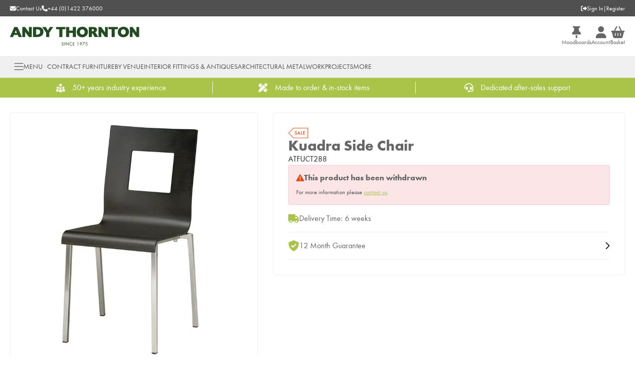

--- FILE ---
content_type: text/html; charset=utf-8
request_url: https://www.andythornton.com/products/kuadra-side-chair-atfuct288-63
body_size: 23022
content:
<!DOCTYPE html><html lang="en"><head><meta charSet="utf-8"/><meta name="viewport" content="width=device-width, initial-scale=1"/><link rel="preload" as="image" href="/_next/static/media/logo.5a8c199c.svg" fetchPriority="high"/><link rel="preload" as="image" imageSrcSet="/_next/image?url=https%3A%2F%2Fassets.andythornton.com%2Fimages%2FProducts%2FAT%2FF%2FU%2FATFUCT288.jpg&amp;w=750&amp;q=75 1x, /_next/image?url=https%3A%2F%2Fassets.andythornton.com%2Fimages%2FProducts%2FAT%2FF%2FU%2FATFUCT288.jpg&amp;w=1920&amp;q=75 2x" fetchPriority="high"/><link rel="stylesheet" href="/_next/static/css/338187bf3fe02682.css" data-precedence="next"/><link rel="stylesheet" href="/_next/static/css/3a1a31cf18b8f0a8.css" data-precedence="next"/><link rel="stylesheet" href="/_next/static/css/e17a2d343a76bee3.css" data-precedence="next"/><link rel="preload" as="script" fetchPriority="low" href="/_next/static/chunks/webpack-4177849250059f45.js"/><script src="/_next/static/chunks/fd9d1056-12e33d2aafcb81d8.js" async="" type="389945eb532184f1f4aaa09f-text/javascript"></script><script src="/_next/static/chunks/2117-451c5fb36f84c7c1.js" async="" type="389945eb532184f1f4aaa09f-text/javascript"></script><script src="/_next/static/chunks/main-app-4065c04ec32cb89e.js" async="" type="389945eb532184f1f4aaa09f-text/javascript"></script><script src="/_next/static/chunks/8b972f87-fe3f069a211ea7fd.js" async="" type="389945eb532184f1f4aaa09f-text/javascript"></script><script src="/_next/static/chunks/62e89220-f263f1798afe1589.js" async="" type="389945eb532184f1f4aaa09f-text/javascript"></script><script src="/_next/static/chunks/c33a6526-96f9e3c9109024d9.js" async="" type="389945eb532184f1f4aaa09f-text/javascript"></script><script src="/_next/static/chunks/7648-485338b546a52eb9.js" async="" type="389945eb532184f1f4aaa09f-text/javascript"></script><script src="/_next/static/chunks/5966-fd64d60cfbd69ea3.js" async="" type="389945eb532184f1f4aaa09f-text/javascript"></script><script src="/_next/static/chunks/8667-acb85d31cc8653eb.js" async="" type="389945eb532184f1f4aaa09f-text/javascript"></script><script src="/_next/static/chunks/9275-9f59891dab77d757.js" async="" type="389945eb532184f1f4aaa09f-text/javascript"></script><script src="/_next/static/chunks/app/layout-70156d1c0be96f4b.js" async="" type="389945eb532184f1f4aaa09f-text/javascript"></script><script src="/_next/static/chunks/9158-9bba046666b77cea.js" async="" type="389945eb532184f1f4aaa09f-text/javascript"></script><script src="/_next/static/chunks/813-ceaa5d236b0de486.js" async="" type="389945eb532184f1f4aaa09f-text/javascript"></script><script src="/_next/static/chunks/4202-01510cc461cb7d78.js" async="" type="389945eb532184f1f4aaa09f-text/javascript"></script><script src="/_next/static/chunks/1632-879f254937deac61.js" async="" type="389945eb532184f1f4aaa09f-text/javascript"></script><script src="/_next/static/chunks/3991-e3acef5f4aebd965.js" async="" type="389945eb532184f1f4aaa09f-text/javascript"></script><script src="/_next/static/chunks/3230-aeece90553a5d8af.js" async="" type="389945eb532184f1f4aaa09f-text/javascript"></script><script src="/_next/static/chunks/5784-238f0cfbffdcfd81.js" async="" type="389945eb532184f1f4aaa09f-text/javascript"></script><script src="/_next/static/chunks/1077-3a27cde7c512c4d1.js" async="" type="389945eb532184f1f4aaa09f-text/javascript"></script><script src="/_next/static/chunks/2397-837c9a2eacacb4b3.js" async="" type="389945eb532184f1f4aaa09f-text/javascript"></script><script src="/_next/static/chunks/4172-08746f55288b1c30.js" async="" type="389945eb532184f1f4aaa09f-text/javascript"></script><script src="/_next/static/chunks/app/(default)/products/%5Bslug%5D/page-81b6bcef17b46679.js" async="" type="389945eb532184f1f4aaa09f-text/javascript"></script><script src="/_next/static/chunks/app/error-6a3588f374659a0a.js" async="" type="389945eb532184f1f4aaa09f-text/javascript"></script><script src="/_next/static/chunks/app/global-error-c04b5805ee6cc27c.js" async="" type="389945eb532184f1f4aaa09f-text/javascript"></script><script src="/_next/static/chunks/7322-ad212dba2f8cf6cf.js" async="" type="389945eb532184f1f4aaa09f-text/javascript"></script><script src="/_next/static/chunks/3826-e8a4c3def68b56fc.js" async="" type="389945eb532184f1f4aaa09f-text/javascript"></script><script src="/_next/static/chunks/1231-f360964cae5a2980.js" async="" type="389945eb532184f1f4aaa09f-text/javascript"></script><script src="/_next/static/chunks/8240-5535322734ef0306.js" async="" type="389945eb532184f1f4aaa09f-text/javascript"></script><script src="/_next/static/chunks/app/(half-stripped)/layout-b4139de12f7a8d37.js" async="" type="389945eb532184f1f4aaa09f-text/javascript"></script><link rel="preload" href="https://services.postcodeanywhere.co.uk/js/address-3.91.js" as="script"/><link rel="preload" href="https://www.googletagmanager.com/gtm.js?id=GTM-5B45H5" as="script"/><title>Kuadra Side Chair | Andy Thornton</title><meta name="description" content="Peracto is the B2B eCommerce Platform, with a suite of core features that can be fully customised and integrated with any system."/><link rel="canonical" href="https://www.andythornton.com/products/kuadra-side-chair-atfuct288-63"/><meta property="og:title" content="Kuadra Side Chair | Andy Thornton"/><meta property="og:description" content="Peracto is the B2B eCommerce Platform, with a suite of core features that can be fully customised and integrated with any system."/><meta property="og:image" content="https://assets.andythornton.com/images/Products/AT/F/U/ATFUCT288.jpg"/><meta property="og:image:width" content="1200"/><meta property="og:image:height" content="630"/><meta property="og:image:alt" content="Kuadra Side Chair"/><meta property="og:type" content="website"/><meta name="twitter:card" content="summary_large_image"/><meta name="twitter:title" content="Kuadra Side Chair | Andy Thornton"/><meta name="twitter:description" content="Peracto is the B2B eCommerce Platform, with a suite of core features that can be fully customised and integrated with any system."/><meta name="twitter:image" content="https://assets.andythornton.com/images/Products/AT/F/U/ATFUCT288.jpg"/><meta name="twitter:image:width" content="1200"/><meta name="twitter:image:height" content="630"/><meta name="twitter:image:alt" content="Kuadra Side Chair"/><link rel="icon" href="/favicon.ico" type="image/x-icon" sizes="32x32"/><meta name="next-size-adjust"/><script type="389945eb532184f1f4aaa09f-text/javascript">(self.__next_s=self.__next_s||[]).push(["https://services.postcodeanywhere.co.uk/js/address-3.91.js",{"async":true}])</script><link rel="stylesheet" type="text/css" href="https://services.postcodeanywhere.co.uk/css/address-3.91.css"/><script type="application/ld+json">{"@context":"http://schema.org/","@type":"WebSite","url":"https://www.andythornton.com","name":"Andy Thornton","potentialAction":{"@type":"SearchAction","target":"https://www.andythornton.com/search?q={search_term_string}","query-input":"required name=search_term_string"}}</script><script src="/_next/static/chunks/polyfills-42372ed130431b0a.js" noModule="" type="389945eb532184f1f4aaa09f-text/javascript"></script></head><body class="__variable_3e4e1e __className_3e4e1e __variable_95a6dd __className_95a6dd __variable_12ec7d __className_12ec7d"><div class="block min-h-screen bg-brand-white"><header data-testid="header" class="lg:sticky lg:top-0 lg:z-50"><div data-testid="utility-bar" class="bg-brand-dark-grey py-[8.5px] text-brand-white"><div class="container flex justify-between"><div class="flex items-center gap-x-[30px]"><a data-testid="utility-bar__email-link" class="flex items-center gap-x-[10px] text-xs" href="/contact-us"><svg aria-hidden="true" focusable="false" data-prefix="fas" data-icon="envelope" class="svg-inline--fa fa-envelope " role="img" xmlns="http://www.w3.org/2000/svg" viewBox="0 0 512 512"><path fill="currentColor" d="M48 64C21.5 64 0 85.5 0 112c0 15.1 7.1 29.3 19.2 38.4L236.8 313.6c11.4 8.5 27 8.5 38.4 0L492.8 150.4c12.1-9.1 19.2-23.3 19.2-38.4c0-26.5-21.5-48-48-48H48zM0 176V384c0 35.3 28.7 64 64 64H448c35.3 0 64-28.7 64-64V176L294.4 339.2c-22.8 17.1-54 17.1-76.8 0L0 176z"></path></svg><span class="hidden lg:block">Contact Us</span></a><a data-testid="utility-bar__phone-link" class="flex items-center gap-x-[10px] text-xs" href="tel:+44(0)1422376000"><svg aria-hidden="true" focusable="false" data-prefix="fas" data-icon="phone-flip" class="svg-inline--fa fa-phone-flip fa-flip-horizontal " role="img" xmlns="http://www.w3.org/2000/svg" viewBox="0 0 512 512"><path fill="currentColor" d="M347.1 24.6c7.7-18.6 28-28.5 47.4-23.2l88 24C499.9 30.2 512 46 512 64c0 247.4-200.6 448-448 448c-18 0-33.8-12.1-38.6-29.5l-24-88c-5.3-19.4 4.6-39.7 23.2-47.4l96-40c16.3-6.8 35.2-2.1 46.3 11.6L207.3 368c70.4-33.3 127.4-90.3 160.7-160.7L318.7 167c-13.7-11.2-18.4-30-11.6-46.3l40-96z"></path></svg><span class="hidden lg:block">+44 (0)1422 376000</span></a></div><div class="flex items-center gap-x-[5px] text-xs"><a data-testid="utility-bar__sign-in-link" class="flex items-center gap-x-[10px] text-xs" href="/login"><svg aria-hidden="true" focusable="false" data-prefix="fas" data-icon="right-from-bracket" class="svg-inline--fa fa-right-from-bracket " role="img" xmlns="http://www.w3.org/2000/svg" viewBox="0 0 512 512"><path fill="currentColor" d="M377.9 105.9L500.7 228.7c7.2 7.2 11.3 17.1 11.3 27.3s-4.1 20.1-11.3 27.3L377.9 406.1c-6.4 6.4-15 9.9-24 9.9c-18.7 0-33.9-15.2-33.9-33.9l0-62.1-128 0c-17.7 0-32-14.3-32-32l0-64c0-17.7 14.3-32 32-32l128 0 0-62.1c0-18.7 15.2-33.9 33.9-33.9c9 0 17.6 3.6 24 9.9zM160 96L96 96c-17.7 0-32 14.3-32 32l0 256c0 17.7 14.3 32 32 32l64 0c17.7 0 32 14.3 32 32s-14.3 32-32 32l-64 0c-53 0-96-43-96-96L0 128C0 75 43 32 96 32l64 0c17.7 0 32 14.3 32 32s-14.3 32-32 32z"></path></svg>Sign In</a>|<a data-testid="utility-bar__register-link" class="flex items-center gap-x-[10px] text-xs" href="/register">Register</a></div></div></div><div data-testid="brand-bar" id="brand-bar" class="relative z-50 bg-brand-white py-[15px] lg:py-[20px]"><div class="container flex items-center justify-between gap-[10px]"><div class="flex items-center gap-x-[30px] lg:hidden"><button data-testid="brand-bar__menu-button" class="flex flex-col items-center gap-y-[5px]"><svg aria-hidden="true" focusable="false" data-prefix="fal" data-icon="bars" class="svg-inline--fa fa-bars text-2xl" role="img" xmlns="http://www.w3.org/2000/svg" viewBox="0 0 448 512"><path fill="currentColor" d="M0 80c0-8.8 7.2-16 16-16H432c8.8 0 16 7.2 16 16s-7.2 16-16 16H16C7.2 96 0 88.8 0 80zM0 240c0-8.8 7.2-16 16-16H432c8.8 0 16 7.2 16 16s-7.2 16-16 16H16c-8.8 0-16-7.2-16-16zM448 400c0 8.8-7.2 16-16 16H16c-8.8 0-16-7.2-16-16s7.2-16 16-16H432c8.8 0 16 7.2 16 16z"></path></svg><span class="text-xs">Menu</span></button><button data-testid="brand-bar__search-button" class="hidden flex-col items-center gap-y-[5px] lg:flex"><svg aria-hidden="true" focusable="false" data-prefix="fal" data-icon="magnifying-glass" class="svg-inline--fa fa-magnifying-glass text-2xl" role="img" xmlns="http://www.w3.org/2000/svg" viewBox="0 0 512 512"><path fill="currentColor" d="M384 208A176 176 0 1 0 32 208a176 176 0 1 0 352 0zM343.3 366C307 397.2 259.7 416 208 416C93.1 416 0 322.9 0 208S93.1 0 208 0S416 93.1 416 208c0 51.7-18.8 99-50 135.3L507.3 484.7c6.2 6.2 6.2 16.4 0 22.6s-16.4 6.2-22.6 0L343.3 366z"></path></svg><span class="text-xs">Search</span></button></div><a data-testid="brand-bar__logo-link" href="/"><img alt="Logo" fetchPriority="high" width="370" height="54" decoding="async" data-nimg="1" class="h-[30px] lg:h-[38px] lg:w-auto" style="color:transparent" src="/_next/static/media/logo.5a8c199c.svg"/></a><div class="hidden w-full max-w-[450px] justify-center lg:flex"></div><div class="flex items-center gap-x-[30px]"><a data-testid="brand-bar__branches-link" class="hidden flex-col items-center gap-y-[5px] lg:flex" href="/account/moodboards"><svg aria-hidden="true" focusable="false" data-prefix="fas" data-icon="thumbtack" class="svg-inline--fa fa-thumbtack text-2xl" role="img" xmlns="http://www.w3.org/2000/svg" viewBox="0 0 384 512"><path fill="currentColor" d="M32 32C32 14.3 46.3 0 64 0H320c17.7 0 32 14.3 32 32s-14.3 32-32 32H290.5l11.4 148.2c36.7 19.9 65.7 53.2 79.5 94.7l1 3c3.3 9.8 1.6 20.5-4.4 28.8s-15.7 13.3-26 13.3H32c-10.3 0-19.9-4.9-26-13.3s-7.7-19.1-4.4-28.8l1-3c13.8-41.5 42.8-74.8 79.5-94.7L93.5 64H64C46.3 64 32 49.7 32 32zM160 384h64v96c0 17.7-14.3 32-32 32s-32-14.3-32-32V384z"></path></svg><span class="text-xs">Moodboards</span></a><a data-testid="brand-bar__account-link" class="hidden flex-col items-center gap-y-[5px] lg:flex" href="/account"><svg aria-hidden="true" focusable="false" data-prefix="fas" data-icon="user" class="svg-inline--fa fa-user text-2xl" role="img" xmlns="http://www.w3.org/2000/svg" viewBox="0 0 448 512"><path fill="currentColor" d="M224 256A128 128 0 1 0 224 0a128 128 0 1 0 0 256zm-45.7 48C79.8 304 0 383.8 0 482.3C0 498.7 13.3 512 29.7 512H418.3c16.4 0 29.7-13.3 29.7-29.7C448 383.8 368.2 304 269.7 304H178.3z"></path></svg><span class="text-xs">Account</span></a><a data-testid="brand-bar__basket-link" class="relative flex flex-col items-center gap-y-[5px]" href="/basket"><svg aria-hidden="true" focusable="false" data-prefix="fas" data-icon="basket-shopping" class="svg-inline--fa fa-basket-shopping text-2xl" role="img" xmlns="http://www.w3.org/2000/svg" viewBox="0 0 576 512"><path fill="currentColor" d="M253.3 35.1c6.1-11.8 1.5-26.3-10.2-32.4s-26.3-1.5-32.4 10.2L117.6 192H32c-17.7 0-32 14.3-32 32s14.3 32 32 32L83.9 463.5C91 492 116.6 512 146 512H430c29.4 0 55-20 62.1-48.5L544 256c17.7 0 32-14.3 32-32s-14.3-32-32-32H458.4L365.3 12.9C359.2 1.2 344.7-3.4 332.9 2.7s-16.3 20.6-10.2 32.4L404.3 192H171.7L253.3 35.1zM192 304v96c0 8.8-7.2 16-16 16s-16-7.2-16-16V304c0-8.8 7.2-16 16-16s16 7.2 16 16zm96-16c8.8 0 16 7.2 16 16v96c0 8.8-7.2 16-16 16s-16-7.2-16-16V304c0-8.8 7.2-16 16-16zm128 16v96c0 8.8-7.2 16-16 16s-16-7.2-16-16V304c0-8.8 7.2-16 16-16s16 7.2 16 16z"></path></svg><span class="text-xs">Basket</span></a></div></div></div><nav data-testid="navigation-drawer" class="hidden h-[44px] bg-brand-light-grey text-brand-black lg:block"><div class="container flex h-full items-center lg:gap-x-[25px] xl:gap-x-[45px]"><button type="button" aria-haspopup="dialog" aria-expanded="false" aria-controls="radix-:R7b7lsq:" data-state="closed" data-testid="navigation-drawer-sheet__menu-button"><div class="flex items-center gap-x-[10px] rounded border border-transparent px-2 py-1 text-brand-dark-grey hover:border-brand-dark-grey"><svg aria-hidden="true" focusable="false" data-prefix="fal" data-icon="bars" class="svg-inline--fa fa-bars text-xl" role="img" xmlns="http://www.w3.org/2000/svg" viewBox="0 0 448 512"><path fill="currentColor" d="M0 80c0-8.8 7.2-16 16-16H432c8.8 0 16 7.2 16 16s-7.2 16-16 16H16C7.2 96 0 88.8 0 80zM0 240c0-8.8 7.2-16 16-16H432c8.8 0 16 7.2 16 16s-7.2 16-16 16H16c-8.8 0-16-7.2-16-16zM448 400c0 8.8-7.2 16-16 16H16c-8.8 0-16-7.2-16-16s7.2-16 16-16H432c8.8 0 16 7.2 16 16z"></path></svg><span class="text-sm uppercase">Menu</span></div></button><a data-testid="navigation-drawer-sheet__link-0" class="text-sm uppercase text-brand-dark-grey xl:text-base" href="/contract-furniture">Contract Furniture</a><a data-testid="navigation-drawer-sheet__link-1" class="text-sm uppercase text-brand-dark-grey xl:text-base" href="/by-venue">By Venue</a><a data-testid="navigation-drawer-sheet__link-2" class="text-sm uppercase text-brand-dark-grey xl:text-base" href="/interior-fittings-antiques">Interior Fittings &amp; Antiques</a><a data-testid="navigation-drawer-sheet__link-3" class="text-sm uppercase text-brand-dark-grey xl:text-base" href="/architectural-metalwork">Architectural Metalwork</a><a data-testid="navigation-drawer-sheet__link-4" class="text-sm uppercase text-brand-dark-grey xl:text-base" href="/articles/projects">Projects</a><a data-testid="navigation-drawer-sheet__link-5" class="text-sm uppercase text-brand-dark-grey xl:text-base" href="/#">More</a></div></nav></header><div data-testid="usp-bar" class="flex h-[40px] items-center overflow-hidden bg-brand-secondary"><div class="container"><div><div class="flex"><a data-testid="usp-bar__link-0" class="flex flex-[0_0_100%] items-center justify-center !no-underline lg:flex-[0_0_33%] lg:border-r lg:border-brand-white lg:last:border-r-0" href="/about"><svg version="1.1" xmlns="http://www.w3.org/2000/svg" xmlns:xlink="http://www.w3.org/1999/xlink" x="0px" y="0px" viewBox="0 0 14.5 14" xml:space="preserve" style="height:18px" class="text-brand-white"><g transform="translate(-2.472 -4.125)"><circle style="fill:currentcolor" cx="5.2" cy="11.1" r="1.8"></circle><path style="fill:currentcolor" d="M5.9,13.3H4.6c-1,0-1.8,0.7-1.9,1.7l-0.2,1.5c0,0.2,0.1,0.4,0.3,0.4c0.8,0.2,1.6,0.2,2.4,0.2 c0.4,0,0.7,0,1,0l0.2-1.4c0.1-0.7,0.4-1.3,1-1.8C7,13.6,6.5,13.3,5.9,13.3z"></path><circle style="fill:currentcolor" cx="14.3" cy="11.1" r="1.8"></circle><path style="fill:currentcolor" d="M16.8,15c-0.1-1-0.9-1.7-1.9-1.7h-1.3c-0.6,0-1.1,0.3-1.5,0.7c0.5,0.4,0.9,1.1,1,1.8l0.2,1.4 c0.3,0,0.7,0,1,0c0.8,0,1.6-0.1,2.4-0.2c0.2,0,0.3-0.2,0.3-0.4L16.8,15z"></path><path style="fill:currentcolor" d="M10.4,14.2H9.1c-1,0-1.8,0.7-1.9,1.7L7,17.5c0,0.2,0.1,0.4,0.3,0.4c0.8,0.2,1.6,0.2,2.4,0.2 c0.8,0,1.6-0.1,2.4-0.2c0.2,0,0.3-0.2,0.3-0.4l-0.2-1.5C12.2,15,11.3,14.2,10.4,14.2z"></path><circle style="fill:currentcolor" cx="9.7" cy="12" r="1.8"></circle><path style="fill:currentcolor" d="M8.1,7.3c0.1,0.1,0.2,0.2,0.1,0.4L7.9,8.9c0,0.2,0.1,0.4,0.3,0.5c0.1,0,0.2,0,0.3,0l1.1-0.6 c0.1-0.1,0.3-0.1,0.4,0L11,9.3c0.2,0.1,0.4,0.1,0.5-0.1c0.1-0.1,0.1-0.2,0-0.3l-0.3-1.2c0-0.1,0-0.3,0.1-0.4l0.9-0.8 c0.2-0.1,0.2-0.4,0-0.5c-0.1-0.1-0.2-0.1-0.3-0.1l-1.2-0.1c-0.1,0-0.3-0.1-0.3-0.2l-0.5-1.1C10,4.2,9.8,4.1,9.6,4.2 c-0.1,0-0.2,0.1-0.2,0.2L8.9,5.5C8.9,5.6,8.7,5.7,8.6,5.7L7.4,5.8C7.2,5.8,7,6,7,6.2c0,0.1,0.1,0.2,0.1,0.3L8.1,7.3z"></path></g></svg><span data-testid="usp-bar__link__text" class="fond-bold ml-[15px] text-base text-brand-white">50+ years industry experience</span></a><a data-testid="usp-bar__link-1" class="flex flex-[0_0_100%] items-center justify-center !no-underline lg:flex-[0_0_33%] lg:border-r lg:border-brand-white lg:last:border-r-0" href="/bespoke-furniture"><svg aria-hidden="true" focusable="false" data-prefix="fas" data-icon="pen-ruler" class="svg-inline--fa fa-pen-ruler text-lg text-brand-white" role="img" xmlns="http://www.w3.org/2000/svg" viewBox="0 0 512 512"><path fill="currentColor" d="M469.3 19.3l23.4 23.4c25 25 25 65.5 0 90.5l-56.4 56.4L322.3 75.7l56.4-56.4c25-25 65.5-25 90.5 0zM44.9 353.2L299.7 98.3 413.7 212.3 158.8 467.1c-6.7 6.7-15.1 11.6-24.2 14.2l-104 29.7c-8.4 2.4-17.4 .1-23.6-6.1s-8.5-15.2-6.1-23.6l29.7-104c2.6-9.2 7.5-17.5 14.2-24.2zM249.4 103.4L103.4 249.4 16 161.9c-18.7-18.7-18.7-49.1 0-67.9L94.1 16c18.7-18.7 49.1-18.7 67.9 0l19.8 19.8c-.3 .3-.7 .6-1 .9l-64 64c-6.2 6.2-6.2 16.4 0 22.6s16.4 6.2 22.6 0l64-64c.3-.3 .6-.7 .9-1l45.1 45.1zM408.6 262.6l45.1 45.1c-.3 .3-.7 .6-1 .9l-64 64c-6.2 6.2-6.2 16.4 0 22.6s16.4 6.2 22.6 0l64-64c.3-.3 .6-.7 .9-1L496 350.1c18.7 18.7 18.7 49.1 0 67.9L417.9 496c-18.7 18.7-49.1 18.7-67.9 0l-87.4-87.4L408.6 262.6z"></path></svg><span data-testid="usp-bar__link__text" class="fond-bold ml-[15px] text-base text-brand-white">Made to order &amp; in-stock items</span></a><a data-testid="usp-bar__link-2" class="flex flex-[0_0_100%] items-center justify-center !no-underline lg:flex-[0_0_33%] lg:border-r lg:border-brand-white lg:last:border-r-0" href="/sales-support"><svg aria-hidden="true" focusable="false" data-prefix="fas" data-icon="headset" class="svg-inline--fa fa-headset text-lg text-brand-white" role="img" xmlns="http://www.w3.org/2000/svg" viewBox="0 0 512 512"><path fill="currentColor" d="M256 48C141.1 48 48 141.1 48 256v40c0 13.3-10.7 24-24 24s-24-10.7-24-24V256C0 114.6 114.6 0 256 0S512 114.6 512 256V400.1c0 48.6-39.4 88-88.1 88L313.6 488c-8.3 14.3-23.8 24-41.6 24H240c-26.5 0-48-21.5-48-48s21.5-48 48-48h32c17.8 0 33.3 9.7 41.6 24l110.4 .1c22.1 0 40-17.9 40-40V256c0-114.9-93.1-208-208-208zM144 208h16c17.7 0 32 14.3 32 32V352c0 17.7-14.3 32-32 32H144c-35.3 0-64-28.7-64-64V272c0-35.3 28.7-64 64-64zm224 0c35.3 0 64 28.7 64 64v48c0 35.3-28.7 64-64 64H352c-17.7 0-32-14.3-32-32V240c0-17.7 14.3-32 32-32h16z"></path></svg><span data-testid="usp-bar__link__text" class="fond-bold ml-[15px] text-base text-brand-white">Dedicated after-sales support</span></a></div></div></div></div><main><div data-testid="two-column-product-content" class="pb-[30px] lg:pb-[60px]"><div class="container mt-[15px] lg:mt-[30px]"><div class="hidden lg:grid lg:grid-cols-[500px_auto] lg:gap-x-[30px] xl:grid-cols-[740px_auto] xl:gap-x-[60px]"><div class="flex flex-col gap-y-[15px]"><div><div data-testid="product-media" class="grid gap-[15px]"><div class="flex items-center justify-center gap-x-[15px] lg:justify-between"><div aria-owns="rmiz-modal-" data-rmiz=""><div data-rmiz-content="not-found" style="visibility:visible"><img data-testid="product-media__image" alt="ATFUCT288" fetchPriority="high" width="740" height="740" decoding="async" data-nimg="1" class="aspect-square w-full cursor-zoom-in rounded border border-brand-grey object-cover lg:min-w-[500px] lg:max-w-[500px] xl:min-w-[740px] xl:max-w-[740px]" style="color:transparent" srcSet="/_next/image?url=https%3A%2F%2Fassets.andythornton.com%2Fimages%2FProducts%2FAT%2FF%2FU%2FATFUCT288.jpg&amp;w=750&amp;q=75 1x, /_next/image?url=https%3A%2F%2Fassets.andythornton.com%2Fimages%2FProducts%2FAT%2FF%2FU%2FATFUCT288.jpg&amp;w=1920&amp;q=75 2x" src="/_next/image?url=https%3A%2F%2Fassets.andythornton.com%2Fimages%2FProducts%2FAT%2FF%2FU%2FATFUCT288.jpg&amp;w=1920&amp;q=75"/></div></div></div></div></div><div class="hidden lg:block"></div></div><div><div class="sticky top-[178px] flex flex-col gap-y-[15px] lg:rounded-[4px] lg:border lg:border-brand-grey lg:p-[30px]"><div data-testid="product-info" class="flex flex-col gap-[10px]"><div class="hidden lg:block"><img alt="sale" loading="lazy" width="40" height="20" decoding="async" data-nimg="1" style="color:transparent" srcSet="/_next/image?url=%2Fflags%2Fpdp-flag-sale.png&amp;w=48&amp;q=75 1x, /_next/image?url=%2Fflags%2Fpdp-flag-sale.png&amp;w=96&amp;q=75 2x" src="/_next/image?url=%2Fflags%2Fpdp-flag-sale.png&amp;w=96&amp;q=75"/></div><h1 data-testid="product-info__name" class="text-[30px] leading-[30px]">Kuadra Side Chair</h1><span data-testid="product-info__sku" class="text-base text-brand-text">ATFUCT288</span></div><div role="alert" class="w-full rounded border p-[15px] bg-brand-danger-alert border-brand-danger-alert-border text-brand-danger" data-testid="product-availability-message"><div class="mb-[10px] flex items-center gap-x-[10px]"><svg aria-hidden="true" focusable="false" data-prefix="fas" data-icon="triangle-exclamation" class="svg-inline--fa fa-triangle-exclamation text-base text-inherit" role="img" xmlns="http://www.w3.org/2000/svg" viewBox="0 0 512 512"><path fill="currentColor" d="M256 32c14.2 0 27.3 7.5 34.5 19.8l216 368c7.3 12.4 7.3 27.7 .2 40.1S486.3 480 472 480H40c-14.3 0-27.6-7.7-34.7-20.1s-7-27.8 .2-40.1l216-368C228.7 39.5 241.8 32 256 32zm0 128c-13.3 0-24 10.7-24 24V296c0 13.3 10.7 24 24 24s24-10.7 24-24V184c0-13.3-10.7-24-24-24zm32 224a32 32 0 1 0 -64 0 32 32 0 1 0 64 0z"></path></svg><h5 class="text-base font-bold leading-[20px] text-brand-black">This product has been withdrawn</h5></div><div class="text-xs leading-[18px] text-brand-dark-grey">For more information please<!-- --> <a class="text-brand-secondary underline hover:text-brand-secondary-darken" href="/cdn-cgi/l/email-protection#790a18151c0a3918171d000d11160b170d1617571a1614">contact us</a>.</div></div><div data-testid="product-add-to-basket" class="flex flex-col gap-[15px] lg:gap-[30px]"></div><div data-testid="product-messages" class=""><div class="flex flex-col border-t border-brand-grey py-[15px] last:border-b"><div class="flex items-center justify-between"><div class="flex items-center gap-x-[15px]"><svg aria-hidden="true" focusable="false" data-prefix="fas" data-icon="truck" class="svg-inline--fa fa-truck h-[22px] w-[22px] text-base text-brand-secondary" role="img" xmlns="http://www.w3.org/2000/svg" viewBox="0 0 640 512" data-testid="product-message__icon"><path fill="currentColor" d="M48 0C21.5 0 0 21.5 0 48V368c0 26.5 21.5 48 48 48H64c0 53 43 96 96 96s96-43 96-96H384c0 53 43 96 96 96s96-43 96-96h32c17.7 0 32-14.3 32-32s-14.3-32-32-32V288 256 237.3c0-17-6.7-33.3-18.7-45.3L512 114.7c-12-12-28.3-18.7-45.3-18.7H416V48c0-26.5-21.5-48-48-48H48zM416 160h50.7L544 237.3V256H416V160zM112 416a48 48 0 1 1 96 0 48 48 0 1 1 -96 0zm368-48a48 48 0 1 1 0 96 48 48 0 1 1 0-96z"></path></svg><span data-testid="product-message__title" class="text-base">Delivery Time: 6 weeks</span></div></div></div><a data-testid="product-message" class="flex flex-col border-t border-brand-grey py-[15px] last:border-b" href="/guarantee"><div class="flex items-center justify-between"><div class="flex items-center gap-x-[15px]"><svg aria-hidden="true" focusable="false" data-prefix="fas" data-icon="shield-check" class="svg-inline--fa fa-shield-check h-[22px] w-[22px] text-base text-brand-secondary" role="img" xmlns="http://www.w3.org/2000/svg" viewBox="0 0 512 512" data-testid="product-message__icon"><path fill="currentColor" d="M269.4 2.9C265.2 1 260.7 0 256 0s-9.2 1-13.4 2.9L54.3 82.8c-22 9.3-38.4 31-38.3 57.2c.5 99.2 41.3 280.7 213.6 363.2c16.7 8 36.1 8 52.8 0C454.7 420.7 495.5 239.2 496 140c.1-26.2-16.3-47.9-38.3-57.2L269.4 2.9zM369 209L241 337c-9.4 9.4-24.6 9.4-33.9 0l-64-64c-9.4-9.4-9.4-24.6 0-33.9s24.6-9.4 33.9 0l47 47L335 175c9.4-9.4 24.6-9.4 33.9 0s9.4 24.6 0 33.9z"></path></svg><span data-testid="product-message__title" class="text-base">12 Month Guarantee</span></div><svg aria-hidden="true" focusable="false" data-prefix="fas" data-icon="chevron-right" class="svg-inline--fa fa-chevron-right text-base text-brand-text" role="img" xmlns="http://www.w3.org/2000/svg" viewBox="0 0 320 512" data-testid="product-message__read-more"><path fill="currentColor" d="M310.6 233.4c12.5 12.5 12.5 32.8 0 45.3l-192 192c-12.5 12.5-32.8 12.5-45.3 0s-12.5-32.8 0-45.3L242.7 256 73.4 86.6c-12.5-12.5-12.5-32.8 0-45.3s32.8-12.5 45.3 0l192 192z"></path></svg></div></a></div></div></div></div><div class="grid grid-cols-1 lg:hidden"><div class="flex flex-col gap-y-[15px] lg:hidden"><div data-testid="product-info" class="flex flex-col gap-[10px]"><div class="hidden lg:block"><img alt="sale" loading="lazy" width="40" height="20" decoding="async" data-nimg="1" style="color:transparent" srcSet="/_next/image?url=%2Fflags%2Fpdp-flag-sale.png&amp;w=48&amp;q=75 1x, /_next/image?url=%2Fflags%2Fpdp-flag-sale.png&amp;w=96&amp;q=75 2x" src="/_next/image?url=%2Fflags%2Fpdp-flag-sale.png&amp;w=96&amp;q=75"/></div><h1 data-testid="product-info__name" class="text-[30px] leading-[30px]">Kuadra Side Chair</h1><span data-testid="product-info__sku" class="text-base text-brand-text">ATFUCT288</span></div><div><div data-testid="product-media" class="grid gap-[15px]"><div class="flex items-center justify-center gap-x-[15px] lg:justify-between"><div aria-owns="rmiz-modal-" data-rmiz=""><div data-rmiz-content="not-found" style="visibility:visible"><img data-testid="product-media__image" alt="ATFUCT288" fetchPriority="high" width="740" height="740" decoding="async" data-nimg="1" class="aspect-square w-full cursor-zoom-in rounded border border-brand-grey object-cover lg:min-w-[500px] lg:max-w-[500px] xl:min-w-[740px] xl:max-w-[740px]" style="color:transparent" srcSet="/_next/image?url=https%3A%2F%2Fassets.andythornton.com%2Fimages%2FProducts%2FAT%2FF%2FU%2FATFUCT288.jpg&amp;w=750&amp;q=75 1x, /_next/image?url=https%3A%2F%2Fassets.andythornton.com%2Fimages%2FProducts%2FAT%2FF%2FU%2FATFUCT288.jpg&amp;w=1920&amp;q=75 2x" src="/_next/image?url=https%3A%2F%2Fassets.andythornton.com%2Fimages%2FProducts%2FAT%2FF%2FU%2FATFUCT288.jpg&amp;w=1920&amp;q=75"/></div></div></div></div></div><div role="alert" class="w-full rounded border p-[15px] bg-brand-danger-alert border-brand-danger-alert-border text-brand-danger" data-testid="product-availability-message"><div class="mb-[10px] flex items-center gap-x-[10px]"><svg aria-hidden="true" focusable="false" data-prefix="fas" data-icon="triangle-exclamation" class="svg-inline--fa fa-triangle-exclamation text-base text-inherit" role="img" xmlns="http://www.w3.org/2000/svg" viewBox="0 0 512 512"><path fill="currentColor" d="M256 32c14.2 0 27.3 7.5 34.5 19.8l216 368c7.3 12.4 7.3 27.7 .2 40.1S486.3 480 472 480H40c-14.3 0-27.6-7.7-34.7-20.1s-7-27.8 .2-40.1l216-368C228.7 39.5 241.8 32 256 32zm0 128c-13.3 0-24 10.7-24 24V296c0 13.3 10.7 24 24 24s24-10.7 24-24V184c0-13.3-10.7-24-24-24zm32 224a32 32 0 1 0 -64 0 32 32 0 1 0 64 0z"></path></svg><h5 class="text-base font-bold leading-[20px] text-brand-black">This product has been withdrawn</h5></div><div class="text-xs leading-[18px] text-brand-dark-grey">For more information please<!-- --> <a class="text-brand-secondary underline hover:text-brand-secondary-darken" href="/cdn-cgi/l/email-protection#a9dac8c5ccdae9c8c7cdd0ddc1c6dbc7ddc6c787cac6c4">contact us</a>.</div></div><div data-testid="product-add-to-basket" class="flex flex-col gap-[15px] lg:gap-[30px]"></div><div data-testid="product-messages" class=""><div class="flex flex-col border-t border-brand-grey py-[15px] last:border-b"><div class="flex items-center justify-between"><div class="flex items-center gap-x-[15px]"><svg aria-hidden="true" focusable="false" data-prefix="fas" data-icon="truck" class="svg-inline--fa fa-truck h-[22px] w-[22px] text-base text-brand-secondary" role="img" xmlns="http://www.w3.org/2000/svg" viewBox="0 0 640 512" data-testid="product-message__icon"><path fill="currentColor" d="M48 0C21.5 0 0 21.5 0 48V368c0 26.5 21.5 48 48 48H64c0 53 43 96 96 96s96-43 96-96H384c0 53 43 96 96 96s96-43 96-96h32c17.7 0 32-14.3 32-32s-14.3-32-32-32V288 256 237.3c0-17-6.7-33.3-18.7-45.3L512 114.7c-12-12-28.3-18.7-45.3-18.7H416V48c0-26.5-21.5-48-48-48H48zM416 160h50.7L544 237.3V256H416V160zM112 416a48 48 0 1 1 96 0 48 48 0 1 1 -96 0zm368-48a48 48 0 1 1 0 96 48 48 0 1 1 0-96z"></path></svg><span data-testid="product-message__title" class="text-base">Delivery Time: 6 weeks</span></div></div></div><a data-testid="product-message" class="flex flex-col border-t border-brand-grey py-[15px] last:border-b" href="/guarantee"><div class="flex items-center justify-between"><div class="flex items-center gap-x-[15px]"><svg aria-hidden="true" focusable="false" data-prefix="fas" data-icon="shield-check" class="svg-inline--fa fa-shield-check h-[22px] w-[22px] text-base text-brand-secondary" role="img" xmlns="http://www.w3.org/2000/svg" viewBox="0 0 512 512" data-testid="product-message__icon"><path fill="currentColor" d="M269.4 2.9C265.2 1 260.7 0 256 0s-9.2 1-13.4 2.9L54.3 82.8c-22 9.3-38.4 31-38.3 57.2c.5 99.2 41.3 280.7 213.6 363.2c16.7 8 36.1 8 52.8 0C454.7 420.7 495.5 239.2 496 140c.1-26.2-16.3-47.9-38.3-57.2L269.4 2.9zM369 209L241 337c-9.4 9.4-24.6 9.4-33.9 0l-64-64c-9.4-9.4-9.4-24.6 0-33.9s24.6-9.4 33.9 0l47 47L335 175c9.4-9.4 24.6-9.4 33.9 0s9.4 24.6 0 33.9z"></path></svg><span data-testid="product-message__title" class="text-base">12 Month Guarantee</span></div><svg aria-hidden="true" focusable="false" data-prefix="fas" data-icon="chevron-right" class="svg-inline--fa fa-chevron-right text-base text-brand-text" role="img" xmlns="http://www.w3.org/2000/svg" viewBox="0 0 320 512" data-testid="product-message__read-more"><path fill="currentColor" d="M310.6 233.4c12.5 12.5 12.5 32.8 0 45.3l-192 192c-12.5 12.5-32.8 12.5-45.3 0s-12.5-32.8 0-45.3L242.7 256 73.4 86.6c-12.5-12.5-12.5-32.8 0-45.3s32.8-12.5 45.3 0l192 192z"></path></svg></div></a></div></div></div></div><div class="container mt-[30px] flex flex-col gap-y-[30px] lg:mt-[60px] lg:gap-y-[60px]"><div class="block lg:hidden"></div><div data-testid="product-relations" class="flex flex-col gap-y-[30px] border-y border-brand-text py-[30px] lg:py-[60px]"><div><h2 data-testid="product-relations__title" class="mb-[30px] text-center text-[30px] font-bold leading-[32px]">Also in the Range</h2><div class="overflow-hidden"><div class="flex gap-x-[15px] lg:gap-x-[30px]"><div data-testid="product-relations__item-0" class="flex-[0_0_100%] md:flex-[0_0_calc(50%-7.5px)] lg:flex-[0_0_calc(25%-22.5px)]"><div data-testid="product-card" class="flex h-full w-full flex-col justify-between"><div><div class="relative mb-[10px]"><button class="z-[20] flex h-[28px] w-[28px] cursor-pointer items-center justify-center border border-brand-grey text-brand-black hover:bg-brand-grey absolute right-[10px] top-[10px] bg-brand-grey"><svg aria-hidden="true" focusable="false" data-prefix="fas" data-icon="thumbtack" class="svg-inline--fa fa-thumbtack h-[18px] w-[18px] text-brand-black" role="img" xmlns="http://www.w3.org/2000/svg" viewBox="0 0 384 512"><path fill="currentColor" d="M32 32C32 14.3 46.3 0 64 0H320c17.7 0 32 14.3 32 32s-14.3 32-32 32H290.5l11.4 148.2c36.7 19.9 65.7 53.2 79.5 94.7l1 3c3.3 9.8 1.6 20.5-4.4 28.8s-15.7 13.3-26 13.3H32c-10.3 0-19.9-4.9-26-13.3s-7.7-19.1-4.4-28.8l1-3c13.8-41.5 42.8-74.8 79.5-94.7L93.5 64H64C46.3 64 32 49.7 32 32zM160 384h64v96c0 17.7-14.3 32-32 32s-32-14.3-32-32V384z"></path></svg></button><a data-testid="product-card__link" class="relative flex flex-col" href="/products/kuadra-side-chair-atfuct287-64"><img data-testid="product-card__image" alt="Kuadra side chair" loading="lazy" width="310" height="310" decoding="async" data-nimg="1" class="aspect-square w-full rounded" style="color:transparent" srcSet="/_next/image?url=https%3A%2F%2Fassets.andythornton.com%2Fimages%2FProducts%2Fp%2F1%2Fp1alrq60m8irg1hcanqthmf1t9g1.jpg&amp;w=384&amp;q=75 1x, /_next/image?url=https%3A%2F%2Fassets.andythornton.com%2Fimages%2FProducts%2Fp%2F1%2Fp1alrq60m8irg1hcanqthmf1t9g1.jpg&amp;w=640&amp;q=75 2x" src="/_next/image?url=https%3A%2F%2Fassets.andythornton.com%2Fimages%2FProducts%2Fp%2F1%2Fp1alrq60m8irg1hcanqthmf1t9g1.jpg&amp;w=640&amp;q=75"/></a></div><p class="mb-[5px] text-base text-brand-dark-grey">ATFUCT287</p><a data-testid="product-card__link" class="flex flex-col" href="/products/kuadra-side-chair-atfuct287-64"><h5 data-testid="product-card__name" class="mb-[5px] block text-[20px] leading-[26px]">Kuadra side chair</h5></a><div class="mb-[10px] flex flex-col gap-y-[10px]"><div class="flex items-center gap-x-[10px]"><span data-testid="product-card__now-price" class="font-heading text-[24px] leading-[24px]">£158.00</span><div data-testid="tax-message" class="flex flex-row text-base font-normal text-brand-text">(<!-- -->ex<!-- --> VAT<!-- -->)</div></div><div class="flex flex-col gap-[5px]"></div></div></div><div><div class="flex flex-col gap-y-[10px]"></div></div></div></div></div></div><div class="align-center relative mt-[15px] h-[5px] w-full self-end overflow-hidden bg-brand-grey lg:mt-[30px] hidden md:hidden lg:hidden"><div class="absolute -left-full bottom-0 top-0 w-full bg-brand-black" style="transform:translate3d(0%,0px,0px)"></div></div><h2 id="radix-:R2bjttt7lsqH1:" class="border-b border-b-brand-grey py-[15px] text-center text-lg font-bold sr-only">Add to Moodboard</h2></div></div></div></div></main><div class="flex flex-col gap-y-[30px] pb-[30px] lg:gap-y-[60px] lg:pb-[60px]"></div><div class="bg-brand-white"><div class="container"><div class="my-[30px] lg:my-[60px]"><div class="flex flex-col gap-y-[30px] border-y border-brand-dark-grey py-[30px] lg:flex-row lg:gap-x-[60px] lg:py-[60px]"><div class="flex-1"><form data-testid="newsletter-form"><div class="flex flex-col gap-y-[30px]"><div class="flex flex-col gap-y-[15px]"><h2 data-testid="newsletter-form__title" class="mb-0 text-[30px] leading-[36px]">Stay in touch</h2><p data-testid="newsletter-form__description" class="mb-0">We&#x27;re constantly updating our product ranges so why not be one of the first to hear by email about the latest products, services and special offers from Andy Thornton.</p></div><div class="flex flex-col items-start gap-y-[15px]"><div class="w-full lg:flex lg:items-start lg:gap-x-[15px]"><div class="mb-[15px] w-full lg:mb-0"><div class="w-full"><div class="relative"><div class="relative"><input type="email" id="newsletter-form__input" required="" class="flex w-full border bg-brand-white px-[30px] py-[15px] text-base font-normal text-brand-black transition-shadow file:mr-[15px] file:h-[50px] file:cursor-pointer file:border-0 file:bg-brand-light-grey file:px-[30px] file:py-[11.25px] file:text-base file:font-bold file:uppercase placeholder:text-brand-black/50 focus:border-brand-primary focus:shadow-[rgb(35_75_33)_0px_0px_0px_1px] focus-visible:outline-none focus-visible:ring-0 disabled:cursor-not-allowed disabled:opacity-25 border-brand-black h-[50px]" data-testid="newsletter-form__input" placeholder="Email Address" name="email"/></div></div></div></div><button class="relative inline-flex items-center justify-center whitespace-nowrap rounded text-base leading-[18px] border transition-colors active:ring-4 disabled:opacity-25 disabled:cursor-not-allowed bg-transparent text-brand-text border-brand-text h-[50px] px-[60px] w-full lg:w-auto" data-testid="newsletter-form__submit-button"><span class="">Subscribe</span></button></div><a data-testid="newsletter-form__privacy-policy-link" class="text-xs text-brand-secondary underline hover:text-brand-secondary-darken" href="/privacy-policy">Privacy Policy</a></div></div></form></div><div class="flex-1"><div class="flex flex-col gap-y-[30px]"><div class="flex flex-col gap-y-[15px]"><h2 data-testid="newsletter-form__title" class="mb-0 text-[30px] leading-[36px]">Create your new account</h2><p data-testid="newsletter-form__description" class="mb-0">With your Andy Thornton account you&#x27;ll be able to create and manage your moodboards, view your order history and keep your delivery details up to date.</p></div><div class="flex flex-col gap-y-[15px]"><a href="/register"><button class="relative inline-flex items-center justify-center whitespace-nowrap rounded text-base leading-[18px] border transition-colors active:ring-4 disabled:opacity-25 disabled:cursor-not-allowed bg-transparent text-brand-text border-brand-text h-[50px] px-[60px] w-full lg:w-auto" data-testid="newsletter-form__submit-button"><span class="">Register</span></button></a></div></div></div></div><footer data-testid="footer" class="bg-brand-white py-[30px] text-brand-black lg:py-[60px]"><div data-testid="main-footer" class="mb-[15px] lg:mb-[30px]"><div data-testid="main-footer__desktop-menu" class="mb-[60px] hidden pt-[30px] lg:flex lg:justify-between lg:space-x-[30px]"><div class="w-full"><div data-testid="main-footer__desktop-menu-0" class="mb-[15px] w-full border-b border-b-brand-white/40 font-heading text-xl">Products</div><div class="space-y-[5px]"><a data-testid="main-footer__link-11" class="block text-base text-brand-text" href="/contract-furniture">Contract Furniture</a><a data-testid="main-footer__link-13" class="block text-base text-brand-text" href="/interior-fittings-antiques">Interior Fittings &amp; Antiques</a><a data-testid="main-footer__link-377" class="block text-base text-brand-text" href="/banquette-seating">Banquette Seating</a><a data-testid="main-footer__link-99" class="block text-base text-brand-text" href="/architectural-metalwork">Architectural Metalwork</a></div></div><div class="w-full"><div data-testid="main-footer__desktop-menu-1" class="mb-[15px] w-full border-b border-b-brand-white/40 font-heading text-xl">Services</div><div class="space-y-[5px]"><a data-testid="main-footer__link-21" class="block text-base text-brand-text" href="/architectural-metalwork">Architectural Metalwork</a><a data-testid="main-footer__link-22" class="block text-base text-brand-text" href="/bespoke-furniture">Bespoke Furniture</a><a data-testid="main-footer__link-617" class="block text-base text-brand-text" href="/services">Our Services</a></div></div><div class="w-full"><div data-testid="main-footer__desktop-menu-2" class="mb-[15px] w-full border-b border-b-brand-white/40 font-heading text-xl">Resources</div><div class="space-y-[5px]"><a data-testid="main-footer__link-23" class="block text-base text-brand-text" href="/downloads">Downloads</a><a data-testid="main-footer__link-24" class="block text-base text-brand-text" href="/seating-guide:-table-tops-pdf">Seating Guide: Table Tops</a><a data-testid="main-footer__link-25" class="block text-base text-brand-text" href="/table-top-stains">Table Top Stains</a><a data-testid="main-footer__link-27" class="block text-base text-brand-text" href="/choose-your-fabric">Choose Your Fabric</a><a data-testid="main-footer__link-28" class="block text-base text-brand-text" href="/standard-furniture-stains">Standard Furniture Stains</a><a data-testid="main-footer__link-29" class="block text-base text-brand-text" href="/furniture-care">Furniture Care</a><a data-testid="main-footer__link-30" class="block text-base text-brand-text" href="/stainless-steel-care">Stainless Steel Care</a></div></div><div class="w-full"><div data-testid="main-footer__desktop-menu-3" class="mb-[15px] w-full border-b border-b-brand-white/40 font-heading text-xl">Information</div><div class="space-y-[5px]"><a data-testid="main-footer__link-35" class="block text-base text-brand-text" href="/delivery-and-returns">Delivery &amp; Returns</a><a data-testid="main-footer__link-62" class="block text-base text-brand-text" href="/contact-us">Contact us</a><a data-testid="main-footer__link-31" class="block text-base text-brand-text" href="/environmental-policy">Environmental Policy</a><a data-testid="main-footer__link-32" class="block text-base text-brand-text" href="/sitemap">Sitemap</a><a data-testid="main-footer__link-33" class="block text-base text-brand-text" href="/our-clients">Our Clients</a><a data-testid="main-footer__link-34" class="block text-base text-brand-text" href="/showroom">Trade Showroom</a><a data-testid="main-footer__link-36" class="block text-base text-brand-text" href="/terms-conditions">Terms</a><a data-testid="main-footer__link-37" class="block text-base text-brand-text" href="/privacy-policy">Privacy Policy</a></div></div></div><div data-testid="main-footer__accordion" class="mb-[30px] space-y-[30px] lg:hidden" data-orientation="vertical"><div data-state="closed" data-orientation="vertical" class="border-0 p-0" data-testid="main-footer__accordion-item-0"><h3 data-orientation="vertical" data-state="closed" class="flex"><button type="button" aria-controls="radix-:Rj6n7lsq:" aria-expanded="false" data-state="closed" data-orientation="vertical" id="radix-:R36n7lsq:" class="flex flex-1 items-center justify-between font-bold transition-all lg:px-[30px] last:[&amp;[data-state=closed]&gt;svg]:hidden first:[&amp;[data-state=open]&gt;svg]:hidden h-auto border-t-black px-0 font-heading text-base text-brand-black border-t-0 pt-0" data-testid="main-footer__accordion-trigger-0" data-radix-collection-item="">Products<svg aria-hidden="true" focusable="false" data-prefix="fal" data-icon="plus" class="svg-inline--fa fa-plus shrink-0 transition-transform duration-200 text-current" role="img" xmlns="http://www.w3.org/2000/svg" viewBox="0 0 448 512"><path fill="currentColor" d="M240 64c0-8.8-7.2-16-16-16s-16 7.2-16 16V240H32c-8.8 0-16 7.2-16 16s7.2 16 16 16H208V448c0 8.8 7.2 16 16 16s16-7.2 16-16V272H416c8.8 0 16-7.2 16-16s-7.2-16-16-16H240V64z"></path></svg><svg aria-hidden="true" focusable="false" data-prefix="fal" data-icon="minus" class="svg-inline--fa fa-minus shrink-0 transition-transform duration-200 text-current" role="img" xmlns="http://www.w3.org/2000/svg" viewBox="0 0 448 512"><path fill="currentColor" d="M432 256c0 8.8-7.2 16-16 16L32 272c-8.8 0-16-7.2-16-16s7.2-16 16-16l384 0c8.8 0 16 7.2 16 16z"></path></svg></button></h3><div data-state="closed" id="radix-:Rj6n7lsq:" hidden="" role="region" aria-labelledby="radix-:R36n7lsq:" data-orientation="vertical" class="overflow-hidden px-[15px] pb-[20px] text-sm transition-all data-[state=closed]:animate-accordion-up data-[state=open]:animate-accordion-down lg:px-[30px] lg:text-base mt-[15px] space-y-[10px] !px-0 !pb-0 text-brand-white lg:mt-[30px]" data-testid="main-footer__accordion-content-0" style="--radix-accordion-content-height:var(--radix-collapsible-content-height);--radix-accordion-content-width:var(--radix-collapsible-content-width)"></div></div><div data-state="closed" data-orientation="vertical" class="border-0 p-0" data-testid="main-footer__accordion-item-1"><h3 data-orientation="vertical" data-state="closed" class="flex"><button type="button" aria-controls="radix-:Rl6n7lsq:" aria-expanded="false" data-state="closed" data-orientation="vertical" id="radix-:R56n7lsq:" class="flex flex-1 items-center justify-between font-bold transition-all lg:px-[30px] last:[&amp;[data-state=closed]&gt;svg]:hidden first:[&amp;[data-state=open]&gt;svg]:hidden h-auto border-t border-t-black px-0 pt-[30px] font-heading text-base text-brand-black" data-testid="main-footer__accordion-trigger-1" data-radix-collection-item="">Services<svg aria-hidden="true" focusable="false" data-prefix="fal" data-icon="plus" class="svg-inline--fa fa-plus shrink-0 transition-transform duration-200 text-current" role="img" xmlns="http://www.w3.org/2000/svg" viewBox="0 0 448 512"><path fill="currentColor" d="M240 64c0-8.8-7.2-16-16-16s-16 7.2-16 16V240H32c-8.8 0-16 7.2-16 16s7.2 16 16 16H208V448c0 8.8 7.2 16 16 16s16-7.2 16-16V272H416c8.8 0 16-7.2 16-16s-7.2-16-16-16H240V64z"></path></svg><svg aria-hidden="true" focusable="false" data-prefix="fal" data-icon="minus" class="svg-inline--fa fa-minus shrink-0 transition-transform duration-200 text-current" role="img" xmlns="http://www.w3.org/2000/svg" viewBox="0 0 448 512"><path fill="currentColor" d="M432 256c0 8.8-7.2 16-16 16L32 272c-8.8 0-16-7.2-16-16s7.2-16 16-16l384 0c8.8 0 16 7.2 16 16z"></path></svg></button></h3><div data-state="closed" id="radix-:Rl6n7lsq:" hidden="" role="region" aria-labelledby="radix-:R56n7lsq:" data-orientation="vertical" class="overflow-hidden px-[15px] pb-[20px] text-sm transition-all data-[state=closed]:animate-accordion-up data-[state=open]:animate-accordion-down lg:px-[30px] lg:text-base mt-[15px] space-y-[10px] !px-0 !pb-0 text-brand-white lg:mt-[30px]" data-testid="main-footer__accordion-content-1" style="--radix-accordion-content-height:var(--radix-collapsible-content-height);--radix-accordion-content-width:var(--radix-collapsible-content-width)"></div></div><div data-state="closed" data-orientation="vertical" class="border-0 p-0" data-testid="main-footer__accordion-item-2"><h3 data-orientation="vertical" data-state="closed" class="flex"><button type="button" aria-controls="radix-:Rn6n7lsq:" aria-expanded="false" data-state="closed" data-orientation="vertical" id="radix-:R76n7lsq:" class="flex flex-1 items-center justify-between font-bold transition-all lg:px-[30px] last:[&amp;[data-state=closed]&gt;svg]:hidden first:[&amp;[data-state=open]&gt;svg]:hidden h-auto border-t border-t-black px-0 pt-[30px] font-heading text-base text-brand-black" data-testid="main-footer__accordion-trigger-2" data-radix-collection-item="">Resources<svg aria-hidden="true" focusable="false" data-prefix="fal" data-icon="plus" class="svg-inline--fa fa-plus shrink-0 transition-transform duration-200 text-current" role="img" xmlns="http://www.w3.org/2000/svg" viewBox="0 0 448 512"><path fill="currentColor" d="M240 64c0-8.8-7.2-16-16-16s-16 7.2-16 16V240H32c-8.8 0-16 7.2-16 16s7.2 16 16 16H208V448c0 8.8 7.2 16 16 16s16-7.2 16-16V272H416c8.8 0 16-7.2 16-16s-7.2-16-16-16H240V64z"></path></svg><svg aria-hidden="true" focusable="false" data-prefix="fal" data-icon="minus" class="svg-inline--fa fa-minus shrink-0 transition-transform duration-200 text-current" role="img" xmlns="http://www.w3.org/2000/svg" viewBox="0 0 448 512"><path fill="currentColor" d="M432 256c0 8.8-7.2 16-16 16L32 272c-8.8 0-16-7.2-16-16s7.2-16 16-16l384 0c8.8 0 16 7.2 16 16z"></path></svg></button></h3><div data-state="closed" id="radix-:Rn6n7lsq:" hidden="" role="region" aria-labelledby="radix-:R76n7lsq:" data-orientation="vertical" class="overflow-hidden px-[15px] pb-[20px] text-sm transition-all data-[state=closed]:animate-accordion-up data-[state=open]:animate-accordion-down lg:px-[30px] lg:text-base mt-[15px] space-y-[10px] !px-0 !pb-0 text-brand-white lg:mt-[30px]" data-testid="main-footer__accordion-content-2" style="--radix-accordion-content-height:var(--radix-collapsible-content-height);--radix-accordion-content-width:var(--radix-collapsible-content-width)"></div></div><div data-state="closed" data-orientation="vertical" class="border-0 p-0" data-testid="main-footer__accordion-item-3"><h3 data-orientation="vertical" data-state="closed" class="flex"><button type="button" aria-controls="radix-:Rp6n7lsq:" aria-expanded="false" data-state="closed" data-orientation="vertical" id="radix-:R96n7lsq:" class="flex flex-1 items-center justify-between font-bold transition-all lg:px-[30px] last:[&amp;[data-state=closed]&gt;svg]:hidden first:[&amp;[data-state=open]&gt;svg]:hidden h-auto border-t border-t-black px-0 pt-[30px] font-heading text-base text-brand-black" data-testid="main-footer__accordion-trigger-3" data-radix-collection-item="">Information<svg aria-hidden="true" focusable="false" data-prefix="fal" data-icon="plus" class="svg-inline--fa fa-plus shrink-0 transition-transform duration-200 text-current" role="img" xmlns="http://www.w3.org/2000/svg" viewBox="0 0 448 512"><path fill="currentColor" d="M240 64c0-8.8-7.2-16-16-16s-16 7.2-16 16V240H32c-8.8 0-16 7.2-16 16s7.2 16 16 16H208V448c0 8.8 7.2 16 16 16s16-7.2 16-16V272H416c8.8 0 16-7.2 16-16s-7.2-16-16-16H240V64z"></path></svg><svg aria-hidden="true" focusable="false" data-prefix="fal" data-icon="minus" class="svg-inline--fa fa-minus shrink-0 transition-transform duration-200 text-current" role="img" xmlns="http://www.w3.org/2000/svg" viewBox="0 0 448 512"><path fill="currentColor" d="M432 256c0 8.8-7.2 16-16 16L32 272c-8.8 0-16-7.2-16-16s7.2-16 16-16l384 0c8.8 0 16 7.2 16 16z"></path></svg></button></h3><div data-state="closed" id="radix-:Rp6n7lsq:" hidden="" role="region" aria-labelledby="radix-:R96n7lsq:" data-orientation="vertical" class="overflow-hidden px-[15px] pb-[20px] text-sm transition-all data-[state=closed]:animate-accordion-up data-[state=open]:animate-accordion-down lg:px-[30px] lg:text-base mt-[15px] space-y-[10px] !px-0 !pb-0 text-brand-white lg:mt-[30px]" data-testid="main-footer__accordion-content-3" style="--radix-accordion-content-height:var(--radix-collapsible-content-height);--radix-accordion-content-width:var(--radix-collapsible-content-width)"></div></div></div></div><div data-testid="stripped-footer" class="flex flex-col justify-between gap-[30px] pt-[30px] text-center lg:flex-row lg:pt-[60px] lg:text-left border-t border-brand-dark-grey"><div class="flex flex-1 flex-col items-center lg:items-start"><div data-testid="main-footer__social-links" class="mb-[15px] flex items-center justify-center gap-x-[15px]"><a data-testid="main-footer__social-link-twitter" target="_blank" rel="noreferrer" class="flex h-[25px] w-[25px] items-center justify-center rounded-full bg-brand-black" href="https://twitter.com/andythorntonltd"><svg aria-hidden="true" focusable="false" data-prefix="fab" data-icon="x-twitter" class="svg-inline--fa fa-x-twitter w-[16px] text-brand-white" role="img" xmlns="http://www.w3.org/2000/svg" viewBox="0 0 512 512"><path fill="currentColor" d="M389.2 48h70.6L305.6 224.2 487 464H345L233.7 318.6 106.5 464H35.8L200.7 275.5 26.8 48H172.4L272.9 180.9 389.2 48zM364.4 421.8h39.1L151.1 88h-42L364.4 421.8z"></path></svg></a><a data-testid="main-footer__social-link-facebook" target="_blank" rel="noreferrer" class="flex h-[25px] w-[25px] items-center justify-center rounded-full bg-brand-black" href="https://www.facebook.com/andythorntonltd"><svg aria-hidden="true" focusable="false" data-prefix="fab" data-icon="facebook-f" class="svg-inline--fa fa-facebook-f w-[16px] text-brand-white" role="img" xmlns="http://www.w3.org/2000/svg" viewBox="0 0 320 512"><path fill="currentColor" d="M80 299.3V512H196V299.3h86.5l18-97.8H196V166.9c0-51.7 20.3-71.5 72.7-71.5c16.3 0 29.4 .4 37 1.2V7.9C291.4 4 256.4 0 236.2 0C129.3 0 80 50.5 80 159.4v42.1H14v97.8H80z"></path></svg></a><a data-testid="main-footer__social-link-pinterest" target="_blank" rel="noreferrer" class="flex h-[25px] w-[25px] items-center justify-center rounded-full bg-brand-black" href="https://uk.pinterest.com/andythorntonltd"><svg aria-hidden="true" focusable="false" data-prefix="fab" data-icon="pinterest-p" class="svg-inline--fa fa-pinterest-p w-[16px] text-brand-white" role="img" xmlns="http://www.w3.org/2000/svg" viewBox="0 0 384 512"><path fill="currentColor" d="M204 6.5C101.4 6.5 0 74.9 0 185.6 0 256 39.6 296 63.6 296c9.9 0 15.6-27.6 15.6-35.4 0-9.3-23.7-29.1-23.7-67.8 0-80.4 61.2-137.4 140.4-137.4 68.1 0 118.5 38.7 118.5 109.8 0 53.1-21.3 152.7-90.3 152.7-24.9 0-46.2-18-46.2-43.8 0-37.8 26.4-74.4 26.4-113.4 0-66.2-93.9-54.2-93.9 25.8 0 16.8 2.1 35.4 9.6 50.7-13.8 59.4-42 147.9-42 209.1 0 18.9 2.7 37.5 4.5 56.4 3.4 3.8 1.7 3.4 6.9 1.5 50.4-69 48.6-82.5 71.4-172.8 12.3 23.4 44.1 36 69.3 36 106.2 0 153.9-103.5 153.9-196.8C384 71.3 298.2 6.5 204 6.5z"></path></svg></a><a data-testid="main-footer__social-link-instagram" target="_blank" rel="noreferrer" class="flex h-[25px] w-[25px] items-center justify-center rounded-full bg-brand-black" href="https://www.instagram.com/andythorntonltd"><svg aria-hidden="true" focusable="false" data-prefix="fab" data-icon="instagram" class="svg-inline--fa fa-instagram w-[16px] text-brand-white" role="img" xmlns="http://www.w3.org/2000/svg" viewBox="0 0 448 512"><path fill="currentColor" d="M224.1 141c-63.6 0-114.9 51.3-114.9 114.9s51.3 114.9 114.9 114.9S339 319.5 339 255.9 287.7 141 224.1 141zm0 189.6c-41.1 0-74.7-33.5-74.7-74.7s33.5-74.7 74.7-74.7 74.7 33.5 74.7 74.7-33.6 74.7-74.7 74.7zm146.4-194.3c0 14.9-12 26.8-26.8 26.8-14.9 0-26.8-12-26.8-26.8s12-26.8 26.8-26.8 26.8 12 26.8 26.8zm76.1 27.2c-1.7-35.9-9.9-67.7-36.2-93.9-26.2-26.2-58-34.4-93.9-36.2-37-2.1-147.9-2.1-184.9 0-35.8 1.7-67.6 9.9-93.9 36.1s-34.4 58-36.2 93.9c-2.1 37-2.1 147.9 0 184.9 1.7 35.9 9.9 67.7 36.2 93.9s58 34.4 93.9 36.2c37 2.1 147.9 2.1 184.9 0 35.9-1.7 67.7-9.9 93.9-36.2 26.2-26.2 34.4-58 36.2-93.9 2.1-37 2.1-147.8 0-184.8zM398.8 388c-7.8 19.6-22.9 34.7-42.6 42.6-29.5 11.7-99.5 9-132.1 9s-102.7 2.6-132.1-9c-19.6-7.8-34.7-22.9-42.6-42.6-11.7-29.5-9-99.5-9-132.1s-2.6-102.7 9-132.1c7.8-19.6 22.9-34.7 42.6-42.6 29.5-11.7 99.5-9 132.1-9s102.7-2.6 132.1 9c19.6 7.8 34.7 22.9 42.6 42.6 11.7 29.5 9 99.5 9 132.1s2.7 102.7-9 132.1z"></path></svg></a><a data-testid="main-footer__social-link-linkedin" target="_blank" rel="noreferrer" class="flex h-[25px] w-[25px] items-center justify-center rounded-full bg-brand-black" href="https://www.linkedin.com/company/andy-thornton-ltd"><svg aria-hidden="true" focusable="false" data-prefix="fab" data-icon="linkedin-in" class="svg-inline--fa fa-linkedin-in w-[16px] text-brand-white" role="img" xmlns="http://www.w3.org/2000/svg" viewBox="0 0 448 512"><path fill="currentColor" d="M100.28 448H7.4V148.9h92.88zM53.79 108.1C24.09 108.1 0 83.5 0 53.8a53.79 53.79 0 0 1 107.58 0c0 29.7-24.1 54.3-53.79 54.3zM447.9 448h-92.68V302.4c0-34.7-.7-79.2-48.29-79.2-48.29 0-55.69 37.7-55.69 76.7V448h-92.78V148.9h89.08v40.8h1.3c12.4-23.5 42.69-48.3 87.88-48.3 94 0 111.28 61.9 111.28 142.3V448z"></path></svg></a><a data-testid="main-footer__social-link-tiktok" target="_blank" rel="noreferrer" class="flex h-[25px] w-[25px] items-center justify-center rounded-full bg-brand-black" href="https://www.tiktok.com/@andythorntonltd"><svg aria-hidden="true" focusable="false" data-prefix="fab" data-icon="tiktok" class="svg-inline--fa fa-tiktok w-[16px] text-brand-white" role="img" xmlns="http://www.w3.org/2000/svg" viewBox="0 0 448 512"><path fill="currentColor" d="M448,209.91a210.06,210.06,0,0,1-122.77-39.25V349.38A162.55,162.55,0,1,1,185,188.31V278.2a74.62,74.62,0,1,0,52.23,71.18V0l88,0a121.18,121.18,0,0,0,1.86,22.17h0A122.18,122.18,0,0,0,381,102.39a121.43,121.43,0,0,0,67,20.14Z"></path></svg></a></div><div data-testid="stripped-footer__company-info" class="mb-[10px] text-sm text-brand-text">Registered in England and Wales. Company Registration No:<!-- --> <!-- -->5566738</div><div class="flex flex-row flex-wrap items-center justify-center gap-x-[10px] gap-y-[5px] text-sm"><span data-testid="stripped-footer__copyright" class="border-r border-r-current pr-[10px] text-brand-text">© <!-- -->2025<!-- --> <!-- -->Andy Thornton</span><a data-testid="stripped-footer__sitemap-link" class="border-r border-r-current pr-[10px] font-bold text-brand-text" href="/sitemap">Sitemap</a><a data-testid="stripped-footer__e-commerce-link" class="font-bold text-brand-text" target="_blank" rel="noreferrer noopener" href="https://www.velstar.co.uk/">eCommerce by Velstar</a></div></div><div class="flex flex-1 flex-row justify-center gap-[15px] px-[30px] md:items-start md:gap-x-[30px] lg:justify-end"><div class="relative aspect-square w-full max-w-[60px] md:max-w-[100px]"><img alt="Commercial Interiors" loading="lazy" decoding="async" data-nimg="fill" class="object-contain" style="position:absolute;height:100%;width:100%;left:0;top:0;right:0;bottom:0;color:transparent" sizes="(max-width: 768px) 60px, 100px" srcSet="/_next/image?url=%2F_next%2Fstatic%2Fmedia%2Flogos-footer-commercial-interiors.19bdc364.jpg&amp;w=16&amp;q=75 16w, /_next/image?url=%2F_next%2Fstatic%2Fmedia%2Flogos-footer-commercial-interiors.19bdc364.jpg&amp;w=32&amp;q=75 32w, /_next/image?url=%2F_next%2Fstatic%2Fmedia%2Flogos-footer-commercial-interiors.19bdc364.jpg&amp;w=48&amp;q=75 48w, /_next/image?url=%2F_next%2Fstatic%2Fmedia%2Flogos-footer-commercial-interiors.19bdc364.jpg&amp;w=64&amp;q=75 64w, /_next/image?url=%2F_next%2Fstatic%2Fmedia%2Flogos-footer-commercial-interiors.19bdc364.jpg&amp;w=96&amp;q=75 96w, /_next/image?url=%2F_next%2Fstatic%2Fmedia%2Flogos-footer-commercial-interiors.19bdc364.jpg&amp;w=128&amp;q=75 128w, /_next/image?url=%2F_next%2Fstatic%2Fmedia%2Flogos-footer-commercial-interiors.19bdc364.jpg&amp;w=256&amp;q=75 256w, /_next/image?url=%2F_next%2Fstatic%2Fmedia%2Flogos-footer-commercial-interiors.19bdc364.jpg&amp;w=384&amp;q=75 384w, /_next/image?url=%2F_next%2Fstatic%2Fmedia%2Flogos-footer-commercial-interiors.19bdc364.jpg&amp;w=640&amp;q=75 640w, /_next/image?url=%2F_next%2Fstatic%2Fmedia%2Flogos-footer-commercial-interiors.19bdc364.jpg&amp;w=750&amp;q=75 750w, /_next/image?url=%2F_next%2Fstatic%2Fmedia%2Flogos-footer-commercial-interiors.19bdc364.jpg&amp;w=828&amp;q=75 828w, /_next/image?url=%2F_next%2Fstatic%2Fmedia%2Flogos-footer-commercial-interiors.19bdc364.jpg&amp;w=1080&amp;q=75 1080w, /_next/image?url=%2F_next%2Fstatic%2Fmedia%2Flogos-footer-commercial-interiors.19bdc364.jpg&amp;w=1200&amp;q=75 1200w, /_next/image?url=%2F_next%2Fstatic%2Fmedia%2Flogos-footer-commercial-interiors.19bdc364.jpg&amp;w=1920&amp;q=75 1920w, /_next/image?url=%2F_next%2Fstatic%2Fmedia%2Flogos-footer-commercial-interiors.19bdc364.jpg&amp;w=2048&amp;q=75 2048w, /_next/image?url=%2F_next%2Fstatic%2Fmedia%2Flogos-footer-commercial-interiors.19bdc364.jpg&amp;w=3840&amp;q=75 3840w" src="/_next/image?url=%2F_next%2Fstatic%2Fmedia%2Flogos-footer-commercial-interiors.19bdc364.jpg&amp;w=3840&amp;q=75"/></div><div class="relative aspect-square w-full max-w-[60px] md:max-w-[100px]"><img alt="FIRA" loading="lazy" decoding="async" data-nimg="fill" class="object-contain" style="position:absolute;height:100%;width:100%;left:0;top:0;right:0;bottom:0;color:transparent" sizes="(max-width: 768px) 60px, 100px" srcSet="/_next/image?url=%2F_next%2Fstatic%2Fmedia%2Flogos-footer-fira.066d12fe.jpg&amp;w=16&amp;q=75 16w, /_next/image?url=%2F_next%2Fstatic%2Fmedia%2Flogos-footer-fira.066d12fe.jpg&amp;w=32&amp;q=75 32w, /_next/image?url=%2F_next%2Fstatic%2Fmedia%2Flogos-footer-fira.066d12fe.jpg&amp;w=48&amp;q=75 48w, /_next/image?url=%2F_next%2Fstatic%2Fmedia%2Flogos-footer-fira.066d12fe.jpg&amp;w=64&amp;q=75 64w, /_next/image?url=%2F_next%2Fstatic%2Fmedia%2Flogos-footer-fira.066d12fe.jpg&amp;w=96&amp;q=75 96w, /_next/image?url=%2F_next%2Fstatic%2Fmedia%2Flogos-footer-fira.066d12fe.jpg&amp;w=128&amp;q=75 128w, /_next/image?url=%2F_next%2Fstatic%2Fmedia%2Flogos-footer-fira.066d12fe.jpg&amp;w=256&amp;q=75 256w, /_next/image?url=%2F_next%2Fstatic%2Fmedia%2Flogos-footer-fira.066d12fe.jpg&amp;w=384&amp;q=75 384w, /_next/image?url=%2F_next%2Fstatic%2Fmedia%2Flogos-footer-fira.066d12fe.jpg&amp;w=640&amp;q=75 640w, /_next/image?url=%2F_next%2Fstatic%2Fmedia%2Flogos-footer-fira.066d12fe.jpg&amp;w=750&amp;q=75 750w, /_next/image?url=%2F_next%2Fstatic%2Fmedia%2Flogos-footer-fira.066d12fe.jpg&amp;w=828&amp;q=75 828w, /_next/image?url=%2F_next%2Fstatic%2Fmedia%2Flogos-footer-fira.066d12fe.jpg&amp;w=1080&amp;q=75 1080w, /_next/image?url=%2F_next%2Fstatic%2Fmedia%2Flogos-footer-fira.066d12fe.jpg&amp;w=1200&amp;q=75 1200w, /_next/image?url=%2F_next%2Fstatic%2Fmedia%2Flogos-footer-fira.066d12fe.jpg&amp;w=1920&amp;q=75 1920w, /_next/image?url=%2F_next%2Fstatic%2Fmedia%2Flogos-footer-fira.066d12fe.jpg&amp;w=2048&amp;q=75 2048w, /_next/image?url=%2F_next%2Fstatic%2Fmedia%2Flogos-footer-fira.066d12fe.jpg&amp;w=3840&amp;q=75 3840w" src="/_next/image?url=%2F_next%2Fstatic%2Fmedia%2Flogos-footer-fira.066d12fe.jpg&amp;w=3840&amp;q=75"/></div><div class="relative aspect-square w-full max-w-[60px] md:max-w-[100px]"><img alt="Interiors" loading="lazy" decoding="async" data-nimg="fill" class="object-contain" style="position:absolute;height:100%;width:100%;left:0;top:0;right:0;bottom:0;color:transparent" sizes="(max-width: 768px) 60px, 100px" srcSet="/_next/image?url=%2F_next%2Fstatic%2Fmedia%2Flogos-footer-iei.7f996ec9.png&amp;w=16&amp;q=75 16w, /_next/image?url=%2F_next%2Fstatic%2Fmedia%2Flogos-footer-iei.7f996ec9.png&amp;w=32&amp;q=75 32w, /_next/image?url=%2F_next%2Fstatic%2Fmedia%2Flogos-footer-iei.7f996ec9.png&amp;w=48&amp;q=75 48w, /_next/image?url=%2F_next%2Fstatic%2Fmedia%2Flogos-footer-iei.7f996ec9.png&amp;w=64&amp;q=75 64w, /_next/image?url=%2F_next%2Fstatic%2Fmedia%2Flogos-footer-iei.7f996ec9.png&amp;w=96&amp;q=75 96w, /_next/image?url=%2F_next%2Fstatic%2Fmedia%2Flogos-footer-iei.7f996ec9.png&amp;w=128&amp;q=75 128w, /_next/image?url=%2F_next%2Fstatic%2Fmedia%2Flogos-footer-iei.7f996ec9.png&amp;w=256&amp;q=75 256w, /_next/image?url=%2F_next%2Fstatic%2Fmedia%2Flogos-footer-iei.7f996ec9.png&amp;w=384&amp;q=75 384w, /_next/image?url=%2F_next%2Fstatic%2Fmedia%2Flogos-footer-iei.7f996ec9.png&amp;w=640&amp;q=75 640w, /_next/image?url=%2F_next%2Fstatic%2Fmedia%2Flogos-footer-iei.7f996ec9.png&amp;w=750&amp;q=75 750w, /_next/image?url=%2F_next%2Fstatic%2Fmedia%2Flogos-footer-iei.7f996ec9.png&amp;w=828&amp;q=75 828w, /_next/image?url=%2F_next%2Fstatic%2Fmedia%2Flogos-footer-iei.7f996ec9.png&amp;w=1080&amp;q=75 1080w, /_next/image?url=%2F_next%2Fstatic%2Fmedia%2Flogos-footer-iei.7f996ec9.png&amp;w=1200&amp;q=75 1200w, /_next/image?url=%2F_next%2Fstatic%2Fmedia%2Flogos-footer-iei.7f996ec9.png&amp;w=1920&amp;q=75 1920w, /_next/image?url=%2F_next%2Fstatic%2Fmedia%2Flogos-footer-iei.7f996ec9.png&amp;w=2048&amp;q=75 2048w, /_next/image?url=%2F_next%2Fstatic%2Fmedia%2Flogos-footer-iei.7f996ec9.png&amp;w=3840&amp;q=75 3840w" src="/_next/image?url=%2F_next%2Fstatic%2Fmedia%2Flogos-footer-iei.7f996ec9.png&amp;w=3840&amp;q=75"/></div><div class="relative aspect-square w-full max-w-[60px] md:max-w-[100px]"><img alt="Safe Contractor" loading="lazy" decoding="async" data-nimg="fill" class="object-contain" style="position:absolute;height:100%;width:100%;left:0;top:0;right:0;bottom:0;color:transparent" sizes="(max-width: 768px) 60px, 100px" srcSet="/_next/image?url=%2F_next%2Fstatic%2Fmedia%2Flogos-footer-safe-contractor.e15c0a6a.jpg&amp;w=16&amp;q=75 16w, /_next/image?url=%2F_next%2Fstatic%2Fmedia%2Flogos-footer-safe-contractor.e15c0a6a.jpg&amp;w=32&amp;q=75 32w, /_next/image?url=%2F_next%2Fstatic%2Fmedia%2Flogos-footer-safe-contractor.e15c0a6a.jpg&amp;w=48&amp;q=75 48w, /_next/image?url=%2F_next%2Fstatic%2Fmedia%2Flogos-footer-safe-contractor.e15c0a6a.jpg&amp;w=64&amp;q=75 64w, /_next/image?url=%2F_next%2Fstatic%2Fmedia%2Flogos-footer-safe-contractor.e15c0a6a.jpg&amp;w=96&amp;q=75 96w, /_next/image?url=%2F_next%2Fstatic%2Fmedia%2Flogos-footer-safe-contractor.e15c0a6a.jpg&amp;w=128&amp;q=75 128w, /_next/image?url=%2F_next%2Fstatic%2Fmedia%2Flogos-footer-safe-contractor.e15c0a6a.jpg&amp;w=256&amp;q=75 256w, /_next/image?url=%2F_next%2Fstatic%2Fmedia%2Flogos-footer-safe-contractor.e15c0a6a.jpg&amp;w=384&amp;q=75 384w, /_next/image?url=%2F_next%2Fstatic%2Fmedia%2Flogos-footer-safe-contractor.e15c0a6a.jpg&amp;w=640&amp;q=75 640w, /_next/image?url=%2F_next%2Fstatic%2Fmedia%2Flogos-footer-safe-contractor.e15c0a6a.jpg&amp;w=750&amp;q=75 750w, /_next/image?url=%2F_next%2Fstatic%2Fmedia%2Flogos-footer-safe-contractor.e15c0a6a.jpg&amp;w=828&amp;q=75 828w, /_next/image?url=%2F_next%2Fstatic%2Fmedia%2Flogos-footer-safe-contractor.e15c0a6a.jpg&amp;w=1080&amp;q=75 1080w, /_next/image?url=%2F_next%2Fstatic%2Fmedia%2Flogos-footer-safe-contractor.e15c0a6a.jpg&amp;w=1200&amp;q=75 1200w, /_next/image?url=%2F_next%2Fstatic%2Fmedia%2Flogos-footer-safe-contractor.e15c0a6a.jpg&amp;w=1920&amp;q=75 1920w, /_next/image?url=%2F_next%2Fstatic%2Fmedia%2Flogos-footer-safe-contractor.e15c0a6a.jpg&amp;w=2048&amp;q=75 2048w, /_next/image?url=%2F_next%2Fstatic%2Fmedia%2Flogos-footer-safe-contractor.e15c0a6a.jpg&amp;w=3840&amp;q=75 3840w" src="/_next/image?url=%2F_next%2Fstatic%2Fmedia%2Flogos-footer-safe-contractor.e15c0a6a.jpg&amp;w=3840&amp;q=75"/></div></div></div></footer></div></div></div></div><button class="justify-center whitespace-nowrap rounded border transition-colors active:ring-4 disabled:opacity-25 disabled:cursor-not-allowed bg-brand-grey text-brand-dark-grey border-brand-grey hover:bg-brand-grey-darken active:bg-brand-grey-darken active:ring-brand-grey-darken/40 py-[10px] normal-case text-sm h-[36px] px-[30px] w-auto fixed bottom-[20px] left-1/2 z-50 -translate-x-1/2 items-center lg:bottom-[30px] lg:left-auto lg:right-[30px] lg:translate-x-0 hidden"><span class=""><span class="flex items-center gap-x-[10px]"><svg aria-hidden="true" focusable="false" data-prefix="fas" data-icon="arrow-up" class="svg-inline--fa fa-arrow-up " role="img" xmlns="http://www.w3.org/2000/svg" viewBox="0 0 384 512"><path fill="currentColor" d="M214.6 41.4c-12.5-12.5-32.8-12.5-45.3 0l-160 160c-12.5 12.5-12.5 32.8 0 45.3s32.8 12.5 45.3 0L160 141.2V448c0 17.7 14.3 32 32 32s32-14.3 32-32V141.2L329.4 246.6c12.5 12.5 32.8 12.5 45.3 0s12.5-32.8 0-45.3l-160-160z"></path></svg>Back to top</span></span></button><script data-cfasync="false" src="/cdn-cgi/scripts/5c5dd728/cloudflare-static/email-decode.min.js"></script><script src="/_next/static/chunks/webpack-4177849250059f45.js" async="" type="389945eb532184f1f4aaa09f-text/javascript"></script><script type="389945eb532184f1f4aaa09f-text/javascript">(self.__next_f=self.__next_f||[]).push([0]);self.__next_f.push([2,null])</script><script type="389945eb532184f1f4aaa09f-text/javascript">self.__next_f.push([1,"1:HL[\"/_next/static/media/1c3c9c6a9033b89a-s.p.ttf\",\"font\",{\"crossOrigin\":\"\",\"type\":\"font/ttf\"}]\n2:HL[\"/_next/static/media/49a2ff40ab7458c9-s.p.ttf\",\"font\",{\"crossOrigin\":\"\",\"type\":\"font/ttf\"}]\n3:HL[\"/_next/static/media/77f71aa7b3b0ac66-s.p.ttf\",\"font\",{\"crossOrigin\":\"\",\"type\":\"font/ttf\"}]\n4:HL[\"/_next/static/css/338187bf3fe02682.css\",\"style\"]\n5:HL[\"/_next/static/css/3a1a31cf18b8f0a8.css\",\"style\"]\n6:HL[\"/_next/static/css/e17a2d343a76bee3.css\",\"style\"]\n"])</script><script type="389945eb532184f1f4aaa09f-text/javascript">self.__next_f.push([1,"7:I[12846,[],\"\"]\na:I[4707,[],\"\"]\nc:I[36423,[],\"\"]\nf:I[88003,[\"4511\",\"static/chunks/8b972f87-fe3f069a211ea7fd.js\",\"7982\",\"static/chunks/62e89220-f263f1798afe1589.js\",\"9085\",\"static/chunks/c33a6526-96f9e3c9109024d9.js\",\"7648\",\"static/chunks/7648-485338b546a52eb9.js\",\"5966\",\"static/chunks/5966-fd64d60cfbd69ea3.js\",\"8667\",\"static/chunks/8667-acb85d31cc8653eb.js\",\"9275\",\"static/chunks/9275-9f59891dab77d757.js\",\"3185\",\"static/chunks/app/layout-70156d1c0be96f4b.js\"],\"\"]\n10:I[98087,[\"4511\",\"static/chunks/8b972f87-fe3f069a211ea7fd.js\",\"7982\",\"static/chunks/62e89220-f263f1798afe1589.js\",\"9085\",\"static/chunks/c33a6526-96f9e3c9109024d9.js\",\"7648\",\"static/chunks/7648-485338b546a52eb9.js\",\"5966\",\"static/chunks/5966-fd64d60cfbd69ea3.js\",\"8667\",\"static/chunks/8667-acb85d31cc8653eb.js\",\"9275\",\"static/chunks/9275-9f59891dab77d757.js\",\"3185\",\"static/chunks/app/layout-70156d1c0be96f4b.js\"],\"GoogleTagManager\"]\n11:I[49626,[\"4511\",\"static/chunks/8b972f87-fe3f069a211ea7fd.js\",\"7982\",\"static/chunks/62e89220-f263f1798afe1589.js\",\"9085\",\"static/chunks/c33a6526-96f9e3c9109024d9.js\",\"7648\",\"static/chunks/7648-485338b546a52eb9.js\",\"5966\",\"static/chunks/5966-fd64d60cfbd69ea3.js\",\"9158\",\"static/chunks/9158-9bba046666b77cea.js\",\"8667\",\"static/chunks/8667-acb85d31cc8653eb.js\",\"813\",\"static/chunks/813-ceaa5d236b0de486.js\",\"4202\",\"static/chunks/4202-01510cc461cb7d78.js\",\"1632\",\"static/chunks/1632-879f254937deac61.js\",\"3991\",\"static/chunks/3991-e3acef5f4aebd965.js\",\"3230\",\"static/chunks/3230-aeece90553a5d8af.js\",\"5784\",\"static/chunks/5784-238f0cfbffdcfd81.js\",\"9275\",\"static/chunks/9275-9f59891dab77d757.js\",\"1077\",\"static/chunks/1077-3a27cde7c512c4d1.js\",\"2397\",\"static/chunks/2397-837c9a2eacacb4b3.js\",\"4172\",\"static/chunks/4172-08746f55288b1c30.js\",\"9068\",\"static/chunks/app/(default)/products/%5Bslug%5D/page-81b6bcef17b46679.js\"],\"Providers\"]\n12:I[10376,[\"4511\",\"static/chunks/8b972f87-fe3f069a211ea7fd.js\",\"7982\",\"static/chunks/62e89220-f263f1798afe1589.js\",\"9085\",\"static/chunks/c33a6526-96f9e3c9109024d9.js\",\"7648\",\"static/chunks/7648-485338b546a52eb9"])</script><script type="389945eb532184f1f4aaa09f-text/javascript">self.__next_f.push([1,".js\",\"5966\",\"static/chunks/5966-fd64d60cfbd69ea3.js\",\"9158\",\"static/chunks/9158-9bba046666b77cea.js\",\"9275\",\"static/chunks/9275-9f59891dab77d757.js\",\"7601\",\"static/chunks/app/error-6a3588f374659a0a.js\"],\"default\"]\n14:I[72972,[\"4511\",\"static/chunks/8b972f87-fe3f069a211ea7fd.js\",\"7982\",\"static/chunks/62e89220-f263f1798afe1589.js\",\"9085\",\"static/chunks/c33a6526-96f9e3c9109024d9.js\",\"7648\",\"static/chunks/7648-485338b546a52eb9.js\",\"5966\",\"static/chunks/5966-fd64d60cfbd69ea3.js\",\"9158\",\"static/chunks/9158-9bba046666b77cea.js\",\"8667\",\"static/chunks/8667-acb85d31cc8653eb.js\",\"813\",\"static/chunks/813-ceaa5d236b0de486.js\",\"4202\",\"static/chunks/4202-01510cc461cb7d78.js\",\"1632\",\"static/chunks/1632-879f254937deac61.js\",\"3991\",\"static/chunks/3991-e3acef5f4aebd965.js\",\"3230\",\"static/chunks/3230-aeece90553a5d8af.js\",\"5784\",\"static/chunks/5784-238f0cfbffdcfd81.js\",\"9275\",\"static/chunks/9275-9f59891dab77d757.js\",\"1077\",\"static/chunks/1077-3a27cde7c512c4d1.js\",\"2397\",\"static/chunks/2397-837c9a2eacacb4b3.js\",\"4172\",\"static/chunks/4172-08746f55288b1c30.js\",\"9068\",\"static/chunks/app/(default)/products/%5Bslug%5D/page-81b6bcef17b46679.js\"],\"\"]\n16:I[39524,[\"4511\",\"static/chunks/8b972f87-fe3f069a211ea7fd.js\",\"7982\",\"static/chunks/62e89220-f263f1798afe1589.js\",\"9085\",\"static/chunks/c33a6526-96f9e3c9109024d9.js\",\"7648\",\"static/chunks/7648-485338b546a52eb9.js\",\"5966\",\"static/chunks/5966-fd64d60cfbd69ea3.js\",\"8667\",\"static/chunks/8667-acb85d31cc8653eb.js\",\"9275\",\"static/chunks/9275-9f59891dab77d757.js\",\"3185\",\"static/chunks/app/layout-70156d1c0be96f4b.js\"],\"BackToTop\"]\n17:I[85607,[\"4511\",\"static/chunks/8b972f87-fe3f069a211ea7fd.js\",\"7982\",\"static/chunks/62e89220-f263f1798afe1589.js\",\"9085\",\"static/chunks/c33a6526-96f9e3c9109024d9.js\",\"7648\",\"static/chunks/7648-485338b546a52eb9.js\",\"5966\",\"static/chunks/5966-fd64d60cfbd69ea3.js\",\"8667\",\"static/chunks/8667-acb85d31cc8653eb.js\",\"9275\",\"static/chunks/9275-9f59891dab77d757.js\",\"3185\",\"static/chunks/app/layout-70156d1c0be96f4b.js\"],\"RefreshSession\"]\n19:I[21667,[\"4511\",\"static/chunks/8b972f87-fe3f0"])</script><script type="389945eb532184f1f4aaa09f-text/javascript">self.__next_f.push([1,"69a211ea7fd.js\",\"7982\",\"static/chunks/62e89220-f263f1798afe1589.js\",\"9085\",\"static/chunks/c33a6526-96f9e3c9109024d9.js\",\"7648\",\"static/chunks/7648-485338b546a52eb9.js\",\"5966\",\"static/chunks/5966-fd64d60cfbd69ea3.js\",\"9158\",\"static/chunks/9158-9bba046666b77cea.js\",\"9275\",\"static/chunks/9275-9f59891dab77d757.js\",\"6470\",\"static/chunks/app/global-error-c04b5805ee6cc27c.js\"],\"default\"]\nb:[\"slug\",\"kuadra-side-chair-atfuct288-63\",\"d\"]\n1a:[]\n"])</script><script type="389945eb532184f1f4aaa09f-text/javascript">self.__next_f.push([1,"0:[\"$\",\"$L7\",null,{\"buildId\":\"QvA4j9-EnqHF4u3QM77lv\",\"assetPrefix\":\"\",\"urlParts\":[\"\",\"products\",\"kuadra-side-chair-atfuct288-63\"],\"initialTree\":[\"\",{\"children\":[\"(default)\",{\"children\":[\"products\",{\"children\":[[\"slug\",\"kuadra-side-chair-atfuct288-63\",\"d\"],{\"children\":[\"__PAGE__\",{}]}]}]}]},\"$undefined\",\"$undefined\",true],\"initialSeedData\":[\"\",{\"children\":[\"(default)\",{\"children\":[\"products\",{\"children\":[[\"slug\",\"kuadra-side-chair-atfuct288-63\",\"d\"],{\"children\":[\"__PAGE__\",{},[[\"$L8\",\"$L9\",null],null],null]},[null,[\"$\",\"$La\",null,{\"parallelRouterKey\":\"children\",\"segmentPath\":[\"children\",\"(default)\",\"children\",\"products\",\"children\",\"$b\",\"children\"],\"error\":\"$undefined\",\"errorStyles\":\"$undefined\",\"errorScripts\":\"$undefined\",\"template\":[\"$\",\"$Lc\",null,{}],\"templateStyles\":\"$undefined\",\"templateScripts\":\"$undefined\",\"notFound\":\"$undefined\",\"notFoundStyles\":\"$undefined\"}]],null]},[null,[\"$\",\"$La\",null,{\"parallelRouterKey\":\"children\",\"segmentPath\":[\"children\",\"(default)\",\"children\",\"products\",\"children\"],\"error\":\"$undefined\",\"errorStyles\":\"$undefined\",\"errorScripts\":\"$undefined\",\"template\":[\"$\",\"$Lc\",null,{}],\"templateStyles\":\"$undefined\",\"templateScripts\":\"$undefined\",\"notFound\":\"$undefined\",\"notFoundStyles\":\"$undefined\"}]],null]},[[[[\"$\",\"link\",\"0\",{\"rel\":\"stylesheet\",\"href\":\"/_next/static/css/e17a2d343a76bee3.css\",\"precedence\":\"next\",\"crossOrigin\":\"$undefined\"}]],[\"$\",\"div\",null,{\"className\":\"block min-h-screen bg-brand-white\",\"children\":[\"$Ld\",[\"$\",\"main\",null,{\"children\":[\"$\",\"$La\",null,{\"parallelRouterKey\":\"children\",\"segmentPath\":[\"children\",\"(default)\",\"children\"],\"error\":\"$undefined\",\"errorStyles\":\"$undefined\",\"errorScripts\":\"$undefined\",\"template\":[\"$\",\"$Lc\",null,{}],\"templateStyles\":\"$undefined\",\"templateScripts\":\"$undefined\",\"notFound\":\"$undefined\",\"notFoundStyles\":\"$undefined\"}]}],\"$Le\"]}]],null],null]},[[[[\"$\",\"link\",\"0\",{\"rel\":\"stylesheet\",\"href\":\"/_next/static/css/338187bf3fe02682.css\",\"precedence\":\"next\",\"crossOrigin\":\"$undefined\"}],[\"$\",\"link\",\"1\",{\"rel\":\"stylesheet\",\"href\":\"/_next/static/css/3a1a31cf18b8f0a8.css\",\"precedence\":\"next\",\"crossOrigin\":\"$undefined\"}]],[\"$\",\"html\",null,{\"lang\":\"en\",\"children\":[[\"$\",\"head\",null,{\"children\":[[\"$\",\"$Lf\",null,{\"src\":\"https://services.postcodeanywhere.co.uk/js/address-3.91.js\",\"strategy\":\"beforeInteractive\",\"async\":true}],[\"$\",\"link\",null,{\"rel\":\"stylesheet\",\"type\":\"text/css\",\"href\":\"https://services.postcodeanywhere.co.uk/css/address-3.91.css\"}],[\"$\",\"script\",null,{\"type\":\"application/ld+json\",\"dangerouslySetInnerHTML\":{\"__html\":\"{\\\"@context\\\":\\\"http://schema.org/\\\",\\\"@type\\\":\\\"WebSite\\\",\\\"url\\\":\\\"https://www.andythornton.com\\\",\\\"name\\\":\\\"Andy Thornton\\\",\\\"potentialAction\\\":{\\\"@type\\\":\\\"SearchAction\\\",\\\"target\\\":\\\"https://www.andythornton.com/search?q={search_term_string}\\\",\\\"query-input\\\":\\\"required name=search_term_string\\\"}}\"}}]]}],[\"$\",\"$L10\",null,{\"gtmId\":\"GTM-5B45H5\"}],[\"$\",\"body\",null,{\"className\":\"__variable_3e4e1e __className_3e4e1e __variable_95a6dd __className_95a6dd __variable_12ec7d __className_12ec7d\",\"children\":[[\"$\",\"$L11\",null,{\"children\":[\"$\",\"$La\",null,{\"parallelRouterKey\":\"children\",\"segmentPath\":[\"children\"],\"error\":\"$12\",\"errorStyles\":[],\"errorScripts\":[],\"template\":[\"$\",\"$Lc\",null,{}],\"templateStyles\":\"$undefined\",\"templateScripts\":\"$undefined\",\"notFound\":[\"$\",\"$L11\",null,{\"children\":[\"$\",\"div\",null,{\"className\":\"flex min-h-screen flex-col bg-brand-white\",\"children\":[\"$L13\",[\"$\",\"main\",null,{\"children\":[\"$\",\"section\",null,{\"className\":\"container py-10\",\"data-testid\":\"not-found-page\",\"children\":[[\"$\",\"h3\",null,{\"className\":\"text-center\",\"children\":\"404\"}],[\"$\",\"h1\",null,{\"className\":\"mb-6 text-center\",\"children\":\"We couldn't find the page you're looking for\"}],[\"$\",\"div\",null,{\"className\":\"mx-auto max-w-[540px]\",\"children\":[[\"$\",\"p\",null,{\"className\":\"mb-4 self-start pl-4 font-bold\",\"children\":\"This could be due to:\"}],[\"$\",\"ul\",null,{\"className\":\"mb-6\",\"children\":[[\"$\",\"li\",null,{\"children\":\"A mistyped URL\"}],[\"$\",\"li\",null,{\"children\":\"An out-of-date bookmark\"}],[\"$\",\"li\",null,{\"children\":\"A search-engine listing for content that has moved or no longer exists\"}],[\"$\",\"li\",null,{\"children\":\"A broken link on the website that we've missed\"}]]}],[\"$\",\"p\",null,{\"className\":\"text-center\",\"children\":[\"Try searching or visiting our\",\" \",[\"$\",\"$L14\",null,{\"href\":\"/\",\"className\":\"text-lg text-brand-secondary underline\",\"children\":\"homepage\"}]]}]]}]]}]}],\"$L15\"]}]}],\"notFoundStyles\":[[\"$\",\"link\",\"0\",{\"rel\":\"stylesheet\",\"href\":\"/_next/static/css/e17a2d343a76bee3.css\",\"precedence\":\"next\",\"crossOrigin\":\"$undefined\"}]]}]}],[\"$\",\"$L16\",null,{}],[\"$\",\"$L17\",null,{}]]}]]}]],null],null],\"couldBeIntercepted\":false,\"initialHead\":[null,\"$L18\"],\"globalErrorComponent\":\"$19\",\"missingSlots\":\"$W1a\"}]\n"])</script><script type="389945eb532184f1f4aaa09f-text/javascript">self.__next_f.push([1,"1b:I[82094,[\"4511\",\"static/chunks/8b972f87-fe3f069a211ea7fd.js\",\"7982\",\"static/chunks/62e89220-f263f1798afe1589.js\",\"9085\",\"static/chunks/c33a6526-96f9e3c9109024d9.js\",\"7648\",\"static/chunks/7648-485338b546a52eb9.js\",\"5966\",\"static/chunks/5966-fd64d60cfbd69ea3.js\",\"9158\",\"static/chunks/9158-9bba046666b77cea.js\",\"8667\",\"static/chunks/8667-acb85d31cc8653eb.js\",\"813\",\"static/chunks/813-ceaa5d236b0de486.js\",\"4202\",\"static/chunks/4202-01510cc461cb7d78.js\",\"1632\",\"static/chunks/1632-879f254937deac61.js\",\"3991\",\"static/chunks/3991-e3acef5f4aebd965.js\",\"3230\",\"static/chunks/3230-aeece90553a5d8af.js\",\"5784\",\"static/chunks/5784-238f0cfbffdcfd81.js\",\"9275\",\"static/chunks/9275-9f59891dab77d757.js\",\"1077\",\"static/chunks/1077-3a27cde7c512c4d1.js\",\"2397\",\"static/chunks/2397-837c9a2eacacb4b3.js\",\"4172\",\"static/chunks/4172-08746f55288b1c30.js\",\"9068\",\"static/chunks/app/(default)/products/%5Bslug%5D/page-81b6bcef17b46679.js\"],\"HydrationBoundary\"]\n1c:I[83225,[\"4511\",\"static/chunks/8b972f87-fe3f069a211ea7fd.js\",\"7982\",\"static/chunks/62e89220-f263f1798afe1589.js\",\"9085\",\"static/chunks/c33a6526-96f9e3c9109024d9.js\",\"7648\",\"static/chunks/7648-485338b546a52eb9.js\",\"5966\",\"static/chunks/5966-fd64d60cfbd69ea3.js\",\"9158\",\"static/chunks/9158-9bba046666b77cea.js\",\"8667\",\"static/chunks/8667-acb85d31cc8653eb.js\",\"813\",\"static/chunks/813-ceaa5d236b0de486.js\",\"4202\",\"static/chunks/4202-01510cc461cb7d78.js\",\"1632\",\"static/chunks/1632-879f254937deac61.js\",\"3991\",\"static/chunks/3991-e3acef5f4aebd965.js\",\"3230\",\"static/chunks/3230-aeece90553a5d8af.js\",\"7322\",\"static/chunks/7322-ad212dba2f8cf6cf.js\",\"3826\",\"static/chunks/3826-e8a4c3def68b56fc.js\",\"5784\",\"static/chunks/5784-238f0cfbffdcfd81.js\",\"9275\",\"static/chunks/9275-9f59891dab77d757.js\",\"1077\",\"static/chunks/1077-3a27cde7c512c4d1.js\",\"2397\",\"static/chunks/2397-837c9a2eacacb4b3.js\",\"4172\",\"static/chunks/4172-08746f55288b1c30.js\",\"1231\",\"static/chunks/1231-f360964cae5a2980.js\",\"8240\",\"static/chunks/8240-5535322734ef0306.js\",\"4757\",\"static/chunks/app/(half-stripped)/layout-b4139de12f7a8d37.js\"],\"Rece"])</script><script type="389945eb532184f1f4aaa09f-text/javascript">self.__next_f.push([1,"ntlyViewed\"]\n1d:I[40325,[\"4511\",\"static/chunks/8b972f87-fe3f069a211ea7fd.js\",\"7982\",\"static/chunks/62e89220-f263f1798afe1589.js\",\"9085\",\"static/chunks/c33a6526-96f9e3c9109024d9.js\",\"7648\",\"static/chunks/7648-485338b546a52eb9.js\",\"5966\",\"static/chunks/5966-fd64d60cfbd69ea3.js\",\"9158\",\"static/chunks/9158-9bba046666b77cea.js\",\"8667\",\"static/chunks/8667-acb85d31cc8653eb.js\",\"813\",\"static/chunks/813-ceaa5d236b0de486.js\",\"4202\",\"static/chunks/4202-01510cc461cb7d78.js\",\"1632\",\"static/chunks/1632-879f254937deac61.js\",\"3991\",\"static/chunks/3991-e3acef5f4aebd965.js\",\"3230\",\"static/chunks/3230-aeece90553a5d8af.js\",\"7322\",\"static/chunks/7322-ad212dba2f8cf6cf.js\",\"3826\",\"static/chunks/3826-e8a4c3def68b56fc.js\",\"5784\",\"static/chunks/5784-238f0cfbffdcfd81.js\",\"9275\",\"static/chunks/9275-9f59891dab77d757.js\",\"1077\",\"static/chunks/1077-3a27cde7c512c4d1.js\",\"2397\",\"static/chunks/2397-837c9a2eacacb4b3.js\",\"4172\",\"static/chunks/4172-08746f55288b1c30.js\",\"1231\",\"static/chunks/1231-f360964cae5a2980.js\",\"8240\",\"static/chunks/8240-5535322734ef0306.js\",\"4757\",\"static/chunks/app/(half-stripped)/layout-b4139de12f7a8d37.js\"],\"NewsletterForm\"]\n1e:I[56001,[\"4511\",\"static/chunks/8b972f87-fe3f069a211ea7fd.js\",\"7982\",\"static/chunks/62e89220-f263f1798afe1589.js\",\"9085\",\"static/chunks/c33a6526-96f9e3c9109024d9.js\",\"7648\",\"static/chunks/7648-485338b546a52eb9.js\",\"5966\",\"static/chunks/5966-fd64d60cfbd69ea3.js\",\"9158\",\"static/chunks/9158-9bba046666b77cea.js\",\"8667\",\"static/chunks/8667-acb85d31cc8653eb.js\",\"813\",\"static/chunks/813-ceaa5d236b0de486.js\",\"4202\",\"static/chunks/4202-01510cc461cb7d78.js\",\"1632\",\"static/chunks/1632-879f254937deac61.js\",\"3991\",\"static/chunks/3991-e3acef5f4aebd965.js\",\"3230\",\"static/chunks/3230-aeece90553a5d8af.js\",\"7322\",\"static/chunks/7322-ad212dba2f8cf6cf.js\",\"3826\",\"static/chunks/3826-e8a4c3def68b56fc.js\",\"5784\",\"static/chunks/5784-238f0cfbffdcfd81.js\",\"9275\",\"static/chunks/9275-9f59891dab77d757.js\",\"1077\",\"static/chunks/1077-3a27cde7c512c4d1.js\",\"2397\",\"static/chunks/2397-837c9a2eacacb4b3.js\",\"4172\",\"static/chunks/4172-087"])</script><script type="389945eb532184f1f4aaa09f-text/javascript">self.__next_f.push([1,"46f55288b1c30.js\",\"1231\",\"static/chunks/1231-f360964cae5a2980.js\",\"8240\",\"static/chunks/8240-5535322734ef0306.js\",\"4757\",\"static/chunks/app/(half-stripped)/layout-b4139de12f7a8d37.js\"],\"MainFooter\"]\n1f:I[65878,[\"4511\",\"static/chunks/8b972f87-fe3f069a211ea7fd.js\",\"7982\",\"static/chunks/62e89220-f263f1798afe1589.js\",\"9085\",\"static/chunks/c33a6526-96f9e3c9109024d9.js\",\"7648\",\"static/chunks/7648-485338b546a52eb9.js\",\"5966\",\"static/chunks/5966-fd64d60cfbd69ea3.js\",\"9158\",\"static/chunks/9158-9bba046666b77cea.js\",\"8667\",\"static/chunks/8667-acb85d31cc8653eb.js\",\"813\",\"static/chunks/813-ceaa5d236b0de486.js\",\"4202\",\"static/chunks/4202-01510cc461cb7d78.js\",\"1632\",\"static/chunks/1632-879f254937deac61.js\",\"3991\",\"static/chunks/3991-e3acef5f4aebd965.js\",\"3230\",\"static/chunks/3230-aeece90553a5d8af.js\",\"7322\",\"static/chunks/7322-ad212dba2f8cf6cf.js\",\"3826\",\"static/chunks/3826-e8a4c3def68b56fc.js\",\"5784\",\"static/chunks/5784-238f0cfbffdcfd81.js\",\"9275\",\"static/chunks/9275-9f59891dab77d757.js\",\"1077\",\"static/chunks/1077-3a27cde7c512c4d1.js\",\"2397\",\"static/chunks/2397-837c9a2eacacb4b3.js\",\"4172\",\"static/chunks/4172-08746f55288b1c30.js\",\"1231\",\"static/chunks/1231-f360964cae5a2980.js\",\"8240\",\"static/chunks/8240-5535322734ef0306.js\",\"4757\",\"static/chunks/app/(half-stripped)/layout-b4139de12f7a8d37.js\"],\"Image\"]\n21:I[7927,[\"4511\",\"static/chunks/8b972f87-fe3f069a211ea7fd.js\",\"7982\",\"static/chunks/62e89220-f263f1798afe1589.js\",\"9085\",\"static/chunks/c33a6526-96f9e3c9109024d9.js\",\"7648\",\"static/chunks/7648-485338b546a52eb9.js\",\"5966\",\"static/chunks/5966-fd64d60cfbd69ea3.js\",\"9158\",\"static/chunks/9158-9bba046666b77cea.js\",\"8667\",\"static/chunks/8667-acb85d31cc8653eb.js\",\"813\",\"static/chunks/813-ceaa5d236b0de486.js\",\"4202\",\"static/chunks/4202-01510cc461cb7d78.js\",\"1632\",\"static/chunks/1632-879f254937deac61.js\",\"3991\",\"static/chunks/3991-e3acef5f4aebd965.js\",\"3230\",\"static/chunks/3230-aeece90553a5d8af.js\",\"7322\",\"static/chunks/7322-ad212dba2f8cf6cf.js\",\"3826\",\"static/chunks/3826-e8a4c3def68b56fc.js\",\"5784\",\"static/chunks/5784-238f0cfbffdcfd81.js"])</script><script type="389945eb532184f1f4aaa09f-text/javascript">self.__next_f.push([1,"\",\"9275\",\"static/chunks/9275-9f59891dab77d757.js\",\"1077\",\"static/chunks/1077-3a27cde7c512c4d1.js\",\"2397\",\"static/chunks/2397-837c9a2eacacb4b3.js\",\"4172\",\"static/chunks/4172-08746f55288b1c30.js\",\"1231\",\"static/chunks/1231-f360964cae5a2980.js\",\"8240\",\"static/chunks/8240-5535322734ef0306.js\",\"4757\",\"static/chunks/app/(half-stripped)/layout-b4139de12f7a8d37.js\"],\"BrandBar\"]\n22:I[75613,[\"4511\",\"static/chunks/8b972f87-fe3f069a211ea7fd.js\",\"7982\",\"static/chunks/62e89220-f263f1798afe1589.js\",\"9085\",\"static/chunks/c33a6526-96f9e3c9109024d9.js\",\"7648\",\"static/chunks/7648-485338b546a52eb9.js\",\"5966\",\"static/chunks/5966-fd64d60cfbd69ea3.js\",\"9158\",\"static/chunks/9158-9bba046666b77cea.js\",\"8667\",\"static/chunks/8667-acb85d31cc8653eb.js\",\"813\",\"static/chunks/813-ceaa5d236b0de486.js\",\"4202\",\"static/chunks/4202-01510cc461cb7d78.js\",\"1632\",\"static/chunks/1632-879f254937deac61.js\",\"3991\",\"static/chunks/3991-e3acef5f4aebd965.js\",\"3230\",\"static/chunks/3230-aeece90553a5d8af.js\",\"7322\",\"static/chunks/7322-ad212dba2f8cf6cf.js\",\"3826\",\"static/chunks/3826-e8a4c3def68b56fc.js\",\"5784\",\"static/chunks/5784-238f0cfbffdcfd81.js\",\"9275\",\"static/chunks/9275-9f59891dab77d757.js\",\"1077\",\"static/chunks/1077-3a27cde7c512c4d1.js\",\"2397\",\"static/chunks/2397-837c9a2eacacb4b3.js\",\"4172\",\"static/chunks/4172-08746f55288b1c30.js\",\"1231\",\"static/chunks/1231-f360964cae5a2980.js\",\"8240\",\"static/chunks/8240-5535322734ef0306.js\",\"4757\",\"static/chunks/app/(half-stripped)/layout-b4139de12f7a8d37.js\"],\"NavigationDrawer\"]\n23:I[18687,[\"4511\",\"static/chunks/8b972f87-fe3f069a211ea7fd.js\",\"7982\",\"static/chunks/62e89220-f263f1798afe1589.js\",\"9085\",\"static/chunks/c33a6526-96f9e3c9109024d9.js\",\"7648\",\"static/chunks/7648-485338b546a52eb9.js\",\"5966\",\"static/chunks/5966-fd64d60cfbd69ea3.js\",\"9158\",\"static/chunks/9158-9bba046666b77cea.js\",\"8667\",\"static/chunks/8667-acb85d31cc8653eb.js\",\"813\",\"static/chunks/813-ceaa5d236b0de486.js\",\"4202\",\"static/chunks/4202-01510cc461cb7d78.js\",\"1632\",\"static/chunks/1632-879f254937deac61.js\",\"3991\",\"static/chunks/3991-e3acef5f4aebd965.js\",\"323"])</script><script type="389945eb532184f1f4aaa09f-text/javascript">self.__next_f.push([1,"0\",\"static/chunks/3230-aeece90553a5d8af.js\",\"7322\",\"static/chunks/7322-ad212dba2f8cf6cf.js\",\"3826\",\"static/chunks/3826-e8a4c3def68b56fc.js\",\"5784\",\"static/chunks/5784-238f0cfbffdcfd81.js\",\"9275\",\"static/chunks/9275-9f59891dab77d757.js\",\"1077\",\"static/chunks/1077-3a27cde7c512c4d1.js\",\"2397\",\"static/chunks/2397-837c9a2eacacb4b3.js\",\"4172\",\"static/chunks/4172-08746f55288b1c30.js\",\"1231\",\"static/chunks/1231-f360964cae5a2980.js\",\"8240\",\"static/chunks/8240-5535322734ef0306.js\",\"4757\",\"static/chunks/app/(half-stripped)/layout-b4139de12f7a8d37.js\"],\"USPBar\"]\n"])</script><script type="389945eb532184f1f4aaa09f-text/javascript">self.__next_f.push([1,"e:[\"$\",\"$L1b\",null,{\"state\":{\"mutations\":[],\"queries\":[{\"state\":{\"data\":[{\"itemType\":\"branch\",\"linkText\":\"Products\",\"linkType\":null,\"path\":\"\",\"image\":null,\"id\":1,\"filteredChildren\":[{\"itemType\":\"content\",\"linkText\":\"Contract Furniture\",\"linkType\":null,\"path\":\"contract-furniture\",\"image\":null,\"id\":11,\"filteredChildren\":[]},{\"itemType\":\"content\",\"linkText\":\"Interior Fittings \u0026 Antiques\",\"linkType\":null,\"path\":\"interior-fittings-antiques\",\"image\":null,\"id\":13,\"filteredChildren\":[]},{\"itemType\":\"content\",\"linkText\":\"Banquette Seating\",\"linkType\":null,\"path\":\"banquette-seating\",\"image\":null,\"id\":377,\"filteredChildren\":[]},{\"itemType\":\"content\",\"linkText\":\"Architectural Metalwork\",\"linkType\":null,\"path\":\"architectural-metalwork\",\"image\":null,\"id\":99,\"filteredChildren\":[]}]},{\"itemType\":\"branch\",\"linkText\":\"Services\",\"linkType\":null,\"path\":\"\",\"image\":null,\"id\":2,\"filteredChildren\":[{\"itemType\":\"content\",\"linkText\":\"Architectural Metalwork\",\"linkType\":null,\"path\":\"architectural-metalwork\",\"image\":null,\"id\":21,\"filteredChildren\":[]},{\"itemType\":\"content\",\"linkText\":\"Bespoke Furniture\",\"linkType\":null,\"path\":\"bespoke-furniture\",\"image\":null,\"id\":22,\"filteredChildren\":[]},{\"itemType\":\"content\",\"linkText\":\"Our Services\",\"linkType\":null,\"path\":\"services\",\"image\":null,\"id\":617,\"filteredChildren\":[]}]},{\"itemType\":\"branch\",\"linkText\":\"Resources\",\"linkType\":null,\"path\":\"\",\"image\":null,\"id\":3,\"filteredChildren\":[{\"itemType\":\"content\",\"linkText\":\"Downloads\",\"linkType\":null,\"path\":\"downloads\",\"image\":null,\"id\":23,\"filteredChildren\":[]},{\"itemType\":\"content\",\"linkText\":\"Seating Guide: Table Tops\",\"linkType\":null,\"path\":\"seating-guide:-table-tops-pdf\",\"image\":null,\"id\":24,\"filteredChildren\":[]},{\"itemType\":\"content\",\"linkText\":\"Table Top Stains\",\"linkType\":null,\"path\":\"table-top-stains\",\"image\":null,\"id\":25,\"filteredChildren\":[]},{\"itemType\":\"content\",\"linkText\":\"Choose Your Fabric\",\"linkType\":null,\"path\":\"choose-your-fabric\",\"image\":null,\"id\":27,\"filteredChildren\":[]},{\"itemType\":\"content\",\"linkText\":\"Standard Furniture Stains\",\"linkType\":null,\"path\":\"standard-furniture-stains\",\"image\":null,\"id\":28,\"filteredChildren\":[]},{\"itemType\":\"content\",\"linkText\":\"Furniture Care\",\"linkType\":null,\"path\":\"furniture-care\",\"image\":null,\"id\":29,\"filteredChildren\":[]},{\"itemType\":\"content\",\"linkText\":\"Stainless Steel Care\",\"linkType\":null,\"path\":\"stainless-steel-care\",\"image\":null,\"id\":30,\"filteredChildren\":[]}]},{\"itemType\":\"branch\",\"linkText\":\"Information\",\"linkType\":null,\"path\":\"\",\"image\":null,\"id\":4,\"filteredChildren\":[{\"itemType\":\"content\",\"linkText\":\"Delivery \u0026 Returns\",\"linkType\":null,\"path\":\"delivery-and-returns\",\"image\":null,\"id\":35,\"filteredChildren\":[]},{\"itemType\":\"content\",\"linkText\":\"Contact us\",\"linkType\":null,\"path\":\"contact-us\",\"image\":null,\"id\":62,\"filteredChildren\":[]},{\"itemType\":\"content\",\"linkText\":\"Environmental Policy\",\"linkType\":null,\"path\":\"environmental-policy\",\"image\":null,\"id\":31,\"filteredChildren\":[]},{\"itemType\":\"content\",\"linkText\":\"Sitemap\",\"linkType\":null,\"path\":\"sitemap\",\"image\":null,\"id\":32,\"filteredChildren\":[]},{\"itemType\":\"content\",\"linkText\":\"Our Clients\",\"linkType\":null,\"path\":\"our-clients\",\"image\":null,\"id\":33,\"filteredChildren\":[]},{\"itemType\":\"content\",\"linkText\":\"Trade Showroom\",\"linkType\":null,\"path\":\"showroom\",\"image\":null,\"id\":34,\"filteredChildren\":[]},{\"itemType\":\"content\",\"linkText\":\"Terms\",\"linkType\":null,\"path\":\"terms-conditions\",\"image\":null,\"id\":36,\"filteredChildren\":[]},{\"itemType\":\"content\",\"linkText\":\"Privacy Policy\",\"linkType\":null,\"path\":\"privacy-policy\",\"image\":null,\"id\":37,\"filteredChildren\":[]}]}],\"dataUpdateCount\":1,\"dataUpdatedAt\":1766005880057,\"error\":null,\"errorUpdateCount\":0,\"errorUpdatedAt\":0,\"fetchFailureCount\":0,\"fetchFailureReason\":null,\"fetchMeta\":null,\"isInvalidated\":false,\"status\":\"success\",\"fetchStatus\":\"idle\"},\"queryKey\":[\"footerMenu\"],\"queryHash\":\"[\\\"footerMenu\\\"]\"}]},\"children\":[[\"$\",\"div\",null,{\"className\":\"flex flex-col gap-y-[30px] pb-[30px] lg:gap-y-[60px] lg:pb-[60px]\",\"children\":[\"$\",\"$L1c\",null,{}]}],[\"$\",\"div\",null,{\"className\":\"bg-brand-white\",\"children\":[\"$\",\"div\",null,{\"className\":\"container\",\"children\":[\"$\",\"div\",null,{\"className\":\"my-[30px] lg:my-[60px]\",\"children\":[[\"$\",\"div\",null,{\"className\":\"flex flex-col gap-y-[30px] border-y border-brand-dark-grey py-[30px] lg:flex-row lg:gap-x-[60px] lg:py-[60px]\",\"children\":[[\"$\",\"div\",null,{\"className\":\"flex-1\",\"children\":[\"$\",\"$L1d\",null,{}]}],[\"$\",\"div\",null,{\"className\":\"flex-1\",\"children\":[\"$\",\"div\",null,{\"className\":\"flex flex-col gap-y-[30px]\",\"children\":[[\"$\",\"div\",null,{\"className\":\"flex flex-col gap-y-[15px]\",\"children\":[[\"$\",\"h2\",null,{\"data-testid\":\"newsletter-form__title\",\"className\":\"mb-0 text-[30px] leading-[36px]\",\"children\":\"Create your new account\"}],[\"$\",\"p\",null,{\"data-testid\":\"newsletter-form__description\",\"className\":\"mb-0\",\"children\":\"With your Andy Thornton account you'll be able to create and manage your moodboards, view your order history and keep your delivery details up to date.\"}]]}],[\"$\",\"div\",null,{\"className\":\"flex flex-col gap-y-[15px]\",\"children\":[\"$\",\"$L14\",null,{\"href\":\"/register\",\"children\":[\"$\",\"button\",null,{\"className\":\"relative inline-flex items-center justify-center whitespace-nowrap rounded text-base leading-[18px] border transition-colors active:ring-4 disabled:opacity-25 disabled:cursor-not-allowed bg-transparent text-brand-text border-brand-text h-[50px] px-[60px] w-full lg:w-auto\",\"disabled\":\"$undefined\",\"data-testid\":\"newsletter-form__submit-button\",\"children\":[[\"$\",\"span\",null,{\"className\":\"\",\"children\":\"Register\"}],\"$undefined\"]}]}]}]]}]}]]}],[\"$\",\"footer\",null,{\"data-testid\":\"footer\",\"className\":\"bg-brand-white py-[30px] text-brand-black lg:py-[60px]\",\"children\":[[\"$\",\"$L1e\",null,{}],[\"$\",\"div\",null,{\"data-testid\":\"stripped-footer\",\"className\":\"flex flex-col justify-between gap-[30px] pt-[30px] text-center lg:flex-row lg:pt-[60px] lg:text-left border-t border-brand-dark-grey\",\"children\":[[\"$\",\"div\",null,{\"className\":\"flex flex-1 flex-col items-center lg:items-start\",\"children\":[[\"$\",\"div\",null,{\"data-testid\":\"main-footer__social-links\",\"className\":\"mb-[15px] flex items-center justify-center gap-x-[15px]\",\"children\":[[\"$\",\"$L14\",null,{\"data-testid\":\"main-footer__social-link-twitter\",\"href\":\"https://twitter.com/andythorntonltd\",\"target\":\"_blank\",\"rel\":\"noreferrer\",\"className\":\"flex h-[25px] w-[25px] items-center justify-center rounded-full bg-brand-black\",\"children\":[\"$\",\"svg\",null,{\"aria-hidden\":\"true\",\"focusable\":\"false\",\"data-prefix\":\"fab\",\"data-icon\":\"x-twitter\",\"className\":\"svg-inline--fa fa-x-twitter w-[16px] text-brand-white\",\"role\":\"img\",\"xmlns\":\"http://www.w3.org/2000/svg\",\"viewBox\":\"0 0 512 512\",\"style\":{},\"children\":[\"$\",\"path\",null,{\"fill\":\"currentColor\",\"d\":\"M389.2 48h70.6L305.6 224.2 487 464H345L233.7 318.6 106.5 464H35.8L200.7 275.5 26.8 48H172.4L272.9 180.9 389.2 48zM364.4 421.8h39.1L151.1 88h-42L364.4 421.8z\",\"style\":{}}]}]}],[\"$\",\"$L14\",null,{\"data-testid\":\"main-footer__social-link-facebook\",\"href\":\"https://www.facebook.com/andythorntonltd\",\"target\":\"_blank\",\"rel\":\"noreferrer\",\"className\":\"flex h-[25px] w-[25px] items-center justify-center rounded-full bg-brand-black\",\"children\":[\"$\",\"svg\",null,{\"aria-hidden\":\"true\",\"focusable\":\"false\",\"data-prefix\":\"fab\",\"data-icon\":\"facebook-f\",\"className\":\"svg-inline--fa fa-facebook-f w-[16px] text-brand-white\",\"role\":\"img\",\"xmlns\":\"http://www.w3.org/2000/svg\",\"viewBox\":\"0 0 320 512\",\"style\":{},\"children\":[\"$\",\"path\",null,{\"fill\":\"currentColor\",\"d\":\"M80 299.3V512H196V299.3h86.5l18-97.8H196V166.9c0-51.7 20.3-71.5 72.7-71.5c16.3 0 29.4 .4 37 1.2V7.9C291.4 4 256.4 0 236.2 0C129.3 0 80 50.5 80 159.4v42.1H14v97.8H80z\",\"style\":{}}]}]}],[\"$\",\"$L14\",null,{\"data-testid\":\"main-footer__social-link-pinterest\",\"href\":\"https://uk.pinterest.com/andythorntonltd\",\"target\":\"_blank\",\"rel\":\"noreferrer\",\"className\":\"flex h-[25px] w-[25px] items-center justify-center rounded-full bg-brand-black\",\"children\":[\"$\",\"svg\",null,{\"aria-hidden\":\"true\",\"focusable\":\"false\",\"data-prefix\":\"fab\",\"data-icon\":\"pinterest-p\",\"className\":\"svg-inline--fa fa-pinterest-p w-[16px] text-brand-white\",\"role\":\"img\",\"xmlns\":\"http://www.w3.org/2000/svg\",\"viewBox\":\"0 0 384 512\",\"style\":{},\"children\":[\"$\",\"path\",null,{\"fill\":\"currentColor\",\"d\":\"M204 6.5C101.4 6.5 0 74.9 0 185.6 0 256 39.6 296 63.6 296c9.9 0 15.6-27.6 15.6-35.4 0-9.3-23.7-29.1-23.7-67.8 0-80.4 61.2-137.4 140.4-137.4 68.1 0 118.5 38.7 118.5 109.8 0 53.1-21.3 152.7-90.3 152.7-24.9 0-46.2-18-46.2-43.8 0-37.8 26.4-74.4 26.4-113.4 0-66.2-93.9-54.2-93.9 25.8 0 16.8 2.1 35.4 9.6 50.7-13.8 59.4-42 147.9-42 209.1 0 18.9 2.7 37.5 4.5 56.4 3.4 3.8 1.7 3.4 6.9 1.5 50.4-69 48.6-82.5 71.4-172.8 12.3 23.4 44.1 36 69.3 36 106.2 0 153.9-103.5 153.9-196.8C384 71.3 298.2 6.5 204 6.5z\",\"style\":{}}]}]}],[\"$\",\"$L14\",null,{\"data-testid\":\"main-footer__social-link-instagram\",\"href\":\"https://www.instagram.com/andythorntonltd\",\"target\":\"_blank\",\"rel\":\"noreferrer\",\"className\":\"flex h-[25px] w-[25px] items-center justify-center rounded-full bg-brand-black\",\"children\":[\"$\",\"svg\",null,{\"aria-hidden\":\"true\",\"focusable\":\"false\",\"data-prefix\":\"fab\",\"data-icon\":\"instagram\",\"className\":\"svg-inline--fa fa-instagram w-[16px] text-brand-white\",\"role\":\"img\",\"xmlns\":\"http://www.w3.org/2000/svg\",\"viewBox\":\"0 0 448 512\",\"style\":{},\"children\":[\"$\",\"path\",null,{\"fill\":\"currentColor\",\"d\":\"M224.1 141c-63.6 0-114.9 51.3-114.9 114.9s51.3 114.9 114.9 114.9S339 319.5 339 255.9 287.7 141 224.1 141zm0 189.6c-41.1 0-74.7-33.5-74.7-74.7s33.5-74.7 74.7-74.7 74.7 33.5 74.7 74.7-33.6 74.7-74.7 74.7zm146.4-194.3c0 14.9-12 26.8-26.8 26.8-14.9 0-26.8-12-26.8-26.8s12-26.8 26.8-26.8 26.8 12 26.8 26.8zm76.1 27.2c-1.7-35.9-9.9-67.7-36.2-93.9-26.2-26.2-58-34.4-93.9-36.2-37-2.1-147.9-2.1-184.9 0-35.8 1.7-67.6 9.9-93.9 36.1s-34.4 58-36.2 93.9c-2.1 37-2.1 147.9 0 184.9 1.7 35.9 9.9 67.7 36.2 93.9s58 34.4 93.9 36.2c37 2.1 147.9 2.1 184.9 0 35.9-1.7 67.7-9.9 93.9-36.2 26.2-26.2 34.4-58 36.2-93.9 2.1-37 2.1-147.8 0-184.8zM398.8 388c-7.8 19.6-22.9 34.7-42.6 42.6-29.5 11.7-99.5 9-132.1 9s-102.7 2.6-132.1-9c-19.6-7.8-34.7-22.9-42.6-42.6-11.7-29.5-9-99.5-9-132.1s-2.6-102.7 9-132.1c7.8-19.6 22.9-34.7 42.6-42.6 29.5-11.7 99.5-9 132.1-9s102.7-2.6 132.1 9c19.6 7.8 34.7 22.9 42.6 42.6 11.7 29.5 9 99.5 9 132.1s2.7 102.7-9 132.1z\",\"style\":{}}]}]}],[\"$\",\"$L14\",null,{\"data-testid\":\"main-footer__social-link-linkedin\",\"href\":\"https://www.linkedin.com/company/andy-thornton-ltd\",\"target\":\"_blank\",\"rel\":\"noreferrer\",\"className\":\"flex h-[25px] w-[25px] items-center justify-center rounded-full bg-brand-black\",\"children\":[\"$\",\"svg\",null,{\"aria-hidden\":\"true\",\"focusable\":\"false\",\"data-prefix\":\"fab\",\"data-icon\":\"linkedin-in\",\"className\":\"svg-inline--fa fa-linkedin-in w-[16px] text-brand-white\",\"role\":\"img\",\"xmlns\":\"http://www.w3.org/2000/svg\",\"viewBox\":\"0 0 448 512\",\"style\":{},\"children\":[\"$\",\"path\",null,{\"fill\":\"currentColor\",\"d\":\"M100.28 448H7.4V148.9h92.88zM53.79 108.1C24.09 108.1 0 83.5 0 53.8a53.79 53.79 0 0 1 107.58 0c0 29.7-24.1 54.3-53.79 54.3zM447.9 448h-92.68V302.4c0-34.7-.7-79.2-48.29-79.2-48.29 0-55.69 37.7-55.69 76.7V448h-92.78V148.9h89.08v40.8h1.3c12.4-23.5 42.69-48.3 87.88-48.3 94 0 111.28 61.9 111.28 142.3V448z\",\"style\":{}}]}]}],[\"$\",\"$L14\",null,{\"data-testid\":\"main-footer__social-link-tiktok\",\"href\":\"https://www.tiktok.com/@andythorntonltd\",\"target\":\"_blank\",\"rel\":\"noreferrer\",\"className\":\"flex h-[25px] w-[25px] items-center justify-center rounded-full bg-brand-black\",\"children\":[\"$\",\"svg\",null,{\"aria-hidden\":\"true\",\"focusable\":\"false\",\"data-prefix\":\"fab\",\"data-icon\":\"tiktok\",\"className\":\"svg-inline--fa fa-tiktok w-[16px] text-brand-white\",\"role\":\"img\",\"xmlns\":\"http://www.w3.org/2000/svg\",\"viewBox\":\"0 0 448 512\",\"style\":{},\"children\":[\"$\",\"path\",null,{\"fill\":\"currentColor\",\"d\":\"M448,209.91a210.06,210.06,0,0,1-122.77-39.25V349.38A162.55,162.55,0,1,1,185,188.31V278.2a74.62,74.62,0,1,0,52.23,71.18V0l88,0a121.18,121.18,0,0,0,1.86,22.17h0A122.18,122.18,0,0,0,381,102.39a121.43,121.43,0,0,0,67,20.14Z\",\"style\":{}}]}]}]]}],[\"$\",\"div\",null,{\"data-testid\":\"stripped-footer__company-info\",\"className\":\"mb-[10px] text-sm text-brand-text\",\"children\":[\"Registered in England and Wales. Company Registration No:\",\" \",\"5566738\"]}],[\"$\",\"div\",null,{\"className\":\"flex flex-row flex-wrap items-center justify-center gap-x-[10px] gap-y-[5px] text-sm\",\"children\":[[\"$\",\"span\",null,{\"data-testid\":\"stripped-footer__copyright\",\"className\":\"border-r border-r-current pr-[10px] text-brand-text\",\"children\":[\"© \",2025,\" \",\"Andy Thornton\"]}],[\"$\",\"$L14\",null,{\"data-testid\":\"stripped-footer__sitemap-link\",\"href\":\"/sitemap\",\"className\":\"border-r border-r-current pr-[10px] font-bold text-brand-text\",\"children\":\"Sitemap\"}],[\"$\",\"$L14\",null,{\"data-testid\":\"stripped-footer__e-commerce-link\",\"href\":\"https://www.velstar.co.uk/\",\"className\":\"font-bold text-brand-text\",\"target\":\"_blank\",\"rel\":\"noreferrer noopener\",\"children\":\"eCommerce by Velstar\"}]]}]]}],[\"$\",\"div\",null,{\"className\":\"flex flex-1 flex-row justify-center gap-[15px] px-[30px] md:items-start md:gap-x-[30px] lg:justify-end\",\"children\":[[\"$\",\"div\",null,{\"className\":\"relative aspect-square w-full max-w-[60px] md:max-w-[100px]\",\"children\":[\"$\",\"$L1f\",null,{\"src\":{\"src\":\"/_next/static/media/logos-footer-commercial-interiors.19bdc364.jpg\",\"height\":707,\"width\":707,\"blurDataURL\":\"[data-uri]\",\"blurWidth\":8,\"blurHeight\":8},\"alt\":\"Commercial Interiors\",\"fill\":true,\"sizes\":\"(max-width: 768px) 60px, 100px\",\"className\":\"object-contain\"}]}],[\"$\",\"div\",null,{\"className\":\"relative aspect-square w-full max-w-[60px] md:max-w-[100px]\",\"children\":[\"$\",\"$L1f\",null,{\"src\":{\"src\":\"/_next/static/media/logos-footer-fira.066d12fe.jpg\",\"height\":679,\"width\":679,\"blurDataURL\":\"[data-uri]\",\"blurWidth\":8,\"blurHeight\":8},\"alt\":\"FIRA\",\"fill\":true,\"sizes\":\"(max-width: 768px) 60px, 100px\",\"className\":\"object-contain\"}]}],[\"$\",\"div\",null,{\"className\":\"relative aspect-square w-full max-w-[60px] md:max-w-[100px]\",\"children\":[\"$\",\"$L1f\",null,{\"src\":{\"src\":\"/_next/static/media/logos-footer-iei.7f996ec9.png\",\"height\":1080,\"width\":1080,\"blurDataURL\":\"[data-uri]\",\"blurWidth\":8,\"blurHeight\":8},\"alt\":\"Interiors\",\"fill\":true,\"sizes\":\"(max-width: 768px) 60px, 100px\",\"className\":\"object-contain\"}]}],[\"$\",\"div\",null,{\"className\":\"relative aspect-square w-full max-w-[60px] md:max-w-[100px]\",\"children\":[\"$\",\"$L1f\",null,{\"src\":{\"src\":\"/_next/static/media/logos-footer-safe-contractor.e15c0a6a.jpg\",\"height\":800,\"width\":800,\"blurDataURL\":\"[data-uri]\",\"blurWidth\":8,\"blurHeight\":8},\"alt\":\"Safe Contractor\",\"fill\":true,\"sizes\":\"(max-width: 768px) 60px, 100px\",\"className\":\"object-contain\"}]}]]}]]}]]}]]}]}]}]]}]\n"])</script><script type="389945eb532184f1f4aaa09f-text/javascript">self.__next_f.push([1,"d:[\"$\",\"$L1b\",null,{\"state\":{\"mutations\":[],\"queries\":[{\"state\":{\"data\":[{\"itemType\":\"content\",\"linkText\":\"Contract Furniture\",\"linkType\":null,\"path\":\"contract-furniture\",\"image\":null,\"id\":6,\"filteredChildren\":[{\"itemType\":\"category\",\"linkText\":\"Dining Chairs\",\"linkType\":null,\"path\":\"contract-furniture/dining-chairs\",\"image\":null,\"id\":41,\"filteredChildren\":[]},{\"itemType\":\"category\",\"linkText\":\"Bar Stools\",\"linkType\":null,\"path\":\"contract-furniture/bar-stools\",\"image\":null,\"id\":40,\"filteredChildren\":[]},{\"itemType\":\"category\",\"linkText\":\"Lounge Seating\",\"linkType\":null,\"path\":\"contract-furniture/lounge-seating\",\"image\":null,\"id\":42,\"filteredChildren\":[]},{\"itemType\":\"category\",\"linkText\":\"Complete Tables\",\"linkType\":null,\"path\":\"contract-furniture/complete-tables\",\"image\":null,\"id\":44,\"filteredChildren\":[]},{\"itemType\":\"category\",\"linkText\":\"Table Bases\",\"linkType\":null,\"path\":\"contract-furniture/table-bases\",\"image\":null,\"id\":45,\"filteredChildren\":[]},{\"itemType\":\"category\",\"linkText\":\"Table Tops\",\"linkType\":null,\"path\":\"contract-furniture/table-tops\",\"image\":null,\"id\":46,\"filteredChildren\":[]},{\"itemType\":\"content\",\"linkText\":\"Vintage Furniture\",\"linkType\":null,\"path\":\"vintage-furniture\",\"image\":null,\"id\":616,\"filteredChildren\":[]},{\"itemType\":\"category\",\"linkText\":\"Vintage Furniture Special Offers\",\"linkType\":\"external\",\"path\":\"vintage-furniture-special-offers\",\"image\":null,\"id\":751,\"filteredChildren\":[]},{\"itemType\":\"content\",\"linkText\":\"Outdoor Furniture\",\"linkType\":null,\"path\":\"outdoor-furniture\",\"image\":null,\"id\":569,\"filteredChildren\":[]},{\"itemType\":\"content\",\"linkText\":\"Banquette Seating\",\"linkType\":null,\"path\":\"banquette-seating\",\"image\":null,\"id\":545,\"filteredChildren\":[]},{\"itemType\":\"content\",\"linkText\":\"Bespoke Furniture\",\"linkType\":null,\"path\":\"contract-furniture/bespoke-furniture\",\"image\":null,\"id\":611,\"filteredChildren\":[]},{\"itemType\":\"category\",\"linkText\":\"Benches\",\"linkType\":null,\"path\":\"contract-furniture/benches\",\"image\":null,\"id\":43,\"filteredChildren\":[]}]},{\"itemType\":\"content\",\"linkText\":\"By Venue\",\"linkType\":null,\"path\":\"by-venue\",\"image\":null,\"id\":566,\"filteredChildren\":[{\"itemType\":\"content\",\"linkText\":\"Pub Furniture\",\"linkType\":null,\"path\":\"pub-furniture\",\"image\":null,\"id\":567,\"filteredChildren\":[]},{\"itemType\":\"content\",\"linkText\":\"Hotel Furniture\",\"linkType\":null,\"path\":\"hotel-furniture\",\"image\":null,\"id\":571,\"filteredChildren\":[]},{\"itemType\":\"content\",\"linkText\":\"Café Furniture\",\"linkType\":null,\"path\":\"cafe-furniture\",\"image\":null,\"id\":568,\"filteredChildren\":[]},{\"itemType\":\"content\",\"linkText\":\"Restaurant Furniture\",\"linkType\":null,\"path\":\"restaurant-furniture\",\"image\":null,\"id\":584,\"filteredChildren\":[]},{\"itemType\":\"content\",\"linkText\":\"Bar Furniture\",\"linkType\":null,\"path\":\"bar-furniture\",\"image\":null,\"id\":595,\"filteredChildren\":[]}]},{\"itemType\":\"content\",\"linkText\":\"Interior Fittings \u0026 Antiques\",\"linkType\":null,\"path\":\"interior-fittings-antiques\",\"image\":null,\"id\":8,\"filteredChildren\":[{\"itemType\":\"category\",\"linkText\":\"Antiques \u0026 Shopfittings\",\"linkType\":null,\"path\":\"interior-fittings/antiques-and-shopfittings\",\"image\":null,\"id\":253,\"filteredChildren\":[]},{\"itemType\":\"category\",\"linkText\":\"Lighting\",\"linkType\":null,\"path\":\"interior-fittings/lighting\",\"image\":null,\"id\":48,\"filteredChildren\":[]},{\"itemType\":\"category\",\"linkText\":\"Wood Carvings \u0026 Mouldings\",\"linkType\":null,\"path\":\"interior-fittings/wood-carvings\",\"image\":\"https://d2nr2mltw5hcsk.cloudfront.net/images/categories/interwoven-wooden-moulding.jpg\",\"id\":49,\"filteredChildren\":[]},{\"itemType\":\"category\",\"linkText\":\"Brass Fittings\",\"linkType\":null,\"path\":\"interior-fittings/brass-fittings\",\"image\":null,\"id\":51,\"filteredChildren\":[]},{\"itemType\":\"category\",\"linkText\":\"Decorative Antiques\",\"linkType\":null,\"path\":\"interior-fittings/decorative-antiques\",\"image\":null,\"id\":54,\"filteredChildren\":[]},{\"itemType\":\"category\",\"linkText\":\"Retail Display\",\"linkType\":null,\"path\":\"interior-fittings/retail-display\",\"image\":null,\"id\":124,\"filteredChildren\":[]},{\"itemType\":\"category\",\"linkText\":\"Metal \u0026 Tin Tiles\",\"linkType\":null,\"path\":\"interior-fittings/metal-and-tin-tiles\",\"image\":null,\"id\":50,\"filteredChildren\":[]}]},{\"itemType\":\"content\",\"linkText\":\"Architectural Metalwork\",\"linkType\":null,\"path\":\"architectural-metalwork\",\"image\":null,\"id\":7,\"filteredChildren\":[{\"itemType\":\"articleCategory\",\"linkText\":\"Verandas\",\"linkType\":null,\"path\":\"verandas\",\"image\":null,\"id\":95,\"filteredChildren\":[]},{\"itemType\":\"articleCategory\",\"linkText\":\"Freestanding Canopies\",\"linkType\":null,\"path\":\"freestanding-canopies\",\"image\":null,\"id\":586,\"filteredChildren\":[]},{\"itemType\":\"articleCategory\",\"linkText\":\"Cantilever Canopies\",\"linkType\":null,\"path\":\"cantilever-canopies\",\"image\":null,\"id\":618,\"filteredChildren\":[]},{\"itemType\":\"articleCategory\",\"linkText\":\"Entrance Canopies\",\"linkType\":null,\"path\":\"entrance-canopies\",\"image\":null,\"id\":91,\"filteredChildren\":[]},{\"itemType\":\"articleCategory\",\"linkText\":\"Platform Canopies\",\"linkType\":null,\"path\":\"platform-canopies\",\"image\":null,\"id\":636,\"filteredChildren\":[]},{\"itemType\":\"articleCategory\",\"linkText\":\"Covered Walkways\",\"linkType\":null,\"path\":\"covered-walkways\",\"image\":null,\"id\":634,\"filteredChildren\":[]},{\"itemType\":\"articleCategory\",\"linkText\":\"Glass \u0026 Bottle Display Racks\",\"linkType\":null,\"path\":\"glass-bottle-display-racks\",\"image\":null,\"id\":92,\"filteredChildren\":[]},{\"itemType\":\"articleCategory\",\"linkText\":\"Stairs, Balustrades \u0026 Screens\",\"linkType\":null,\"path\":\"stairs-balustrades-screens\",\"image\":null,\"id\":94,\"filteredChildren\":[]},{\"itemType\":\"articleCategory\",\"linkText\":\"Bandstands \u0026 Gazebos\",\"linkType\":null,\"path\":\"bandstands-gazebos\",\"image\":null,\"id\":77,\"filteredChildren\":[]}]},{\"itemType\":\"articleCategory\",\"linkText\":\"Projects\",\"linkType\":null,\"path\":\"projects\",\"image\":null,\"id\":305,\"filteredChildren\":[{\"itemType\":\"articleCategory\",\"linkText\":\"Furniture Projects\",\"linkType\":null,\"path\":\"furniture-projects\",\"image\":null,\"id\":135,\"filteredChildren\":[]},{\"itemType\":\"articleCategory\",\"linkText\":\"Architectural Metalwork Projects\",\"linkType\":null,\"path\":\"architectural-metalworks-projects\",\"image\":null,\"id\":643,\"filteredChildren\":[]},{\"itemType\":\"articleCategory\",\"linkText\":\"Antiques Projects\",\"linkType\":\"external\",\"path\":\"antiques-projects\",\"image\":null,\"id\":702,\"filteredChildren\":[]},{\"itemType\":\"articleCategory\",\"linkText\":\"Metal Tiles Projects\",\"linkType\":null,\"path\":\"metal-tiles-projects\",\"image\":null,\"id\":143,\"filteredChildren\":[]}]},{\"itemType\":\"branch\",\"linkText\":\"More\",\"linkType\":null,\"path\":\"#\",\"image\":null,\"id\":499,\"filteredChildren\":[{\"itemType\":\"content\",\"linkText\":\"About\",\"linkType\":null,\"path\":\"about\",\"image\":null,\"id\":576,\"filteredChildren\":[]},{\"itemType\":\"content\",\"linkText\":\"Showroom\",\"linkType\":null,\"path\":\"showroom\",\"image\":null,\"id\":577,\"filteredChildren\":[]},{\"itemType\":\"content\",\"linkText\":\"Bespoke Furniture\",\"linkType\":null,\"path\":\"bespoke-furniture\",\"image\":null,\"id\":613,\"filteredChildren\":[]},{\"itemType\":\"articleCategory\",\"linkText\":\"Blog\",\"linkType\":null,\"path\":\"news-from-the-workshop\",\"image\":null,\"id\":614,\"filteredChildren\":[]},{\"itemType\":\"content\",\"linkText\":\"Downloads\",\"linkType\":null,\"path\":\"downloads\",\"image\":null,\"id\":615,\"filteredChildren\":[]}]}],\"dataUpdateCount\":1,\"dataUpdatedAt\":1766005880057,\"error\":null,\"errorUpdateCount\":0,\"errorUpdatedAt\":0,\"fetchFailureCount\":0,\"fetchFailureReason\":null,\"fetchMeta\":null,\"isInvalidated\":false,\"status\":\"success\",\"fetchStatus\":\"idle\"},\"queryKey\":[\"headerMenu\"],\"queryHash\":\"[\\\"headerMenu\\\"]\"}]},\"children\":[[\"$\",\"header\",null,{\"data-testid\":\"header\",\"className\":\"lg:sticky lg:top-0 lg:z-50\",\"children\":[\"$L20\",[\"$\",\"$L21\",null,{\"stripped\":false,\"basketCount\":0,\"isLoggedIn\":false,\"isAdmin\":false}],[\"$\",\"$L22\",null,{\"isLoggedIn\":false,\"isAdmin\":false}]]}],[\"$\",\"$L23\",null,{}]]}]\n"])</script><script type="389945eb532184f1f4aaa09f-text/javascript">self.__next_f.push([1,"24:{\"src\":\"/_next/static/media/logos-footer-commercial-interiors.19bdc364.jpg\",\"height\":707,\"width\":707,\"blurDataURL\":\"[data-uri]\",\"blurWidth\":8,\"blurHeight\":8}\n25:{\"src\":\"/_next/static/media/logos-footer-fira.066d12fe.jpg\",\"height\":679,\"width\":679,\"blurDataURL\":\"[data-uri]\",\"blurWidth\":8,\"blurHeight\":8}\n26:{\"src\":\"/_next/static/media/logos-footer-iei.7f996ec9.png\",\"height\":1080,\"width\":1080,\"blurDataURL\":\"[data-uri]\",\"blurWidth\":8,\"blurHeight\":8}\n27:{\"src\":\"/_next/static/media/logos-footer-safe-contractor.e15c0a6a.jpg\",\"height\":800,\"width\":800,\"blurDataURL\":\"[data-uri]"])</script><script type="389945eb532184f1f4aaa09f-text/javascript">self.__next_f.push([1,"CUgICUgMy03LCksNy1RQDg4QFFeT0pPXnFlZXGPiI+7u/sBCgoKCgoKCwwMCw8QDhAPFhQTExQWIhgaGBoYIjMgJSAgJSAzLTcsKSw3LVFAODhAUV5PSk9ecWVlcY+Ij7u7+//CABEIAAgACAMBIgACEQEDEQH/xAAnAAEBAAAAAAAAAAAAAAAAAAAABwEBAAAAAAAAAAAAAAAAAAAAA//aAAwDAQACEAMQAAAAoQUv/8QAHxAAAQIGAwAAAAAAAAAAAAAABAERAAIDEhMUQlJz/9oACAEBAAE/AENMlOxapCVXsbj6P1j/xAAZEQACAwEAAAAAAAAAAAAAAAABEQACEjH/2gAIAQIBAT8AuhlAcn//xAAaEQACAgMAAAAAAAAAAAAAAAABEQACAxIh/9oACAEDAQE/AMbOzseWU//Z\",\"blurWidth\":8,\"blurHeight\":8}\n"])</script><script type="389945eb532184f1f4aaa09f-text/javascript">self.__next_f.push([1,"15:[\"$\",\"$L1b\",null,{\"state\":{\"mutations\":[],\"queries\":[{\"state\":{\"data\":[{\"itemType\":\"branch\",\"linkText\":\"Products\",\"linkType\":null,\"path\":\"\",\"image\":null,\"id\":1,\"filteredChildren\":[{\"itemType\":\"content\",\"linkText\":\"Contract Furniture\",\"linkType\":null,\"path\":\"contract-furniture\",\"image\":null,\"id\":11,\"filteredChildren\":[]},{\"itemType\":\"content\",\"linkText\":\"Interior Fittings \u0026 Antiques\",\"linkType\":null,\"path\":\"interior-fittings-antiques\",\"image\":null,\"id\":13,\"filteredChildren\":[]},{\"itemType\":\"content\",\"linkText\":\"Banquette Seating\",\"linkType\":null,\"path\":\"banquette-seating\",\"image\":null,\"id\":377,\"filteredChildren\":[]},{\"itemType\":\"content\",\"linkText\":\"Architectural Metalwork\",\"linkType\":null,\"path\":\"architectural-metalwork\",\"image\":null,\"id\":99,\"filteredChildren\":[]}]},{\"itemType\":\"branch\",\"linkText\":\"Services\",\"linkType\":null,\"path\":\"\",\"image\":null,\"id\":2,\"filteredChildren\":[{\"itemType\":\"content\",\"linkText\":\"Architectural Metalwork\",\"linkType\":null,\"path\":\"architectural-metalwork\",\"image\":null,\"id\":21,\"filteredChildren\":[]},{\"itemType\":\"content\",\"linkText\":\"Bespoke Furniture\",\"linkType\":null,\"path\":\"bespoke-furniture\",\"image\":null,\"id\":22,\"filteredChildren\":[]},{\"itemType\":\"content\",\"linkText\":\"Our Services\",\"linkType\":null,\"path\":\"services\",\"image\":null,\"id\":617,\"filteredChildren\":[]}]},{\"itemType\":\"branch\",\"linkText\":\"Resources\",\"linkType\":null,\"path\":\"\",\"image\":null,\"id\":3,\"filteredChildren\":[{\"itemType\":\"content\",\"linkText\":\"Downloads\",\"linkType\":null,\"path\":\"downloads\",\"image\":null,\"id\":23,\"filteredChildren\":[]},{\"itemType\":\"content\",\"linkText\":\"Seating Guide: Table Tops\",\"linkType\":null,\"path\":\"seating-guide:-table-tops-pdf\",\"image\":null,\"id\":24,\"filteredChildren\":[]},{\"itemType\":\"content\",\"linkText\":\"Table Top Stains\",\"linkType\":null,\"path\":\"table-top-stains\",\"image\":null,\"id\":25,\"filteredChildren\":[]},{\"itemType\":\"content\",\"linkText\":\"Choose Your Fabric\",\"linkType\":null,\"path\":\"choose-your-fabric\",\"image\":null,\"id\":27,\"filteredChildren\":[]},{\"itemType\":\"content\",\"linkText\":\"Standard Furniture Stains\",\"linkType\":null,\"path\":\"standard-furniture-stains\",\"image\":null,\"id\":28,\"filteredChildren\":[]},{\"itemType\":\"content\",\"linkText\":\"Furniture Care\",\"linkType\":null,\"path\":\"furniture-care\",\"image\":null,\"id\":29,\"filteredChildren\":[]},{\"itemType\":\"content\",\"linkText\":\"Stainless Steel Care\",\"linkType\":null,\"path\":\"stainless-steel-care\",\"image\":null,\"id\":30,\"filteredChildren\":[]}]},{\"itemType\":\"branch\",\"linkText\":\"Information\",\"linkType\":null,\"path\":\"\",\"image\":null,\"id\":4,\"filteredChildren\":[{\"itemType\":\"content\",\"linkText\":\"Delivery \u0026 Returns\",\"linkType\":null,\"path\":\"delivery-and-returns\",\"image\":null,\"id\":35,\"filteredChildren\":[]},{\"itemType\":\"content\",\"linkText\":\"Contact us\",\"linkType\":null,\"path\":\"contact-us\",\"image\":null,\"id\":62,\"filteredChildren\":[]},{\"itemType\":\"content\",\"linkText\":\"Environmental Policy\",\"linkType\":null,\"path\":\"environmental-policy\",\"image\":null,\"id\":31,\"filteredChildren\":[]},{\"itemType\":\"content\",\"linkText\":\"Sitemap\",\"linkType\":null,\"path\":\"sitemap\",\"image\":null,\"id\":32,\"filteredChildren\":[]},{\"itemType\":\"content\",\"linkText\":\"Our Clients\",\"linkType\":null,\"path\":\"our-clients\",\"image\":null,\"id\":33,\"filteredChildren\":[]},{\"itemType\":\"content\",\"linkText\":\"Trade Showroom\",\"linkType\":null,\"path\":\"showroom\",\"image\":null,\"id\":34,\"filteredChildren\":[]},{\"itemType\":\"content\",\"linkText\":\"Terms\",\"linkType\":null,\"path\":\"terms-conditions\",\"image\":null,\"id\":36,\"filteredChildren\":[]},{\"itemType\":\"content\",\"linkText\":\"Privacy Policy\",\"linkType\":null,\"path\":\"privacy-policy\",\"image\":null,\"id\":37,\"filteredChildren\":[]}]}],\"dataUpdateCount\":1,\"dataUpdatedAt\":1766005880057,\"error\":null,\"errorUpdateCount\":0,\"errorUpdatedAt\":0,\"fetchFailureCount\":0,\"fetchFailureReason\":null,\"fetchMeta\":null,\"isInvalidated\":false,\"status\":\"success\",\"fetchStatus\":\"idle\"},\"queryKey\":[\"footerMenu\"],\"queryHash\":\"[\\\"footerMenu\\\"]\"}]},\"children\":[[\"$\",\"div\",null,{\"className\":\"flex flex-col gap-y-[30px] pb-[30px] lg:gap-y-[60px] lg:pb-[60px]\",\"children\":[\"$\",\"$L1c\",null,{}]}],[\"$\",\"div\",null,{\"className\":\"bg-brand-white\",\"children\":[\"$\",\"div\",null,{\"className\":\"container\",\"children\":[\"$\",\"div\",null,{\"className\":\"my-[30px] lg:my-[60px]\",\"children\":[[\"$\",\"div\",null,{\"className\":\"flex flex-col gap-y-[30px] border-y border-brand-dark-grey py-[30px] lg:flex-row lg:gap-x-[60px] lg:py-[60px]\",\"children\":[[\"$\",\"div\",null,{\"className\":\"flex-1\",\"children\":[\"$\",\"$L1d\",null,{}]}],[\"$\",\"div\",null,{\"className\":\"flex-1\",\"children\":[\"$\",\"div\",null,{\"className\":\"flex flex-col gap-y-[30px]\",\"children\":[[\"$\",\"div\",null,{\"className\":\"flex flex-col gap-y-[15px]\",\"children\":[[\"$\",\"h2\",null,{\"data-testid\":\"newsletter-form__title\",\"className\":\"mb-0 text-[30px] leading-[36px]\",\"children\":\"Create your new account\"}],[\"$\",\"p\",null,{\"data-testid\":\"newsletter-form__description\",\"className\":\"mb-0\",\"children\":\"With your Andy Thornton account you'll be able to create and manage your moodboards, view your order history and keep your delivery details up to date.\"}]]}],[\"$\",\"div\",null,{\"className\":\"flex flex-col gap-y-[15px]\",\"children\":[\"$\",\"$L14\",null,{\"href\":\"/register\",\"children\":[\"$\",\"button\",null,{\"className\":\"relative inline-flex items-center justify-center whitespace-nowrap rounded text-base leading-[18px] border transition-colors active:ring-4 disabled:opacity-25 disabled:cursor-not-allowed bg-transparent text-brand-text border-brand-text h-[50px] px-[60px] w-full lg:w-auto\",\"disabled\":\"$undefined\",\"data-testid\":\"newsletter-form__submit-button\",\"children\":[[\"$\",\"span\",null,{\"className\":\"\",\"children\":\"Register\"}],\"$undefined\"]}]}]}]]}]}]]}],[\"$\",\"footer\",null,{\"data-testid\":\"footer\",\"className\":\"bg-brand-white py-[30px] text-brand-black lg:py-[60px]\",\"children\":[[\"$\",\"$L1e\",null,{}],[\"$\",\"div\",null,{\"data-testid\":\"stripped-footer\",\"className\":\"flex flex-col justify-between gap-[30px] pt-[30px] text-center lg:flex-row lg:pt-[60px] lg:text-left border-t border-brand-dark-grey\",\"children\":[[\"$\",\"div\",null,{\"className\":\"flex flex-1 flex-col items-center lg:items-start\",\"children\":[[\"$\",\"div\",null,{\"data-testid\":\"main-footer__social-links\",\"className\":\"mb-[15px] flex items-center justify-center gap-x-[15px]\",\"children\":[[\"$\",\"$L14\",null,{\"data-testid\":\"main-footer__social-link-twitter\",\"href\":\"https://twitter.com/andythorntonltd\",\"target\":\"_blank\",\"rel\":\"noreferrer\",\"className\":\"flex h-[25px] w-[25px] items-center justify-center rounded-full bg-brand-black\",\"children\":[\"$\",\"svg\",null,{\"aria-hidden\":\"true\",\"focusable\":\"false\",\"data-prefix\":\"fab\",\"data-icon\":\"x-twitter\",\"className\":\"svg-inline--fa fa-x-twitter w-[16px] text-brand-white\",\"role\":\"img\",\"xmlns\":\"http://www.w3.org/2000/svg\",\"viewBox\":\"0 0 512 512\",\"style\":{},\"children\":[\"$\",\"path\",null,{\"fill\":\"currentColor\",\"d\":\"M389.2 48h70.6L305.6 224.2 487 464H345L233.7 318.6 106.5 464H35.8L200.7 275.5 26.8 48H172.4L272.9 180.9 389.2 48zM364.4 421.8h39.1L151.1 88h-42L364.4 421.8z\",\"style\":{}}]}]}],[\"$\",\"$L14\",null,{\"data-testid\":\"main-footer__social-link-facebook\",\"href\":\"https://www.facebook.com/andythorntonltd\",\"target\":\"_blank\",\"rel\":\"noreferrer\",\"className\":\"flex h-[25px] w-[25px] items-center justify-center rounded-full bg-brand-black\",\"children\":[\"$\",\"svg\",null,{\"aria-hidden\":\"true\",\"focusable\":\"false\",\"data-prefix\":\"fab\",\"data-icon\":\"facebook-f\",\"className\":\"svg-inline--fa fa-facebook-f w-[16px] text-brand-white\",\"role\":\"img\",\"xmlns\":\"http://www.w3.org/2000/svg\",\"viewBox\":\"0 0 320 512\",\"style\":{},\"children\":[\"$\",\"path\",null,{\"fill\":\"currentColor\",\"d\":\"M80 299.3V512H196V299.3h86.5l18-97.8H196V166.9c0-51.7 20.3-71.5 72.7-71.5c16.3 0 29.4 .4 37 1.2V7.9C291.4 4 256.4 0 236.2 0C129.3 0 80 50.5 80 159.4v42.1H14v97.8H80z\",\"style\":{}}]}]}],[\"$\",\"$L14\",null,{\"data-testid\":\"main-footer__social-link-pinterest\",\"href\":\"https://uk.pinterest.com/andythorntonltd\",\"target\":\"_blank\",\"rel\":\"noreferrer\",\"className\":\"flex h-[25px] w-[25px] items-center justify-center rounded-full bg-brand-black\",\"children\":[\"$\",\"svg\",null,{\"aria-hidden\":\"true\",\"focusable\":\"false\",\"data-prefix\":\"fab\",\"data-icon\":\"pinterest-p\",\"className\":\"svg-inline--fa fa-pinterest-p w-[16px] text-brand-white\",\"role\":\"img\",\"xmlns\":\"http://www.w3.org/2000/svg\",\"viewBox\":\"0 0 384 512\",\"style\":{},\"children\":[\"$\",\"path\",null,{\"fill\":\"currentColor\",\"d\":\"M204 6.5C101.4 6.5 0 74.9 0 185.6 0 256 39.6 296 63.6 296c9.9 0 15.6-27.6 15.6-35.4 0-9.3-23.7-29.1-23.7-67.8 0-80.4 61.2-137.4 140.4-137.4 68.1 0 118.5 38.7 118.5 109.8 0 53.1-21.3 152.7-90.3 152.7-24.9 0-46.2-18-46.2-43.8 0-37.8 26.4-74.4 26.4-113.4 0-66.2-93.9-54.2-93.9 25.8 0 16.8 2.1 35.4 9.6 50.7-13.8 59.4-42 147.9-42 209.1 0 18.9 2.7 37.5 4.5 56.4 3.4 3.8 1.7 3.4 6.9 1.5 50.4-69 48.6-82.5 71.4-172.8 12.3 23.4 44.1 36 69.3 36 106.2 0 153.9-103.5 153.9-196.8C384 71.3 298.2 6.5 204 6.5z\",\"style\":{}}]}]}],[\"$\",\"$L14\",null,{\"data-testid\":\"main-footer__social-link-instagram\",\"href\":\"https://www.instagram.com/andythorntonltd\",\"target\":\"_blank\",\"rel\":\"noreferrer\",\"className\":\"flex h-[25px] w-[25px] items-center justify-center rounded-full bg-brand-black\",\"children\":[\"$\",\"svg\",null,{\"aria-hidden\":\"true\",\"focusable\":\"false\",\"data-prefix\":\"fab\",\"data-icon\":\"instagram\",\"className\":\"svg-inline--fa fa-instagram w-[16px] text-brand-white\",\"role\":\"img\",\"xmlns\":\"http://www.w3.org/2000/svg\",\"viewBox\":\"0 0 448 512\",\"style\":{},\"children\":[\"$\",\"path\",null,{\"fill\":\"currentColor\",\"d\":\"M224.1 141c-63.6 0-114.9 51.3-114.9 114.9s51.3 114.9 114.9 114.9S339 319.5 339 255.9 287.7 141 224.1 141zm0 189.6c-41.1 0-74.7-33.5-74.7-74.7s33.5-74.7 74.7-74.7 74.7 33.5 74.7 74.7-33.6 74.7-74.7 74.7zm146.4-194.3c0 14.9-12 26.8-26.8 26.8-14.9 0-26.8-12-26.8-26.8s12-26.8 26.8-26.8 26.8 12 26.8 26.8zm76.1 27.2c-1.7-35.9-9.9-67.7-36.2-93.9-26.2-26.2-58-34.4-93.9-36.2-37-2.1-147.9-2.1-184.9 0-35.8 1.7-67.6 9.9-93.9 36.1s-34.4 58-36.2 93.9c-2.1 37-2.1 147.9 0 184.9 1.7 35.9 9.9 67.7 36.2 93.9s58 34.4 93.9 36.2c37 2.1 147.9 2.1 184.9 0 35.9-1.7 67.7-9.9 93.9-36.2 26.2-26.2 34.4-58 36.2-93.9 2.1-37 2.1-147.8 0-184.8zM398.8 388c-7.8 19.6-22.9 34.7-42.6 42.6-29.5 11.7-99.5 9-132.1 9s-102.7 2.6-132.1-9c-19.6-7.8-34.7-22.9-42.6-42.6-11.7-29.5-9-99.5-9-132.1s-2.6-102.7 9-132.1c7.8-19.6 22.9-34.7 42.6-42.6 29.5-11.7 99.5-9 132.1-9s102.7-2.6 132.1 9c19.6 7.8 34.7 22.9 42.6 42.6 11.7 29.5 9 99.5 9 132.1s2.7 102.7-9 132.1z\",\"style\":{}}]}]}],[\"$\",\"$L14\",null,{\"data-testid\":\"main-footer__social-link-linkedin\",\"href\":\"https://www.linkedin.com/company/andy-thornton-ltd\",\"target\":\"_blank\",\"rel\":\"noreferrer\",\"className\":\"flex h-[25px] w-[25px] items-center justify-center rounded-full bg-brand-black\",\"children\":[\"$\",\"svg\",null,{\"aria-hidden\":\"true\",\"focusable\":\"false\",\"data-prefix\":\"fab\",\"data-icon\":\"linkedin-in\",\"className\":\"svg-inline--fa fa-linkedin-in w-[16px] text-brand-white\",\"role\":\"img\",\"xmlns\":\"http://www.w3.org/2000/svg\",\"viewBox\":\"0 0 448 512\",\"style\":{},\"children\":[\"$\",\"path\",null,{\"fill\":\"currentColor\",\"d\":\"M100.28 448H7.4V148.9h92.88zM53.79 108.1C24.09 108.1 0 83.5 0 53.8a53.79 53.79 0 0 1 107.58 0c0 29.7-24.1 54.3-53.79 54.3zM447.9 448h-92.68V302.4c0-34.7-.7-79.2-48.29-79.2-48.29 0-55.69 37.7-55.69 76.7V448h-92.78V148.9h89.08v40.8h1.3c12.4-23.5 42.69-48.3 87.88-48.3 94 0 111.28 61.9 111.28 142.3V448z\",\"style\":{}}]}]}],[\"$\",\"$L14\",null,{\"data-testid\":\"main-footer__social-link-tiktok\",\"href\":\"https://www.tiktok.com/@andythorntonltd\",\"target\":\"_blank\",\"rel\":\"noreferrer\",\"className\":\"flex h-[25px] w-[25px] items-center justify-center rounded-full bg-brand-black\",\"children\":[\"$\",\"svg\",null,{\"aria-hidden\":\"true\",\"focusable\":\"false\",\"data-prefix\":\"fab\",\"data-icon\":\"tiktok\",\"className\":\"svg-inline--fa fa-tiktok w-[16px] text-brand-white\",\"role\":\"img\",\"xmlns\":\"http://www.w3.org/2000/svg\",\"viewBox\":\"0 0 448 512\",\"style\":{},\"children\":[\"$\",\"path\",null,{\"fill\":\"currentColor\",\"d\":\"M448,209.91a210.06,210.06,0,0,1-122.77-39.25V349.38A162.55,162.55,0,1,1,185,188.31V278.2a74.62,74.62,0,1,0,52.23,71.18V0l88,0a121.18,121.18,0,0,0,1.86,22.17h0A122.18,122.18,0,0,0,381,102.39a121.43,121.43,0,0,0,67,20.14Z\",\"style\":{}}]}]}]]}],[\"$\",\"div\",null,{\"data-testid\":\"stripped-footer__company-info\",\"className\":\"mb-[10px] text-sm text-brand-text\",\"children\":[\"Registered in England and Wales. Company Registration No:\",\" \",\"5566738\"]}],[\"$\",\"div\",null,{\"className\":\"flex flex-row flex-wrap items-center justify-center gap-x-[10px] gap-y-[5px] text-sm\",\"children\":[[\"$\",\"span\",null,{\"data-testid\":\"stripped-footer__copyright\",\"className\":\"border-r border-r-current pr-[10px] text-brand-text\",\"children\":[\"© \",2025,\" \",\"Andy Thornton\"]}],[\"$\",\"$L14\",null,{\"data-testid\":\"stripped-footer__sitemap-link\",\"href\":\"/sitemap\",\"className\":\"border-r border-r-current pr-[10px] font-bold text-brand-text\",\"children\":\"Sitemap\"}],[\"$\",\"$L14\",null,{\"data-testid\":\"stripped-footer__e-commerce-link\",\"href\":\"https://www.velstar.co.uk/\",\"className\":\"font-bold text-brand-text\",\"target\":\"_blank\",\"rel\":\"noreferrer noopener\",\"children\":\"eCommerce by Velstar\"}]]}]]}],[\"$\",\"div\",null,{\"className\":\"flex flex-1 flex-row justify-center gap-[15px] px-[30px] md:items-start md:gap-x-[30px] lg:justify-end\",\"children\":[[\"$\",\"div\",null,{\"className\":\"relative aspect-square w-full max-w-[60px] md:max-w-[100px]\",\"children\":[\"$\",\"$L1f\",null,{\"src\":\"$24\",\"alt\":\"Commercial Interiors\",\"fill\":true,\"sizes\":\"(max-width: 768px) 60px, 100px\",\"className\":\"object-contain\"}]}],[\"$\",\"div\",null,{\"className\":\"relative aspect-square w-full max-w-[60px] md:max-w-[100px]\",\"children\":[\"$\",\"$L1f\",null,{\"src\":\"$25\",\"alt\":\"FIRA\",\"fill\":true,\"sizes\":\"(max-width: 768px) 60px, 100px\",\"className\":\"object-contain\"}]}],[\"$\",\"div\",null,{\"className\":\"relative aspect-square w-full max-w-[60px] md:max-w-[100px]\",\"children\":[\"$\",\"$L1f\",null,{\"src\":\"$26\",\"alt\":\"Interiors\",\"fill\":true,\"sizes\":\"(max-width: 768px) 60px, 100px\",\"className\":\"object-contain\"}]}],[\"$\",\"div\",null,{\"className\":\"relative aspect-square w-full max-w-[60px] md:max-w-[100px]\",\"children\":[\"$\",\"$L1f\",null,{\"src\":\"$27\",\"alt\":\"Safe Contractor\",\"fill\":true,\"sizes\":\"(max-width: 768px) 60px, 100px\",\"className\":\"object-contain\"}]}]]}]]}]]}]]}]}]}]]}]\n"])</script><script type="389945eb532184f1f4aaa09f-text/javascript">self.__next_f.push([1,"13:[\"$\",\"$L1b\",null,{\"state\":{\"mutations\":[],\"queries\":[{\"state\":{\"data\":[{\"itemType\":\"content\",\"linkText\":\"Contract Furniture\",\"linkType\":null,\"path\":\"contract-furniture\",\"image\":null,\"id\":6,\"filteredChildren\":[{\"itemType\":\"category\",\"linkText\":\"Dining Chairs\",\"linkType\":null,\"path\":\"contract-furniture/dining-chairs\",\"image\":null,\"id\":41,\"filteredChildren\":[]},{\"itemType\":\"category\",\"linkText\":\"Bar Stools\",\"linkType\":null,\"path\":\"contract-furniture/bar-stools\",\"image\":null,\"id\":40,\"filteredChildren\":[]},{\"itemType\":\"category\",\"linkText\":\"Lounge Seating\",\"linkType\":null,\"path\":\"contract-furniture/lounge-seating\",\"image\":null,\"id\":42,\"filteredChildren\":[]},{\"itemType\":\"category\",\"linkText\":\"Complete Tables\",\"linkType\":null,\"path\":\"contract-furniture/complete-tables\",\"image\":null,\"id\":44,\"filteredChildren\":[]},{\"itemType\":\"category\",\"linkText\":\"Table Bases\",\"linkType\":null,\"path\":\"contract-furniture/table-bases\",\"image\":null,\"id\":45,\"filteredChildren\":[]},{\"itemType\":\"category\",\"linkText\":\"Table Tops\",\"linkType\":null,\"path\":\"contract-furniture/table-tops\",\"image\":null,\"id\":46,\"filteredChildren\":[]},{\"itemType\":\"content\",\"linkText\":\"Vintage Furniture\",\"linkType\":null,\"path\":\"vintage-furniture\",\"image\":null,\"id\":616,\"filteredChildren\":[]},{\"itemType\":\"category\",\"linkText\":\"Vintage Furniture Special Offers\",\"linkType\":\"external\",\"path\":\"vintage-furniture-special-offers\",\"image\":null,\"id\":751,\"filteredChildren\":[]},{\"itemType\":\"content\",\"linkText\":\"Outdoor Furniture\",\"linkType\":null,\"path\":\"outdoor-furniture\",\"image\":null,\"id\":569,\"filteredChildren\":[]},{\"itemType\":\"content\",\"linkText\":\"Banquette Seating\",\"linkType\":null,\"path\":\"banquette-seating\",\"image\":null,\"id\":545,\"filteredChildren\":[]},{\"itemType\":\"content\",\"linkText\":\"Bespoke Furniture\",\"linkType\":null,\"path\":\"contract-furniture/bespoke-furniture\",\"image\":null,\"id\":611,\"filteredChildren\":[]},{\"itemType\":\"category\",\"linkText\":\"Benches\",\"linkType\":null,\"path\":\"contract-furniture/benches\",\"image\":null,\"id\":43,\"filteredChildren\":[]}]},{\"itemType\":\"content\",\"linkText\":\"By Venue\",\"linkType\":null,\"path\":\"by-venue\",\"image\":null,\"id\":566,\"filteredChildren\":[{\"itemType\":\"content\",\"linkText\":\"Pub Furniture\",\"linkType\":null,\"path\":\"pub-furniture\",\"image\":null,\"id\":567,\"filteredChildren\":[]},{\"itemType\":\"content\",\"linkText\":\"Hotel Furniture\",\"linkType\":null,\"path\":\"hotel-furniture\",\"image\":null,\"id\":571,\"filteredChildren\":[]},{\"itemType\":\"content\",\"linkText\":\"Café Furniture\",\"linkType\":null,\"path\":\"cafe-furniture\",\"image\":null,\"id\":568,\"filteredChildren\":[]},{\"itemType\":\"content\",\"linkText\":\"Restaurant Furniture\",\"linkType\":null,\"path\":\"restaurant-furniture\",\"image\":null,\"id\":584,\"filteredChildren\":[]},{\"itemType\":\"content\",\"linkText\":\"Bar Furniture\",\"linkType\":null,\"path\":\"bar-furniture\",\"image\":null,\"id\":595,\"filteredChildren\":[]}]},{\"itemType\":\"content\",\"linkText\":\"Interior Fittings \u0026 Antiques\",\"linkType\":null,\"path\":\"interior-fittings-antiques\",\"image\":null,\"id\":8,\"filteredChildren\":[{\"itemType\":\"category\",\"linkText\":\"Antiques \u0026 Shopfittings\",\"linkType\":null,\"path\":\"interior-fittings/antiques-and-shopfittings\",\"image\":null,\"id\":253,\"filteredChildren\":[]},{\"itemType\":\"category\",\"linkText\":\"Lighting\",\"linkType\":null,\"path\":\"interior-fittings/lighting\",\"image\":null,\"id\":48,\"filteredChildren\":[]},{\"itemType\":\"category\",\"linkText\":\"Wood Carvings \u0026 Mouldings\",\"linkType\":null,\"path\":\"interior-fittings/wood-carvings\",\"image\":\"https://d2nr2mltw5hcsk.cloudfront.net/images/categories/interwoven-wooden-moulding.jpg\",\"id\":49,\"filteredChildren\":[]},{\"itemType\":\"category\",\"linkText\":\"Brass Fittings\",\"linkType\":null,\"path\":\"interior-fittings/brass-fittings\",\"image\":null,\"id\":51,\"filteredChildren\":[]},{\"itemType\":\"category\",\"linkText\":\"Decorative Antiques\",\"linkType\":null,\"path\":\"interior-fittings/decorative-antiques\",\"image\":null,\"id\":54,\"filteredChildren\":[]},{\"itemType\":\"category\",\"linkText\":\"Retail Display\",\"linkType\":null,\"path\":\"interior-fittings/retail-display\",\"image\":null,\"id\":124,\"filteredChildren\":[]},{\"itemType\":\"category\",\"linkText\":\"Metal \u0026 Tin Tiles\",\"linkType\":null,\"path\":\"interior-fittings/metal-and-tin-tiles\",\"image\":null,\"id\":50,\"filteredChildren\":[]}]},{\"itemType\":\"content\",\"linkText\":\"Architectural Metalwork\",\"linkType\":null,\"path\":\"architectural-metalwork\",\"image\":null,\"id\":7,\"filteredChildren\":[{\"itemType\":\"articleCategory\",\"linkText\":\"Verandas\",\"linkType\":null,\"path\":\"verandas\",\"image\":null,\"id\":95,\"filteredChildren\":[]},{\"itemType\":\"articleCategory\",\"linkText\":\"Freestanding Canopies\",\"linkType\":null,\"path\":\"freestanding-canopies\",\"image\":null,\"id\":586,\"filteredChildren\":[]},{\"itemType\":\"articleCategory\",\"linkText\":\"Cantilever Canopies\",\"linkType\":null,\"path\":\"cantilever-canopies\",\"image\":null,\"id\":618,\"filteredChildren\":[]},{\"itemType\":\"articleCategory\",\"linkText\":\"Entrance Canopies\",\"linkType\":null,\"path\":\"entrance-canopies\",\"image\":null,\"id\":91,\"filteredChildren\":[]},{\"itemType\":\"articleCategory\",\"linkText\":\"Platform Canopies\",\"linkType\":null,\"path\":\"platform-canopies\",\"image\":null,\"id\":636,\"filteredChildren\":[]},{\"itemType\":\"articleCategory\",\"linkText\":\"Covered Walkways\",\"linkType\":null,\"path\":\"covered-walkways\",\"image\":null,\"id\":634,\"filteredChildren\":[]},{\"itemType\":\"articleCategory\",\"linkText\":\"Glass \u0026 Bottle Display Racks\",\"linkType\":null,\"path\":\"glass-bottle-display-racks\",\"image\":null,\"id\":92,\"filteredChildren\":[]},{\"itemType\":\"articleCategory\",\"linkText\":\"Stairs, Balustrades \u0026 Screens\",\"linkType\":null,\"path\":\"stairs-balustrades-screens\",\"image\":null,\"id\":94,\"filteredChildren\":[]},{\"itemType\":\"articleCategory\",\"linkText\":\"Bandstands \u0026 Gazebos\",\"linkType\":null,\"path\":\"bandstands-gazebos\",\"image\":null,\"id\":77,\"filteredChildren\":[]}]},{\"itemType\":\"articleCategory\",\"linkText\":\"Projects\",\"linkType\":null,\"path\":\"projects\",\"image\":null,\"id\":305,\"filteredChildren\":[{\"itemType\":\"articleCategory\",\"linkText\":\"Furniture Projects\",\"linkType\":null,\"path\":\"furniture-projects\",\"image\":null,\"id\":135,\"filteredChildren\":[]},{\"itemType\":\"articleCategory\",\"linkText\":\"Architectural Metalwork Projects\",\"linkType\":null,\"path\":\"architectural-metalworks-projects\",\"image\":null,\"id\":643,\"filteredChildren\":[]},{\"itemType\":\"articleCategory\",\"linkText\":\"Antiques Projects\",\"linkType\":\"external\",\"path\":\"antiques-projects\",\"image\":null,\"id\":702,\"filteredChildren\":[]},{\"itemType\":\"articleCategory\",\"linkText\":\"Metal Tiles Projects\",\"linkType\":null,\"path\":\"metal-tiles-projects\",\"image\":null,\"id\":143,\"filteredChildren\":[]}]},{\"itemType\":\"branch\",\"linkText\":\"More\",\"linkType\":null,\"path\":\"#\",\"image\":null,\"id\":499,\"filteredChildren\":[{\"itemType\":\"content\",\"linkText\":\"About\",\"linkType\":null,\"path\":\"about\",\"image\":null,\"id\":576,\"filteredChildren\":[]},{\"itemType\":\"content\",\"linkText\":\"Showroom\",\"linkType\":null,\"path\":\"showroom\",\"image\":null,\"id\":577,\"filteredChildren\":[]},{\"itemType\":\"content\",\"linkText\":\"Bespoke Furniture\",\"linkType\":null,\"path\":\"bespoke-furniture\",\"image\":null,\"id\":613,\"filteredChildren\":[]},{\"itemType\":\"articleCategory\",\"linkText\":\"Blog\",\"linkType\":null,\"path\":\"news-from-the-workshop\",\"image\":null,\"id\":614,\"filteredChildren\":[]},{\"itemType\":\"content\",\"linkText\":\"Downloads\",\"linkType\":null,\"path\":\"downloads\",\"image\":null,\"id\":615,\"filteredChildren\":[]}]}],\"dataUpdateCount\":1,\"dataUpdatedAt\":1766005880057,\"error\":null,\"errorUpdateCount\":0,\"errorUpdatedAt\":0,\"fetchFailureCount\":0,\"fetchFailureReason\":null,\"fetchMeta\":null,\"isInvalidated\":false,\"status\":\"success\",\"fetchStatus\":\"idle\"},\"queryKey\":[\"headerMenu\"],\"queryHash\":\"[\\\"headerMenu\\\"]\"}]},\"children\":[[\"$\",\"header\",null,{\"data-testid\":\"header\",\"className\":\"lg:sticky lg:top-0 lg:z-50\",\"children\":[\"$L28\",[\"$\",\"$L21\",null,{\"stripped\":false,\"basketCount\":0,\"isLoggedIn\":false,\"isAdmin\":false}],[\"$\",\"$L22\",null,{\"isLoggedIn\":false,\"isAdmin\":false}]]}],[\"$\",\"$L23\",null,{}]]}]\n"])</script><script type="389945eb532184f1f4aaa09f-text/javascript">self.__next_f.push([1,"20:[\"$\",\"div\",null,{\"data-testid\":\"utility-bar\",\"className\":\"bg-brand-dark-grey py-[8.5px] text-brand-white\",\"children\":[\"$\",\"div\",null,{\"className\":\"container flex justify-between\",\"children\":[[\"$\",\"div\",null,{\"className\":\"flex items-center gap-x-[30px]\",\"children\":[false,[\"$\",\"$L14\",null,{\"data-testid\":\"utility-bar__email-link\",\"href\":\"/contact-us\",\"className\":\"flex items-center gap-x-[10px] text-xs\",\"children\":[[\"$\",\"svg\",null,{\"aria-hidden\":\"true\",\"focusable\":\"false\",\"data-prefix\":\"fas\",\"data-icon\":\"envelope\",\"className\":\"svg-inline--fa fa-envelope \",\"role\":\"img\",\"xmlns\":\"http://www.w3.org/2000/svg\",\"viewBox\":\"0 0 512 512\",\"style\":{},\"children\":[\"$\",\"path\",null,{\"fill\":\"currentColor\",\"d\":\"M48 64C21.5 64 0 85.5 0 112c0 15.1 7.1 29.3 19.2 38.4L236.8 313.6c11.4 8.5 27 8.5 38.4 0L492.8 150.4c12.1-9.1 19.2-23.3 19.2-38.4c0-26.5-21.5-48-48-48H48zM0 176V384c0 35.3 28.7 64 64 64H448c35.3 0 64-28.7 64-64V176L294.4 339.2c-22.8 17.1-54 17.1-76.8 0L0 176z\",\"style\":{}}]}],[\"$\",\"span\",null,{\"className\":\"hidden lg:block\",\"children\":\"Contact Us\"}]]}],[\"$\",\"$L14\",null,{\"data-testid\":\"utility-bar__phone-link\",\"href\":\"tel:+44(0)1422376000\",\"className\":\"flex items-center gap-x-[10px] text-xs\",\"children\":[[\"$\",\"svg\",null,{\"aria-hidden\":\"true\",\"focusable\":\"false\",\"data-prefix\":\"fas\",\"data-icon\":\"phone-flip\",\"className\":\"svg-inline--fa fa-phone-flip fa-flip-horizontal \",\"role\":\"img\",\"xmlns\":\"http://www.w3.org/2000/svg\",\"viewBox\":\"0 0 512 512\",\"style\":{},\"children\":[\"$\",\"path\",null,{\"fill\":\"currentColor\",\"d\":\"M347.1 24.6c7.7-18.6 28-28.5 47.4-23.2l88 24C499.9 30.2 512 46 512 64c0 247.4-200.6 448-448 448c-18 0-33.8-12.1-38.6-29.5l-24-88c-5.3-19.4 4.6-39.7 23.2-47.4l96-40c16.3-6.8 35.2-2.1 46.3 11.6L207.3 368c70.4-33.3 127.4-90.3 160.7-160.7L318.7 167c-13.7-11.2-18.4-30-11.6-46.3l40-96z\",\"style\":{}}]}],[\"$\",\"span\",null,{\"className\":\"hidden lg:block\",\"children\":\"+44 (0)1422 376000\"}]]}]]}],[\"$\",\"div\",null,{\"className\":\"flex items-center gap-x-[5px] text-xs\",\"children\":[[\"$\",\"$L14\",null,{\"data-testid\":\"utility-bar__sign-in-link\",\"href\":\"/login\",\"className\":\"flex items-center gap-x-[10px] text-xs\",\"children\":[[\"$\",\"svg\",null,{\"aria-hidden\":\"true\",\"focusable\":\"false\",\"data-prefix\":\"fas\",\"data-icon\":\"right-from-bracket\",\"className\":\"svg-inline--fa fa-right-from-bracket \",\"role\":\"img\",\"xmlns\":\"http://www.w3.org/2000/svg\",\"viewBox\":\"0 0 512 512\",\"style\":{},\"children\":[\"$\",\"path\",null,{\"fill\":\"currentColor\",\"d\":\"M377.9 105.9L500.7 228.7c7.2 7.2 11.3 17.1 11.3 27.3s-4.1 20.1-11.3 27.3L377.9 406.1c-6.4 6.4-15 9.9-24 9.9c-18.7 0-33.9-15.2-33.9-33.9l0-62.1-128 0c-17.7 0-32-14.3-32-32l0-64c0-17.7 14.3-32 32-32l128 0 0-62.1c0-18.7 15.2-33.9 33.9-33.9c9 0 17.6 3.6 24 9.9zM160 96L96 96c-17.7 0-32 14.3-32 32l0 256c0 17.7 14.3 32 32 32l64 0c17.7 0 32 14.3 32 32s-14.3 32-32 32l-64 0c-53 0-96-43-96-96L0 128C0 75 43 32 96 32l64 0c17.7 0 32 14.3 32 32s-14.3 32-32 32z\",\"style\":{}}]}],\"Sign In\"]}],\"|\",[\"$\",\"$L14\",null,{\"data-testid\":\"utility-bar__register-link\",\"href\":\"/register\",\"className\":\"flex items-center gap-x-[10px] text-xs\",\"children\":\"Register\"}]]}]]}]}]\n"])</script><script type="389945eb532184f1f4aaa09f-text/javascript">self.__next_f.push([1,"28:[\"$\",\"div\",null,{\"data-testid\":\"utility-bar\",\"className\":\"bg-brand-dark-grey py-[8.5px] text-brand-white\",\"children\":[\"$\",\"div\",null,{\"className\":\"container flex justify-between\",\"children\":[[\"$\",\"div\",null,{\"className\":\"flex items-center gap-x-[30px]\",\"children\":[false,[\"$\",\"$L14\",null,{\"data-testid\":\"utility-bar__email-link\",\"href\":\"/contact-us\",\"className\":\"flex items-center gap-x-[10px] text-xs\",\"children\":[[\"$\",\"svg\",null,{\"aria-hidden\":\"true\",\"focusable\":\"false\",\"data-prefix\":\"fas\",\"data-icon\":\"envelope\",\"className\":\"svg-inline--fa fa-envelope \",\"role\":\"img\",\"xmlns\":\"http://www.w3.org/2000/svg\",\"viewBox\":\"0 0 512 512\",\"style\":{},\"children\":[\"$\",\"path\",null,{\"fill\":\"currentColor\",\"d\":\"M48 64C21.5 64 0 85.5 0 112c0 15.1 7.1 29.3 19.2 38.4L236.8 313.6c11.4 8.5 27 8.5 38.4 0L492.8 150.4c12.1-9.1 19.2-23.3 19.2-38.4c0-26.5-21.5-48-48-48H48zM0 176V384c0 35.3 28.7 64 64 64H448c35.3 0 64-28.7 64-64V176L294.4 339.2c-22.8 17.1-54 17.1-76.8 0L0 176z\",\"style\":{}}]}],[\"$\",\"span\",null,{\"className\":\"hidden lg:block\",\"children\":\"Contact Us\"}]]}],[\"$\",\"$L14\",null,{\"data-testid\":\"utility-bar__phone-link\",\"href\":\"tel:+44(0)1422376000\",\"className\":\"flex items-center gap-x-[10px] text-xs\",\"children\":[[\"$\",\"svg\",null,{\"aria-hidden\":\"true\",\"focusable\":\"false\",\"data-prefix\":\"fas\",\"data-icon\":\"phone-flip\",\"className\":\"svg-inline--fa fa-phone-flip fa-flip-horizontal \",\"role\":\"img\",\"xmlns\":\"http://www.w3.org/2000/svg\",\"viewBox\":\"0 0 512 512\",\"style\":{},\"children\":[\"$\",\"path\",null,{\"fill\":\"currentColor\",\"d\":\"M347.1 24.6c7.7-18.6 28-28.5 47.4-23.2l88 24C499.9 30.2 512 46 512 64c0 247.4-200.6 448-448 448c-18 0-33.8-12.1-38.6-29.5l-24-88c-5.3-19.4 4.6-39.7 23.2-47.4l96-40c16.3-6.8 35.2-2.1 46.3 11.6L207.3 368c70.4-33.3 127.4-90.3 160.7-160.7L318.7 167c-13.7-11.2-18.4-30-11.6-46.3l40-96z\",\"style\":{}}]}],[\"$\",\"span\",null,{\"className\":\"hidden lg:block\",\"children\":\"+44 (0)1422 376000\"}]]}]]}],[\"$\",\"div\",null,{\"className\":\"flex items-center gap-x-[5px] text-xs\",\"children\":[[\"$\",\"$L14\",null,{\"data-testid\":\"utility-bar__sign-in-link\",\"href\":\"/login\",\"className\":\"flex items-center gap-x-[10px] text-xs\",\"children\":[[\"$\",\"svg\",null,{\"aria-hidden\":\"true\",\"focusable\":\"false\",\"data-prefix\":\"fas\",\"data-icon\":\"right-from-bracket\",\"className\":\"svg-inline--fa fa-right-from-bracket \",\"role\":\"img\",\"xmlns\":\"http://www.w3.org/2000/svg\",\"viewBox\":\"0 0 512 512\",\"style\":{},\"children\":[\"$\",\"path\",null,{\"fill\":\"currentColor\",\"d\":\"M377.9 105.9L500.7 228.7c7.2 7.2 11.3 17.1 11.3 27.3s-4.1 20.1-11.3 27.3L377.9 406.1c-6.4 6.4-15 9.9-24 9.9c-18.7 0-33.9-15.2-33.9-33.9l0-62.1-128 0c-17.7 0-32-14.3-32-32l0-64c0-17.7 14.3-32 32-32l128 0 0-62.1c0-18.7 15.2-33.9 33.9-33.9c9 0 17.6 3.6 24 9.9zM160 96L96 96c-17.7 0-32 14.3-32 32l0 256c0 17.7 14.3 32 32 32l64 0c17.7 0 32 14.3 32 32s-14.3 32-32 32l-64 0c-53 0-96-43-96-96L0 128C0 75 43 32 96 32l64 0c17.7 0 32 14.3 32 32s-14.3 32-32 32z\",\"style\":{}}]}],\"Sign In\"]}],\"|\",[\"$\",\"$L14\",null,{\"data-testid\":\"utility-bar__register-link\",\"href\":\"/register\",\"className\":\"flex items-center gap-x-[10px] text-xs\",\"children\":\"Register\"}]]}]]}]}]\n"])</script><script type="389945eb532184f1f4aaa09f-text/javascript">self.__next_f.push([1,"9:[\"$\",\"$L1b\",null,{\"state\":{\"mutations\":[],\"queries\":[{\"state\":{\"data\":{\"@type\":\"StorefrontOutput\",\"@id\":\"https://api.andythornton.com/products/636\",\"id\":636,\"variant\":null,\"sku\":\"ATFUCT288\",\"parentSku\":null,\"slug\":\"kuadra-side-chair-atfuct288-63\",\"status\":\"active\",\"availability\":\"withdrawn\",\"mpn\":\"\",\"gtin\":\"\",\"minimumOrderQuantity\":1,\"maximumOrderQuantity\":null,\"multipleOfSaleQuantity\":1,\"salesUnit\":\"each\",\"unitFactor\":\"1\",\"weight\":4000,\"weightUnit\":\"Grams\",\"tax\":{\"@type\":\"ProductTax\",\"@id\":\"/.well-known/genid/d39929e5c14ee82adf04\",\"rate\":\"standard\",\"name\":\"Standard\",\"value\":0.2},\"prices\":{\"@type\":\"ProductPrices\",\"@id\":\"/.well-known/genid/c4c64cb5540ced266c6d\",\"rrp\":null,\"price\":{\"@type\":\"Price\",\"@id\":\"/.well-known/genid/730b74f0d7eaf145d88f\",\"incTax\":17640,\"excTax\":14700},\"salePrice\":{\"@type\":\"Price\",\"@id\":\"/.well-known/genid/8c47a2be9880b5e57a89\",\"incTax\":5880,\"excTax\":4900},\"clearancePrice\":null},\"fromPrices\":null,\"stock\":{\"@type\":\"ProductStockIncLevel\",\"@id\":\"/.well-known/genid/bd50c3386e3aea13cbb4\",\"level\":0,\"in\":false,\"stockInWarehouse\":false},\"image\":{\"@type\":\"ProductImage\",\"@id\":\"/.well-known/genid/64cc332f0319e52c9af2\",\"type\":\"image\",\"location\":\"https://assets.andythornton.com/images/Products/AT/F/U/ATFUCT288.jpg\",\"displayOrder\":1,\"description\":\"\",\"title\":\"ATFUCT288\"},\"createdAt\":\"2019-04-01T09:52:00+00:00\",\"productMenuItemRelations\":[],\"resources\":{\"image\":[{\"@type\":\"ProductResources\",\"@id\":\"/.well-known/genid/121c63d9ff6e53ede390\",\"type\":\"image\",\"location\":\"https://assets.andythornton.com/images/Products/AT/F/U/ATFUCT288.jpg\",\"variants\":[],\"displayOrder\":1,\"description\":\"\",\"title\":\"ATFUCT288\"}]},\"attributes\":[{\"@type\":\"ProductAttributes\",\"@id\":\"/.well-known/genid/5f5f48e9d8f1dbaa0055\",\"attribute\":{\"@type\":\"ProductAttributesAttribute\",\"@id\":\"/.well-known/genid/7c4bfa02971d5534d0d6\",\"code\":\"delivery_leadtime\",\"label\":\"Delivery Lead Time\",\"icon\":\"\"},\"value\":\"2.0\"},{\"@type\":\"ProductAttributes\",\"@id\":\"/.well-known/genid/dcb032170cc0474ef646\",\"attribute\":{\"@type\":\"ProductAttributesAttribute\",\"@id\":\"/.well-known/genid/13b7bfe861fb299e25c3\",\"code\":\"end_of_line\",\"label\":\"End of Line\",\"icon\":\"\"},\"value\":\"Yes\"},{\"@type\":\"ProductAttributes\",\"@id\":\"/.well-known/genid/3642b613a9d91caea082\",\"attribute\":{\"@type\":\"ProductAttributesAttribute\",\"@id\":\"/.well-known/genid/eb951a6124dd13cfe977\",\"code\":\"brand\",\"label\":\"Brand\",\"icon\":\"\"},\"value\":\"Andy Thornton\"},{\"@type\":\"ProductAttributes\",\"@id\":\"/.well-known/genid/58009fbcc07265aec44a\",\"attribute\":{\"@type\":\"ProductAttributesAttribute\",\"@id\":\"/.well-known/genid/79611ba51dec4ab56dd8\",\"code\":\"dynamic_cat\",\"label\":\"Dynamic Category\",\"icon\":\"\"},\"value\":\"Dining Chairs\"},{\"@type\":\"ProductAttributes\",\"@id\":\"/.well-known/genid/04a688b1dae5a97b4af9\",\"attribute\":{\"@type\":\"ProductAttributesAttribute\",\"@id\":\"/.well-known/genid/9e5e4c3c8e2d8d2b89bb\",\"code\":\"upholstery_options\",\"label\":\"Upholstery\",\"icon\":\"\"},\"value\":\"[\\\"No upholstery\\\"]\"},{\"@type\":\"ProductAttributes\",\"@id\":\"/.well-known/genid/1e7fb63452bb1e71e41c\",\"attribute\":{\"@type\":\"ProductAttributesAttribute\",\"@id\":\"/.well-known/genid/f7d452aab97d956e8393\",\"code\":\"type_armchairs\",\"label\":\"Dining Chair Type\",\"icon\":\"\"},\"value\":\"Side chairs\"},{\"@type\":\"ProductAttributes\",\"@id\":\"/.well-known/genid/c4559699fbfe51132ab8\",\"attribute\":{\"@type\":\"ProductAttributesAttribute\",\"@id\":\"/.well-known/genid/648830e2c22c7cb2b6ac\",\"code\":\"style_furniture\",\"label\":\"Style\",\"icon\":\"\"},\"value\":\"[\\\"Modern\\\"]\"},{\"@type\":\"ProductAttributes\",\"@id\":\"/.well-known/genid/f73399b1e6295c47d4a7\",\"attribute\":{\"@type\":\"ProductAttributesAttribute\",\"@id\":\"/.well-known/genid/359d4793f2a19c94937d\",\"code\":\"material_furniture\",\"label\":\"Material\",\"icon\":\"\"},\"value\":\"[\\\"Metal leg\\\"]\"},{\"@type\":\"ProductAttributes\",\"@id\":\"/.well-known/genid/5a0cb9d6a5542285a51e\",\"attribute\":{\"@type\":\"ProductAttributesAttribute\",\"@id\":\"/.well-known/genid/877da6f78408fbb7875f\",\"code\":\"folding\",\"label\":\"Folding\",\"icon\":\"\"},\"value\":\"[]\"},{\"@type\":\"ProductAttributes\",\"@id\":\"/.well-known/genid/bc1bda8e817f40426b1b\",\"attribute\":{\"@type\":\"ProductAttributesAttribute\",\"@id\":\"/.well-known/genid/cda98479090c3baf49c8\",\"code\":\"choice_of_upholstery\",\"label\":\"Choice of upholstery\",\"icon\":\"\"},\"value\":\"[]\"},{\"@type\":\"ProductAttributes\",\"@id\":\"/.well-known/genid/ba2b55b41d48a12cb5f9\",\"attribute\":{\"@type\":\"ProductAttributesAttribute\",\"@id\":\"/.well-known/genid/6aee6b39ac5f7b8442a5\",\"code\":\"lead_time\",\"label\":\"Lead Time\",\"icon\":\"\"},\"value\":\"4\"},{\"@type\":\"ProductAttributes\",\"@id\":\"/.well-known/genid/acb7b577a0c2d461dba6\",\"attribute\":{\"@type\":\"ProductAttributesAttribute\",\"@id\":\"/.well-known/genid/21b8357c8f4478710b4a\",\"code\":\"supplier_code\",\"label\":\"Supplier Code\",\"icon\":\"\"},\"value\":\"PE070\"},{\"@type\":\"ProductAttributes\",\"@id\":\"/.well-known/genid/a35b605e55d12ab8087c\",\"attribute\":{\"@type\":\"ProductAttributesAttribute\",\"@id\":\"/.well-known/genid/d5d88485063775ab27ce\",\"code\":\"range\",\"label\":\"Range\",\"icon\":\"\"},\"value\":\"Kuadra\"},{\"@type\":\"ProductAttributes\",\"@id\":\"/.well-known/genid/ead5de56ea678c2636a7\",\"attribute\":{\"@type\":\"ProductAttributesAttribute\",\"@id\":\"/.well-known/genid/0c297a2ee1f8b27522f1\",\"code\":\"seo_description\",\"label\":\"Meta Description\",\"icon\":\"\"},\"value\":\"Contract furniture suitable for restaurants, bars, pubs, hotels and cafes.\"},{\"@type\":\"ProductAttributes\",\"@id\":\"/.well-known/genid/e94d76506381de824f56\",\"attribute\":{\"@type\":\"ProductAttributesAttribute\",\"@id\":\"/.well-known/genid/b847265276a157c81df8\",\"code\":\"product_name\",\"label\":\"Product name\",\"icon\":\"\"},\"value\":\"Kuadra Side Chair\"},{\"@type\":\"ProductAttributes\",\"@id\":\"/.well-known/genid/1ea6ce5c5019bcb5faf5\",\"attribute\":{\"@type\":\"ProductAttributesAttribute\",\"@id\":\"/.well-known/genid/2bc1565902788f6c0815\",\"code\":\"chair_height\",\"label\":\"Height\",\"icon\":\"https://d3f4dput4an5ya.cloudfront.net/images/svgs/chair-height-p3.svg\"},\"value\":\"850 mm\"},{\"@type\":\"ProductAttributes\",\"@id\":\"/.well-known/genid/3d53f4e323d08f0a9d30\",\"attribute\":{\"@type\":\"ProductAttributesAttribute\",\"@id\":\"/.well-known/genid/bb6c403c9eae88c2d867\",\"code\":\"short_description\",\"label\":\"Short Description\",\"icon\":\"\"},\"value\":\"\u003cp\u003eFeatures wenge finish and satin chrome legs.\u0026nbsp;\u003c/p\u003e\"},{\"@type\":\"ProductAttributes\",\"@id\":\"/.well-known/genid/e0576351c3bd2e68767d\",\"attribute\":{\"@type\":\"ProductAttributesAttribute\",\"@id\":\"/.well-known/genid/f99771bed89aaf67163d\",\"code\":\"chair_width\",\"label\":\"Width\",\"icon\":\"https://d3f4dput4an5ya.cloudfront.net/images/svgs/chair-width-p3.svg\"},\"value\":\"400 mm\"},{\"@type\":\"ProductAttributes\",\"@id\":\"/.well-known/genid/72ec3644a29a9842002d\",\"attribute\":{\"@type\":\"ProductAttributesAttribute\",\"@id\":\"/.well-known/genid/d5ad2615f96888981db3\",\"code\":\"chair_depth\",\"label\":\"Depth\",\"icon\":\"https://d3f4dput4an5ya.cloudfront.net/images/svgs/chair-depth-p3.svg\"},\"value\":\"400 mm\"},{\"@type\":\"ProductAttributes\",\"@id\":\"/.well-known/genid/707682cf3c32630ac29b\",\"attribute\":{\"@type\":\"ProductAttributesAttribute\",\"@id\":\"/.well-known/genid/03d25707142d8abdd819\",\"code\":\"chair_seat_height\",\"label\":\"Seat height\",\"icon\":\"https://d3f4dput4an5ya.cloudfront.net/images/svgs/chair-seat-height-p3.svg\"},\"value\":\"460 mm\"},{\"@type\":\"ProductAttributes\",\"@id\":\"/.well-known/genid/86f9080f20405ad85d6b\",\"attribute\":{\"@type\":\"ProductAttributesAttribute\",\"@id\":\"/.well-known/genid/d3efd4ef7624a420eff9\",\"code\":\"footprint_seating_square\",\"label\":\"Footprint\",\"icon\":\"https://d3f4dput4an5ya.cloudfront.net/images/svgs/footprint-seating-square-p3.svg\"},\"value\":\"0.16 sq m\"},{\"@type\":\"ProductAttributes\",\"@id\":\"/.well-known/genid/3ec45f9046d26db64f78\",\"attribute\":{\"@type\":\"ProductAttributesAttribute\",\"@id\":\"/.well-known/genid/d5a289bdd3f9936c528f\",\"code\":\"stackable_furniture\",\"label\":\"Stackable\",\"icon\":\"https://d3f4dput4an5ya.cloudfront.net/images/svgs/stackable-p3.svg\"},\"value\":\"No\"},{\"@type\":\"ProductAttributes\",\"@id\":\"/.well-known/genid/8221fba1c0a554a12b5d\",\"attribute\":{\"@type\":\"ProductAttributesAttribute\",\"@id\":\"/.well-known/genid/019331165dbb608b9c50\",\"code\":\"outdoor_furniture\",\"label\":\"Outdoor furniture\",\"icon\":\"https://d3f4dput4an5ya.cloudfront.net/images/svgs/outdoor-p3.svg\"},\"value\":\"No\"},{\"@type\":\"ProductAttributes\",\"@id\":\"/.well-known/genid/b5ec158e7c8fe3ebb2eb\",\"attribute\":{\"@type\":\"ProductAttributesAttribute\",\"@id\":\"/.well-known/genid/d6f8b1d4d37045a0cb5f\",\"code\":\"weight_kg\",\"label\":\"Weight (KG)\",\"icon\":\"https://d3f4dput4an5ya.cloudfront.net/images/svgs/weight-p3.svg\"},\"value\":\"4.0\"}],\"specification\":[{\"@type\":\"ProductSpecification\",\"@id\":\"/.well-known/genid/dd6360b9f8f38e2fc197\",\"code\":\"chair_height\",\"label\":\"Height\",\"icon\":\"https://d3f4dput4an5ya.cloudfront.net/images/svgs/chair-height-p3.svg\",\"value\":\"850 mm\",\"displayOrder\":10},{\"@type\":\"ProductSpecification\",\"@id\":\"/.well-known/genid/d3bc8b600ce8074ca7cc\",\"code\":\"chair_width\",\"label\":\"Width\",\"icon\":\"https://d3f4dput4an5ya.cloudfront.net/images/svgs/chair-width-p3.svg\",\"value\":\"400 mm\",\"displayOrder\":20},{\"@type\":\"ProductSpecification\",\"@id\":\"/.well-known/genid/ec2b3a9d794c7cdc2600\",\"code\":\"chair_depth\",\"label\":\"Depth\",\"icon\":\"https://d3f4dput4an5ya.cloudfront.net/images/svgs/chair-depth-p3.svg\",\"value\":\"400 mm\",\"displayOrder\":30},{\"@type\":\"ProductSpecification\",\"@id\":\"/.well-known/genid/34a3db54fb512dfe1652\",\"code\":\"chair_seat_height\",\"label\":\"Seat height\",\"icon\":\"https://d3f4dput4an5ya.cloudfront.net/images/svgs/chair-seat-height-p3.svg\",\"value\":\"460 mm\",\"displayOrder\":40},{\"@type\":\"ProductSpecification\",\"@id\":\"/.well-known/genid/4f0497166fa3d1db986e\",\"code\":\"footprint_seating_square\",\"label\":\"Footprint\",\"icon\":\"https://d3f4dput4an5ya.cloudfront.net/images/svgs/footprint-seating-square-p3.svg\",\"value\":\"0.16 sq m\",\"displayOrder\":82},{\"@type\":\"ProductSpecification\",\"@id\":\"/.well-known/genid/6aa88b4df7b5a013f6c4\",\"code\":\"stackable_furniture\",\"label\":\"Stackable\",\"icon\":\"https://d3f4dput4an5ya.cloudfront.net/images/svgs/stackable-p3.svg\",\"value\":\"No\",\"displayOrder\":88},{\"@type\":\"ProductSpecification\",\"@id\":\"/.well-known/genid/179821bd98e5d84c5d7b\",\"code\":\"outdoor_furniture\",\"label\":\"Outdoor furniture\",\"icon\":\"https://d3f4dput4an5ya.cloudfront.net/images/svgs/outdoor-p3.svg\",\"value\":\"No\",\"displayOrder\":90},{\"@type\":\"ProductSpecification\",\"@id\":\"/.well-known/genid/1f6d4f670d4dc26bdaf7\",\"code\":\"weight_kg\",\"label\":\"Weight (KG)\",\"icon\":\"https://d3f4dput4an5ya.cloudfront.net/images/svgs/weight-p3.svg\",\"value\":\"4.0\",\"displayOrder\":100}],\"keyFeatures\":[],\"options\":[],\"bulkPrices\":[],\"type\":\"standard\"},\"dataUpdateCount\":1,\"dataUpdatedAt\":1766005880178,\"error\":null,\"errorUpdateCount\":0,\"errorUpdatedAt\":0,\"fetchFailureCount\":0,\"fetchFailureReason\":null,\"fetchMeta\":null,\"isInvalidated\":false,\"status\":\"success\",\"fetchStatus\":\"idle\"},\"queryKey\":[\"product\",\"kuadra-side-chair-atfuct288-63\",\"\"],\"queryHash\":\"[\\\"product\\\",\\\"kuadra-side-chair-atfuct288-63\\\",\\\"\\\"]\"},{\"state\":{\"data\":[{\"@context\":\"https://api.andythornton.com/contexts/ProductRelation\",\"@id\":\"https://api.andythornton.com/product-relations/slug/kuadra-side-chair-atfuct288-63\",\"@type\":\"ProductRelation\",\"relatedProduct\":{\"@context\":\"https://api.andythornton.com/contexts/Product\",\"@id\":\"https://api.andythornton.com/products/3285\",\"@type\":\"Product\",\"slug\":\"kuadra-side-chair-atfuct287-64\",\"display\":[],\"taxRate\":\"standard\",\"taxRateDisplayString\":\"Standard\",\"taxRateValue\":0.2,\"resources\":[{\"@id\":\"https://api.andythornton.com/product-resources/2869\",\"@type\":\"ProductResource\",\"location\":\"https://assets.andythornton.com/images/Products/p/1/p1alrq60m8irg1hcanqthmf1t9g1.jpg\",\"id\":2869,\"description\":\"\",\"displayOrder\":1,\"title\":\"ATFUCT287\",\"type\":\"image\"}],\"attributes\":[{\"@id\":\"https://api.andythornton.com/product-attributes/12412\",\"@type\":\"ProductAttribute\",\"attribute\":{\"@id\":\"/attributes/71\",\"@type\":\"Attribute\",\"code\":\"delivery_leadtime\",\"label\":\"Delivery Lead Time\",\"includeInProductSpec\":false,\"public\":true,\"productSpecSortOrder\":0},\"dataType\":\"string\",\"value\":\"2.0\",\"id\":12412},{\"@id\":\"https://api.andythornton.com/product-attributes/28002\",\"@type\":\"ProductAttribute\",\"attribute\":{\"@id\":\"/attributes/49\",\"@type\":\"Attribute\",\"code\":\"brand\",\"label\":\"Brand\",\"includeInProductSpec\":false,\"public\":true,\"productSpecSortOrder\":0},\"dataType\":\"string\",\"value\":\"Andy Thornton\",\"id\":28002},{\"@id\":\"https://api.andythornton.com/product-attributes/28009\",\"@type\":\"ProductAttribute\",\"attribute\":{\"@id\":\"/attributes/632\",\"@type\":\"Attribute\",\"code\":\"dynamic_cat\",\"label\":\"Dynamic Category\",\"includeInProductSpec\":false,\"public\":true,\"productSpecSortOrder\":0},\"dataType\":\"string\",\"value\":\"Dining Chairs\",\"id\":28009},{\"@id\":\"https://api.andythornton.com/product-attributes/76899\",\"@type\":\"ProductAttribute\",\"attribute\":{\"@id\":\"/attributes/192\",\"@type\":\"Attribute\",\"code\":\"upholstery_options\",\"label\":\"Upholstery\",\"includeInProductSpec\":false,\"public\":true,\"productSpecSortOrder\":0},\"dataType\":\"array\",\"value\":[\"No upholstery\"],\"id\":76899},{\"@id\":\"https://api.andythornton.com/product-attributes/76902\",\"@type\":\"ProductAttribute\",\"attribute\":{\"@id\":\"/attributes/183\",\"@type\":\"Attribute\",\"code\":\"type_armchairs\",\"label\":\"Dining Chair Type\",\"includeInProductSpec\":false,\"public\":true,\"productSpecSortOrder\":0},\"dataType\":\"string\",\"value\":\"Side chairs\",\"id\":76902},{\"@id\":\"https://api.andythornton.com/product-attributes/76905\",\"@type\":\"ProductAttribute\",\"attribute\":{\"@id\":\"/attributes/168\",\"@type\":\"Attribute\",\"code\":\"style_furniture\",\"label\":\"Style\",\"includeInProductSpec\":false,\"public\":true,\"productSpecSortOrder\":0},\"dataType\":\"array\",\"value\":[\"Modern\"],\"id\":76905},{\"@id\":\"https://api.andythornton.com/product-attributes/76907\",\"@type\":\"ProductAttribute\",\"attribute\":{\"@id\":\"/attributes/117\",\"@type\":\"Attribute\",\"code\":\"material_furniture\",\"label\":\"Material\",\"includeInProductSpec\":false,\"public\":true,\"productSpecSortOrder\":0},\"dataType\":\"array\",\"value\":[\"Metal leg\"],\"id\":76907},{\"@id\":\"https://api.andythornton.com/product-attributes/84042\",\"@type\":\"ProductAttribute\",\"attribute\":{\"@id\":\"/attributes/77\",\"@type\":\"Attribute\",\"code\":\"end_of_line\",\"label\":\"End of Line\",\"includeInProductSpec\":false,\"public\":true,\"productSpecSortOrder\":0},\"dataType\":\"string\",\"value\":\"No\",\"id\":84042},{\"@id\":\"https://api.andythornton.com/product-attributes/133758\",\"@type\":\"ProductAttribute\",\"attribute\":{\"@id\":\"/attributes/81\",\"@type\":\"Attribute\",\"code\":\"folding\",\"label\":\"Folding\",\"includeInProductSpec\":false,\"public\":true,\"productSpecSortOrder\":0},\"dataType\":\"array\",\"value\":[],\"id\":133758},{\"@id\":\"https://api.andythornton.com/product-attributes/133759\",\"@type\":\"ProductAttribute\",\"attribute\":{\"@id\":\"/attributes/66\",\"@type\":\"Attribute\",\"code\":\"choice_of_upholstery\",\"label\":\"Choice of upholstery\",\"includeInProductSpec\":false,\"public\":true,\"productSpecSortOrder\":0},\"dataType\":\"array\",\"value\":[],\"id\":133759},{\"@id\":\"https://api.andythornton.com/product-attributes/12413\",\"@type\":\"ProductAttribute\",\"attribute\":{\"@id\":\"/attributes/97\",\"@type\":\"Attribute\",\"code\":\"lead_time\",\"label\":\"Lead Time\",\"includeInProductSpec\":false,\"public\":true,\"productSpecSortOrder\":1},\"dataType\":\"string\",\"value\":\"4\",\"id\":12413},{\"@id\":\"https://api.andythornton.com/product-attributes/27932\",\"@type\":\"ProductAttribute\",\"attribute\":{\"@id\":\"/attributes/171\",\"@type\":\"Attribute\",\"code\":\"supplier_code\",\"label\":\"Supplier Code\",\"includeInProductSpec\":false,\"public\":true,\"productSpecSortOrder\":1},\"dataType\":\"string\",\"value\":\"PE070\",\"id\":27932},{\"@id\":\"https://api.andythornton.com/product-attributes/27944\",\"@type\":\"ProductAttribute\",\"attribute\":{\"@id\":\"/attributes/140\",\"@type\":\"Attribute\",\"code\":\"range\",\"label\":\"Range\",\"includeInProductSpec\":false,\"public\":true,\"productSpecSortOrder\":1},\"dataType\":\"string\",\"value\":\"Kuadra\",\"id\":27944},{\"@id\":\"https://api.andythornton.com/product-attributes/27952\",\"@type\":\"ProductAttribute\",\"attribute\":{\"@id\":\"/attributes/4\",\"@type\":\"Attribute\",\"code\":\"seo_description\",\"label\":\"Meta Description\",\"includeInProductSpec\":false,\"public\":true,\"productSpecSortOrder\":1},\"dataType\":\"string\",\"value\":\"Contract furniture suitable for restaurants, bars, pubs, hotels and cafes.\",\"id\":27952},{\"@id\":\"https://api.andythornton.com/product-attributes/1418\",\"@type\":\"ProductAttribute\",\"attribute\":{\"@id\":\"/attributes/1\",\"@type\":\"Attribute\",\"code\":\"product_name\",\"label\":\"Product name\",\"includeInProductSpec\":false,\"public\":true,\"productSpecSortOrder\":10},\"dataType\":\"string\",\"value\":\"Kuadra side chair\",\"id\":1418},{\"@id\":\"https://api.andythornton.com/product-attributes/27993\",\"@type\":\"ProductAttribute\",\"attribute\":{\"@id\":\"/attributes/63\",\"@type\":\"Attribute\",\"code\":\"chair_height\",\"label\":\"Height\",\"includeInProductSpec\":true,\"public\":true,\"productSpecSortOrder\":10},\"dataType\":\"string\",\"value\":\"850 mm\",\"id\":27993},{\"@id\":\"https://api.andythornton.com/product-attributes/89728\",\"@type\":\"ProductAttribute\",\"attribute\":{\"@id\":\"/attributes/207\",\"@type\":\"Attribute\",\"code\":\"short_description\",\"label\":\"Short Description\",\"includeInProductSpec\":false,\"public\":true,\"productSpecSortOrder\":10},\"dataType\":\"string\",\"value\":\"\u003cp\u003eFeatures bleached oak finish and satin chrome legs.\u0026nbsp;\u003c/p\u003e\",\"id\":89728},{\"@id\":\"https://api.andythornton.com/product-attributes/133756\",\"@type\":\"ProductAttribute\",\"attribute\":{\"@id\":\"/attributes/656\",\"@type\":\"Attribute\",\"code\":\"search_tags\",\"label\":\"Search tags\",\"includeInProductSpec\":false,\"public\":true,\"productSpecSortOrder\":10},\"dataType\":\"array\",\"value\":[],\"id\":133756},{\"@id\":\"https://api.andythornton.com/product-attributes/133757\",\"@type\":\"ProductAttribute\",\"attribute\":{\"@id\":\"/attributes/655\",\"@type\":\"Attribute\",\"code\":\"venue_type\",\"label\":\"Venue Type\",\"includeInProductSpec\":false,\"public\":true,\"productSpecSortOrder\":10},\"dataType\":\"array\",\"value\":[],\"id\":133757},{\"@id\":\"https://api.andythornton.com/product-attributes/27982\",\"@type\":\"ProductAttribute\",\"attribute\":{\"@id\":\"/attributes/65\",\"@type\":\"Attribute\",\"code\":\"chair_width\",\"label\":\"Width\",\"includeInProductSpec\":true,\"public\":true,\"productSpecSortOrder\":20},\"dataType\":\"string\",\"value\":\"400 mm\",\"id\":27982},{\"@id\":\"https://api.andythornton.com/product-attributes/27998\",\"@type\":\"ProductAttribute\",\"attribute\":{\"@id\":\"/attributes/62\",\"@type\":\"Attribute\",\"code\":\"chair_depth\",\"label\":\"Depth\",\"includeInProductSpec\":true,\"public\":true,\"productSpecSortOrder\":30},\"dataType\":\"string\",\"value\":\"400 mm\",\"id\":27998},{\"@id\":\"https://api.andythornton.com/product-attributes/27988\",\"@type\":\"ProductAttribute\",\"attribute\":{\"@id\":\"/attributes/64\",\"@type\":\"Attribute\",\"code\":\"chair_seat_height\",\"label\":\"Seat height\",\"includeInProductSpec\":true,\"public\":true,\"productSpecSortOrder\":40},\"dataType\":\"string\",\"value\":\"460 mm\",\"id\":27988},{\"@id\":\"https://api.andythornton.com/product-attributes/27969\",\"@type\":\"ProductAttribute\",\"attribute\":{\"@id\":\"/attributes/86\",\"@type\":\"Attribute\",\"code\":\"footprint_seating_square\",\"label\":\"Footprint\",\"includeInProductSpec\":true,\"public\":true,\"productSpecSortOrder\":82},\"dataType\":\"string\",\"value\":\"0.16 sq m\",\"id\":27969},{\"@id\":\"https://api.andythornton.com/product-attributes/84032\",\"@type\":\"ProductAttribute\",\"attribute\":{\"@id\":\"/attributes/164\",\"@type\":\"Attribute\",\"code\":\"stackable_furniture\",\"label\":\"Stackable\",\"includeInProductSpec\":true,\"public\":true,\"productSpecSortOrder\":88},\"dataType\":\"string\",\"value\":\"No\",\"id\":84032},{\"@id\":\"https://api.andythornton.com/product-attributes/84034\",\"@type\":\"ProductAttribute\",\"attribute\":{\"@id\":\"/attributes/132\",\"@type\":\"Attribute\",\"code\":\"outdoor_furniture\",\"label\":\"Outdoor furniture\",\"includeInProductSpec\":true,\"public\":true,\"productSpecSortOrder\":90},\"dataType\":\"string\",\"value\":\"No\",\"id\":84034},{\"@id\":\"https://api.andythornton.com/product-attributes/28006\",\"@type\":\"ProductAttribute\",\"attribute\":{\"@id\":\"/attributes/5\",\"@type\":\"Attribute\",\"code\":\"weight_kg\",\"label\":\"Weight (KG)\",\"includeInProductSpec\":true,\"public\":true,\"productSpecSortOrder\":100},\"dataType\":\"string\",\"value\":\"4.0\",\"id\":28006}],\"productMenuItemRelations\":[],\"multipleOfSaleQuantity\":1,\"minimumOrderQuantity\":1,\"maximumOrderQuantity\":null,\"salesUnit\":\"each\",\"unitFactor\":1,\"sku\":\"ATFUCT287\",\"status\":\"active\",\"availability\":\"withdrawn\",\"price\":15800,\"salePrice\":0,\"clearancePrice\":null,\"rrp\":null,\"mpn\":\"\",\"gtin\":\"\",\"id\":3285,\"type\":\"standard\",\"createdAt\":\"2009-12-22T16:20:46+00:00\",\"availableVariants\":false,\"inStock\":false,\"stock\":{\"level\":0,\"in\":false,\"stockInWarehouse\":false},\"prices\":{\"price\":{\"inc\":18960,\"exc\":15800}}},\"relationship\":\"frequently_bought_together\",\"quantity\":1,\"id\":1419,\"displayOrder\":0}],\"dataUpdateCount\":1,\"dataUpdatedAt\":1766005880171,\"error\":null,\"errorUpdateCount\":0,\"errorUpdatedAt\":0,\"fetchFailureCount\":0,\"fetchFailureReason\":null,\"fetchMeta\":null,\"isInvalidated\":false,\"status\":\"success\",\"fetchStatus\":\"idle\"},\"queryKey\":[\"product-relations\",\"kuadra-side-chair-atfuct288-63\"],\"queryHash\":\"[\\\"product-relations\\\",\\\"kuadra-side-chair-atfuct288-63\\\"]\"}]},\"children\":\"$L29\"}]\n"])</script><script type="389945eb532184f1f4aaa09f-text/javascript">self.__next_f.push([1,"18:[[\"$\",\"meta\",\"0\",{\"name\":\"viewport\",\"content\":\"width=device-width, initial-scale=1\"}],[\"$\",\"meta\",\"1\",{\"charSet\":\"utf-8\"}],[\"$\",\"title\",\"2\",{\"children\":\"Kuadra Side Chair | Andy Thornton\"}],[\"$\",\"meta\",\"3\",{\"name\":\"description\",\"content\":\"Peracto is the B2B eCommerce Platform, with a suite of core features that can be fully customised and integrated with any system.\"}],[\"$\",\"link\",\"4\",{\"rel\":\"canonical\",\"href\":\"https://www.andythornton.com/products/kuadra-side-chair-atfuct288-63\"}],[\"$\",\"meta\",\"5\",{\"property\":\"og:title\",\"content\":\"Kuadra Side Chair | Andy Thornton\"}],[\"$\",\"meta\",\"6\",{\"property\":\"og:description\",\"content\":\"Peracto is the B2B eCommerce Platform, with a suite of core features that can be fully customised and integrated with any system.\"}],[\"$\",\"meta\",\"7\",{\"property\":\"og:image\",\"content\":\"https://assets.andythornton.com/images/Products/AT/F/U/ATFUCT288.jpg\"}],[\"$\",\"meta\",\"8\",{\"property\":\"og:image:width\",\"content\":\"1200\"}],[\"$\",\"meta\",\"9\",{\"property\":\"og:image:height\",\"content\":\"630\"}],[\"$\",\"meta\",\"10\",{\"property\":\"og:image:alt\",\"content\":\"Kuadra Side Chair\"}],[\"$\",\"meta\",\"11\",{\"property\":\"og:type\",\"content\":\"website\"}],[\"$\",\"meta\",\"12\",{\"name\":\"twitter:card\",\"content\":\"summary_large_image\"}],[\"$\",\"meta\",\"13\",{\"name\":\"twitter:title\",\"content\":\"Kuadra Side Chair | Andy Thornton\"}],[\"$\",\"meta\",\"14\",{\"name\":\"twitter:description\",\"content\":\"Peracto is the B2B eCommerce Platform, with a suite of core features that can be fully customised and integrated with any system.\"}],[\"$\",\"meta\",\"15\",{\"name\":\"twitter:image\",\"content\":\"https://assets.andythornton.com/images/Products/AT/F/U/ATFUCT288.jpg\"}],[\"$\",\"meta\",\"16\",{\"name\":\"twitter:image:width\",\"content\":\"1200\"}],[\"$\",\"meta\",\"17\",{\"name\":\"twitter:image:height\",\"content\":\"630\"}],[\"$\",\"meta\",\"18\",{\"name\":\"twitter:image:alt\",\"content\":\"Kuadra Side Chair\"}],[\"$\",\"link\",\"19\",{\"rel\":\"icon\",\"href\":\"/favicon.ico\",\"type\":\"image/x-icon\",\"sizes\":\"32x32\"}],[\"$\",\"meta\",\"20\",{\"name\":\"next-size-adjust\"}]]\n8:null\n"])</script><script type="389945eb532184f1f4aaa09f-text/javascript">self.__next_f.push([1,"2a:I[35028,[\"4511\",\"static/chunks/8b972f87-fe3f069a211ea7fd.js\",\"7982\",\"static/chunks/62e89220-f263f1798afe1589.js\",\"9085\",\"static/chunks/c33a6526-96f9e3c9109024d9.js\",\"7648\",\"static/chunks/7648-485338b546a52eb9.js\",\"5966\",\"static/chunks/5966-fd64d60cfbd69ea3.js\",\"9158\",\"static/chunks/9158-9bba046666b77cea.js\",\"8667\",\"static/chunks/8667-acb85d31cc8653eb.js\",\"813\",\"static/chunks/813-ceaa5d236b0de486.js\",\"4202\",\"static/chunks/4202-01510cc461cb7d78.js\",\"1632\",\"static/chunks/1632-879f254937deac61.js\",\"3991\",\"static/chunks/3991-e3acef5f4aebd965.js\",\"3230\",\"static/chunks/3230-aeece90553a5d8af.js\",\"5784\",\"static/chunks/5784-238f0cfbffdcfd81.js\",\"9275\",\"static/chunks/9275-9f59891dab77d757.js\",\"1077\",\"static/chunks/1077-3a27cde7c512c4d1.js\",\"2397\",\"static/chunks/2397-837c9a2eacacb4b3.js\",\"4172\",\"static/chunks/4172-08746f55288b1c30.js\",\"9068\",\"static/chunks/app/(default)/products/%5Bslug%5D/page-81b6bcef17b46679.js\"],\"ProductJumpTo\"]\n2b:I[56471,[\"4511\",\"static/chunks/8b972f87-fe3f069a211ea7fd.js\",\"7982\",\"static/chunks/62e89220-f263f1798afe1589.js\",\"9085\",\"static/chunks/c33a6526-96f9e3c9109024d9.js\",\"7648\",\"static/chunks/7648-485338b546a52eb9.js\",\"5966\",\"static/chunks/5966-fd64d60cfbd69ea3.js\",\"9158\",\"static/chunks/9158-9bba046666b77cea.js\",\"8667\",\"static/chunks/8667-acb85d31cc8653eb.js\",\"813\",\"static/chunks/813-ceaa5d236b0de486.js\",\"4202\",\"static/chunks/4202-01510cc461cb7d78.js\",\"1632\",\"static/chunks/1632-879f254937deac61.js\",\"3991\",\"static/chunks/3991-e3acef5f4aebd965.js\",\"3230\",\"static/chunks/3230-aeece90553a5d8af.js\",\"5784\",\"static/chunks/5784-238f0cfbffdcfd81.js\",\"9275\",\"static/chunks/9275-9f59891dab77d757.js\",\"1077\",\"static/chunks/1077-3a27cde7c512c4d1.js\",\"2397\",\"static/chunks/2397-837c9a2eacacb4b3.js\",\"4172\",\"static/chunks/4172-08746f55288b1c30.js\",\"9068\",\"static/chunks/app/(default)/products/%5Bslug%5D/page-81b6bcef17b46679.js\"],\"ProductMedia\"]\n2c:I[92485,[\"4511\",\"static/chunks/8b972f87-fe3f069a211ea7fd.js\",\"7982\",\"static/chunks/62e89220-f263f1798afe1589.js\",\"9085\",\"static/chunks/c33a6526-96f9e3c9109024d9.js\",\"7648"])</script><script type="389945eb532184f1f4aaa09f-text/javascript">self.__next_f.push([1,"\",\"static/chunks/7648-485338b546a52eb9.js\",\"5966\",\"static/chunks/5966-fd64d60cfbd69ea3.js\",\"9158\",\"static/chunks/9158-9bba046666b77cea.js\",\"8667\",\"static/chunks/8667-acb85d31cc8653eb.js\",\"813\",\"static/chunks/813-ceaa5d236b0de486.js\",\"4202\",\"static/chunks/4202-01510cc461cb7d78.js\",\"1632\",\"static/chunks/1632-879f254937deac61.js\",\"3991\",\"static/chunks/3991-e3acef5f4aebd965.js\",\"3230\",\"static/chunks/3230-aeece90553a5d8af.js\",\"5784\",\"static/chunks/5784-238f0cfbffdcfd81.js\",\"9275\",\"static/chunks/9275-9f59891dab77d757.js\",\"1077\",\"static/chunks/1077-3a27cde7c512c4d1.js\",\"2397\",\"static/chunks/2397-837c9a2eacacb4b3.js\",\"4172\",\"static/chunks/4172-08746f55288b1c30.js\",\"9068\",\"static/chunks/app/(default)/products/%5Bslug%5D/page-81b6bcef17b46679.js\"],\"ProductAccordion\"]\n2d:I[70126,[\"4511\",\"static/chunks/8b972f87-fe3f069a211ea7fd.js\",\"7982\",\"static/chunks/62e89220-f263f1798afe1589.js\",\"9085\",\"static/chunks/c33a6526-96f9e3c9109024d9.js\",\"7648\",\"static/chunks/7648-485338b546a52eb9.js\",\"5966\",\"static/chunks/5966-fd64d60cfbd69ea3.js\",\"9158\",\"static/chunks/9158-9bba046666b77cea.js\",\"8667\",\"static/chunks/8667-acb85d31cc8653eb.js\",\"813\",\"static/chunks/813-ceaa5d236b0de486.js\",\"4202\",\"static/chunks/4202-01510cc461cb7d78.js\",\"1632\",\"static/chunks/1632-879f254937deac61.js\",\"3991\",\"static/chunks/3991-e3acef5f4aebd965.js\",\"3230\",\"static/chunks/3230-aeece90553a5d8af.js\",\"5784\",\"static/chunks/5784-238f0cfbffdcfd81.js\",\"9275\",\"static/chunks/9275-9f59891dab77d757.js\",\"1077\",\"static/chunks/1077-3a27cde7c512c4d1.js\",\"2397\",\"static/chunks/2397-837c9a2eacacb4b3.js\",\"4172\",\"static/chunks/4172-08746f55288b1c30.js\",\"9068\",\"static/chunks/app/(default)/products/%5Bslug%5D/page-81b6bcef17b46679.js\"],\"ProductInfo\"]\n2e:I[66724,[\"4511\",\"static/chunks/8b972f87-fe3f069a211ea7fd.js\",\"7982\",\"static/chunks/62e89220-f263f1798afe1589.js\",\"9085\",\"static/chunks/c33a6526-96f9e3c9109024d9.js\",\"7648\",\"static/chunks/7648-485338b546a52eb9.js\",\"5966\",\"static/chunks/5966-fd64d60cfbd69ea3.js\",\"9158\",\"static/chunks/9158-9bba046666b77cea.js\",\"8667\",\"static/chunks/8667-acb85"])</script><script type="389945eb532184f1f4aaa09f-text/javascript">self.__next_f.push([1,"d31cc8653eb.js\",\"813\",\"static/chunks/813-ceaa5d236b0de486.js\",\"4202\",\"static/chunks/4202-01510cc461cb7d78.js\",\"1632\",\"static/chunks/1632-879f254937deac61.js\",\"3991\",\"static/chunks/3991-e3acef5f4aebd965.js\",\"3230\",\"static/chunks/3230-aeece90553a5d8af.js\",\"5784\",\"static/chunks/5784-238f0cfbffdcfd81.js\",\"9275\",\"static/chunks/9275-9f59891dab77d757.js\",\"1077\",\"static/chunks/1077-3a27cde7c512c4d1.js\",\"2397\",\"static/chunks/2397-837c9a2eacacb4b3.js\",\"4172\",\"static/chunks/4172-08746f55288b1c30.js\",\"9068\",\"static/chunks/app/(default)/products/%5Bslug%5D/page-81b6bcef17b46679.js\"],\"ProductPrice\"]\n2f:I[81554,[\"4511\",\"static/chunks/8b972f87-fe3f069a211ea7fd.js\",\"7982\",\"static/chunks/62e89220-f263f1798afe1589.js\",\"9085\",\"static/chunks/c33a6526-96f9e3c9109024d9.js\",\"7648\",\"static/chunks/7648-485338b546a52eb9.js\",\"5966\",\"static/chunks/5966-fd64d60cfbd69ea3.js\",\"9158\",\"static/chunks/9158-9bba046666b77cea.js\",\"8667\",\"static/chunks/8667-acb85d31cc8653eb.js\",\"813\",\"static/chunks/813-ceaa5d236b0de486.js\",\"4202\",\"static/chunks/4202-01510cc461cb7d78.js\",\"1632\",\"static/chunks/1632-879f254937deac61.js\",\"3991\",\"static/chunks/3991-e3acef5f4aebd965.js\",\"3230\",\"static/chunks/3230-aeece90553a5d8af.js\",\"5784\",\"static/chunks/5784-238f0cfbffdcfd81.js\",\"9275\",\"static/chunks/9275-9f59891dab77d757.js\",\"1077\",\"static/chunks/1077-3a27cde7c512c4d1.js\",\"2397\",\"static/chunks/2397-837c9a2eacacb4b3.js\",\"4172\",\"static/chunks/4172-08746f55288b1c30.js\",\"9068\",\"static/chunks/app/(default)/products/%5Bslug%5D/page-81b6bcef17b46679.js\"],\"ProductAvailabilityMessage\"]\n30:I[48237,[\"4511\",\"static/chunks/8b972f87-fe3f069a211ea7fd.js\",\"7982\",\"static/chunks/62e89220-f263f1798afe1589.js\",\"9085\",\"static/chunks/c33a6526-96f9e3c9109024d9.js\",\"7648\",\"static/chunks/7648-485338b546a52eb9.js\",\"5966\",\"static/chunks/5966-fd64d60cfbd69ea3.js\",\"9158\",\"static/chunks/9158-9bba046666b77cea.js\",\"8667\",\"static/chunks/8667-acb85d31cc8653eb.js\",\"813\",\"static/chunks/813-ceaa5d236b0de486.js\",\"4202\",\"static/chunks/4202-01510cc461cb7d78.js\",\"1632\",\"static/chunks/1632-879f254937deac61.js\",\"3"])</script><script type="389945eb532184f1f4aaa09f-text/javascript">self.__next_f.push([1,"991\",\"static/chunks/3991-e3acef5f4aebd965.js\",\"3230\",\"static/chunks/3230-aeece90553a5d8af.js\",\"5784\",\"static/chunks/5784-238f0cfbffdcfd81.js\",\"9275\",\"static/chunks/9275-9f59891dab77d757.js\",\"1077\",\"static/chunks/1077-3a27cde7c512c4d1.js\",\"2397\",\"static/chunks/2397-837c9a2eacacb4b3.js\",\"4172\",\"static/chunks/4172-08746f55288b1c30.js\",\"9068\",\"static/chunks/app/(default)/products/%5Bslug%5D/page-81b6bcef17b46679.js\"],\"ProductVariantOptions\"]\n31:I[90900,[\"4511\",\"static/chunks/8b972f87-fe3f069a211ea7fd.js\",\"7982\",\"static/chunks/62e89220-f263f1798afe1589.js\",\"9085\",\"static/chunks/c33a6526-96f9e3c9109024d9.js\",\"7648\",\"static/chunks/7648-485338b546a52eb9.js\",\"5966\",\"static/chunks/5966-fd64d60cfbd69ea3.js\",\"9158\",\"static/chunks/9158-9bba046666b77cea.js\",\"8667\",\"static/chunks/8667-acb85d31cc8653eb.js\",\"813\",\"static/chunks/813-ceaa5d236b0de486.js\",\"4202\",\"static/chunks/4202-01510cc461cb7d78.js\",\"1632\",\"static/chunks/1632-879f254937deac61.js\",\"3991\",\"static/chunks/3991-e3acef5f4aebd965.js\",\"3230\",\"static/chunks/3230-aeece90553a5d8af.js\",\"5784\",\"static/chunks/5784-238f0cfbffdcfd81.js\",\"9275\",\"static/chunks/9275-9f59891dab77d757.js\",\"1077\",\"static/chunks/1077-3a27cde7c512c4d1.js\",\"2397\",\"static/chunks/2397-837c9a2eacacb4b3.js\",\"4172\",\"static/chunks/4172-08746f55288b1c30.js\",\"9068\",\"static/chunks/app/(default)/products/%5Bslug%5D/page-81b6bcef17b46679.js\"],\"ProductAddToBasket\"]\n32:I[32328,[\"4511\",\"static/chunks/8b972f87-fe3f069a211ea7fd.js\",\"7982\",\"static/chunks/62e89220-f263f1798afe1589.js\",\"9085\",\"static/chunks/c33a6526-96f9e3c9109024d9.js\",\"7648\",\"static/chunks/7648-485338b546a52eb9.js\",\"5966\",\"static/chunks/5966-fd64d60cfbd69ea3.js\",\"9158\",\"static/chunks/9158-9bba046666b77cea.js\",\"8667\",\"static/chunks/8667-acb85d31cc8653eb.js\",\"813\",\"static/chunks/813-ceaa5d236b0de486.js\",\"4202\",\"static/chunks/4202-01510cc461cb7d78.js\",\"1632\",\"static/chunks/1632-879f254937deac61.js\",\"3991\",\"static/chunks/3991-e3acef5f4aebd965.js\",\"3230\",\"static/chunks/3230-aeece90553a5d8af.js\",\"5784\",\"static/chunks/5784-238f0cfbffdcfd81.js\",\"9275\",\"static/ch"])</script><script type="389945eb532184f1f4aaa09f-text/javascript">self.__next_f.push([1,"unks/9275-9f59891dab77d757.js\",\"1077\",\"static/chunks/1077-3a27cde7c512c4d1.js\",\"2397\",\"static/chunks/2397-837c9a2eacacb4b3.js\",\"4172\",\"static/chunks/4172-08746f55288b1c30.js\",\"9068\",\"static/chunks/app/(default)/products/%5Bslug%5D/page-81b6bcef17b46679.js\"],\"ProductEnquiryForm\"]\n34:I[1877,[\"4511\",\"static/chunks/8b972f87-fe3f069a211ea7fd.js\",\"7982\",\"static/chunks/62e89220-f263f1798afe1589.js\",\"9085\",\"static/chunks/c33a6526-96f9e3c9109024d9.js\",\"7648\",\"static/chunks/7648-485338b546a52eb9.js\",\"5966\",\"static/chunks/5966-fd64d60cfbd69ea3.js\",\"9158\",\"static/chunks/9158-9bba046666b77cea.js\",\"8667\",\"static/chunks/8667-acb85d31cc8653eb.js\",\"813\",\"static/chunks/813-ceaa5d236b0de486.js\",\"4202\",\"static/chunks/4202-01510cc461cb7d78.js\",\"1632\",\"static/chunks/1632-879f254937deac61.js\",\"3991\",\"static/chunks/3991-e3acef5f4aebd965.js\",\"3230\",\"static/chunks/3230-aeece90553a5d8af.js\",\"5784\",\"static/chunks/5784-238f0cfbffdcfd81.js\",\"9275\",\"static/chunks/9275-9f59891dab77d757.js\",\"1077\",\"static/chunks/1077-3a27cde7c512c4d1.js\",\"2397\",\"static/chunks/2397-837c9a2eacacb4b3.js\",\"4172\",\"static/chunks/4172-08746f55288b1c30.js\",\"9068\",\"static/chunks/app/(default)/products/%5Bslug%5D/page-81b6bcef17b46679.js\"],\"ProductMessages\"]\n35:I[56827,[\"4511\",\"static/chunks/8b972f87-fe3f069a211ea7fd.js\",\"7982\",\"static/chunks/62e89220-f263f1798afe1589.js\",\"9085\",\"static/chunks/c33a6526-96f9e3c9109024d9.js\",\"7648\",\"static/chunks/7648-485338b546a52eb9.js\",\"5966\",\"static/chunks/5966-fd64d60cfbd69ea3.js\",\"9158\",\"static/chunks/9158-9bba046666b77cea.js\",\"8667\",\"static/chunks/8667-acb85d31cc8653eb.js\",\"813\",\"static/chunks/813-ceaa5d236b0de486.js\",\"4202\",\"static/chunks/4202-01510cc461cb7d78.js\",\"1632\",\"static/chunks/1632-879f254937deac61.js\",\"3991\",\"static/chunks/3991-e3acef5f4aebd965.js\",\"3230\",\"static/chunks/3230-aeece90553a5d8af.js\",\"5784\",\"static/chunks/5784-238f0cfbffdcfd81.js\",\"9275\",\"static/chunks/9275-9f59891dab77d757.js\",\"1077\",\"static/chunks/1077-3a27cde7c512c4d1.js\",\"2397\",\"static/chunks/2397-837c9a2eacacb4b3.js\",\"4172\",\"static/chunks/4172-08746f55288b"])</script><script type="389945eb532184f1f4aaa09f-text/javascript">self.__next_f.push([1,"1c30.js\",\"9068\",\"static/chunks/app/(default)/products/%5Bslug%5D/page-81b6bcef17b46679.js\"],\"ProductRelations\"]\n36:I[60859,[\"4511\",\"static/chunks/8b972f87-fe3f069a211ea7fd.js\",\"7982\",\"static/chunks/62e89220-f263f1798afe1589.js\",\"9085\",\"static/chunks/c33a6526-96f9e3c9109024d9.js\",\"7648\",\"static/chunks/7648-485338b546a52eb9.js\",\"5966\",\"static/chunks/5966-fd64d60cfbd69ea3.js\",\"9158\",\"static/chunks/9158-9bba046666b77cea.js\",\"8667\",\"static/chunks/8667-acb85d31cc8653eb.js\",\"813\",\"static/chunks/813-ceaa5d236b0de486.js\",\"4202\",\"static/chunks/4202-01510cc461cb7d78.js\",\"1632\",\"static/chunks/1632-879f254937deac61.js\",\"3991\",\"static/chunks/3991-e3acef5f4aebd965.js\",\"3230\",\"static/chunks/3230-aeece90553a5d8af.js\",\"5784\",\"static/chunks/5784-238f0cfbffdcfd81.js\",\"9275\",\"static/chunks/9275-9f59891dab77d757.js\",\"1077\",\"static/chunks/1077-3a27cde7c512c4d1.js\",\"2397\",\"static/chunks/2397-837c9a2eacacb4b3.js\",\"4172\",\"static/chunks/4172-08746f55288b1c30.js\",\"9068\",\"static/chunks/app/(default)/products/%5Bslug%5D/page-81b6bcef17b46679.js\"],\"ProductGTMTrigger\"]\n33:{\"guest_user\":true}\n29:[\"$\",\"div\",null,{\"data-testid\":\"two-column-product-content\",\"className\":\"pb-[30px] lg:pb-[60px]\",\"children\":[[\"$\",\"$L2a\",null,{}],[\"$\",\"div\",null,{\"className\":\"container mt-[15px] lg:mt-[30px]\",\"children\":[[\"$\",\"div\",null,{\"className\":\"hidden lg:grid lg:grid-cols-[500px_auto] lg:gap-x-[30px] xl:grid-cols-[740px_auto] xl:gap-x-[60px]\",\"children\":[[\"$\",\"div\",null,{\"className\":\"flex flex-col gap-y-[15px]\",\"children\":[[\"$\",\"$L2b\",null,{}],[\"$\",\"div\",null,{\"className\":\"hidden lg:block\",\"children\":[\"$\",\"$L2c\",null,{}]}]]}],[\"$\",\"div\",null,{\"children\":[\"$\",\"div\",null,{\"className\":\"sticky top-[178px] flex flex-col gap-y-[15px] lg:rounded-[4px] lg:border lg:border-brand-grey lg:p-[30px]\",\"children\":[[\"$\",\"$L2d\",null,{}],[\"$\",\"$L2e\",null,{\"isLoggedIn\":false}],[\"$\",\"$L2f\",null,{}],[\"$\",\"$L30\",null,{}],[\"$\",\"$L31\",null,{\"isLoggedIn\":false,\"session\":{\"guest_user\":true}}],[\"$\",\"$L32\",null,{\"session\":\"$33\"}],[\"$\",\"$L34\",null,{}]]}]}]]}],[\"$\",\"div\",null,{\"className\":\"gr"])</script><script type="389945eb532184f1f4aaa09f-text/javascript">self.__next_f.push([1,"id grid-cols-1 lg:hidden\",\"children\":[\"$\",\"div\",null,{\"className\":\"flex flex-col gap-y-[15px] lg:hidden\",\"children\":[[\"$\",\"$L2d\",null,{}],[\"$\",\"$L2b\",null,{}],[\"$\",\"$L2e\",null,{\"isLoggedIn\":false}],[\"$\",\"$L2f\",null,{}],[\"$\",\"$L30\",null,{}],[\"$\",\"$L31\",null,{\"isLoggedIn\":false,\"session\":\"$33\"}],[\"$\",\"$L32\",null,{\"session\":\"$33\"}],[\"$\",\"$L34\",null,{}]]}]}]]}],[\"$\",\"div\",null,{\"className\":\"container mt-[30px] flex flex-col gap-y-[30px] lg:mt-[60px] lg:gap-y-[60px]\",\"children\":[[\"$\",\"div\",null,{\"className\":\"block lg:hidden\",\"children\":[\"$\",\"$L2c\",null,{}]}],[\"$\",\"$L35\",null,{\"isLoggedIn\":false,\"session\":\"$33\"}],[\"$\",\"$L36\",null,{}]]}]]}]\n"])</script><script src="/cdn-cgi/scripts/7d0fa10a/cloudflare-static/rocket-loader.min.js" data-cf-settings="389945eb532184f1f4aaa09f-|49" defer></script><script defer src="https://static.cloudflareinsights.com/beacon.min.js/vcd15cbe7772f49c399c6a5babf22c1241717689176015" integrity="sha512-ZpsOmlRQV6y907TI0dKBHq9Md29nnaEIPlkf84rnaERnq6zvWvPUqr2ft8M1aS28oN72PdrCzSjY4U6VaAw1EQ==" data-cf-beacon='{"version":"2024.11.0","token":"9291938e467047fc9d5c92d5bee5a9e4","server_timing":{"name":{"cfCacheStatus":true,"cfEdge":true,"cfExtPri":true,"cfL4":true,"cfOrigin":true,"cfSpeedBrain":true},"location_startswith":null}}' crossorigin="anonymous"></script>
</body></html>

--- FILE ---
content_type: text/css
request_url: https://www.andythornton.com/_next/static/css/3a1a31cf18b8f0a8.css
body_size: 11681
content:
/*
! tailwindcss v3.4.4 | MIT License | https://tailwindcss.com
*/*,:after,:before{box-sizing:border-box;border:0 solid #e5e7eb}:after,:before{--tw-content:""}:host,html{line-height:1.5;-webkit-text-size-adjust:100%;-moz-tab-size:4;tab-size:4;font-family:ui-sans-serif,system-ui,sans-serif,Apple Color Emoji,Segoe UI Emoji,Segoe UI Symbol,Noto Color Emoji;font-feature-settings:normal;font-variation-settings:normal;-webkit-tap-highlight-color:transparent}body{margin:0;line-height:inherit}hr{height:0;color:inherit;border-top-width:1px}abbr:where([title]){text-decoration:underline dotted}h1,h2,h3,h4,h5,h6{font-size:inherit;font-weight:inherit}a{color:inherit;text-decoration:inherit}b,strong{font-weight:bolder}code,kbd,pre,samp{font-family:ui-monospace,SFMono-Regular,Menlo,Monaco,Consolas,Liberation Mono,Courier New,monospace;font-feature-settings:normal;font-variation-settings:normal;font-size:1em}small{font-size:80%}sub,sup{font-size:75%;line-height:0;position:relative;vertical-align:baseline}sub{bottom:-.25em}sup{top:-.5em}table{text-indent:0;border-color:inherit;border-collapse:collapse}button,input,optgroup,select,textarea{font-family:inherit;font-feature-settings:inherit;font-variation-settings:inherit;font-size:100%;font-weight:inherit;line-height:inherit;letter-spacing:inherit;color:inherit;margin:0;padding:0}button,select{text-transform:none}button,input:where([type=button]),input:where([type=reset]),input:where([type=submit]){-webkit-appearance:button;background-color:transparent;background-image:none}:-moz-focusring{outline:auto}:-moz-ui-invalid{box-shadow:none}progress{vertical-align:baseline}::-webkit-inner-spin-button,::-webkit-outer-spin-button{height:auto}[type=search]{-webkit-appearance:textfield;outline-offset:-2px}::-webkit-search-decoration{-webkit-appearance:none}::-webkit-file-upload-button{-webkit-appearance:button;font:inherit}summary{display:list-item}blockquote,dd,dl,figure,h1,h2,h3,h4,h5,h6,hr,p,pre{margin:0}fieldset{margin:0}fieldset,legend{padding:0}menu,ol,ul{list-style:none;margin:0;padding:0}dialog{padding:0}textarea{resize:vertical}input::placeholder,textarea::placeholder{opacity:1;color:#9ca3af}[role=button],button{cursor:pointer}:disabled{cursor:default}audio,canvas,embed,iframe,img,object,svg,video{display:block;vertical-align:middle}img,video{max-width:100%;height:auto}[hidden]{display:none}html{-webkit-font-smoothing:antialiased;text-size-adjust:100%;text-rendering:optimizelegibility}body,html{color:#666}h1,h2,h3,h4,h5,h6{font-family:var(--font-futura-book-bold);font-weight:700}h1{font-size:24px;line-height:28px}@media only screen and (min-width:992px){h1{font-size:32px;line-height:36px}}h1.heading1-huge{font-size:32px;line-height:36px}@media only screen and (min-width:992px){h1.heading1-huge{font-size:60px;line-height:64px}}h2{font-size:18px;line-height:24px}@media only screen and (min-width:992px){h2{font-size:28px;line-height:32px}}h3{font-size:16px;line-height:20px}@media only screen and (min-width:992px){h3{font-size:24px;line-height:28px}}h4{font-size:14px;line-height:18px}@media only screen and (min-width:992px){h4{font-size:18px;line-height:24px}}h5{font-size:16px;line-height:20px}h6{font-size:12px;line-height:18px}p{color:#222;font-size:16px;line-height:22px}ul{list-style-image:url("data:image/svg+xml;utf8,<svg xmlns='http://www.w3.org/2000/svg' width='8' height='8' viewBox='-1 -1 2 2'><circle r='1' fill='%23AAC44A' /></svg>");list-style-position:inside;padding:10px 0}ul li{margin-bottom:5px}ul li:before{content:"";width:2px;display:inline-block}ul li:last-child{margin-bottom:0}ol{list-style-type:decimal;list-style-position:inside}ol li{margin-bottom:15px}ol li:before{content:"";width:2px;display:inline-block}ol li:last-child{margin-bottom:0}blockquote{font-size:18px;line-height:26px;border-left:4px solid #aac44a;color:#666;padding-left:30px}hr{border:0;border-top:1px solid #f0f0f0}.toggle-element input[type=checkbox]:checked~div>*,.toggle-element input[type=checkbox][aria-checked=mixed]~div>*{transform:translateX(calc(1.875rem - 1px))}table:not([class^="docblock-argstable sb-unstyled"]):not([class^=table__data-table]):not([aria-labelledby^=react-day-picker]){width:100%;border-collapse:collapse;font-size:16px;line-height:24px}table:not([class^="docblock-argstable sb-unstyled"]):not([class^=table__data-table]):not([aria-labelledby^=react-day-picker]) td,table:not([class^="docblock-argstable sb-unstyled"]):not([class^=table__data-table]):not([aria-labelledby^=react-day-picker]) th{padding:15px;text-align:left}table:not([class^="docblock-argstable sb-unstyled"]):not([class^=table__data-table]):not([aria-labelledby^=react-day-picker]) th{background-color:#aac44a;color:#fff;font-weight:700}table:not([class^="docblock-argstable sb-unstyled"]):not([class^=table__data-table]):not([aria-labelledby^=react-day-picker]) tr:nth-child(odd) td{background:#f0f0f0}input[type=number]{-moz-appearance:textfield}input::-webkit-inner-spin-button,input::-webkit-outer-spin-button{-webkit-appearance:none;margin:0}.ory-row .content__text .text-tiny{font-size:.7em}.ory-row .content__text .text-small{font-size:.85em}.ory-row .content__text .text-big{font-size:1.4em;line-height:28px}.ory-row .content__text .text-huge{font-size:1.8em;line-height:32px}.ory-row .content__text h1,.ory-row .content__text h2,.ory-row .content__text h3,.ory-row .content__text h4,.ory-row .content__text h5,.ory-row .content__text h6{margin-bottom:15px}.ory-row .content__text h3{font-size:18px;line-height:20px;margin-bottom:15px}.ory-row .content__text ol li,.ory-row .content__text ul li{margin-bottom:0}.ory-row .content__text ol:not([data-testid=breadcrumb]>ol),.ory-row .content__text ul:not([class^=DayPicker]){font-size:16px;line-height:18px;margin:revert;padding:revert}.ory-row .content__text ul:not([class^=DayPicker]):not([class^=indicators]){list-style:none;margin-left:0;margin-right:0;margin-bottom:20px;position:relative;font-size:16px;line-height:18px}.ory-row .content__text ul:not([class^=DayPicker]):not([class^=indicators]) li{line-height:30px;padding-left:20px;margin-left:-20px;position:relative}.ory-row .content__text ul:not([class^=DayPicker]):not([class^=indicators]) li:before{display:block;content:"";position:absolute;left:0;top:10px;height:10px;width:10px;border-radius:50%;margin-right:10px;background-color:#aac44a}.ory-row .content__form form{display:flex;flex-direction:column;row-gap:15px}.ory-row .content__form form div,.ory-row .content__form form h3{margin-bottom:0}.ory-row .content__form form button{align-self:flex-start}.ory-row .content__buttons{display:flex;flex-wrap:wrap;row-gap:10px}@media only screen and (max-width:1440px){.ory-row .content__buttons{gap:10px}.ory-row .content__buttons a{margin:0!important}}.ory-row .content__buttons .content__button{width:auto}.ory-row p a:not([type=button]){color:#aac44a;text-decoration:underline}.ory-row p a:not([type=button]):hover{color:#9eb83c}.pdp-description a:not([type=button]){text-decoration:underline}*,:after,:before{--tw-border-spacing-x:0;--tw-border-spacing-y:0;--tw-translate-x:0;--tw-translate-y:0;--tw-rotate:0;--tw-skew-x:0;--tw-skew-y:0;--tw-scale-x:1;--tw-scale-y:1;--tw-pan-x: ;--tw-pan-y: ;--tw-pinch-zoom: ;--tw-scroll-snap-strictness:proximity;--tw-gradient-from-position: ;--tw-gradient-via-position: ;--tw-gradient-to-position: ;--tw-ordinal: ;--tw-slashed-zero: ;--tw-numeric-figure: ;--tw-numeric-spacing: ;--tw-numeric-fraction: ;--tw-ring-inset: ;--tw-ring-offset-width:0px;--tw-ring-offset-color:#fff;--tw-ring-color:rgba(59,130,246,.5);--tw-ring-offset-shadow:0 0 #0000;--tw-ring-shadow:0 0 #0000;--tw-shadow:0 0 #0000;--tw-shadow-colored:0 0 #0000;--tw-blur: ;--tw-brightness: ;--tw-contrast: ;--tw-grayscale: ;--tw-hue-rotate: ;--tw-invert: ;--tw-saturate: ;--tw-sepia: ;--tw-drop-shadow: ;--tw-backdrop-blur: ;--tw-backdrop-brightness: ;--tw-backdrop-contrast: ;--tw-backdrop-grayscale: ;--tw-backdrop-hue-rotate: ;--tw-backdrop-invert: ;--tw-backdrop-opacity: ;--tw-backdrop-saturate: ;--tw-backdrop-sepia: ;--tw-contain-size: ;--tw-contain-layout: ;--tw-contain-paint: ;--tw-contain-style: }::backdrop{--tw-border-spacing-x:0;--tw-border-spacing-y:0;--tw-translate-x:0;--tw-translate-y:0;--tw-rotate:0;--tw-skew-x:0;--tw-skew-y:0;--tw-scale-x:1;--tw-scale-y:1;--tw-pan-x: ;--tw-pan-y: ;--tw-pinch-zoom: ;--tw-scroll-snap-strictness:proximity;--tw-gradient-from-position: ;--tw-gradient-via-position: ;--tw-gradient-to-position: ;--tw-ordinal: ;--tw-slashed-zero: ;--tw-numeric-figure: ;--tw-numeric-spacing: ;--tw-numeric-fraction: ;--tw-ring-inset: ;--tw-ring-offset-width:0px;--tw-ring-offset-color:#fff;--tw-ring-color:rgba(59,130,246,.5);--tw-ring-offset-shadow:0 0 #0000;--tw-ring-shadow:0 0 #0000;--tw-shadow:0 0 #0000;--tw-shadow-colored:0 0 #0000;--tw-blur: ;--tw-brightness: ;--tw-contrast: ;--tw-grayscale: ;--tw-hue-rotate: ;--tw-invert: ;--tw-saturate: ;--tw-sepia: ;--tw-drop-shadow: ;--tw-backdrop-blur: ;--tw-backdrop-brightness: ;--tw-backdrop-contrast: ;--tw-backdrop-grayscale: ;--tw-backdrop-hue-rotate: ;--tw-backdrop-invert: ;--tw-backdrop-opacity: ;--tw-backdrop-saturate: ;--tw-backdrop-sepia: ;--tw-contain-size: ;--tw-contain-layout: ;--tw-contain-paint: ;--tw-contain-style: }.container{width:100%;margin-right:auto;margin-left:auto;padding-right:20px;padding-left:20px}@media (min-width:100%){.container{max-width:100%}}@media (min-width:1360px){.container{max-width:1360px}}.sr-only{position:absolute;width:1px;height:1px;padding:0;margin:-1px;overflow:hidden;clip:rect(0,0,0,0);white-space:nowrap;border-width:0}.pointer-events-none{pointer-events:none}.visible{visibility:visible}.invisible{visibility:hidden}.static{position:static}.fixed{position:fixed}.absolute{position:absolute}.relative{position:relative}.sticky{position:sticky}.inset-0{inset:0}.inset-x-0{left:0;right:0}.inset-y-0{top:0;bottom:0}.-bottom-\[6px\]{bottom:-6px}.-bottom-\[75px\]{bottom:-75px}.-left-\[30px\]{left:-30px}.-left-\[55px\]{left:-55px}.-left-\[6px\]{left:-6px}.-left-full{left:-100%}.-right-\[30px\]{right:-30px}.-right-\[6px\]{right:-6px}.-top-\[2px\]{top:-2px}.-top-\[6px\]{top:-6px}.bottom-0{bottom:0}.bottom-\[20px\]{bottom:20px}.bottom-\[90px\]{bottom:90px}.left-0{left:0}.left-1{left:.25rem}.left-1\/2{left:50%}.left-\[10px\]{left:10px}.left-\[15px\]{left:15px}.left-\[20px\]{left:20px}.left-\[50\%\]{left:50%}.right-0{right:0}.right-1{right:.25rem}.right-\[-5px\]{right:-5px}.right-\[10px\]{right:10px}.right-\[15px\]{right:15px}.right-\[20px\]{right:20px}.right-\[5px\]{right:5px}.top-0{top:0}.top-1\/2{top:50%}.top-\[-5px\]{top:-5px}.top-\[100\%\]{top:100%}.top-\[106px\]{top:106px}.top-\[10px\]{top:10px}.top-\[110\%\]{top:110%}.top-\[15px\]{top:15px}.top-\[178px\]{top:178px}.top-\[20px\]{top:20px}.top-\[25px\]{top:25px}.top-\[2px\]{top:2px}.top-\[45px\]{top:45px}.top-\[50\%\]{top:50%}.top-\[calc\(100\%\+16px\)\]{top:calc(100% + 16px)}.top-full{top:100%}.z-20{z-index:20}.z-40{z-index:40}.z-50{z-index:50}.z-\[1000\]{z-index:1000}.z-\[100\]{z-index:100}.z-\[2000\]{z-index:2000}.z-\[20\]{z-index:20}.z-\[5\]{z-index:5}.order-1{order:1}.order-2{order:2}.col-span-2{grid-column:span 2/span 2}.-m-\[1px\]{margin:-1px}.m-0{margin:0}.m-\[5px\]{margin:5px}.-mx-1{margin-left:-.25rem;margin-right:-.25rem}.mx-2{margin-left:.5rem;margin-right:.5rem}.mx-\[10px\]{margin-left:10px;margin-right:10px}.mx-\[5px\]{margin-left:5px;margin-right:5px}.mx-auto{margin-left:auto;margin-right:auto}.my-1{margin-top:.25rem;margin-bottom:.25rem}.my-2{margin-top:.5rem;margin-bottom:.5rem}.my-\[15px\]{margin-top:15px;margin-bottom:15px}.my-\[30px\]{margin-top:30px;margin-bottom:30px}.my-\[40px\]{margin-top:40px;margin-bottom:40px}.\!mb-0{margin-bottom:0!important}.\!mt-\[15px\]{margin-top:15px!important}.mb-0{margin-bottom:0}.mb-4{margin-bottom:1rem}.mb-5{margin-bottom:1.25rem}.mb-6{margin-bottom:1.5rem}.mb-8{margin-bottom:2rem}.mb-\[10px\]{margin-bottom:10px}.mb-\[12px\]{margin-bottom:12px}.mb-\[15px\]{margin-bottom:15px}.mb-\[20px\]{margin-bottom:20px}.mb-\[2px\]{margin-bottom:2px}.mb-\[30px\]{margin-bottom:30px}.mb-\[5px\]{margin-bottom:5px}.mb-\[60px\]{margin-bottom:60px}.mb-\[70px\]{margin-bottom:70px}.mb-\[76px\]{margin-bottom:76px}.ml-5{margin-left:1.25rem}.ml-\[10px\]{margin-left:10px}.ml-\[15px\]{margin-left:15px}.ml-\[30px\]{margin-left:30px}.ml-\[5px\]{margin-left:5px}.mr-0{margin-right:0}.mr-3{margin-right:.75rem}.mr-\[10px\]{margin-right:10px}.mr-\[15px\]{margin-right:15px}.mr-\[20\%\]{margin-right:20%}.mr-\[30px\]{margin-right:30px}.mr-\[5px\]{margin-right:5px}.mr-auto{margin-right:auto}.mt-0{margin-top:0}.mt-2{margin-top:.5rem}.mt-4{margin-top:1rem}.mt-5{margin-top:1.25rem}.mt-\[10px\]{margin-top:10px}.mt-\[15px\]{margin-top:15px}.mt-\[20px\]{margin-top:20px}.mt-\[2px\]{margin-top:2px}.mt-\[30px\]{margin-top:30px}.mt-\[5px\]{margin-top:5px}.mt-\[60px\]{margin-top:60px}.box-content{box-sizing:content-box}.line-clamp-2{-webkit-line-clamp:2}.line-clamp-2,.line-clamp-3{overflow:hidden;display:-webkit-box;-webkit-box-orient:vertical}.line-clamp-3{-webkit-line-clamp:3}.block{display:block}.inline-block{display:inline-block}.inline{display:inline}.flex{display:flex}.inline-flex{display:inline-flex}.\!table{display:table!important}.table{display:table}.grid{display:grid}.hidden{display:none}.aspect-\[3\/4\]{aspect-ratio:3/4}.aspect-\[38\/25\]{aspect-ratio:38/25}.aspect-\[420\/200\]{aspect-ratio:420/200}.aspect-\[777\/500\]{aspect-ratio:777/500}.aspect-square{aspect-ratio:1/1}.h-0{height:0}.h-12{height:3rem}.h-2{height:.5rem}.h-2\.5{height:.625rem}.h-24{height:6rem}.h-4{height:1rem}.h-7{height:1.75rem}.h-9{height:2.25rem}.h-\[100px\]{height:100px}.h-\[10px\]{height:10px}.h-\[14px\]{height:14px}.h-\[15px\]{height:15px}.h-\[16px\]{height:16px}.h-\[18px\]{height:18px}.h-\[1px\]{height:1px}.h-\[20px\]{height:20px}.h-\[22px\]{height:22px}.h-\[24px\]{height:24px}.h-\[25px\]{height:25px}.h-\[268px\]{height:268px}.h-\[26px\]{height:26px}.h-\[28px\]{height:28px}.h-\[30px\]{height:30px}.h-\[320px\]{height:320px}.h-\[35px\]{height:35px}.h-\[36px\]{height:36px}.h-\[40px\]{height:40px}.h-\[44px\]{height:44px}.h-\[45px\]{height:45px}.h-\[46px\]{height:46px}.h-\[48px\]{height:48px}.h-\[50px\]{height:50px}.h-\[5px\]{height:5px}.h-\[70px\]{height:70px}.h-\[75px\]{height:75px}.h-\[calc\(100vh-76px\)\]{height:calc(100vh - 76px)}.h-\[var\(--radix-select-trigger-height\)\]{height:var(--radix-select-trigger-height)}.h-auto{height:auto}.h-full{height:100%}.h-px{height:1px}.h-screen{height:100vh}.max-h-0{max-height:0}.max-h-96{max-height:24rem}.max-h-\[45px\]{max-height:45px}.max-h-\[500px\]{max-height:500px}.max-h-\[50vh\]{max-height:50vh}.max-h-\[70vh\]{max-height:70vh}.max-h-\[75px\]{max-height:75px}.max-h-\[80vh\]{max-height:80vh}.max-h-\[calc\(100vh-139px\)\]{max-height:calc(100vh - 139px)}.max-h-full{max-height:100%}.max-h-screen{max-height:100vh}.min-h-\[100px\]{min-height:100px}.min-h-\[20vh\]{min-height:20vh}.min-h-\[30vh\]{min-height:30vh}.min-h-\[330px\]{min-height:330px}.min-h-\[40px\]{min-height:40px}.min-h-\[45px\]{min-height:45px}.min-h-\[70px\]{min-height:70px}.min-h-\[70vh\]{min-height:70vh}.min-h-\[75vh\]{min-height:75vh}.min-h-screen{min-height:100vh}.w-0{width:0}.w-1\/2{width:50%}.w-2{width:.5rem}.w-2\.5{width:.625rem}.w-4{width:1rem}.w-5{width:1.25rem}.w-7{width:1.75rem}.w-72{width:18rem}.w-9{width:2.25rem}.w-\[100\%\]{width:100%}.w-\[100px\]{width:100px}.w-\[10px\]{width:10px}.w-\[140px\]{width:140px}.w-\[14px\]{width:14px}.w-\[15px\]{width:15px}.w-\[16px\]{width:16px}.w-\[18px\]{width:18px}.w-\[1px\]{width:1px}.w-\[200px\]{width:200px}.w-\[22px\]{width:22px}.w-\[24px\]{width:24px}.w-\[25px\]{width:25px}.w-\[264px\]{width:264px}.w-\[26px\]{width:26px}.w-\[28px\]{width:28px}.w-\[30px\]{width:30px}.w-\[40px\]{width:40px}.w-\[42px\]{width:42px}.w-\[45px\]{width:45px}.w-\[50px\]{width:50px}.w-\[54px\]{width:54px}.w-\[55px\]{width:55px}.w-\[5px\]{width:5px}.w-\[60px\]{width:60px}.w-\[700px\]{width:700px}.w-\[70px\]{width:70px}.w-\[75px\]{width:75px}.w-\[88px\]{width:88px}.w-\[8px\]{width:8px}.w-\[auto\]{width:auto}.w-\[calc\(100vw-40px\)\]{width:calc(100vw - 40px)}.w-\[max-content\]{width:max-content}.w-auto{width:auto}.w-full{width:100%}.w-screen{width:100vw}.min-w-\[200px\]{min-width:200px}.min-w-\[20px\]{min-width:20px}.min-w-\[25px\]{min-width:25px}.min-w-\[30px\]{min-width:30px}.min-w-\[45px\]{min-width:45px}.min-w-\[50\%\]{min-width:50%}.min-w-\[50px\]{min-width:50px}.min-w-\[70px\]{min-width:70px}.min-w-\[8rem\]{min-width:8rem}.min-w-\[calc\(100vw-30px\)\]{min-width:calc(100vw - 30px)}.min-w-\[calc\(var\(--radix-select-trigger-width\)-2px\)\]{min-width:calc(var(--radix-select-trigger-width) - 2px)}.min-w-full{min-width:100%}.max-w-\[105px\]{max-width:105px}.max-w-\[200px\]{max-width:200px}.max-w-\[280px\]{max-width:280px}.max-w-\[30px\]{max-width:30px}.max-w-\[415px\]{max-width:415px}.max-w-\[440px\]{max-width:440px}.max-w-\[450px\]{max-width:450px}.max-w-\[45px\]{max-width:45px}.max-w-\[500px\]{max-width:500px}.max-w-\[540px\]{max-width:540px}.max-w-\[60px\]{max-width:60px}.max-w-\[655px\]{max-width:655px}.max-w-\[746px\]{max-width:746px}.max-w-\[75px\]{max-width:75px}.max-w-\[80\%\]{max-width:80%}.flex-1{flex:1 1 0%}.flex-\[0_0_100\%\]{flex:0 0 100%}.flex-\[0_0_235px\]{flex:0 0 235px}.flex-\[0_0_50\%\]{flex:0 0 50%}.flex-\[0_0_55px\]{flex:0 0 55px}.flex-\[0_0_75\%\]{flex:0 0 75%}.flex-\[1\]{flex:1}.flex-\[2\]{flex:2}.flex-\[50px\]{flex:50px}.flex-\[5\]{flex:5}.shrink-0{flex-shrink:0}.flex-grow{flex-grow:1}.caption-bottom{caption-side:bottom}.border-collapse{border-collapse:collapse}.-translate-x-1\/2{--tw-translate-x:-50%}.-translate-x-1\/2,.-translate-y-1\/2{transform:translate(var(--tw-translate-x),var(--tw-translate-y)) rotate(var(--tw-rotate)) skewX(var(--tw-skew-x)) skewY(var(--tw-skew-y)) scaleX(var(--tw-scale-x)) scaleY(var(--tw-scale-y))}.-translate-y-1\/2{--tw-translate-y:-50%}.-translate-y-\[calc\(50\%\+60px\)\]{--tw-translate-y:calc(calc(50% + 60px) * -1)}.-translate-y-\[calc\(50\%\+60px\)\],.translate-x-\[-50\%\]{transform:translate(var(--tw-translate-x),var(--tw-translate-y)) rotate(var(--tw-rotate)) skewX(var(--tw-skew-x)) skewY(var(--tw-skew-y)) scaleX(var(--tw-scale-x)) scaleY(var(--tw-scale-y))}.translate-x-\[-50\%\]{--tw-translate-x:-50%}.translate-y-\[-50\%\]{--tw-translate-y:-50%}.transform,.translate-y-\[-50\%\]{transform:translate(var(--tw-translate-x),var(--tw-translate-y)) rotate(var(--tw-rotate)) skewX(var(--tw-skew-x)) skewY(var(--tw-skew-y)) scaleX(var(--tw-scale-x)) scaleY(var(--tw-scale-y))}@keyframes spin{to{transform:rotate(1turn)}}.animate-spin{animation:spin 1s linear infinite}.cursor-default{cursor:default}.cursor-grab{cursor:grab}.cursor-not-allowed{cursor:not-allowed}.cursor-pointer{cursor:pointer}.cursor-zoom-in{cursor:zoom-in}.select-none{user-select:none}.list-none{list-style-type:none}.\!list-image-none{list-style-image:none!important}.grid-cols-1{grid-template-columns:repeat(1,minmax(0,1fr))}.grid-cols-10{grid-template-columns:repeat(10,minmax(0,1fr))}.grid-cols-11{grid-template-columns:repeat(11,minmax(0,1fr))}.grid-cols-12{grid-template-columns:repeat(12,minmax(0,1fr))}.grid-cols-2{grid-template-columns:repeat(2,minmax(0,1fr))}.grid-cols-3{grid-template-columns:repeat(3,minmax(0,1fr))}.grid-cols-4{grid-template-columns:repeat(4,minmax(0,1fr))}.grid-cols-5{grid-template-columns:repeat(5,minmax(0,1fr))}.grid-cols-6{grid-template-columns:repeat(6,minmax(0,1fr))}.grid-cols-7{grid-template-columns:repeat(7,minmax(0,1fr))}.grid-cols-8{grid-template-columns:repeat(8,minmax(0,1fr))}.grid-cols-9{grid-template-columns:repeat(9,minmax(0,1fr))}.grid-cols-none{grid-template-columns:none}.grid-cols-subgrid{grid-template-columns:subgrid}.flex-row{flex-direction:row}.flex-col{flex-direction:column}.flex-wrap{flex-wrap:wrap}.flex-nowrap{flex-wrap:nowrap}.items-start{align-items:flex-start}.items-end{align-items:flex-end}.items-center{align-items:center}.items-baseline{align-items:baseline}.justify-start{justify-content:flex-start}.justify-end{justify-content:flex-end}.justify-center{justify-content:center}.justify-between{justify-content:space-between}.gap-2{gap:.5rem}.gap-3{gap:.75rem}.gap-3\.5{gap:.875rem}.gap-4{gap:1rem}.gap-8{gap:2rem}.gap-\[10px\]{gap:10px}.gap-\[15px\]{gap:15px}.gap-\[20px\]{gap:20px}.gap-\[30px\]{gap:30px}.gap-\[5px\]{gap:5px}.gap-x-\[10px\]{column-gap:10px}.gap-x-\[15px\]{column-gap:15px}.gap-x-\[20px\]{column-gap:20px}.gap-x-\[25px\]{column-gap:25px}.gap-x-\[2px\]{column-gap:2px}.gap-x-\[30px\]{column-gap:30px}.gap-x-\[5px\]{column-gap:5px}.gap-y-10{row-gap:2.5rem}.gap-y-2{row-gap:.5rem}.gap-y-4{row-gap:1rem}.gap-y-8{row-gap:2rem}.gap-y-\[10px\]{row-gap:10px}.gap-y-\[15px\]{row-gap:15px}.gap-y-\[30px\]{row-gap:30px}.gap-y-\[5px\]{row-gap:5px}.space-x-1>:not([hidden])~:not([hidden]){--tw-space-x-reverse:0;margin-right:calc(.25rem * var(--tw-space-x-reverse));margin-left:calc(.25rem * calc(1 - var(--tw-space-x-reverse)))}.space-x-\[10px\]>:not([hidden])~:not([hidden]){--tw-space-x-reverse:0;margin-right:calc(10px * var(--tw-space-x-reverse));margin-left:calc(10px * calc(1 - var(--tw-space-x-reverse)))}.space-y-1>:not([hidden])~:not([hidden]){--tw-space-y-reverse:0;margin-top:calc(.25rem * calc(1 - var(--tw-space-y-reverse)));margin-bottom:calc(.25rem * var(--tw-space-y-reverse))}.space-y-4>:not([hidden])~:not([hidden]){--tw-space-y-reverse:0;margin-top:calc(1rem * calc(1 - var(--tw-space-y-reverse)));margin-bottom:calc(1rem * var(--tw-space-y-reverse))}.space-y-\[10px\]>:not([hidden])~:not([hidden]){--tw-space-y-reverse:0;margin-top:calc(10px * calc(1 - var(--tw-space-y-reverse)));margin-bottom:calc(10px * var(--tw-space-y-reverse))}.space-y-\[15px\]>:not([hidden])~:not([hidden]){--tw-space-y-reverse:0;margin-top:calc(15px * calc(1 - var(--tw-space-y-reverse)));margin-bottom:calc(15px * var(--tw-space-y-reverse))}.space-y-\[30px\]>:not([hidden])~:not([hidden]){--tw-space-y-reverse:0;margin-top:calc(30px * calc(1 - var(--tw-space-y-reverse)));margin-bottom:calc(30px * var(--tw-space-y-reverse))}.space-y-\[5px\]>:not([hidden])~:not([hidden]){--tw-space-y-reverse:0;margin-top:calc(5px * calc(1 - var(--tw-space-y-reverse)));margin-bottom:calc(5px * var(--tw-space-y-reverse))}.self-start{align-self:flex-start}.self-end{align-self:flex-end}.overflow-auto{overflow:auto}.overflow-hidden{overflow:hidden}.overflow-y-auto{overflow-y:auto}.overflow-ellipsis{text-overflow:ellipsis}.whitespace-nowrap{white-space:nowrap}.rounded,.rounded-\[3px\]{border-radius:3px}.rounded-\[4px\]{border-radius:4px}.rounded-\[50px\]{border-radius:50px}.rounded-full{border-radius:9999px}.rounded-lg{border-radius:.5rem}.rounded-none{border-radius:0}.rounded-sm{border-radius:.125rem}.rounded-b{border-bottom-right-radius:3px;border-bottom-left-radius:3px}.rounded-b-none{border-bottom-right-radius:0;border-bottom-left-radius:0}.rounded-l-none{border-top-left-radius:0;border-bottom-left-radius:0}.rounded-r-none{border-top-right-radius:0;border-bottom-right-radius:0}.rounded-t-\[4px\]{border-top-left-radius:4px;border-top-right-radius:4px}.rounded-t-none{border-top-left-radius:0;border-top-right-radius:0}.border{border-width:1px}.border-0{border-width:0}.border-2{border-width:2px}.border-x{border-left-width:1px;border-right-width:1px}.border-x-0{border-left-width:0;border-right-width:0}.border-y{border-top-width:1px;border-bottom-width:1px}.\!border-r-0{border-right-width:0!important}.border-b{border-bottom-width:1px}.border-b-0{border-bottom-width:0}.border-b-2{border-bottom-width:2px}.border-b-\[6px\]{border-bottom-width:6px}.border-l{border-left-width:1px}.border-l-\[6px\]{border-left-width:6px}.border-r{border-right-width:1px}.border-r-\[6px\]{border-right-width:6px}.border-t{border-top-width:1px}.border-t-0{border-top-width:0}.border-t-\[6px\]{border-top-width:6px}.border-\[\#D8D8D8\]{--tw-border-opacity:1;border-color:rgb(216 216 216/var(--tw-border-opacity))}.border-\[\#ccc\]{--tw-border-opacity:1;border-color:rgb(204 204 204/var(--tw-border-opacity))}.border-brand-black{--tw-border-opacity:1;border-color:rgb(102 102 102/var(--tw-border-opacity))}.border-brand-danger{--tw-border-opacity:1;border-color:rgb(220 80 21/var(--tw-border-opacity))}.border-brand-danger-alert-border{--tw-border-opacity:1;border-color:rgb(249 206 210/var(--tw-border-opacity))}.border-brand-dark-grey{--tw-border-opacity:1;border-color:rgb(80 80 80/var(--tw-border-opacity))}.border-brand-grey{--tw-border-opacity:1;border-color:rgb(240 240 240/var(--tw-border-opacity))}.border-brand-info-alert-border{--tw-border-opacity:1;border-color:rgb(206 234 249/var(--tw-border-opacity))}.border-brand-light-grey{--tw-border-opacity:1;border-color:rgb(240 240 240/var(--tw-border-opacity))}.border-brand-secondary{--tw-border-opacity:1;border-color:rgb(170 196 74/var(--tw-border-opacity))}.border-brand-secondary-lighten{--tw-border-opacity:1;border-color:rgb(179 202 93/var(--tw-border-opacity))}.border-brand-success-alert-border{--tw-border-opacity:1;border-color:rgb(213 240 206/var(--tw-border-opacity))}.border-brand-text{--tw-border-opacity:1;border-color:rgb(34 34 34/var(--tw-border-opacity))}.border-brand-warning-alert-border{--tw-border-opacity:1;border-color:rgb(253 236 208/var(--tw-border-opacity))}.border-brand-white{--tw-border-opacity:1;border-color:rgb(255 255 255/var(--tw-border-opacity))}.border-transparent{border-color:transparent}.border-b-brand-dark-grey{--tw-border-opacity:1;border-bottom-color:rgb(80 80 80/var(--tw-border-opacity))}.border-b-brand-grey{--tw-border-opacity:1;border-bottom-color:rgb(240 240 240/var(--tw-border-opacity))}.border-b-brand-white\/40{border-bottom-color:hsla(0,0%,100%,.4)}.border-b-transparent{border-bottom-color:transparent}.border-l-brand-dark-grey{--tw-border-opacity:1;border-left-color:rgb(80 80 80/var(--tw-border-opacity))}.border-l-transparent{border-left-color:transparent}.border-r-brand-dark-grey{--tw-border-opacity:1;border-right-color:rgb(80 80 80/var(--tw-border-opacity))}.border-r-brand-grey{--tw-border-opacity:1;border-right-color:rgb(240 240 240/var(--tw-border-opacity))}.border-r-current{border-right-color:currentColor}.border-r-transparent{border-right-color:transparent}.border-t-black{--tw-border-opacity:1;border-top-color:rgb(0 0 0/var(--tw-border-opacity))}.border-t-brand-dark-grey{--tw-border-opacity:1;border-top-color:rgb(80 80 80/var(--tw-border-opacity))}.border-t-brand-grey{--tw-border-opacity:1;border-top-color:rgb(240 240 240/var(--tw-border-opacity))}.border-t-transparent{border-top-color:transparent}.\!bg-transparent{background-color:transparent!important}.bg-\[rgba\(0\2c 0\2c 0\2c 0\.6\)\]{background-color:rgba(0,0,0,.6)}.bg-black\/80{background-color:rgba(0,0,0,.8)}.bg-brand-black{--tw-bg-opacity:1;background-color:rgb(102 102 102/var(--tw-bg-opacity))}.bg-brand-danger{--tw-bg-opacity:1;background-color:rgb(220 80 21/var(--tw-bg-opacity))}.bg-brand-danger-alert{--tw-bg-opacity:1;background-color:rgb(252 229 231/var(--tw-bg-opacity))}.bg-brand-dark-grey{--tw-bg-opacity:1;background-color:rgb(80 80 80/var(--tw-bg-opacity))}.bg-brand-grey{--tw-bg-opacity:1;background-color:rgb(240 240 240/var(--tw-bg-opacity))}.bg-brand-grey-darken{--tw-bg-opacity:1;background-color:rgb(227 227 227/var(--tw-bg-opacity))}.bg-brand-grey-lighten{--tw-bg-opacity:1;background-color:rgb(253 253 253/var(--tw-bg-opacity))}.bg-brand-info-alert{--tw-bg-opacity:1;background-color:rgb(229 244 252/var(--tw-bg-opacity))}.bg-brand-light-grey{--tw-bg-opacity:1;background-color:rgb(240 240 240/var(--tw-bg-opacity))}.bg-brand-primary{--tw-bg-opacity:1;background-color:rgb(35 75 33/var(--tw-bg-opacity))}.bg-brand-secondary{--tw-bg-opacity:1;background-color:rgb(170 196 74/var(--tw-bg-opacity))}.bg-brand-success{--tw-bg-opacity:1;background-color:rgb(45 178 0/var(--tw-bg-opacity))}.bg-brand-success-alert{--tw-bg-opacity:1;background-color:rgb(233 247 229/var(--tw-bg-opacity))}.bg-brand-warning-alert{--tw-bg-opacity:1;background-color:rgb(254 245 230/var(--tw-bg-opacity))}.bg-brand-white{--tw-bg-opacity:1;background-color:rgb(255 255 255/var(--tw-bg-opacity))}.bg-gray-100{--tw-bg-opacity:1;background-color:rgb(243 244 246/var(--tw-bg-opacity))}.bg-transparent{background-color:transparent}.bg-white{--tw-bg-opacity:1;background-color:rgb(255 255 255/var(--tw-bg-opacity))}.bg-cover{background-size:cover}.bg-center{background-position:50%}.bg-no-repeat{background-repeat:no-repeat}.fill-brand-secondary{fill:#aac44a}.fill-brand-white{fill:#fff}.fill-current{fill:currentColor}.stroke-brand-white{stroke:#fff}.stroke-\[2px\]{stroke-width:2px}.object-contain{object-fit:contain}.object-cover{object-fit:cover}.object-center{object-position:center}.\!p-0{padding:0!important}.p-0{padding:0}.p-1{padding:.25rem}.p-2{padding:.5rem}.p-3{padding:.75rem}.p-3\.5{padding:.875rem}.p-4{padding:1rem}.p-\[10px\]{padding:10px}.p-\[15px\]{padding:15px}.p-\[30px\]{padding:30px}.\!px-0{padding-left:0!important;padding-right:0!important}.px-0{padding-left:0;padding-right:0}.px-2{padding-left:.5rem;padding-right:.5rem}.px-4{padding-left:1rem;padding-right:1rem}.px-5{padding-left:1.25rem;padding-right:1.25rem}.px-\[10px\]{padding-left:10px;padding-right:10px}.px-\[15px\]{padding-left:15px;padding-right:15px}.px-\[2\.5px\]{padding-left:2.5px;padding-right:2.5px}.px-\[20px\]{padding-left:20px;padding-right:20px}.px-\[30px\]{padding-left:30px;padding-right:30px}.px-\[5px\]{padding-left:5px;padding-right:5px}.px-\[60px\]{padding-left:60px;padding-right:60px}.py-0{padding-top:0;padding-bottom:0}.py-1{padding-top:.25rem;padding-bottom:.25rem}.py-10{padding-top:2.5rem;padding-bottom:2.5rem}.py-2{padding-top:.5rem;padding-bottom:.5rem}.py-4{padding-top:1rem;padding-bottom:1rem}.py-6{padding-top:1.5rem;padding-bottom:1.5rem}.py-\[100px\]{padding-top:100px;padding-bottom:100px}.py-\[10px\]{padding-top:10px;padding-bottom:10px}.py-\[11\.25px\]{padding-top:11.25px;padding-bottom:11.25px}.py-\[11px\]{padding-top:11px;padding-bottom:11px}.py-\[15px\]{padding-top:15px;padding-bottom:15px}.py-\[1px\]{padding-top:1px;padding-bottom:1px}.py-\[25px\]{padding-top:25px;padding-bottom:25px}.py-\[30px\]{padding-top:30px;padding-bottom:30px}.py-\[5px\]{padding-top:5px;padding-bottom:5px}.py-\[8\.5px\]{padding-top:8.5px;padding-bottom:8.5px}.\!pb-0{padding-bottom:0!important}.\!pr-\[15px\]{padding-right:15px!important}.pb-10{padding-bottom:2.5rem}.pb-\[10px\]{padding-bottom:10px}.pb-\[15px\]{padding-bottom:15px}.pb-\[20px\]{padding-bottom:20px}.pb-\[30px\]{padding-bottom:30px}.pb-\[60px\]{padding-bottom:60px}.pl-0{padding-left:0}.pl-4{padding-left:1rem}.pl-\[15px\]{padding-left:15px}.pl-\[20px\]{padding-left:20px}.pl-\[30px\]{padding-left:30px}.pl-\[40px\]{padding-left:40px}.pl-\[50px\]{padding-left:50px}.pr-0{padding-right:0}.pr-14{padding-right:3.5rem}.pr-\[10px\]{padding-right:10px}.pr-\[15px\]{padding-right:15px}.pr-\[30px\]{padding-right:30px}.pr-\[35px\]{padding-right:35px}.pt-0{padding-top:0}.pt-1{padding-top:.25rem}.pt-\[13px\]{padding-top:13px}.pt-\[15px\]{padding-top:15px}.pt-\[20px\]{padding-top:20px}.pt-\[2px\]{padding-top:2px}.pt-\[30px\]{padding-top:30px}.pt-\[5px\]{padding-top:5px}.text-left{text-align:left}.text-center{text-align:center}.text-right{text-align:right}.align-middle{vertical-align:middle}.font-body{font-family:var(--font-futura-book)}.font-heading{font-family:var(--font-futura-book-bold)}.font-medium{font-family:var(--font-futura-medium)}.text-2xl{font-size:1.5rem;line-height:2rem}.text-3xl{font-size:1.875rem;line-height:2.25rem}.text-4xl{font-size:2.25rem;line-height:2.5rem}.text-\[0\.8rem\]{font-size:.8rem}.text-\[12px\]{font-size:12px}.text-\[13px\]{font-size:13px}.text-\[14px\]{font-size:14px}.text-\[15px\]{font-size:15px}.text-\[16px\]{font-size:16px}.text-\[18px\]{font-size:18px}.text-\[20px\]{font-size:20px}.text-\[24px\]{font-size:24px}.text-\[26px\]{font-size:26px}.text-\[28px\]{font-size:28px}.text-\[30px\]{font-size:30px}.text-base{font-size:1rem;line-height:1.5rem}.text-lg{font-size:1.125rem;line-height:1.75rem}.text-sm{font-size:.875rem;line-height:1.25rem}.text-xl{font-size:1.25rem;line-height:1.75rem}.text-xs{font-size:.75rem;line-height:1rem}.font-bold{font-weight:700}.font-medium{font-weight:500}.font-normal{font-weight:400}.font-semibold{font-weight:600}.uppercase{text-transform:uppercase}.\!capitalize{text-transform:capitalize!important}.capitalize{text-transform:capitalize}.normal-case{text-transform:none}.italic{font-style:italic}.leading-\[1\.3\]{line-height:1.3}.leading-\[1\.5\]{line-height:1.5}.leading-\[16px\]{line-height:16px}.leading-\[18px\]{line-height:18px}.leading-\[1\]{line-height:1}.leading-\[20px\]{line-height:20px}.leading-\[24px\]{line-height:24px}.leading-\[26px\]{line-height:26px}.leading-\[30px\]{line-height:30px}.leading-\[32px\]{line-height:32px}.leading-\[36px\]{line-height:36px}.leading-none{line-height:1}.\!text-brand-white{--tw-text-opacity:1!important;color:rgb(255 255 255/var(--tw-text-opacity))!important}.text-brand-black{--tw-text-opacity:1;color:rgb(102 102 102/var(--tw-text-opacity))}.text-brand-danger{--tw-text-opacity:1;color:rgb(220 80 21/var(--tw-text-opacity))}.text-brand-dark-grey{--tw-text-opacity:1;color:rgb(80 80 80/var(--tw-text-opacity))}.text-brand-grey{--tw-text-opacity:1;color:rgb(240 240 240/var(--tw-text-opacity))}.text-brand-info{--tw-text-opacity:1;color:rgb(6 151 227/var(--tw-text-opacity))}.text-brand-primary{--tw-text-opacity:1;color:rgb(35 75 33/var(--tw-text-opacity))}.text-brand-secondary{--tw-text-opacity:1;color:rgb(170 196 74/var(--tw-text-opacity))}.text-brand-secondary-lighten{--tw-text-opacity:1;color:rgb(179 202 93/var(--tw-text-opacity))}.text-brand-success{--tw-text-opacity:1;color:rgb(45 178 0/var(--tw-text-opacity))}.text-brand-text{--tw-text-opacity:1;color:rgb(34 34 34/var(--tw-text-opacity))}.text-brand-warning{--tw-text-opacity:1;color:rgb(244 156 16/var(--tw-text-opacity))}.text-brand-white{--tw-text-opacity:1;color:rgb(255 255 255/var(--tw-text-opacity))}.text-current{color:currentColor}.text-gray-300{--tw-text-opacity:1;color:rgb(209 213 219/var(--tw-text-opacity))}.text-inherit{color:inherit}.text-red-500{--tw-text-opacity:1;color:rgb(239 68 68/var(--tw-text-opacity))}.text-white{--tw-text-opacity:1;color:rgb(255 255 255/var(--tw-text-opacity))}.underline{text-decoration-line:underline}.line-through{text-decoration-line:line-through}.\!no-underline{text-decoration-line:none!important}.opacity-0{opacity:0}.opacity-100{opacity:1}.opacity-20{opacity:.2}.opacity-25{opacity:.25}.opacity-30{opacity:.3}.opacity-45{opacity:.45}.opacity-50{opacity:.5}.opacity-\[0\.8\]{opacity:.8}.shadow{--tw-shadow:0 1px 3px 0 rgba(0,0,0,.1),0 1px 2px -1px rgba(0,0,0,.1);--tw-shadow-colored:0 1px 3px 0 var(--tw-shadow-color),0 1px 2px -1px var(--tw-shadow-color)}.shadow,.shadow-\[0px_0px_10px_\#00000029\]{box-shadow:var(--tw-ring-offset-shadow,0 0 #0000),var(--tw-ring-shadow,0 0 #0000),var(--tw-shadow)}.shadow-\[0px_0px_10px_\#00000029\]{--tw-shadow:0px 0px 10px #00000029;--tw-shadow-colored:0px 0px 10px var(--tw-shadow-color)}.shadow-\[0px_3px_3px_rgba\(0\2c 0\2c 0\2c 0\.06\)\]{--tw-shadow:0px 3px 3px rgba(0,0,0,.06);--tw-shadow-colored:0px 3px 3px var(--tw-shadow-color)}.shadow-\[0px_3px_3px_rgba\(0\2c 0\2c 0\2c 0\.06\)\],.shadow-lg{box-shadow:var(--tw-ring-offset-shadow,0 0 #0000),var(--tw-ring-shadow,0 0 #0000),var(--tw-shadow)}.shadow-lg{--tw-shadow:0 10px 15px -3px rgba(0,0,0,.1),0 4px 6px -4px rgba(0,0,0,.1);--tw-shadow-colored:0 10px 15px -3px var(--tw-shadow-color),0 4px 6px -4px var(--tw-shadow-color)}.shadow-md{--tw-shadow:0 4px 6px -1px rgba(0,0,0,.1),0 2px 4px -2px rgba(0,0,0,.1);--tw-shadow-colored:0 4px 6px -1px var(--tw-shadow-color),0 2px 4px -2px var(--tw-shadow-color);box-shadow:var(--tw-ring-offset-shadow,0 0 #0000),var(--tw-ring-shadow,0 0 #0000),var(--tw-shadow)}.outline-none{outline:2px solid transparent;outline-offset:2px}.outline{outline-style:solid}.outline-1{outline-width:1px}.outline-offset-\[-1px\]{outline-offset:-1px}.outline-neutral-800{outline-color:#262626}.ring-1{--tw-ring-offset-shadow:var(--tw-ring-inset) 0 0 0 var(--tw-ring-offset-width) var(--tw-ring-offset-color);--tw-ring-shadow:var(--tw-ring-inset) 0 0 0 calc(1px + var(--tw-ring-offset-width)) var(--tw-ring-color);box-shadow:var(--tw-ring-offset-shadow),var(--tw-ring-shadow),var(--tw-shadow,0 0 #0000)}.ring-brand-secondary{--tw-ring-opacity:1;--tw-ring-color:rgb(170 196 74/var(--tw-ring-opacity))}.ring-offset-2{--tw-ring-offset-width:2px}.ring-offset-brand-white,.ring-offset-white{--tw-ring-offset-color:#fff}.filter{filter:var(--tw-blur) var(--tw-brightness) var(--tw-contrast) var(--tw-grayscale) var(--tw-hue-rotate) var(--tw-invert) var(--tw-saturate) var(--tw-sepia) var(--tw-drop-shadow)}.transition{transition-property:color,background-color,border-color,text-decoration-color,fill,stroke,opacity,box-shadow,transform,filter,backdrop-filter;transition-timing-function:cubic-bezier(.4,0,.2,1);transition-duration:.15s}.transition-all{transition-property:all;transition-timing-function:cubic-bezier(.4,0,.2,1);transition-duration:.15s}.transition-colors{transition-property:color,background-color,border-color,text-decoration-color,fill,stroke;transition-timing-function:cubic-bezier(.4,0,.2,1);transition-duration:.15s}.transition-opacity{transition-property:opacity;transition-timing-function:cubic-bezier(.4,0,.2,1);transition-duration:.15s}.transition-shadow{transition-property:box-shadow;transition-timing-function:cubic-bezier(.4,0,.2,1);transition-duration:.15s}.transition-transform{transition-property:transform;transition-timing-function:cubic-bezier(.4,0,.2,1);transition-duration:.15s}.duration-200{transition-duration:.2s}.duration-300{transition-duration:.3s}.ease-in-out{transition-timing-function:cubic-bezier(.4,0,.2,1)}@keyframes enter{0%{opacity:var(--tw-enter-opacity,1);transform:translate3d(var(--tw-enter-translate-x,0),var(--tw-enter-translate-y,0),0) scale3d(var(--tw-enter-scale,1),var(--tw-enter-scale,1),var(--tw-enter-scale,1)) rotate(var(--tw-enter-rotate,0))}}@keyframes exit{to{opacity:var(--tw-exit-opacity,1);transform:translate3d(var(--tw-exit-translate-x,0),var(--tw-exit-translate-y,0),0) scale3d(var(--tw-exit-scale,1),var(--tw-exit-scale,1),var(--tw-exit-scale,1)) rotate(var(--tw-exit-rotate,0))}}.animate-in{animation-name:enter;animation-duration:.15s;--tw-enter-opacity:initial;--tw-enter-scale:initial;--tw-enter-rotate:initial;--tw-enter-translate-x:initial;--tw-enter-translate-y:initial}.zoom-in-95{--tw-enter-scale:.95}.duration-200{animation-duration:.2s}.duration-300{animation-duration:.3s}.ease-in-out{animation-timing-function:cubic-bezier(.4,0,.2,1)}.file\:mr-\[15px\]::file-selector-button{margin-right:15px}.file\:h-\[45px\]::file-selector-button{height:45px}.file\:h-\[50px\]::file-selector-button{height:50px}.file\:cursor-pointer::file-selector-button{cursor:pointer}.file\:border-0::file-selector-button{border-width:0}.file\:bg-brand-light-grey::file-selector-button{--tw-bg-opacity:1;background-color:rgb(240 240 240/var(--tw-bg-opacity))}.file\:px-\[30px\]::file-selector-button{padding-left:30px;padding-right:30px}.file\:py-\[11\.25px\]::file-selector-button{padding-top:11.25px;padding-bottom:11.25px}.file\:text-base::file-selector-button{font-size:1rem;line-height:1.5rem}.file\:font-bold::file-selector-button{font-weight:700}.file\:uppercase::file-selector-button{text-transform:uppercase}.placeholder\:font-body::placeholder{font-family:var(--font-futura-book)}.placeholder\:font-bold::placeholder{font-weight:700}.placeholder\:text-brand-black::placeholder{--tw-text-opacity:1;color:rgb(102 102 102/var(--tw-text-opacity))}.placeholder\:text-brand-black\/50::placeholder{color:hsla(0,0%,40%,.5)}.before\:\!hidden:before{content:var(--tw-content);display:none!important}.before\:hidden:before{content:var(--tw-content);display:none}.first\:rounded-t:first-child{border-top-left-radius:3px;border-top-right-radius:3px}.first\:border-t:first-child{border-top-width:1px}.first\:pl-\[30px\]:first-child{padding-left:30px}.last\:rounded-b:last-child{border-bottom-right-radius:3px;border-bottom-left-radius:3px}.last\:border-b:last-child{border-bottom-width:1px}.last\:border-r-0:last-child{border-right-width:0}.last\:pr-\[30px\]:last-child{padding-right:30px}.focus-within\:relative:focus-within{position:relative}.focus-within\:z-20:focus-within{z-index:20}.hover\:border:hover{border-width:1px}.hover\:border-brand-black:hover{--tw-border-opacity:1;border-color:rgb(102 102 102/var(--tw-border-opacity))}.hover\:border-brand-dark-grey:hover{--tw-border-opacity:1;border-color:rgb(80 80 80/var(--tw-border-opacity))}.hover\:border-brand-grey:hover{--tw-border-opacity:1;border-color:rgb(240 240 240/var(--tw-border-opacity))}.hover\:border-brand-secondary:hover{--tw-border-opacity:1;border-color:rgb(170 196 74/var(--tw-border-opacity))}.hover\:\!bg-brand-secondary:hover{--tw-bg-opacity:1!important;background-color:rgb(170 196 74/var(--tw-bg-opacity))!important}.hover\:bg-brand-danger-darken:hover{--tw-bg-opacity:1;background-color:rgb(197 72 19/var(--tw-bg-opacity))}.hover\:bg-brand-grey:hover{--tw-bg-opacity:1;background-color:rgb(240 240 240/var(--tw-bg-opacity))}.hover\:bg-brand-grey-darken:hover{--tw-bg-opacity:1;background-color:rgb(227 227 227/var(--tw-bg-opacity))}.hover\:bg-brand-grey-lighten:hover{--tw-bg-opacity:1;background-color:rgb(253 253 253/var(--tw-bg-opacity))}.hover\:bg-brand-light-grey:hover{--tw-bg-opacity:1;background-color:rgb(240 240 240/var(--tw-bg-opacity))}.hover\:bg-brand-primary:hover{--tw-bg-opacity:1;background-color:rgb(35 75 33/var(--tw-bg-opacity))}.hover\:bg-brand-secondary:hover{--tw-bg-opacity:1;background-color:rgb(170 196 74/var(--tw-bg-opacity))}.hover\:bg-brand-secondary-darken:hover{--tw-bg-opacity:1;background-color:rgb(158 184 60/var(--tw-bg-opacity))}.hover\:bg-brand-text:hover{--tw-bg-opacity:1;background-color:rgb(34 34 34/var(--tw-bg-opacity))}.hover\:bg-gray-100:hover{--tw-bg-opacity:1;background-color:rgb(243 244 246/var(--tw-bg-opacity))}.hover\:bg-neutral-100:hover{--tw-bg-opacity:1;background-color:rgb(245 245 245/var(--tw-bg-opacity))}.hover\:bg-transparent:hover{background-color:transparent}.hover\:font-bold:hover{font-weight:700}.hover\:\!text-brand-white:hover{--tw-text-opacity:1!important;color:rgb(255 255 255/var(--tw-text-opacity))!important}.hover\:text-brand-black:hover{--tw-text-opacity:1;color:rgb(102 102 102/var(--tw-text-opacity))}.hover\:text-brand-secondary:hover{--tw-text-opacity:1;color:rgb(170 196 74/var(--tw-text-opacity))}.hover\:text-brand-secondary-darken:hover{--tw-text-opacity:1;color:rgb(158 184 60/var(--tw-text-opacity))}.hover\:text-brand-white:hover{--tw-text-opacity:1;color:rgb(255 255 255/var(--tw-text-opacity))}.hover\:text-neutral-900:hover{--tw-text-opacity:1;color:rgb(23 23 23/var(--tw-text-opacity))}.hover\:\!underline:hover{text-decoration-line:underline!important}.hover\:underline:hover{text-decoration-line:underline}.hover\:\!no-underline:hover{text-decoration-line:none!important}.hover\:no-underline:hover{text-decoration-line:none}.hover\:opacity-100:hover{opacity:1}.focus\:border-brand-primary:focus{--tw-border-opacity:1;border-color:rgb(35 75 33/var(--tw-border-opacity))}.focus\:border-brand-secondary:focus{--tw-border-opacity:1;border-color:rgb(170 196 74/var(--tw-border-opacity))}.focus\:\!bg-brand-secondary:focus{--tw-bg-opacity:1!important;background-color:rgb(170 196 74/var(--tw-bg-opacity))!important}.focus\:bg-brand-light-grey:focus{--tw-bg-opacity:1;background-color:rgb(240 240 240/var(--tw-bg-opacity))}.focus\:\!text-brand-white:focus{--tw-text-opacity:1!important;color:rgb(255 255 255/var(--tw-text-opacity))!important}.focus\:text-brand-black:focus{--tw-text-opacity:1;color:rgb(102 102 102/var(--tw-text-opacity))}.focus\:shadow-\[rgb\(35_75_33\)_0px_0px_0px_1px\]:focus{--tw-shadow:#234b21 0px 0px 0px 1px;--tw-shadow-colored:0px 0px 0px 1px var(--tw-shadow-color)}.focus\:shadow-\[rgb\(35_75_33\)_0px_0px_0px_1px\]:focus,.focus\:shadow-none:focus{box-shadow:var(--tw-ring-offset-shadow,0 0 #0000),var(--tw-ring-shadow,0 0 #0000),var(--tw-shadow)}.focus\:shadow-none:focus{--tw-shadow:0 0 #0000;--tw-shadow-colored:0 0 #0000}.focus\:outline-none:focus{outline:2px solid transparent;outline-offset:2px}.focus-visible\:outline-none:focus-visible{outline:2px solid transparent;outline-offset:2px}.focus-visible\:ring-0:focus-visible{--tw-ring-offset-shadow:var(--tw-ring-inset) 0 0 0 var(--tw-ring-offset-width) var(--tw-ring-offset-color);--tw-ring-shadow:var(--tw-ring-inset) 0 0 0 calc(0px + var(--tw-ring-offset-width)) var(--tw-ring-color);box-shadow:var(--tw-ring-offset-shadow),var(--tw-ring-shadow),var(--tw-shadow,0 0 #0000)}.focus-visible\:ring-1:focus-visible{--tw-ring-offset-shadow:var(--tw-ring-inset) 0 0 0 var(--tw-ring-offset-width) var(--tw-ring-offset-color);--tw-ring-shadow:var(--tw-ring-inset) 0 0 0 calc(1px + var(--tw-ring-offset-width)) var(--tw-ring-color);box-shadow:var(--tw-ring-offset-shadow),var(--tw-ring-shadow),var(--tw-shadow,0 0 #0000)}.focus-visible\:ring-2:focus-visible{--tw-ring-offset-shadow:var(--tw-ring-inset) 0 0 0 var(--tw-ring-offset-width) var(--tw-ring-offset-color);--tw-ring-shadow:var(--tw-ring-inset) 0 0 0 calc(2px + var(--tw-ring-offset-width)) var(--tw-ring-color);box-shadow:var(--tw-ring-offset-shadow),var(--tw-ring-shadow),var(--tw-shadow,0 0 #0000)}.focus-visible\:ring-brand-danger:focus-visible{--tw-ring-opacity:1;--tw-ring-color:rgb(220 80 21/var(--tw-ring-opacity))}.focus-visible\:ring-brand-secondary:focus-visible{--tw-ring-opacity:1;--tw-ring-color:rgb(170 196 74/var(--tw-ring-opacity))}.focus-visible\:ring-offset-2:focus-visible{--tw-ring-offset-width:2px}.active\:bg-brand-danger-darken:active{--tw-bg-opacity:1;background-color:rgb(197 72 19/var(--tw-bg-opacity))}.active\:bg-brand-grey-darken:active{--tw-bg-opacity:1;background-color:rgb(227 227 227/var(--tw-bg-opacity))}.active\:bg-brand-secondary:active{--tw-bg-opacity:1;background-color:rgb(170 196 74/var(--tw-bg-opacity))}.active\:bg-brand-secondary-darken:active{--tw-bg-opacity:1;background-color:rgb(158 184 60/var(--tw-bg-opacity))}.active\:text-brand-white:active{--tw-text-opacity:1;color:rgb(255 255 255/var(--tw-text-opacity))}.active\:ring-0:active{--tw-ring-offset-shadow:var(--tw-ring-inset) 0 0 0 var(--tw-ring-offset-width) var(--tw-ring-offset-color);--tw-ring-shadow:var(--tw-ring-inset) 0 0 0 calc(0px + var(--tw-ring-offset-width)) var(--tw-ring-color)}.active\:ring-0:active,.active\:ring-4:active{box-shadow:var(--tw-ring-offset-shadow),var(--tw-ring-shadow),var(--tw-shadow,0 0 #0000)}.active\:ring-4:active{--tw-ring-offset-shadow:var(--tw-ring-inset) 0 0 0 var(--tw-ring-offset-width) var(--tw-ring-offset-color);--tw-ring-shadow:var(--tw-ring-inset) 0 0 0 calc(4px + var(--tw-ring-offset-width)) var(--tw-ring-color)}.active\:ring-brand-danger-darken\/40:active{--tw-ring-color:rgba(197,72,19,.4)}.active\:ring-brand-grey-darken\/40:active{--tw-ring-color:hsla(0,0%,89%,.4)}.active\:ring-brand-secondary-darken\/40:active{--tw-ring-color:rgba(158,184,60,.4)}.active\:ring-brand-secondary\/40:active{--tw-ring-color:rgba(170,196,74,.4)}.disabled\:pointer-events-none:disabled{pointer-events:none}.disabled\:cursor-not-allowed:disabled{cursor:not-allowed}.disabled\:text-brand-grey:disabled{--tw-text-opacity:1;color:rgb(240 240 240/var(--tw-text-opacity))}.disabled\:opacity-25:disabled{opacity:.25}.group:hover .group-hover\:text-brand-secondary{--tw-text-opacity:1;color:rgb(170 196 74/var(--tw-text-opacity))}.aria-selected\:bg-brand-light-grey[aria-selected=true]{--tw-bg-opacity:1;background-color:rgb(240 240 240/var(--tw-bg-opacity))}.aria-selected\:text-brand-black[aria-selected=true]{--tw-text-opacity:1;color:rgb(102 102 102/var(--tw-text-opacity))}.aria-selected\:opacity-100[aria-selected=true]{opacity:1}.data-\[disabled\]\:pointer-events-none[data-disabled]{pointer-events:none}.data-\[side\=bottom\]\:translate-y-0[data-side=bottom]{--tw-translate-y:0px}.data-\[side\=bottom\]\:translate-y-0[data-side=bottom],.data-\[side\=left\]\:-translate-x-1[data-side=left]{transform:translate(var(--tw-translate-x),var(--tw-translate-y)) rotate(var(--tw-rotate)) skewX(var(--tw-skew-x)) skewY(var(--tw-skew-y)) scaleX(var(--tw-scale-x)) scaleY(var(--tw-scale-y))}.data-\[side\=left\]\:-translate-x-1[data-side=left]{--tw-translate-x:-0.25rem}.data-\[side\=right\]\:translate-x-1[data-side=right]{--tw-translate-x:0.25rem}.data-\[side\=right\]\:translate-x-1[data-side=right],.data-\[side\=top\]\:-translate-y-0[data-side=top]{transform:translate(var(--tw-translate-x),var(--tw-translate-y)) rotate(var(--tw-rotate)) skewX(var(--tw-skew-x)) skewY(var(--tw-skew-y)) scaleX(var(--tw-scale-x)) scaleY(var(--tw-scale-y))}.data-\[side\=top\]\:-translate-y-0[data-side=top]{--tw-translate-y:-0px}@keyframes accordion-up{0%{height:var(--radix-accordion-content-height)}to{height:0}}.data-\[state\=closed\]\:animate-accordion-up[data-state=closed]{animation:accordion-up .2s ease-out}@keyframes accordion-down{0%{height:0}to{height:var(--radix-accordion-content-height)}}.data-\[state\=open\]\:animate-accordion-down[data-state=open]{animation:accordion-down .2s ease-out}.data-\[side\=bottom\]\:rounded-t-none[data-side=bottom]{border-top-left-radius:0;border-top-right-radius:0}.data-\[side\=top\]\:rounded-b-none[data-side=top],.data-\[state\=open\]\:rounded-b-none[data-state=open]{border-bottom-right-radius:0;border-bottom-left-radius:0}.data-\[side\=bottom\]\:border-t-0[data-side=bottom]{border-top-width:0}.data-\[side\=top\]\:border-b-0[data-side=top]{border-bottom-width:0}.data-\[state\=checked\]\:border-brand-text[data-state=checked]{--tw-border-opacity:1;border-color:rgb(34 34 34/var(--tw-border-opacity))}.data-\[state\=checked\]\:bg-brand-secondary[data-state=checked]{--tw-bg-opacity:1;background-color:rgb(170 196 74/var(--tw-bg-opacity))}.data-\[state\=open\]\:bg-brand-white[data-state=open]{--tw-bg-opacity:1;background-color:rgb(255 255 255/var(--tw-bg-opacity))}.data-\[state\=selected\]\:bg-brand-grey[data-state=selected]{--tw-bg-opacity:1;background-color:rgb(240 240 240/var(--tw-bg-opacity))}.data-\[state\=checked\]\:text-brand-white[data-state=checked]{--tw-text-opacity:1;color:rgb(255 255 255/var(--tw-text-opacity))}.data-\[disabled\]\:opacity-50[data-disabled]{opacity:.5}.data-\[state\=closed\]\:duration-300[data-state=closed]{transition-duration:.3s}.data-\[state\=open\]\:duration-500[data-state=open]{transition-duration:.5s}.data-\[state\=open\]\:animate-in[data-state=open]{animation-name:enter;animation-duration:.15s;--tw-enter-opacity:initial;--tw-enter-scale:initial;--tw-enter-rotate:initial;--tw-enter-translate-x:initial;--tw-enter-translate-y:initial}.data-\[state\=closed\]\:animate-out[data-state=closed]{animation-name:exit;animation-duration:.15s;--tw-exit-opacity:initial;--tw-exit-scale:initial;--tw-exit-rotate:initial;--tw-exit-translate-x:initial;--tw-exit-translate-y:initial}.data-\[state\=closed\]\:fade-out-0[data-state=closed]{--tw-exit-opacity:0}.data-\[state\=open\]\:fade-in-0[data-state=open]{--tw-enter-opacity:0}.data-\[state\=closed\]\:zoom-out-95[data-state=closed]{--tw-exit-scale:.95}.data-\[state\=open\]\:zoom-in-95[data-state=open]{--tw-enter-scale:.95}.data-\[side\=bottom\]\:slide-in-from-top-2[data-side=bottom]{--tw-enter-translate-y:-0.5rem}.data-\[side\=left\]\:slide-in-from-right-2[data-side=left]{--tw-enter-translate-x:0.5rem}.data-\[side\=right\]\:slide-in-from-left-2[data-side=right]{--tw-enter-translate-x:-0.5rem}.data-\[side\=top\]\:slide-in-from-bottom-2[data-side=top]{--tw-enter-translate-y:0.5rem}.data-\[state\=closed\]\:slide-out-to-bottom[data-state=closed]{--tw-exit-translate-y:100%}.data-\[state\=closed\]\:slide-out-to-left[data-state=closed]{--tw-exit-translate-x:-100%}.data-\[state\=closed\]\:slide-out-to-left-1\/2[data-state=closed]{--tw-exit-translate-x:-50%}.data-\[state\=closed\]\:slide-out-to-right[data-state=closed]{--tw-exit-translate-x:100%}.data-\[state\=closed\]\:slide-out-to-top[data-state=closed]{--tw-exit-translate-y:-100%}.data-\[state\=closed\]\:slide-out-to-top-\[48\%\][data-state=closed]{--tw-exit-translate-y:-48%}.data-\[state\=open\]\:slide-in-from-bottom[data-state=open]{--tw-enter-translate-y:100%}.data-\[state\=open\]\:slide-in-from-left[data-state=open]{--tw-enter-translate-x:-100%}.data-\[state\=open\]\:slide-in-from-left-1\/2[data-state=open]{--tw-enter-translate-x:-50%}.data-\[state\=open\]\:slide-in-from-right[data-state=open]{--tw-enter-translate-x:100%}.data-\[state\=open\]\:slide-in-from-top[data-state=open]{--tw-enter-translate-y:-100%}.data-\[state\=open\]\:slide-in-from-top-\[48\%\][data-state=open]{--tw-enter-translate-y:-48%}.data-\[state\=closed\]\:duration-300[data-state=closed]{animation-duration:.3s}.data-\[state\=open\]\:duration-500[data-state=open]{animation-duration:.5s}@media (min-width:576px){.sm\:grid-cols-1{grid-template-columns:repeat(1,minmax(0,1fr))}.sm\:grid-cols-10{grid-template-columns:repeat(10,minmax(0,1fr))}.sm\:grid-cols-11{grid-template-columns:repeat(11,minmax(0,1fr))}.sm\:grid-cols-12{grid-template-columns:repeat(12,minmax(0,1fr))}.sm\:grid-cols-2{grid-template-columns:repeat(2,minmax(0,1fr))}.sm\:grid-cols-3{grid-template-columns:repeat(3,minmax(0,1fr))}.sm\:grid-cols-4{grid-template-columns:repeat(4,minmax(0,1fr))}.sm\:grid-cols-5{grid-template-columns:repeat(5,minmax(0,1fr))}.sm\:grid-cols-6{grid-template-columns:repeat(6,minmax(0,1fr))}.sm\:grid-cols-7{grid-template-columns:repeat(7,minmax(0,1fr))}.sm\:grid-cols-8{grid-template-columns:repeat(8,minmax(0,1fr))}.sm\:grid-cols-9{grid-template-columns:repeat(9,minmax(0,1fr))}.sm\:grid-cols-none{grid-template-columns:none}.sm\:grid-cols-subgrid{grid-template-columns:subgrid}.sm\:flex-row{flex-direction:row}.sm\:space-x-4>:not([hidden])~:not([hidden]){--tw-space-x-reverse:0;margin-right:calc(1rem * var(--tw-space-x-reverse));margin-left:calc(1rem * calc(1 - var(--tw-space-x-reverse)))}.sm\:space-y-0>:not([hidden])~:not([hidden]){--tw-space-y-reverse:0;margin-top:calc(0px * calc(1 - var(--tw-space-y-reverse)));margin-bottom:calc(0px * var(--tw-space-y-reverse))}}@media (min-width:768px){.md\:mt-0{margin-top:0}.md\:mt-\[60px\]{margin-top:60px}.md\:block{display:block}.md\:flex{display:flex}.md\:hidden{display:none}.md\:h-\[40px\]{height:40px}.md\:h-\[600px\]{height:600px}.md\:max-h-\[75vh\]{max-height:75vh}.md\:w-\[100\%\]{width:100%}.md\:w-\[40px\]{width:40px}.md\:w-\[500px\]{width:500px}.md\:min-w-\[400px\]{min-width:400px}.md\:max-w-\[100px\]{max-width:100px}.md\:max-w-\[450px\]{max-width:450px}.md\:flex-\[0_0_calc\(30\%-7\.5px\)\]{flex:0 0 calc(30% - 7.5px)}.md\:flex-\[0_0_calc\(33\%\)\]{flex:0 0 calc(33%)}.md\:flex-\[0_0_calc\(40\%-7\.5px\)\]{flex:0 0 calc(40% - 7.5px)}.md\:flex-\[0_0_calc\(50\%\)\]{flex:0 0 calc(50%)}.md\:flex-\[0_0_calc\(50\%-7\.5px\)\]{flex:0 0 calc(50% - 7.5px)}.md\:grid-cols-1{grid-template-columns:repeat(1,minmax(0,1fr))}.md\:grid-cols-10{grid-template-columns:repeat(10,minmax(0,1fr))}.md\:grid-cols-11{grid-template-columns:repeat(11,minmax(0,1fr))}.md\:grid-cols-12{grid-template-columns:repeat(12,minmax(0,1fr))}.md\:grid-cols-2{grid-template-columns:repeat(2,minmax(0,1fr))}.md\:grid-cols-3{grid-template-columns:repeat(3,minmax(0,1fr))}.md\:grid-cols-4{grid-template-columns:repeat(4,minmax(0,1fr))}.md\:grid-cols-5{grid-template-columns:repeat(5,minmax(0,1fr))}.md\:grid-cols-6{grid-template-columns:repeat(6,minmax(0,1fr))}.md\:grid-cols-7{grid-template-columns:repeat(7,minmax(0,1fr))}.md\:grid-cols-8{grid-template-columns:repeat(8,minmax(0,1fr))}.md\:grid-cols-9{grid-template-columns:repeat(9,minmax(0,1fr))}.md\:grid-cols-none{grid-template-columns:none}.md\:grid-cols-subgrid{grid-template-columns:subgrid}.md\:flex-row{flex-direction:row}.md\:items-start{align-items:flex-start}.md\:gap-\[30px\]{gap:30px}.md\:gap-x-\[30px\]{column-gap:30px}.md\:px-0{padding-left:0;padding-right:0}.md\:text-\[30px\]{font-size:30px}}@media (min-width:992px){.lg\:absolute{position:absolute}.lg\:sticky{position:sticky}.lg\:-left-\[75px\]{left:-75px}.lg\:bottom-\[30px\]{bottom:30px}.lg\:left-\[30px\]{left:30px}.lg\:left-\[55px\]{left:55px}.lg\:left-auto{left:auto}.lg\:right-\[30px\]{right:30px}.lg\:top-0{top:0}.lg\:top-\[19px\]{top:19px}.lg\:top-\[25px\]{top:25px}.lg\:top-\[60px\]{top:60px}.lg\:z-50{z-index:50}.lg\:order-1{order:1}.lg\:order-2{order:2}.lg\:order-none{order:0}.lg\:my-0{margin-top:0;margin-bottom:0}.lg\:my-\[60px\]{margin-top:60px;margin-bottom:60px}.lg\:mb-0{margin-bottom:0}.lg\:mb-\[10px\]{margin-bottom:10px}.lg\:mb-\[15px\]{margin-bottom:15px}.lg\:mb-\[30px\]{margin-bottom:30px}.lg\:mr-\[30px\]{margin-right:30px}.lg\:mt-0{margin-top:0}.lg\:mt-\[30px\]{margin-top:30px}.lg\:mt-\[60px\]{margin-top:60px}.lg\:line-clamp-3{overflow:hidden;display:-webkit-box;-webkit-box-orient:vertical;-webkit-line-clamp:3}.lg\:block{display:block}.lg\:flex{display:flex}.lg\:grid{display:grid}.lg\:hidden{display:none}.lg\:h-\[100px\]{height:100px}.lg\:h-\[38px\]{height:38px}.lg\:h-\[50px\]{height:50px}.lg\:h-\[670px\]{height:670px}.lg\:h-full{height:100%}.lg\:max-h-\[100px\]{max-height:100px}.lg\:max-h-\[260px\]{max-height:260px}.lg\:max-h-\[70vh\]{max-height:70vh}.lg\:min-h-\[385px\]{min-height:385px}.lg\:w-\[100px\]{width:100px}.lg\:w-\[370px\]{width:370px}.lg\:w-\[45px\]{width:45px}.lg\:w-\[50px\]{width:50px}.lg\:w-\[calc\(50\%-5px\)\]{width:calc(50% - 5px)}.lg\:w-auto{width:auto}.lg\:min-w-\[135px\]{min-width:135px}.lg\:min-w-\[160px\]{min-width:160px}.lg\:min-w-\[415px\]{min-width:415px}.lg\:min-w-\[500px\]{min-width:500px}.lg\:max-w-\[100px\]{max-width:100px}.lg\:max-w-\[135px\]{max-width:135px}.lg\:max-w-\[160px\]{max-width:160px}.lg\:max-w-\[270px\]{max-width:270px}.lg\:max-w-\[340px\]{max-width:340px}.lg\:max-w-\[500px\]{max-width:500px}.lg\:flex-1{flex:1 1 0%}.lg\:flex-\[0_0_33\%\]{flex:0 0 33%}.lg\:flex-\[0_0_calc\(22\.5\%-22\.5px\)\]{flex:0 0 calc(22.5% - 22.5px)}.lg\:flex-\[0_0_calc\(25\%-22\.5px\)\]{flex:0 0 calc(25% - 22.5px)}.lg\:translate-x-0{--tw-translate-x:0px;transform:translate(var(--tw-translate-x),var(--tw-translate-y)) rotate(var(--tw-rotate)) skewX(var(--tw-skew-x)) skewY(var(--tw-skew-y)) scaleX(var(--tw-scale-x)) scaleY(var(--tw-scale-y))}.lg\:grid-cols-1{grid-template-columns:repeat(1,minmax(0,1fr))}.lg\:grid-cols-10{grid-template-columns:repeat(10,minmax(0,1fr))}.lg\:grid-cols-11{grid-template-columns:repeat(11,minmax(0,1fr))}.lg\:grid-cols-12{grid-template-columns:repeat(12,minmax(0,1fr))}.lg\:grid-cols-2{grid-template-columns:repeat(2,minmax(0,1fr))}.lg\:grid-cols-3{grid-template-columns:repeat(3,minmax(0,1fr))}.lg\:grid-cols-4{grid-template-columns:repeat(4,minmax(0,1fr))}.lg\:grid-cols-5{grid-template-columns:repeat(5,minmax(0,1fr))}.lg\:grid-cols-6{grid-template-columns:repeat(6,minmax(0,1fr))}.lg\:grid-cols-7{grid-template-columns:repeat(7,minmax(0,1fr))}.lg\:grid-cols-8{grid-template-columns:repeat(8,minmax(0,1fr))}.lg\:grid-cols-9{grid-template-columns:repeat(9,minmax(0,1fr))}.lg\:grid-cols-\[500px_auto\]{grid-template-columns:500px auto}.lg\:grid-cols-none{grid-template-columns:none}.lg\:grid-cols-subgrid{grid-template-columns:subgrid}.lg\:flex-row{flex-direction:row}.lg\:flex-col{flex-direction:column}.lg\:items-start{align-items:flex-start}.lg\:items-center{align-items:center}.lg\:justify-end{justify-content:flex-end}.lg\:justify-between{justify-content:space-between}.lg\:gap-\[30px\]{gap:30px}.lg\:gap-x-\[15px\]{column-gap:15px}.lg\:gap-x-\[25px\]{column-gap:25px}.lg\:gap-x-\[30px\]{column-gap:30px}.lg\:gap-x-\[60px\]{column-gap:60px}.lg\:gap-y-0{row-gap:0}.lg\:gap-y-\[60px\]{row-gap:60px}.lg\:space-x-\[30px\]>:not([hidden])~:not([hidden]){--tw-space-x-reverse:0;margin-right:calc(30px * var(--tw-space-x-reverse));margin-left:calc(30px * calc(1 - var(--tw-space-x-reverse)))}.lg\:space-y-\[30px\]>:not([hidden])~:not([hidden]){--tw-space-y-reverse:0;margin-top:calc(30px * calc(1 - var(--tw-space-y-reverse)));margin-bottom:calc(30px * var(--tw-space-y-reverse))}.lg\:overflow-y-auto{overflow-y:auto}.lg\:rounded-\[4px\]{border-radius:4px}.lg\:border{border-width:1px}.lg\:border-b-0{border-bottom-width:0}.lg\:border-r{border-right-width:1px}.lg\:border-brand-grey{--tw-border-opacity:1;border-color:rgb(240 240 240/var(--tw-border-opacity))}.lg\:border-brand-white{--tw-border-opacity:1;border-color:rgb(255 255 255/var(--tw-border-opacity))}.lg\:p-\[30px\]{padding:30px}.lg\:px-0{padding-left:0;padding-right:0}.lg\:px-\[30px\]{padding-left:30px;padding-right:30px}.lg\:px-\[35px\]{padding-left:35px;padding-right:35px}.lg\:px-\[60px\]{padding-left:60px;padding-right:60px}.lg\:py-\[20px\]{padding-top:20px;padding-bottom:20px}.lg\:py-\[30px\]{padding-top:30px;padding-bottom:30px}.lg\:py-\[60px\]{padding-top:60px;padding-bottom:60px}.lg\:\!pt-\[15px\]{padding-top:15px!important}.lg\:pb-0{padding-bottom:0}.lg\:pb-\[30px\]{padding-bottom:30px}.lg\:pb-\[60px\]{padding-bottom:60px}.lg\:pl-\[15px\]{padding-left:15px}.lg\:pl-\[25px\]{padding-left:25px}.lg\:pl-\[60px\]{padding-left:60px}.lg\:pr-\[30px\]{padding-right:30px}.lg\:pr-\[45px\]{padding-right:45px}.lg\:pt-0{padding-top:0}.lg\:pt-\[60px\]{padding-top:60px}.lg\:text-left{text-align:left}.lg\:text-\[24px\]{font-size:24px}.lg\:text-\[30px\]{font-size:30px}.lg\:text-base{font-size:1rem;line-height:1.5rem}.lg\:text-sm{font-size:.875rem;line-height:1.25rem}.lg\:text-xl{font-size:1.25rem;line-height:1.75rem}.lg\:leading-\[24px\]{line-height:24px}.lg\:last\:border-r-0:last-child{border-right-width:0}}@media (min-width:1440px){.xl\:col-span-2{grid-column:span 2/span 2}.xl\:line-clamp-6{overflow:hidden;display:-webkit-box;-webkit-box-orient:vertical;-webkit-line-clamp:6}.xl\:max-h-\[75vh\]{max-height:75vh}.xl\:min-w-\[240px\]{min-width:240px}.xl\:min-w-\[375px\]{min-width:375px}.xl\:min-w-\[740px\]{min-width:740px}.xl\:max-w-\[240px\]{max-width:240px}.xl\:max-w-\[375px\]{max-width:375px}.xl\:max-w-\[740px\]{max-width:740px}.xl\:grid-cols-1{grid-template-columns:repeat(1,minmax(0,1fr))}.xl\:grid-cols-10{grid-template-columns:repeat(10,minmax(0,1fr))}.xl\:grid-cols-11{grid-template-columns:repeat(11,minmax(0,1fr))}.xl\:grid-cols-12{grid-template-columns:repeat(12,minmax(0,1fr))}.xl\:grid-cols-2{grid-template-columns:repeat(2,minmax(0,1fr))}.xl\:grid-cols-3{grid-template-columns:repeat(3,minmax(0,1fr))}.xl\:grid-cols-4{grid-template-columns:repeat(4,minmax(0,1fr))}.xl\:grid-cols-5{grid-template-columns:repeat(5,minmax(0,1fr))}.xl\:grid-cols-6{grid-template-columns:repeat(6,minmax(0,1fr))}.xl\:grid-cols-7{grid-template-columns:repeat(7,minmax(0,1fr))}.xl\:grid-cols-8{grid-template-columns:repeat(8,minmax(0,1fr))}.xl\:grid-cols-9{grid-template-columns:repeat(9,minmax(0,1fr))}.xl\:grid-cols-\[740px_auto\]{grid-template-columns:740px auto}.xl\:grid-cols-none{grid-template-columns:none}.xl\:grid-cols-subgrid{grid-template-columns:subgrid}.xl\:gap-x-\[45px\]{column-gap:45px}.xl\:gap-x-\[60px\]{column-gap:60px}.xl\:text-base{font-size:1rem;line-height:1.5rem}.xl\:text-lg{font-size:1.125rem;line-height:1.75rem}}.\[\&\:has\(\[aria-selected\]\)\]\:bg-brand-light-grey:has([aria-selected]){--tw-bg-opacity:1;background-color:rgb(240 240 240/var(--tw-bg-opacity))}.first\:\[\&\:has\(\[aria-selected\]\)\]\:rounded-l:has([aria-selected]):first-child{border-top-left-radius:3px;border-bottom-left-radius:3px}.last\:\[\&\:has\(\[aria-selected\]\)\]\:rounded-r:has([aria-selected]):last-child{border-top-right-radius:3px;border-bottom-right-radius:3px}.\[\&\:has\(\[role\=checkbox\]\)\]\:pr-0:has([role=checkbox]){padding-right:0}.\[\&\>span\]\:line-clamp-1>span{overflow:hidden;display:-webkit-box;-webkit-box-orient:vertical;-webkit-line-clamp:1}.\[\&\>tr\]\:last\:border-b-0:last-child>tr{border-bottom-width:0}.last\:\[\&\[data-state\=closed\]\>svg\]\:hidden[data-state=closed]>svg:last-child{display:none}.\[\&\[data-state\=open\]\>svg\]\:rotate-180[data-state=open]>svg{--tw-rotate:180deg;transform:translate(var(--tw-translate-x),var(--tw-translate-y)) rotate(var(--tw-rotate)) skewX(var(--tw-skew-x)) skewY(var(--tw-skew-y)) scaleX(var(--tw-scale-x)) scaleY(var(--tw-scale-y))}.first\:\[\&\[data-state\=open\]\>svg\]\:hidden[data-state=open]>svg:first-child{display:none}.\[\&_tr\:last-child\]\:border-0 tr:last-child{border-width:0}.\[\&_tr\]\:border-b tr{border-bottom-width:1px}

--- FILE ---
content_type: text/javascript
request_url: https://www.andythornton.com/_next/static/chunks/app/error-6a3588f374659a0a.js
body_size: 819
content:
(self.webpackChunk_N_E=self.webpackChunk_N_E||[]).push([[7601],{4173:function(e,r,t){Promise.resolve().then(t.bind(t,10376))},10376:function(e,r,t){"use strict";t.r(r),t.d(r,{default:function(){return s}});var c=t(57437),n=t(89984),a=t(2265);function s(e){let{error:r,reset:t}=e;return(0,a.useEffect)(()=>{r&&console.error(r)},[r]),(0,c.jsx)(n.F,{reset:t,error:r})}},89984:function(e,r,t){"use strict";t.d(r,{F:function(){return d}});var c=t(57437),n=t(79275),a=t(2265),s=t(33145),i=t(9234),f=t(32173);let d=e=>{let{error:r,reset:t}=e;return(0,a.useEffect)(()=>{r&&console.error(r)},[r]),(0,c.jsx)("div",{className:"bg-brand-grey-200 flex min-h-screen flex-col",children:(0,c.jsx)("main",{children:(0,c.jsxs)("section",{className:"container flex h-screen flex-col justify-center","data-testid":"application-error-page",children:[(0,c.jsx)(s.default,{src:i.Z,alt:"Andy Thornton",className:"mx-auto mb-8"}),(0,c.jsx)("h3",{className:"text-center",children:"500"}),(0,c.jsx)("h1",{className:"mb-6 text-center",children:"Application Error"}),(0,c.jsxs)("div",{className:"flex flex-col items-center justify-center gap-8",children:[(0,c.jsx)("p",{className:"text-center",children:"We're sorry, but an application error has occurred while trying to load this page."}),(0,c.jsxs)("div",{className:"flex items-start gap-4",children:[(0,c.jsx)(n.zx,{variant:"secondary",onClick:()=>t(),children:"Retry"}),(0,c.jsx)("form",{action:f.kS,children:(0,c.jsx)(n.zx,{variant:"tertiary",type:"submit",children:"Restart"})})]})]})]})})})}},32173:function(e,r,t){"use strict";t.d(r,{Cp:function(){return n},o1:function(){return a},x4:function(){return s},kS:function(){return i},dx:function(){return f},z2:function(){return d},c0:function(){return u},FY:function(){return o},Nq:function(){return b}}),t(83079);var c=t(12119),n=(0,c.$)("4b8c0db47697b4e2b03a968a437011ebfc90a145"),a=(0,c.$)("6ae310b6927b999ace0da430e9d9bf32f982f2aa");(0,c.$)("6f304059b851c303d57ea5725c6142b120288d65");var s=(0,c.$)("df66bd51dd45db7f2f5efa05655ea65316cb3120");(0,c.$)("ffdb26b93232139be1e0b06946e94f5281ca342e"),(0,c.$)("79f871f18d3816aadbde62e042efb598bed96870");var i=(0,c.$)("aa2f550665c803decfd515d74737cb8f06f43f1b"),f=(0,c.$)("52608a2e3b6b79fbea646b93796199ba885cc37d"),d=(0,c.$)("a75472d10dd75aef4c940257542ebf0bf727cdcd"),o=(0,c.$)("96f8295aa73e16da93b7449dd46765dcee330043"),u=(0,c.$)("8726a6e0423dcbd6530e3beb39c061431c545e9f"),b=(0,c.$)("4798ab1b1b04cd84a3f5b0d5bdbc8fc917cf0c6a")},9234:function(e,r){"use strict";r.Z={src:"/_next/static/media/logo.5a8c199c.svg",height:54,width:370,blurWidth:0,blurHeight:0}}},function(e){e.O(0,[4511,7982,9085,7648,5966,9158,9275,2971,2117,1744],function(){return e(e.s=4173)}),_N_E=e.O()}]);

--- FILE ---
content_type: text/javascript
request_url: https://www.andythornton.com/_next/static/chunks/3230-aeece90553a5d8af.js
body_size: 11827
content:
(self.webpackChunk_N_E=self.webpackChunk_N_E||[]).push([[3230],{23109:function(e,t){"use strict";t.DF={prefix:"fal",iconName:"chevron-left",icon:[320,512,[9001],"f053","M20.7 267.3c-6.2-6.2-6.2-16.4 0-22.6l192-192c6.2-6.2 16.4-6.2 22.6 0s6.2 16.4 0 22.6L54.6 256 235.3 436.7c6.2 6.2 6.2 16.4 0 22.6s-16.4 6.2-22.6 0l-192-192z"]},t.A3=t.DF},46219:function(e,t){"use strict";t.DF={prefix:"fal",iconName:"chevron-right",icon:[320,512,[9002],"f054","M299.3 244.7c6.2 6.2 6.2 16.4 0 22.6l-192 192c-6.2 6.2-16.4 6.2-22.6 0s-6.2-16.4 0-22.6L265.4 256 84.7 75.3c-6.2-6.2-6.2-16.4 0-22.6s16.4-6.2 22.6 0l192 192z"]},t._t=t.DF},83396:function(e,t){"use strict";Object.defineProperty(t,"__esModule",{value:!0});var n="circle-plus",i=["plus-circle"],r="f055",o="M256 48a208 208 0 1 1 0 416 208 208 0 1 1 0-416zm0 464A256 256 0 1 0 256 0a256 256 0 1 0 0 512zM232 344c0 13.3 10.7 24 24 24s24-10.7 24-24V280h64c13.3 0 24-10.7 24-24s-10.7-24-24-24H280V168c0-13.3-10.7-24-24-24s-24 10.7-24 24v64H168c-13.3 0-24 10.7-24 24s10.7 24 24 24h64v64z";t.definition={prefix:"far",iconName:n,icon:[512,512,i,r,o]},t.faCirclePlus=t.definition,t.prefix="far",t.iconName=n,t.width=512,t.height=512,t.ligatures=i,t.unicode=r,t.svgPathData=o,t.aliases=i},47004:function(e,t,n){"use strict";Object.defineProperty(t,"__esModule",{value:!0});var i=n(83396);t.definition={prefix:i.prefix,iconName:i.iconName,icon:[i.width,i.height,i.aliases,i.unicode,i.svgPathData]},t.faPlusCircle=t.definition,t.prefix=i.prefix,t.iconName=i.iconName,t.width=i.width,t.height=i.height,t.ligatures=i.aliases,t.unicode=i.unicode,t.svgPathData=i.svgPathData,t.aliases=i.aliases},81468:function(e,t,n){"use strict";var i=n(2442);t.DF={prefix:i.prefix,iconName:i.iconName,icon:[i.width,i.height,i.aliases,i.unicode,i.svgPathData]},t.f8=t.DF,i.prefix,i.iconName,i.width,i.height,i.aliases,i.unicode,i.svgPathData,i.aliases},2442:function(e,t){"use strict";Object.defineProperty(t,"__esModule",{value:!0});var n="circle-check",i=[61533,"check-circle"],r="f058",o="M256 512A256 256 0 1 0 256 0a256 256 0 1 0 0 512zM369 209L241 337c-9.4 9.4-24.6 9.4-33.9 0l-64-64c-9.4-9.4-9.4-24.6 0-33.9s24.6-9.4 33.9 0l47 47L335 175c9.4-9.4 24.6-9.4 33.9 0s9.4 24.6 0 33.9z";t.definition={prefix:"fas",iconName:n,icon:[512,512,i,r,o]},t.faCircleCheck=t.definition,t.prefix="fas",t.iconName=n,t.width=512,t.height=512,t.ligatures=i,t.unicode=r,t.svgPathData=o,t.aliases=i},83186:function(e,t){"use strict";Object.defineProperty(t,"__esModule",{value:!0});var n="circle-plus",i=["plus-circle"],r="f055",o="M256 512A256 256 0 1 0 256 0a256 256 0 1 0 0 512zM232 344V280H168c-13.3 0-24-10.7-24-24s10.7-24 24-24h64V168c0-13.3 10.7-24 24-24s24 10.7 24 24v64h64c13.3 0 24 10.7 24 24s-10.7 24-24 24H280v64c0 13.3-10.7 24-24 24s-24-10.7-24-24z";t.definition={prefix:"fas",iconName:n,icon:[512,512,i,r,o]},t.faCirclePlus=t.definition,t.prefix="fas",t.iconName=n,t.width=512,t.height=512,t.ligatures=i,t.unicode=r,t.svgPathData=o,t.aliases=i},76599:function(e,t,n){"use strict";var i=n(83186);t.DF={prefix:i.prefix,iconName:i.iconName,icon:[i.width,i.height,i.aliases,i.unicode,i.svgPathData]},t.Kt=t.DF,i.prefix,i.iconName,i.width,i.height,i.aliases,i.unicode,i.svgPathData,i.aliases},69407:function(){},9467:function(e,t,n){"use strict";n.d(t,{Z:function(){return D}});var i=n(2265);function r(e){return"[object Object]"===Object.prototype.toString.call(e)||Array.isArray(e)}function o(e,t){let n=Object.keys(e),i=Object.keys(t);return n.length===i.length&&JSON.stringify(Object.keys(e.breakpoints||{}))===JSON.stringify(Object.keys(t.breakpoints||{}))&&n.every(n=>{let i=e[n],a=t[n];return"function"==typeof i?`${i}`==`${a}`:r(i)&&r(a)?o(i,a):i===a})}function a(e){return e.concat().sort((e,t)=>e.name>t.name?1:-1).map(e=>e.options)}function s(e){return"number"==typeof e}function l(e){return"string"==typeof e}function c(e){return"boolean"==typeof e}function u(e){return"[object Object]"===Object.prototype.toString.call(e)}function d(e){return Math.abs(e)}function h(e){return Math.sign(e)}function f(e){return v(e).map(Number)}function m(e){return e[g(e)]}function g(e){return Math.max(0,e.length-1)}function p(e,t=0){return Array.from(Array(e),(e,n)=>t+n)}function v(e){return Object.keys(e)}function w(e,t){return void 0!==t.MouseEvent&&e instanceof t.MouseEvent}function E(){let e=[],t={add:function(n,i,r,o={passive:!0}){let a;return"addEventListener"in n?(n.addEventListener(i,r,o),a=()=>n.removeEventListener(i,r,o)):(n.addListener(r),a=()=>n.removeListener(r)),e.push(a),t},clear:function(){e=e.filter(e=>e())}};return t}function y(e=0,t=0){let n=d(e-t);function i(n){return n<e||n>t}return{length:n,max:t,min:e,constrain:function(n){return i(n)?n<e?e:t:n},reachedAny:i,reachedMax:function(e){return e>t},reachedMin:function(t){return t<e},removeOffset:function(e){return n?e-n*Math.ceil((e-t)/n):e}}}function b(e){let t=e;function n(e){return s(e)?e:e.get()}return{get:function(){return t},set:function(e){t=n(e)},add:function(e){t+=n(e)},subtract:function(e){t-=n(e)}}}function L(e,t){let n="x"===e.scroll?function(e){return`translate3d(${e}px,0px,0px)`}:function(e){return`translate3d(0px,${e}px,0px)`},i=t.style,r=!1;return{clear:function(){r||(i.transform="",t.getAttribute("style")||t.removeAttribute("style"))},to:function(t){r||(i.transform=n(e.direction(t)))},toggleActive:function(e){r=!e}}}let S={align:"center",axis:"x",container:null,slides:null,containScroll:"trimSnaps",direction:"ltr",slidesToScroll:1,inViewThreshold:0,breakpoints:{},dragFree:!1,dragThreshold:10,loop:!1,skipSnaps:!1,duration:25,startIndex:0,active:!0,watchDrag:!0,watchResize:!0,watchSlides:!0};function x(e,t,n){let i,r,o,a,D;let z=e.ownerDocument,M=z.defaultView,I=function(e){function t(e,t){return function e(t,n){return[t,n].reduce((t,n)=>(v(n).forEach(i=>{let r=t[i],o=n[i],a=u(r)&&u(o);t[i]=a?e(r,o):o}),t),{})}(e,t||{})}return{mergeOptions:t,optionsAtMedia:function(n){let i=n.breakpoints||{},r=v(i).filter(t=>e.matchMedia(t).matches).map(e=>i[e]).reduce((e,n)=>t(e,n),{});return t(n,r)},optionsMediaQueries:function(t){return t.map(e=>v(e.breakpoints||{})).reduce((e,t)=>e.concat(t),[]).map(e.matchMedia)}}}(M),N=(D=[],{init:function(e,t){return(D=t.filter(({options:e})=>!1!==I.optionsAtMedia(e).active)).forEach(t=>t.init(e,I)),t.reduce((e,t)=>Object.assign(e,{[t.name]:t}),{})},destroy:function(){D=D.filter(e=>e.destroy())}}),A=E(),O=function(){let e,t={},n={init:function(t){e=t},emit:function(i){return(t[i]||[]).forEach(t=>t(e,i)),n},off:function(e,i){return t[e]=(t[e]||[]).filter(e=>e!==i),n},on:function(e,i){return t[e]=(t[e]||[]).concat([i]),n},clear:function(){t={}}};return n}(),{mergeOptions:k,optionsAtMedia:C,optionsMediaQueries:T}=I,{on:P,off:F,emit:U}=O,H=!1,$=k(S,x.globalOptions),W=k($),Z=[];function j(t,n){!H&&(W=C($=k($,t)),Z=n||Z,function(){let{container:t,slides:n}=W;o=(l(t)?e.querySelector(t):t)||e.children[0];let i=l(n)?o.querySelectorAll(n):n;a=[].slice.call(i||o.children)}(),i=function t(n){let i=function(e,t,n,i,r,o,a){let u,S;let{align:x,axis:D,direction:z,startIndex:M,loop:I,duration:N,dragFree:A,dragThreshold:O,inViewThreshold:k,slidesToScroll:C,skipSnaps:T,containScroll:P,watchResize:F,watchSlides:U,watchDrag:H}=o,$={measure:function(e){let{offsetTop:t,offsetLeft:n,offsetWidth:i,offsetHeight:r}=e;return{top:t,right:n+i,bottom:t+r,left:n,width:i,height:r}}},W=$.measure(t),Z=n.map($.measure),j=function(e,t){let n="rtl"===t,i="y"===e,r=!i&&n?-1:1;return{scroll:i?"y":"x",cross:i?"x":"y",startEdge:i?"top":n?"right":"left",endEdge:i?"bottom":n?"left":"right",measureSize:function(e){let{height:t,width:n}=e;return i?t:n},direction:function(e){return e*r}}}(D,z),R=j.measureSize(W),B={measure:function(e){return e/100*R}},V=function(e,t){let n={start:function(){return 0},center:function(e){return(t-e)/2},end:function(e){return t-e}};return{measure:function(i,r){return l(e)?n[e](i):e(t,i,r)}}}(x,R),Y=!I&&!!P,{slideSizes:_,slideSizesWithGaps:q,startGap:G,endGap:K}=function(e,t,n,i,r,o){let{measureSize:a,startEdge:s,endEdge:l}=e,c=n[0]&&r,u=function(){if(!c)return 0;let e=n[0];return d(t[s]-e[s])}(),h=c?parseFloat(o.getComputedStyle(m(i)).getPropertyValue(`margin-${l}`)):0,f=n.map(a),p=n.map((e,t,n)=>{let i=t===g(n);return t?i?f[t]+h:n[t+1][s]-e[s]:f[t]+u}).map(d);return{slideSizes:f,slideSizesWithGaps:p,startGap:u,endGap:h}}(j,W,Z,n,I||!!P,r),J=function(e,t,n,i,r,o,a,l,c){let{startEdge:u,endEdge:h,direction:p}=e,v=s(n);return{groupSlides:function(e){return v?f(e).filter(e=>e%n==0).map(t=>e.slice(t,t+n)):e.length?f(e).reduce((n,s,c)=>{let f=m(n)||0,v=s===g(e),w=r[u]-o[f][u],E=r[u]-o[s][h],y=i||0!==f?0:p(a),b=d(E-(!i&&v?p(l):0)-(w+y));return c&&b>t+2&&n.push(s),v&&n.push(e.length),n},[]).map((t,n,i)=>{let r=Math.max(i[n-1]||0);return e.slice(r,t)}):[]}}}(j,R,C,I,W,Z,G,K,0),{snaps:X,snapsAligned:Q}=function(e,t,n,i,r){let{startEdge:o,endEdge:a}=e,{groupSlides:s}=r,l=s(i).map(e=>m(e)[a]-e[0][o]).map(d).map(t.measure),c=i.map(e=>n[o]-e[o]).map(e=>-d(e)),u=s(c).map(e=>e[0]).map((e,t)=>e+l[t]);return{snaps:c,snapsAligned:u}}(j,V,W,Z,J),ee=-m(X)+m(q),{snapsContained:et,scrollContainLimit:en}=function(e,t,n,i,r){let o=y(-t+e,0),a=n.map((e,t)=>{let{min:i,max:r}=o,a=o.constrain(e),s=t===g(n);return t?s||1>d(i-a)?i:1>d(r-a)?r:a:r}).map(e=>parseFloat(e.toFixed(3))),s=function(){let e=a[0],t=m(a);return y(a.lastIndexOf(e),a.indexOf(t)+1)}();return{snapsContained:function(){if(t<=e+2)return[o.max];if("keepSnaps"===i)return a;let{min:n,max:r}=s;return a.slice(n,r)}(),scrollContainLimit:s}}(R,ee,Q,P,0),ei=Y?et:Q,{limit:er}=function(e,t,n){let i=t[0];return{limit:y(n?i-e:m(t),i)}}(ee,ei,I),eo=function e(t,n,i){let{constrain:r}=y(0,t),o=t+1,a=s(n);function s(e){return i?d((o+e)%o):r(e)}function l(){return e(t,a,i)}let c={get:function(){return a},set:function(e){return a=s(e),c},add:function(e){return l().set(a+e)},clone:l};return c}(g(ei),M,I),ea=eo.clone(),es=f(n),el=({dragHandler:e,scrollBody:t,scrollBounds:n,options:{loop:i}})=>{i||n.constrain(e.pointerDown()),t.seek()},ec=({scrollBody:e,translate:t,location:n,offsetLocation:i,scrollLooper:r,slideLooper:o,dragHandler:a,animation:s,eventHandler:l,scrollBounds:c,options:{loop:u}},d)=>{let h=e.velocity(),f=e.settled(),m=!c.shouldConstrain(),g=u?f:f&&m;g&&!a.pointerDown()&&(s.stop(),l.emit("settle")),g||l.emit("scroll"),i.set(n.get()-h+h*d),u&&(r.loop(e.direction()),o.loop()),t.to(i.get())},eu=function(e,t,n,i){let r=E(),o=1e3/60,a=null,s=0,l=0;function c(e){if(!l)return;a||(a=e);let r=e-a;for(a=e,s+=r;s>=o;)n(),s-=o;i(d(s/o)),l&&t.requestAnimationFrame(c)}function u(){t.cancelAnimationFrame(l),a=null,s=0,l=0}return{init:function(){r.add(e,"visibilitychange",()=>{e.hidden&&(a=null,s=0)})},destroy:function(){u(),r.clear()},start:function(){l||(l=t.requestAnimationFrame(c))},stop:u,update:n,render:i}}(i,r,()=>el(eS),e=>ec(eS,e)),ed=ei[eo.get()],eh=b(ed),ef=b(ed),em=b(ed),eg=function(e,t,n,i,r){let o=0,a=0,s=i,l=.68,c=e.get(),u=0;function f(e){return s=e,g}function m(e){return l=e,g}let g={direction:function(){return a},duration:function(){return s},velocity:function(){return o},seek:function(){let t=n.get()-e.get(),i=0;return s?(o+=t/s,o*=l,c+=o,e.add(o),i=c-u):(o=0,e.set(n),i=t),a=h(i),u=c,g},settled:function(){return .001>d(n.get()-t.get())},useBaseFriction:function(){return m(.68)},useBaseDuration:function(){return f(i)},useFriction:m,useDuration:f};return g}(eh,ef,em,N,0),ep=function(e,t,n,i,r){let{reachedAny:o,removeOffset:a,constrain:s}=i;function l(e){return e.concat().sort((e,t)=>d(e)-d(t))[0]}function c(t,i){let r=[t,t+n,t-n];if(!e)return t;if(!i)return l(r);let o=r.filter(e=>h(e)===i);return o.length?l(o):m(r)-n}return{byDistance:function(n,i){let l=r.get()+n,{index:u,distance:h}=function(n){let i=e?a(n):s(n),{index:r}=t.map((e,t)=>({diff:c(e-i,0),index:t})).sort((e,t)=>d(e.diff)-d(t.diff))[0];return{index:r,distance:i}}(l),f=!e&&o(l);if(!i||f)return{index:u,distance:n};let m=n+c(t[u]-h,0);return{index:u,distance:m}},byIndex:function(e,n){let i=c(t[e]-r.get(),n);return{index:e,distance:i}},shortcut:c}}(I,ei,ee,er,em),ev=function(e,t,n,i,r,o,a){function s(r){let s=r.distance,l=r.index!==t.get();o.add(s),s&&(i.duration()?e.start():(e.update(),e.render(1),e.update())),l&&(n.set(t.get()),t.set(r.index),a.emit("select"))}return{distance:function(e,t){s(r.byDistance(e,t))},index:function(e,n){let i=t.clone().set(e);s(r.byIndex(i.get(),n))}}}(eu,eo,ea,eg,ep,em,a),ew=function(e){let{max:t,length:n}=e;return{get:function(e){return n?-((e-t)/n):0}}}(er),eE=E(),ey=function(e,t,n,i){let r;let o={},a=null,s=null,l=!1;return{init:function(){r=new IntersectionObserver(e=>{l||(e.forEach(e=>{o[t.indexOf(e.target)]=e}),a=null,s=null,n.emit("slidesInView"))},{root:e.parentElement,threshold:i}),t.forEach(e=>r.observe(e))},destroy:function(){r&&r.disconnect(),l=!0},get:function(e=!0){if(e&&a)return a;if(!e&&s)return s;let t=v(o).reduce((t,n)=>{let i=parseInt(n),{isIntersecting:r}=o[i];return(e&&r||!e&&!r)&&t.push(i),t},[]);return e&&(a=t),e||(s=t),t}}}(t,n,a,k),{slideRegistry:eb}=function(e,t,n,i,r,o){let{groupSlides:a}=r,{min:s,max:l}=i;return{slideRegistry:function(){let i=a(o);return 1===n.length?[o]:e&&"keepSnaps"!==t?i.slice(s,l).map((e,t,n)=>{let i=t===g(n);return t?i?p(g(o)-m(n)[0]+1,m(n)[0]):e:p(m(n[0])+1)}):i}()}}(Y,P,ei,en,J,es),eL=function(e,t,n,i,r,o,a){let l=0;function c(e){"Tab"===e.code&&(l=new Date().getTime())}function u(c){o.add(c,"focus",()=>{if(new Date().getTime()-l>10)return;e.scrollLeft=0;let o=t.indexOf(c),u=n.findIndex(e=>e.includes(o));s(u)&&(r.useDuration(0),i.index(u,0),a.emit("slideFocus"))},{passive:!0,capture:!0})}return{init:function(){o.add(document,"keydown",c,!1),t.forEach(u)}}}(e,n,eb,ev,eg,eE,a),eS={ownerDocument:i,ownerWindow:r,eventHandler:a,containerRect:W,slideRects:Z,animation:eu,axis:j,dragHandler:function(e,t,n,i,r,o,a,s,l,u,f,m,g,p,v,b,L,S,x){let{cross:D,direction:z}=e,M=["INPUT","SELECT","TEXTAREA"],I={passive:!1},N=E(),A=E(),O=y(50,225).constrain(p.measure(20)),k={mouse:300,touch:400},C={mouse:500,touch:600},T=v?43:25,P=!1,F=0,U=0,H=!1,$=!1,W=!1,Z=!1;function j(e){if(!w(e,i)&&e.touches.length>=2)return R(e);let t=o.readPoint(e),n=o.readPoint(e,D),a=d(t-F),l=d(n-U);if(!$&&!Z&&(!e.cancelable||!($=a>l)))return R(e);let c=o.pointerMove(e);a>b&&(W=!0),u.useFriction(.3).useDuration(.75),s.start(),r.add(z(c)),e.preventDefault()}function R(e){let t=f.byDistance(0,!1).index!==m.get(),n=o.pointerUp(e)*(v?C:k)[Z?"mouse":"touch"],i=function(e,t){let n=m.add(-1*h(e)),i=f.byDistance(e,!v).distance;return v||d(e)<O?i:L&&t?.5*i:f.byIndex(n.get(),0).distance}(z(n),t),r=function(e,t){var n,i;if(0===e||0===t||d(e)<=d(t))return 0;let r=(n=d(e),i=d(t),d(n-i));return d(r/e)}(n,i);$=!1,H=!1,A.clear(),u.useDuration(T-10*r).useFriction(.68+r/50),l.distance(i,!v),Z=!1,g.emit("pointerUp")}function B(e){W&&(e.stopPropagation(),e.preventDefault(),W=!1)}return{init:function(e){x&&N.add(t,"dragstart",e=>e.preventDefault(),I).add(t,"touchmove",()=>void 0,I).add(t,"touchend",()=>void 0).add(t,"touchstart",s).add(t,"mousedown",s).add(t,"touchcancel",R).add(t,"contextmenu",R).add(t,"click",B,!0);function s(s){(c(x)||x(e,s))&&function(e){let s=w(e,i);Z=s,W=v&&s&&!e.buttons&&P,P=d(r.get()-a.get())>=2,s&&0!==e.button||function(e){let t=e.nodeName||"";return M.includes(t)}(e.target)||(H=!0,o.pointerDown(e),u.useFriction(0).useDuration(0),r.set(a),function(){let e=Z?n:t;A.add(e,"touchmove",j,I).add(e,"touchend",R).add(e,"mousemove",j,I).add(e,"mouseup",R)}(),F=o.readPoint(e),U=o.readPoint(e,D),g.emit("pointerDown"))}(s)}},destroy:function(){N.clear(),A.clear()},pointerDown:function(){return H}}}(j,e,i,r,em,function(e,t){let n,i;function r(e){return e.timeStamp}function o(n,i){let r=i||e.scroll,o=`client${"x"===r?"X":"Y"}`;return(w(n,t)?n:n.touches[0])[o]}return{pointerDown:function(e){return n=e,i=e,o(e)},pointerMove:function(e){let t=o(e)-o(i),a=r(e)-r(n)>170;return i=e,a&&(n=e),t},pointerUp:function(e){if(!n||!i)return 0;let t=o(i)-o(n),a=r(e)-r(n),s=r(e)-r(i)>170,l=t/a;return a&&!s&&d(l)>.1?l:0},readPoint:o}}(j,r),eh,eu,ev,eg,ep,eo,a,B,A,O,T,0,H),eventStore:eE,percentOfView:B,index:eo,indexPrevious:ea,limit:er,location:eh,offsetLocation:ef,options:o,resizeHandler:function(e,t,n,i,r,o,a){let s,l;let u=[],h=!1;function f(e){return r.measureSize(a.measure(e))}return{init:function(r){o&&(l=f(e),u=i.map(f),s=new ResizeObserver(a=>{!h&&(c(o)||o(r,a))&&function(o){for(let a of o){let o=a.target===e,s=i.indexOf(a.target),c=o?l:u[s];if(d(f(o?e:i[s])-c)>=.5){n.requestAnimationFrame(()=>{r.reInit(),t.emit("resize")});break}}}(a)}),[e].concat(i).forEach(e=>s.observe(e)))},destroy:function(){s&&s.disconnect(),h=!0}}}(t,a,r,n,j,F,$),scrollBody:eg,scrollBounds:function(e,t,n,i,r){let o=r.measure(10),a=r.measure(50),s=y(.1,.99),l=!1;function c(){return!!(!l&&e.reachedAny(n.get())&&e.reachedAny(t.get()))}return{shouldConstrain:c,constrain:function(r){if(!c())return;let l=e.reachedMin(t.get())?"min":"max",u=d(e[l]-t.get()),h=n.get()-t.get(),f=s.constrain(u/a);n.subtract(h*f),!r&&d(h)<o&&(n.set(e.constrain(n.get())),i.useDuration(25).useBaseFriction())},toggleActive:function(e){l=!e}}}(er,ef,em,eg,B),scrollLooper:function(e,t,n,i){let{reachedMin:r,reachedMax:o}=y(t.min+.1,t.max+.1);return{loop:function(t){if(!(1===t?o(n.get()):-1===t&&r(n.get())))return;let a=-1*t*e;i.forEach(e=>e.add(a))}}}(ee,er,ef,[eh,ef,em]),scrollProgress:ew,scrollSnapList:ei.map(ew.get),scrollSnaps:ei,scrollTarget:ep,scrollTo:ev,slideLooper:function(e,t,n,i,r,o,a,s,l){let c=f(r),u=m(h(f(r).reverse(),a[0]),n,!1).concat(m(h(c,t-a[0]-1),-n,!0));function d(e,t){return e.reduce((e,t)=>e-r[t],t)}function h(e,t){return e.reduce((e,n)=>d(e,t)>0?e.concat([n]):e,[])}function m(r,a,c){let u=o.map((e,n)=>({start:e-i[n]+.5+a,end:e+t-.5+a}));return r.map(t=>{let i=c?0:-n,r=c?n:0,o=u[t][c?"end":"start"];return{index:t,loopPoint:o,slideLocation:b(-1),translate:L(e,l[t]),target:()=>s.get()>o?i:r}})}return{canLoop:function(){return u.every(({index:e})=>.1>=d(c.filter(t=>t!==e),t))},clear:function(){u.forEach(e=>e.translate.clear())},loop:function(){u.forEach(e=>{let{target:t,translate:n,slideLocation:i}=e,r=t();r!==i.get()&&(n.to(r),i.set(r))})},loopPoints:u}}(j,R,ee,_,q,X,ei,ef,n),slideFocus:eL,slidesHandler:(S=!1,{init:function(e){U&&(u=new MutationObserver(t=>{!S&&(c(U)||U(e,t))&&function(t){for(let n of t)if("childList"===n.type){e.reInit(),a.emit("slidesChanged");break}}(t)})).observe(t,{childList:!0})},destroy:function(){u&&u.disconnect(),S=!0}}),slidesInView:ey,slideIndexes:es,slideRegistry:eb,slidesToScroll:J,target:em,translate:L(j,t)};return eS}(e,o,a,z,M,n,O);return n.loop&&!i.slideLooper.canLoop()?t(Object.assign({},n,{loop:!1})):i}(W),T([$,...Z.map(({options:e})=>e)]).forEach(e=>A.add(e,"change",R)),W.active&&(i.translate.to(i.location.get()),i.animation.init(),i.slidesInView.init(),i.slideFocus.init(),i.eventHandler.init(_),i.resizeHandler.init(_),i.slidesHandler.init(_),i.options.loop&&i.slideLooper.loop(),o.offsetParent&&a.length&&i.dragHandler.init(_),r=N.init(_,Z)))}function R(e,t){let n=Y();B(),j(k({startIndex:n},e),t),O.emit("reInit")}function B(){i.dragHandler.destroy(),i.eventStore.clear(),i.translate.clear(),i.slideLooper.clear(),i.resizeHandler.destroy(),i.slidesHandler.destroy(),i.slidesInView.destroy(),i.animation.destroy(),N.destroy(),A.clear()}function V(e,t,n){W.active&&!H&&(i.scrollBody.useBaseFriction().useDuration(!0===t?0:W.duration),i.scrollTo.index(e,n||0))}function Y(){return i.index.get()}let _={canScrollNext:function(){return i.index.add(1).get()!==Y()},canScrollPrev:function(){return i.index.add(-1).get()!==Y()},containerNode:function(){return o},internalEngine:function(){return i},destroy:function(){H||(H=!0,A.clear(),B(),O.emit("destroy"),O.clear())},off:F,on:P,emit:U,plugins:function(){return r},previousScrollSnap:function(){return i.indexPrevious.get()},reInit:R,rootNode:function(){return e},scrollNext:function(e){V(i.index.add(1).get(),e,-1)},scrollPrev:function(e){V(i.index.add(-1).get(),e,1)},scrollProgress:function(){return i.scrollProgress.get(i.location.get())},scrollSnapList:function(){return i.scrollSnapList},scrollTo:V,selectedScrollSnap:Y,slideNodes:function(){return a},slidesInView:function(){return i.slidesInView.get()},slidesNotInView:function(){return i.slidesInView.get(!1)}};return j(t,n),setTimeout(()=>O.emit("init"),0),_}function D(e={},t=[]){let n=(0,i.useRef)(e),r=(0,i.useRef)(t),[s,l]=(0,i.useState)(),[c,u]=(0,i.useState)(),d=(0,i.useCallback)(()=>{s&&s.reInit(n.current,r.current)},[s]);return(0,i.useEffect)(()=>{if("undefined"!=typeof window&&window.document&&window.document.createElement&&c){x.globalOptions=D.globalOptions;let e=x(c,n.current,r.current);return l(e),()=>e.destroy()}l(void 0)},[c,l]),(0,i.useEffect)(()=>{o(n.current,e)||(n.current=e,d())},[e,d]),(0,i.useEffect)(()=>{!function(e,t){if(e.length!==t.length)return!1;let n=a(e),i=a(t);return n.every((e,t)=>o(e,i[t]))}(r.current,t)&&(r.current=t,d())},[t,d]),[u,s]}x.globalOptions=void 0,D.globalOptions=void 0},14929:function(e,t,n){"use strict";n.d(t,{Z:function(){return I}});var i=n(2265),r=n(54887);let o=(e,t)=>e===t?.tagName?.toUpperCase?.(),a=e=>o("DIV",e)||o("SPAN",e),s=e=>o("IMG",e),l=e=>e.complete&&0!==e.naturalHeight,c=e=>o("SVG",e),u=({height:e,offset:t,width:n})=>Math.min((window.innerWidth-2*t)/n,(window.innerHeight-2*t)/e),d=({containerHeight:e,containerWidth:t,offset:n,targetHeight:i,targetWidth:r})=>{let o=u({height:i,offset:n,width:r}),a=r>i?r/t:i/e;return o>1?a:o*a},h=({containerHeight:e,containerWidth:t,hasScalableSrc:n,offset:i,targetHeight:r,targetWidth:o})=>e&&t?!n&&r&&o?d({containerHeight:e,containerWidth:t,offset:i,targetHeight:r,targetWidth:o}):u({height:e,offset:i,width:t}):1,f=/url(?:\(['"]?)(.*?)(?:['"]?\))/,m=e=>{if(e){if(s(e))return e.currentSrc;if(a(e)){let t=window.getComputedStyle(e).backgroundImage;if(t)return f.exec(t)?.[1]}}},g=e=>{if(e)return s(e)?e.alt??void 0:e.getAttribute("aria-label")??void 0},p=({containerHeight:e,containerLeft:t,containerTop:n,containerWidth:i,hasScalableSrc:r,offset:o,targetHeight:a,targetWidth:s})=>{let l=h({containerHeight:e,containerWidth:i,hasScalableSrc:r,offset:o,targetHeight:a,targetWidth:s});return{top:n,left:t,width:i*l,height:e*l,transform:`translate(0,0) scale(${1/l})`}},v=({position:e,relativeNum:t})=>{let n=parseFloat(e);return e.endsWith("%")?t*n/100:n},w=({containerHeight:e,containerLeft:t,containerTop:n,containerWidth:i,hasScalableSrc:r,objectFit:o,objectPosition:a,offset:s,targetHeight:l,targetWidth:c})=>{if("scale-down"===o&&(o=c<=i&&l<=e?"none":"contain"),"cover"===o||"contain"===o){let u=i/c,d=e/l,f="cover"===o?Math.max(u,d):Math.min(u,d),[m="50%",g="50%"]=a.split(" "),p=v({position:m,relativeNum:i-c*f}),w=v({position:g,relativeNum:e-l*f}),E=h({containerHeight:l*f,containerWidth:c*f,hasScalableSrc:r,offset:s,targetHeight:l,targetWidth:c});return{top:n+w,left:t+p,width:c*f*E,height:l*f*E,transform:`translate(0,0) scale(${1/E})`}}if("none"===o){let[o="50%",u="50%"]=a.split(" "),d=v({position:o,relativeNum:i-c}),f=v({position:u,relativeNum:e-l}),m=h({containerHeight:l,containerWidth:c,hasScalableSrc:r,offset:s,targetHeight:l,targetWidth:c});return{top:n+f,left:t+d,width:c*m,height:l*m,transform:`translate(0,0) scale(${1/m})`}}if("fill"!==o)return{};{let t=Math.max(i/c,e/l),n=h({containerHeight:l*t,containerWidth:c*t,hasScalableSrc:r,offset:s,targetHeight:l,targetWidth:c});return{width:i*n,height:e*n,transform:`translate(0,0) scale(${1/n})`}}},E=({backgroundPosition:e,backgroundSize:t,containerHeight:n,containerLeft:i,containerTop:r,containerWidth:o,hasScalableSrc:a,offset:s,targetHeight:l,targetWidth:c})=>{if("cover"===t||"contain"===t){let u=o/c,d=n/l,f="cover"===t?Math.max(u,d):Math.min(u,d),[m="50%",g="50%"]=e.split(" "),p=v({position:m,relativeNum:o-c*f}),w=v({position:g,relativeNum:n-l*f}),E=h({containerHeight:l*f,containerWidth:c*f,hasScalableSrc:a,offset:s,targetHeight:l,targetWidth:c});return{top:r+w,left:i+p,width:c*f*E,height:l*f*E,transform:`translate(0,0) scale(${1/E})`}}if("auto"===t){let[t="50%",u="50%"]=e.split(" "),d=v({position:t,relativeNum:o-c}),f=v({position:u,relativeNum:n-l}),m=h({containerHeight:l,containerWidth:c,hasScalableSrc:a,offset:s,targetHeight:l,targetWidth:c});return{top:r+f,left:i+d,width:c*m,height:l*m,transform:`translate(0,0) scale(${1/m})`}}{let[u="50%",d="50%"]=t.split(" "),f=Math.min(v({position:u,relativeNum:o})/c,v({position:d,relativeNum:n})/l),[m="50%",g="50%"]=e.split(" "),p=v({position:m,relativeNum:o-c*f}),w=v({position:g,relativeNum:n-l*f}),E=h({containerHeight:l*f,containerWidth:c*f,hasScalableSrc:a,offset:s,targetHeight:l,targetWidth:c});return{top:r+w,left:i+p,width:c*f*E,height:l*f*E,transform:`translate(0,0) scale(${1/E})`}}},y=/\.svg$/i,b=({hasZoomImg:e,imgSrc:t,isSvg:n,isZoomed:i,loadedImgEl:r,offset:o,shouldRefresh:s,targetEl:l})=>{let c=n||t?.slice?.(0,18)==="data:image/svg+xml"||e||!!(t&&y.test(t)),u=l.getBoundingClientRect(),d=window.getComputedStyle(l),h=null!=r&&a(l),f=Object.assign({},p({containerHeight:u.height,containerLeft:u.left,containerTop:u.top,containerWidth:u.width,hasScalableSrc:c,offset:o,targetHeight:r?.naturalHeight||u.height,targetWidth:r?.naturalWidth||u.width}),null==r||h?void 0:w({containerHeight:u.height,containerLeft:u.left,containerTop:u.top,containerWidth:u.width,hasScalableSrc:c,objectFit:d.objectFit,objectPosition:d.objectPosition,offset:o,targetHeight:r?.naturalHeight||u.height,targetWidth:r?.naturalWidth||u.width}),h?E({backgroundPosition:d.backgroundPosition,backgroundSize:d.backgroundSize,containerHeight:u.height,containerLeft:u.left,containerTop:u.top,containerWidth:u.width,hasScalableSrc:c,offset:o,targetHeight:r?.naturalHeight||u.height,targetWidth:r?.naturalWidth||u.width}):void 0);if(i){let e=window.innerWidth/2,t=window.innerHeight/2,n=parseFloat(String(f.left||0))+parseFloat(String(f.width||0))/2,i=parseFloat(String(f.top||0))+parseFloat(String(f.height||0))/2;s&&(f.transitionDuration="0.01ms"),f.transform=`translate(${e-n}px,${t-i}px) scale(1)`}return f},L=e=>{if(!e)return{};if(!c(e))return{height:e.offsetHeight,left:e.offsetLeft,width:e.offsetWidth,top:e.offsetTop};{let t=e.parentElement,n=e.getBoundingClientRect();if(!t)return{height:n.height,left:n.left,width:n.width,top:n.top};{let e=t.getBoundingClientRect();return{height:n.height,left:e.left-n.left,top:e.top-n.top,width:n.width}}}},S=e=>{let t="-zoom",n=["clip-path","fill","mask","marker-start","marker-mid","marker-end"],i=new Map;if(e.hasAttribute("id")){let n=e.id,r=n+t;i.set(n,r),e.id=r}e.querySelectorAll("[id]").forEach(e=>{let n=e.id,r=n+t;i.set(n,r),e.id=r}),i.forEach((t,i)=>{let r=`url(#${i})`,o=`url(#${t})`,a=n.map(e=>`[${e}="${r}"]`).join(", ");e.querySelectorAll(a).forEach(e=>{n.forEach(t=>{e.getAttribute(t)===r&&e.setAttribute(t,o)})})}),e.querySelectorAll("style").forEach(e=>{i.forEach((t,n)=>{e.textContent&&(e.textContent=e.textContent.replaceAll(`#${n}`,`#${t}`))})})},x=["img","svg",'[role="img"]',"[data-zoom]"].map(e=>`${e}:not([aria-hidden="true"])`).join(","),D={overflow:"",width:""};function z(e){return i.createElement(M,{...e})}class M extends i.Component{constructor(){super(...arguments),this.state={id:"",isZoomImgLoaded:!1,loadedImgEl:void 0,modalState:"UNLOADED",shouldRefresh:!1},this.refContent=i.createRef(),this.refDialog=i.createRef(),this.refModalContent=i.createRef(),this.refModalImg=i.createRef(),this.refWrap=i.createRef(),this.imgEl=null,this.isScaling=!1,this.prevBodyAttrs=D,this.styleModalImg={},this.getDialogContainer=()=>{let e=document.querySelector("[data-rmiz-portal]");return null==e&&((e=document.createElement("div")).setAttribute("data-rmiz-portal",""),document.body.appendChild(e)),e},this.setId=()=>{let e=()=>Math.random().toString(16).slice(-4);this.setState({id:e()+e()+e()})},this.setAndTrackImg=()=>{let e=this.refContent.current;e&&(this.imgEl=e.querySelector(x),this.imgEl?(this.changeObserver?.disconnect?.(),this.imgEl?.addEventListener?.("load",this.handleImgLoad),this.imgEl?.addEventListener?.("click",this.handleZoom),this.state.loadedImgEl||this.handleImgLoad(),this.imgElObserver=new ResizeObserver(e=>{let t=e[0];t?.target&&(this.imgEl=t.target,this.setState({}))}),this.imgElObserver.observe(this.imgEl)):this.changeObserver||(this.changeObserver=new MutationObserver(this.setAndTrackImg),this.changeObserver.observe(e,{childList:!0,subtree:!0})))},this.handleIfZoomChanged=e=>{let{isZoomed:t}=this.props;!e&&t?this.zoom():e&&!t&&this.unzoom()},this.handleImgLoad=()=>{let{imgEl:e}=this,t=m(e);if(!t)return;let n=new Image;s(e)&&(n.sizes=e.sizes,n.srcset=e.srcset),n.src=t;let i=()=>{this.setState({loadedImgEl:n})};n.decode().then(i).catch(()=>{if(l(n)){i();return}n.onload=i})},this.handleZoom=()=>{this.hasImage()&&this.props.onZoomChange?.(!0)},this.handleUnzoom=()=>{this.props.onZoomChange?.(!1)},this.handleDialogCancel=e=>{e.preventDefault()},this.handleDialogClick=e=>{(e.target===this.refModalContent.current||e.target===this.refModalImg.current)&&this.handleUnzoom()},this.handleKeyDown=e=>{("Escape"===e.key||27===e.keyCode)&&(e.preventDefault(),e.stopPropagation(),this.handleUnzoom())},this.handleWheel=e=>{e.ctrlKey||(e.stopPropagation(),queueMicrotask(()=>{this.handleUnzoom()}))},this.handleTouchStart=e=>{if(e.touches.length>1){this.isScaling=!0;return}1===e.changedTouches.length&&e.changedTouches[0]&&(this.touchYStart=e.changedTouches[0].screenY)},this.handleTouchMove=e=>{let t=window.visualViewport?.scale??1;this.props.canSwipeToUnzoom&&!this.isScaling&&t<=1&&null!=this.touchYStart&&e.changedTouches[0]&&(this.touchYEnd=e.changedTouches[0].screenY,Math.abs(Math.max(this.touchYStart,this.touchYEnd)-Math.min(this.touchYStart,this.touchYEnd))>this.props.swipeToUnzoomThreshold&&(this.touchYStart=void 0,this.touchYEnd=void 0,this.handleUnzoom()))},this.handleTouchEnd=()=>{this.isScaling=!1,this.touchYStart=void 0,this.touchYEnd=void 0},this.handleTouchCancel=()=>{this.isScaling=!1,this.touchYStart=void 0,this.touchYEnd=void 0},this.handleResize=()=>{this.setState({shouldRefresh:!0})},this.hasImage=()=>this.imgEl&&(this.state.loadedImgEl||c(this.imgEl))&&"none"!==window.getComputedStyle(this.imgEl).display,this.zoom=()=>{this.bodyScrollDisable(),this.refDialog.current?.showModal?.(),this.setState({modalState:"LOADING"}),this.loadZoomImg(),window.addEventListener("touchstart",this.handleTouchStart,{passive:!0}),window.addEventListener("touchmove",this.handleTouchMove,{passive:!0}),window.addEventListener("touchend",this.handleTouchEnd,{passive:!0}),window.addEventListener("touchcancel",this.handleTouchCancel,{passive:!0}),document.addEventListener("keydown",this.handleKeyDown,!0),this.refModalImg.current?.addEventListener?.("transitionend",this.handleZoomEnd,{once:!0})},this.handleZoomEnd=()=>{setTimeout(()=>{this.setState({modalState:"LOADED"}),window.addEventListener("resize",this.handleResize,{passive:!0}),window.addEventListener("wheel",this.handleWheel,{passive:!0})},0)},this.unzoom=()=>{this.setState({modalState:"UNLOADING"}),window.removeEventListener("wheel",this.handleWheel),window.removeEventListener("touchstart",this.handleTouchStart),window.removeEventListener("touchmove",this.handleTouchMove),window.removeEventListener("touchend",this.handleTouchEnd),window.removeEventListener("touchcancel",this.handleTouchCancel),document.removeEventListener("keydown",this.handleKeyDown,!0),this.refModalImg.current?.addEventListener?.("transitionend",this.handleUnzoomEnd,{once:!0})},this.handleUnzoomEnd=()=>{setTimeout(()=>{window.removeEventListener("resize",this.handleResize),this.setState({shouldRefresh:!1,modalState:"UNLOADED"},()=>{this.refDialog.current?.close?.(),this.bodyScrollEnable()})},0)},this.bodyScrollDisable=()=>{this.prevBodyAttrs={overflow:document.body.style.overflow,width:document.body.style.width};let e=document.body.clientWidth;document.body.style.overflow="hidden",document.body.style.width=`${e}px`},this.bodyScrollEnable=()=>{document.body.style.width=this.prevBodyAttrs.width,document.body.style.overflow=this.prevBodyAttrs.overflow,this.prevBodyAttrs=D},this.loadZoomImg=()=>{let{props:{zoomImg:e}}=this,t=e?.src;if(t){let n=new Image;n.sizes=e?.sizes??"",n.srcset=e?.srcSet??"",n.src=t;let i=()=>{this.setState({isZoomImgLoaded:!0})};n.decode().then(i).catch(()=>{if(l(n)){i();return}n.onload=i})}},this.UNSAFE_handleSvg=()=>{let{imgEl:e,refModalImg:t,styleModalImg:n}=this;if(c(e)){let i=e.cloneNode(!0);S(i),i.style.width=`${n.width||0}px`,i.style.height=`${n.height||0}px`,i.addEventListener("click",this.handleUnzoom),t.current?.firstChild?.remove?.(),t.current?.appendChild?.(i)}}}render(){let{handleDialogCancel:e,handleDialogClick:t,handleUnzoom:n,handleZoom:o,imgEl:l,props:{a11yNameButtonUnzoom:u,a11yNameButtonZoom:d,children:h,classDialog:f,IconUnzoom:p,IconZoom:v,isZoomed:w,wrapElement:E,ZoomContent:y,zoomImg:S,zoomMargin:x},refContent:D,refDialog:z,refModalContent:M,refModalImg:I,refWrap:N,state:{id:A,isZoomImgLoaded:O,loadedImgEl:k,modalState:C,shouldRefresh:T}}=this,P=`rmiz-modal-${A}`,F=`rmiz-modal-img-${A}`,U=a(l),H=s(l),$=c(l),W=g(l),Z=m(l),j=H?l.sizes:void 0,R=H?l.srcset:void 0,B=!!S?.src,V=this.hasImage(),Y=W?`${d}: ${W}`:d,_="LOADING"===C||"LOADED"===C,q=V?"found":"not-found",G="UNLOADED"===C||"UNLOADING"===C?"hidden":"visible",K=L(l);this.styleModalImg=V?b({hasZoomImg:B,imgSrc:Z,isSvg:$,isZoomed:w&&_,loadedImgEl:k,offset:x,shouldRefresh:T,targetEl:l}):{};let J=null;if(V){let e=H||U?i.createElement("img",{alt:W,sizes:j,src:Z,srcSet:R,...O&&"LOADED"===C?S:{},"data-rmiz-modal-img":"",height:this.styleModalImg.height||void 0,id:F,ref:I,style:this.styleModalImg,width:this.styleModalImg.width||void 0}):$?i.createElement("div",{"data-rmiz-modal-img":!0,ref:I,style:this.styleModalImg}):null,t=i.createElement("button",{"aria-label":u,"data-rmiz-btn-unzoom":"",onClick:n,type:"button"},i.createElement(p,null));J=y?i.createElement(y,{buttonUnzoom:t,modalState:C,img:e,onUnzoom:n}):i.createElement(i.Fragment,null,e,t)}return i.createElement(E,{"aria-owns":P,"data-rmiz":"",ref:N},i.createElement(E,{"data-rmiz-content":q,ref:D,style:{visibility:"UNLOADED"===C?"visible":"hidden"}},h),V&&i.createElement(E,{"data-rmiz-ghost":"",style:K},i.createElement("button",{"aria-label":Y,"data-rmiz-btn-zoom":"",onClick:o,type:"button"},i.createElement(v,null))),V&&r.createPortal(i.createElement("dialog",{"aria-labelledby":F,"aria-modal":"true",className:f,"data-rmiz-modal":"",id:P,onClick:t,onClose:n,onCancel:e,ref:z,role:"dialog"},i.createElement("div",{"data-rmiz-modal-overlay":G}),i.createElement("div",{"data-rmiz-modal-content":"",ref:M},J)),this.getDialogContainer()))}componentDidMount(){this.setId(),this.setAndTrackImg(),this.handleImgLoad(),this.UNSAFE_handleSvg()}componentWillUnmount(){"UNLOADED"!==this.state.modalState&&this.bodyScrollEnable(),this.changeObserver?.disconnect?.(),this.imgElObserver?.disconnect?.(),this.imgEl?.removeEventListener?.("load",this.handleImgLoad),this.imgEl?.removeEventListener?.("click",this.handleZoom),this.refModalImg.current?.removeEventListener?.("transitionend",this.handleZoomEnd),this.refModalImg.current?.removeEventListener?.("transitionend",this.handleUnzoomEnd),window.removeEventListener("wheel",this.handleWheel),window.removeEventListener("touchstart",this.handleTouchStart),window.removeEventListener("touchmove",this.handleTouchMove),window.removeEventListener("touchend",this.handleTouchEnd),window.removeEventListener("touchcancel",this.handleTouchCancel),window.removeEventListener("resize",this.handleResize),document.removeEventListener("keydown",this.handleKeyDown,!0)}componentDidUpdate(e){this.UNSAFE_handleSvg(),this.handleIfZoomChanged(e.isZoomed)}}function I(e){let[t,n]=i.useState(!1);return i.createElement(z,{...e,isZoomed:t,onZoomChange:n})}M.defaultProps={a11yNameButtonUnzoom:"Minimize image",a11yNameButtonZoom:"Expand image",canSwipeToUnzoom:!0,IconUnzoom:function(){return i.createElement("svg",{"aria-hidden":"true","data-rmiz-btn-unzoom-icon":!0,fill:"currentColor",focusable:"false",viewBox:"0 0 16 16",xmlns:"http://www.w3.org/2000/svg"},i.createElement("path",{d:"M 14.144531 1.148438 L 9 6.292969 L 9 3 L 8 3 L 8 8 L 13 8 L 13 7 L 9.707031 7 L 14.855469 1.851563 Z M 8 8 L 3 8 L 3 9 L 6.292969 9 L 1.148438 14.144531 L 1.851563 14.855469 L 7 9.707031 L 7 13 L 8 13 Z"}))},IconZoom:function(){return i.createElement("svg",{"aria-hidden":"true","data-rmiz-btn-zoom-icon":!0,fill:"currentColor",focusable:"false",viewBox:"0 0 16 16",xmlns:"http://www.w3.org/2000/svg"},i.createElement("path",{d:"M 9 1 L 9 2 L 12.292969 2 L 2 12.292969 L 2 9 L 1 9 L 1 14 L 6 14 L 6 13 L 2.707031 13 L 13 2.707031 L 13 6 L 14 6 L 14 1 Z"}))},swipeToUnzoomThreshold:10,wrapElement:"div",zoomMargin:0}}}]);

--- FILE ---
content_type: text/javascript
request_url: https://www.andythornton.com/_next/static/chunks/2397-837c9a2eacacb4b3.js
body_size: 1805
content:
"use strict";(self.webpackChunk_N_E=self.webpackChunk_N_E||[]).push([[2397],{33340:function(e,s,a){a.d(s,{kS:function(){return v},wy:function(){return f},mO:function(){return p}});var t=a(57437),n=a(2265),l=a(58916),d=a(76599),r=a(99376),o=a(94242),i=a(29769),c=a(16868),u=a(87666),m=a(79275),x=a(47499);let p={name:"",firstName:"",lastName:"",company:"",line1:"",line2:"",line3:"",line4:"",city:"",county:"",postcode:"",country:"GBR"},v=e=>{var s,a;let{addressType:l,addressData:d,setAddressData:r}=e,[o,m]=(0,n.useState)(!0);return(0,t.jsxs)(t.Fragment,{children:[(0,t.jsxs)("p",{className:"font-size-14px mb-10px font-weight-bold",children:["First Name",(0,t.jsx)("span",{className:"text-red-500",children:"*"})]}),(0,t.jsx)(u.Input,{className:"mb-10px",id:"modal-address-".concat(l,"-first-name"),value:null==d?void 0:null===(s=d[l])||void 0===s?void 0:s.firstName,onChange:e=>{r({...d,[l]:{...d[l],firstName:e.target.value}}),i.set("quote_address_".concat(l,"_firstName"),e.target.value)}}),(0,t.jsxs)("p",{className:"font-size-14px mb-10px font-weight-bold",children:["Last Name",(0,t.jsx)("span",{className:"text-red-500",children:"*"})]}),(0,t.jsx)(u.Input,{className:"mb-10px",value:null==d?void 0:null===(a=d[l])||void 0===a?void 0:a.lastName,onChange:e=>{r({...d,[l]:{...d[l],lastName:e.target.value}}),i.set("quote_address_".concat(l,"_lastName"),e.target.value)}}),o?(0,t.jsxs)(t.Fragment,{children:[(0,t.jsx)(c.N,{loqateInputId:"loqate-".concat(l),onAddressFound:e=>{r({...d,[l]:{...d[l],company:e.Company?e.Company:"",line1:e.Line1?e.Line1:"",line2:e.Line2?e.Line2:"",city:e.City?e.City:"",county:e.Province?e.Province:"",postcode:e.PostalCode?e.PostalCode:"",country:e.CountryIso3?e.CountryIso3:"",firstName:i.get("quote_address_".concat(l,"_firstName")),lastName:i.get("quote_address_".concat(l,"_lastName"))}}),i.remove("quote_address_".concat(l,"_firstName")),i.remove("quote_address_".concat(l,"_lastName"))}}),(0,t.jsx)("button",{onClick:()=>m(!o),className:"font-size-12px mt-15px mb-30px cursor-pointer underline",children:"Manually enter your address"})]}):(0,t.jsxs)(t.Fragment,{children:[(0,t.jsxs)("p",{className:"font-size-14px mb-10px font-weight-bold",children:["Address Line 1",(0,t.jsx)("span",{className:"text-red-500",children:"*"})]}),(0,t.jsx)(u.Input,{className:"mb-10px",value:null==d?void 0:d[l].line1,onChange:e=>r({...d,[l]:{...d[l],line1:e.target.value}})}),(0,t.jsx)("p",{className:"font-size-14px mb-10px font-weight-bold",children:"Address Line 2"}),(0,t.jsx)(u.Input,{className:"mb-10px",value:null==d?void 0:d[l].line2,onChange:e=>r({...d,[l]:{...d[l],line2:e.target.value}})}),(0,t.jsx)("p",{className:"font-size-14px mb-10px font-weight-bold",children:"Address Line 3"}),(0,t.jsx)(u.Input,{className:"mb-10px",value:null==d?void 0:d[l].line3,onChange:e=>r({...d,[l]:{...d[l],line3:e.target.value}})}),(0,t.jsx)("p",{className:"font-size-14px mb-10px font-weight-bold",children:"Address Line 4"}),(0,t.jsx)(u.Input,{className:"mb-10px",value:null==d?void 0:d[l].line4,onChange:e=>r({...d,[l]:{...d[l],line4:e.target.value}})}),(0,t.jsxs)("p",{className:"font-size-14px mb-10px font-weight-bold",children:["Postcode",(0,t.jsx)("span",{className:"text-red-500",children:"*"})]}),(0,t.jsx)(u.Input,{className:"mb-10px",value:null==d?void 0:d[l].postcode,onChange:e=>r({...d,[l]:{...d[l],postcode:e.target.value}})}),(0,t.jsxs)("p",{className:"font-size-14px mb-10px font-weight-bold",children:["City",(0,t.jsx)("span",{className:"text-red-500",children:"*"})]}),(0,t.jsx)(u.Input,{className:"mb-10px",value:null==d?void 0:d[l].city,onChange:e=>r({...d,[l]:{...d[l],city:e.target.value}})}),(0,t.jsx)("p",{className:"font-size-14px mb-10px font-weight-bold",children:"County"}),(0,t.jsx)(u.Input,{className:"mb-10px",value:null==d?void 0:d[l].county,onChange:e=>r({...d,[l]:{...d[l],county:e.target.value}})})]})]})},f=e=>{var s,a,i,c,f,b,h,N,g,j,y;let{setShowCreateQuoteModal:A,showCreateQuoteModal:C}=e,w=(0,r.useRouter)(),[_,z]=(0,n.useState)(!0),[I,q]=(0,n.useState)({name:"",reference:"",customerName:"",deliveryAddress:p,customerAddress:p}),[k,L]=(0,n.useState)(!1),F=!I.name||!I.customerName||!I.reference||k&&(!(null===(s=I.deliveryAddress)||void 0===s?void 0:s.city)||!(null===(a=I.deliveryAddress)||void 0===a?void 0:a.country)||!(null===(i=I.deliveryAddress)||void 0===i?void 0:i.firstName)||!(null===(c=I.deliveryAddress)||void 0===c?void 0:c.lastName)||!(null===(f=I.deliveryAddress)||void 0===f?void 0:f.line1)||!(null===(b=I.deliveryAddress)||void 0===b?void 0:b.postcode)||!_&&(!(null===(h=I.customerAddress)||void 0===h?void 0:h.city)||!(null===(N=I.customerAddress)||void 0===N?void 0:N.country)||!(null===(g=I.customerAddress)||void 0===g?void 0:g.firstName)||!(null===(j=I.customerAddress)||void 0===j?void 0:j.lastName)||!(null===(y=I.customerAddress)||void 0===y?void 0:y.line1)||!I.customerAddress.postcode)),D=async()=>{try{let e={...I,raw:{incTax:!0,note:"",groups:[]}};_&&(e.customerAddress={...I.deliveryAddress}),k||(delete e.customerAddress,delete e.deliveryAddress);let s=await (0,x.K)({quoteData:e}),a=null==s?void 0:s.data;a?(o.Am.success("Your quote was created!"),w.push("/account/quotes/".concat(null==a?void 0:a.id))):o.Am.error("There was a problem creating your quote.")}catch(e){console.error("Error:",e),o.Am.error("There was a problem creating your quote.")}};return(0,n.useEffect)(()=>{if(!1===C)document.body.style.pointerEvents="auto";else{let e=setTimeout(()=>{document.body.style.pointerEvents=""},0);return()=>clearTimeout(e)}},[C]),(0,t.jsx)(m.Vq,{open:C,onOpenChange:()=>A(!C),children:(0,t.jsxs)(m.cZ,{onClick:e=>e.stopPropagation(),children:[(0,t.jsx)(m.fK,{children:(0,t.jsx)(m.$N,{children:"Create Quote"})}),(0,t.jsx)(m.Be,{className:"font-bold",children:(0,t.jsxs)("div",{className:"flex flex-col gap-2",children:[(0,t.jsxs)("p",{className:"font-size-14px mb-10px font-weight-bold",children:["Quote Name",(0,t.jsx)("span",{className:"text-red-500",children:"*"})]}),(0,t.jsx)(u.Input,{className:"mb-10px",id:"modal-quote-name",value:null==I?void 0:I.name,onChange:e=>q({...I,name:e.target.value})}),(0,t.jsxs)("p",{className:"font-size-14px mb-10px font-weight-bold",children:["Customer Name",(0,t.jsx)("span",{className:"text-red-500",children:"*"})]}),(0,t.jsx)(u.Input,{className:"mb-10px",id:"modal-customer-name",value:null==I?void 0:I.customerName,onChange:e=>q({...I,customerName:e.target.value})}),(0,t.jsxs)("p",{className:"font-size-14px mb-10px font-weight-bold",children:["Reference",(0,t.jsx)("span",{className:"text-red-500",children:"*"})]}),(0,t.jsx)(u.Input,{className:"mb-10px",id:"modal-reference",value:null==I?void 0:I.reference,onChange:e=>q({...I,reference:e.target.value})}),(0,t.jsx)("button",{className:"mt-5px mb-10px text-underline",onClick:()=>{L(!k)},children:k?"Close":"+ Add an Address"}),k&&(0,t.jsxs)(t.Fragment,{children:[(0,t.jsx)("p",{className:"font-size-14px mb-10px font-weight-bold",children:"Delivery Address"}),(0,t.jsx)(v,{addressType:"deliveryAddress",addressData:I,setAddressData:q}),(0,t.jsx)(m.XZ,{name:"deliveryAddressCheckbox",label:"Customer Address Same as Delivery Address?",checked:_}),!_&&(0,t.jsxs)(t.Fragment,{children:[(0,t.jsx)("p",{className:"font-size-14px mb-10px font-weight-bold",children:"Customer Address"}),(0,t.jsx)(v,{addressType:"customerAddress",addressData:I,setAddressData:q})]})]}),(0,t.jsx)("div",{className:"my-15px flex items-center justify-between",children:(0,t.jsxs)(m.zx,{variant:"primary",className:"font-size-14px h-45px w-full",disabled:F,onClick:()=>{F||D()},children:[(0,t.jsx)(l.FontAwesomeIcon,{icon:d.Kt,style:{marginRight:"10px"}}),"Create Quote"]})})]})})]})})}},47499:function(e,s,a){a.d(s,{K:function(){return t}}),a(83079);var t=(0,a(12119).$)("5b6a45caeadb41b844a7597ec75cff572d119f96")},14191:function(e,s,a){a.d(s,{h:function(){return n}}),a(83079);var t=a(12119);(0,t.$)("16f93a923ba909fbe6bd2633305057bc93351732");var n=(0,t.$)("11b8fdabe9d9c950d5c1b06aea2b43ef7bec6d4b")},9610:function(e,s,a){a.d(s,{P:function(){return n}}),a(83079);var t=a(12119);(0,t.$)("44da528f5e58e3ca1af11a835c72abf047c51acc");var n=(0,t.$)("e9954407a72ba60b66ac962a8656eb1c014b0812")},14388:function(e,s,a){a.d(s,{x:function(){return t}}),a(83079);var t=(0,a(12119).$)("aa34b54b637e34d6c5b5fa1c7cfaa4f66eb0df43")}}]);

--- FILE ---
content_type: text/javascript
request_url: https://www.andythornton.com/_next/static/chunks/9275-9f59891dab77d757.js
body_size: 11623
content:
"use strict";(self.webpackChunk_N_E=self.webpackChunk_N_E||[]).push([[9275],{9759:function(e,t,n){n.r(t),n.d(t,{Accordion:function(){return c},AccordionContent:function(){return p},AccordionItem:function(){return u},AccordionTrigger:function(){return x}});var a=n(57437),r=n(2265),l=n(13134),s=n(58916),i=n(59041),o=n(55162),d=n(81201);let c=l.fC,u=r.forwardRef((e,t)=>{let{className:n,...r}=e;return(0,a.jsx)(l.ck,{ref:t,className:(0,d.cn)("border",n),...r})});u.displayName="AccordionItem";let x=r.forwardRef((e,t)=>{let{className:n,children:r,iconType:c="chevron",iconColor:u="current",...x}=e;return(0,a.jsx)(l.h4,{className:"flex",children:(0,a.jsxs)(l.xz,{ref:t,className:(0,d.cn)("flex h-[70px] flex-1 items-center justify-between px-[15px] text-lg font-bold text-brand-black transition-all lg:px-[30px]","chevron"==c&&"[&[data-state=open]>svg]:rotate-180","plusMinus"==c&&"last:[&[data-state=closed]>svg]:hidden first:[&[data-state=open]>svg]:hidden",n),...x,children:[r,"plusMinus"===c?(0,a.jsxs)(a.Fragment,{children:[(0,a.jsx)(s.FontAwesomeIcon,{icon:o.r8p,className:(0,d.cn)("shrink-0 transition-transform duration-200","accent"===u&&"text-brand-text","current"===u&&"text-current")}),(0,a.jsx)(s.FontAwesomeIcon,{icon:o.Kl4,className:(0,d.cn)("shrink-0 transition-transform duration-200","accent"===u&&"text-brand-text","current"===u&&"text-current")})]}):(0,a.jsx)(s.FontAwesomeIcon,{icon:i.ptq,className:(0,d.cn)("shrink-0 transition-transform duration-200","accent"===u&&"text-brand-text","current"===u&&"text-current")})]})})});x.displayName=l.xz.displayName;let p=r.forwardRef((e,t)=>{let{className:n,children:r,...s}=e;return(0,a.jsx)(l.VY,{ref:t,className:(0,d.cn)("overflow-hidden px-[15px] pb-[20px] text-sm text-brand-black transition-all data-[state=closed]:animate-accordion-up data-[state=open]:animate-accordion-down lg:px-[30px] lg:text-base",n),...s,children:r})});p.displayName=l.VY.displayName},54514:function(e,t,n){n.d(t,{Cd:function(){return u},X:function(){return x},bZ:function(){return c}});var a=n(57437),r=n(2265),l=n(77712),s=n(58916),i=n(59041),o=n(81201);let d=(0,l.j)("w-full rounded border p-[15px]",{variants:{variant:{info:"bg-brand-info-alert border-brand-info-alert-border text-brand-info",success:"bg-brand-success-alert border-brand-success-alert-border text-brand-success",warning:"bg-brand-warning-alert border-brand-warning-alert-border text-brand-warning",danger:"bg-brand-danger-alert border-brand-danger-alert-border text-brand-danger"}},defaultVariants:{variant:"info"}}),c=r.forwardRef((e,t)=>{let{className:n,variant:r,...l}=e;return(0,a.jsx)("div",{ref:t,role:"alert",className:(0,o.cn)(d({variant:r}),n),...l})});c.displayName="Alert";let u=r.forwardRef((e,t)=>{let{className:n,...r}=e;return(0,a.jsxs)("div",{className:(0,o.cn)("mb-[10px] flex items-center gap-x-[10px]",n),children:[(0,a.jsx)(s.FontAwesomeIcon,{icon:i.eHv,className:"text-base text-inherit"}),(0,a.jsx)("h5",{ref:t,className:"text-base font-bold leading-[20px] text-brand-black",...r})]})});u.displayName="AlertTitle";let x=r.forwardRef((e,t)=>{let{className:n,...r}=e;return(0,a.jsx)("div",{ref:t,className:(0,o.cn)("text-xs leading-[18px] text-brand-dark-grey",n),...r})});x.displayName="AlertDescription"},27766:function(e,t,n){n.r(t),n.d(t,{Breadcrumb:function(){return u},SetBreadcrumb:function(){return c}});var a=n(57437),r=n(2265),l=n(27648);let s=(0,n(59625).Ue)(e=>({breadcrumbs:[],setBreadcrumbs:t=>e({breadcrumbs:t})}));var i=n(70764),o=n.n(i),d=n(930);let c=e=>{let{breadcrumbs:t}=e,{setBreadcrumbs:n}=s();return(0,r.useEffect)(()=>{n(t)},[t]),null},u=e=>{let t,{links:n,className:r}=e,{breadcrumbs:i}=s();if(o()(n)?o()(i)||(t=i):t=n,!t||(null==t?void 0:t.length)<=1)return null;let c=t.filter(e=>!0==!!e.children);return(0,a.jsx)("nav",{className:(0,d.cn)("my-[15px] whitespace-nowrap text-base",r),"data-testid":"breadcrumb","aria-label":"breadcrumb",children:(0,a.jsx)("ol",{className:"m-0 list-none p-0",children:c.map((e,t)=>{let{children:n,...r}=e;return(0,a.jsxs)("li",{className:"mb-0 inline-flex items-center",children:[(0,a.jsx)("div",{"data-testid":"breadcrumb__link",className:0===t?"font-body font-semibold text-brand-text":t===c.length-1?"font-normal text-brand-black":"font-body font-semibold text-brand-text",children:(0,a.jsx)(l.default,{...r,children:n})}),t!==c.length-1&&(0,a.jsx)("span",{className:"mx-2 text-brand-black",role:"presentation","data-testid":"breadcrumb__separator",children:"/"})]},"breadcrumb-".concat(t))})})})}},52938:function(e,t,n){n.d(t,{d:function(){return c},z:function(){return u}});var a=n(57437),r=n(2265),l=n(37053),s=n(77712),i=n(58916),o=n(59041),d=n(81201);let c=(0,s.j)("relative inline-flex items-center justify-center whitespace-nowrap rounded text-base leading-[18px] border border-transparent transition-colors active:ring-4 disabled:opacity-25 disabled:cursor-not-allowed",{variants:{variant:{primary:"bg-brand-danger text-brand-white border-brand-danger hover:bg-brand-danger-darken active:bg-brand-danger-darken active:ring-brand-danger-darken/40",secondary:"bg-brand-secondary text-brand-white border-brand-secondary hover:bg-brand-secondary-darken active:bg-brand-secondary-darken active:ring-brand-secondary-darken/40",tertiary:"bg-transparent text-brand-secondary border-brand-secondary hover:text-brand-white hover:bg-brand-secondary active:text-brand-white active:bg-brand-secondary active:ring-brand-secondary/40",transparentWhite:"bg-transparent text-brand-white border-brand-white",transparentDarkGrey:"bg-transparent text-brand-dark-grey border-brand-dark-grey",transparentBlack:"bg-transparent text-brand-text border-brand-text",black:"bg-transparent text-brand-text border-brand-text hover:bg-brand-text hover:text-brand-white",link:"bg-transparent text-brand-secondary border-transparent hover:text-brand-secondary-darken hover:underline active:ring-0 capitalize font-normal",backToTop:"bg-brand-grey text-brand-dark-grey border-brand-grey hover:bg-brand-grey-darken active:bg-brand-grey-darken active:ring-brand-grey-darken/40 py-[10px] px-[15px] normal-case text-sm",ghost:"hover:bg-neutral-100 hover:text-neutral-900"},size:{default:"h-[50px] px-[60px]",small:"h-[36px] px-[30px]",extraSmall:"h-[36px] px-[15px]"},fluid:{true:"w-full",false:"w-auto"}},defaultVariants:{variant:"primary",size:"default",fluid:!1}}),u=r.forwardRef((e,t)=>{let{className:n,disabled:r,variant:s,size:u,fluid:x,asChild:p,loading:b,children:f,...m}=e;return p?(0,a.jsxs)(l.g7,{className:(0,d.cn)(c({variant:s,size:u,fluid:x,className:n})),ref:t,...m,children:[(0,a.jsx)("span",{className:(0,d.cn)(b&&"opacity-0"),children:f}),b&&(0,a.jsx)("span",{className:"absolute inset-0 flex items-center justify-center",children:(0,a.jsx)(i.FontAwesomeIcon,{icon:o.LM3,spin:!0})})]}):(0,a.jsxs)("button",{className:(0,d.cn)(c({variant:s,size:u,fluid:x,className:n})),ref:t,disabled:r||b,...m,children:[(0,a.jsx)("span",{className:(0,d.cn)(b&&"opacity-0"),children:f}),b&&(0,a.jsx)("span",{className:"absolute inset-0 flex items-center justify-center",children:(0,a.jsx)(i.FontAwesomeIcon,{icon:o.LM3,spin:!0})})]})});u.displayName="Button"},56413:function(e,t,n){n.r(t),n.d(t,{Checkbox:function(){return d},FormikCheckbox:function(){return c},FormikCheckboxGroup:function(){return u}});var a=n(57437),r=n(2265),l=n(77314),s=n(9270),i=n(81201),o=n(79275);let d=r.forwardRef((e,t)=>{let{className:n,id:r,name:l,disabled:d,label:c,smallLabel:u,count:x,checked:p,...b}=e;return(0,a.jsxs)("div",{className:(0,i.cn)("flex items-center gap-x-[15px]",n),children:[(0,a.jsx)("div",{className:"flex items-center",children:(0,a.jsx)(s.fC,{ref:t,id:r||l||c,name:l,disabled:d,className:(0,i.cn)("focus-visible:ring-ring peer h-4 w-4 shrink-0 rounded-sm border border-brand-text ring-offset-brand-white hover:border-brand-secondary focus-visible:outline-none focus-visible:ring-2 focus-visible:ring-brand-secondary focus-visible:ring-offset-2 disabled:cursor-not-allowed disabled:opacity-25 data-[state=checked]:border-brand-text data-[state=checked]:bg-brand-secondary data-[state=checked]:text-brand-white"),checked:p,...b,children:(0,a.jsx)(s.z$,{className:(0,i.cn)("flex items-center justify-center text-current")})})}),c&&(0,a.jsxs)(o.__,{htmlFor:r||l,className:(0,i.cn)("cursor-pointer text-base font-normal text-brand-text",d&&"cursor-not-allowed opacity-25",u&&"text-sm",p&&"font-bold"),children:[c,x&&(0,a.jsxs)("span",{className:"text-sm",children:[" (",x,")"]})]})]})});d.displayName=s.fC.displayName;let c=e=>(0,a.jsx)(l.Field,{name:e.name,children:t=>{let{field:n,form:r}=t;return(0,a.jsx)(d,{"aria-label":e.label,onCheckedChange:e=>r.setFieldValue(n.name,e),disabled:r.isSubmitting||e.disabled,checked:n.value,...e})}}),u=e=>{var t;return(0,a.jsxs)("div",{children:[(null==e?void 0:e.label)&&(0,a.jsxs)(o.__,{htmlFor:(null==e?void 0:e.id)||(null==e?void 0:e.name),className:(0,i.cn)("mb-[10px]",(null==e?void 0:e.disabled)&&"opacity-25"),children:[e.label," ",e.required&&(0,a.jsx)("span",{className:"text-brand-danger",children:"*"}),!e.required&&(0,a.jsx)("span",{className:"text-xs font-normal italic text-brand-dark-grey",children:"- optional"})]}),(null==e?void 0:null===(t=e.options)||void 0===t?void 0:t.length)>0&&(0,a.jsx)(l.Field,{name:e.name,children:t=>{let{field:n,form:r}=t;return(0,a.jsx)(l.FieldArray,{name:n.name,children:t=>{let{push:l,remove:s}=t;return(0,a.jsx)("div",{className:"flex flex-col gap-y-2",children:e.options.map((t,i)=>(0,a.jsx)("div",{children:(0,a.jsx)(d,{id:t.value,"aria-label":e.label,onCheckedChange:e=>{e?l(t.value):s(n.value.indexOf(t.value))},"data-value":t.value,disabled:r.isSubmitting||e.disabled,checked:n.value.includes(t.value),...e,label:t.label,required:!1})},i))})}})}})]})}},15361:function(e,t,n){n.r(t),n.d(t,{Dialog:function(){return d},DialogClose:function(){return x},DialogContent:function(){return b},DialogDescription:function(){return g},DialogFooter:function(){return m},DialogHeader:function(){return f},DialogOverlay:function(){return p},DialogPortal:function(){return u},DialogTitle:function(){return h},DialogTrigger:function(){return c}});var a=n(57437),r=n(2265),l=n(25422),s=n(58916),i=n(88382),o=n(81201);let d=l.fC,c=e=>{let{children:t,...n}=e;return(0,a.jsx)(l.xz,{...n,onClick:e=>{var t;e.stopPropagation(),null==n||null===(t=n.onClick)||void 0===t||t.call(n,e)},children:t})},u=l.h_,x=l.x8,p=r.forwardRef((e,t)=>{let{className:n,...r}=e;return(0,a.jsx)(l.aV,{ref:t,className:(0,o.cn)("fixed inset-0 z-50 bg-black/80 data-[state=open]:animate-in data-[state=closed]:animate-out data-[state=closed]:fade-out-0 data-[state=open]:fade-in-0",n),...r})});p.displayName=l.aV.displayName;let b=r.forwardRef((e,t)=>{let{className:n,children:r,...d}=e;return(0,a.jsxs)(u,{children:[(0,a.jsx)(p,{}),(0,a.jsxs)(l.VY,{ref:t,className:(0,o.cn)("fixed left-[50%] top-[50%] z-50 w-[calc(100vw-40px)] translate-x-[-50%] translate-y-[-50%] rounded bg-brand-white duration-200 data-[state=open]:animate-in data-[state=closed]:animate-out data-[state=closed]:fade-out-0 data-[state=open]:fade-in-0 data-[state=closed]:zoom-out-95 data-[state=open]:zoom-in-95 data-[state=closed]:slide-out-to-left-1/2 data-[state=closed]:slide-out-to-top-[48%] data-[state=open]:slide-in-from-left-1/2 data-[state=open]:slide-in-from-top-[48%] md:w-[500px]",n),onInteractOutside:e=>{e.target.closest(".pca")&&e.preventDefault()},...d,children:[r,(0,a.jsxs)(l.x8,{className:"absolute right-[15px] top-[15px] rounded transition-opacity hover:opacity-100",children:[(0,a.jsx)(s.FontAwesomeIcon,{icon:i.NBC,className:"text-lg text-brand-black"}),(0,a.jsx)("span",{className:"sr-only",children:"Close"})]})]})]})});b.displayName=l.VY.displayName;let f=e=>{let{className:t,...n}=e;return(0,a.jsx)("div",{className:(0,o.cn)("",t),...n})};f.displayName="DialogHeader";let m=e=>{let{className:t,...n}=e;return(0,a.jsx)("div",{className:(0,o.cn)("flex justify-between gap-x-[15px] border-t border-t-brand-grey p-[15px]",t),...n})};m.displayName="DialogFooter";let h=r.forwardRef((e,t)=>{let{className:n,...r}=e;return(0,a.jsx)(l.Dx,{ref:t,className:(0,o.cn)("border-b border-b-brand-grey py-[15px] text-center text-lg font-bold",n),...r})});h.displayName=l.Dx.displayName;let g=r.forwardRef((e,t)=>{let{className:n,...r}=e;return(0,a.jsx)(l.dk,{ref:t,className:(0,o.cn)("max-h-[80vh] overflow-y-auto p-[15px] text-sm text-brand-black lg:p-[30px]",n),...r})});g.displayName=l.dk.displayName},20825:function(e,t,n){n.r(t),n.d(t,{FileInput:function(){return o},FormikFile:function(){return d}});var a=n(57437),r=n(2265),l=n(77314),s=n(81201),i=n(79275);let o=r.forwardRef((e,t)=>{let{className:n,inputClassName:r,type:l,id:o,name:d,disabled:c,required:u,label:x,readOnly:p,errorMessage:b,icon:f,iconSide:m="left",hideRequiredIndicator:h=!1,helpText:g,hideErrorMessage:y=!1,...v}=e;return(0,a.jsxs)("div",{className:(0,s.cn)("w-full",n),children:[(0,a.jsxs)("div",{className:"relative",children:[x&&(0,a.jsxs)(i.__,{htmlFor:o||d,className:(0,s.cn)("mb-[10px] text-brand-text",c&&"opacity-25"),children:[x," ",u&&!h&&(0,a.jsx)("span",{className:"text-brand-danger",children:"*"}),!u&&!h&&(0,a.jsx)("span",{className:"text-xs font-normal italic text-brand-dark-grey",children:"- optional"})]}),(0,a.jsxs)("div",{className:"relative",children:[f&&(0,a.jsx)("div",{className:(0,s.cn)("absolute top-1/2 flex h-full -translate-y-1/2 items-center text-2xl text-brand-black","left"===m&&"left-[15px]","right"===m&&"right-[15px]"),children:f}),(0,a.jsx)("input",{ref:t,type:"file",id:o||d||x,name:d,disabled:c,required:u,className:(0,s.cn)("flex h-[45px] w-full rounded border border-brand-grey bg-brand-white text-sm font-normal text-brand-black file:cursor-pointer file:border-0 file:bg-brand-light-grey file:px-[30px] file:py-[11.25px] file:text-base file:font-bold file:uppercase placeholder:text-brand-black/50 focus:border-brand-secondary focus-visible:outline-none focus-visible:ring-0 disabled:cursor-not-allowed disabled:opacity-25",b&&"border-2 border-brand-danger focus-visible:ring-brand-danger",f&&"left"===m&&"pl-[50px]",p&&"bg-brand-light-grey",r),...v})]})]}),g&&(0,a.jsx)("p",{className:"mt-[5px] text-sm",children:g}),b&&!y&&(0,a.jsx)("div",{className:"mt-[5px] text-sm text-brand-danger",children:b})]})});o.displayName="FileInput";let d=e=>(0,a.jsx)(l.Field,{name:e.name,children:t=>{let{field:n,form:r}=t;return(0,a.jsx)(o,{"aria-label":e.label,onChange:e=>{var t,a;if(null==e?void 0:null===(a=e.currentTarget)||void 0===a?void 0:null===(t=a.files)||void 0===t?void 0:t[0])r.setFieldValue(n.name,e.currentTarget.files[0]);else{r.setFieldValue(n.name,null);return}},disabled:r.isSubmitting||e.disabled,helpText:e.help?e.help:"",...e})}})},87666:function(e,t,n){n.r(t),n.d(t,{FormikInput:function(){return u},Input:function(){return c}});var a=n(57437),r=n(2265),l=n(77314),s=n(81201),i=n(79275),o=n(88382),d=n(58916);let c=r.forwardRef((e,t)=>{let{className:n,inputClassName:l,type:c,id:u,name:x,disabled:p,loading:b,required:f,label:m,readOnly:h,errorMessage:g,icon:y,iconSide:v="left",hideRequiredIndicator:N=!1,helpText:j,hideErrorMessage:w=!1,...k}=e,C="password"===c,[F,_]=(0,r.useState)("password");return(0,a.jsxs)("div",{className:(0,s.cn)("w-full",n),children:[(0,a.jsxs)("div",{className:"relative",children:[m&&(0,a.jsxs)(i.__,{htmlFor:u||x,className:(0,s.cn)("mb-[10px] text-base text-brand-text",p&&"opacity-25"),children:[m," ",f&&!N&&(0,a.jsx)("span",{className:"text-brand-danger",children:"*"}),!f&&!N&&(0,a.jsx)("span",{className:"text-xs font-normal italic text-brand-dark-grey",children:"- optional"})]}),(0,a.jsxs)("div",{className:"relative",children:[y&&!b&&(0,a.jsx)("div",{className:(0,s.cn)("absolute top-1/2 flex h-full -translate-y-1/2 items-center text-2xl text-brand-black","left"===v&&"left-[15px]","right"===v&&"right-[15px]"),children:y}),b&&(0,a.jsx)("div",{className:"absolute right-[15px] top-1/2 flex h-full -translate-y-1/2 items-center text-2xl text-brand-black",children:(0,a.jsx)(d.FontAwesomeIcon,{icon:o.LM3,className:"animate-spin"})}),(0,a.jsx)("input",{ref:t,type:C?F:c,id:u||x||m,name:x,readOnly:h,disabled:p||b||h,required:f,className:(0,s.cn)("flex h-[50px] w-full border border-[#ccc] bg-brand-white px-[30px] py-[15px] text-base font-normal text-brand-black transition-shadow file:mr-[15px] file:h-[50px] file:cursor-pointer file:border-0 file:bg-brand-light-grey file:px-[30px] file:py-[11.25px] file:text-base file:font-bold file:uppercase placeholder:text-brand-black/50 focus:border-brand-primary focus:shadow-[rgb(35_75_33)_0px_0px_0px_1px] focus-visible:outline-none focus-visible:ring-0 disabled:cursor-not-allowed disabled:opacity-25",g&&"border-2 border-brand-danger focus-visible:ring-brand-danger",y&&"left"===v&&"pl-[50px]","file"===c&&"px-0 py-0",h&&"cursor-not-allowed",l,C&&"pr-14"),...k}),C&&(0,a.jsx)("button",{className:"absolute right-0 top-0 flex items-center p-4 text-xs text-brand-secondary-lighten underline",onClick:e=>{e.preventDefault(),_("password"===F?"text":"password")},children:"password"===F?"Show":"Hide"})]})]}),j&&(0,a.jsx)("p",{className:"mt-[5px] text-sm",children:j}),g&&!w&&(0,a.jsx)("div",{className:"mt-[5px] text-base text-brand-danger",children:g})]})});c.displayName="Input";let u=e=>(0,a.jsx)(l.Field,{name:e.name,children:t=>{let{field:n,form:r}=t;return(0,a.jsx)(c,{"aria-label":e.label,onChange:e=>r.setFieldValue(n.name,e.target.value),disabled:r.isSubmitting||e.disabled,value:n.value,helpText:e.help?e.help:"",...e})}})},24586:function(e,t,n){n.r(t),n.d(t,{Label:function(){return d}});var a=n(57437),r=n(2265),l=n(3771),s=n(77712),i=n(81201);let o=(0,s.j)("inline-block text-sm text-brand-black"),d=r.forwardRef((e,t)=>{let{className:n,...r}=e;return(0,a.jsx)(l.f,{ref:t,className:(0,i.cn)(o(),n),...r})});d.displayName=l.f.displayName},65739:function(e,t,n){n.d(t,{T:function(){return i}});var a=n(57437);n(2265);var r=n(58916),l=n(11022),s=n(81201);let i=e=>{let{className:t=""}=e;return(0,a.jsx)("div",{className:(0,s.cn)("flex min-h-[70vh] w-full items-center justify-center",t),"data-testid":"loading-spinner",children:(0,a.jsx)(r.FontAwesomeIcon,{icon:l.faSpinner,className:"fa-spin fa-2xl text-brand-grey"})})}},76850:function(e,t,n){n.r(t),n.d(t,{MoneyInput:function(){return s}});var a=n(57437),r=n(24586),l=n(87666);function s(e){let{label:t,value:n,onChange:s}=e;return(0,a.jsxs)("div",{children:[(0,a.jsx)(r.Label,{htmlFor:"currency",className:"pl-[20px]",children:t}),(0,a.jsxs)("div",{className:"relative",children:[(0,a.jsx)("div",{className:"pointer-events-none absolute inset-y-0 left-0 flex items-center",children:(0,a.jsx)("span",{className:"text-muted-foreground",children:"\xa3"})}),(0,a.jsx)(l.Input,{id:"currency",type:"number",min:0,max:1e4,step:.01,placeholder:"0.00",value:n,onChange:e=>{let t=e.target.value,n=t.indexOf(".");(-1===n||!(t.length-n-1>2))&&s&&s(e)},className:"pl-[20px]"})]})]})}},29057:function(e,t,n){n.r(t),n.d(t,{NumberInput:function(){return o}});var a=n(57437),r=n(58916),l=n(930),s=n(79275),i=n(59041);function o(e){let{id:t="",value:n,setValue:o,label:d="",disabled:c=!1,min:u=1,max:x=null,step:p=1,className:b,isCurrency:f=!1,...m}=e;return(0,a.jsx)("div",{"data-testid":"quantity-picker",className:(0,l.cn)(b),...m,children:(0,a.jsx)("div",{className:"flex items-center gap-x-[10px] lg:mb-0",children:(0,a.jsxs)("div",{className:"flex w-full items-end",children:[(0,a.jsx)(s.II,{id:t||d.replace(" ","-").toLowerCase(),hideRequiredIndicator:!0,label:d,"data-testid":"quantity-picker__input",type:"number",className:"w-full",inputClassName:(0,l.cn)("h-[50px] text-brand-text border-brand-[#ccc] !border-r-0 focus:shadow-none"),value:n,disabled:c,onChange:e=>o(e.target.value),onBlur:e=>{let t=e.target.value;(!t||parseFloat(t)<u)&&(t=u),null!==x&&parseFloat(t)>x&&(t=x),o(t=f?parseFloat(t).toFixed(2):parseInt(t))}}),(0,a.jsxs)("div",{className:"flex flex-col items-center gap-x-[10px]",children:[(0,a.jsx)("button",{type:"button","data-testid":"quantity-picker__minus-button",className:(0,l.cn)("flex h-[25px] min-w-[25px] items-center justify-center border border-b-0 border-brand-text text-brand-text disabled:opacity-25",c&&"cursor-not-allowed"),disabled:c||null!==x&&parseFloat(n)>=x,onClick:()=>{if(null!==x&&parseFloat(n)>=x)return;let e=parseFloat(n)+p;o(e=f?parseFloat(e).toFixed(2):parseInt(e))},children:(0,a.jsx)(r.FontAwesomeIcon,{icon:i.l1h,className:(0,l.cn)("text-base",!c&&parseFloat(n)<=u&&"cursor-not-allowed")})}),(0,a.jsx)("button",{type:"button","data-testid":"quantity-picker__plus-button",className:(0,l.cn)("flex h-[25px] min-w-[25px] items-center justify-center border border-brand-text text-brand-text disabled:opacity-25",c&&"cursor-not-allowed"),disabled:c||parseFloat(n)<=u,onClick:()=>{if(null!==x&&parseFloat(n)>=x)return;let e=parseFloat(n)-p;o(e=f?parseFloat(e).toFixed(2):parseInt(e))},children:(0,a.jsx)(r.FontAwesomeIcon,{icon:i.eW2,className:(0,l.cn)("text-base",!c&&null!==x&&parseFloat(n)>=x&&"cursor-not-allowed opacity-25")})})]})]})})})}},31062:function(e,t,n){n.r(t),n.d(t,{Overlay:function(){return s}});var a=n(57437),r=n(2265),l=n(930);function s(e){let{onClick:t,disabledOverflowLock:n=!1,className:s}=e;return(0,r.useEffect)(()=>{if(!n)return document.body.classList.add("overflow-hidden"),()=>{document.body.classList.remove("overflow-hidden")}},[n]),(0,a.jsx)("div",{"data-testid":"overlay",className:(0,l.cn)("fixed inset-0 top-0 z-40 bg-black/80",s),onClick:t})}},12036:function(e,t,n){n.r(t),n.d(t,{Popover:function(){return i},PopoverContent:function(){return d},PopoverTrigger:function(){return o}});var a=n(57437),r=n(2265),l=n(98627),s=n(81201);let i=l.fC,o=l.xz,d=r.forwardRef((e,t)=>{let{className:n,align:r="center",sideOffset:i=4,...o}=e;return(0,a.jsx)(l.h_,{children:(0,a.jsx)(l.VY,{ref:t,align:r,sideOffset:i,className:(0,s.cn)("z-50 w-72 rounded border border-brand-grey bg-white p-4 text-brand-black shadow-md outline-none data-[state=open]:animate-in data-[state=closed]:animate-out data-[state=closed]:fade-out-0 data-[state=open]:fade-in-0 data-[state=closed]:zoom-out-95 data-[state=open]:zoom-in-95 data-[side=bottom]:slide-in-from-top-2 data-[side=left]:slide-in-from-right-2 data-[side=right]:slide-in-from-left-2 data-[side=top]:slide-in-from-bottom-2",n),...o})})});d.displayName=l.VY.displayName},25311:function(e,t,n){n.r(t),n.d(t,{QuantityPicker:function(){return u}});var a=n(57437),r=n(2265),l=n(58916),s=n(55162),i=n(7310),o=n.n(i),d=n(930),c=n(79275);function u(e){let{quantity:t,setQuantity:n,label:i="",disabled:u=!1,small:x=!1,minimumOrderQuantity:p=1,maximumOrderQuantity:b=null,multipleOfSale:f=1,className:m,...h}=e,[g,y]=(0,r.useState)(t);(0,r.useEffect)(()=>{!isNaN(t)&&t>0&&(n(t),y(t))},[n,t]);let v=(0,r.useCallback)(o()(e=>{!isNaN(e)&&e>0&&(n(e),n(e))},500),[n]);(0,r.useEffect)(()=>(v(g),()=>{v.cancel()}),[g]);let N=e=>{let t=Math.max(Math.ceil(e/f)*f,p);null!==b&&(t=Math.min(t,b)),n(t),y(t)};return(0,a.jsx)("div",{"data-testid":"quantity-picker",className:(0,d.cn)(m),...h,children:(0,a.jsxs)("div",{className:"flex items-center gap-x-[10px] lg:mb-0",children:[i&&(0,a.jsx)("span",{"data-testid":"quantity-picker__label",className:(0,d.cn)("font-heading text-brand-text",u&&"opacity-25"),children:i}),(0,a.jsxs)("div",{className:"flex w-full items-center gap-[5px]",children:[(0,a.jsx)("button",{type:"button","data-testid":"quantity-picker__minus-button",className:(0,d.cn)("flex h-[45px] min-w-[45px] items-center justify-center rounded border border-brand-text disabled:opacity-25",u&&"cursor-not-allowed opacity-25",x&&"h-[30px] min-w-[30px]"),disabled:u||t<=p,onClick:()=>N(t-f),children:(0,a.jsx)(l.FontAwesomeIcon,{icon:s.Kl4,className:(0,d.cn)("text-base",!u&&t<=p&&"cursor-not-allowed",x&&"text-sm")})}),(0,a.jsx)(c.II,{"data-testid":"quantity-picker__input",type:"number",className:(0,d.cn)("w-full min-w-[45px] max-w-[45px]",x&&"min-w-[30px] max-w-[30px]"),inputClassName:(0,d.cn)("h-[45px] rounded text-brand-text border-brand-text text-center p-0 focus:shadow-none",x&&"h-[30px] text-sm"),value:g,disabled:u,onChange:e=>y(parseInt(e.target.value)),onBlur:e=>{let t=parseInt(e.target.value);(!t||t<p)&&(t=p),null!==b&&t>b&&(t=b),N(t)}}),(0,a.jsx)("button",{type:"button","data-testid":"quantity-picker__plus-button",className:(0,d.cn)("flex h-[45px] min-w-[45px] items-center justify-center rounded border border-brand-text disabled:opacity-25",u&&"cursor-not-allowed",x&&"h-[30px] min-w-[30px]"),disabled:u||null!==b&&t>=b,onClick:()=>N(t+f),children:(0,a.jsx)(l.FontAwesomeIcon,{icon:s.r8p,className:(0,d.cn)("text-base",x&&"text-sm",!u&&null!==b&&t>=b&&"cursor-not-allowed opacity-25")})})]})]})})}},38476:function(e,t,n){n.r(t),n.d(t,{FormikRadioGroup:function(){return b},RadioGroup:function(){return p}});var a=n(57437),r=n(2265),l=n(77314),s=n(7085),i=n(58916),o=n(59041),d=n(81201),c=n(79275);let u=r.forwardRef((e,t)=>{let{className:n,...r}=e;return(0,a.jsx)(s.fC,{className:(0,d.cn)("grid gap-2",n),...r,ref:t})});u.displayName=s.fC.displayName;let x=r.forwardRef((e,t)=>{let{className:n,...r}=e;return(0,a.jsx)(s.ck,{ref:t,className:(0,d.cn)("aspect-square h-4 w-4 rounded-full border border-brand-grey text-brand-secondary ring-offset-brand-white hover:border-brand-secondary focus:outline-none focus-visible:ring-2 focus-visible:ring-brand-secondary focus-visible:ring-offset-2 disabled:cursor-not-allowed disabled:opacity-25",n),...r,children:(0,a.jsx)(s.z$,{className:"flex items-center justify-center",children:(0,a.jsx)(i.FontAwesomeIcon,{className:"h-2.5 w-2.5 fill-current text-current",icon:o.diR})})})});x.displayName=s.ck.displayName;let p=e=>{let{label:t,required:n,options:r,disabled:l,className:s}=e;return(0,a.jsxs)(u,{className:(0,d.cn)("",s),...e,children:[t&&(0,a.jsxs)(c.__,{className:(0,d.cn)("mb-[10px] text-brand-text",l&&"opacity-25"),children:[t," ",n&&(0,a.jsx)("span",{className:"text-brand-danger",children:"*"}),!n&&(0,a.jsx)("span",{className:"text-xs font-normal text-brand-dark-grey",children:"(optional)"})]}),null==r?void 0:r.map(e=>(0,a.jsxs)("div",{className:"flex items-center gap-x-[15px]",children:[(0,a.jsx)("div",{className:"flex items-center",children:(0,a.jsx)(x,{value:e.value,disabled:null==e?void 0:e.disabled,id:e.value})}),(0,a.jsx)(c.__,{htmlFor:e.value,className:(0,d.cn)("cursor-pointer text-base font-normal",((null==e?void 0:e.disabled)||l)&&"cursor-not-allowed opacity-25"),children:e.label})]},e.value))]})},b=e=>(0,a.jsx)(l.Field,{name:e.name,children:t=>{let{field:n,form:r}=t;return(0,a.jsx)(p,{onValueChange:e=>r.setFieldValue(n.name,e),disabled:r.isSubmitting||e.disabled,value:n.value,...e})}})},62051:function(e,t,n){n.r(t),n.d(t,{RadioSelect:function(){return o}});var a=n(57437),r=n(2265),l=n(31072),s=n.n(l),i=n(930);function o(e){let{options:t,onSelectCallback:n,preSelectedOption:l,viewMore:o,className:d="",...c}=e,[u,x]=(0,r.useState)(!1),[p,b]=(0,r.useState)(l);(0,r.useEffect)(()=>{t&&b(l)},[t,l]);let f=u||!o?s()(t):s()(t).slice(0,3);return(0,a.jsxs)("div",{className:"".concat(d),"data-testid":"radio-select_options",...c,children:[f.map((e,t)=>{let[r,{title:l,text:o,content:d}]=e;return(0,a.jsxs)("div",{className:"flex rounded border border-brand-grey px-[15px] py-[15px] lg:px-[30px] ".concat(t!==s()(f).length-1?"mb-[15px] mr-0":""," ").concat(p===r?"bg-brand-light-grey":"cursor-pointer"),onClick:()=>{b(r),n&&n(r)},children:[(0,a.jsx)("div",{className:(0,i.cn)("mr-[15px] flex items-start lg:mr-[30px]",{"pt-[13px]":!!o,"pt-[2px]":!o}),"data-testid":"radio-select_option-".concat(t),"data-value":r,children:(0,a.jsx)("svg",{xmlns:"http://www.w3.org/2000/svg",width:"16",height:"16",viewBox:"0 0 15 15",className:"overflow-hidden rounded-full border border-brand-grey",children:(0,a.jsxs)("g",{className:"".concat(p===r?"fill-brand-secondary":"fill-brand-white"," stroke-brand-white stroke-[2px]"),children:[(0,a.jsx)("circle",{cx:"7.5",cy:"7.5",r:"7.5",stroke:"none"}),(0,a.jsx)("circle",{cx:"7.5",cy:"7.5",r:"6.5",fill:"none"})]})})}),(0,a.jsxs)("div",{className:"flex-1",children:[(0,a.jsx)("div",{className:"text-sm font-bold ".concat(o?"mb-[2px]":"mb-0"),children:l}),o&&(0,a.jsx)("div",{className:"text-sm",children:o}),p===r&&d]})]},r)}),o&&s()(t).length>3&&(0,a.jsx)("div",{className:"flex justify-center",children:(0,a.jsx)("button",{className:"mt-[15px] text-center text-sm text-brand-secondary underline hover:text-brand-secondary-darken",onClick:()=>{x(!u)},children:u?"View less":"View more"})})]})}t.default=o},27168:function(e,t,n){n.r(t),n.d(t,{Rating:function(){return i}});var a=n(57437),r=n(58916),l=n(59041),s=n(88382);function i(e){let{rating:t,max:n=5}=e,i=Math.floor(t),o=t%1!=0;return(0,a.jsx)("div",{"data-testid":"rating",className:"flex items-center gap-x-[2px]",children:Array.from({length:n}).map((e,t)=>t<i?(0,a.jsx)(r.FontAwesomeIcon,{"data-testid":"rating__star-".concat(t),icon:l.Tab,className:"text-[15px] leading-[16px] text-brand-warning"},t):t===i&&o?(0,a.jsx)(r.FontAwesomeIcon,{"data-testid":"rating__star-".concat(t),icon:l.a1Y,className:"text-[15px] leading-[16px] text-brand-warning"},t):(0,a.jsx)(r.FontAwesomeIcon,{"data-testid":"rating__star-".concat(t),icon:s.Tab,className:"text-[15px] leading-[16px] text-brand-warning"},t))})}},43428:function(e,t,n){n.r(t),n.d(t,{FormikSelect:function(){return v},Select:function(){return y},SelectComponent:function(){return y}});var a=n(57437),r=n(2265),l=n(77314),s=n(53329),i=n(58916),o=n(88382),d=n(6442),c=n(81201),u=n(79275);let x=s.fC;s.ZA;let p=s.B4,b=r.forwardRef((e,t)=>{let{className:n,children:r,...l}=e;return(0,a.jsxs)(s.xz,{ref:t,className:(0,c.cn)("flex h-[50px] w-full items-center justify-between rounded-[4px] border border-brand-text bg-brand-white px-[15px] py-[11.25px] text-sm font-bold text-brand-black focus-visible:outline-none focus-visible:ring-1 focus-visible:ring-brand-secondary disabled:cursor-not-allowed disabled:opacity-25 data-[state=open]:rounded-b-none lg:px-[30px] [&>span]:line-clamp-1",n),...l,children:[r,(0,a.jsx)(s.JO,{asChild:!0,children:(0,a.jsx)(i.FontAwesomeIcon,{icon:o.ptq,className:"text-sm text-brand-black"})})]})});b.displayName=s.xz.displayName;let f=r.forwardRef((e,t)=>{let{className:n,...r}=e;return(0,a.jsx)(s.u_,{ref:t,className:(0,c.cn)("flex cursor-default items-center justify-center py-1",n),...r,children:(0,a.jsx)(i.FontAwesomeIcon,{icon:o.mTx,className:"text-sm text-brand-black"})})});f.displayName=s.u_.displayName;let m=r.forwardRef((e,t)=>{let{className:n,...r}=e;return(0,a.jsx)(s.$G,{ref:t,className:(0,c.cn)("flex cursor-default items-center justify-center py-1",n),...r,children:(0,a.jsx)(i.FontAwesomeIcon,{icon:o.ptq,className:"text-sm text-brand-black"})})});m.displayName=s.$G.displayName;let h=r.forwardRef((e,t)=>{let{className:n,children:r,position:l="popper",...i}=e;return(0,a.jsxs)(s.VY,{ref:t,className:(0,c.cn)("relative z-50 max-h-96 min-w-[8rem] overflow-hidden border border-brand-text bg-brand-white text-brand-black data-[state=open]:animate-in data-[state=closed]:animate-out data-[state=closed]:fade-out-0 data-[state=open]:fade-in-0 data-[state=closed]:zoom-out-95 data-[state=open]:zoom-in-95 data-[side=bottom]:slide-in-from-top-2 data-[side=left]:slide-in-from-right-2 data-[side=right]:slide-in-from-left-2 data-[side=top]:slide-in-from-bottom-2","popper"===l&&"data-[side=bottom]:translate-y-0 data-[side=left]:-translate-x-1 data-[side=right]:translate-x-1 data-[side=top]:-translate-y-0 data-[side=bottom]:rounded-t-none data-[side=top]:rounded-b-none data-[side=bottom]:border-t-0 data-[side=top]:border-b-0",n),position:l,...i,children:[(0,a.jsx)(f,{}),(0,a.jsx)(s.l_,{className:(0,c.cn)("","popper"===l&&"h-[var(--radix-select-trigger-height)] w-full min-w-[calc(var(--radix-select-trigger-width)-2px)]"),children:r}),(0,a.jsx)(m,{})]})});h.displayName=s.VY.displayName,r.forwardRef((e,t)=>{let{className:n,...r}=e;return(0,a.jsx)(s.__,{ref:t,className:(0,c.cn)("px-[15px] py-[11.25px] text-sm font-semibold lg:px-[30px]",n),...r})}).displayName=s.__.displayName;let g=r.forwardRef((e,t)=>{let{className:n,children:r,...l}=e;return(0,a.jsxs)(s.ck,{ref:t,className:(0,c.cn)("relative flex h-[50px] w-full cursor-pointer select-none items-center px-[15px] py-[11.25px] text-sm outline-none focus:bg-brand-light-grey focus:text-brand-black data-[disabled]:pointer-events-none data-[disabled]:opacity-50 lg:px-[30px]",n),...l,children:[(0,a.jsx)("span",{className:"absolute right-[15px] flex items-center justify-center",children:(0,a.jsx)(s.wU,{children:(0,a.jsx)(i.FontAwesomeIcon,{icon:o.LEp,className:"hidden text-sm text-brand-black md:block"})})}),(0,a.jsx)(s.eT,{children:r})]})});g.displayName=s.ck.displayName,r.forwardRef((e,t)=>{let{className:n,...r}=e;return(0,a.jsx)(s.Z0,{ref:t,className:(0,c.cn)("-mx-1 my-1 h-px bg-brand-light-grey",n),...r})}).displayName=s.Z0.displayName;let y=e=>{var t;let{id:n,name:r,placeholder:l="Please select...",forceMobilePlaceholder:s=!1,disabled:i,required:o,label:f,icon:m,errorMessage:y,options:v,defaultValue:N,value:j,onValueChange:w,className:k,hideRequiredIndicator:C=!1,helpText:F,selectTriggerClassname:_,...T}=e,I=(0,d.a)("(max-width: 767px)");return(0,a.jsxs)("div",{className:(0,c.cn)("w-full",k),...T,children:[(0,a.jsxs)("div",{className:"relative",children:[m&&(0,a.jsx)("div",{className:(0,c.cn)("absolute top-1/2 -translate-y-1/2 text-2xl text-brand-black",m&&"left-[15px]"),children:m}),f&&(0,a.jsxs)(u.__,{htmlFor:n||r,className:(0,c.cn)("mb-[10px]",i&&"opacity-25"),children:[f," ",o&&!C&&(0,a.jsx)("span",{className:"text-brand-danger",children:"*"}),!o&&!C&&(0,a.jsx)("span",{className:"text-xs font-normal italic text-brand-dark-grey",children:"- optional"})]}),(0,a.jsxs)(x,{onValueChange:w,defaultValue:N,value:j,required:o,children:[(0,a.jsx)(b,{className:(0,c.cn)(y&&"border-2 border-brand-danger focus-visible:ring-brand-danger",m&&"pl-[50px]",_),disabled:i,children:(0,a.jsx)(p,{placeholder:l,children:s&&I?l:j?null==v?void 0:null===(t=v.find(e=>e.value===j))||void 0===t?void 0:t.label:l})}),(0,a.jsx)(h,{ref:e=>{e&&(e.ontouchstart=e=>{e.preventDefault()})},children:null==v?void 0:v.map(e=>(0,a.jsx)(g,{value:e.value,children:e.label},e.value))})]})]}),F&&(0,a.jsx)("p",{className:"mt-[5px] text-sm",children:F}),y&&(0,a.jsx)("div",{className:"mt-[5px] text-sm text-brand-danger",children:y})]})},v=e=>(0,a.jsx)(l.Field,{name:e.name,children:t=>{let{field:n,form:r}=t;return(0,a.jsx)(y,{disabled:r.isSubmitting||e.disabled,value:n.value,helpText:e.help?e.help:"",...e,onValueChange:e=>r.setFieldValue(n.name,e)})}})},66009:function(e,t,n){n.r(t),n.d(t,{Sheet:function(){return c},SheetClose:function(){return x},SheetContent:function(){return m},SheetDescription:function(){return v},SheetFooter:function(){return g},SheetHeader:function(){return h},SheetOverlay:function(){return b},SheetPortal:function(){return p},SheetTitle:function(){return y},SheetTrigger:function(){return u}});var a=n(57437),r=n(2265),l=n(25422),s=n(77712),i=n(58916),o=n(59041),d=n(81201);let c=l.fC,u=l.xz,x=l.x8,p=l.h_,b=r.forwardRef((e,t)=>{let{className:n,...r}=e;return(0,a.jsx)(l.aV,{className:(0,d.cn)("fixed inset-0 z-50 bg-black/80 data-[state=open]:animate-in data-[state=closed]:animate-out data-[state=closed]:fade-out-0 data-[state=open]:fade-in-0",n),...r,ref:t})});b.displayName=l.aV.displayName;let f=(0,s.j)("fixed z-50 gap-4 bg-brand-white shadow-lg transition ease-in-out data-[state=open]:animate-in data-[state=closed]:animate-out data-[state=closed]:duration-300 data-[state=open]:duration-500",{variants:{side:{top:"inset-x-0 top-0 border-b data-[state=closed]:slide-out-to-top data-[state=open]:slide-in-from-top",bottom:"inset-x-0 bottom-0 border-t data-[state=closed]:slide-out-to-bottom data-[state=open]:slide-in-from-bottom",left:"inset-y-0 left-0 h-full w-full border-r data-[state=closed]:slide-out-to-left data-[state=open]:slide-in-from-left md:max-w-[450px]",right:"inset-y-0 right-0 h-full w-full  border-l data-[state=closed]:slide-out-to-right data-[state=open]:slide-in-from-right md:max-w-[450px]"}},defaultVariants:{side:"left"}}),m=r.forwardRef((e,t)=>{let{side:n="left",isSlideOverDrawer:r=!1,className:s,children:c,...u}=e;return(0,a.jsxs)(p,{children:[(0,a.jsx)(b,{}),(0,a.jsxs)(l.VY,{ref:t,className:(0,d.cn)(f({side:n}),s),...u,children:[c,(0,a.jsxs)(l.x8,{className:(0,d.cn)("absolute right-[20px] top-[20px] ring-offset-white transition-opacity hover:opacity-100 focus:outline-none disabled:pointer-events-none data-[state=open]:bg-brand-white lg:right-[30px] lg:top-[19px]",r&&"top-[25px] lg:top-[25px]"),children:[(0,a.jsx)(i.FontAwesomeIcon,{icon:o.NBC,className:"text-2xl text-brand-text"}),(0,a.jsx)("span",{className:"sr-only",children:"Close"})]})]})]})});m.displayName=l.VY.displayName;let h=e=>{let{className:t,...n}=e;return(0,a.jsx)("div",{className:(0,d.cn)("flex flex-col text-left",t),...n})};h.displayName="SheetHeader";let g=e=>{let{className:t,...n}=e;return(0,a.jsx)("div",{className:(0,d.cn)("absolute bottom-0 flex w-full items-center gap-x-[20px] border-t border-t-brand-grey px-[20px] py-[15px] lg:px-[30px]",t),...n})};g.displayName="SheetFooter";let y=r.forwardRef((e,t)=>{let{className:n,...r}=e;return(0,a.jsx)(l.Dx,{ref:t,className:(0,d.cn)("border-b border-b-brand-grey px-[20px] pb-[15px] font-heading text-[30px] leading-[36px] text-brand-black lg:px-[30px]",n),...r})});y.displayName=l.Dx.displayName;let v=r.forwardRef((e,t)=>{let{className:n,...r}=e;return(0,a.jsx)(l.dk,{ref:t,className:(0,d.cn)("max-h-[calc(100vh-139px)] overflow-auto px-[20px] py-[15px] text-sm text-brand-black lg:px-[30px]",n),...r})});v.displayName=l.dk.displayName},98509:function(e,t,n){n.r(t),n.d(t,{FormikTextarea:function(){return d},Textarea:function(){return o}});var a=n(57437),r=n(2265),l=n(77314),s=n(81201),i=n(79275);let o=r.forwardRef((e,t)=>{let{className:n,id:r,name:l,disabled:o,required:d,label:c,errorMessage:u,hideRequiredIndicator:x=!1,helpText:p,...b}=e;return(0,a.jsxs)("div",{className:(0,s.cn)("w-full",n),children:[c&&(0,a.jsxs)(i.__,{htmlFor:r||l,className:(0,s.cn)("mb-[10px] text-base text-brand-text",o&&"opacity-25"),children:[c," ",d&&!x&&(0,a.jsx)("span",{className:"text-brand-danger",children:"*"}),!d&&!x&&(0,a.jsx)("span",{className:"text-xs font-normal italic text-brand-dark-grey",children:"- optional"})]}),(0,a.jsx)("textarea",{required:d,className:(0,s.cn)("flex min-h-[100px] w-full border border-brand-grey bg-brand-white px-[30px] py-[15px] text-base font-normal text-brand-black transition-shadow file:mr-[15px] file:h-[45px] file:cursor-pointer file:border-0 file:bg-brand-light-grey file:px-[30px] file:py-[11.25px] file:text-base file:font-bold file:uppercase placeholder:text-brand-black/50 focus:border-brand-primary focus:shadow-[rgb(35_75_33)_0px_0px_0px_1px] focus-visible:outline-none focus-visible:ring-0 disabled:cursor-not-allowed disabled:opacity-25",u&&"border-2 border-brand-danger focus-visible:ring-brand-danger"),ref:t,...b,id:r||l||c}),p&&(0,a.jsx)("p",{className:"mt-[5px] text-sm",children:p}),u&&(0,a.jsx)("div",{className:"mt-[5px] text-sm text-brand-danger",children:u})]})});o.displayName="Textarea";let d=e=>(0,a.jsx)(l.Field,{name:e.name,children:t=>{let{field:n,form:r}=t;return(0,a.jsx)(o,{"aria-label":e.label,onChange:e=>r.setFieldValue(n.name,e.target.value),disabled:r.isSubmitting||e.disabled,value:n.value,helpText:e.help?e.help:"",...e})}})},80041:function(e,t,n){n.r(t),n.d(t,{Tooltip:function(){return d},TooltipContent:function(){return u},TooltipProvider:function(){return o},TooltipTrigger:function(){return c},tooltipTypeDict:function(){return i}});var a=n(57437),r=n(2265),l=n(88476),s=n(81201);let i={top:"left-1/2 -bottom-[6px] -translate-x-1/2 border-l-[6px] border-t-[6px] border-r-[6px] border-l-transparent border-r-transparent border-t-brand-dark-grey",left:"top-1/2 -right-[6px] -translate-y-1/2 border-t-[6px] border-l-[6px] border-b-[6px] border-b-transparent border-t-transparent border-l-brand-dark-grey",bottom:"left-1/2 -top-[6px] -translate-x-1/2 border-l-[6px] border-b-[6px] border-r-[6px] border-l-transparent border-r-transparent border-b-brand-dark-grey",right:"top-1/2 -left-[6px] -translate-y-1/2 border-t-[6px] border-r-[6px] border-b-[6px] border-b-transparent border-t-transparent border-r-brand-dark-grey"},o=e=>{let{children:t}=e;return(0,a.jsx)(l.pn,{delayDuration:0,children:t})},d=l.fC,c=l.xz,u=r.forwardRef((e,t)=>{let{className:n,sideOffset:r=10,children:o,side:d="top",...c}=e;return(0,a.jsxs)(l.VY,{ref:t,sideOffset:r,className:(0,s.cn)("z-50 rounded bg-brand-dark-grey px-[10px] py-[5px] text-sm text-brand-white animate-in zoom-in-95 data-[state=closed]:animate-out data-[state=closed]:fade-out-0 data-[state=closed]:zoom-out-95 data-[side=bottom]:slide-in-from-top-2 data-[side=left]:slide-in-from-right-2 data-[side=right]:slide-in-from-left-2 data-[side=top]:slide-in-from-bottom-2",n),...c,children:[o,(0,a.jsx)("div",{className:(0,s.cn)("absolute h-0 w-0 border-brand-dark-grey",i[d])})]})});u.displayName=l.VY.displayName},79275:function(e,t,n){n.d(t,{UQ:function(){return a.Accordion},vF:function(){return a.AccordionContent},Qd:function(){return a.AccordionItem},o4:function(){return a.AccordionTrigger},bZ:function(){return r.bZ},X:function(){return r.X},Cd:function(){return r.Cd},Ct:function(){return d},aG:function(){return c.Breadcrumb},zx:function(){return u.z},XZ:function(){return x.Checkbox},Vq:function(){return p.Dialog},GG:function(){return p.DialogClose},cZ:function(){return p.DialogContent},Be:function(){return p.DialogDescription},cN:function(){return p.DialogFooter},fK:function(){return p.DialogHeader},$N:function(){return p.DialogTitle},hg:function(){return p.DialogTrigger},ml:function(){return x.FormikCheckbox},oY:function(){return x.FormikCheckboxGroup},KX:function(){return b.FormikFile},jc:function(){return f.FormikInput},uH:function(){return j.FormikRadioGroup},hF:function(){return k.FormikSelect},is:function(){return _.FormikTextarea},II:function(){return f.Input},__:function(){return m.Label},TK:function(){return h.T},FA:function(){return g.MoneyInput},Y2:function(){return v.NumberInput},J2:function(){return y.Popover},yk:function(){return y.PopoverContent},xo:function(){return y.PopoverTrigger},lg:function(){return N.QuantityPicker},Q:function(){return w.RadioSelect},Ph:function(){return k.Select},sO:function(){return c.SetBreadcrumb},yo:function(){return C.Sheet},ue:function(){return C.SheetContent},Ei:function(){return C.SheetDescription},FF:function(){return C.SheetFooter},Tu:function(){return C.SheetHeader},bC:function(){return C.SheetTitle},aM:function(){return C.SheetTrigger},Vx:function(){return F},gx:function(){return _.Textarea},u:function(){return T.Tooltip},_v:function(){return T.TooltipContent},pn:function(){return T.TooltipProvider},aJ:function(){return T.TooltipTrigger},dc:function(){return u.d}});var a=n(9759),r=n(54514),l=n(57437);n(2265);var s=n(77712),i=n(81201);let o=(0,s.j)("inline-flex items-center rounded-full border py-[5px] px-[10px] font-bold text-xs",{variants:{variant:{default:"bg-brand-grey text-brand-black",success:"bg-brand-success text-brand-white",black:"bg-brand-black text-brand-white font-normal"}},defaultVariants:{variant:"default"}});function d(e){let{className:t,variant:n,...a}=e;return(0,l.jsx)("div",{className:(0,i.cn)(o({variant:n}),t),...a})}var c=n(27766),u=n(52938),x=n(56413),p=n(15361),b=n(20825),f=n(87666),m=n(24586),h=n(65739),g=n(76850);n(31062);var y=n(12036),v=n(29057),N=n(25311),j=n(38476),w=n(62051);n(27168);var k=n(43428),C=n(66009);function F(e){let{incTax:t,showDeliveryMessage:n=!1}=e;return(0,l.jsxs)("div",{"data-testid":"tax-message",className:"flex flex-row text-base font-normal text-brand-text",children:["(",t?"inc":"ex"," VAT",n?" and delivery":"",")"]})}var _=n(98509),T=n(80041)},99476:function(e,t,n){n.d(t,{U8:function(){return i},dV:function(){return o},aH:function(){return d},p2:function(){return c},HK:function(){return u},Xb:function(){return x}});var a,r,l,s=n(25566);let i={applicationId:"KR90ETRMQ3",searchApiKey:"4579f9cb9a6f22803fa4adb6c012554e",indexName:"prod_andythornton",indexNamePriceAscending:"Production_andythronton_price_asc",indexNamePriceDescending:"Production_andythornton_price_desc",indexNameDateCreated:(null==s?void 0:null===(a=s.env)||void 0===a?void 0:"Production_andythornton_newest")||"staging_andythornton_newest",indexContent:(null==s?void 0:null===(r=s.env)||void 0===r?void 0:"andythornton_prod_content")||"staging_andythornton_content",indexProjects:(null==s?void 0:null===(l=s.env)||void 0===l?void 0:"andythornton_prod_projects")||"staging_andythornton_projects",routing:!1,insights:!1},o={baseUrl:"https://api.andythornton.com",defaultRevalidationInterval:3600,defaultReactQueryRevalidationInterval:36e5},d={enabled:!0,tokenCookieName:"token",tokenExpiration:432e5,refreshTokenCookieName:"refreshToken",refreshTokenExpiration:1296e5,refreshTokenInterval:9e5,options:{httpOnly:!0,secure:!0},accountUrl:"/account",loginUrl:"/login",protectedRoutes:["/account"]},c={name:"Andy Thornton",email:"sales@andythornton.com",phone:"+44 (0)1422 376000",registeredOffice:"Lorem ipsum dolor sit amet, consmollit anim id est laborum.",companyRegistrationNo:"5566738",vatNo:"843 1857 18",paymentProviderText:"You can be assured that purchasing from us is safe. All of our card transactions are processed securely by Opayo.",socialLinks:{facebook:"https://www.facebook.com/andythorntonltd",instagram:"https://www.instagram.com/andythorntonltd",linkedIn:"https://www.linkedin.com/company/andy-thornton-ltd",pinterest:"https://uk.pinterest.com/andythorntonltd",twitter:"https://twitter.com/andythorntonltd",tiktok:"https://www.tiktok.com/@andythorntonltd"},privacyPolicyLink:"/privacy-policy",termsAndConditionsLink:"/terms-and-conditions"},u={general:{backToTop:{enabled:!0,scrollThreshold:4}},articles:{enabled:!0},basket:{enabled:!0,basketCookieExpiration:6048e5,basketCookieName:"basket",basketCookieOptions:{httpOnly:!0,secure:!0},persist:!0,discount:{incTax:!0},paymentLogos:{mastercard:!0,visa:!0},quickBuy:{enabled:!0},shipping:{incTax:!0},subtotal:{incTax:!0},total:{incTax:!0},vatRate:20},branches:{enabled:!0},categories:{enabled:!0},checkout:{enabled:!0,clickAndCollect:!1,delivery:!0,offers:!0,paymentProviders:{account:!1,opayo:!0}},newsletter:{enabled:!0},product:{enabled:!0,accordion:!0,jumpTo:!0,messages:!0,pricing:{incTax:!1,loggedIn:!1},reviews:!0},recentlyViewed:{enabled:!0},search:{enabled:!0},wishlists:{enabled:!1},redirects:{enabled:!0}},x={baseMetaTitle:"Andy Thornton",baseMetaDescription:"Peracto is the B2B eCommerce Platform, with a suite of core features that can be fully customised and integrated with any system.",baseMetaImage:"/images/logo.png"}},81201:function(e,t,n){n.d(t,{cn:function(){return l}});var a=n(61994),r=n(53335);function l(){for(var e=arguments.length,t=Array(e),n=0;n<e;n++)t[n]=arguments[n];return(0,r.m6)((0,a.W)(t))}},930:function(e,t,n){n.d(t,{cn:function(){return a.cn},$7:function(){return c},jY:function(){return d},Tg:function(){return l},T4:function(){return s},A6:function(){return i},bc:function(){return o}});var a=n(81201);n(71096);var r=n(52898);function l(e){var t;let{firstName:n,lastName:a,addressLine1:l,addressLine2:s,city:i,postcode:o,county:d,country:c}=e;return[n&&a?"".concat(n," ").concat(a):null,l,s,i,o,d,c&&(null===(t=(0,r.findByIso3)(c))||void 0===t?void 0:t.name)||null].filter(Boolean).join(", ")}function s(e,t){return new Intl.NumberFormat("en-GB",{style:"currency",currency:t||"GBP"}).format(e/100)}function i(e){return e.replaceAll("attributes.","").replaceAll("availabilityFilter","Availability").replaceAll("_"," ").split(" ").map(e=>e[0].toUpperCase()+e.slice(1)).join(" ")}function o(e,t){if(!t)return"#";switch(e){case"category":return"/category/".concat(t);case"article":return"/article/".concat(t);case"articleCategory":return"/articles/".concat(t);default:return/http(s?):\/\//.test(t)?t:"/".concat(t)}}function d(e){if(!e.includes("?")||"?"===e)return[];let t=e.split("?");return t[t.length-1].split("&").map(e=>e.split("=")).map(e=>({code:e[0],value:e[1]}))}function c(e){return e.filter(e=>"slug"!==e.code).map(e=>"".concat(encodeURIComponent(e.code),"=").concat(encodeURIComponent(e.value))).join("&")}n(49626),(0,n(55617).q4)()},49626:function(e,t,n){n.r(t),n.d(t,{Providers:function(){return b}});var a=n(57437),r=n(2265),l=n(54114),s=n(29827),i=n(3204),o=n(96441),d=n.n(o),c=n(99476),u=n(79275);function x(e){let{children:t}=e,[n]=(0,r.useState)(()=>new l.S({defaultOptions:{queries:{staleTime:c.dV.defaultReactQueryRevalidationInterval}}}));return(0,a.jsxs)(s.QueryClientProvider,{client:n,children:[t,(0,a.jsx)(i.t,{initialIsOpen:!1})]})}function p(e){let{children:t}=e,n={primary:{solidClasses:(0,u.dc)({variant:"primary"}),outlineClasses:(0,u.dc)({variant:"primary"})},secondary:{solidClasses:(0,u.dc)({variant:"secondary"}),outlineClasses:(0,u.dc)({variant:"secondary"})},tertiary:{solidClasses:(0,u.dc)({variant:"tertiary"}),outlineClasses:(0,u.dc)({variant:"tertiary"})},transparentDarkGrey:{solidClasses:(0,u.dc)({variant:"transparentDarkGrey"}),outlineClasses:(0,u.dc)({variant:"transparentDarkGrey"})},transparentWhite:{solidClasses:(0,u.dc)({variant:"transparentWhite"}),outlineClasses:(0,u.dc)({variant:"transparentWhite"})},black:{solidClasses:(0,u.dc)({variant:"black"}),outlineClasses:(0,u.dc)({variant:"black"})},link:{solidClasses:(0,u.dc)({variant:"link"}),outlineClasses:(0,u.dc)({variant:"link"})}},r=new(d())({api:c.dV.baseUrl,algolia:c.U8,editorConfig:{screens:{sm:"576px",md:"768px",lg:"992px",xl:"1320px"},buttonVariants:n,inputTypes:{Button:u.zx,Input:u.jc,Textarea:u.is,Select:u.hF,Checkbox:u.ml,CheckboxGroup:u.oY,Radio:u.uH}}});return(0,a.jsx)(o.ConfigProvider,{config:r,children:t})}function b(e){let{children:t}=e;return(0,a.jsx)(x,{children:(0,a.jsx)(p,{children:t})})}}}]);

--- FILE ---
content_type: text/javascript
request_url: https://www.andythornton.com/_next/static/chunks/4172-08746f55288b1c30.js
body_size: 15215
content:
"use strict";(self.webpackChunk_N_E=self.webpackChunk_N_E||[]).push([[4172],{8159:function(e,l,i){i.d(l,{_:function(){return k}});var t=i(57437),d=i(2265),a=i(58916),n=i(47004),o=i(81468),s=i(57685),r=i.n(s),c=i(99376),u=i(94242),v=i(25614),x=i.n(v),p=i(33322),m=i(33340),h=i(14388),b=i(47499),f=i(14191),g=i(9610),j=i(42886),y=i(79275),_=i(71632);let N=e=>{if(!(e.length>0))return[];{let l=e.filter(e=>"in_basket"!==e.status);return null==l?void 0:l.map(e=>({label:e.name,value:e.id}))}},k=e=>{var l,i,s,v,k,w,T,A,P,I,S,C;let{title:O,isOpen:F,setIsOpen:q,product:K,session:E}=e,{data:M}=(0,_.useQuery)({queryKey:["quoteList"],queryFn:()=>(0,g.P)({largeList:!0})}),[V,H]=(0,d.useState)(!1),[D,R]=(0,d.useState)(!0),[z,L]=(0,d.useState)(!1),[Q,B]=(0,d.useState)(),[Z,$]=(0,d.useState)([]),[J,U]=(0,d.useState)(null),[X,G]=(0,d.useState)(),[W,Y]=(0,d.useState)(!1),[ee,el]=(0,d.useState)({name:"",customerName:"",reference:"",deliveryAddress:m.mO,customerAddress:m.mO}),[ei,et]=(0,d.useState)(!1),[ed,ea]=(0,d.useState)(!0),en=(0,c.useRouter)(),{execute:eo,result:es,isExecuting:er}=(0,j.B)(b.K),ec=(null==E?void 0:E.guest_user)===!1&&((null==E?void 0:null===(l=E.roles)||void 0===l?void 0:l.includes("ROLE_ADMIN"))||(null==E?void 0:E.customer_group)==="Sales Team"),eu=!ee.name||ec&&(!ee.customerName||!ee.reference||ei&&(!(null===(i=ee.deliveryAddress)||void 0===i?void 0:i.city)||!(null===(s=ee.deliveryAddress)||void 0===s?void 0:s.country)||!(null===(v=ee.deliveryAddress)||void 0===v?void 0:v.firstName)||!(null===(k=ee.deliveryAddress)||void 0===k?void 0:k.lastName)||!(null===(w=ee.deliveryAddress)||void 0===w?void 0:w.line1)||!ee.deliveryAddress.postcode||!ed&&(!(null==ee?void 0:null===(T=ee.customerAddress)||void 0===T?void 0:T.city)||!(null===(A=ee.customerAddress)||void 0===A?void 0:A.country)||!(null===(P=ee.customerAddress)||void 0===P?void 0:P.firstName)||!(null===(I=ee.customerAddress)||void 0===I?void 0:I.lastName)||!(null===(S=ee.customerAddress)||void 0===S?void 0:S.line1)||!(null===(C=ee.customerAddress)||void 0===C?void 0:C.postcode))));(0,d.useEffect)(()=>{if(null==M?void 0:M.data){var e;if((null==M?void 0:null===(e=M.data)||void 0===e?void 0:e.length)>0){let e=N(null==M?void 0:M.data);$(e),(null==e?void 0:e.length)>0&&U(e[0].value)}R(!1)}},[M,F]);let ev=async()=>{L(!1),Y(!0);try{var e,l,i,t,d;let a=await (0,f.h)({id:J}),n={...null==a?void 0:a.data};ei||(delete n.customerAddress,delete n.deliveryAddress),(null==n?void 0:null===(e=n.deliveryAddress)||void 0===e?void 0:e.postcode)&&(delete n.deliveryAddress["@id"],delete n.deliveryAddress["@type"],delete n.deliveryAddress.id),(null==n?void 0:null===(l=n.customerAddress)||void 0===l?void 0:l.postcode)&&(delete n.customerAddress["@id"],delete n.customerAddress["@type"],delete n.customerAddress.id);let o=(0,p.uu)(K);if(x()(null==n?void 0:null===(d=n.raw)||void 0===d?void 0:null===(t=d.groups)||void 0===t?void 0:null===(i=t[0])||void 0===i?void 0:i.items)){let e=n.raw.groups[0].items.filter(e=>e.sku!==K.sku);n.raw.groups[0].items=[...e,o]}else n.raw||(n.raw={incTax:!0,note:"",groups:[]}),n.raw.groups=[{groupName:"",includeInQuote:!0,id:"group-".concat(Math.floor(1e9*Math.random())),items:[o]}];let s=await (0,h.x)({id:J,quoteData:n});B(null==s?void 0:s.data),L(!0)}catch(e){console.error("Error:",e),u.Am.error("There was a problem adding to your ".concat(ec?"quote":"moodboard","."))}finally{Y(!1)}},ex=async()=>{L(!1),Y(!0);let e=(0,p.uu)(K);try{var l,i;let t={name:ee.name||"",customerName:ee.customerName||"".concat((null==E?void 0:E.first_name)||""," ").concat((null==E?void 0:E.last_name)||""),deliveryAddress:ee.deliveryAddress,customerAddress:ee.customerAddress,reference:ee.reference||"",raw:{note:"",incTax:!0,groups:[{groupName:"",id:"group-".concat(Math.floor(1e9*Math.random())),items:[e],includeInQuote:!0}]}};(null==t?void 0:null===(l=t.deliveryAddress)||void 0===l?void 0:l.postcode)&&ei||delete t.deliveryAddress,(null==t?void 0:null===(i=t.customerAddress)||void 0===i?void 0:i.postcode)&&ei||delete t.customerAddress,await eo({quoteData:t})}catch(e){console.error("Error:",e),u.Am.error("There was a problem creating your moodboard.")}finally{Y(!1)}},ep=e=>{var l,i;let{response:t}=e,d=null==t?void 0:null===(i=t.data)||void 0===i?void 0:null===(l=i.violations)||void 0===l?void 0:l.map(e=>{let l=e.propertyPath.split("."),i=l[l.length-1];return i?"".concat(r()(i),": ").concat(e.message):e.message});(null==d?void 0:d.length)>0&&G(d.join(", "))};(0,d.useEffect)(()=>{if(!1===F)L(!1),U(null),G(null),el({name:"",customerName:"",reference:"",deliveryAddress:m.mO,customerAddress:m.mO}),et(!1),ea(!0),document.body.style.pointerEvents="auto";else{let e=setTimeout(()=>{document.body.style.pointerEvents=""},0);return()=>clearTimeout(e)}},[F]),(0,d.useEffect)(()=>{(null==es?void 0:es.data)&&!er&&(B(null==es?void 0:es.data),L(!0))},[es,er]);let em=Z[0];return(0,t.jsxs)(y.Vq,{open:F,onOpenChange:()=>q(!1),children:[(0,t.jsx)(y.$N,{className:"sr-only",children:O}),(0,t.jsxs)(y.cZ,{children:[(0,t.jsx)(y.fK,{children:(0,t.jsxs)(y.$N,{children:["Add to ",ec?"Quote":"Moodboard"]})}),D?(0,t.jsx)("div",{className:"flex h-[100px] items-center justify-center",children:(0,t.jsx)(y.TK,{})}):(0,t.jsx)("div",{className:"max-h-[70vh] overflow-auto px-[15px]",children:z?(0,t.jsxs)("div",{className:"min-w-[calc(100vw-30px)] py-[30px] text-[12px] md:min-w-[400px]",children:[(0,t.jsxs)("div",{className:"center mb-[15px] px-[30px] text-[18px]",children:[(0,t.jsxs)("div",{className:"inline-flex",children:[(0,t.jsx)("p",{className:"text-lime-green mr-[15px]",children:(0,t.jsx)(a.FontAwesomeIcon,{icon:o.f8})}),(0,t.jsxs)("p",{className:"line-height-[1.4] text-[18px]",children:["Successfully added to"," ",ec?"quote":"moodboard","..."]})]}),(0,t.jsxs)("div",{className:"line-height-[1.4] text-[18px]",children:['"',Q.name,'"']})]}),(0,t.jsxs)("div",{className:"mt-[15px]",children:[(0,t.jsx)(y.zx,{className:"mb-[15px] w-full uppercase",variant:"primary",onClick:()=>q(!1),children:"Continue Shopping"}),(0,t.jsxs)(y.zx,{variant:"secondary",className:"w-full uppercase",onClick:()=>{let e=Q.id;en.push("/account/".concat(ec?"quotes":"moodboards","/").concat(e))},children:["View ",ec?"Quote":"Moodboard"]})]})]}):(0,t.jsxs)("div",{className:"min-w-[calc(100vw-30px)] py-[30px] text-[14px] md:min-w-[400px]",children:[Z.length>0&&(0,t.jsxs)(t.Fragment,{children:[(0,t.jsx)(y.Ph,{defaultValue:null==em?void 0:em.value,value:J||(null==em?void 0:em.value),onValueChange:e=>{B({...Q,name:e}),U(e)},options:Z,"data-testid":"add-moodboard__moodboard-select"}),(0,t.jsxs)(y.zx,{loading:W,disabled:W||!J,onClick:()=>ev(),className:"my-[15px] w-full uppercase","data-testid":"add-moodboard__add-to-moodboard-btn",children:["Add to ",ec?"Quote":"Moodboard"]})]}),(0===Z.length||V)&&(0,t.jsx)(t.Fragment,{children:(0,t.jsxs)("div",{className:"flex flex-col gap-2",children:[(0,t.jsxs)("p",{className:"mb-10px text-[14px] font-bold",children:[ec?"Quote":"Moodboard"," Name",(0,t.jsx)("span",{className:"text-red-500",children:"*"})]}),(0,t.jsx)(y.II,{value:ee.name,onChange:e=>{el({...ee,name:e.target.value})}}),ec&&(0,t.jsxs)(t.Fragment,{children:[(0,t.jsxs)("p",{className:"mb-10px text-[14px] font-bold",children:["Customer Name",(0,t.jsx)("span",{className:"text-red-500",children:"*"})]}),(0,t.jsx)(y.II,{className:"mb-10px",value:ee.customerName,onChange:e=>{el({...ee,customerName:e.target.value})}}),(0,t.jsxs)("p",{className:"mb-10px text-[14px] font-bold",children:["Reference",(0,t.jsx)("span",{className:"text-red-500",children:"*"})]}),(0,t.jsx)(y.II,{value:ee.reference,onChange:e=>{el({...ee,reference:e.target.value})}}),(0,t.jsx)("button",{className:"m-[5px] text-[12px] underline",onClick:()=>{et(!ei)},children:ei?"Close":"+ Add an Address"}),ei&&(0,t.jsxs)(t.Fragment,{children:[(0,t.jsx)("p",{className:"mb-10px text-[14px] font-bold",children:"Delivery Address"}),(0,t.jsx)(m.kS,{addressType:"deliveryAddress",addressData:ee,setAddressData:el}),(0,t.jsxs)("div",{className:"my-10px flex cursor-pointer flex-row items-center gap-2",onClick:()=>ea(!ed),children:[(0,t.jsx)("div",{className:"flex flex-col",onClick:()=>{ea(!ed)},children:(0,t.jsx)(y.XZ,{name:"deliveryAddressCheckbox",disabled:!0,checked:ed})}),(0,t.jsx)("p",{className:"ml-[10px] text-[14px] font-bold",onClick:()=>ea(!ed),children:"Customer Address Same as Delivery Address?"})]}),!ed&&(0,t.jsxs)(t.Fragment,{children:[(0,t.jsx)("p",{className:"mb-10px text-[14px] font-bold",children:"Customer Address"}),(0,t.jsx)(m.kS,{addressType:"customerAddress",addressData:ee,setAddressData:el})]})]})]}),(0,t.jsxs)(y.zx,{loading:W,disabled:W,style:{cursor:eu||W?"not-allowed":"pointer",opacity:eu||W?.6:1},onClick:async()=>{if(eu||W)return null;try{G(null),await ex()}catch(e){ep(e)}},children:[(0,t.jsx)(a.FontAwesomeIcon,{icon:n.faPlusCircle,className:"mr-[10px] text-white"}),(0,t.jsx)("span",{children:"CREATE"})]})]})}),Z.length>0&&!V&&(0,t.jsx)("div",{className:"px-[20px] text-center",children:(0,t.jsxs)("p",{className:"text-[14px]",children:["or"," ",(0,t.jsxs)("button",{className:"text-underline",onClick:()=>H(!0),children:["create a new ",ec?"quote":"moodboard"]})]})}),X&&X.length>0&&(0,t.jsx)("p",{className:"mt-15px text-center text-red-500",children:X})]})})]})]})}},11348:function(e,l,i){i.d(l,{_:function(){return t._}});var t=i(8159)},44441:function(e,l,i){i.d(l,{R:function(){return o}});var t=i(57437);i(2265);var d=i(930),a=i(59041),n=i(58916);let o=e=>{let{className:l,iconClassName:i,...o}=e;return(0,t.jsx)("button",{className:(0,d.cn)("absolute right-0 top-0 z-[20] flex h-[28px] w-[28px] cursor-pointer items-center justify-center border border-brand-grey bg-white text-brand-black hover:bg-brand-grey",l),...o,children:(0,t.jsx)(n.FontAwesomeIcon,{icon:a.Lad,className:(0,d.cn)("h-[18px] w-[18px] text-brand-black",i)})})}},92485:function(e,l,i){i.r(l),i.d(l,{ProductAccordion:function(){return p}});var t=i(57437),d=i(2265),a=i(2183),n=i(79275),o=i(33145),s=i(73798),r=i.n(s),c=i(27648),u=i(59041),v=i(58916);let x=e=>"["===e[0]&&"]"===e[e.length-1]?JSON.parse(e).map(e=>r()(e)).join(", "):r()(e);function p(){var e,l,i,s,r;let{data:p}=(0,a.K)(),[m,h]=(0,d.useState)(!1);(0,d.useEffect)(()=>{h(!0)},[p]);let b=(null==p?void 0:p.variant)||(null==p?void 0:p.displayVariant),f=null==p?void 0:null===(l=p.attributes)||void 0===l?void 0:null===(e=l.find(e=>{var l;return(null==e?void 0:null===(l=e.attribute)||void 0===l?void 0:l.code)==="short_description"}))||void 0===e?void 0:e.value,g=b?null==p?void 0:null===(s=p.resources)||void 0===s?void 0:null===(i=s.document)||void 0===i?void 0:i.filter(e=>Object.values(e.variants).includes(b)):(null==p?void 0:null===(r=p.resources)||void 0===r?void 0:r.document)||[],j=null==p?void 0:p.specification,y=[];["view_fabric_suppliers","view_finishes","view_powdercoat_finishes","care_of_stainless_steel","view_table_top_shown","view_suitable_table_tops"].map(e=>{let l=(null==p?void 0:p.attributes.find(l=>l.attribute.code===e))||null;l&&y.push(l)});let _=[];return f&&_.push({value:"product-description",label:"Description",content:(0,t.jsxs)(t.Fragment,{children:[(0,t.jsx)("div",{className:"pdp-description",dangerouslySetInnerHTML:{__html:f}}),(null==y?void 0:y.length)>0&&(0,t.jsx)("div",{className:"mt-[15px] flex flex-col gap-[15px] md:flex-row",children:y.map(e=>(0,t.jsx)(c.default,{href:e.value,className:"flex-1",children:(0,t.jsx)(n.zx,{variant:"black",className:"w-full",children:e.attribute.label})},e.attribute.code))})]})}),(null==j?void 0:j.length)>0&&_.push({value:"specifications",label:"Specifications",content:(0,t.jsx)("div",{className:"grid grid-cols-2 gap-[15px]",children:null==j?void 0:j.map((e,l)=>{let{icon:i,value:d,label:a,code:n}=e;return(0,t.jsxs)("div",{className:"flex flex-row items-center gap-[15px]","data-testid":"product_content__specification",children:[i&&(0,t.jsx)(o.default,{alt:d,width:35,height:35,src:i}),(0,t.jsxs)("span",{"data-testid":"product-specification__value",children:[a,":"," ","fabric_fire_rating"===n?d:x(d)]})]},l)})})}),(null==g?void 0:g.length)>0&&_.push({label:"Downloads",value:"product-downloads",content:(0,t.jsx)("div",{className:"flex flex-col gap-y-[5px]","data-testid":"product_content__download-content",children:(null==g?void 0:g.length)>0&&g.map((e,l)=>{let{title:i,location:d}=e;return(0,t.jsxs)(c.default,{className:"flex items-center gap-x-[10px] hover:text-brand-secondary",target:"_blank",href:d||"#",children:[(0,t.jsx)(v.FontAwesomeIcon,{icon:u.kwI}),(0,t.jsx)("span",{children:i||d})]},l)})})}),m&&(null==_?void 0:_.length)>0?(0,t.jsx)("div",{"data-testid":"product-accordion",children:(0,t.jsx)(n.UQ,{type:"single",collapsible:!0,defaultValue:"product-description",className:"space-y-[15px] lg:space-y-[30px]",children:_.map(e=>(0,t.jsxs)(n.Qd,{value:e.value,children:[(0,t.jsx)(n.o4,{"data-testid":"product-accordion__trigger",iconColor:"accent",children:e.label}),(0,t.jsx)(n.vF,{"data-testid":"product-accordion__content",children:e.content})]},e.value))})}):null}},90900:function(e,l,i){i.r(l),i.d(l,{ProductAddToBasket:function(){return h}});var t=i(57437),d=i(2265),a=i(42886),n=i(99476),o=i(2183),s=i(39806),r=i(524),c=i(79275),u=i(64172),v=i(44441),x=i(11348),p=i(33322),m=i(99376);function h(e){var l,i,h,b,f,g,j,y;let{isLoggedIn:_=!0,session:N}=e,k=(0,m.useRouter)(),w=(0,m.usePathname)(),{data:T}=(0,o.K)(),{execute:A,isExecuting:P,result:I}=(0,a.B)(s.H),[S,C]=(0,d.useState)(!1),[O,F]=(0,d.useState)(!1),q=null==T?void 0:T.id,K=null==T?void 0:T.variant,E=null==T?void 0:T.options,M=null==T?void 0:T.parentSku,V=null==T?void 0:T.sku,H=null==T?void 0:null===(i=T.attributes)||void 0===i?void 0:null===(l=i.find(e=>{var l;return(null==e?void 0:null===(l=e.attribute)||void 0===l?void 0:l.code)==="product_name"}))||void 0===l?void 0:l.value,D=null==T?void 0:null===(b=T.prices)||void 0===b?void 0:null===(h=b.price)||void 0===h?void 0:h.excTax,R=!M&&E&&(null==E?void 0:E.length)>0,z=(null==T?void 0:T.availability)==="enquiry_only"||(null==T?void 0:T.availability)==="withdrawn",L=!z&&!R&&(null==T?void 0:null===(f=T.stock)||void 0===f?void 0:f.in),Q=n.HK.product.pricing.loggedIn?_&&L:L,B=(null==T?void 0:T.minimumOrderQuantity)||1,Z=(null==T?void 0:T.maximumOrderQuantity)||null,$=(null==T?void 0:T.multipleOfSaleQuantity)||1,[J,U]=(0,d.useState)(B<$?$:B||1);return(0,d.useEffect)(()=>{var e;(null==I?void 0:null===(e=I.data)||void 0===e?void 0:e.success)?(C(!0),(0,r.wL)([{item_id:V,item_name:H,price:D/100,quantity:J}])):C(!1)},[I]),(0,t.jsx)("div",{"data-testid":"product-add-to-basket",className:"flex flex-col gap-[15px] lg:gap-[30px]",children:!z&&(0,t.jsxs)(t.Fragment,{children:[(0,t.jsx)(c.lg,{"data-testid":"product-add-to-basket__quantity-picker",quantity:J,setQuantity:U,minimumOrderQuantity:B,maximumOrderQuantity:Z,multipleOfSale:$,className:"mb-[15px] lg:mb-0",label:"Quantity",disabled:!Q}),(0,t.jsxs)("div",{className:"flex items-center gap-x-[10px]",children:[(0,t.jsx)(c.zx,{"data-testid":"product-add-to-basket__button",onClick:()=>A({productId:q,variantId:K,quantity:J}),fluid:!0,loading:P,disabled:!Q||P,children:"Add to Basket"}),(0,t.jsx)(v.R,{className:"relative h-[50px] min-w-[50px] flex-[50px] rounded bg-brand-grey hover:bg-brand-grey-darken",iconClassName:"w-[18px] h-auto",onClick:e=>{!N||(null==N?void 0:N.guest_user)?k.push("/login?to=".concat(w)):F(!0)}})]}),(0,t.jsx)(x._,{title:"Add to Moodboard",isOpen:O,setIsOpen:F,product:(0,p.bu)(T),session:N}),(null==I?void 0:null===(g=I.data)||void 0===g?void 0:g.error)&&(0,t.jsxs)(c.bZ,{"data-testid":"product-add-to-basket__alert",variant:"warning",className:"mt-[15px] flex items-center",children:[(0,t.jsx)(c.Cd,{className:"!mb-0"}),(0,t.jsx)(c.X,{children:null==I?void 0:null===(j=I.data)||void 0===j?void 0:j.error})]}),(null==I?void 0:null===(y=I.data)||void 0===y?void 0:y.success)&&(0,t.jsx)(u.x4,{"data-testid":"product-added-to-basket",addedToBasketProduct:I.data.success,isOpen:S,setIsOpen:C})]})})}},62321:function(e,l,i){i.r(l),i.d(l,{ProductAddedToBasket:function(){return u}});var t=i(57437),d=i(33145),a=i(27648),n=i(58916),o=i(55162),s=i(930),r=i(99476),c=i(79275);function u(e){var l,i,u,v,x,p,m,h,b,f,g,j,y,_,N,k,w,T,A;let{addedToBasketProduct:P,isOpen:I,setIsOpen:S}=e,{product:C,subtotal:O,discount:F,total:q}=P,K=null==C?void 0:null===(l=C.item)||void 0===l?void 0:l.name,E=null==C?void 0:C.quantity,M=r.HK.basket.total.incTax?null==C?void 0:null===(i=C.linePriceTotal)||void 0===i?void 0:i.incTax:null==C?void 0:null===(u=C.linePriceTotal)||void 0===u?void 0:u.excTax,V=null==C?void 0:null===(v=C.item)||void 0===v?void 0:v.image,H=null==C?void 0:null===(x=C.item)||void 0===x?void 0:x.sku,D=(null==C?void 0:null===(p=C.item)||void 0===p?void 0:p.variantOptions)&&Object.values(null==C?void 0:null===(m=C.item)||void 0===m?void 0:m.variantOptions),R=(null==C?void 0:null===(b=C.prices)||void 0===b?void 0:null===(h=b.salePrice)||void 0===h?void 0:h.incTax)&&(null==C?void 0:null===(g=C.prices)||void 0===g?void 0:null===(f=g.salePrice)||void 0===f?void 0:f.excTax),z=R?"price":"rrp",L=R?"salePrice":"price",Q=r.HK.basket.total.incTax?null==C?void 0:null===(y=C.prices)||void 0===y?void 0:null===(j=y[z])||void 0===j?void 0:j.incTax:null==C?void 0:null===(N=C.prices)||void 0===N?void 0:null===(_=N[z])||void 0===_?void 0:_.excTax,B=r.HK.basket.total.incTax?null==C?void 0:null===(w=C.prices)||void 0===w?void 0:null===(k=w[L])||void 0===k?void 0:k.incTax:null==C?void 0:null===(A=C.prices)||void 0===A?void 0:null===(T=A[L])||void 0===T?void 0:T.excTax,Z=r.HK.basket.subtotal.incTax?null==O?void 0:O.incTax:null==O?void 0:O.excTax,$=r.HK.basket.discount.incTax?null==F?void 0:F.incTax:null==F?void 0:F.excTax,J=r.HK.basket.total.incTax?null==q?void 0:q.incTax:null==q?void 0:q.excTax;return(0,t.jsx)(c.yo,{open:I,onOpenChange:S,children:(0,t.jsxs)(c.ue,{side:"right",children:[(0,t.jsxs)(c.Tu,{className:"h-full",children:[(0,t.jsxs)(c.bC,{className:"pb-[15px] pt-[15px]",children:[(0,t.jsxs)("div",{"data-testid":"product-added-to-basket__added-to-basket-heading",className:"mb-[15px] flex items-center gap-x-[15px]",children:[(0,t.jsx)(n.FontAwesomeIcon,{icon:o.f8k,className:"text-[28px] text-brand-success"}),"Added to basket"]}),(0,t.jsxs)("div",{className:"flex items-center justify-between gap-x-[15px] text-sm",children:[(0,t.jsxs)("div",{"data-testid":"product-added-to-basket__product-name",className:"font-normal",children:[K," ",(0,t.jsxs)("span",{"data-testid":"product-added-to-basket__product-quantity",className:"font-bold",children:["x",E]})]}),(0,t.jsx)("span",{"data-testid":"product-added-to-basket__product-line-price-total",children:(0,s.T4)(M)})]})]}),(0,t.jsxs)(c.Ei,{className:"flex h-full max-h-full flex-col justify-between",children:[(0,t.jsxs)("div",{className:"flex gap-x-[30px]",children:[(0,t.jsx)(d.default,{"data-testid":"product-added-to-basket__product-image",src:V||"/images/placeholder.png",alt:K,width:100,height:100,className:"aspect-square h-[100px] w-[100px] rounded"}),(0,t.jsxs)("div",{className:"flex flex-col gap-y-[15px]",children:[(0,t.jsxs)("div",{className:"flex flex-col gap-y-[5px]",children:[(0,t.jsx)("span",{"data-testid":"product-added-to-basket__product-name",className:"font-bold",children:K}),(0,t.jsxs)("span",{"data-testid":"product-added-to-basket__product-sku",className:"text-xs",children:["SKU ",H]})]}),D&&(null==D?void 0:D.length)>0&&(0,t.jsx)("div",{"data-testid":"product-added-to-basket__variant-options",className:"flex flex-col gap-y-[5px]",children:null==D?void 0:D.map((e,l)=>(0,t.jsxs)("span",{"data-testid":"basket-card__variant-option",className:"text-xs",children:[e.name,":"," ",(0,t.jsx)("span",{className:"font-bold",children:e.displayValue})]},l))}),(0,t.jsxs)("div",{className:"flex flex-col",children:[Q>0&&(0,t.jsxs)("span",{"data-testid":"product-added-to-basket__product-rrp-price",className:"text-xs text-brand-dark-grey line-through",children:["Was ",(0,s.T4)(Q)]}),(0,t.jsx)("span",{"data-testid":"product-added-to-basket__product-price",className:"text-sm font-bold",children:(0,s.T4)(B)}),r.HK.basket.total.incTax&&(0,t.jsx)("span",{className:"text-sm font-normal",children:"(inc VAT)"})]})]})]}),(0,t.jsxs)("div",{"data-testid":"product-added-to-basket__basket-totals",className:"mb-[76px] border-t border-t-brand-grey pt-[30px] font-bold",children:[(0,t.jsxs)("div",{className:"mb-[15px] flex items-center justify-between text-sm",children:[(0,t.jsx)("span",{children:"Subtotal"}),(0,t.jsxs)("span",{"data-testid":"product-added-to-basket__basket-totals-subtotal",children:[(0,s.T4)(Z),r.HK.basket.subtotal.incTax&&(0,t.jsx)("span",{className:"text-sm font-normal",children:" (inc VAT)"})]})]}),$>0&&(0,t.jsxs)("div",{className:"mb-[15px] flex items-center justify-between text-sm font-normal",children:[(0,t.jsx)("span",{children:"Discount"}),(0,t.jsxs)("span",{"data-testid":"product-added-to-basket__basket-totals-discount",children:["- ",(0,s.T4)($)]})]}),(0,t.jsxs)("div",{className:"flex items-center justify-between text-2xl",children:[(0,t.jsx)("span",{children:"Total"}),(0,t.jsxs)("span",{"data-testid":"product-added-to-basket__basket-totals-total",children:[(0,s.T4)(J),r.HK.basket.total.incTax&&(0,t.jsx)("span",{className:"text-sm font-normal",children:" (inc VAT)"})]})]}),r.HK.basket.total.incTax&&(0,t.jsxs)("span",{className:"flex justify-end text-xs font-normal",children:["Including ",r.HK.basket.vatRate,"% VAT"]})]})]})]}),(0,t.jsxs)(c.FF,{className:"grid grid-cols-2",children:[(0,t.jsx)(a.default,{"data-testid":"product-added-to-basket__view-basket",href:"/basket",children:(0,t.jsx)(c.zx,{variant:"link",className:"text-brand-text",fluid:!0,children:"View Basket"})}),(0,t.jsx)(a.default,{"data-testid":"product-added-to-basket__checkout-button",href:"/checkout/sign-in",children:(0,t.jsx)(c.zx,{fluid:!0,children:"Go to Checkout"})})]})]})})}},81554:function(e,l,i){i.r(l),i.d(l,{ProductAvailabilityMessage:function(){return s}});var t=i(57437),d=i(27648),a=i(99476),n=i(2183),o=i(79275);function s(){let{data:e}=(0,n.K)();return"withdrawn"===(null==e?void 0:e.availability)?(0,t.jsxs)(o.bZ,{"data-testid":"product-availability-message",variant:"danger",children:[(0,t.jsx)(o.Cd,{children:"This product has been withdrawn"}),(0,t.jsxs)(o.X,{children:["For more information please"," ",(0,t.jsx)(d.default,{href:"mailto:".concat(a.p2.email),className:"text-brand-secondary underline hover:text-brand-secondary-darken",children:"contact us"}),"."]})]}):null}},45557:function(e,l,i){i.r(l),i.d(l,{ProductCard:function(){return f}});var t=i(57437),d=i(2265),a=i(27648),n=i(33145),o=i(58916),s=i(59041),r=i(42886),c=i(39806),u=i(524),v=i(99476),x=i(930),p=i(79275),m=i(64172),h=i(44441),b=i(99376);function f(e){var l,i,f,g,j,y,_,N,k,w,T,A,P,I,S,C,O,F,q,K,E,M,V,H,D,R;let{isLoggedIn:z,product:L,productId:Q,name:B,slug:Z,sku:$,prices:J,image:U,inStock:X,availableVariants:G,availability:W,attributes:Y,smallOnMobile:ee=!1,onAddToMoodboard:el}=e,ei=(0,b.useRouter)(),et=(0,b.usePathname)(),[ed,ea]=(0,d.useState)(!1),{execute:en,isExecuting:eo,result:es}=(0,r.B)(c.H),er=v.HK.product.pricing.incTax?null==J?void 0:null===(l=J.price)||void 0===l?void 0:l.incTax:null==J?void 0:null===(i=J.price)||void 0===i?void 0:i.excTax,ec=v.HK.product.pricing.incTax?null==J?void 0:null===(f=J.wasPrice)||void 0===f?void 0:f.incTax:null==J?void 0:null===(g=J.wasPrice)||void 0===g?void 0:g.excTax,eu=!("enquiry_only"===W||"withdrawn"===W)&&!G&&X,ev=v.HK.product.pricing.loggedIn?z&&eu:eu,ex=(null==L?void 0:L.variants)||(null==L?void 0:L.availableVariants)||(null==L?void 0:null===(j=L.options)||void 0===j?void 0:j.length)>0||null,ep=null;ep=ex?(null==L?void 0:null===(K=L.fromPrices)||void 0===K?void 0:null===(q=K.salePrice)||void 0===q?void 0:q.inc)&&(null==L?void 0:null===(M=L.fromPrices)||void 0===M?void 0:null===(E=M.salePrice)||void 0===E?void 0:E.exc)||null:(null==L?void 0:null===(H=L.prices)||void 0===H?void 0:null===(V=H.salePrice)||void 0===V?void 0:V.inc)&&(null==L?void 0:null===(R=L.prices)||void 0===R?void 0:null===(D=R.salePrice)||void 0===D?void 0:D.exc)||(null==L?void 0:L.salePrice)||null;let em="string"==typeof(null==L?void 0:null===(y=L.attributes)||void 0===y?void 0:y.lead_time)&&"string"==typeof(null==L?void 0:null===(_=L.attributes)||void 0===_?void 0:_.delivery_leadtime)?parseInt(null==L?void 0:null===(N=L.attributes)||void 0===N?void 0:N.lead_time)+parseInt(null==L?void 0:null===(k=L.attributes)||void 0===k?void 0:k.delivery_leadtime):0,eh="string"==typeof(null==L?void 0:null===(w=L.attributes)||void 0===w?void 0:w.delivery_leadtime)?Math.round(parseInt(null==L?void 0:null===(T=L.attributes)||void 0===T?void 0:T.delivery_leadtime)):0,eb=(()=>{var e,l;if((null==L?void 0:null===(e=L.prices)||void 0===e?void 0:e.salePrice)&&(null==L?void 0:L.availability)!=="discontinued")return"sale";if((null==L?void 0:null===(l=L.prices)||void 0===l?void 0:l.salePrice)&&(null==L?void 0:L.availability)==="discontinued")return"end-of-line";if(null==L?void 0:L.createdAt){let e=Date.now()/1e3;if(("string"==typeof(null==L?void 0:L.createdAt)?new Date(L.createdAt).valueOf()/1e3:null==L?void 0:L.createdAt)>e-2592e3)return"new"}return null})();return(0,d.useEffect)(()=>{var e,l;(null==es?void 0:null===(e=es.data)||void 0===e?void 0:e.success)?(ea(!0),(0,u.wL)([{item_id:$,item_name:B,price:(null==J?void 0:null===(l=J.price)||void 0===l?void 0:l.excTax)/100,quantity:1}])):ea(!1)},[es]),(0,t.jsxs)("div",{"data-testid":"product-card",className:"flex h-full w-full flex-col justify-between",children:[(0,t.jsxs)("div",{children:[(0,t.jsxs)("div",{className:"relative mb-[10px]",children:[(0,t.jsx)(h.R,{className:"absolute right-[10px] top-[10px] bg-brand-grey",onClick:e=>{e.stopPropagation(),z?el(e,L):ei.push("/login?to=".concat(et))}}),(0,t.jsxs)(a.default,{"data-testid":"product-card__link",href:"/products/".concat(Z),className:"relative flex flex-col",children:[eb&&(0,t.jsx)(n.default,{alt:eb,src:"/flags/flag-".concat(eb,".svg"),width:40,height:40,className:"absolute left-0 top-0 z-20"}),(0,t.jsx)(n.default,{"data-testid":"product-card__image",src:U||"/images/placeholder.png",alt:B,width:310,height:310,className:"aspect-square w-full rounded"})]})]}),(0,t.jsx)("p",{className:"mb-[5px] text-base text-brand-dark-grey",children:$}),(0,t.jsx)(a.default,{"data-testid":"product-card__link",href:"/products/".concat(Z),className:"flex flex-col",children:(0,t.jsx)("h5",{"data-testid":"product-card__name",className:(0,x.cn)("mb-[5px] block text-[20px] leading-[26px]"),children:B})}),(0,t.jsxs)("div",{className:"mb-[10px] flex flex-col gap-y-[10px]",children:[ep&&(0,t.jsxs)("span",{"data-testid":"product-card__was-price",className:(0,x.cn)("text-sm text-brand-dark-grey line-through"),children:["Was ",(0,x.T4)(ec||0)]}),er&&(0,t.jsxs)("div",{className:"flex items-center gap-x-[10px]",children:[(0,t.jsxs)("span",{"data-testid":"product-card__now-price",className:(0,x.cn)("font-heading text-[24px] leading-[24px]"),children:[G?"From ":"",(0,x.T4)(er)]}),(0,t.jsx)(p.Vx,{incTax:v.HK.product.pricing.incTax})]}),(0,t.jsxs)("div",{className:"flex flex-col gap-[5px]",children:["enquiry_only"===W&&(0,t.jsxs)("p",{className:"flex flex-row items-center gap-[10px] text-base","data-testid":"product-card__text",children:[(0,t.jsx)(o.FontAwesomeIcon,{icon:s.f8k,className:"text-brand-secondary"}),(0,t.jsx)("span",{children:G?"Options available":"Made to order"})]}),(null==Y?void 0:Y.card_custom_line_1)&&(0,t.jsx)("div",{className:"text-center text-sm",children:null==Y?void 0:Y.card_custom_line_1}),(null==Y?void 0:Y.card_custom_line_2)&&(0,t.jsx)("div",{className:"text-center text-sm",children:null==Y?void 0:Y.card_custom_line_2}),ev&&(0,t.jsxs)(t.Fragment,{children:[(null==L?void 0:null===(A=L.stock)||void 0===A?void 0:A.level)>0||(null==L?void 0:L.stockLevel)>0?(0,t.jsxs)("p",{className:"flex flex-row items-center gap-[10px] text-base","data-testid":"product-card__text",children:[(0,t.jsx)(o.FontAwesomeIcon,{icon:s.f8k,className:"text-brand-secondary"}),(0,t.jsx)("span",{children:ex?(0,t.jsx)(t.Fragment,{children:"Options available"}):(0,t.jsxs)(t.Fragment,{children:[((null==L?void 0:L.stockLevel)||(null==L?void 0:null===(P=L.stock)||void 0===P?void 0:P.level))&&(0,t.jsx)("span",{className:"text-base",children:"Stock: "}),(null==L?void 0:L.stockLevel)?null==L?void 0:L.stockLevel:(null==L?void 0:null===(I=L.stock)||void 0===I?void 0:I.level)?null==L?void 0:null===(S=L.stock)||void 0===S?void 0:S.level:"In stock"]})})]}):(null==L?void 0:L.availability)!=="enquiry_only"&&(0,t.jsxs)("p",{className:"flex flex-row items-center gap-[10px] text-base","data-testid":"product-card__text",children:[(0,t.jsx)(o.FontAwesomeIcon,{icon:s.f8k,className:"text-brand-secondary"}),ex?"Options available":"Available for Pre-Order"]}),!ex&&((null==L?void 0:null===(C=L.stock)||void 0===C?void 0:C.level)>0||(null==L?void 0:L.stockLevel)>0)&&eh>0&&(0,t.jsxs)("p",{className:"flex flex-row items-center gap-[10px] text-base","data-testid":"product-card__text",children:[(0,t.jsx)(o.FontAwesomeIcon,{icon:s.f8k,className:"text-brand-secondary"}),(0,t.jsxs)("span",{children:[(0,t.jsx)("span",{children:"Delivery Time: "}),eh," ",eh>1?"weeks":"week"]})]}),!ex&&((null==L?void 0:null===(O=L.stock)||void 0===O?void 0:O.level)===0||(null==L?void 0:L.stockLevel)===0)&&em>0&&(0,t.jsxs)("p",{className:"flex flex-row items-center gap-[10px] text-base","data-testid":"product-card__text",children:[(0,t.jsx)(o.FontAwesomeIcon,{icon:s.f8k,className:"text-brand-secondary"}),(0,t.jsxs)("span",{children:[(0,t.jsx)("span",{children:"Delivery Time: "}),em," ",em>1?"weeks":"week"]})]})]})]})]})]}),(0,t.jsx)("div",{children:(0,t.jsx)("div",{className:"flex flex-col gap-y-[10px]"})}),(null==es?void 0:null===(F=es.data)||void 0===F?void 0:F.success)&&(0,t.jsx)(m.x4,{"data-testid":"product-added-to-basket",addedToBasketProduct:es.data.success,isOpen:ed,setIsOpen:ea})]})}},32328:function(e,l,i){i.r(l),i.d(l,{ProductEnquiryForm:function(){return x}});var t=i(57437),d=i(2265),a=i(42886),n=i(82692),o=i(2183),s=i(79275),r=i(44441),c=i(33322),u=i(8159),v=i(99376);function x(e){var l,i,x,p,m,h,b,f,g,j,y,_,N,k,w,T,A,P,I;let{session:S}=e,{data:C}=(0,o.K)(),O=null==C?void 0:C.sku,F=(0,d.useRef)(null),q=(0,d.useRef)(null),K=(0,d.useRef)(null),E=(0,d.useRef)(null),[M,V]=(0,d.useState)(!1),H=(0,v.useRouter)(),D=(0,v.usePathname)(),{execute:R,isExecuting:z,result:L}=(0,a.B)(n.ad),Q=z||!!(null==L?void 0:null===(l=L.data)||void 0===l?void 0:l.success);if((null==C?void 0:C.availability)!=="enquiry_only")return null;let B=null==C?void 0:C.options,Z=null==B?void 0:B.map(e=>null==e?void 0:e.values),$=null==Z?void 0:Z.map(e=>{var l;return null===(l=e.find(e=>e.selected))||void 0===l?void 0:l.displayValue}),J=null==C?void 0:null===(x=C.attributes)||void 0===x?void 0:null===(i=x.find(e=>{var l;return(null==e?void 0:null===(l=e.attribute)||void 0===l?void 0:l.code)==="product_name"}))||void 0===i?void 0:i.value,U=(null==C?void 0:null===(p=C.variant)||void 0===p?void 0:p.toString())||"n/a",X=(null==$?void 0:$.join(", "))||"n/a";return(0,t.jsxs)("div",{"data-testid":"product-enquiry-form",children:[(0,t.jsxs)(s.yo,{children:[(0,t.jsx)(s.aM,{className:"w-full",asChild:!0,children:(0,t.jsxs)("div",{className:"flex w-full items-center gap-x-[10px]",children:[(0,t.jsx)(s.zx,{"data-testid":"product-enquiry-form__open",fluid:!0,variant:"black",children:"Enquire Now"}),(0,t.jsx)(r.R,{className:"relative h-[50px] min-w-[50px] flex-[50px] rounded bg-brand-grey hover:bg-brand-grey-darken",iconClassName:"w-[18px] h-auto",onClick:e=>{e.stopPropagation(),!S||(null==S?void 0:S.guest_user)?H.push("/login?to=".concat(D)):V(!0)}})]})}),(0,t.jsx)(s.ue,{side:"right",children:(0,t.jsxs)("form",{"data-testid":"product-enquiry-form__form",onSubmit:e=>{var l,i,t,d;e.preventDefault(),R({sku:(null===(l=F.current)||void 0===l?void 0:l.value)||"",productName:J,variant:U,selectedOptions:X,email:(null===(i=q.current)||void 0===i?void 0:i.value)||"",phone:(null===(t=K.current)||void 0===t?void 0:t.value)||"",message:(null===(d=E.current)||void 0===d?void 0:d.value)||""})},children:[(0,t.jsxs)(s.Tu,{children:[(0,t.jsx)(s.bC,{className:"pt-[15px]",children:"Enquire Now"}),(0,t.jsx)(s.Ei,{children:(null==L?void 0:null===(m=L.data)||void 0===m?void 0:m.success)||(null==L?void 0:null===(h=L.data)||void 0===h?void 0:h.error)?(0,t.jsxs)(s.bZ,{"data-testid":"newsletter-form__alert",variant:(null==L?void 0:null===(b=L.data)||void 0===b?void 0:b.success)?"success":"danger",className:"mb-[15px]",children:[(0,t.jsx)(s.Cd,{children:(null==L?void 0:null===(f=L.data)||void 0===f?void 0:f.success)?"Success":"Error"}),(0,t.jsx)(s.X,{children:(null==L?void 0:null===(g=L.data)||void 0===g?void 0:g.success)||(null==L?void 0:null===(j=L.data)||void 0===j?void 0:j.error)})]}):(0,t.jsxs)(t.Fragment,{children:[(0,t.jsx)("div",{"data-testid":"product-enquiry-form__description",className:"mb-[30px]",children:"Please fill in the form below and we will get back to you as soon as possible."}),(0,t.jsxs)("div",{className:"space-y-[15px]",children:[(0,t.jsx)(s.II,{"data-testid":"product-enquiry-form__sku",ref:F,value:O,type:"hidden"}),(0,t.jsx)(s.II,{"data-testid":"product-enquiry-form__email",ref:q,id:"email",type:"email",name:"email",label:"Email Address",required:!0,errorMessage:null==L?void 0:null===(N=L.validationErrors)||void 0===N?void 0:null===(_=N.email)||void 0===_?void 0:null===(y=_._errors)||void 0===y?void 0:y[0]}),(0,t.jsx)(s.II,{"data-testid":"product-enquiry-form__phone",ref:K,id:"phone",type:"tel",name:"phone",label:"Telephone Number",required:!0,errorMessage:null==L?void 0:null===(T=L.validationErrors)||void 0===T?void 0:null===(w=T.phone)||void 0===w?void 0:null===(k=w._errors)||void 0===k?void 0:k[0]}),(0,t.jsx)(s.gx,{"data-testid":"product-enquiry-form__message",ref:E,id:"message",name:"message",label:"Message",required:!0,errorMessage:null==L?void 0:null===(I=L.validationErrors)||void 0===I?void 0:null===(P=I.message)||void 0===P?void 0:null===(A=P._errors)||void 0===A?void 0:A[0]})]})]})})]}),(0,t.jsx)(s.FF,{children:(0,t.jsx)(s.zx,{"data-testid":"product-enquiry-form__submit-button",fluid:!0,loading:z,disabled:Q,children:"Submit Enquiry"})})]})})]}),(0,t.jsx)(u._,{title:"Add to Moodboard",isOpen:M,setIsOpen:V,product:(0,c.bu)(C),session:S})]})}},60859:function(e,l,i){i.r(l),i.d(l,{ProductGTMTrigger:function(){return r}});var t=i(57437),d=i(2265),a=i(524),n=i(2183),o=i(99476),s=i(5086);function r(){var e,l,i,r,c;let{data:u}=(0,n.K)();return null==u||null===(l=u.attributes)||void 0===l||null===(e=l.find(e=>{var l;return(null==e?void 0:null===(l=e.attribute)||void 0===l?void 0:l.code)==="product_name"}))||void 0===e||e.value,(null==u?void 0:null===(i=u.image)||void 0===i?void 0:i.location)||o.Xb.baseMetaImage,null==u||null===(c=u.attributes)||void 0===c||null===(r=c.find(e=>{var l;return(null==e?void 0:null===(l=e.attribute)||void 0===l?void 0:l.code)==="description"}))||void 0===r||r.value,(0,d.useEffect)(()=>{var e,l,i,t,d,n;(0,a.$s)((null==u?void 0:null===(l=u.prices)||void 0===l?void 0:null===(e=l.price)||void 0===e?void 0:e.excTax)/100,[{item_id:null==u?void 0:u.sku,item_name:null==u?void 0:null===(t=u.attributes)||void 0===t?void 0:null===(i=t.find(e=>{var l;return(null==e?void 0:null===(l=e.attribute)||void 0===l?void 0:l.code)==="product_name"}))||void 0===i?void 0:i.value,price:(null==u?void 0:null===(n=u.prices)||void 0===n?void 0:null===(d=n.price)||void 0===d?void 0:d.excTax)/100,quantity:(null==u?void 0:u.minimumOrderQuantity)||1}])},[]),(0,t.jsx)(t.Fragment,{children:(0,t.jsx)(s.v1,{product:u})})}},70126:function(e,l,i){i.r(l),i.d(l,{ProductInfo:function(){return s}});var t=i(57437),d=i(2265),a=i(29769),n=i(2183),o=i(33145);function s(){var e,l;let{data:i}=(0,n.K)(),s=null==i?void 0:null===(l=i.attributes)||void 0===l?void 0:null===(e=l.find(e=>{var l;return(null==e?void 0:null===(l=e.attribute)||void 0===l?void 0:l.code)==="product_name"}))||void 0===e?void 0:e.value,r=null==i?void 0:i.sku,c=(()=>{var e,l;if((null==i?void 0:null===(e=i.prices)||void 0===e?void 0:e.salePrice)&&(null==i?void 0:i.availability)!=="discontinued")return"sale";if((null==i?void 0:null===(l=i.prices)||void 0===l?void 0:l.salePrice)&&(null==i?void 0:i.availability)==="discontinued")return"end-of-line";if(null==i?void 0:i.createdAt){let e=Date.now()/1e3;if(("string"==typeof(null==i?void 0:i.createdAt)?new Date(i.createdAt).valueOf()/1e3:null==i?void 0:i.createdAt)>e-2592e3)return"new"}return null})();return(0,d.useEffect)(()=>{let e;i&&((e=a.get("peracto-recently-viewed")||[]).find(e=>e.slug===i.slug)||((e=[i,...e]).length>6&&(e=e.slice(0,6)),a.set("peracto-recently-viewed",e)))},[i]),(0,t.jsxs)("div",{"data-testid":"product-info",className:"flex flex-col gap-[10px]",children:[c&&(0,t.jsx)("div",{className:"hidden lg:block",children:(0,t.jsx)(o.default,{src:"/flags/pdp-flag-".concat(c,".png"),height:20,width:"end-of-line"===c?70:40,alt:c})}),(0,t.jsx)("h1",{"data-testid":"product-info__name",className:"text-[30px] leading-[30px]",children:s}),(0,t.jsx)("span",{"data-testid":"product-info__sku",className:"text-base text-brand-text",children:r})]})}},35028:function(e,l,i){i.r(l),i.d(l,{ProductJumpTo:function(){return x}});var t=i(57437),d=i(2265),a=i(27648),n=i(9467),o=i(58916),s=i(23109),r=i(46219),c=i(99476),u=i(930),v=i(2183);function x(){let{data:e}=(0,v.K)(),[l,i]=(0,n.Z)({dragFree:!0}),[x,p]=(0,d.useState)(!0),[m,h]=(0,d.useState)(!1),b=(0,d.useMemo)(()=>{var l;return null==e?void 0:null===(l=e.productMenuItemRelations)||void 0===l?void 0:l.sort((e,l)=>e.displayOrder-l.displayOrder)},[null==e?void 0:e.productMenuItemRelations]),f=(0,d.useCallback)(e=>{p(null==e?void 0:e.canScrollNext()),h(null==e?void 0:e.canScrollPrev())},[]),g=(0,d.useCallback)(e=>{p(null==e?void 0:e.canScrollNext()),h(null==e?void 0:e.canScrollPrev())},[]);return(0,d.useEffect)(()=>{i&&(f(i),i.on("reInit",f),i.on("scroll",g))},[i,f,g]),c.HK.product.jumpTo&&b&&(null==b?void 0:b.length)>0?(0,t.jsx)("div",{"data-testid":"product-jump-to",className:"flex h-[48px] items-center border-b border-b-brand-grey",children:(0,t.jsxs)("div",{className:"container flex items-center gap-x-[15px]",children:[(0,t.jsx)("span",{"data-testid":"product-jump-to__text",className:"whitespace-nowrap text-xs font-bold",children:"Jump to:"}),m&&(0,t.jsx)("button",{"data-testid":"product-jump-to__prev-button",onClick:()=>{null==i||i.scrollPrev()},children:(0,t.jsx)(o.FontAwesomeIcon,{icon:s.A3,className:"text-base text-brand-black"})}),(0,t.jsx)("div",{className:"w-full overflow-hidden",ref:l,children:(0,t.jsx)("ul",{id:"product-jump-to__list",className:"!mb-0 flex !list-image-none gap-x-[15px]",children:b.map((e,l)=>{var i,d;return(0,t.jsx)("li",{className:"!mb-0 block !list-image-none whitespace-nowrap border-r border-r-brand-grey !p-0 !pr-[15px] before:!hidden last:border-r-0",children:(0,t.jsx)(a.default,{"data-testid":"product-jump-to__link-".concat(l),href:(0,u.bc)(null==e?void 0:null===(i=e.menuItems)||void 0===i?void 0:i.itemType,null==e?void 0:null===(d=e.menuItems)||void 0===d?void 0:d.path),className:"block text-xs text-brand-secondary hover:text-brand-secondary-darken",children:null==e?void 0:e.label})},l)})})}),x&&(0,t.jsx)("button",{"data-testid":"product-jump-to__next-button",onClick:()=>{null==i||i.scrollNext()},children:(0,t.jsx)(o.FontAwesomeIcon,{icon:r._t,className:"text-base text-brand-black"})})]})}):null}},56471:function(e,l,i){i.r(l),i.d(l,{ProductMedia:function(){return x}});var t=i(57437),d=i(2265),a=i(33145),n=i(9467),o=i(58916),s=i(88382),r=i(14929);i(69407);var c={src:"/_next/static/media/sustainability.2199ba52.svg",height:14,width:14,blurWidth:0,blurHeight:0},u=i(81201),v=i(2183);function x(){var e,l,i,x,p,m,h,b,f,g,j,y,_;let{data:N}=(0,v.K)(),[k,w]=(0,d.useState)(null),[T,A]=(0,n.Z)({align:"start",dragFree:!0}),P=null==N?void 0:null===(e=N.resources)||void 0===e?void 0:e.image,I=P&&(null==P?void 0:P.length)>0,S=P&&(null==P?void 0:P.length)>1,C=null==N?void 0:N.variant,O=(null==N?void 0:null===(i=N.attributes)||void 0===i?void 0:null===(l=i.find(e=>"sustainability"===e.attribute.code))||void 0===l?void 0:l.value)==="Yes";return(0,d.useEffect)(()=>{var e,l;N&&(null==N?void 0:null===(l=N.resources)||void 0===l?void 0:null===(e=l.image)||void 0===e?void 0:e.length)>0&&C?w((null==P?void 0:P.findIndex(e=>{var l;return(null==e?void 0:e.variants)&&(null===(l=Object.values(null==e?void 0:e.variants))||void 0===l?void 0:l.includes(C))}))||0):w(0)},[P,N,C]),(0,t.jsxs)("div",{children:[S&&null!==k&&(0,t.jsxs)("div",{"data-testid":"product-media",className:"grid gap-[15px]",children:[(0,t.jsx)("div",{className:"flex items-center justify-center gap-x-[15px] lg:justify-between",children:(0,t.jsxs)(r.Z,{zoomImg:{src:(null==P?void 0:null===(x=P[k])||void 0===x?void 0:x.location)||"/images/placeholder.png"},children:[(0,t.jsx)(a.default,{"data-testid":"product-media__image",src:(null==P?void 0:null===(p=P[k])||void 0===p?void 0:p.location)?"".concat(null==P?void 0:null===(m=P[k])||void 0===m?void 0:m.location):"/images/placeholder.png",alt:(null==P?void 0:null===(h=P[k])||void 0===h?void 0:h.title)?"".concat(null==P?void 0:null===(b=P[k])||void 0===b?void 0:b.title):"Product Image",width:740,height:740,priority:!0,className:"aspect-square w-full cursor-zoom-in rounded border border-brand-grey object-cover lg:min-w-[500px] lg:max-w-[500px] xl:min-w-[740px] xl:max-w-[740px]"}),O&&(0,t.jsx)(a.default,{src:c,alt:"Sustainable",width:35,height:35,className:"absolute bottom-0 left-0"})]})}),(0,t.jsxs)("div",{className:"relative flex items-center justify-between gap-x-[15px] overflow-hidden",children:[(0,t.jsxs)("div",{className:"relative flex w-full items-center gap-x-[15px] overflow-hidden",children:[(0,t.jsx)("button",{"data-testid":"product-media__thumbnail-previous-button",className:"text-brand-text disabled:text-brand-grey",disabled:0===k,onClick:()=>{w(k-1),null==A||A.scrollPrev()},children:(0,t.jsx)(o.FontAwesomeIcon,{icon:s.A35,className:"text-2xl"})}),(0,t.jsx)("div",{ref:T,className:"relative overflow-hidden",children:(0,t.jsx)("div",{className:"flex gap-x-[15px]",children:null==P?void 0:P.map((e,l)=>(0,t.jsx)("div",{className:"flex-[0_0_55px]",children:(0,t.jsx)("button",{"data-testid":"product-media__thumbnail",children:(0,t.jsx)(a.default,{src:e.location?"".concat(e.location):"/images/placeholder.png",alt:e.title?"".concat(e.title):"Product Image",width:55,height:55,className:(0,u.cn)("aspect-square rounded border border-brand-grey object-cover",k===l&&"border-brand-text"),onClick:()=>w(l)})})},l))})})]}),(0,t.jsx)("button",{"data-testid":"product-media__thumbnail-next-button",className:"text-brand-text disabled:text-brand-grey",disabled:!P||k===(null==P?void 0:P.length)-1,onClick:()=>{w(k+1),null==A||A.scrollNext()},children:(0,t.jsx)(o.FontAwesomeIcon,{icon:s._tD,className:"text-2xl"})})]})]}),(!I||I&&!S)&&(0,t.jsx)("div",{"data-testid":"product-media",className:"grid gap-[15px]",children:(0,t.jsx)("div",{className:"flex items-center justify-center gap-x-[15px] lg:justify-between",children:(0,t.jsxs)(r.Z,{zoomImg:{src:(null==P?void 0:null===(f=P[0])||void 0===f?void 0:f.location)||"/images/placeholder.png"},children:[(0,t.jsx)(a.default,{"data-testid":"product-media__image",src:(null==P?void 0:null===(g=P[0])||void 0===g?void 0:g.location)?"".concat(null==P?void 0:null===(j=P[0])||void 0===j?void 0:j.location):"/images/placeholder.png",alt:(null==P?void 0:null===(y=P[0])||void 0===y?void 0:y.title)?"".concat(null==P?void 0:null===(_=P[0])||void 0===_?void 0:_.title):"Product Image",width:740,height:740,priority:!0,className:"aspect-square w-full cursor-zoom-in rounded border border-brand-grey object-cover lg:min-w-[500px] lg:max-w-[500px] xl:min-w-[740px] xl:max-w-[740px]"}),O&&(0,t.jsx)(a.default,{src:c,alt:"Sustainable",width:35,height:35,className:"absolute bottom-0 left-0"})]})})})]})}},1877:function(e,l,i){i.r(l),i.d(l,{ProductMessages:function(){return c}});var t=i(57437),d=i(27648),a=i(58916),n=i(99476),o=i(2183),s=i(59041),r=i(2265);function c(){var e,l,i,d,c,u,x,p;let{data:m}=(0,o.K)(),[h,b]=(0,r.useState)(!1);if((0,r.useEffect)(()=>{(null==m?void 0:m.attributes.find(e=>"item_highlight_message"===e.attribute.code))&&b(!0)},[m]),!m)return null;let f=(null==m?void 0:null===(e=m.attributes.find(e=>"item_highlight_message"===e.attribute.code))||void 0===e?void 0:e.value)||null,g=parseInt(null===(l=m.attributes.find(e=>"delivery_leadtime"===e.attribute.code))||void 0===l?void 0:l.value)||0,j=parseInt(null===(i=m.attributes.find(e=>"lead_time"===e.attribute.code))||void 0===i?void 0:i.value)||0,y=(null==m?void 0:null===(d=m.stock)||void 0===d?void 0:d.level)&&(null==m?void 0:null===(c=m.stock)||void 0===c?void 0:c.level)>0&&("purchasable"===m.availability||"discontinued"===m.availability||"enquiry_only"===m.availability)?g:g+j,_=[];return("purchasable"===m.availability||"discontinued"===m.availability||"enquiry_only"===m.availability)&&(null==m?void 0:null===(u=m.stock)||void 0===u?void 0:u.level)&&(null==m?void 0:null===(x=m.stock)||void 0===x?void 0:x.level)>0?_.push({icon:(0,t.jsx)(a.FontAwesomeIcon,{"data-testid":"product-message__icon",icon:s.E9T,className:"h-[22px] w-[22px] text-base text-brand-secondary"}),title:"Stock: ".concat(null==m?void 0:null===(p=m.stock)||void 0===p?void 0:p.level)}):("enquiry_only"===m.availability||"purchasable"===m.availability)&&_.push({icon:(0,t.jsx)(a.FontAwesomeIcon,{"data-testid":"product-message__icon",icon:s.E9T,className:"h-[22px] w-[22px] text-base text-brand-secondary"}),title:"Available for Pre-Order"}),y>0&&_.push({icon:(0,t.jsx)(a.FontAwesomeIcon,{"data-testid":"product-message__icon",icon:s.$KU,className:"h-[22px] w-[22px] text-base text-brand-secondary"}),title:"Delivery Time: ".concat(y," week").concat(y>1?"s":"")}),_.push({icon:(0,t.jsx)(a.FontAwesomeIcon,{"data-testid":"product-message__icon",icon:s.ip0,className:"h-[22px] w-[22px] text-base text-brand-secondary"}),title:"12 Month Guarantee",link:"/guarantee"}),n.HK.product.messages?(0,t.jsxs)("div",{"data-testid":"product-messages",className:"",children:[f&&h&&(0,t.jsx)("p",{className:"mb-[30px] mt-[15px]",dangerouslySetInnerHTML:{__html:f}}),_.map((e,l)=>(0,t.jsx)(v,{...e},l))]}):null}let u=e=>{let{icon:l,title:i,link:d}=e;return(0,t.jsx)(t.Fragment,{children:(0,t.jsxs)("div",{className:"flex items-center justify-between",children:[(0,t.jsxs)("div",{className:"flex items-center gap-x-[15px]",children:[l,(0,t.jsx)("span",{"data-testid":"product-message__title",className:"text-base",children:i})]}),d&&(0,t.jsx)(a.FontAwesomeIcon,{"data-testid":"product-message__read-more",icon:s._tD,className:"text-base text-brand-text"})]})})},v=e=>{let{icon:l,title:i,link:a}=e;return a?(0,t.jsx)(d.default,{"data-testid":"product-message",href:a,className:"flex flex-col border-t border-brand-grey py-[15px] last:border-b",children:(0,t.jsx)(u,{icon:l,title:i,link:a})}):(0,t.jsx)("div",{className:"flex flex-col border-t border-brand-grey py-[15px] last:border-b",children:(0,t.jsx)(u,{icon:l,title:i})})}},66724:function(e,l,i){i.r(l),i.d(l,{ProductPrice:function(){return s}});var t=i(57437),d=i(99476),a=i(2183),n=i(930),o=i(79275);function s(e){var l,i,s,r,c,u,v,x,p,m,h,b,f,g,j,y,_,N,k,w,T,A,P,I;let{data:S}=(0,a.K)(),C=null==S?void 0:S.options,O=!(null==S?void 0:S.parentSku)&&C&&(null==C?void 0:C.length)>0,F=(null==S?void 0:null===(i=S.prices)||void 0===i?void 0:null===(l=i.salePrice)||void 0===l?void 0:l.incTax)&&(null==S?void 0:null===(r=S.prices)||void 0===r?void 0:null===(s=r.salePrice)||void 0===s?void 0:s.incTax)>0||(null==S?void 0:null===(u=S.fromPrices)||void 0===u?void 0:null===(c=u.salePrice)||void 0===c?void 0:c.incTax)&&(null==S?void 0:null===(x=S.fromPrices)||void 0===x?void 0:null===(v=x.salePrice)||void 0===v?void 0:v.incTax)>0,q=F?"price":"rrp",K=F?"salePrice":"price",E=O?(d.HK.product.pricing.incTax?null==S?void 0:null===(m=S.fromPrices)||void 0===m?void 0:null===(p=m[q])||void 0===p?void 0:p.incTax:null==S?void 0:null===(b=S.fromPrices)||void 0===b?void 0:null===(h=b[q])||void 0===h?void 0:h.excTax)||0:(d.HK.product.pricing.incTax?null==S?void 0:null===(g=S.prices)||void 0===g?void 0:null===(f=g[q])||void 0===f?void 0:f.incTax:null==S?void 0:null===(y=S.prices)||void 0===y?void 0:null===(j=y[q])||void 0===j?void 0:j.excTax)||0,M=O?(d.HK.product.pricing.incTax?null==S?void 0:null===(N=S.fromPrices)||void 0===N?void 0:null===(_=N[K])||void 0===_?void 0:_.incTax:null==S?void 0:null===(w=S.fromPrices)||void 0===w?void 0:null===(k=w[K])||void 0===k?void 0:k.excTax)||0:(d.HK.product.pricing.incTax?null==S?void 0:null===(A=S.prices)||void 0===A?void 0:null===(T=A[K])||void 0===T?void 0:T.incTax:null==S?void 0:null===(I=S.prices)||void 0===I?void 0:null===(P=I[K])||void 0===P?void 0:P.excTax)||0;return(null==S?void 0:S.availability)==="withdrawn"?null:(0,t.jsx)("div",{"data-testid":"product-price",children:(0,t.jsxs)("div",{className:"mb-[15px]",children:[!O&&E>0&&(0,t.jsxs)("div",{"data-testid":"product-price__was-price",className:"text-sm text-brand-dark-grey line-through",children:["Was ",(0,n.T4)(E)]}),(0,t.jsxs)("div",{"data-testid":"product-price__now-price",className:"flex items-end gap-x-[10px] text-2xl font-bold text-brand-black",children:[O?"From ":" ",(0,t.jsx)("span",{className:"font-heading text-[30px] leading-[32px]",children:(0,n.T4)(M)}),(null==S?void 0:S.salesUnit)&&(0,t.jsx)("span",{className:"text-base font-normal text-brand-text",children:null==S?void 0:S.salesUnit}),(0,t.jsx)(o.Vx,{incTax:d.HK.product.pricing.incTax,showDeliveryMessage:!0})]})]})})}},56827:function(e,l,i){i.r(l),i.d(l,{ProductRelations:function(){return c}});var t=i(57437),d=i(9467),a=i(930),n=i(2183),o=i(64172),s=i(2265),r=i(11348);function c(e){let{isLoggedIn:l=!0,session:i}=e,{data:d}=(0,n.L)();return(null==d?void 0:d.length)===0?null:(0,t.jsx)("div",{"data-testid":"product-relations",className:"flex flex-col gap-y-[30px] border-y border-brand-text py-[30px] lg:py-[60px]",children:d&&(null==d?void 0:d.length)>0&&(0,t.jsx)(u,{title:"Also in the Range",products:d,isLoggedIn:l,session:i})})}function u(e){let{title:l,products:i,isLoggedIn:n,session:c}=e,[u,v]=(0,s.useState)(null),[x,p]=(0,s.useState)(!1),[m,h]=(0,d.Z)({align:"start",breakpoints:{992:{dragFree:!0}}}),[b,f]=(0,s.useState)(0),g=(0,s.useCallback)(e=>{f(100*Math.max(0,Math.min(1,e.scrollProgress())))},[]);return(0,s.useEffect)(()=>{h&&(g(h),h.on("reInit",g).on("scroll",g).on("slideFocus",g))},[h,g]),(0,t.jsxs)("div",{children:[(0,t.jsx)("h2",{"data-testid":"product-relations__title",className:"mb-[30px] text-center text-[30px] font-bold leading-[32px]",children:l}),(0,t.jsx)("div",{ref:m,className:"overflow-hidden",children:(0,t.jsx)("div",{className:"flex gap-x-[15px] lg:gap-x-[30px]",children:null==i?void 0:i.map((e,l)=>{var d,s,r,c,u,x,m,h,b,f,g,j,y,_,N,k,w,T,A;let P=null==e?void 0:e.relatedProduct,I=null==P?void 0:P.id,S=null==P?void 0:null===(s=P.attributes)||void 0===s?void 0:null===(d=s.find(e=>{var l;return(null==e?void 0:null===(l=e.attribute)||void 0===l?void 0:l.code)==="product_name"}))||void 0===d?void 0:d.value,C=null==P?void 0:P.slug,O=null==P?void 0:P.sku,F=(null==P?void 0:null===(c=P.prices)||void 0===c?void 0:null===(r=c.salePrice)||void 0===r?void 0:r.inc)&&(null==P?void 0:null===(x=P.prices)||void 0===x?void 0:null===(u=x.salePrice)||void 0===u?void 0:u.exc),q=F?"price":"rrp",K=F?"salePrice":"price",E={wasPrice:(null==P?void 0:null===(m=P.prices)||void 0===m?void 0:m[q])?{incTax:null==P?void 0:null===(b=P.prices)||void 0===b?void 0:null===(h=b[q])||void 0===h?void 0:h.inc,excTax:null==P?void 0:null===(g=P.prices)||void 0===g?void 0:null===(f=g[q])||void 0===f?void 0:f.exc}:null,price:(null==P?void 0:null===(j=P.prices)||void 0===j?void 0:j[K])?{incTax:null==P?void 0:null===(_=P.prices)||void 0===_?void 0:null===(y=_[K])||void 0===y?void 0:y.inc,excTax:null==P?void 0:null===(k=P.prices)||void 0===k?void 0:null===(N=k[K])||void 0===N?void 0:N.exc}:null},M=null==P?void 0:null===(T=P.resources)||void 0===T?void 0:null===(w=T.find(e=>(null==e?void 0:e.type)==="image"))||void 0===w?void 0:w.location,V=null==P?void 0:null===(A=P.stock)||void 0===A?void 0:A.in,H=null==P?void 0:P.availableVariants,D=null==P?void 0:P.availability;return(0,t.jsx)("div",{"data-testid":"product-relations__item-".concat(l),className:(0,a.cn)((null==i?void 0:i.length)>1?"flex-[0_0_75%]":"flex-[0_0_100%]",(null==i?void 0:i.length)>2?"md:flex-[0_0_calc(40%-7.5px)]":"md:flex-[0_0_calc(50%-7.5px)]",(null==i?void 0:i.length)>4?"lg:flex-[0_0_calc(22.5%-22.5px)]":"lg:flex-[0_0_calc(25%-22.5px)]"),children:(0,t.jsx)(o.Il,{onAddToMoodboard:(e,l)=>{e.stopPropagation(),v({product:l}),p(!0)},isLoggedIn:n,productId:I,name:S,slug:C,sku:O,prices:E,image:M,inStock:V,availableVariants:H,availability:D,product:P})},l)})})}),(0,t.jsx)("div",{className:(0,a.cn)("align-center relative mt-[15px] h-[5px] w-full self-end overflow-hidden bg-brand-grey lg:mt-[30px]",(null==i?void 0:i.length)>1?"block":"hidden",(null==i?void 0:i.length)>2?"md:block":"md:hidden",(null==i?void 0:i.length)>4?"lg:block":"lg:hidden"),children:(0,t.jsx)("div",{className:"absolute -left-full bottom-0 top-0 w-full bg-brand-black",style:{transform:"translate3d(".concat(b,"%,0px,0px)")}})}),(0,t.jsx)(r._,{title:"Add to Moodboard",isOpen:x,setIsOpen:p,product:null==u?void 0:u.product,session:c})]})}},48237:function(e,l,i){i.r(l),i.d(l,{ProductVariantOptions:function(){return u}});var t=i(57437),d=i(99376),a=i(930),n=i(2183),o=i(79275);function s(e){var l,i,d;let{option:n,onSelectOption:s}=e;return(0,t.jsxs)("div",{"data-testid":"product-variant-lozenges",children:[(0,t.jsxs)("div",{className:"mb-[10px] flex flex-row gap-[10px] text-base",children:[(0,t.jsxs)("span",{"data-testid":"product-variant-select__label",className:(0,a.cn)("font-heading text-brand-text"),children:[null==n?void 0:n.name," "]}),(0,t.jsx)("span",{"data-testid":"product-variant-select__selected-value",className:"font-normal",children:null==n?void 0:null===(i=n.values)||void 0===i?void 0:null===(l=i.find(e=>e.selected))||void 0===l?void 0:l.displayValue})]}),(0,t.jsx)("div",{"data-testid":"product-variant-lozenges__values",className:"grid grid-cols-2 gap-[15px] sm:grid-cols-3",children:null==n?void 0:null===(d=n.values)||void 0===d?void 0:d.map((e,l)=>(0,t.jsx)(o.pn,{children:(0,t.jsxs)(o.u,{children:[(null==e?void 0:e.compatible)?(0,t.jsx)("button",{"data-testid":"product-variant-lozenges__value-".concat(l),className:(0,a.cn)("block h-[45px] w-full rounded border border-brand-grey text-sm text-brand-text hover:border-brand-black hover:font-bold",(null==e?void 0:e.selected)&&"border-brand-text font-bold"),onClick:()=>s(n.key,e.identifier),children:null==e?void 0:e.displayValue},l):(0,t.jsx)(o.aJ,{asChild:!0,children:(0,t.jsx)("button",{"data-testid":"product-variant-lozenges__value-".concat(l),className:(0,a.cn)("block h-[45px] w-full rounded border border-brand-grey text-sm hover:border-brand-black hover:font-bold",(null==e?void 0:e.selected)&&"border-brand-secondary font-bold"),style:{backgroundRepeat:"no-repeat",backgroundPosition:"center center",backgroundSize:"100% 100%, auto",backgroundColor:"#F2F2F2"},onClick:()=>s(n.key,e.identifier),children:null==e?void 0:e.displayValue},l)}),(0,t.jsx)(o._v,{children:"See available options"})]})},l))})]})}function r(e){var l,i,d,n,s;let{option:r,onSelectOption:c}=e;return(0,t.jsxs)("div",{"data-testid":"product-variant-select",children:[(0,t.jsxs)("div",{className:"mb-[10px] flex flex-row gap-[10px] text-base",children:[(0,t.jsxs)("span",{"data-testid":"product-variant-select__label",className:(0,a.cn)("font-heading text-brand-text"),children:[null==r?void 0:r.name," "]}),(0,t.jsx)("span",{"data-testid":"product-variant-select__selected-value",className:"font-normal",children:null==r?void 0:null===(i=r.values)||void 0===i?void 0:null===(l=i.find(e=>e.selected))||void 0===l?void 0:l.displayValue})]}),(0,t.jsx)(o.Ph,{"data-testid":"product-variant-select__options",className:"w-full",options:null==r?void 0:null===(d=r.values)||void 0===d?void 0:d.map(e=>({label:e.displayValue,value:e.identifier,disabled:!1===e.compatible})),value:null==r?void 0:null===(s=r.values)||void 0===s?void 0:null===(n=s.find(e=>e.selected))||void 0===n?void 0:n.identifier,onValueChange:e=>c(null==r?void 0:r.key,e),placeholder:"Please select an option"})]})}function c(e){var l,i,d;let{option:n,onSelectOption:o}=e;return(0,t.jsxs)("div",{"data-testid":"product-variant-swatch",children:[(0,t.jsxs)("div",{className:"mb-[10px] flex flex-row gap-[10px] text-base",children:[(0,t.jsxs)("span",{"data-testid":"product-variant-select__label",className:(0,a.cn)("font-heading text-brand-text"),children:[null==n?void 0:n.name," "]}),(0,t.jsx)("span",{"data-testid":"product-variant-select__selected-value",className:"font-normal",children:null==n?void 0:null===(i=n.values)||void 0===i?void 0:null===(l=i.find(e=>e.selected))||void 0===l?void 0:l.displayValue})]}),(0,t.jsx)("div",{"data-testid":"product-variant-swatch__values",className:"flex flex-wrap gap-x-[25px] gap-y-[15px]",children:null==n?void 0:null===(d=n.values)||void 0===d?void 0:d.map((e,l)=>(0,t.jsxs)("div",{className:"flex flex-col items-center gap-y-[10px]",children:[(0,t.jsx)("button",{"data-testid":"product-variant-swatch__value-".concat(l),className:(0,a.cn)("block h-[45px] w-[45px] rounded-full border border-brand-grey text-sm hover:border-brand-black hover:font-bold lg:h-[50px] lg:w-[50px]",(null==e?void 0:e.selected)&&"ring-1 ring-brand-secondary ring-offset-2 hover:border-brand-grey"),style:{backgroundColor:"".concat(null==e?void 0:e.altValue)},onClick:()=>o(n.key,e.identifier),title:null==e?void 0:e.displayValue}),(0,t.jsx)("span",{className:(0,a.cn)("text-xs",(null==e?void 0:e.selected)&&"font-bold"),children:null==e?void 0:e.displayValue})]},l))})]})}function u(){let e=(0,d.useSearchParams)(),l=(0,d.useRouter)(),{data:i}=(0,n.K)(),o=null==i?void 0:i.options,u=o&&(null==o?void 0:o.length)>0,v=(t,d)=>{let n=[...(0,a.jY)("?".concat(e.toString())).filter(e=>e.code!==t),{code:t,value:d}],o=(0,a.$7)(n);l.push("/products/".concat(null==i?void 0:i.slug,"?").concat(o))};return u?(0,t.jsx)("div",{"data-testid":"product-variant-options",className:"space-y-[15px]",children:null==o?void 0:o.map((e,l)=>(0,t.jsxs)("div",{children:[(null==e?void 0:e.type)==="lozenge"&&(0,t.jsx)(s,{option:e,onSelectOption:v}),(null==e?void 0:e.type)==="select"&&(0,t.jsx)(r,{option:e,onSelectOption:v}),(null==e?void 0:e.type)==="swatch"&&(0,t.jsx)(c,{option:e,onSelectOption:v})]},l))}):null}},64172:function(e,l,i){i.d(l,{x4:function(){return t.ProductAddedToBasket},Il:function(){return d.ProductCard}}),i(57437),i(32173),i(92485);var t=i(62321);i(90900),i(81554);var d=i(45557);i(32328),i(60859),i(70126),i(35028),i(66724),i(56471),i(1877),i(56827),i(27648),i(99476),i(79275),i(48237)},5086:function(e,l,i){i.d(l,{NV:function(){return r},v1:function(){return v}});var t=i(57437);i(2265);var d=i(48667),a=i(57685),n=i.n(a);let o=["monday","tuesday","wednesday","thursday","friday","saturday","sunday"],s=e=>{let l=[];for(let[i,t]of Object.entries(e))t.opening&&t.closing&&(l[o.indexOf(i)]="".concat(n()(i.slice(0,2))," ").concat(t.opening,"-").concat(t.closing));return l.filter(e=>!!e)},r=e=>{let{location:l}=e,i={"@type":"Store","@context":"https://schema.org","@id":l["@id"],name:l.name,url:l.website,telephone:l.telephone,email:l.email,address:{"@type":"PostalAddress",streetAddress:"".concat(l.address1).concat((null==l?void 0:l.address2)&&", ".concat(l.address2)),addressLocality:null==l?void 0:l.address3,addressRegion:null==l?void 0:l.county,postalCode:null==l?void 0:l.postcode,addressCountry:null==l?void 0:l.country},openingHours:s(l.openingHours)};return(0,t.jsx)(d.default,{id:"business-structured-data",type:"application/ld+json",dangerouslySetInnerHTML:{__html:JSON.stringify(i)}})};var c=i(70764),u=i.n(c);let v=e=>{var l,i,a,n,o;let{product:s,incTax:r=!0}=e,c=e=>{var l;return null==s?void 0:null===(l=s.attributes)||void 0===l?void 0:l.find(l=>{var i;return(null===(i=l.attribute)||void 0===i?void 0:i.code)===e})},v=u()(null==s?void 0:s.prices)?{}:Object.entries(null==s?void 0:s.prices).reduce((e,l)=>void 0===l[1]||null===l[1]?e:void 0===e[1]||null===e[1]?l:e[1].incTax<l[1].incTax?e:l,{}),x={"@type":"Product","@context":"https://schema.org",name:null===(l=c("product_name"))||void 0===l?void 0:l.value,image:null==s?void 0:null===(i=s.image)||void 0===i?void 0:i.location,description:null===(a=c("description"))||void 0===a?void 0:a.value,sku:null==s?void 0:s.sku,...(null==s?void 0:s.attributes.some(e=>"brand"===e.attribute.code))&&{brand:{"@type":"Brand",name:null===(n=c("brand"))||void 0===n?void 0:n.value}},offers:[{"@type":"Offer",availability:(null==s?void 0:null===(o=s.stock)||void 0===o?void 0:o.in)?"https://schema.org/InStock":"https://schema.org/OutOfStock",price:u()(v)?0:(v[1][r?"incTax":"excTax"]/100).toFixed(2),priceCurrency:"GBP"}]};return(0,t.jsx)(d.default,{id:"product-structured-data",type:"application/ld+json",dangerouslySetInnerHTML:{__html:JSON.stringify(x)}})}},82692:function(e,l,i){i.d(l,{ad:function(){return d},wv:function(){return a},Tt:function(){return n}}),i(83079);var t=i(12119),d=(0,t.$)("6c9d235dfb0d13f95b5ca5ac4f3e51fdbfca7efc"),a=(0,t.$)("ec0e3bca1d8bd58eef4845873f54705fdb1de550"),n=(0,t.$)("5d996f33aa87d35e1797f6e3339c4d0ff31748de")},2183:function(e,l,i){i.d(l,{K:function(){return n},L:function(){return o}});var t=i(99376),d=i(71632),a=i(82692);let n=()=>{let{slug:e}=(0,t.useParams)(),l=(0,t.useSearchParams)();return(0,d.useQuery)({queryKey:["product",e,l.toString()],queryFn:()=>(0,a.wv)(e,l.toString())})},o=()=>{let{slug:e}=(0,t.useParams)();return(0,d.useQuery)({queryKey:["product-relations",e],queryFn:()=>(0,a.Tt)(e)})}},33322:function(e,l,i){i.d(l,{bu:function(){return a},uu:function(){return o}});var t=i(70764),d=i.n(t);let a=e=>{var l,i,t,d,a,o,s,r,c,u,v,x,p,m,h,b,f,g,j,y;if(!e)return;let _=(null==e?void 0:null===(i=e.prices)||void 0===i?void 0:null===(l=i.salePrice)||void 0===l?void 0:l.excTax)?{inc:(null==e?void 0:null===(d=e.prices)||void 0===d?void 0:null===(t=d.salePrice)||void 0===t?void 0:t.incTax)||(null==e?void 0:null===(o=e.prices)||void 0===o?void 0:null===(a=o.salePrice)||void 0===a?void 0:a.inc),exc:(null==e?void 0:null===(r=e.prices)||void 0===r?void 0:null===(s=r.salePrice)||void 0===s?void 0:s.excTax)||(null==e?void 0:null===(u=e.prices)||void 0===u?void 0:null===(c=u.salePrice)||void 0===c?void 0:c.exc)}:null,N=(null==e?void 0:null===(x=e.prices)||void 0===x?void 0:null===(v=x.price)||void 0===v?void 0:v.excTax)?{inc:(null==e?void 0:null===(m=e.prices)||void 0===m?void 0:null===(p=m.price)||void 0===p?void 0:p.incTax)||(null==e?void 0:null===(b=e.prices)||void 0===b?void 0:null===(h=b.price)||void 0===h?void 0:h.inc),exc:(null==e?void 0:null===(g=e.prices)||void 0===g?void 0:null===(f=g.price)||void 0===f?void 0:f.excTax)||(null==e?void 0:null===(y=e.prices)||void 0===y?void 0:null===(j=y.price)||void 0===j?void 0:j.exc)}:null;return{...e,createdAt:null==e?void 0:e.createdAt,prices:{price:N,salePrice:_},...n(e)}},n=e=>{var l,i,t;let d={product_name:null==e?void 0:null===(i=e.attributes)||void 0===i?void 0:null===(l=i.find(e=>"product_name"===e.attribute.code))||void 0===l?void 0:l.value};null==e||null===(t=e.attributes)||void 0===t||t.forEach(e=>{d[e.attribute.code]=e.value});let a=[];return Object.keys(e.resources).forEach(l=>a=a.concat(e.resources[l])),{attributes:d,resources:a,objectId:e.id}},o=e=>{var l,i,t,a,n,o,s,r,c,u,v,x,p,m,h,b,f;let g=(null==e?void 0:e.product_name)||(Array.isArray(e.attributes)?null===(l=e.attributes.find(e=>"product_name"===e.attribute.code))||void 0===l?void 0:l.value:(null==e?void 0:null===(i=e.attributes)||void 0===i?void 0:i.product_name)||""),j=Array.isArray(e.attributes)?null===(t=e.attributes.find(e=>"description"===e.attribute.code))||void 0===t?void 0:t.value:(null==e?void 0:null===(a=e.attributes)||void 0===a?void 0:a.description)||"",y=(null==e?void 0:e.variant)||(null==e?void 0:e.displayVariant),_=y?null==e?void 0:null===(o=e.resources)||void 0===o?void 0:null===(n=o.image)||void 0===n?void 0:n.filter(e=>{var l;return null===(l=Object.values(e.variants))||void 0===l?void 0:l.includes(y)}):[],N=[];Array.isArray(null==e?void 0:e.resources)&&(null==e||null===(f=e.resources)||void 0===f||f.forEach(e=>{(null==e?void 0:e.type)==="image"&&N.push(e)}));let k=y&&_?_.length>0?_:N.length>0?N:[null==e?void 0:null===(r=e.resources)||void 0===r?void 0:null===(s=r.image)||void 0===s?void 0:s[0]]:(null==e?void 0:e.image)?[null==e?void 0:e.image]:N.length>0?N:[null==e?void 0:null===(u=e.resources)||void 0===u?void 0:null===(c=u.image)||void 0===c?void 0:c[0]],w=(null==k?void 0:null===(v=k[0])||void 0===v?void 0:v.location)||"",T=(null==e?void 0:e.id)||(null==e?void 0:e.objectID),A=d()(null==e?void 0:e.prices)?{}:Object.entries(null==e?void 0:e.prices).reduce((e,l)=>void 0===l[1]||null===l[1]?e:void 0===e[1]||null===e[1]?l:e[1].incTax<l[1].incTax?e:l,{}),P=[];"object"==typeof e.attributes&&Object.keys(e.attributes).forEach(l=>{P.push({label:l,value:e.attributes[l]})});let I=(P||e.specification||[]).map(e=>({label:e.label,value:e.value})),S=[];(null==e?void 0:null===(x=e.options)||void 0===x?void 0:x.length)>0&&e.options.forEach(e=>{let l=e.values.find(e=>e.selected);l&&S.push({name:e.name,displayValue:l.displayValue})});let C={id:"".concat(T,"-").concat(Math.floor(1e9*Math.random())),includeInQuote:!0,itemName:g,description:j.replace(/(<([^>]+)>)/gi,""),image:w,sku:e.sku,slug:e.slug,quantity:e.minimumOrderQuantity,price:{excTax:(null==e?void 0:null===(m=e.prices)||void 0===m?void 0:null===(p=m.cheapestPrice)||void 0===p?void 0:p.exc)?((null==e?void 0:null===(b=e.prices)||void 0===b?void 0:null===(h=b.cheapestPrice)||void 0===h?void 0:h.exc)/100).toFixed(2):d()(A)?"0.00":((A[1].excTax||A[1].exc)/100).toFixed(2)},internalNote:"",attributes:I,unit:"each",note:"",options:e.options||[]};return S&&(C.selectedVariant=S),C}}}]);

--- FILE ---
content_type: text/javascript
request_url: https://www.andythornton.com/_next/static/chunks/1077-3a27cde7c512c4d1.js
body_size: 1838
content:
"use strict";(self.webpackChunk_N_E=self.webpackChunk_N_E||[]).push([[1077],{16868:function(e,n,c){c.d(n,{N:function(){return a}});var t=c(57437),d=c(2265),i=c(13028),u=c.n(i),o=c(87666),r=c(930);let a=e=>{let{loqateInputId:n,onAddressFound:c}=e,[i,a]=(0,d.useState)(!1),f=(0,d.useRef)(null),l=e=>u()(e).join("\n");return(0,d.useEffect)(()=>{var e,t,d;let i=[{element:n,field:"",mode:null===(d=window)||void 0===d?void 0:null===(t=d.pca)||void 0===t?void 0:null===(e=t.fieldMode)||void 0===e?void 0:e.SEARCH}],u=new window.pca.Address(i,{key:"ZH63-XC51-AU93-GW97",setCountryByIP:!1});a(!1),u.listen("populate",e=>{c(e),a(!0),f.current&&(f.current.value=l([e.Company?"".concat(e.Company,", ").concat(e.Line1):e.Line1,e.Line2,e.City,e.Province,"United Kingdom",e.PostalCode]))})},[]),(0,t.jsxs)("div",{className:"flex flex-col gap-y-[10px]",children:[(0,t.jsx)("p",{className:"text-base font-bold",children:"Start typing postcode, street or address"}),(0,t.jsx)(o.Input,{id:n,inputClassName:"z-[1000]"}),(0,t.jsx)("textarea",{"data-testid":"loqate__chosen-address-from-results",id:"".concat(n,"-textarea"),ref:f,className:(0,r.cn)("w-full border border-brand-light-grey bg-brand-white p-[10px] text-sm",!i&&"hidden"),disabled:!0,rows:7})]})}},32173:function(e,n,c){c.d(n,{Cp:function(){return d},o1:function(){return i},x4:function(){return u},kS:function(){return o},dx:function(){return r},z2:function(){return a},c0:function(){return l},FY:function(){return f},Nq:function(){return v}}),c(83079);var t=c(12119),d=(0,t.$)("4b8c0db47697b4e2b03a968a437011ebfc90a145"),i=(0,t.$)("6ae310b6927b999ace0da430e9d9bf32f982f2aa");(0,t.$)("6f304059b851c303d57ea5725c6142b120288d65");var u=(0,t.$)("df66bd51dd45db7f2f5efa05655ea65316cb3120");(0,t.$)("ffdb26b93232139be1e0b06946e94f5281ca342e"),(0,t.$)("79f871f18d3816aadbde62e042efb598bed96870");var o=(0,t.$)("aa2f550665c803decfd515d74737cb8f06f43f1b"),r=(0,t.$)("52608a2e3b6b79fbea646b93796199ba885cc37d"),a=(0,t.$)("a75472d10dd75aef4c940257542ebf0bf727cdcd"),f=(0,t.$)("96f8295aa73e16da93b7449dd46765dcee330043"),l=(0,t.$)("8726a6e0423dcbd6530e3beb39c061431c545e9f"),v=(0,t.$)("4798ab1b1b04cd84a3f5b0d5bdbc8fc917cf0c6a")},39806:function(e,n,c){c.d(n,{H:function(){return d},RT:function(){return i},b0:function(){return u},mv:function(){return o},B:function(){return r},ku:function(){return a},y:function(){return f},T0:function(){return l},oH:function(){return v}}),c(83079);var t=c(12119),d=(0,t.$)("6e40b0d08452ec8cc31ab23638f5d0cbd209369f"),i=(0,t.$)("15a6ebbffd39f267076222de4fbd38e3797b936e"),u=(0,t.$)("46193661d1fb097fefefa745e56f02c661ac44d8");(0,t.$)("ce8da6f1300e000dc888f43b07cc8ebe7ebe0df5"),(0,t.$)("0b03bdf8be1354c2ff88b5a4ccdba87361b68885"),(0,t.$)("549faba336896627dd6bd51c7a0016e4eb08cfe6"),(0,t.$)("651ec72254877e21d70710a11a5018bb31a49108");var o=(0,t.$)("89c2af32c1c3f14764f27dd57f57192c8dc38a8a"),r=(0,t.$)("b5cb8d8df292349407593e1eba7fce41ecbb0bad"),a=(0,t.$)("2963ebc4b3a8d9bac5bb4ae4a233eff5a25571b1"),f=(0,t.$)("85012c1be2c84d57d2cf0550120c06a0198a532b"),l=(0,t.$)("441c28bdcdeb87ca1e1b5d5d2995441b03946ab2"),v=(0,t.$)("63833e5d91a195b462aab5eaecda70ce86520a1a")},524:function(e,n,c){c.d(n,{cU:function(){return d},v7:function(){return i},wL:function(){return u},xz:function(){return o},cq:function(){return a},c6:function(){return r},vJ:function(){return f},vy:function(){return l},o2:function(){return v},lx:function(){return b},nB:function(){return s},HQ:function(){return m},$s:function(){return p},VN:function(){return y}});var t=c(13786);function d(e,n,c,d,i){r()&&(a(),(0,t.sendGTMEvent)({event:"add_payment_info",ecommerce:{currency:i||"GBP",value:e,coupon:d,payment_type:n,items:c}}))}function i(e,n,c,d){r()&&(a(),(0,t.sendGTMEvent)({event:"add_shipping_info",ecommerce:{currency:d||"GBP",value:e,items:n,shipping_tier:c}}))}function u(e,n){var c,d;r()&&(a(),(0,t.sendGTMEvent)({event:"add_to_cart",ecommerce:{currency:n||"GBP",value:(null==e?void 0:null===(c=e[0])||void 0===c?void 0:c.price)*(null==e?void 0:null===(d=e[0])||void 0===d?void 0:d.quantity),items:e}}))}function o(e){var n,c;let d=null==e?void 0:e.currency,i=(null==e?void 0:null===(n=e.total)||void 0===n?void 0:n.excTax)/100,u=null==e?void 0:null===(c=e.lines)||void 0===c?void 0:c.map(e=>{var n,c,t,d;return{item_id:null==e?void 0:null===(n=e.item)||void 0===n?void 0:n.sku,item_name:null==e?void 0:null===(c=e.item)||void 0===c?void 0:c.name,price:(null==e?void 0:null===(d=e.prices)||void 0===d?void 0:null===(t=d.price)||void 0===t?void 0:t.excTax)/100,quantity:null==e?void 0:e.quantity}});r()&&(a(),(0,t.sendGTMEvent)({event:"begin_checkout",ecommerce:{currency:d,value:i,items:u}}))}let r=()=>!0;function a(){r()&&(0,t.sendGTMEvent)({event:"clear_ecommerce_object",ecommerce:null})}function f(e){r()&&(0,t.sendGTMEvent)({event:"login",method:e})}function l(e,n,c,d,i,u){r()&&(a(),(0,t.sendGTMEvent)({event:"purchase",ecommerce:{currency:u||"GBP",value:e,coupon:d,transaction_id:c,tax:i,items:n}}))}function v(e,n){var c,d;r()&&(a(),(0,t.sendGTMEvent)({event:"remove_from_cart",ecommerce:{currency:n||"GBP",value:(null==e?void 0:null===(c=e[0])||void 0===c?void 0:c.price)*(null==e?void 0:null===(d=e[0])||void 0===d?void 0:d.quantity),items:e}}))}function b(e){r()&&(0,t.sendGTMEvent)({event:"search",search_term:e})}function s(e){r()&&(0,t.sendGTMEvent)({event:"sign_up",method:e})}function m(e){var n,c;let d=null==e?void 0:e.currency,i=(null==e?void 0:null===(n=e.total)||void 0===n?void 0:n.excTax)/100,u=null==e?void 0:null===(c=e.lines)||void 0===c?void 0:c.map(e=>{var n,c,t,d;return{item_id:null==e?void 0:null===(n=e.item)||void 0===n?void 0:n.sku,item_name:null==e?void 0:null===(c=e.item)||void 0===c?void 0:c.name,price:(null==e?void 0:null===(d=e.prices)||void 0===d?void 0:null===(t=d.price)||void 0===t?void 0:t.excTax)/100,quantity:null==e?void 0:e.quantity}});r()&&(a(),(0,t.sendGTMEvent)({event:"view_cart",ecommerce:{currency:d,value:i,items:u}}))}function p(e,n,c){r()&&(a(),(0,t.sendGTMEvent)({event:"view_item",ecommerce:{currency:c||"GBP",value:e,items:n}}))}function y(e,n,c){r()&&(a(),(0,t.sendGTMEvent)({event:"view_item_list",ecommerce:{item_list_id:e,item_list_name:n,items:c}}))}}}]);

--- FILE ---
content_type: text/javascript
request_url: https://www.andythornton.com/_next/static/chunks/1231-f360964cae5a2980.js
body_size: 7083
content:
"use strict";(self.webpackChunk_N_E=self.webpackChunk_N_E||[]).push([[1231],{92280:function(e,t,l){l.r(t),l.d(t,{AlgoliaAutocomplete:function(){return _}});var i=l(57437),a=l(2265),n=l(99376),o=l(27648),s=l(33145),r=l(22171),d=l(14017),c=l(70808),u=l(97465),x=l(58916),p=l(55162),m=l(42886),g=l(97322),b=l(99476),h=l(930),v=l(39806),f=l(79275),j=l(1231),N=l(54887);let y={default:3,navigationDrawer:5,quickBuy:3,noResults:3};function _(e){let{variant:t="default",onValueChange:l,onLinkClick:o,isLoggedIn:s}=e,c=(0,n.useRouter)(),u=(0,n.usePathname)(),[m,b]=(0,a.useState)(""),v=(0,a.useRef)(null),[_,w]=(0,a.useState)(null),[C,I]=(0,a.useState)(null),[T,L]=(0,a.useState)(!1);return(0,a.useEffect)(()=>{document&&(w(document.getElementById("brand-bar")),I(document.getElementById("nav-drawer")))},[]),(0,a.useEffect)(()=>{l&&l(m)},[m]),(0,a.useEffect)(()=>{b("")},[u]),(0,i.jsx)(j.up,{children:(0,i.jsxs)("div",{"data-testid":"algolia-autocomplete",className:"w-full",children:[(0,i.jsx)(r.T,{hitsPerPage:y[t],query:m,filters:'NOT availability:"withdrawn"'}),(0,i.jsxs)("form",{"data-testid":"algolia-autocomplete__form",className:"relative w-full font-normal",onSubmit:e=>{e.preventDefault(),b(""),c.push("/search?q=".concat(m))},children:[(0,i.jsx)(f.II,{"data-testid":"algolia-autocomplete__input",ref:v,value:m,onChange:e=>b(e.target.value),loading:T,placeholder:"Search...",icon:(0,i.jsxs)("div",{className:"flex items-center",children:[m&&(0,i.jsx)("button",{"data-testid":" algolia-autocomplete__clear-button",className:"flex items-center border-r border-r-brand-grey pr-[15px]",onClick:()=>{var e;b(""),null===(e=v.current)||void 0===e||e.focus()},type:"button",children:(0,i.jsx)(x.FontAwesomeIcon,{icon:p.NBC,className:(0,h.cn)("text-base","navigationDrawer"===t&&"text-sm")})}),(0,i.jsx)("button",{"data-testid":"algolia-autocomplete__search-button",type:"submit",className:"flex items-center pl-[15px]",children:(0,i.jsx)(x.FontAwesomeIcon,{icon:p.wn1,className:(0,h.cn)("navigationDrawer"===t&&"text-lg")})})]}),iconSide:"right",inputClassName:(0,h.cn)("placeholder:font-body border-brand-grey",m&&"rounded-b-none",_&&"h-[48px]")}),m&&_&&("default"===t||"noResults"===t)&&(0,N.createPortal)((0,i.jsx)(g.default,{onOutsideClick:e=>{var t,l,i,a;(null==e?void 0:null===(l=e.target)||void 0===l?void 0:null===(t=l.tagName)||void 0===t?void 0:t.toUpperCase())!=="BUTTON"&&(null==e?void 0:null===(a=e.target)||void 0===a?void 0:null===(i=a.tagName)||void 0===i?void 0:i.toUpperCase())!=="SVG"&&b("")},children:(0,i.jsx)("div",{className:"container relative z-[100]",children:(0,i.jsxs)("div",{className:"absolute left-0 right-0 top-[15px] z-[100] grid max-h-[50vh] grid-cols-1 gap-[15px] overflow-y-auto bg-brand-grey p-[15px] shadow-[0px_3px_3px_rgba(0,0,0,0.06)] md:max-h-[75vh] lg:max-h-[70vh] lg:grid-cols-3 lg:gap-[30px] xl:max-h-[75vh]",children:[(0,i.jsxs)(d.g,{indexName:"prod_andythornton",indexId:"product-index",children:[(0,i.jsx)(r.T,{hitsPerPage:16}),(0,i.jsxs)("div",{className:"h-full border-b border-[#ccc] pb-[15px] pr-[15px] lg:border-b-0 lg:border-r lg:pb-0 lg:pl-[15px]",children:[(0,i.jsx)("h3",{className:"mb-[15px] font-body text-[16px] font-semibold uppercase",children:"Products"}),(0,i.jsx)(k,{setQuery:b,onLinkClick:o,isLoggedIn:s})]})]}),(0,i.jsxs)(d.g,{indexName:"andythornton_prod_projects",indexId:"projects-index",children:[(0,i.jsx)(r.T,{facetFilters:"type:article",hitsPerPage:16}),(0,i.jsxs)("div",{className:"h-full border-b border-[#ccc] pb-[15px] pr-[15px] lg:border-b-0 lg:border-r lg:pb-0",children:[(0,i.jsx)("h3",{className:"mb-[15px] font-body text-[16px] font-semibold uppercase",children:"Projects"}),(0,i.jsx)(P,{setQuery:b,onLinkClick:o,isLoggedIn:s})]})]}),(0,i.jsxs)(d.g,{indexName:"andythornton_prod_content",indexId:"content-index",children:[(0,i.jsx)(r.T,{facetFilters:"type:-article",hitsPerPage:16}),(0,i.jsxs)("div",{className:"h-full pr-[15px]",children:[(0,i.jsx)("h3",{className:"mb-[15px] font-body text-[16px] font-semibold uppercase",children:"Pages"}),(0,i.jsx)(P,{setQuery:b,onLinkClick:o,isLoggedIn:s})]})]})]})})}),_),m&&"quickBuy"===t&&(0,i.jsx)(A,{setQuery:b,onLinkClick:o,isLoggedIn:s,loading:T,setLoading:L}),m&&"navigationDrawer"===t&&C&&(0,N.createPortal)((0,i.jsx)("div",{className:"container relative z-[100]",children:(0,i.jsxs)("div",{className:"absolute -left-[30px] -right-[30px] top-[15px] z-[100] h-[calc(100vh-76px)] overflow-y-auto bg-brand-white p-[15px] font-body font-normal shadow-[0px_3px_3px_rgba(0,0,0,0.06)]",children:[(0,i.jsxs)(d.g,{indexName:"prod_andythornton",indexId:"product-index",children:[(0,i.jsx)(r.T,{hitsPerPage:16}),(0,i.jsxs)("div",{className:"border-b border-[#ccc] pb-[15px] pr-[15px]",children:[(0,i.jsx)("h3",{className:"mb-[15px] font-body text-[16px] font-semibold uppercase",children:"Products"}),(0,i.jsx)(k,{setQuery:b,onLinkClick:o,isLoggedIn:s})]})]}),(0,i.jsxs)(d.g,{indexName:"andythornton_prod_projects",indexId:"projects-index",children:[(0,i.jsx)(r.T,{facetFilters:"type:article",hitsPerPage:16}),(0,i.jsxs)("div",{className:"border-b border-[#ccc] pb-[15px] pr-[15px] pt-[15px]",children:[(0,i.jsx)("h3",{className:"mb-[15px] font-body text-[16px] font-semibold uppercase",children:"Projects"}),(0,i.jsx)(P,{setQuery:b,onLinkClick:o,isLoggedIn:s})]})]}),(0,i.jsxs)(d.g,{indexName:"andythornton_prod_content",indexId:"content-index",children:[(0,i.jsx)(r.T,{facetFilters:"type:-article",hitsPerPage:16}),(0,i.jsxs)("div",{className:"pr-[15px] pt-[15px]",children:[(0,i.jsx)("h3",{className:"mb-[15px] font-body text-[16px] font-semibold uppercase",children:"Pages"}),(0,i.jsx)(P,{setQuery:b,onLinkClick:o,isLoggedIn:s})]})]})]})}),C)]})]})})}let w=e=>{let{variant:t,setQuery:l,onLinkClick:r,isLoggedIn:d,loading:x,setLoading:p}=e;(0,n.useRouter)();let{execute:g,isExecuting:f,hasSucceeded:j}=(0,m.B)(v.H),{items:N}=(0,c.O)(e),y=(null==N?void 0:N.length)===0,_=!b.HK.product.pricing.loggedIn||d,w="content"===t;return(0,a.useEffect)(()=>{"quickBuy"===t&&(f?p&&p(!0):j&&(p&&p(!1),l&&l(""),r&&r()))},[t,f,j]),(0,i.jsxs)(i.Fragment,{children:[y&&(0,i.jsx)("span",{"data-testid":"algolia-autocomplete-hits__no-results",className:"block text-sm",children:"No results found."}),!y&&(0,i.jsx)("div",{"data-testid":"algolia-autocomplete-hits__products",className:"space-y-[15px]",children:null==N?void 0:N.map(e=>{var t,l,a,n,r,d,c,p,m,g,b,v,f,j,N,y;null==e||e.slug,null==e||e.sku;let k=null==e?void 0:null===(t=e.attributes)||void 0===t?void 0:t.product_name,P=w?null==e?void 0:e.description:null==e?void 0:null===(l=e.attributes)||void 0===l?void 0:l.description,A=null==e?void 0:e.variants,C=w?null==e?void 0:e.image:null==e?void 0:null===(n=e.resources)||void 0===n?void 0:null===(a=n.find(e=>"image"===e.type))||void 0===a?void 0:a.location;(null==e?void 0:e.availability)==="purchasable"||null==e||e.availability;let I=w?null==e?void 0:e.heading:k,T=w?(null==e?void 0:e.type)==="article"||(null==e?void 0:e.type)==="blog"?"/article/".concat(null==e?void 0:e.path):"/".concat(null==e?void 0:e.path):"/products/".concat(null==e?void 0:e.slug),L=null==e?void 0:e.variants,S=(null==e?void 0:null===(d=e.prices)||void 0===d?void 0:null===(r=d.salePrice)||void 0===r?void 0:r.inc)&&(null==e?void 0:null===(p=e.prices)||void 0===p?void 0:null===(c=p.salePrice)||void 0===c?void 0:c.exc)?"salePrice":"price",F=L?{incTax:(null==e?void 0:null===(g=e.fromPrices)||void 0===g?void 0:null===(m=g[S])||void 0===m?void 0:m.inc)||0,excTax:(null==e?void 0:null===(v=e.fromPrices)||void 0===v?void 0:null===(b=v[S])||void 0===b?void 0:b.exc)||0}:{incTax:(null==e?void 0:null===(j=e.prices)||void 0===j?void 0:null===(f=j[S])||void 0===f?void 0:f.inc)||0,excTax:(null==e?void 0:null===(y=e.prices)||void 0===y?void 0:null===(N=y[S])||void 0===N?void 0:N.exc)||0};return(0,i.jsx)(o.default,{"data-testid":"algolia-autocomplete-hit-product",href:T,className:(0,h.cn)("block text-sm",{"cursor-not-allowed opacity-20":x}),children:(0,i.jsxs)("div",{className:"flex items-start gap-x-[15px]",children:[(0,i.jsx)(s.default,{"data-testid":"algolia-autocomplete-hit-product__image",src:C||"/images/placeholder.png",alt:I||"Product Image",width:70,height:70,className:"h-[70px] min-h-[70px] w-[70px] min-w-[70px] overflow-hidden object-cover"}),(0,i.jsxs)("div",{children:[(0,i.jsx)("span",{"data-testid":"algolia-autocomplete-hit-product__name",className:"mb-[5px] block text-sm",children:(0,i.jsx)(u.y,{attribute:w?"heading":"attributes.product_name",hit:e,classNames:{highlighted:"font-bold bg-transparent"}})}),!w&&(0,i.jsx)("span",{"data-testid":"algolia-autocomplete-hit-product__sku",className:"text mb-[10px] block text-xs font-normal text-brand-dark-grey",children:(0,i.jsx)(u.y,{attribute:"sku",hit:e,classNames:{highlighted:"font-bold bg-transparent"}})}),w&&P&&(0,i.jsx)("span",{"data-testid":"algolia-autocomplete-hit-product__sku",className:"mb-[10px] block text-xs font-normal text-brand-dark-grey",children:(0,i.jsx)("span",{className:"line-clamp-2 lg:line-clamp-3",dangerouslySetInnerHTML:{__html:P}})}),_&&!w&&(0,i.jsxs)("span",{"data-testid":"algolia-autocomplete-hit-product__price",className:"block text-sm",children:[A?"From ".concat((0,h.T4)(F.excTax)," (ex. VAT)"):(0,h.T4)(F.excTax)," ","(ex. VAT)"]})]})]})},e.objectID)})})]})},k=e=>{let{setQuery:t,onLinkClick:l,isLoggedIn:a}=e;return(0,i.jsx)("div",{"data-testid":"algolia-autocomplete-hits",className:"z-50 w-full",children:(0,i.jsx)(w,{variant:"default",setQuery:t,onLinkClick:l,isLoggedIn:a})})},P=e=>{let{setQuery:t,onLinkClick:l,isLoggedIn:a}=e;return(0,i.jsx)("div",{"data-testid":"algolia-autocomplete-hits",className:"z-50 w-full",children:(0,i.jsx)(w,{variant:"content",setQuery:t,onLinkClick:l,isLoggedIn:a})})},A=e=>{let{setQuery:t,onLinkClick:l,isLoggedIn:a,loading:n,setLoading:o}=e;return(0,i.jsx)("div",{"data-testid":"algolia-autocomplete-hits",className:"absolute z-50 w-full rounded-b border border-t-0 border-brand-grey p-[15px]",children:(0,i.jsx)(w,{variant:"quickBuy",setQuery:t,onLinkClick:l,isLoggedIn:a,loading:n,setLoading:o})})}},29611:function(e,t,l){l.r(t),l.d(t,{AlgoliaClearRefinements:function(){return n}});var i=l(57437),a=l(88974);function n(e){let{refine:t,canRefine:l}=(0,a.n)(e);return l?(0,i.jsx)("button",{"data-testid":"algolia-clear-refinements",onClick:t,className:"w-[max-content] rounded-full bg-brand-secondary px-[15px] py-[5px] text-base text-brand-white hover:bg-brand-secondary-darken",children:"Clear all"}):null}},81706:function(e,t,l){l.r(t),l.d(t,{AlgoliaContentHits:function(){return c}});var i=l(57437),a=l(2265),n=l(70808),o=l(33804),s=l(27648),r=l(33145),d=l(930);function c(e){let{setContentTotal:t,type:l}=e,{items:c}=(0,n.O)(e),{nbHits:u}=(0,o.V)();return(0,a.useEffect)(()=>{t(u)},[u]),(0,i.jsx)("div",{"data-testid":"algolia-content-hits",children:(0,i.jsx)("div",{"data-testid":"algolia-hits__hits",className:(0,d.cn)("grid grid-cols-1 gap-[15px] md:grid-cols-2 lg:gap-[30px]",{"lg:grid-cols-3":"projects"===l,"lg:grid-cols-4":"pages"===l}),children:null==c?void 0:c.map((e,t)=>{let l=null==e?void 0:e.description,a=null==e?void 0:e.image,n=null==e?void 0:e.heading,o=(null==e?void 0:e.type)==="article"||(null==e?void 0:e.type)==="blog"?"/article/".concat(null==e?void 0:e.path):"/".concat(null==e?void 0:e.path);return(0,i.jsxs)("div",{className:"flex flex-col gap-[15px]",children:[(0,i.jsx)(s.default,{href:o,children:(0,i.jsx)("div",{className:"relative aspect-[420/200] w-full",children:(0,i.jsx)(r.default,{"data-testid":"algolia-autocomplete-hit-product__image",src:a||"/images/placeholder.png",alt:n||"Product Image",fill:!0,className:"overflow-hidden object-cover"})})}),(0,i.jsxs)("div",{className:"flex flex-grow flex-col items-start gap-[15px]",children:[(0,i.jsx)("h3",{"data-testid":"algolia-autocomplete-hit-product__sku",className:"block text-xl text-brand-black",children:n}),l&&(0,i.jsx)("span",{"data-testid":"algolia-autocomplete-hit-product__sku",className:"mb-[10px] block text-base font-normal text-brand-text",children:(0,i.jsx)("span",{className:"line-clamp-3 xl:line-clamp-6",dangerouslySetInnerHTML:{__html:l}})})]}),(0,i.jsx)(s.default,{href:o,className:"flex h-[50px] items-center justify-center gap-[10px] whitespace-nowrap rounded-[4px] border border-brand-text bg-brand-white px-[60px] text-center text-base font-normal text-brand-text",children:"Read more"})]},e.objectID)})})})}},67063:function(e,t,l){l.r(t),l.d(t,{AlgoliaCurrentRefinementsHorizontal:function(){return d}});var i=l(57437),a=l(83559),n=l(58916),o=l(59041),s=l(930),r=l(1231);function d(e){let{className:t,...l}=e,{items:d,refine:c}=(0,a.b)(e);if(!(null==d?void 0:d.length))return null;let u=d.filter((e,t,l)=>t===l.findIndex(t=>t.refinements.some(t=>t.label===e.refinements[0].label)));return(0,i.jsxs)("ul",{"data-testid":"algolia-current-refinements-horizontal",className:(0,s.cn)("flex !list-image-none flex-wrap items-baseline gap-x-[15px] gap-y-[10px] whitespace-nowrap lg:gap-x-[30px]",t),...l,children:[(0,i.jsx)("li",{className:"!mb-0 before:hidden",children:(0,i.jsx)(r.DU,{})}),u.map((e,t)=>{var l;return(0,i.jsx)(i.Fragment,{children:null==e?void 0:null===(l=e.refinements)||void 0===l?void 0:l.map((l,a)=>(0,i.jsxs)("li",{"data-testid":"algolia-current-refinements-horizontal__item-".concat(e.attribute),className:"!mb-0 flex items-center justify-between gap-[10px] rounded-full bg-brand-grey px-[15px] py-[5px] text-xs text-brand-text before:hidden",children:[(0,i.jsxs)("span",{children:[(0,i.jsxs)("span",{"data-testid":"algolia-current-refinements-horizontal__label-".concat(e.attribute),className:"text-base font-bold",children:[(0,s.A6)(e.label),":"," "]}),(0,i.jsx)("span",{"data-testid":"algolia-current-refinements-horizontal__refinement-label-".concat(e.attribute),className:"text-base",children:l.label})]}),(0,i.jsx)("button",{"data-testid":"algolia-current-refinements-horizontal__remove-button-".concat(e.attribute),type:"button",onClick:()=>c(l),children:(0,i.jsx)(n.FontAwesomeIcon,{icon:o.NBC,className:"text-base text-brand-text"})})]},[t,a].join("/")))})})]})}},87720:function(e,t,l){l.r(t),l.d(t,{AlgoliaCurrentRefinementsVertical:function(){return d}});var i=l(57437),a=l(83559),n=l(58916),o=l(59041),s=l(930),r=l(1231);function d(e){let{className:t,...l}=e,{items:d,refine:c}=(0,a.b)(e);if(!(null==d?void 0:d.length))return null;let u=d.filter((e,t,l)=>t===l.findIndex(t=>t.refinements.some(t=>t.label===e.refinements[0].label)));return(0,i.jsxs)("ul",{"data-testid":"algolia-current-refinements-vertical",className:(0,s.cn)("!mb-0 flex !list-image-none flex-col items-start gap-y-[10px] border-b py-[30px]",t),...l,children:[u.map((e,t)=>{var l;return(0,i.jsx)(i.Fragment,{children:null==e?void 0:null===(l=e.refinements)||void 0===l?void 0:l.map((l,a)=>(0,i.jsxs)("li",{"data-testid":"algolia-current-refinements-vertical__item-".concat(e.attribute),className:"!mb-0 flex items-center justify-start gap-[10px] rounded-full bg-brand-grey px-[15px] py-[5px] text-xs text-brand-text before:hidden",children:[(0,i.jsxs)("span",{children:[(0,i.jsxs)("span",{"data-testid":"algolia-current-refinements-vertical__label-".concat(e.attribute),className:"text-base font-bold",children:[(0,s.A6)(e.label),":"," "]}),(0,i.jsx)("span",{"data-testid":"algolia-current-refinements-vertical__refinement-label-".concat(e.attribute),className:"text-base",children:l.label})]}),(0,i.jsx)("button",{"data-testid":"algolia-current-refinements-vertical__remove-button-".concat(e.attribute),type:"button",onClick:()=>c(l),children:(0,i.jsx)(n.FontAwesomeIcon,{icon:o.NBC,className:"text-base text-brand-text"})})]},[t,a].join("/")))})}),(0,i.jsx)("li",{className:"!mb-0 before:hidden",children:(0,i.jsx)(r.DU,{})})]})}},57686:function(e,t,l){l.r(t),l.d(t,{AlgoliaFacetDrawer:function(){return c},AlgoliaRefinementListHiddenState:function(){return u}});var i=l(57437),a=l(58916),n=l(59041),o=l(70808),s=l(79275),r=l(1231);let d=["availabilityFilter"];function c(e){let{facets:t}=e,{items:l}=(0,o.O)(),c=(null==l?void 0:l.length)===0,x=null==t?void 0:t.length;return c?null:(0,i.jsxs)("div",{"data-testid":"algolia-facet-drawer",className:"w-full",children:[(0,i.jsxs)(s.yo,{children:[(0,i.jsx)(s.aM,{asChild:!0,children:(0,i.jsxs)("button",{"data-testid":"algolia-facet-drawer__open-button",className:"flex h-[45px] w-full items-center justify-between rounded border border-brand-black bg-brand-white px-[15px] py-[11.25px] text-sm font-bold text-brand-black focus-visible:outline-none focus-visible:ring-1 focus-visible:ring-brand-secondary disabled:cursor-not-allowed disabled:opacity-25 [&>span]:line-clamp-1",children:["Filter (",x,")",(0,i.jsx)(a.FontAwesomeIcon,{icon:n.cRF,className:"text-sm text-brand-black"})]})}),(0,i.jsx)(s.ue,{children:(0,i.jsx)(s.Tu,{children:(0,i.jsxs)(s.Ei,{className:"max-h-screen px-0 lg:px-0",children:[(0,i.jsx)(s.bC,{"data-testid":"algolia-facet-drawer__title",children:"Filters"}),(0,i.jsxs)("div",{className:"px-[20px] lg:px-[35px]",children:[(0,i.jsx)(r.Hf,{className:"mb-[15px]"}),null==t?void 0:t.map(e=>(0,i.jsx)(r.iL,{attributeName:e.label,attribute:d.includes(e.code)?e.code:"attributes.".concat(e.code),limit:5,showMore:!0},e.code))]})]})})})]}),(0,i.jsx)(u,{facets:t})]})}function u(e){let{facets:t}=e;return(0,i.jsx)("div",{className:"hidden",children:null==t?void 0:t.map(e=>(0,i.jsx)(r.iL,{attributeName:e.label,attribute:d.includes(e.code)?e.code:"attributes.".concat(e.code)},e.code))})}},99741:function(e,t,l){l.r(t),l.d(t,{AlgoliaHitCount:function(){return n}});var i=l(57437),a=l(33804);function n(){let{nbHits:e}=(0,a.V)();return(0,i.jsxs)("span",{"data-testid":"algolia-hit-count",className:"text-sm font-normal text-brand-black",children:["(",e,")"]})}},73961:function(e,t,l){l.r(t),l.d(t,{AlgoliaHits:function(){return r}});var i=l(57437),a=l(2265),n=l(70808),o=l(524),s=l(64172);function r(e){var t;let{isLoggedIn:l=!0,setAddMoodboardModalData:r,setShowAddMoodboardModal:d}=e,{items:c}=(0,n.O)(e);return(0,a.useEffect)(()=>{(0,o.VN)("algolia-products","Algolia Products",null==c?void 0:c.map((e,t)=>{var l,i,a;return{item_id:null==e?void 0:e.sku,item_name:null==e?void 0:null===(l=e.attributes)||void 0===l?void 0:l.product_name,price:(null==e?void 0:null===(a=e.prices)||void 0===a?void 0:null===(i=a.price)||void 0===i?void 0:i.exc)/100,quantity:1,index:t}}))},[null==c?void 0:null===(t=c[0])||void 0===t?void 0:t.objectID]),(0,i.jsx)("div",{"data-testid":"algolia-hits",children:(0,i.jsx)("div",{"data-testid":"algolia-hits__hits",className:"grid grid-cols-2 gap-[15px] lg:grid-cols-4 lg:gap-[30px]",children:null==c?void 0:c.map((e,t)=>{var a,n,o,c,u,x,p,m,g,b,h,v,f,j,N,y,_,w,k,P,A,C,I,T,L,S,F;let U=parseInt(null==e?void 0:e.objectID),E=null==e?void 0:null===(a=e.attributes)||void 0===a?void 0:a.product_name,D=null==e?void 0:e.slug,R=null==e?void 0:e.sku,H=null==e?void 0:e.variants,B=(null==e?void 0:null===(o=e.prices)||void 0===o?void 0:null===(n=o.salePrice)||void 0===n?void 0:n.inc)&&(null==e?void 0:null===(u=e.prices)||void 0===u?void 0:null===(c=u.salePrice)||void 0===c?void 0:c.exc),z=B?"price":"rrp",V=B?"salePrice":"price",M=H?{wasPrice:(null==e?void 0:null===(x=e.fromPrices)||void 0===x?void 0:x[z])?{incTax:(null==e?void 0:null===(m=e.fromPrices)||void 0===m?void 0:null===(p=m[z])||void 0===p?void 0:p.inc)||0,excTax:(null==e?void 0:null===(b=e.fromPrices)||void 0===b?void 0:null===(g=b[z])||void 0===g?void 0:g.exc)||0}:null,price:(null==e?void 0:null===(h=e.fromPrices)||void 0===h?void 0:h[V])?{incTax:(null==e?void 0:null===(f=e.fromPrices)||void 0===f?void 0:null===(v=f[V])||void 0===v?void 0:v.inc)||0,excTax:(null==e?void 0:null===(N=e.fromPrices)||void 0===N?void 0:null===(j=N[V])||void 0===j?void 0:j.exc)||0}:null}:{wasPrice:(null==e?void 0:null===(y=e.prices)||void 0===y?void 0:y[z])?{incTax:(null==e?void 0:null===(w=e.prices)||void 0===w?void 0:null===(_=w[z])||void 0===_?void 0:_.inc)||0,excTax:(null==e?void 0:null===(P=e.prices)||void 0===P?void 0:null===(k=P[z])||void 0===k?void 0:k.exc)||0}:null,price:(null==e?void 0:null===(A=e.prices)||void 0===A?void 0:A.price)?{incTax:(null==e?void 0:null===(I=e.prices)||void 0===I?void 0:null===(C=I[V])||void 0===C?void 0:C.inc)||0,excTax:(null==e?void 0:null===(L=e.prices)||void 0===L?void 0:null===(T=L[V])||void 0===T?void 0:T.exc)||0}:null},O=null==e?void 0:null===(F=e.resources)||void 0===F?void 0:null===(S=F.find(e=>(null==e?void 0:e.type)==="image"))||void 0===S?void 0:S.location,Q=null==e?void 0:e.inStock,q=null==e?void 0:e.availability;return(0,i.jsx)(s.Il,{product:e,isLoggedIn:l,productId:U,name:E,slug:D,sku:R,prices:M,image:O,inStock:Q,availableVariants:H,availability:q,attributes:null==e?void 0:e.attributes,smallOnMobile:!0,onAddToMoodboard:(e,t)=>{e.stopPropagation(),r({product:t}),d(!0)}},t)})})})}},87713:function(e,t,l){l.r(t),l.d(t,{AlgoliaHitsHeading:function(){return x}});var i=l(57437),a=l(2265),n=l(99376),o=l(70808),s=l(58916),r=l(88382),d=l(930),c=l(1231),u=l(79275);function x(e){let{category:t,query:l,hideHitCount:x,searchType:p,setSearchType:m,productTotal:g,pageTotal:b,projectTotal:h}=e,v=(0,n.useRouter)(),f=(0,a.useRef)(null),{items:j}=(0,o.O)(),N=!m&&(null==j?void 0:j.length)===0||m&&!g&&!b&&!h;return(0,i.jsxs)("div",{className:"mb-[15px] bg-brand-grey pt-[15px]",children:[(0,i.jsx)("div",{className:"container",children:(0,i.jsx)(u.aG,{className:"m-0"})}),(0,i.jsxs)("h1",{"data-testid":"algolia-hits-heading",className:(0,d.cn)("pb-[30px] pt-[15px] text-center lg:text-[30px]",N&&"mb-0 border-b-0 lg:mb-0"),children:[(null==t?void 0:t.heading)?"".concat(null==t?void 0:t.heading," "):l?N?"Sorry, we can't find any results for \"".concat(l,'" '):'Showing results for "'.concat(l,'" '):"All Products ",!N&&!x&&(0,i.jsx)(c.Ey,{})]}),m&&(0,i.jsxs)("div",{className:"flex flex-row flex-wrap items-center justify-center gap-[10px] pb-[15px] lg:flex-row lg:pb-[30px]",children:[(0,i.jsxs)("button",{className:(0,d.cn)("font-base h-[50px] rounded-full border border-brand-text px-[60px]",{"bg-brand-white":"products"===p,"cursor-not-allowed opacity-50":!g}),onClick:()=>null==m?void 0:m("products"),disabled:!g,children:["Products (",g,")"]}),(0,i.jsxs)("button",{className:(0,d.cn)("font-base h-[50px] rounded-full border border-brand-text px-[60px]",{"bg-brand-white":"pages"===p,"cursor-not-allowed opacity-50":!b}),onClick:()=>null==m?void 0:m("pages"),disabled:!b,children:["Pages (",b,")"]}),(0,i.jsxs)("button",{className:(0,d.cn)("font-base h-[50px] rounded-full border border-brand-text px-[60px]",{"bg-brand-white":"projects"===p,"cursor-not-allowed opacity-50":!h}),onClick:()=>null==m?void 0:m("projects"),disabled:!h,children:["Projects (",h,")"]})]}),N&&(0,i.jsxs)("div",{"data-testid":"algolia-hits-heading__no-results",className:"mx-auto flex max-w-[440px] flex-col gap-y-[15px] rounded border border-brand-grey p-[15px] lg:p-[30px]",children:[(0,i.jsx)("p",{"data-testid":"algolia-hits-heading__no-results-text",className:"text-center font-bold",children:"Use our tips and try again:"}),(0,i.jsxs)("form",{"data-testid":"algolia-hits-heading__no-results-form",className:"flex items-center",onSubmit:e=>{var t;e.preventDefault(),v.push("/search?q=".concat((null===(t=f.current)||void 0===t?void 0:t.value)||""))},children:[(0,i.jsx)(u.II,{"data-testid":"algolia-hits-heading__no-results-input",ref:f,placeholder:"Enter search term",inputClassName:"rounded-r-none"}),(0,i.jsx)(u.zx,{"data-testid":"algolia-hits-heading__no-results-search-button",variant:"secondary",type:"submit",className:"w-[45px] rounded-l-none",children:(0,i.jsx)(s.FontAwesomeIcon,{icon:r.wn1,className:"text-xl"})})]}),(0,i.jsxs)("ul",{"data-testid":"algolia-hits-heading__no-results-list",className:"!list-image-none text-sm",children:[(0,i.jsxs)("li",{"data-testid":"algolia-hits-heading__no-results-list-item-1",className:"mb-[10px] flex items-center gap-x-[10px] before:hidden",children:[(0,i.jsx)(s.FontAwesomeIcon,{icon:r.LEp,className:"text-brand-primary"}),"Make sure there is a space between words"]}),(0,i.jsxs)("li",{"data-testid":"algolia-hits-heading__no-results-list-item-2",className:"mb-[10px] flex items-center gap-x-[10px] before:hidden",children:[(0,i.jsx)(s.FontAwesomeIcon,{icon:r.LEp,className:"text-brand-primary"}),"Use a few key words instead of a sentence"]}),(0,i.jsxs)("li",{"data-testid":"algolia-hits-heading__no-results-list-item-3",className:"flex items-center gap-x-[10px] before:hidden",children:[(0,i.jsx)(s.FontAwesomeIcon,{icon:r.LEp,className:"text-brand-primary"}),"Try a different key word"]})]})]})]})}},86852:function(e,t,l){l.r(t),l.d(t,{AlgoliaPagination:function(){return r}});var i=l(57437),a=l(41189),n=l(58916),o=l(88382),s=l(930);function r(){let{pages:e,currentRefinement:t,nbPages:l,isFirstPage:r,isLastPage:d,refine:c}=(0,a.h)({padding:1});return l<2?null:(0,i.jsx)("div",{"data-testid":"algolia-pagination",className:"flex justify-center",children:(0,i.jsxs)("div",{className:"flex items-center gap-x-[10px]",children:[!r&&(0,i.jsx)("button",{"data-testid":"algolia-pagination__previous-button",className:"flex h-[30px] w-[30px] items-center justify-center rounded border border-brand-grey hover:border-brand-secondary",onClick:()=>{c(t-1),window.scrollTo({top:0,behavior:"smooth"})},disabled:r,children:(0,i.jsx)(n.FontAwesomeIcon,{icon:o.A35,className:"text-sm text-brand-black"})}),null==e?void 0:e.map((e,l)=>(0,i.jsx)("button",{"data-testid":"algolia-pagination__page-".concat(l),className:(0,s.cn)("h-[30px] w-[30px] rounded border border-brand-grey text-sm hover:border-brand-secondary",t===e&&"border-brand-secondary bg-brand-secondary text-brand-white"),onClick:()=>{c(e),window.scrollTo({top:0,behavior:"smooth"})},children:e+1},l)),!d&&(0,i.jsx)("button",{"data-testid":"algolia-pagination__next-button",className:"flex h-[30px] w-[30px] items-center justify-center rounded border border-brand-grey hover:border-brand-secondary",onClick:()=>{c(t+1),window.scrollTo({top:0,behavior:"smooth"})},children:(0,i.jsx)(n.FontAwesomeIcon,{icon:o._tD,className:"text-sm text-brand-black"})})]})})}},93160:function(e,t,l){l.r(t),l.d(t,{AlgoliaRefinementList:function(){return o}});var i=l(57437),a=l(73338),n=l(79275);function o(e){let{attributeName:t}=e,{items:l,refine:o,canToggleShowMore:s,isShowingMore:r,toggleShowMore:d}=(0,a.c)(e);return(null==l?void 0:l.length)===0?null:(0,i.jsx)(n.UQ,{"data-testid":"algolia-refinement-list",type:"single",collapsible:!0,defaultValue:t,children:(0,i.jsxs)(n.Qd,{value:t,className:"border-x-0 border-b border-t-0 !px-0 py-[15px] lg:py-[30px]",children:[(0,i.jsx)(n.o4,{"data-testid":"algolia-refinement-list__trigger",iconType:"plusMinus",iconColor:"accent",className:"h-auto !px-0 text-lg font-bold text-brand-black",children:t}),(0,i.jsxs)(n.vF,{"data-testid":"algolia-refinement-list__content",className:"!mt-[15px] space-y-[15px] !px-0 !pb-0",children:[null==l?void 0:l.map((e,t)=>(0,i.jsx)(n.XZ,{"data-testid":"algolia-refinement-list__checkbox-".concat(t),id:e.value,label:e.label,count:e.count,checked:e.isRefined,onCheckedChange:()=>o(e.value)},t)),s&&(0,i.jsx)("button",{"data-testid":"algolia-refinement-list__show-more-button",onClick:d,className:"text-base text-brand-secondary underline hover:text-brand-secondary-darken",children:r?"View less":"View all"})]})]})})}},68225:function(e,t,l){l.r(t),l.d(t,{AlgoliaSortBy:function(){return s}});var i=l(57437),a=l(78638),n=l(70808),o=l(79275);function s(e){let{currentRefinement:t,options:l,refine:s,canRefine:r}=(0,a.s)(e),{items:d}=(0,n.O)();return(null==d?void 0:d.length)===0?null:(0,i.jsx)(o.Ph,{"data-testid":"algolia-sort-by",options:l,value:t,placeholder:"Sort By",forceMobilePlaceholder:!0,onValueChange:e=>s(e),disabled:!r,selectTriggerClassname:"border-brand-text"})}},46738:function(e,t,l){l.r(t),l.d(t,{AlgoliaListPageWithDrawer:function(){return g}});var i=l(57437),a=l(2265),n=l(6681),o=l.n(n),s=l(22171),r=l(13265),d=l(6442),c=l(524),u=l(99476),x=l(1231),p=l(11348);let m=o()(u.U8.applicationId,u.U8.searchApiKey);function g(e){let{isLoggedIn:t=!0,category:l,query:n="",filters:o,facets:g,session:b}=e,[h,v]=(0,a.useState)(!1),[f,j]=(0,a.useState)(),N=(0,d.a)("(max-width: 767px)");return(0,a.useEffect)(()=>{n&&(0,c.lx)(n)},[n]),(0,i.jsx)(r.x,{searchClient:m,indexName:u.U8.indexName,routing:!n&&u.U8.routing,insights:u.U8.insights,future:{preserveSharedStateOnUnmount:!0},children:(0,i.jsxs)("div",{"data-testid":"algolia-list-page-with-drawer",className:"pb-[30px] lg:pb-[60px]",children:[(0,i.jsx)(s.T,{hitsPerPage:16,query:n,filters:o}),(0,i.jsx)(x.dT,{category:l,query:n}),(0,i.jsxs)("div",{className:"container",children:[(0,i.jsx)(x.Zk,{className:"mb-[15px] lg:hidden"}),(0,i.jsxs)("div",{className:"mb-[15px] flex items-center justify-between gap-x-[15px]",children:[(0,i.jsxs)("div",{className:"flex w-full items-center gap-x-[30px]",children:[(0,i.jsx)("div",{className:"w-full lg:min-w-[160px] lg:max-w-[160px]",children:(0,i.jsx)(x.VZ,{facets:g})}),(0,i.jsx)(x.Zk,{className:"hidden lg:flex"})]}),(0,i.jsx)("div",{className:"w-full lg:max-w-[270px]",children:(0,i.jsx)(x.rE,{items:[{label:N?"Favourites":"Sort By: Favourites",value:u.U8.indexName},{label:N?"Price - low to high":"Sort By: Price - low to high",value:u.U8.indexNamePriceAscending},{label:N?"Price - high to low":"Sort By: Price - high to low",value:u.U8.indexNamePriceDescending},{label:N?"Newest":"Sort By: Newest",value:u.U8.indexNameDateCreated}]})})]}),(0,i.jsxs)("div",{className:"flex flex-col gap-y-[30px]",children:[(0,i.jsx)(x.T,{isLoggedIn:t,setShowAddMoodboardModal:v,setAddMoodboardModalData:j}),(0,i.jsx)(x.z_,{})]})]}),(0,i.jsx)(p._,{title:"Add to Moodboard",isOpen:h,setIsOpen:v,product:null==f?void 0:f.product,session:b})]})})}},23710:function(e,t,l){l.r(t),l.d(t,{AlgoliaWrapper:function(){return d}});var i=l(57437),a=l(6681),n=l.n(a),o=l(31252),s=l(99476);let r=n()(s.U8.applicationId,s.U8.searchApiKey);function d(e){let{children:t}=e;return(0,i.jsx)(o.p,{searchClient:r,indexName:s.U8.indexName,routing:s.U8.routing,insights:s.U8.insights,future:{preserveSharedStateOnUnmount:!0},children:t})}},1231:function(e,t,l){l.d(t,{Ei:function(){return i.AlgoliaAutocomplete},DU:function(){return a.AlgoliaClearRefinements},RG:function(){return c.AlgoliaContentHits},Zk:function(){return n.AlgoliaCurrentRefinementsHorizontal},Hf:function(){return o.AlgoliaCurrentRefinementsVertical},VZ:function(){return s.AlgoliaFacetDrawer},Ey:function(){return r.AlgoliaHitCount},T:function(){return d.AlgoliaHits},dT:function(){return u.AlgoliaHitsHeading},z_:function(){return x.AlgoliaPagination},iL:function(){return p.AlgoliaRefinementList},rE:function(){return m.AlgoliaSortBy},up:function(){return g.AlgoliaWrapper}});var i=l(92280),a=l(29611),n=l(67063),o=l(87720),s=l(57686),r=l(99741),d=l(73961),c=l(81706),u=l(87713),x=l(86852),p=l(93160),m=l(68225);l(46738);var g=l(23710)}}]);

--- FILE ---
content_type: image/svg+xml
request_url: https://www.andythornton.com/_next/static/media/logo.5a8c199c.svg
body_size: 1230
content:
<svg xmlns="http://www.w3.org/2000/svg" viewBox="0 0 370 53.79">
            <path
                d="M153.36,45.54l-0.9.54a1.67,1.67,0,0,0-2.47-.5,1.13,1.13,0,0,0-.49.94,1.56,1.56,0,0,0,1.26,1.3l0.65,0.25A4.34,4.34,0,0,1,153,49a2.46,2.46,0,0,1,.64,1.74,2.68,2.68,0,0,1-.83,2,2.86,2.86,0,0,1-2.06.8,2.67,2.67,0,0,1-1.87-.71,2.89,2.89,0,0,1-.92-1.82l1.14-.24a1.59,1.59,0,0,0,.5,1.22,1.74,1.74,0,0,0,1.25.49A1.55,1.55,0,0,0,152,52a1.79,1.79,0,0,0,.47-1.24,1.43,1.43,0,0,0-.49-1.1,4,4,0,0,0-1.07-.61l-0.62-.26A4.38,4.38,0,0,1,149,48a2,2,0,0,1-.6-1.45,2.11,2.11,0,0,1,.82-1.72,2.84,2.84,0,0,1,1.85-.62A2.5,2.5,0,0,1,153.36,45.54Z"
                transform="translate(0 0)"
                fill="#234b21"
            />
            <path d="M157.18,44.37v9h-1.13v-9h1.13Z" transform="translate(0 0)" fill="#234b21" />
            <path
                d="M160,53.42V43.94l6.79,7.12V44.37h1.13v9.42l-6.79-7.12v6.74H160Z"
                transform="translate(0 0)"
                fill="#234b21"
            />
            <path
                d="M177.29,44.79V46.1a3.47,3.47,0,0,0-2.39-.89,3.38,3.38,0,0,0-2.54,1.09,3.79,3.79,0,0,0,0,5.2,3.34,3.34,0,0,0,2.53,1.09,3.5,3.5,0,0,0,2.41-.94V53a4.76,4.76,0,0,1-5.71-.72,4.46,4.46,0,0,1-1.39-3.31,4.56,4.56,0,0,1,1.4-3.38A4.68,4.68,0,0,1,175,44.18,4.26,4.26,0,0,1,177.29,44.79Z"
                transform="translate(0 0)"
                fill="#234b21"
            />
            <path
                d="M179.82,53.42v-9h4.86v1H181v2.53h3.62v1H181v3.42h3.73v1h-4.86Z"
                transform="translate(0 0)"
                fill="#234b21"
            />
            <path
                d="M194.14,45.4h-1.57l0.62-1h2v9h-1.08v-8Z"
                transform="translate(0 0)"
                fill="#234b21"
            />
            <path
                d="M201.77,53.61L201,53l2.41-3.25,0,0a2,2,0,0,1-.88.17,2.42,2.42,0,0,1-1.87-.84,2.81,2.81,0,0,1-.76-1.94,2.86,2.86,0,0,1,.88-2.11,2.89,2.89,0,0,1,2.11-.87,3,3,0,0,1,2.1.86,2.7,2.7,0,0,1,.91,2,4.14,4.14,0,0,1-1,2.39ZM202.84,49a1.83,1.83,0,0,0,1.38-.56,1.87,1.87,0,0,0,0-2.65,1.74,1.74,0,0,0-1.29-.58,2,2,0,0,0-1.4.56,1.78,1.78,0,0,0-.59,1.33,1.8,1.8,0,0,0,.61,1.36A1.86,1.86,0,0,0,202.84,49Z"
                transform="translate(0 0)"
                fill="#234b21"
            />
            <path
                d="M212.59,45.4h-4.68v-1h6.52l-5.64,9.24-0.88-.54Z"
                transform="translate(0 0)"
                fill="#234b21"
            />
            <path
                d="M221.83,45.4H219l-0.56,1.86,0.64,0a2.47,2.47,0,0,1,2.11.92,3.36,3.36,0,0,1,.79,2.24,3,3,0,0,1-1,2.31,3.35,3.35,0,0,1-2.38.91,3.19,3.19,0,0,1-1.6-.42A2.81,2.81,0,0,1,215.86,52l0.84-.79a1.93,1.93,0,0,0,.8,1,2.17,2.17,0,0,0,1.21.39,2.08,2.08,0,0,0,1.55-.65,2.17,2.17,0,0,0,.64-1.57,2.06,2.06,0,0,0-.64-1.51,2.08,2.08,0,0,0-1.52-.64A2.05,2.05,0,0,0,217,49h-0.22l1.39-4.64h3.62v1Z"
                transform="translate(0 0)"
                fill="#234b21"
            />
            <path
                d="M12.68,0.7L0,29.41H9l2.32-5.88H22.56L25,29.41h9.63L21.58,0.7h-8.9ZM13.9,17.53l3-7.76,3.17,7.76H13.9ZM54.27,16L43.17,0.7H35.49V29.41h8V14.59L54.39,29.41h7.93V0.7h-8V16ZM87.44,1.88C84,0.7,79.51.7,76,.7H66.1V29.41h7.68c6.71,0,11.46-.24,15.85-3.06A14.09,14.09,0,0,0,96,14.59,13.09,13.09,0,0,0,87.44,1.88ZM80.85,22.12a17.21,17.21,0,0,1-5.37.59H75V7.29h1.22c2.93,0,4.76.12,6.1,0.71a6.65,6.65,0,0,1,4.15,6.59A7.66,7.66,0,0,1,80.85,22.12Zm27.68-11.53-5.61-9.76H92.68l11.1,16.35V29.53h8.9V17.18l11.1-16.35h-9.39Zm23.78-3.41h8.9V29.41h8.9V7.18h8.66V0.7H132.32V7.18Zm47.56,3.88H169.63V0.7h-8.9V29.41h8.9V17.53h10.24V29.41h8.9V0.7h-8.9V11.06ZM207.56,0C198,0,191.1,6.35,191.1,15.29c0,8.59,6.59,14.71,15.73,14.71,9.51,0,16.46-6.47,16.46-15.29C223.29,6.23,216.71,0,207.56,0Zm-0.49,22.47c-3.78,0-6.71-3.06-6.71-7.88,0-4.47,2.68-7.29,6.59-7.29s7,3.18,7,7.76S211.1,22.47,207.07,22.47ZM243.41,16c3.66-1.29,5.85-3.53,5.85-7.53s-3.29-6.94-7.8-7.41a22.55,22.55,0,0,0-4.27-.23H225.61V29.53h8.9V18.82c1.71,0,2.68.94,3.41,2.47l4.27,8.12,10.49,0.12-5.49-9.76C246.34,18.12,245,16.35,243.41,16Zm-7.2-3.06h-1.59V6.7h1.71c2.56,0,4,.94,4,3.06C240.37,11.53,239,12.94,236.22,12.94Zm36,3.06L261.1,0.7h-7.68V29.41h8V14.59l10.85,14.82h7.93V0.7h-8V16Zm10-8.82h8.9V29.41H300V7.18h8.66V0.7H282.19V7.18ZM325.12,0c-9.51,0-16.46,6.35-16.46,15.29,0,8.59,6.59,14.71,15.73,14.71,9.39,0,16.46-6.47,16.46-15.29C340.85,6.23,334.27,0,325.12,0Zm-0.61,22.47c-3.78,0-6.71-3.06-6.71-7.88,0-4.47,2.68-7.29,6.59-7.29s7,3.18,7,7.76S328.54,22.47,324.51,22.47ZM362,0.7V16L350.85,0.7h-7.68V29.41h8V14.59l10.85,14.82H370V0.7h-8Z"
                transform="translate(0 0)"
                fill="#234b21"
            />
        </svg>

--- FILE ---
content_type: text/javascript
request_url: https://www.andythornton.com/_next/static/chunks/5966-fd64d60cfbd69ea3.js
body_size: 131141
content:
(self.webpackChunk_N_E=self.webpackChunk_N_E||[]).push([[5966],{11022:function(e,n){"use strict";Object.defineProperty(n,"__esModule",{value:!0});var t="spinner",a=[],r="f110",i="M288 32a32 32 0 1 0 -64 0 32 32 0 1 0 64 0zm0 448a32 32 0 1 0 -64 0 32 32 0 1 0 64 0zM448 256a32 32 0 1 0 64 0 32 32 0 1 0 -64 0zM32 288a32 32 0 1 0 0-64 32 32 0 1 0 0 64zM75 437a32 32 0 1 0 45.3-45.3A32 32 0 1 0 75 437zm316.8 0A32 32 0 1 0 437 391.8 32 32 0 1 0 391.8 437zM75 75a32 32 0 1 0 45.3 45.3A32 32 0 1 0 75 75z";n.definition={prefix:"far",iconName:t,icon:[512,512,a,r,i]},n.faSpinner=n.definition,n.prefix="far",n.iconName=t,n.width=512,n.height=512,n.ligatures=a,n.unicode=r,n.svgPathData=i,n.aliases=a},58916:function(e,n,t){"use strict";t.r(n),t.d(n,{FontAwesomeIcon:function(){return y}});var a=t(18635),r=t(40718),i=t.n(r),o=t(2265);function l(e,n){var t=Object.keys(e);if(Object.getOwnPropertySymbols){var a=Object.getOwnPropertySymbols(e);n&&(a=a.filter(function(n){return Object.getOwnPropertyDescriptor(e,n).enumerable})),t.push.apply(t,a)}return t}function s(e){for(var n=1;n<arguments.length;n++){var t=null!=arguments[n]?arguments[n]:{};n%2?l(Object(t),!0).forEach(function(n){c(e,n,t[n])}):Object.getOwnPropertyDescriptors?Object.defineProperties(e,Object.getOwnPropertyDescriptors(t)):l(Object(t)).forEach(function(n){Object.defineProperty(e,n,Object.getOwnPropertyDescriptor(t,n))})}return e}function u(e){return(u="function"==typeof Symbol&&"symbol"==typeof Symbol.iterator?function(e){return typeof e}:function(e){return e&&"function"==typeof Symbol&&e.constructor===Symbol&&e!==Symbol.prototype?"symbol":typeof e})(e)}function c(e,n,t){return n in e?Object.defineProperty(e,n,{value:t,enumerable:!0,configurable:!0,writable:!0}):e[n]=t,e}function d(e){return function(e){if(Array.isArray(e))return f(e)}(e)||function(e){if("undefined"!=typeof Symbol&&null!=e[Symbol.iterator]||null!=e["@@iterator"])return Array.from(e)}(e)||function(e,n){if(e){if("string"==typeof e)return f(e,void 0);var t=Object.prototype.toString.call(e).slice(8,-1);if("Object"===t&&e.constructor&&(t=e.constructor.name),"Map"===t||"Set"===t)return Array.from(e);if("Arguments"===t||/^(?:Ui|I)nt(?:8|16|32)(?:Clamped)?Array$/.test(t))return f(e,void 0)}}(e)||function(){throw TypeError("Invalid attempt to spread non-iterable instance.\nIn order to be iterable, non-array objects must have a [Symbol.iterator]() method.")}()}function f(e,n){(null==n||n>e.length)&&(n=e.length);for(var t=0,a=Array(n);t<n;t++)a[t]=e[t];return a}function m(e){var n;return(n=e-0)==n?e:(e=e.replace(/[\-_\s]+(.)?/g,function(e,n){return n?n.toUpperCase():""})).substr(0,1).toLowerCase()+e.substr(1)}var h=["style"],p=!1;try{p=!0}catch(e){}function g(e){return e&&"object"===u(e)&&e.prefix&&e.iconName&&e.icon?e:a.Qc.icon?a.Qc.icon(e):null===e?null:e&&"object"===u(e)&&e.prefix&&e.iconName?e:Array.isArray(e)&&2===e.length?{prefix:e[0],iconName:e[1]}:"string"==typeof e?{prefix:"fas",iconName:e}:void 0}function v(e,n){return Array.isArray(n)&&n.length>0||!Array.isArray(n)&&n?c({},e,n):{}}var y=o.forwardRef(function(e,n){var t,r,i,o,l,u,f,m,h,S,w,E,A,C,x,M,T,P,R,O=e.icon,N=e.mask,k=e.symbol,L=e.className,D=e.title,I=e.titleId,j=e.maskId,B=g(O),F=v("classes",[].concat(d((r=e.beat,i=e.fade,o=e.beatFade,l=e.bounce,u=e.shake,f=e.flash,m=e.spin,h=e.spinPulse,S=e.spinReverse,w=e.pulse,E=e.fixedWidth,A=e.inverse,C=e.border,x=e.listItem,M=e.flip,T=e.size,P=e.rotation,R=e.pull,Object.keys((c(t={"fa-beat":r,"fa-fade":i,"fa-beat-fade":o,"fa-bounce":l,"fa-shake":u,"fa-flash":f,"fa-spin":m,"fa-spin-reverse":S,"fa-spin-pulse":h,"fa-pulse":w,"fa-fw":E,"fa-inverse":A,"fa-border":C,"fa-li":x,"fa-flip":!0===M,"fa-flip-horizontal":"horizontal"===M||"both"===M,"fa-flip-vertical":"vertical"===M||"both"===M},"fa-".concat(T),null!=T),c(t,"fa-rotate-".concat(P),null!=P&&0!==P),c(t,"fa-pull-".concat(R),null!=R),c(t,"fa-swap-opacity",e.swapOpacity),t)).map(function(e){return t[e]?e:null}).filter(function(e){return e}))),d(L.split(" ")))),V=v("transform","string"==typeof e.transform?a.Qc.transform(e.transform):e.transform),G=v("mask",g(N)),U=(0,a.qv)(B,s(s(s(s({},F),V),G),{},{symbol:k,title:D,titleId:I,maskId:j}));if(!U)return!function(){if(!p&&console&&"function"==typeof console.error){var e;(e=console).error.apply(e,arguments)}}("Could not find icon",B),null;var H=U.abstract,K={ref:n};return Object.keys(e).forEach(function(n){y.defaultProps.hasOwnProperty(n)||(K[n]=e[n])}),b(H[0],K)});y.displayName="FontAwesomeIcon",y.propTypes={beat:i().bool,border:i().bool,beatFade:i().bool,bounce:i().bool,className:i().string,fade:i().bool,flash:i().bool,mask:i().oneOfType([i().object,i().array,i().string]),maskId:i().string,fixedWidth:i().bool,inverse:i().bool,flip:i().oneOf([!0,!1,"horizontal","vertical","both"]),icon:i().oneOfType([i().object,i().array,i().string]),listItem:i().bool,pull:i().oneOf(["right","left"]),pulse:i().bool,rotation:i().oneOf([0,90,180,270]),shake:i().bool,size:i().oneOf(["2xs","xs","sm","lg","xl","2xl","1x","2x","3x","4x","5x","6x","7x","8x","9x","10x"]),spin:i().bool,spinPulse:i().bool,spinReverse:i().bool,symbol:i().oneOfType([i().bool,i().string]),title:i().string,titleId:i().string,transform:i().oneOfType([i().string,i().object]),swapOpacity:i().bool},y.defaultProps={border:!1,className:"",mask:null,maskId:null,fixedWidth:!1,inverse:!1,flip:!1,icon:null,listItem:!1,pull:null,pulse:!1,rotation:null,size:null,spin:!1,spinPulse:!1,spinReverse:!1,beat:!1,fade:!1,beatFade:!1,bounce:!1,shake:!1,symbol:!1,title:"",titleId:null,transform:null,swapOpacity:!1};var b=(function e(n,t){var a=arguments.length>2&&void 0!==arguments[2]?arguments[2]:{};if("string"==typeof t)return t;var r=(t.children||[]).map(function(t){return e(n,t)}),i=Object.keys(t.attributes||{}).reduce(function(e,n){var a=t.attributes[n];switch(n){case"class":e.attrs.className=a,delete t.attributes.class;break;case"style":e.attrs.style=a.split(";").map(function(e){return e.trim()}).filter(function(e){return e}).reduce(function(e,n){var t=n.indexOf(":"),a=m(n.slice(0,t)),r=n.slice(t+1).trim();return a.startsWith("webkit")?e[a.charAt(0).toUpperCase()+a.slice(1)]=r:e[a]=r,e},{});break;default:0===n.indexOf("aria-")||0===n.indexOf("data-")?e.attrs[n.toLowerCase()]=a:e.attrs[m(n)]=a}return e},{attrs:{}}),o=a.style,l=function(e,n){if(null==e)return{};var t,a,r=function(e,n){if(null==e)return{};var t,a,r={},i=Object.keys(e);for(a=0;a<i.length;a++)t=i[a],n.indexOf(t)>=0||(r[t]=e[t]);return r}(e,n);if(Object.getOwnPropertySymbols){var i=Object.getOwnPropertySymbols(e);for(a=0;a<i.length;a++)t=i[a],!(n.indexOf(t)>=0)&&Object.prototype.propertyIsEnumerable.call(e,t)&&(r[t]=e[t])}return r}(a,h);return i.attrs.style=s(s({},i.attrs.style),void 0===o?{}:o),n.apply(void 0,[t.tag,s(s({},i.attrs),l)].concat(d(r)))}).bind(null,o.createElement)},97011:function(e,n,t){"use strict";Object.defineProperty(n,"__esModule",{value:!0}),n.default=void 0;var a,r=(a=t(82093))&&a.__esModule?a:{default:a},i={api:"",format_date:function(e){return new Intl.DateTimeFormat("en-GB",{year:"numeric",month:"numeric",day:"numeric",hour:"numeric",minute:"numeric",second:"numeric"}).format(e)}},o=function(){var e;function n(e){!function(e,n){if(!(e instanceof n))throw TypeError("Cannot call a class as a function")}(this,n),this.config=(0,r.default)(i,e)}return e=[{key:"all",value:function(){return this.config}},{key:"get",value:function(e){var n=arguments.length>1&&void 0!==arguments[1]?arguments[1]:null;return e.split(".").reduce(function(e,n){return e?e[n]:void 0},this.config)||n}}],function(e,n){for(var t=0;t<n.length;t++){var a=n[t];a.enumerable=a.enumerable||!1,a.configurable=!0,"value"in a&&(a.writable=!0),Object.defineProperty(e,a.key,a)}}(n.prototype,e),Object.defineProperty(n,"prototype",{writable:!1}),n}();n.default=o},60834:function(e,n,t){"use strict";Object.defineProperty(n,"__esModule",{value:!0}),n.ConfigProvider=function(e){var n=e.config,t=function(e,n){if(null==e)return{};var t,a,r=function(e,n){if(null==e)return{};var t,a,r={},i=Object.keys(e);for(a=0;a<i.length;a++)t=i[a],n.indexOf(t)>=0||(r[t]=e[t]);return r}(e,n);if(Object.getOwnPropertySymbols){var i=Object.getOwnPropertySymbols(e);for(a=0;a<i.length;a++)t=i[a],!(n.indexOf(t)>=0)&&Object.prototype.propertyIsEnumerable.call(e,t)&&(r[t]=e[t])}return r}(e,i),o=new r.default;return a.default.createElement(s.Provider,l({value:n||o},t))},n.useConfig=function(){var e=a.default.useContext(s);if(void 0===e)throw Error("useConfig must be used with ConfigProvider");return e};var a=o(t(2265)),r=o(t(97011)),i=["config"];function o(e){return e&&e.__esModule?e:{default:e}}function l(){return(l=Object.assign?Object.assign.bind():function(e){for(var n=1;n<arguments.length;n++){var t=arguments[n];for(var a in t)Object.prototype.hasOwnProperty.call(t,a)&&(e[a]=t[a])}return e}).apply(this,arguments)}var s=a.default.createContext()},96441:function(e,n,t){"use strict";Object.defineProperty(n,"__esModule",{value:!0});var a,r={};Object.defineProperty(n,"default",{enumerable:!0,get:function(){return i.default}});var i=(a=t(97011))&&a.__esModule?a:{default:a},o=t(60834);Object.keys(o).forEach(function(e){!("default"===e||"__esModule"===e||Object.prototype.hasOwnProperty.call(r,e))&&(e in n&&n[e]===o[e]||Object.defineProperty(n,e,{enumerable:!0,get:function(){return o[e]}}))})},82093:function(e,n){"use strict";function t(e,n,t){return n in e?Object.defineProperty(e,n,{value:t,enumerable:!0,configurable:!0,writable:!0}):e[n]=t,e}function a(e){return(a="function"==typeof Symbol&&"symbol"==typeof Symbol.iterator?function(e){return typeof e}:function(e){return e&&"function"==typeof Symbol&&e.constructor===Symbol&&e!==Symbol.prototype?"symbol":typeof e})(e)}function r(e){return e&&"object"===a(e)&&!Array.isArray(e)}Object.defineProperty(n,"__esModule",{value:!0}),n.default=function e(n){for(var a=arguments.length,i=Array(a>1?a-1:0),o=1;o<a;o++)i[o-1]=arguments[o];if(!i.length)return n;var l=i.shift();if(r(n)&&r(l))for(var s in l)r(l[s])?(n[s]||Object.assign(n,t({},s,{})),e(n[s],l[s])):Object.assign(n,t({},s,l[s]));return e.apply(void 0,[n].concat(i))},n.isObject=r},5478:function(e,n,t){"use strict";t.d(n,{Ry:function(){return u}});var a=new WeakMap,r=new WeakMap,i={},o=0,l=function(e){return e&&(e.host||l(e.parentNode))},s=function(e,n,t,s){var u=(Array.isArray(e)?e:[e]).map(function(e){if(n.contains(e))return e;var t=l(e);return t&&n.contains(t)?t:(console.error("aria-hidden",e,"in not contained inside",n,". Doing nothing"),null)}).filter(function(e){return!!e});i[t]||(i[t]=new WeakMap);var c=i[t],d=[],f=new Set,m=new Set(u),h=function(e){!e||f.has(e)||(f.add(e),h(e.parentNode))};u.forEach(h);var p=function(e){!e||m.has(e)||Array.prototype.forEach.call(e.children,function(e){if(f.has(e))p(e);else try{var n=e.getAttribute(s),i=null!==n&&"false"!==n,o=(a.get(e)||0)+1,l=(c.get(e)||0)+1;a.set(e,o),c.set(e,l),d.push(e),1===o&&i&&r.set(e,!0),1===l&&e.setAttribute(t,"true"),i||e.setAttribute(s,"true")}catch(n){console.error("aria-hidden: cannot operate on ",e,n)}})};return p(n),f.clear(),o++,function(){d.forEach(function(e){var n=a.get(e)-1,i=c.get(e)-1;a.set(e,n),c.set(e,i),n||(r.has(e)||e.removeAttribute(s),r.delete(e)),i||e.removeAttribute(t)}),--o||(a=new WeakMap,a=new WeakMap,r=new WeakMap,i={})}},u=function(e,n,t){void 0===t&&(t="data-aria-hidden");var a=Array.from(Array.isArray(e)?e:[e]),r=n||("undefined"==typeof document?null:(Array.isArray(e)?e[0]:e).ownerDocument.body);return r?(a.push.apply(a,Array.from(r.querySelectorAll("[aria-live]"))),s(a,r,t,"aria-hidden")):function(){return null}}},52898:function(e,n,t){"use strict";var a=e.exports={all:{},cache:{},findByIso2:e=>r(a.all[e]),findByIso3:e=>i("iso3",e),findByName:e=>i("name",e),findByCapital:e=>i("capital",e),findByCurrency:e=>i("currency",e),findByProvince:e=>(a.cache.province||(a.cache.province={}),a.cache.province[e])?a.cache.province[e].map(e=>r(e)):a.cache.province[e]=Object.keys(a.all).map(e=>a.all[e]).filter(e=>e.provinces).filter(n=>n.provinces.filter(n=>n.name==e||(n.alias||[]).indexOf(e)>-1).length>0).map(e=>r(e)).unpack(void 0),findByPhoneNbr:e=>(e=e.replace(/\D/g,""),g.filter(n=>n.nbr&&e.startsWith(n.nbr)).map(e=>r(a.all[e.code])).unpack(void 0)),ls(e){return Object.keys(this.all).map(n=>this.all[n][e])},continents(){return this.ls("continent").unique()},names(){return this.ls("name")},capitals(){return this.ls("capital")}};function r(e){if(e){if(Array.isArray(e))return e.map(r(e));var n=Object.assign({},e);for(var t of(n.currency={code:n.currency,symbol:n.currency_symbol,decimal:n.currency_decimal},n.code={iso2:n.iso2,iso3:n.iso3},"iso2|iso3|currency_symbol|currency_decimal".split("|")))delete n[t];return n}}function i(e,n){return(e in a.cache||(a.cache[e]={}),a.cache[e][n])?a.cache[e][n]:a.cache[e][n]=Object.keys(a.all).filter(t=>a.all[t][e]==n).map(e=>r(a.all[e])).unpack(void 0)}var o=t(2533),l=t(60641),s=t(50648),u=t(62307),c=t(31649),d=t(21646),f=t(17493),m=t(99809),h=t(19388),p=t(73224);Object.keys(s).forEach(function(e){a.all[e]={iso2:e,iso3:s[e],name:f[e],continent:o[l[e]],region:h[e],capital:u[e],currency:c[e],currency_symbol:d[c[e]].symbol,currency_decimal:d[c[e]].decimal,dialing_code:m[e],provinces:p[e]}}),o=l=s=u=c=d=f=h=p=null;var g=Object.keys(m).map(function(e){return{code:e,nbr:m[e].replace(/\D/g,"")}});g.sort((e,n)=>e.nbr.length<n.nbr.length?1:-1),m=null,Array.prototype.unpack=function(){var e=this.length;return 1==e?this[0]:0==e&&arguments.length>0?void 0:this},Array.prototype.unique=function(){return this.filter((e,n)=>this.indexOf(e)==n)}},71096:function(e){var n;n=function(){"use strict";var e="millisecond",n="second",t="minute",a="hour",r="week",i="month",o="quarter",l="year",s="date",u="Invalid Date",c=/^(\d{4})[-/]?(\d{1,2})?[-/]?(\d{0,2})[Tt\s]*(\d{1,2})?:?(\d{1,2})?:?(\d{1,2})?[.:]?(\d+)?$/,d=/\[([^\]]+)]|Y{1,4}|M{1,4}|D{1,2}|d{1,4}|H{1,2}|h{1,2}|a|A|m{1,2}|s{1,2}|Z{1,2}|SSS/g,f=function(e,n,t){var a=String(e);return!a||a.length>=n?e:""+Array(n+1-a.length).join(t)+e},m="en",h={};h[m]={name:"en",weekdays:"Sunday_Monday_Tuesday_Wednesday_Thursday_Friday_Saturday".split("_"),months:"January_February_March_April_May_June_July_August_September_October_November_December".split("_"),ordinal:function(e){var n=["th","st","nd","rd"],t=e%100;return"["+e+(n[(t-20)%10]||n[t]||"th")+"]"}};var p="$isDayjsObject",g=function(e){return e instanceof S||!(!e||!e[p])},v=function e(n,t,a){var r;if(!n)return m;if("string"==typeof n){var i=n.toLowerCase();h[i]&&(r=i),t&&(h[i]=t,r=i);var o=n.split("-");if(!r&&o.length>1)return e(o[0])}else{var l=n.name;h[l]=n,r=l}return!a&&r&&(m=r),r||!a&&m},y=function(e,n){if(g(e))return e.clone();var t="object"==typeof n?n:{};return t.date=e,t.args=arguments,new S(t)},b={s:f,z:function(e){var n=-e.utcOffset(),t=Math.abs(n);return(n<=0?"+":"-")+f(Math.floor(t/60),2,"0")+":"+f(t%60,2,"0")},m:function e(n,t){if(n.date()<t.date())return-e(t,n);var a=12*(t.year()-n.year())+(t.month()-n.month()),r=n.clone().add(a,i),o=t-r<0,l=n.clone().add(a+(o?-1:1),i);return+(-(a+(t-r)/(o?r-l:l-r))||0)},a:function(e){return e<0?Math.ceil(e)||0:Math.floor(e)},p:function(u){return({M:i,y:l,w:r,d:"day",D:s,h:a,m:t,s:n,ms:e,Q:o})[u]||String(u||"").toLowerCase().replace(/s$/,"")},u:function(e){return void 0===e}};b.l=v,b.i=g,b.w=function(e,n){return y(e,{locale:n.$L,utc:n.$u,x:n.$x,$offset:n.$offset})};var S=function(){function f(e){this.$L=v(e.locale,null,!0),this.parse(e),this.$x=this.$x||e.x||{},this[p]=!0}var m=f.prototype;return m.parse=function(e){this.$d=function(e){var n=e.date,t=e.utc;if(null===n)return new Date(NaN);if(b.u(n))return new Date;if(n instanceof Date)return new Date(n);if("string"==typeof n&&!/Z$/i.test(n)){var a=n.match(c);if(a){var r=a[2]-1||0,i=(a[7]||"0").substring(0,3);return t?new Date(Date.UTC(a[1],r,a[3]||1,a[4]||0,a[5]||0,a[6]||0,i)):new Date(a[1],r,a[3]||1,a[4]||0,a[5]||0,a[6]||0,i)}}return new Date(n)}(e),this.init()},m.init=function(){var e=this.$d;this.$y=e.getFullYear(),this.$M=e.getMonth(),this.$D=e.getDate(),this.$W=e.getDay(),this.$H=e.getHours(),this.$m=e.getMinutes(),this.$s=e.getSeconds(),this.$ms=e.getMilliseconds()},m.$utils=function(){return b},m.isValid=function(){return this.$d.toString()!==u},m.isSame=function(e,n){var t=y(e);return this.startOf(n)<=t&&t<=this.endOf(n)},m.isAfter=function(e,n){return y(e)<this.startOf(n)},m.isBefore=function(e,n){return this.endOf(n)<y(e)},m.$g=function(e,n,t){return b.u(e)?this[n]:this.set(t,e)},m.unix=function(){return Math.floor(this.valueOf()/1e3)},m.valueOf=function(){return this.$d.getTime()},m.startOf=function(e,o){var u=this,c=!!b.u(o)||o,d=b.p(e),f=function(e,n){var t=b.w(u.$u?Date.UTC(u.$y,n,e):new Date(u.$y,n,e),u);return c?t:t.endOf("day")},m=function(e,n){return b.w(u.toDate()[e].apply(u.toDate("s"),(c?[0,0,0,0]:[23,59,59,999]).slice(n)),u)},h=this.$W,p=this.$M,g=this.$D,v="set"+(this.$u?"UTC":"");switch(d){case l:return c?f(1,0):f(31,11);case i:return c?f(1,p):f(0,p+1);case r:var y=this.$locale().weekStart||0,S=(h<y?h+7:h)-y;return f(c?g-S:g+(6-S),p);case"day":case s:return m(v+"Hours",0);case a:return m(v+"Minutes",1);case t:return m(v+"Seconds",2);case n:return m(v+"Milliseconds",3);default:return this.clone()}},m.endOf=function(e){return this.startOf(e,!1)},m.$set=function(r,o){var u,c=b.p(r),d="set"+(this.$u?"UTC":""),f=((u={}).day=d+"Date",u[s]=d+"Date",u[i]=d+"Month",u[l]=d+"FullYear",u[a]=d+"Hours",u[t]=d+"Minutes",u[n]=d+"Seconds",u[e]=d+"Milliseconds",u)[c],m="day"===c?this.$D+(o-this.$W):o;if(c===i||c===l){var h=this.clone().set(s,1);h.$d[f](m),h.init(),this.$d=h.set(s,Math.min(this.$D,h.daysInMonth())).$d}else f&&this.$d[f](m);return this.init(),this},m.set=function(e,n){return this.clone().$set(e,n)},m.get=function(e){return this[b.p(e)]()},m.add=function(e,o){var s,u=this;e=Number(e);var c=b.p(o),d=function(n){var t=y(u);return b.w(t.date(t.date()+Math.round(n*e)),u)};if(c===i)return this.set(i,this.$M+e);if(c===l)return this.set(l,this.$y+e);if("day"===c)return d(1);if(c===r)return d(7);var f=((s={})[t]=6e4,s[a]=36e5,s[n]=1e3,s)[c]||1,m=this.$d.getTime()+e*f;return b.w(m,this)},m.subtract=function(e,n){return this.add(-1*e,n)},m.format=function(e){var n=this,t=this.$locale();if(!this.isValid())return t.invalidDate||u;var a=e||"YYYY-MM-DDTHH:mm:ssZ",r=b.z(this),i=this.$H,o=this.$m,l=this.$M,s=t.weekdays,c=t.months,f=t.meridiem,m=function(e,t,r,i){return e&&(e[t]||e(n,a))||r[t].slice(0,i)},h=function(e){return b.s(i%12||12,e,"0")},p=f||function(e,n,t){var a=e<12?"AM":"PM";return t?a.toLowerCase():a};return a.replace(d,function(e,a){return a||function(e){switch(e){case"YY":return String(n.$y).slice(-2);case"YYYY":return b.s(n.$y,4,"0");case"M":return l+1;case"MM":return b.s(l+1,2,"0");case"MMM":return m(t.monthsShort,l,c,3);case"MMMM":return m(c,l);case"D":return n.$D;case"DD":return b.s(n.$D,2,"0");case"d":return String(n.$W);case"dd":return m(t.weekdaysMin,n.$W,s,2);case"ddd":return m(t.weekdaysShort,n.$W,s,3);case"dddd":return s[n.$W];case"H":return String(i);case"HH":return b.s(i,2,"0");case"h":return h(1);case"hh":return h(2);case"a":return p(i,o,!0);case"A":return p(i,o,!1);case"m":return String(o);case"mm":return b.s(o,2,"0");case"s":return String(n.$s);case"ss":return b.s(n.$s,2,"0");case"SSS":return b.s(n.$ms,3,"0");case"Z":return r}return null}(e)||r.replace(":","")})},m.utcOffset=function(){return-(15*Math.round(this.$d.getTimezoneOffset()/15))},m.diff=function(e,s,u){var c,d=this,f=b.p(s),m=y(e),h=(m.utcOffset()-this.utcOffset())*6e4,p=this-m,g=function(){return b.m(d,m)};switch(f){case l:c=g()/12;break;case i:c=g();break;case o:c=g()/3;break;case r:c=(p-h)/6048e5;break;case"day":c=(p-h)/864e5;break;case a:c=p/36e5;break;case t:c=p/6e4;break;case n:c=p/1e3;break;default:c=p}return u?c:b.a(c)},m.daysInMonth=function(){return this.endOf(i).$D},m.$locale=function(){return h[this.$L]},m.locale=function(e,n){if(!e)return this.$L;var t=this.clone(),a=v(e,n,!0);return a&&(t.$L=a),t},m.clone=function(){return b.w(this.$d,this)},m.toDate=function(){return new Date(this.valueOf())},m.toJSON=function(){return this.isValid()?this.toISOString():null},m.toISOString=function(){return this.$d.toISOString()},m.toString=function(){return this.$d.toUTCString()},f}(),w=S.prototype;return y.prototype=w,[["$ms",e],["$s",n],["$m",t],["$H",a],["$W","day"],["$M",i],["$y",l],["$D",s]].forEach(function(e){w[e[1]]=function(n){return this.$g(n,e[0],e[1])}}),y.extend=function(e,n){return e.$i||(e(n,S,y),e.$i=!0),y},y.locale=v,y.isDayjs=g,y.unix=function(e){return y(1e3*e)},y.en=h[m],y.Ls=h,y.p={},y},e.exports=n()},77314:function(e,n,t){"use strict";t.r(n),t.d(n,{ErrorMessage:function(){return tI},FastField:function(){return tj},Field:function(){return tA},FieldArray:function(){return tD},Form:function(){return tC},Formik:function(){return tp},FormikConsumer:function(){return n7},FormikContext:function(){return n6},FormikProvider:function(){return n4},connect:function(){return tM},getActiveElement:function(){return ts},getIn:function(){return tu},insert:function(){return tR},isEmptyArray:function(){return n9},isEmptyChildren:function(){return ti},isFunction:function(){return te},isInputEvent:function(){return tl},isInteger:function(){return tt},isNaN:function(){return tr},isObject:function(){return tn},isPromise:function(){return to},isString:function(){return ta},move:function(){return tT},prepareDataForValidation:function(){return ty},replace:function(){return tO},setIn:function(){return tc},setNestedObjectValues:function(){return td},swap:function(){return tP},useField:function(){return tE},useFormik:function(){return th},useFormikContext:function(){return n8},validateYupSchema:function(){return tv},withFormik:function(){return tx},yupToFormErrors:function(){return tg}});var a,r,i,o=function(e){var n;return!!e&&"object"==typeof e&&"[object RegExp]"!==(n=Object.prototype.toString.call(e))&&"[object Date]"!==n&&e.$$typeof!==l},l="function"==typeof Symbol&&Symbol.for?Symbol.for("react.element"):60103;function s(e,n){return!1!==n.clone&&n.isMergeableObject(e)?c(Array.isArray(e)?[]:{},e,n):e}function u(e,n,t){return e.concat(n).map(function(e){return s(e,t)})}function c(e,n,t){(t=t||{}).arrayMerge=t.arrayMerge||u,t.isMergeableObject=t.isMergeableObject||o;var a,r,i=Array.isArray(n);return i!==Array.isArray(e)?s(n,t):i?t.arrayMerge(e,n,t):(r={},(a=t).isMergeableObject(e)&&Object.keys(e).forEach(function(n){r[n]=s(e[n],a)}),Object.keys(n).forEach(function(t){a.isMergeableObject(n[t])&&e[t]?r[t]=c(e[t],n[t],a):r[t]=s(n[t],a)}),r)}c.all=function(e,n){if(!Array.isArray(e))throw Error("first argument should be an array");return e.reduce(function(e,t){return c(e,t,n)},{})};var d=c,f="object"==typeof global&&global&&global.Object===Object&&global,m="object"==typeof self&&self&&self.Object===Object&&self,h=f||m||Function("return this")(),p=h.Symbol,g=Object.prototype,v=g.hasOwnProperty,y=g.toString,b=p?p.toStringTag:void 0,S=function(e){var n=v.call(e,b),t=e[b];try{e[b]=void 0;var a=!0}catch(e){}var r=y.call(e);return a&&(n?e[b]=t:delete e[b]),r},w=Object.prototype.toString,E=p?p.toStringTag:void 0,A=function(e){return null==e?void 0===e?"[object Undefined]":"[object Null]":E&&E in Object(e)?S(e):w.call(e)},C=function(e,n){return function(t){return e(n(t))}},x=C(Object.getPrototypeOf,Object),M=function(e){return null!=e&&"object"==typeof e},T=Object.prototype,P=Function.prototype.toString,R=T.hasOwnProperty,O=P.call(Object),N=function(e){if(!M(e)||"[object Object]"!=A(e))return!1;var n=x(e);if(null===n)return!0;var t=R.call(n,"constructor")&&n.constructor;return"function"==typeof t&&t instanceof t&&P.call(t)==O},k=function(e,n){return e===n||e!=e&&n!=n},L=function(e,n){for(var t=e.length;t--;)if(k(e[t][0],n))return t;return -1},D=Array.prototype.splice;function I(e){var n=-1,t=null==e?0:e.length;for(this.clear();++n<t;){var a=e[n];this.set(a[0],a[1])}}I.prototype.clear=function(){this.__data__=[],this.size=0},I.prototype.delete=function(e){var n=this.__data__,t=L(n,e);return!(t<0)&&(t==n.length-1?n.pop():D.call(n,t,1),--this.size,!0)},I.prototype.get=function(e){var n=this.__data__,t=L(n,e);return t<0?void 0:n[t][1]},I.prototype.has=function(e){return L(this.__data__,e)>-1},I.prototype.set=function(e,n){var t=this.__data__,a=L(t,e);return a<0?(++this.size,t.push([e,n])):t[a][1]=n,this};var j=function(e){var n=typeof e;return null!=e&&("object"==n||"function"==n)},B=function(e){if(!j(e))return!1;var n=A(e);return"[object Function]"==n||"[object GeneratorFunction]"==n||"[object AsyncFunction]"==n||"[object Proxy]"==n},F=h["__core-js_shared__"],V=(a=/[^.]+$/.exec(F&&F.keys&&F.keys.IE_PROTO||""))?"Symbol(src)_1."+a:"",G=Function.prototype.toString,U=function(e){if(null!=e){try{return G.call(e)}catch(e){}try{return e+""}catch(e){}}return""},H=/^\[object .+?Constructor\]$/,K=Object.prototype,W=Function.prototype.toString,_=K.hasOwnProperty,z=RegExp("^"+W.call(_).replace(/[\\^$.*+?()[\]{}|]/g,"\\$&").replace(/hasOwnProperty|(function).*?(?=\\\()| for .+?(?=\\\])/g,"$1.*?")+"$"),Y=function(e,n){var t,a=null==e?void 0:e[n];return j(t=a)&&(!V||!(V in t))&&(B(t)?z:H).test(U(t))?a:void 0},Z=Y(h,"Map"),$=Y(Object,"create"),J=Object.prototype.hasOwnProperty,q=Object.prototype.hasOwnProperty;function X(e){var n=-1,t=null==e?0:e.length;for(this.clear();++n<t;){var a=e[n];this.set(a[0],a[1])}}X.prototype.clear=function(){this.__data__=$?$(null):{},this.size=0},X.prototype.delete=function(e){var n=this.has(e)&&delete this.__data__[e];return this.size-=n?1:0,n},X.prototype.get=function(e){var n=this.__data__;if($){var t=n[e];return"__lodash_hash_undefined__"===t?void 0:t}return J.call(n,e)?n[e]:void 0},X.prototype.has=function(e){var n=this.__data__;return $?void 0!==n[e]:q.call(n,e)},X.prototype.set=function(e,n){var t=this.__data__;return this.size+=this.has(e)?0:1,t[e]=$&&void 0===n?"__lodash_hash_undefined__":n,this};var Q=function(e){var n=typeof e;return"string"==n||"number"==n||"symbol"==n||"boolean"==n?"__proto__"!==e:null===e},ee=function(e,n){var t=e.__data__;return Q(n)?t["string"==typeof n?"string":"hash"]:t.map};function en(e){var n=-1,t=null==e?0:e.length;for(this.clear();++n<t;){var a=e[n];this.set(a[0],a[1])}}function et(e){var n=this.__data__=new I(e);this.size=n.size}en.prototype.clear=function(){this.size=0,this.__data__={hash:new X,map:new(Z||I),string:new X}},en.prototype.delete=function(e){var n=ee(this,e).delete(e);return this.size-=n?1:0,n},en.prototype.get=function(e){return ee(this,e).get(e)},en.prototype.has=function(e){return ee(this,e).has(e)},en.prototype.set=function(e,n){var t=ee(this,e),a=t.size;return t.set(e,n),this.size+=t.size==a?0:1,this},et.prototype.clear=function(){this.__data__=new I,this.size=0},et.prototype.delete=function(e){var n=this.__data__,t=n.delete(e);return this.size=n.size,t},et.prototype.get=function(e){return this.__data__.get(e)},et.prototype.has=function(e){return this.__data__.has(e)},et.prototype.set=function(e,n){var t=this.__data__;if(t instanceof I){var a=t.__data__;if(!Z||a.length<199)return a.push([e,n]),this.size=++t.size,this;t=this.__data__=new en(a)}return t.set(e,n),this.size=t.size,this};var ea=function(e,n){for(var t=-1,a=null==e?0:e.length;++t<a&&!1!==n(e[t],t,e););return e},er=function(){try{var e=Y(Object,"defineProperty");return e({},"",{}),e}catch(e){}}(),ei=function(e,n,t){"__proto__"==n&&er?er(e,n,{configurable:!0,enumerable:!0,value:t,writable:!0}):e[n]=t},eo=Object.prototype.hasOwnProperty,el=function(e,n,t){var a=e[n];eo.call(e,n)&&k(a,t)&&(void 0!==t||n in e)||ei(e,n,t)},es=function(e,n,t,a){var r=!t;t||(t={});for(var i=-1,o=n.length;++i<o;){var l=n[i],s=a?a(t[l],e[l],l,t,e):void 0;void 0===s&&(s=e[l]),r?ei(t,l,s):el(t,l,s)}return t},eu=function(e,n){for(var t=-1,a=Array(e);++t<e;)a[t]=n(t);return a},ec=function(e){return M(e)&&"[object Arguments]"==A(e)},ed=Object.prototype,ef=ed.hasOwnProperty,em=ed.propertyIsEnumerable,eh=ec(function(){return arguments}())?ec:function(e){return M(e)&&ef.call(e,"callee")&&!em.call(e,"callee")},ep=Array.isArray,eg="object"==typeof exports&&exports&&!exports.nodeType&&exports,ev=eg&&"object"==typeof module&&module&&!module.nodeType&&module,ey=ev&&ev.exports===eg?h.Buffer:void 0,eb=(ey?ey.isBuffer:void 0)||function(){return!1},eS=/^(?:0|[1-9]\d*)$/,ew=function(e,n){var t=typeof e;return!!(n=null==n?9007199254740991:n)&&("number"==t||"symbol"!=t&&eS.test(e))&&e>-1&&e%1==0&&e<n},eE=function(e){return"number"==typeof e&&e>-1&&e%1==0&&e<=9007199254740991},eA={};eA["[object Float32Array]"]=eA["[object Float64Array]"]=eA["[object Int8Array]"]=eA["[object Int16Array]"]=eA["[object Int32Array]"]=eA["[object Uint8Array]"]=eA["[object Uint8ClampedArray]"]=eA["[object Uint16Array]"]=eA["[object Uint32Array]"]=!0,eA["[object Arguments]"]=eA["[object Array]"]=eA["[object ArrayBuffer]"]=eA["[object Boolean]"]=eA["[object DataView]"]=eA["[object Date]"]=eA["[object Error]"]=eA["[object Function]"]=eA["[object Map]"]=eA["[object Number]"]=eA["[object Object]"]=eA["[object RegExp]"]=eA["[object Set]"]=eA["[object String]"]=eA["[object WeakMap]"]=!1;var eC=function(e){return function(n){return e(n)}},ex="object"==typeof exports&&exports&&!exports.nodeType&&exports,eM=ex&&"object"==typeof module&&module&&!module.nodeType&&module,eT=eM&&eM.exports===ex&&f.process,eP=function(){try{var e=eM&&eM.require&&eM.require("util").types;if(e)return e;return eT&&eT.binding&&eT.binding("util")}catch(e){}}(),eR=eP&&eP.isTypedArray,eO=eR?eC(eR):function(e){return M(e)&&eE(e.length)&&!!eA[A(e)]},eN=Object.prototype.hasOwnProperty,ek=function(e,n){var t=ep(e),a=!t&&eh(e),r=!t&&!a&&eb(e),i=!t&&!a&&!r&&eO(e),o=t||a||r||i,l=o?eu(e.length,String):[],s=l.length;for(var u in e)(n||eN.call(e,u))&&!(o&&("length"==u||r&&("offset"==u||"parent"==u)||i&&("buffer"==u||"byteLength"==u||"byteOffset"==u)||ew(u,s)))&&l.push(u);return l},eL=Object.prototype,eD=function(e){var n=e&&e.constructor;return e===("function"==typeof n&&n.prototype||eL)},eI=C(Object.keys,Object),ej=Object.prototype.hasOwnProperty,eB=function(e){if(!eD(e))return eI(e);var n=[];for(var t in Object(e))ej.call(e,t)&&"constructor"!=t&&n.push(t);return n},eF=function(e){return null!=e&&eE(e.length)&&!B(e)},eV=function(e){return eF(e)?ek(e):eB(e)},eG=function(e){var n=[];if(null!=e)for(var t in Object(e))n.push(t);return n},eU=Object.prototype.hasOwnProperty,eH=function(e){if(!j(e))return eG(e);var n=eD(e),t=[];for(var a in e)"constructor"==a&&(n||!eU.call(e,a))||t.push(a);return t},eK=function(e){return eF(e)?ek(e,!0):eH(e)},eW="object"==typeof exports&&exports&&!exports.nodeType&&exports,e_=eW&&"object"==typeof module&&module&&!module.nodeType&&module,ez=e_&&e_.exports===eW?h.Buffer:void 0,eY=ez?ez.allocUnsafe:void 0,eZ=function(e,n){if(n)return e.slice();var t=e.length,a=eY?eY(t):new e.constructor(t);return e.copy(a),a},e$=function(e,n){var t=-1,a=e.length;for(n||(n=Array(a));++t<a;)n[t]=e[t];return n},eJ=function(e,n){for(var t=-1,a=null==e?0:e.length,r=0,i=[];++t<a;){var o=e[t];n(o,t,e)&&(i[r++]=o)}return i},eq=function(){return[]},eX=Object.prototype.propertyIsEnumerable,eQ=Object.getOwnPropertySymbols,e0=eQ?function(e){return null==e?[]:eJ(eQ(e=Object(e)),function(n){return eX.call(e,n)})}:eq,e1=function(e,n){for(var t=-1,a=n.length,r=e.length;++t<a;)e[r+t]=n[t];return e},e2=Object.getOwnPropertySymbols?function(e){for(var n=[];e;)e1(n,e0(e)),e=x(e);return n}:eq,e5=function(e,n,t){var a=n(e);return ep(e)?a:e1(a,t(e))},e3=function(e){return e5(e,eV,e0)},e6=function(e){return e5(e,eK,e2)},e4=Y(h,"DataView"),e7=Y(h,"Promise"),e8=Y(h,"Set"),e9=Y(h,"WeakMap"),ne="[object Map]",nn="[object Promise]",nt="[object Set]",na="[object WeakMap]",nr="[object DataView]",ni=U(e4),no=U(Z),nl=U(e7),ns=U(e8),nu=U(e9),nc=A;(e4&&nc(new e4(new ArrayBuffer(1)))!=nr||Z&&nc(new Z)!=ne||e7&&nc(e7.resolve())!=nn||e8&&nc(new e8)!=nt||e9&&nc(new e9)!=na)&&(nc=function(e){var n=A(e),t="[object Object]"==n?e.constructor:void 0,a=t?U(t):"";if(a)switch(a){case ni:return nr;case no:return ne;case nl:return nn;case ns:return nt;case nu:return na}return n});var nd=nc,nf=Object.prototype.hasOwnProperty,nm=function(e){var n=e.length,t=new e.constructor(n);return n&&"string"==typeof e[0]&&nf.call(e,"index")&&(t.index=e.index,t.input=e.input),t},nh=h.Uint8Array,np=function(e){var n=new e.constructor(e.byteLength);return new nh(n).set(new nh(e)),n},ng=function(e,n){var t=n?np(e.buffer):e.buffer;return new e.constructor(t,e.byteOffset,e.byteLength)},nv=/\w*$/,ny=function(e){var n=new e.constructor(e.source,nv.exec(e));return n.lastIndex=e.lastIndex,n},nb=p?p.prototype:void 0,nS=nb?nb.valueOf:void 0,nw=function(e,n){var t=n?np(e.buffer):e.buffer;return new e.constructor(t,e.byteOffset,e.length)},nE=function(e,n,t){var a=e.constructor;switch(n){case"[object ArrayBuffer]":return np(e);case"[object Boolean]":case"[object Date]":return new a(+e);case"[object DataView]":return ng(e,t);case"[object Float32Array]":case"[object Float64Array]":case"[object Int8Array]":case"[object Int16Array]":case"[object Int32Array]":case"[object Uint8Array]":case"[object Uint8ClampedArray]":case"[object Uint16Array]":case"[object Uint32Array]":return nw(e,t);case"[object Map]":case"[object Set]":return new a;case"[object Number]":case"[object String]":return new a(e);case"[object RegExp]":return ny(e);case"[object Symbol]":return nS?Object(nS.call(e)):{}}},nA=Object.create,nC=function(){function e(){}return function(n){if(!j(n))return{};if(nA)return nA(n);e.prototype=n;var t=new e;return e.prototype=void 0,t}}(),nx=eP&&eP.isMap,nM=nx?eC(nx):function(e){return M(e)&&"[object Map]"==nd(e)},nT=eP&&eP.isSet,nP=nT?eC(nT):function(e){return M(e)&&"[object Set]"==nd(e)},nR="[object Arguments]",nO="[object Function]",nN="[object Object]",nk={};nk[nR]=nk["[object Array]"]=nk["[object ArrayBuffer]"]=nk["[object DataView]"]=nk["[object Boolean]"]=nk["[object Date]"]=nk["[object Float32Array]"]=nk["[object Float64Array]"]=nk["[object Int8Array]"]=nk["[object Int16Array]"]=nk["[object Int32Array]"]=nk["[object Map]"]=nk["[object Number]"]=nk[nN]=nk["[object RegExp]"]=nk["[object Set]"]=nk["[object String]"]=nk["[object Symbol]"]=nk["[object Uint8Array]"]=nk["[object Uint8ClampedArray]"]=nk["[object Uint16Array]"]=nk["[object Uint32Array]"]=!0,nk["[object Error]"]=nk[nO]=nk["[object WeakMap]"]=!1;var nL=function e(n,t,a,r,i,o){var l,s=1&t,u=2&t,c=4&t;if(a&&(l=i?a(n,r,i,o):a(n)),void 0!==l)return l;if(!j(n))return n;var d=ep(n);if(d){if(l=nm(n),!s)return e$(n,l)}else{var f,m,h,p,g=nd(n),v=g==nO||"[object GeneratorFunction]"==g;if(eb(n))return eZ(n,s);if(g==nN||g==nR||v&&!i){if(l=u||v?{}:"function"!=typeof n.constructor||eD(n)?{}:nC(x(n)),!s)return u?(m=(f=l)&&es(n,eK(n),f),es(n,e2(n),m)):(p=(h=l)&&es(n,eV(n),h),es(n,e0(n),p))}else{if(!nk[g])return i?n:{};l=nE(n,g,s)}}o||(o=new et);var y=o.get(n);if(y)return y;o.set(n,l),nP(n)?n.forEach(function(r){l.add(e(r,t,a,r,n,o))}):nM(n)&&n.forEach(function(r,i){l.set(i,e(r,t,a,i,n,o))});var b=c?u?e6:e3:u?eK:eV,S=d?void 0:b(n);return ea(S||n,function(r,i){S&&(r=n[i=r]),el(l,i,e(r,t,a,i,n,o))}),l},nD=function(e){return nL(e,5)},nI=t(2265),nj=t(21054),nB=t.n(nj),nF=function(e,n){},nV=function(e){return nL(e,4)},nG=function(e,n){for(var t=-1,a=null==e?0:e.length,r=Array(a);++t<a;)r[t]=n(e[t],t,e);return r},nU=function(e){return"symbol"==typeof e||M(e)&&"[object Symbol]"==A(e)};function nH(e,n){if("function"!=typeof e||null!=n&&"function"!=typeof n)throw TypeError("Expected a function");var t=function(){var a=arguments,r=n?n.apply(this,a):a[0],i=t.cache;if(i.has(r))return i.get(r);var o=e.apply(this,a);return t.cache=i.set(r,o)||i,o};return t.cache=new(nH.Cache||en),t}nH.Cache=en;var nK=/[^.[\]]+|\[(?:(-?\d+(?:\.\d+)?)|(["'])((?:(?!\2)[^\\]|\\.)*?)\2)\]|(?=(?:\.|\[\])(?:\.|\[\]|$))/g,nW=/\\(\\)?/g,n_=(i=(r=nH(function(e){var n=[];return 46===e.charCodeAt(0)&&n.push(""),e.replace(nK,function(e,t,a,r){n.push(a?r.replace(nW,"$1"):t||e)}),n},function(e){return 500===i.size&&i.clear(),e})).cache,r),nz=1/0,nY=function(e){if("string"==typeof e||nU(e))return e;var n=e+"";return"0"==n&&1/e==-nz?"-0":n},nZ=1/0,n$=p?p.prototype:void 0,nJ=n$?n$.toString:void 0,nq=function e(n){if("string"==typeof n)return n;if(ep(n))return nG(n,e)+"";if(nU(n))return nJ?nJ.call(n):"";var t=n+"";return"0"==t&&1/n==-nZ?"-0":t},nX=function(e){return ep(e)?nG(e,nY):nU(e)?[e]:e$(n_(null==e?"":nq(e)))},nQ=t(63285),n0=t.n(nQ);function n1(){return(n1=Object.assign||function(e){for(var n=1;n<arguments.length;n++){var t=arguments[n];for(var a in t)Object.prototype.hasOwnProperty.call(t,a)&&(e[a]=t[a])}return e}).apply(this,arguments)}function n2(e,n){e.prototype=Object.create(n.prototype),e.prototype.constructor=e,e.__proto__=n}function n5(e,n){if(null==e)return{};var t,a,r={},i=Object.keys(e);for(a=0;a<i.length;a++)t=i[a],n.indexOf(t)>=0||(r[t]=e[t]);return r}function n3(e){if(void 0===e)throw ReferenceError("this hasn't been initialised - super() hasn't been called");return e}var n6=(0,nI.createContext)(void 0);n6.displayName="FormikContext";var n4=n6.Provider,n7=n6.Consumer;function n8(){var e=(0,nI.useContext)(n6);return e||nF(!1),e}var n9=function(e){return Array.isArray(e)&&0===e.length},te=function(e){return"function"==typeof e},tn=function(e){return null!==e&&"object"==typeof e},tt=function(e){return String(Math.floor(Number(e)))===e},ta=function(e){return"[object String]"===Object.prototype.toString.call(e)},tr=function(e){return e!=e},ti=function(e){return 0===nI.Children.count(e)},to=function(e){return tn(e)&&te(e.then)},tl=function(e){return e&&tn(e)&&tn(e.target)};function ts(e){if(void 0===(e=e||("undefined"!=typeof document?document:void 0)))return null;try{return e.activeElement||e.body}catch(n){return e.body}}function tu(e,n,t,a){void 0===a&&(a=0);for(var r=nX(n);e&&a<r.length;)e=e[r[a++]];return a===r.length||e?void 0===e?t:e:t}function tc(e,n,t){for(var a=nV(e),r=a,i=0,o=nX(n);i<o.length-1;i++){var l=o[i],s=tu(e,o.slice(0,i+1));if(s&&(tn(s)||Array.isArray(s)))r=r[l]=nV(s);else{var u=o[i+1];r=r[l]=tt(u)&&Number(u)>=0?[]:{}}}return(0===i?e:r)[o[i]]===t?e:(void 0===t?delete r[o[i]]:r[o[i]]=t,0===i&&void 0===t&&delete a[o[i]],a)}function td(e,n,t,a){void 0===t&&(t=new WeakMap),void 0===a&&(a={});for(var r=0,i=Object.keys(e);r<i.length;r++){var o=i[r],l=e[o];tn(l)?t.get(l)||(t.set(l,!0),a[o]=Array.isArray(l)?[]:{},td(l,n,t,a[o])):a[o]=n}return a}var tf={},tm={};function th(e){var n=e.validateOnChange,t=void 0===n||n,a=e.validateOnBlur,r=void 0===a||a,i=e.validateOnMount,o=void 0!==i&&i,l=e.isInitialValid,s=e.enableReinitialize,u=void 0!==s&&s,c=e.onSubmit,f=n5(e,["validateOnChange","validateOnBlur","validateOnMount","isInitialValid","enableReinitialize","onSubmit"]),m=n1({validateOnChange:t,validateOnBlur:r,validateOnMount:o,onSubmit:c},f),h=(0,nI.useRef)(m.initialValues),p=(0,nI.useRef)(m.initialErrors||tf),g=(0,nI.useRef)(m.initialTouched||tm),v=(0,nI.useRef)(m.initialStatus),y=(0,nI.useRef)(!1),b=(0,nI.useRef)({});(0,nI.useEffect)(function(){return y.current=!0,function(){y.current=!1}},[]);var S=(0,nI.useState)(0)[1],w=(0,nI.useRef)({values:nD(m.initialValues),errors:nD(m.initialErrors)||tf,touched:nD(m.initialTouched)||tm,status:nD(m.initialStatus),isSubmitting:!1,isValidating:!1,submitCount:0}),E=w.current,A=(0,nI.useCallback)(function(e){var n=w.current;w.current=function(e,n){switch(n.type){case"SET_VALUES":return n1({},e,{values:n.payload});case"SET_TOUCHED":return n1({},e,{touched:n.payload});case"SET_ERRORS":if(nB()(e.errors,n.payload))return e;return n1({},e,{errors:n.payload});case"SET_STATUS":return n1({},e,{status:n.payload});case"SET_ISSUBMITTING":return n1({},e,{isSubmitting:n.payload});case"SET_ISVALIDATING":return n1({},e,{isValidating:n.payload});case"SET_FIELD_VALUE":return n1({},e,{values:tc(e.values,n.payload.field,n.payload.value)});case"SET_FIELD_TOUCHED":return n1({},e,{touched:tc(e.touched,n.payload.field,n.payload.value)});case"SET_FIELD_ERROR":return n1({},e,{errors:tc(e.errors,n.payload.field,n.payload.value)});case"RESET_FORM":return n1({},e,n.payload);case"SET_FORMIK_STATE":return n.payload(e);case"SUBMIT_ATTEMPT":return n1({},e,{touched:td(e.values,!0),isSubmitting:!0,submitCount:e.submitCount+1});case"SUBMIT_FAILURE":case"SUBMIT_SUCCESS":return n1({},e,{isSubmitting:!1});default:return e}}(n,e),n!==w.current&&S(function(e){return e+1})},[]),C=(0,nI.useCallback)(function(e,n){return new Promise(function(t,a){var r=m.validate(e,n);null==r?t(tf):to(r)?r.then(function(e){t(e||tf)},function(e){a(e)}):t(r)})},[m.validate]),x=(0,nI.useCallback)(function(e,n){var t=m.validationSchema,a=te(t)?t(n):t,r=n&&a.validateAt?a.validateAt(n,e):tv(e,a);return new Promise(function(e,n){r.then(function(){e(tf)},function(t){"ValidationError"===t.name?e(tg(t)):n(t)})})},[m.validationSchema]),M=(0,nI.useCallback)(function(e,n){return new Promise(function(t){return t(b.current[e].validate(n))})},[]),T=(0,nI.useCallback)(function(e){var n=Object.keys(b.current).filter(function(e){return te(b.current[e].validate)});return Promise.all(n.length>0?n.map(function(n){return M(n,tu(e,n))}):[Promise.resolve("DO_NOT_DELETE_YOU_WILL_BE_FIRED")]).then(function(e){return e.reduce(function(e,t,a){return"DO_NOT_DELETE_YOU_WILL_BE_FIRED"===t||t&&(e=tc(e,n[a],t)),e},{})})},[M]),P=(0,nI.useCallback)(function(e){return Promise.all([T(e),m.validationSchema?x(e):{},m.validate?C(e):{}]).then(function(e){var n=e[0],t=e[1],a=e[2];return d.all([n,t,a],{arrayMerge:tb})})},[m.validate,m.validationSchema,T,C,x]),R=tw(function(e){return void 0===e&&(e=E.values),A({type:"SET_ISVALIDATING",payload:!0}),P(e).then(function(e){return y.current&&(A({type:"SET_ISVALIDATING",payload:!1}),A({type:"SET_ERRORS",payload:e})),e})});(0,nI.useEffect)(function(){o&&!0===y.current&&nB()(h.current,m.initialValues)&&R(h.current)},[o,R]);var O=(0,nI.useCallback)(function(e){var n=e&&e.values?e.values:h.current,t=e&&e.errors?e.errors:p.current?p.current:m.initialErrors||{},a=e&&e.touched?e.touched:g.current?g.current:m.initialTouched||{},r=e&&e.status?e.status:v.current?v.current:m.initialStatus;h.current=n,p.current=t,g.current=a,v.current=r;var i=function(){A({type:"RESET_FORM",payload:{isSubmitting:!!e&&!!e.isSubmitting,errors:t,touched:a,status:r,values:n,isValidating:!!e&&!!e.isValidating,submitCount:e&&e.submitCount&&"number"==typeof e.submitCount?e.submitCount:0}})};if(m.onReset){var o=m.onReset(E.values,$);to(o)?o.then(i):i()}else i()},[m.initialErrors,m.initialStatus,m.initialTouched,m.onReset]);(0,nI.useEffect)(function(){!0===y.current&&!nB()(h.current,m.initialValues)&&u&&(h.current=m.initialValues,O(),o&&R(h.current))},[u,m.initialValues,O,o,R]),(0,nI.useEffect)(function(){u&&!0===y.current&&!nB()(p.current,m.initialErrors)&&(p.current=m.initialErrors||tf,A({type:"SET_ERRORS",payload:m.initialErrors||tf}))},[u,m.initialErrors]),(0,nI.useEffect)(function(){u&&!0===y.current&&!nB()(g.current,m.initialTouched)&&(g.current=m.initialTouched||tm,A({type:"SET_TOUCHED",payload:m.initialTouched||tm}))},[u,m.initialTouched]),(0,nI.useEffect)(function(){u&&!0===y.current&&!nB()(v.current,m.initialStatus)&&(v.current=m.initialStatus,A({type:"SET_STATUS",payload:m.initialStatus}))},[u,m.initialStatus,m.initialTouched]);var N=tw(function(e){if(b.current[e]&&te(b.current[e].validate)){var n=tu(E.values,e),t=b.current[e].validate(n);return to(t)?(A({type:"SET_ISVALIDATING",payload:!0}),t.then(function(e){return e}).then(function(n){A({type:"SET_FIELD_ERROR",payload:{field:e,value:n}}),A({type:"SET_ISVALIDATING",payload:!1})})):(A({type:"SET_FIELD_ERROR",payload:{field:e,value:t}}),Promise.resolve(t))}return m.validationSchema?(A({type:"SET_ISVALIDATING",payload:!0}),x(E.values,e).then(function(e){return e}).then(function(n){A({type:"SET_FIELD_ERROR",payload:{field:e,value:tu(n,e)}}),A({type:"SET_ISVALIDATING",payload:!1})})):Promise.resolve()}),k=(0,nI.useCallback)(function(e,n){var t=n.validate;b.current[e]={validate:t}},[]),L=(0,nI.useCallback)(function(e){delete b.current[e]},[]),D=tw(function(e,n){return A({type:"SET_TOUCHED",payload:e}),(void 0===n?r:n)?R(E.values):Promise.resolve()}),I=(0,nI.useCallback)(function(e){A({type:"SET_ERRORS",payload:e})},[]),j=tw(function(e,n){var a=te(e)?e(E.values):e;return A({type:"SET_VALUES",payload:a}),(void 0===n?t:n)?R(a):Promise.resolve()}),B=(0,nI.useCallback)(function(e,n){A({type:"SET_FIELD_ERROR",payload:{field:e,value:n}})},[]),F=tw(function(e,n,a){return A({type:"SET_FIELD_VALUE",payload:{field:e,value:n}}),(void 0===a?t:a)?R(tc(E.values,e,n)):Promise.resolve()}),V=(0,nI.useCallback)(function(e,n){var t,a=n,r=e;if(!ta(e)){e.persist&&e.persist();var i=e.target?e.target:e.currentTarget,o=i.type,l=i.name,s=i.id,u=i.value,c=i.checked,d=(i.outerHTML,i.options),f=i.multiple;a=n||l||s,r=/number|range/.test(o)?isNaN(t=parseFloat(u))?"":t:/checkbox/.test(o)?function(e,n,t){if("boolean"==typeof e)return!!n;var a=[],r=!1,i=-1;if(Array.isArray(e))a=e,r=(i=e.indexOf(t))>=0;else if(!t||"true"==t||"false"==t)return!!n;return n&&t&&!r?a.concat(t):r?a.slice(0,i).concat(a.slice(i+1)):a}(tu(E.values,a),c,u):d&&f?Array.from(d).filter(function(e){return e.selected}).map(function(e){return e.value}):u}a&&F(a,r)},[F,E.values]),G=tw(function(e){if(ta(e))return function(n){return V(n,e)};V(e)}),U=tw(function(e,n,t){return void 0===n&&(n=!0),A({type:"SET_FIELD_TOUCHED",payload:{field:e,value:n}}),(void 0===t?r:t)?R(E.values):Promise.resolve()}),H=(0,nI.useCallback)(function(e,n){e.persist&&e.persist();var t=e.target,a=t.name,r=t.id;t.outerHTML,U(n||a||r,!0)},[U]),K=tw(function(e){if(ta(e))return function(n){return H(n,e)};H(e)}),W=(0,nI.useCallback)(function(e){te(e)?A({type:"SET_FORMIK_STATE",payload:e}):A({type:"SET_FORMIK_STATE",payload:function(){return e}})},[]),_=(0,nI.useCallback)(function(e){A({type:"SET_STATUS",payload:e})},[]),z=(0,nI.useCallback)(function(e){A({type:"SET_ISSUBMITTING",payload:e})},[]),Y=tw(function(){return A({type:"SUBMIT_ATTEMPT"}),R().then(function(e){var n,t=e instanceof Error;if(!t&&0===Object.keys(e).length){try{if(n=J(),void 0===n)return}catch(e){throw e}return Promise.resolve(n).then(function(e){return y.current&&A({type:"SUBMIT_SUCCESS"}),e}).catch(function(e){if(y.current)throw A({type:"SUBMIT_FAILURE"}),e})}if(y.current&&(A({type:"SUBMIT_FAILURE"}),t))throw e})}),Z=tw(function(e){e&&e.preventDefault&&te(e.preventDefault)&&e.preventDefault(),e&&e.stopPropagation&&te(e.stopPropagation)&&e.stopPropagation(),Y().catch(function(e){console.warn("Warning: An unhandled error was caught from submitForm()",e)})}),$={resetForm:O,validateForm:R,validateField:N,setErrors:I,setFieldError:B,setFieldTouched:U,setFieldValue:F,setStatus:_,setSubmitting:z,setTouched:D,setValues:j,setFormikState:W,submitForm:Y},J=tw(function(){return c(E.values,$)}),q=tw(function(e){e&&e.preventDefault&&te(e.preventDefault)&&e.preventDefault(),e&&e.stopPropagation&&te(e.stopPropagation)&&e.stopPropagation(),O()}),X=(0,nI.useCallback)(function(e){return{value:tu(E.values,e),error:tu(E.errors,e),touched:!!tu(E.touched,e),initialValue:tu(h.current,e),initialTouched:!!tu(g.current,e),initialError:tu(p.current,e)}},[E.errors,E.touched,E.values]),Q=(0,nI.useCallback)(function(e){return{setValue:function(n,t){return F(e,n,t)},setTouched:function(n,t){return U(e,n,t)},setError:function(n){return B(e,n)}}},[F,U,B]),ee=(0,nI.useCallback)(function(e){var n=tn(e),t=n?e.name:e,a=tu(E.values,t),r={name:t,value:a,onChange:G,onBlur:K};if(n){var i=e.type,o=e.value,l=e.as,s=e.multiple;"checkbox"===i?void 0===o?r.checked=!!a:(r.checked=!!(Array.isArray(a)&&~a.indexOf(o)),r.value=o):"radio"===i?(r.checked=a===o,r.value=o):"select"===l&&s&&(r.value=r.value||[],r.multiple=!0)}return r},[K,G,E.values]),en=(0,nI.useMemo)(function(){return!nB()(h.current,E.values)},[h.current,E.values]),et=(0,nI.useMemo)(function(){return void 0!==l?en?E.errors&&0===Object.keys(E.errors).length:!1!==l&&te(l)?l(m):l:E.errors&&0===Object.keys(E.errors).length},[l,en,E.errors,m]);return n1({},E,{initialValues:h.current,initialErrors:p.current,initialTouched:g.current,initialStatus:v.current,handleBlur:K,handleChange:G,handleReset:q,handleSubmit:Z,resetForm:O,setErrors:I,setFormikState:W,setFieldTouched:U,setFieldValue:F,setFieldError:B,setStatus:_,setSubmitting:z,setTouched:D,setValues:j,submitForm:Y,validateForm:R,validateField:N,isValid:et,dirty:en,unregisterField:L,registerField:k,getFieldProps:ee,getFieldMeta:X,getFieldHelpers:Q,validateOnBlur:r,validateOnChange:t,validateOnMount:o})}function tp(e){var n=th(e),t=e.component,a=e.children,r=e.render,i=e.innerRef;return(0,nI.useImperativeHandle)(i,function(){return n}),(0,nI.createElement)(n4,{value:n},t?(0,nI.createElement)(t,n):r?r(n):a?te(a)?a(n):ti(a)?null:nI.Children.only(a):null)}function tg(e){var n={};if(e.inner){if(0===e.inner.length)return tc(n,e.path,e.message);for(var t=e.inner,a=Array.isArray(t),r=0,t=a?t:t[Symbol.iterator]();;){if(a){if(r>=t.length)break;i=t[r++]}else{if((r=t.next()).done)break;i=r.value}var i,o=i;tu(n,o.path)||(n=tc(n,o.path,o.message))}}return n}function tv(e,n,t,a){void 0===t&&(t=!1);var r=ty(e);return n[t?"validateSync":"validate"](r,{abortEarly:!1,context:a||r})}function ty(e){var n=Array.isArray(e)?[]:{};for(var t in e)if(Object.prototype.hasOwnProperty.call(e,t)){var a=String(t);!0===Array.isArray(e[a])?n[a]=e[a].map(function(e){return!0===Array.isArray(e)||N(e)?ty(e):""!==e?e:void 0}):N(e[a])?n[a]=ty(e[a]):n[a]=""!==e[a]?e[a]:void 0}return n}function tb(e,n,t){var a=e.slice();return n.forEach(function(n,r){if(void 0===a[r]){var i=!1!==t.clone&&t.isMergeableObject(n);a[r]=i?d(Array.isArray(n)?[]:{},n,t):n}else t.isMergeableObject(n)?a[r]=d(e[r],n,t):-1===e.indexOf(n)&&a.push(n)}),a}var tS="undefined"!=typeof window&&void 0!==window.document&&void 0!==window.document.createElement?nI.useLayoutEffect:nI.useEffect;function tw(e){var n=(0,nI.useRef)(e);return tS(function(){n.current=e}),(0,nI.useCallback)(function(){for(var e=arguments.length,t=Array(e),a=0;a<e;a++)t[a]=arguments[a];return n.current.apply(void 0,t)},[])}function tE(e){var n=n8(),t=n.getFieldProps,a=n.getFieldMeta,r=n.getFieldHelpers,i=n.registerField,o=n.unregisterField,l=tn(e)?e:{name:e},s=l.name,u=l.validate;(0,nI.useEffect)(function(){return s&&i(s,{validate:u}),function(){s&&o(s)}},[i,o,s,u]),s||nF(!1);var c=(0,nI.useMemo)(function(){return r(s)},[r,s]);return[t(l),a(s),c]}function tA(e){var n=e.validate,t=e.name,a=e.render,r=e.children,i=e.as,o=e.component,l=e.className,s=n5(e,["validate","name","render","children","as","component","className"]),u=n5(n8(),["validate","validationSchema"]),c=u.registerField,d=u.unregisterField;(0,nI.useEffect)(function(){return c(t,{validate:n}),function(){d(t)}},[c,d,t,n]);var f=u.getFieldProps(n1({name:t},s)),m=u.getFieldMeta(t),h={field:f,form:u};if(a)return a(n1({},h,{meta:m}));if(te(r))return r(n1({},h,{meta:m}));if(o){if("string"==typeof o){var p=s.innerRef,g=n5(s,["innerRef"]);return(0,nI.createElement)(o,n1({ref:p},f,g,{className:l}),r)}return(0,nI.createElement)(o,n1({field:f,form:u},s,{className:l}),r)}var v=i||"input";if("string"==typeof v){var y=s.innerRef,b=n5(s,["innerRef"]);return(0,nI.createElement)(v,n1({ref:y},f,b,{className:l}),r)}return(0,nI.createElement)(v,n1({},f,s,{className:l}),r)}var tC=(0,nI.forwardRef)(function(e,n){var t=e.action,a=n5(e,["action"]),r=n8(),i=r.handleReset,o=r.handleSubmit;return(0,nI.createElement)("form",n1({onSubmit:o,ref:n,onReset:i,action:null!=t?t:"#"},a))});function tx(e){var n=e.mapPropsToValues,t=void 0===n?function(e){var n={};for(var t in e)e.hasOwnProperty(t)&&"function"!=typeof e[t]&&(n[t]=e[t]);return n}:n,a=n5(e,["mapPropsToValues"]);return function(e){var n=e.displayName||e.name||e.constructor&&e.constructor.name||"Component",r=function(n){function r(){for(var t,r=arguments.length,i=Array(r),o=0;o<r;o++)i[o]=arguments[o];return(t=n.call.apply(n,[this].concat(i))||this).validate=function(e){return a.validate(e,t.props)},t.validationSchema=function(){return te(a.validationSchema)?a.validationSchema(t.props):a.validationSchema},t.handleSubmit=function(e,n){return a.handleSubmit(e,n1({},n,{props:t.props}))},t.renderFormComponent=function(n){return(0,nI.createElement)(e,n1({},t.props,n))},t}return n2(r,n),r.prototype.render=function(){var e=n5(this.props,["children"]);return(0,nI.createElement)(tp,n1({},e,a,{validate:a.validate&&this.validate,validationSchema:a.validationSchema&&this.validationSchema,initialValues:t(this.props),initialStatus:a.mapPropsToStatus&&a.mapPropsToStatus(this.props),initialErrors:a.mapPropsToErrors&&a.mapPropsToErrors(this.props),initialTouched:a.mapPropsToTouched&&a.mapPropsToTouched(this.props),onSubmit:this.handleSubmit,children:this.renderFormComponent}))},r}(nI.Component);return r.displayName="WithFormik("+n+")",n0()(r,e)}}function tM(e){var n=function(n){return(0,nI.createElement)(n7,null,function(t){return t||nF(!1),(0,nI.createElement)(e,n1({},n,{formik:t}))})},t=e.displayName||e.name||e.constructor&&e.constructor.name||"Component";return n.WrappedComponent=e,n.displayName="FormikConnect("+t+")",n0()(n,e)}tC.displayName="Form";var tT=function(e,n,t){var a=tN(e),r=a[n];return a.splice(n,1),a.splice(t,0,r),a},tP=function(e,n,t){var a=tN(e),r=a[n];return a[n]=a[t],a[t]=r,a},tR=function(e,n,t){var a=tN(e);return a.splice(n,0,t),a},tO=function(e,n,t){var a=tN(e);return a[n]=t,a},tN=function(e){if(!e)return[];if(Array.isArray(e))return[].concat(e);var n=Object.keys(e).map(function(e){return parseInt(e)}).reduce(function(e,n){return n>e?n:e},0);return Array.from(n1({},e,{length:n+1}))},tk=function(e,n){var t="function"==typeof e?e:n;return function(e){return Array.isArray(e)||tn(e)?t(tN(e)):e}},tL=function(e){function n(n){var t;return(t=e.call(this,n)||this).updateArrayField=function(e,n,a){var r=t.props,i=r.name;(0,r.formik.setFormikState)(function(t){var r=tk(a,e),o=tk(n,e),l=tc(t.values,i,e(tu(t.values,i))),s=a?r(tu(t.errors,i)):void 0,u=n?o(tu(t.touched,i)):void 0;return n9(s)&&(s=void 0),n9(u)&&(u=void 0),n1({},t,{values:l,errors:a?tc(t.errors,i,s):t.errors,touched:n?tc(t.touched,i,u):t.touched})})},t.push=function(e){return t.updateArrayField(function(n){return[].concat(tN(n),[nD(e)])},!1,!1)},t.handlePush=function(e){return function(){return t.push(e)}},t.swap=function(e,n){return t.updateArrayField(function(t){return tP(t,e,n)},!0,!0)},t.handleSwap=function(e,n){return function(){return t.swap(e,n)}},t.move=function(e,n){return t.updateArrayField(function(t){return tT(t,e,n)},!0,!0)},t.handleMove=function(e,n){return function(){return t.move(e,n)}},t.insert=function(e,n){return t.updateArrayField(function(t){return tR(t,e,n)},function(n){return tR(n,e,null)},function(n){return tR(n,e,null)})},t.handleInsert=function(e,n){return function(){return t.insert(e,n)}},t.replace=function(e,n){return t.updateArrayField(function(t){return tO(t,e,n)},!1,!1)},t.handleReplace=function(e,n){return function(){return t.replace(e,n)}},t.unshift=function(e){var n=-1;return t.updateArrayField(function(t){var a=t?[e].concat(t):[e];return n=a.length,a},function(e){return e?[null].concat(e):[null]},function(e){return e?[null].concat(e):[null]}),n},t.handleUnshift=function(e){return function(){return t.unshift(e)}},t.handleRemove=function(e){return function(){return t.remove(e)}},t.handlePop=function(){return function(){return t.pop()}},t.remove=t.remove.bind(n3(t)),t.pop=t.pop.bind(n3(t)),t}n2(n,e);var t=n.prototype;return t.componentDidUpdate=function(e){this.props.validateOnChange&&this.props.formik.validateOnChange&&!nB()(tu(e.formik.values,e.name),tu(this.props.formik.values,this.props.name))&&this.props.formik.validateForm(this.props.formik.values)},t.remove=function(e){var n;return this.updateArrayField(function(t){var a=t?tN(t):[];return n||(n=a[e]),te(a.splice)&&a.splice(e,1),te(a.every)&&a.every(function(e){return void 0===e})?[]:a},!0,!0),n},t.pop=function(){var e;return this.updateArrayField(function(n){var t=n.slice();return e||(e=t&&t.pop&&t.pop()),t},!0,!0),e},t.render=function(){var e={push:this.push,pop:this.pop,swap:this.swap,move:this.move,insert:this.insert,replace:this.replace,unshift:this.unshift,remove:this.remove,handlePush:this.handlePush,handlePop:this.handlePop,handleSwap:this.handleSwap,handleMove:this.handleMove,handleInsert:this.handleInsert,handleReplace:this.handleReplace,handleUnshift:this.handleUnshift,handleRemove:this.handleRemove},n=this.props,t=n.component,a=n.render,r=n.children,i=n.name,o=n5(n.formik,["validate","validationSchema"]),l=n1({},e,{form:o,name:i});return t?(0,nI.createElement)(t,l):a?a(l):r?"function"==typeof r?r(l):ti(r)?null:nI.Children.only(r):null},n}(nI.Component);tL.defaultProps={validateOnChange:!0};var tD=tM(tL),tI=tM(function(e){function n(){return e.apply(this,arguments)||this}n2(n,e);var t=n.prototype;return t.shouldComponentUpdate=function(e){return tu(this.props.formik.errors,this.props.name)!==tu(e.formik.errors,this.props.name)||tu(this.props.formik.touched,this.props.name)!==tu(e.formik.touched,this.props.name)||Object.keys(this.props).length!==Object.keys(e).length},t.render=function(){var e=this.props,n=e.component,t=e.formik,a=e.render,r=e.children,i=e.name,o=n5(e,["component","formik","render","children","name"]),l=tu(t.touched,i),s=tu(t.errors,i);return l&&s?a?te(a)?a(s):null:r?te(r)?r(s):null:n?(0,nI.createElement)(n,o,s):s:null},n}(nI.Component)),tj=tM(function(e){function n(n){t=e.call(this,n)||this;var t,a=n.render,r=n.children,i=n.component,o=n.as;return n.name,a&&nF(!1),i&&a&&nF(!1),o&&r&&te(r)&&nF(!1),i&&r&&te(r)&&nF(!1),a&&r&&!ti(r)&&nF(!1),t}n2(n,e);var t=n.prototype;return t.shouldComponentUpdate=function(e){return this.props.shouldUpdate?this.props.shouldUpdate(e,this.props):e.name!==this.props.name||tu(e.formik.values,this.props.name)!==tu(this.props.formik.values,this.props.name)||tu(e.formik.errors,this.props.name)!==tu(this.props.formik.errors,this.props.name)||tu(e.formik.touched,this.props.name)!==tu(this.props.formik.touched,this.props.name)||Object.keys(this.props).length!==Object.keys(e).length||e.formik.isSubmitting!==this.props.formik.isSubmitting},t.componentDidMount=function(){this.props.formik.registerField(this.props.name,{validate:this.props.validate})},t.componentDidUpdate=function(e){this.props.name!==e.name&&(this.props.formik.unregisterField(e.name),this.props.formik.registerField(this.props.name,{validate:this.props.validate})),this.props.validate!==e.validate&&this.props.formik.registerField(this.props.name,{validate:this.props.validate})},t.componentWillUnmount=function(){this.props.formik.unregisterField(this.props.name)},t.render=function(){var e=this.props,n=e.name,t=e.render,a=e.as,r=e.children,i=e.component,o=e.formik,l=n5(e,["validate","name","render","as","children","component","shouldUpdate","formik"]),s=n5(o,["validate","validationSchema"]),u=o.getFieldProps(n1({name:n},l)),c={field:u,meta:{value:tu(o.values,n),error:tu(o.errors,n),touched:!!tu(o.touched,n),initialValue:tu(o.initialValues,n),initialTouched:!!tu(o.initialTouched,n),initialError:tu(o.initialErrors,n)},form:s};if(t)return t(c);if(te(r))return r(c);if(i){if("string"==typeof i){var d=l.innerRef,f=n5(l,["innerRef"]);return(0,nI.createElement)(i,n1({ref:d},u,f),r)}return(0,nI.createElement)(i,n1({field:u,form:o},l),r)}var m=a||"input";if("string"==typeof m){var h=l.innerRef,p=n5(l,["innerRef"]);return(0,nI.createElement)(m,n1({ref:h},u,p),r)}return(0,nI.createElement)(m,n1({},u,l),r)},n}(nI.Component))},21054:function(e){"use strict";var n=Array.isArray,t=Object.keys,a=Object.prototype.hasOwnProperty,r="undefined"!=typeof Element;e.exports=function(e,i){try{return function e(i,o){if(i===o)return!0;if(i&&o&&"object"==typeof i&&"object"==typeof o){var l,s,u,c=n(i),d=n(o);if(c&&d){if((s=i.length)!=o.length)return!1;for(l=s;0!=l--;)if(!e(i[l],o[l]))return!1;return!0}if(c!=d)return!1;var f=i instanceof Date,m=o instanceof Date;if(f!=m)return!1;if(f&&m)return i.getTime()==o.getTime();var h=i instanceof RegExp,p=o instanceof RegExp;if(h!=p)return!1;if(h&&p)return i.toString()==o.toString();var g=t(i);if((s=g.length)!==t(o).length)return!1;for(l=s;0!=l--;)if(!a.call(o,g[l]))return!1;if(r&&i instanceof Element&&o instanceof Element)return i===o;for(l=s;0!=l--;)if(("_owner"!==(u=g[l])||!i.$$typeof)&&!e(i[u],o[u]))return!1;return!0}return i!=i&&o!=o}(e,i)}catch(e){if(e.message&&e.message.match(/stack|recursion/i)||-2146828260===e.number)return console.warn("Warning: react-fast-compare does not handle circular references.",e.name,e.message),!1;throw e}}},18403:function(e,n,t){"use strict";t.d(n,{V:function(){return r}});var a,r=function(){return a||t.nc}},63285:function(e,n,t){"use strict";var a=t(84851),r={childContextTypes:!0,contextType:!0,contextTypes:!0,defaultProps:!0,displayName:!0,getDefaultProps:!0,getDerivedStateFromError:!0,getDerivedStateFromProps:!0,mixins:!0,propTypes:!0,type:!0},i={name:!0,length:!0,prototype:!0,caller:!0,callee:!0,arguments:!0,arity:!0},o={$$typeof:!0,compare:!0,defaultProps:!0,displayName:!0,propTypes:!0,type:!0},l={};function s(e){return a.isMemo(e)?o:l[e.$$typeof]||r}l[a.ForwardRef]={$$typeof:!0,render:!0,defaultProps:!0,displayName:!0,propTypes:!0},l[a.Memo]=o;var u=Object.defineProperty,c=Object.getOwnPropertyNames,d=Object.getOwnPropertySymbols,f=Object.getOwnPropertyDescriptor,m=Object.getPrototypeOf,h=Object.prototype;e.exports=function e(n,t,a){if("string"!=typeof t){if(h){var r=m(t);r&&r!==h&&e(n,r,a)}var o=c(t);d&&(o=o.concat(d(t)));for(var l=s(n),p=s(t),g=0;g<o.length;++g){var v=o[g];if(!i[v]&&!(a&&a[v])&&!(p&&p[v])&&!(l&&l[v])){var y=f(t,v);try{u(n,v,y)}catch(e){}}}}return n}},94975:function(e,n,t){var a=t(39866)(t(74288),"DataView");e.exports=a},88675:function(e,n,t){var a=t(39866)(t(74288),"Map");e.exports=a},69308:function(e,n,t){var a=t(39866)(t(74288),"Promise");e.exports=a},41497:function(e,n,t){var a=t(39866)(t(74288),"Set");e.exports=a},23910:function(e,n,t){var a=t(74288).Symbol;e.exports=a},10880:function(e,n,t){var a=t(39866)(t(74288),"WeakMap");e.exports=a},28579:function(e,n,t){var a=t(89772),r=t(56569),i=t(25614),o=t(98051),l=t(84257),s=t(9792),u=Object.prototype.hasOwnProperty;e.exports=function(e,n){var t=i(e),c=!t&&r(e),d=!t&&!c&&o(e),f=!t&&!c&&!d&&s(e),m=t||c||d||f,h=m?a(e.length,String):[],p=h.length;for(var g in e)(n||u.call(e,g))&&!(m&&("length"==g||d&&("offset"==g||"parent"==g)||f&&("buffer"==g||"byteLength"==g||"byteOffset"==g)||l(g,p)))&&h.push(g);return h}},73819:function(e){e.exports=function(e,n){for(var t=-1,a=null==e?0:e.length,r=Array(a);++t<a;)r[t]=n(e[t],t,e);return r}},54506:function(e,n,t){var a=t(23910),r=t(4479),i=t(80910),o=a?a.toStringTag:void 0;e.exports=function(e){return null==e?void 0===e?"[object Undefined]":"[object Null]":o&&o in Object(e)?r(e):i(e)}},90370:function(e,n,t){var a=t(54506),r=t(10303);e.exports=function(e){return r(e)&&"[object Arguments]"==a(e)}},57595:function(e,n,t){var a=t(86757),r=t(79551),i=t(28302),o=t(1292),l=/^\[object .+?Constructor\]$/,s=Object.prototype,u=Function.prototype.toString,c=s.hasOwnProperty,d=RegExp("^"+u.call(c).replace(/[\\^$.*+?()[\]{}|]/g,"\\$&").replace(/hasOwnProperty|(function).*?(?=\\\()| for .+?(?=\\\])/g,"$1.*?")+"$");e.exports=function(e){return!(!i(e)||r(e))&&(a(e)?d:l).test(o(e))}},59332:function(e,n,t){var a=t(54506),r=t(13973),i=t(10303),o={};o["[object Float32Array]"]=o["[object Float64Array]"]=o["[object Int8Array]"]=o["[object Int16Array]"]=o["[object Int32Array]"]=o["[object Uint8Array]"]=o["[object Uint8ClampedArray]"]=o["[object Uint16Array]"]=o["[object Uint32Array]"]=!0,o["[object Arguments]"]=o["[object Array]"]=o["[object ArrayBuffer]"]=o["[object Boolean]"]=o["[object DataView]"]=o["[object Date]"]=o["[object Error]"]=o["[object Function]"]=o["[object Map]"]=o["[object Number]"]=o["[object Object]"]=o["[object RegExp]"]=o["[object Set]"]=o["[object String]"]=o["[object WeakMap]"]=!1,e.exports=function(e){return i(e)&&r(e.length)&&!!o[a(e)]}},4578:function(e,n,t){var a=t(35365),r=t(77184),i=Object.prototype.hasOwnProperty;e.exports=function(e){if(!a(e))return r(e);var n=[];for(var t in Object(e))i.call(e,t)&&"constructor"!=t&&n.push(t);return n}},89772:function(e){e.exports=function(e,n){for(var t=-1,a=Array(e);++t<e;)a[t]=n(t);return a}},27212:function(e,n,t){var a=t(73819);e.exports=function(e,n){return a(n,function(n){return[n,e[n]]})}},55041:function(e,n,t){var a=t(5035),r=/^\s+/;e.exports=function(e){return e?e.slice(0,a(e)+1).replace(r,""):e}},23305:function(e){e.exports=function(e){return function(n){return e(n)}}},92077:function(e,n,t){var a=t(74288)["__core-js_shared__"];e.exports=a},77280:function(e,n,t){var a=t(27212),r=t(81690),i=t(22523),o=t(57161);e.exports=function(e){return function(n){var t=r(n);return"[object Map]"==t?i(n):"[object Set]"==t?o(n):a(n,e(n))}}},17071:function(e,n,t){var a="object"==typeof t.g&&t.g&&t.g.Object===Object&&t.g;e.exports=a},39866:function(e,n,t){var a=t(57595),r=t(3138);e.exports=function(e,n){var t=r(e,n);return a(t)?t:void 0}},4479:function(e,n,t){var a=t(23910),r=Object.prototype,i=r.hasOwnProperty,o=r.toString,l=a?a.toStringTag:void 0;e.exports=function(e){var n=i.call(e,l),t=e[l];try{e[l]=void 0;var a=!0}catch(e){}var r=o.call(e);return a&&(n?e[l]=t:delete e[l]),r}},81690:function(e,n,t){var a=t(94975),r=t(88675),i=t(69308),o=t(41497),l=t(10880),s=t(54506),u=t(1292),c="[object Map]",d="[object Promise]",f="[object Set]",m="[object WeakMap]",h="[object DataView]",p=u(a),g=u(r),v=u(i),y=u(o),b=u(l),S=s;(a&&S(new a(new ArrayBuffer(1)))!=h||r&&S(new r)!=c||i&&S(i.resolve())!=d||o&&S(new o)!=f||l&&S(new l)!=m)&&(S=function(e){var n=s(e),t="[object Object]"==n?e.constructor:void 0,a=t?u(t):"";if(a)switch(a){case p:return h;case g:return c;case v:return d;case y:return f;case b:return m}return n}),e.exports=S},3138:function(e){e.exports=function(e,n){return null==e?void 0:e[n]}},84257:function(e){var n=/^(?:0|[1-9]\d*)$/;e.exports=function(e,t){var a=typeof e;return!!(t=null==t?9007199254740991:t)&&("number"==a||"symbol"!=a&&n.test(e))&&e>-1&&e%1==0&&e<t}},79551:function(e,n,t){var a,r=t(92077),i=(a=/[^.]+$/.exec(r&&r.keys&&r.keys.IE_PROTO||""))?"Symbol(src)_1."+a:"";e.exports=function(e){return!!i&&i in e}},35365:function(e){var n=Object.prototype;e.exports=function(e){var t=e&&e.constructor;return e===("function"==typeof t&&t.prototype||n)}},22523:function(e){e.exports=function(e){var n=-1,t=Array(e.size);return e.forEach(function(e,a){t[++n]=[a,e]}),t}},77184:function(e,n,t){var a=t(45070)(Object.keys,Object);e.exports=a},39931:function(e,n,t){e=t.nmd(e);var a=t(17071),r=n&&!n.nodeType&&n,i=r&&e&&!e.nodeType&&e,o=i&&i.exports===r&&a.process,l=function(){try{var e=i&&i.require&&i.require("util").types;if(e)return e;return o&&o.binding&&o.binding("util")}catch(e){}}();e.exports=l},80910:function(e){var n=Object.prototype.toString;e.exports=function(e){return n.call(e)}},45070:function(e){e.exports=function(e,n){return function(t){return e(n(t))}}},74288:function(e,n,t){var a=t(17071),r="object"==typeof self&&self&&self.Object===Object&&self,i=a||r||Function("return this")();e.exports=i},57161:function(e){e.exports=function(e){var n=-1,t=Array(e.size);return e.forEach(function(e){t[++n]=[e,e]}),t}},1292:function(e){var n=Function.prototype.toString;e.exports=function(e){if(null!=e){try{return n.call(e)}catch(e){}try{return e+""}catch(e){}}return""}},5035:function(e){var n=/\s/;e.exports=function(e){for(var t=e.length;t--&&n.test(e.charAt(t)););return t}},7310:function(e,n,t){var a=t(28302),r=t(11121),i=t(6660),o=Math.max,l=Math.min;e.exports=function(e,n,t){var s,u,c,d,f,m,h=0,p=!1,g=!1,v=!0;if("function"!=typeof e)throw TypeError("Expected a function");function y(n){var t=s,a=u;return s=u=void 0,h=n,d=e.apply(a,t)}function b(e){var t=e-m,a=e-h;return void 0===m||t>=n||t<0||g&&a>=c}function S(){var e,t,a,i=r();if(b(i))return w(i);f=setTimeout(S,(e=i-m,t=i-h,a=n-e,g?l(a,c-t):a))}function w(e){return(f=void 0,v&&s)?y(e):(s=u=void 0,d)}function E(){var e,t=r(),a=b(t);if(s=arguments,u=this,m=t,a){if(void 0===f)return h=e=m,f=setTimeout(S,n),p?y(e):d;if(g)return clearTimeout(f),f=setTimeout(S,n),y(m)}return void 0===f&&(f=setTimeout(S,n)),d}return n=i(n)||0,a(t)&&(p=!!t.leading,c=(g="maxWait"in t)?o(i(t.maxWait)||0,n):c,v="trailing"in t?!!t.trailing:v),E.cancel=function(){void 0!==f&&clearTimeout(f),h=0,s=m=u=f=void 0},E.flush=function(){return void 0===f?d:w(r())},E}},56569:function(e,n,t){var a=t(90370),r=t(10303),i=Object.prototype,o=i.hasOwnProperty,l=i.propertyIsEnumerable,s=a(function(){return arguments}())?a:function(e){return r(e)&&o.call(e,"callee")&&!l.call(e,"callee")};e.exports=s},25614:function(e){var n=Array.isArray;e.exports=n},5629:function(e,n,t){var a=t(86757),r=t(13973);e.exports=function(e){return null!=e&&r(e.length)&&!a(e)}},98051:function(e,n,t){e=t.nmd(e);var a=t(74288),r=t(7406),i=n&&!n.nodeType&&n,o=i&&e&&!e.nodeType&&e,l=o&&o.exports===i?a.Buffer:void 0,s=l?l.isBuffer:void 0;e.exports=s||r},70764:function(e,n,t){var a=t(4578),r=t(81690),i=t(56569),o=t(25614),l=t(5629),s=t(98051),u=t(35365),c=t(9792),d=Object.prototype.hasOwnProperty;e.exports=function(e){if(null==e)return!0;if(l(e)&&(o(e)||"string"==typeof e||"function"==typeof e.splice||s(e)||c(e)||i(e)))return!e.length;var n=r(e);if("[object Map]"==n||"[object Set]"==n)return!e.size;if(u(e))return!a(e).length;for(var t in e)if(d.call(e,t))return!1;return!0}},86757:function(e,n,t){var a=t(54506),r=t(28302);e.exports=function(e){if(!r(e))return!1;var n=a(e);return"[object Function]"==n||"[object GeneratorFunction]"==n||"[object AsyncFunction]"==n||"[object Proxy]"==n}},13973:function(e){e.exports=function(e){return"number"==typeof e&&e>-1&&e%1==0&&e<=9007199254740991}},28302:function(e){e.exports=function(e){var n=typeof e;return null!=e&&("object"==n||"function"==n)}},10303:function(e){e.exports=function(e){return null!=e&&"object"==typeof e}},78371:function(e,n,t){var a=t(54506),r=t(10303);e.exports=function(e){return"symbol"==typeof e||r(e)&&"[object Symbol]"==a(e)}},9792:function(e,n,t){var a=t(59332),r=t(23305),i=t(39931),o=i&&i.isTypedArray,l=o?r(o):a;e.exports=l},43228:function(e,n,t){var a=t(28579),r=t(4578),i=t(5629);e.exports=function(e){return i(e)?a(e):r(e)}},11121:function(e,n,t){var a=t(74288);e.exports=function(){return a.Date.now()}},7406:function(e){e.exports=function(){return!1}},6660:function(e,n,t){var a=t(55041),r=t(28302),i=t(78371),o=0/0,l=/^[-+]0x[0-9a-f]+$/i,s=/^0b[01]+$/i,u=/^0o[0-7]+$/i,c=parseInt;e.exports=function(e){if("number"==typeof e)return e;if(i(e))return o;if(r(e)){var n="function"==typeof e.valueOf?e.valueOf():e;e=r(n)?n+"":n}if("string"!=typeof e)return 0===e?e:+e;e=a(e);var t=s.test(e);return t||u.test(e)?c(e.slice(2),t?2:8):l.test(e)?o:+e}},31072:function(e,n,t){var a=t(77280)(t(43228));e.exports=a},48049:function(e,n,t){"use strict";var a=t(14397);function r(){}function i(){}i.resetWarningCache=r,e.exports=function(){function e(e,n,t,r,i,o){if(o!==a){var l=Error("Calling PropTypes validators directly is not supported by the `prop-types` package. Use PropTypes.checkPropTypes() to call them. Read more at http://fb.me/use-check-prop-types");throw l.name="Invariant Violation",l}}function n(){return e}e.isRequired=e;var t={array:e,bigint:e,bool:e,func:e,number:e,object:e,string:e,symbol:e,any:e,arrayOf:n,element:e,elementType:e,instanceOf:n,node:e,objectOf:n,oneOf:n,oneOfType:n,shape:n,exact:n,checkPropTypes:i,resetWarningCache:r};return t.PropTypes=t,t}},40718:function(e,n,t){e.exports=t(48049)()},14397:function(e){"use strict";e.exports="SECRET_DO_NOT_PASS_THIS_OR_YOU_WILL_BE_FIRED"},13126:function(e,n){"use strict";var t="function"==typeof Symbol&&Symbol.for,a=t?Symbol.for("react.element"):60103,r=t?Symbol.for("react.portal"):60106,i=t?Symbol.for("react.fragment"):60107,o=t?Symbol.for("react.strict_mode"):60108,l=t?Symbol.for("react.profiler"):60114,s=t?Symbol.for("react.provider"):60109,u=t?Symbol.for("react.context"):60110,c=t?Symbol.for("react.async_mode"):60111,d=t?Symbol.for("react.concurrent_mode"):60111,f=t?Symbol.for("react.forward_ref"):60112,m=t?Symbol.for("react.suspense"):60113,h=t?Symbol.for("react.suspense_list"):60120,p=t?Symbol.for("react.memo"):60115,g=t?Symbol.for("react.lazy"):60116,v=t?Symbol.for("react.block"):60121,y=t?Symbol.for("react.fundamental"):60117,b=t?Symbol.for("react.responder"):60118,S=t?Symbol.for("react.scope"):60119;function w(e){if("object"==typeof e&&null!==e){var n=e.$$typeof;switch(n){case a:switch(e=e.type){case c:case d:case i:case l:case o:case m:return e;default:switch(e=e&&e.$$typeof){case u:case f:case g:case p:case s:return e;default:return n}}case r:return n}}}function E(e){return w(e)===d}n.AsyncMode=c,n.ConcurrentMode=d,n.ContextConsumer=u,n.ContextProvider=s,n.Element=a,n.ForwardRef=f,n.Fragment=i,n.Lazy=g,n.Memo=p,n.Portal=r,n.Profiler=l,n.StrictMode=o,n.Suspense=m,n.isAsyncMode=function(e){return E(e)||w(e)===c},n.isConcurrentMode=E,n.isContextConsumer=function(e){return w(e)===u},n.isContextProvider=function(e){return w(e)===s},n.isElement=function(e){return"object"==typeof e&&null!==e&&e.$$typeof===a},n.isForwardRef=function(e){return w(e)===f},n.isFragment=function(e){return w(e)===i},n.isLazy=function(e){return w(e)===g},n.isMemo=function(e){return w(e)===p},n.isPortal=function(e){return w(e)===r},n.isProfiler=function(e){return w(e)===l},n.isStrictMode=function(e){return w(e)===o},n.isSuspense=function(e){return w(e)===m},n.isValidElementType=function(e){return"string"==typeof e||"function"==typeof e||e===i||e===d||e===l||e===o||e===m||e===h||"object"==typeof e&&null!==e&&(e.$$typeof===g||e.$$typeof===p||e.$$typeof===s||e.$$typeof===u||e.$$typeof===f||e.$$typeof===y||e.$$typeof===b||e.$$typeof===S||e.$$typeof===v)},n.typeOf=w},84851:function(e,n,t){"use strict";e.exports=t(13126)},85770:function(e,n,t){"use strict";t.d(n,{Av:function(){return o},pF:function(){return a},xv:function(){return i},zi:function(){return r}});var a="right-scroll-bar-position",r="width-before-scroll-bar",i="with-scroll-bars-hidden",o="--removed-body-scroll-bar-size"},5517:function(e,n,t){"use strict";t.d(n,{jp:function(){return p}});var a=t(2265),r=t(80779),i=t(85770),o={left:0,top:0,right:0,gap:0},l=function(e){return parseInt(e||"",10)||0},s=function(e){var n=window.getComputedStyle(document.body),t=n["padding"===e?"paddingLeft":"marginLeft"],a=n["padding"===e?"paddingTop":"marginTop"],r=n["padding"===e?"paddingRight":"marginRight"];return[l(t),l(a),l(r)]},u=function(e){if(void 0===e&&(e="margin"),"undefined"==typeof window)return o;var n=s(e),t=document.documentElement.clientWidth,a=window.innerWidth;return{left:n[0],top:n[1],right:n[2],gap:Math.max(0,a-t+n[2]-n[0])}},c=(0,r.Ws)(),d="data-scroll-locked",f=function(e,n,t,a){var r=e.left,o=e.top,l=e.right,s=e.gap;return void 0===t&&(t="margin"),"\n  .".concat(i.xv," {\n   overflow: hidden ").concat(a,";\n   padding-right: ").concat(s,"px ").concat(a,";\n  }\n  body[").concat(d,"] {\n    overflow: hidden ").concat(a,";\n    overscroll-behavior: contain;\n    ").concat([n&&"position: relative ".concat(a,";"),"margin"===t&&"\n    padding-left: ".concat(r,"px;\n    padding-top: ").concat(o,"px;\n    padding-right: ").concat(l,"px;\n    margin-left:0;\n    margin-top:0;\n    margin-right: ").concat(s,"px ").concat(a,";\n    "),"padding"===t&&"padding-right: ".concat(s,"px ").concat(a,";")].filter(Boolean).join(""),"\n  }\n  \n  .").concat(i.pF," {\n    right: ").concat(s,"px ").concat(a,";\n  }\n  \n  .").concat(i.zi," {\n    margin-right: ").concat(s,"px ").concat(a,";\n  }\n  \n  .").concat(i.pF," .").concat(i.pF," {\n    right: 0 ").concat(a,";\n  }\n  \n  .").concat(i.zi," .").concat(i.zi," {\n    margin-right: 0 ").concat(a,";\n  }\n  \n  body[").concat(d,"] {\n    ").concat(i.Av,": ").concat(s,"px;\n  }\n")},m=function(){var e=parseInt(document.body.getAttribute(d)||"0",10);return isFinite(e)?e:0},h=function(){a.useEffect(function(){return document.body.setAttribute(d,(m()+1).toString()),function(){var e=m()-1;e<=0?document.body.removeAttribute(d):document.body.setAttribute(d,e.toString())}},[])},p=function(e){var n=e.noRelative,t=e.noImportant,r=e.gapMode,i=void 0===r?"margin":r;h();var o=a.useMemo(function(){return u(i)},[i]);return a.createElement(c,{styles:f(o,!n,i,t?"":"!important")})}},80779:function(e,n,t){"use strict";t.d(n,{Ws:function(){return l}});var a=t(2265),r=t(18403),i=function(){var e=0,n=null;return{add:function(t){if(0==e&&(n=function(){if(!document)return null;var e=document.createElement("style");e.type="text/css";var n=(0,r.V)();return n&&e.setAttribute("nonce",n),e}())){var a,i;(a=n).styleSheet?a.styleSheet.cssText=t:a.appendChild(document.createTextNode(t)),i=n,(document.head||document.getElementsByTagName("head")[0]).appendChild(i)}e++},remove:function(){--e||!n||(n.parentNode&&n.parentNode.removeChild(n),n=null)}}},o=function(){var e=i();return function(n,t){a.useEffect(function(){return e.add(n),function(){e.remove()}},[n&&t])}},l=function(){var e=o();return function(n){return e(n.styles,n.dynamic),null}}},17325:function(e,n,t){"use strict";t.d(n,{q:function(){return l}});var a=t(2265);function r(e,n){return"function"==typeof e?e(n):e&&(e.current=n),e}var i="undefined"!=typeof window?a.useLayoutEffect:a.useEffect,o=new WeakMap;function l(e,n){var t,l,s,u=(t=n||null,l=function(n){return e.forEach(function(e){return r(e,n)})},(s=(0,a.useState)(function(){return{value:t,callback:l,facade:{get current(){return s.value},set current(value){var e=s.value;e!==value&&(s.value=value,s.callback(value,e))}}}})[0]).callback=l,s.facade);return i(function(){var n=o.get(u);if(n){var t=new Set(n),a=new Set(e),i=u.current;t.forEach(function(e){a.has(e)||r(e,null)}),a.forEach(function(e){t.has(e)||r(e,i)})}o.set(u,e)},[e]),u}},49085:function(e,n,t){"use strict";t.d(n,{L:function(){return o}});var a=t(5853),r=t(2265),i=function(e){var n=e.sideCar,t=(0,a._T)(e,["sideCar"]);if(!n)throw Error("Sidecar: please provide `sideCar` property to import the right car");var i=n.read();if(!i)throw Error("Sidecar medium not found");return r.createElement(i,(0,a.pi)({},t))};function o(e,n){return e.useMedium(n),i}i.isSideCarExport=!0},31412:function(e,n,t){"use strict";t.d(n,{_:function(){return i}});var a=t(5853);function r(e){return e}function i(e){void 0===e&&(e={});var n,t,i,o=(void 0===n&&(n=r),t=[],i=!1,{read:function(){if(i)throw Error("Sidecar: could not `read` from an `assigned` medium. `read` could be used only with `useMedium`.");return t.length?t[t.length-1]:null},useMedium:function(e){var a=n(e,i);return t.push(a),function(){t=t.filter(function(e){return e!==a})}},assignSyncMedium:function(e){for(i=!0;t.length;){var n=t;t=[],n.forEach(e)}t={push:function(n){return e(n)},filter:function(){return t}}},assignMedium:function(e){i=!0;var n=[];if(t.length){var a=t;t=[],a.forEach(e),n=t}var r=function(){var t=n;n=[],t.forEach(e)},o=function(){return Promise.resolve().then(r)};o(),t={push:function(e){n.push(e),o()},filter:function(e){return n=n.filter(e),t}}}});return o.options=(0,a.pi)({async:!0,ssr:!1},e),o}},10034:function(e,n,t){"use strict";var a=t(2265),r="function"==typeof Object.is?Object.is:function(e,n){return e===n&&(0!==e||1/e==1/n)||e!=e&&n!=n},i=a.useState,o=a.useEffect,l=a.useLayoutEffect,s=a.useDebugValue;function u(e){var n=e.getSnapshot;e=e.value;try{var t=n();return!r(e,t)}catch(e){return!0}}var c="undefined"==typeof window||void 0===window.document||void 0===window.document.createElement?function(e,n){return n()}:function(e,n){var t=n(),a=i({inst:{value:t,getSnapshot:n}}),r=a[0].inst,c=a[1];return l(function(){r.value=t,r.getSnapshot=n,u(r)&&c({inst:r})},[e,t,n]),o(function(){return u(r)&&c({inst:r}),e(function(){u(r)&&c({inst:r})})},[e]),s(t),t};n.useSyncExternalStore=void 0!==a.useSyncExternalStore?a.useSyncExternalStore:c},83044:function(e,n,t){"use strict";var a=t(2265),r=t(82558),i="function"==typeof Object.is?Object.is:function(e,n){return e===n&&(0!==e||1/e==1/n)||e!=e&&n!=n},o=r.useSyncExternalStore,l=a.useRef,s=a.useEffect,u=a.useMemo,c=a.useDebugValue;n.useSyncExternalStoreWithSelector=function(e,n,t,a,r){var d=l(null);if(null===d.current){var f={hasValue:!1,value:null};d.current=f}else f=d.current;var m=o(e,(d=u(function(){function e(e){if(!s){if(s=!0,o=e,e=a(e),void 0!==r&&f.hasValue){var n=f.value;if(r(n,e))return l=n}return l=e}if(n=l,i(o,e))return n;var t=a(e);return void 0!==r&&r(n,t)?n:(o=e,l=t)}var o,l,s=!1,u=void 0===t?null:t;return[function(){return e(n())},null===u?void 0:function(){return e(u())}]},[n,t,a,r]))[0],d[1]);return s(function(){f.hasValue=!0,f.value=m},[m]),c(m),m}},82558:function(e,n,t){"use strict";e.exports=t(10034)},35195:function(e,n,t){"use strict";e.exports=t(83044)},25566:function(e){var n,t,a,r=e.exports={};function i(){throw Error("setTimeout has not been defined")}function o(){throw Error("clearTimeout has not been defined")}function l(e){if(n===setTimeout)return setTimeout(e,0);if((n===i||!n)&&setTimeout)return n=setTimeout,setTimeout(e,0);try{return n(e,0)}catch(t){try{return n.call(null,e,0)}catch(t){return n.call(this,e,0)}}}!function(){try{n="function"==typeof setTimeout?setTimeout:i}catch(e){n=i}try{t="function"==typeof clearTimeout?clearTimeout:o}catch(e){t=o}}();var s=[],u=!1,c=-1;function d(){u&&a&&(u=!1,a.length?s=a.concat(s):c=-1,s.length&&f())}function f(){if(!u){var e=l(d);u=!0;for(var n=s.length;n;){for(a=s,s=[];++c<n;)a&&a[c].run();c=-1,n=s.length}a=null,u=!1,function(e){if(t===clearTimeout)return clearTimeout(e);if((t===o||!t)&&clearTimeout)return t=clearTimeout,clearTimeout(e);try{t(e)}catch(n){try{return t.call(null,e)}catch(n){return t.call(this,e)}}}(e)}}function m(e,n){this.fun=e,this.array=n}function h(){}r.nextTick=function(e){var n=Array(arguments.length-1);if(arguments.length>1)for(var t=1;t<arguments.length;t++)n[t-1]=arguments[t];s.push(new m(e,n)),1!==s.length||u||l(f)},m.prototype.run=function(){this.fun.apply(null,this.array)},r.title="browser",r.browser=!0,r.env={},r.argv=[],r.version="",r.versions={},r.on=h,r.addListener=h,r.once=h,r.off=h,r.removeListener=h,r.removeAllListeners=h,r.emit=h,r.prependListener=h,r.prependOnceListener=h,r.listeners=function(e){return[]},r.binding=function(e){throw Error("process.binding is not supported")},r.cwd=function(){return"/"},r.chdir=function(e){throw Error("process.chdir is not supported")},r.umask=function(){return 0}},1119:function(e,n,t){"use strict";function a(){return(a=Object.assign?Object.assign.bind():function(e){for(var n=1;n<arguments.length;n++){var t=arguments[n];for(var a in t)({}).hasOwnProperty.call(t,a)&&(e[a]=t[a])}return e}).apply(null,arguments)}t.d(n,{Z:function(){return a}})},50032:function(e,n,t){"use strict";t.d(n,{x7:function(){return eu},Me:function(){return ea},oo:function(){return ed},RR:function(){return eo},Cp:function(){return es},dr:function(){return ec},cv:function(){return er},uY:function(){return ei},dp:function(){return el}});let a=["top","right","bottom","left"],r=Math.min,i=Math.max,o=Math.round,l=Math.floor,s=e=>({x:e,y:e}),u={left:"right",right:"left",bottom:"top",top:"bottom"},c={start:"end",end:"start"};function d(e,n){return"function"==typeof e?e(n):e}function f(e){return e.split("-")[0]}function m(e){return e.split("-")[1]}function h(e){return"x"===e?"y":"x"}function p(e){return"y"===e?"height":"width"}function g(e){return["top","bottom"].includes(f(e))?"y":"x"}function v(e){return e.replace(/start|end/g,e=>c[e])}function y(e){return e.replace(/left|right|bottom|top/g,e=>u[e])}function b(e){return"number"!=typeof e?{top:0,right:0,bottom:0,left:0,...e}:{top:e,right:e,bottom:e,left:e}}function S(e){let{x:n,y:t,width:a,height:r}=e;return{width:a,height:r,top:t,left:n,right:n+a,bottom:t+r,x:n,y:t}}function w(e,n,t){let a,{reference:r,floating:i}=e,o=g(n),l=h(g(n)),s=p(l),u=f(n),c="y"===o,d=r.x+r.width/2-i.width/2,v=r.y+r.height/2-i.height/2,y=r[s]/2-i[s]/2;switch(u){case"top":a={x:d,y:r.y-i.height};break;case"bottom":a={x:d,y:r.y+r.height};break;case"right":a={x:r.x+r.width,y:v};break;case"left":a={x:r.x-i.width,y:v};break;default:a={x:r.x,y:r.y}}switch(m(n)){case"start":a[l]-=y*(t&&c?-1:1);break;case"end":a[l]+=y*(t&&c?-1:1)}return a}let E=async(e,n,t)=>{let{placement:a="bottom",strategy:r="absolute",middleware:i=[],platform:o}=t,l=i.filter(Boolean),s=await (null==o.isRTL?void 0:o.isRTL(n)),u=await o.getElementRects({reference:e,floating:n,strategy:r}),{x:c,y:d}=w(u,a,s),f=a,m={},h=0;for(let t=0;t<l.length;t++){let{name:i,fn:p}=l[t],{x:g,y:v,data:y,reset:b}=await p({x:c,y:d,initialPlacement:a,placement:f,strategy:r,middlewareData:m,rects:u,platform:o,elements:{reference:e,floating:n}});c=null!=g?g:c,d=null!=v?v:d,m={...m,[i]:{...m[i],...y}},b&&h<=50&&(h++,"object"==typeof b&&(b.placement&&(f=b.placement),b.rects&&(u=!0===b.rects?await o.getElementRects({reference:e,floating:n,strategy:r}):b.rects),{x:c,y:d}=w(u,f,s)),t=-1)}return{x:c,y:d,placement:f,strategy:r,middlewareData:m}};async function A(e,n){var t;void 0===n&&(n={});let{x:a,y:r,platform:i,rects:o,elements:l,strategy:s}=e,{boundary:u="clippingAncestors",rootBoundary:c="viewport",elementContext:f="floating",altBoundary:m=!1,padding:h=0}=d(n,e),p=b(h),g=l[m?"floating"===f?"reference":"floating":f],v=S(await i.getClippingRect({element:null==(t=await (null==i.isElement?void 0:i.isElement(g)))||t?g:g.contextElement||await (null==i.getDocumentElement?void 0:i.getDocumentElement(l.floating)),boundary:u,rootBoundary:c,strategy:s})),y="floating"===f?{x:a,y:r,width:o.floating.width,height:o.floating.height}:o.reference,w=await (null==i.getOffsetParent?void 0:i.getOffsetParent(l.floating)),E=await (null==i.isElement?void 0:i.isElement(w))&&await (null==i.getScale?void 0:i.getScale(w))||{x:1,y:1},A=S(i.convertOffsetParentRelativeRectToViewportRelativeRect?await i.convertOffsetParentRelativeRectToViewportRelativeRect({elements:l,rect:y,offsetParent:w,strategy:s}):y);return{top:(v.top-A.top+p.top)/E.y,bottom:(A.bottom-v.bottom+p.bottom)/E.y,left:(v.left-A.left+p.left)/E.x,right:(A.right-v.right+p.right)/E.x}}function C(e,n){return{top:e.top-n.height,right:e.right-n.width,bottom:e.bottom-n.height,left:e.left-n.width}}function x(e){return a.some(n=>e[n]>=0)}async function M(e,n){let{placement:t,platform:a,elements:r}=e,i=await (null==a.isRTL?void 0:a.isRTL(r.floating)),o=f(t),l=m(t),s="y"===g(t),u=["left","top"].includes(o)?-1:1,c=i&&s?-1:1,h=d(n,e),{mainAxis:p,crossAxis:v,alignmentAxis:y}="number"==typeof h?{mainAxis:h,crossAxis:0,alignmentAxis:null}:{mainAxis:0,crossAxis:0,alignmentAxis:null,...h};return l&&"number"==typeof y&&(v="end"===l?-1*y:y),s?{x:v*c,y:p*u}:{x:p*u,y:v*c}}function T(e){return O(e)?(e.nodeName||"").toLowerCase():"#document"}function P(e){var n;return(null==e||null==(n=e.ownerDocument)?void 0:n.defaultView)||window}function R(e){var n;return null==(n=(O(e)?e.ownerDocument:e.document)||window.document)?void 0:n.documentElement}function O(e){return e instanceof Node||e instanceof P(e).Node}function N(e){return e instanceof Element||e instanceof P(e).Element}function k(e){return e instanceof HTMLElement||e instanceof P(e).HTMLElement}function L(e){return"undefined"!=typeof ShadowRoot&&(e instanceof ShadowRoot||e instanceof P(e).ShadowRoot)}function D(e){let{overflow:n,overflowX:t,overflowY:a,display:r}=F(e);return/auto|scroll|overlay|hidden|clip/.test(n+a+t)&&!["inline","contents"].includes(r)}function I(e){let n=j(),t=F(e);return"none"!==t.transform||"none"!==t.perspective||!!t.containerType&&"normal"!==t.containerType||!n&&!!t.backdropFilter&&"none"!==t.backdropFilter||!n&&!!t.filter&&"none"!==t.filter||["transform","perspective","filter"].some(e=>(t.willChange||"").includes(e))||["paint","layout","strict","content"].some(e=>(t.contain||"").includes(e))}function j(){return"undefined"!=typeof CSS&&!!CSS.supports&&CSS.supports("-webkit-backdrop-filter","none")}function B(e){return["html","body","#document"].includes(T(e))}function F(e){return P(e).getComputedStyle(e)}function V(e){return N(e)?{scrollLeft:e.scrollLeft,scrollTop:e.scrollTop}:{scrollLeft:e.pageXOffset,scrollTop:e.pageYOffset}}function G(e){if("html"===T(e))return e;let n=e.assignedSlot||e.parentNode||L(e)&&e.host||R(e);return L(n)?n.host:n}function U(e,n,t){var a;void 0===n&&(n=[]),void 0===t&&(t=!0);let r=function e(n){let t=G(n);return B(t)?n.ownerDocument?n.ownerDocument.body:n.body:k(t)&&D(t)?t:e(t)}(e),i=r===(null==(a=e.ownerDocument)?void 0:a.body),o=P(r);return i?n.concat(o,o.visualViewport||[],D(r)?r:[],o.frameElement&&t?U(o.frameElement):[]):n.concat(r,U(r,[],t))}function H(e){let n=F(e),t=parseFloat(n.width)||0,a=parseFloat(n.height)||0,r=k(e),i=r?e.offsetWidth:t,l=r?e.offsetHeight:a,s=o(t)!==i||o(a)!==l;return s&&(t=i,a=l),{width:t,height:a,$:s}}function K(e){return N(e)?e:e.contextElement}function W(e){let n=K(e);if(!k(n))return s(1);let t=n.getBoundingClientRect(),{width:a,height:r,$:i}=H(n),l=(i?o(t.width):t.width)/a,u=(i?o(t.height):t.height)/r;return l&&Number.isFinite(l)||(l=1),u&&Number.isFinite(u)||(u=1),{x:l,y:u}}let _=s(0);function z(e){let n=P(e);return j()&&n.visualViewport?{x:n.visualViewport.offsetLeft,y:n.visualViewport.offsetTop}:_}function Y(e,n,t,a){var r;void 0===n&&(n=!1),void 0===t&&(t=!1);let i=e.getBoundingClientRect(),o=K(e),l=s(1);n&&(a?N(a)&&(l=W(a)):l=W(e));let u=(void 0===(r=t)&&(r=!1),a&&(!r||a===P(o))&&r)?z(o):s(0),c=(i.left+u.x)/l.x,d=(i.top+u.y)/l.y,f=i.width/l.x,m=i.height/l.y;if(o){let e=P(o),n=a&&N(a)?P(a):a,t=e,r=t.frameElement;for(;r&&a&&n!==t;){let e=W(r),n=r.getBoundingClientRect(),a=F(r),i=n.left+(r.clientLeft+parseFloat(a.paddingLeft))*e.x,o=n.top+(r.clientTop+parseFloat(a.paddingTop))*e.y;c*=e.x,d*=e.y,f*=e.x,m*=e.y,c+=i,d+=o,r=(t=P(r)).frameElement}}return S({width:f,height:m,x:c,y:d})}let Z=[":popover-open",":modal"];function $(e){return Z.some(n=>{try{return e.matches(n)}catch(e){return!1}})}function J(e){return Y(R(e)).left+V(e).scrollLeft}function q(e,n,t){let a;if("viewport"===n)a=function(e,n){let t=P(e),a=R(e),r=t.visualViewport,i=a.clientWidth,o=a.clientHeight,l=0,s=0;if(r){i=r.width,o=r.height;let e=j();(!e||e&&"fixed"===n)&&(l=r.offsetLeft,s=r.offsetTop)}return{width:i,height:o,x:l,y:s}}(e,t);else if("document"===n)a=function(e){let n=R(e),t=V(e),a=e.ownerDocument.body,r=i(n.scrollWidth,n.clientWidth,a.scrollWidth,a.clientWidth),o=i(n.scrollHeight,n.clientHeight,a.scrollHeight,a.clientHeight),l=-t.scrollLeft+J(e),s=-t.scrollTop;return"rtl"===F(a).direction&&(l+=i(n.clientWidth,a.clientWidth)-r),{width:r,height:o,x:l,y:s}}(R(e));else if(N(n))a=function(e,n){let t=Y(e,!0,"fixed"===n),a=t.top+e.clientTop,r=t.left+e.clientLeft,i=k(e)?W(e):s(1),o=e.clientWidth*i.x;return{width:o,height:e.clientHeight*i.y,x:r*i.x,y:a*i.y}}(n,t);else{let t=z(e);a={...n,x:n.x-t.x,y:n.y-t.y}}return S(a)}function X(e){return"static"===F(e).position}function Q(e,n){return k(e)&&"fixed"!==F(e).position?n?n(e):e.offsetParent:null}function ee(e,n){let t=P(e);if($(e))return t;if(!k(e)){let n=G(e);for(;n&&!B(n);){if(N(n)&&!X(n))return n;n=G(n)}return t}let a=Q(e,n);for(;a&&["table","td","th"].includes(T(a))&&X(a);)a=Q(a,n);return a&&B(a)&&X(a)&&!I(a)?t:a||function(e){let n=G(e);for(;k(n)&&!B(n);){if(I(n))return n;n=G(n)}return null}(e)||t}let en=async function(e){let n=this.getOffsetParent||ee,t=this.getDimensions,a=await t(e.floating);return{reference:function(e,n,t){let a=k(n),r=R(n),i="fixed"===t,o=Y(e,!0,i,n),l={scrollLeft:0,scrollTop:0},u=s(0);if(a||!a&&!i){if(("body"!==T(n)||D(r))&&(l=V(n)),a){let e=Y(n,!0,i,n);u.x=e.x+n.clientLeft,u.y=e.y+n.clientTop}else r&&(u.x=J(r))}return{x:o.left+l.scrollLeft-u.x,y:o.top+l.scrollTop-u.y,width:o.width,height:o.height}}(e.reference,await n(e.floating),e.strategy),floating:{x:0,y:0,width:a.width,height:a.height}}},et={convertOffsetParentRelativeRectToViewportRelativeRect:function(e){let{elements:n,rect:t,offsetParent:a,strategy:r}=e,i="fixed"===r,o=R(a),l=!!n&&$(n.floating);if(a===o||l&&i)return t;let u={scrollLeft:0,scrollTop:0},c=s(1),d=s(0),f=k(a);if((f||!f&&!i)&&(("body"!==T(a)||D(o))&&(u=V(a)),k(a))){let e=Y(a);c=W(a),d.x=e.x+a.clientLeft,d.y=e.y+a.clientTop}return{width:t.width*c.x,height:t.height*c.y,x:t.x*c.x-u.scrollLeft*c.x+d.x,y:t.y*c.y-u.scrollTop*c.y+d.y}},getDocumentElement:R,getClippingRect:function(e){let{element:n,boundary:t,rootBoundary:a,strategy:o}=e,l=[..."clippingAncestors"===t?$(n)?[]:function(e,n){let t=n.get(e);if(t)return t;let a=U(e,[],!1).filter(e=>N(e)&&"body"!==T(e)),r=null,i="fixed"===F(e).position,o=i?G(e):e;for(;N(o)&&!B(o);){let n=F(o),t=I(o);t||"fixed"!==n.position||(r=null),(i?!t&&!r:!t&&"static"===n.position&&!!r&&["absolute","fixed"].includes(r.position)||D(o)&&!t&&function e(n,t){let a=G(n);return!(a===t||!N(a)||B(a))&&("fixed"===F(a).position||e(a,t))}(e,o))?a=a.filter(e=>e!==o):r=n,o=G(o)}return n.set(e,a),a}(n,this._c):[].concat(t),a],s=l[0],u=l.reduce((e,t)=>{let a=q(n,t,o);return e.top=i(a.top,e.top),e.right=r(a.right,e.right),e.bottom=r(a.bottom,e.bottom),e.left=i(a.left,e.left),e},q(n,s,o));return{width:u.right-u.left,height:u.bottom-u.top,x:u.left,y:u.top}},getOffsetParent:ee,getElementRects:en,getClientRects:function(e){return Array.from(e.getClientRects())},getDimensions:function(e){let{width:n,height:t}=H(e);return{width:n,height:t}},getScale:W,isElement:N,isRTL:function(e){return"rtl"===F(e).direction}};function ea(e,n,t,a){let o;void 0===a&&(a={});let{ancestorScroll:s=!0,ancestorResize:u=!0,elementResize:c="function"==typeof ResizeObserver,layoutShift:d="function"==typeof IntersectionObserver,animationFrame:f=!1}=a,m=K(e),h=s||u?[...m?U(m):[],...U(n)]:[];h.forEach(e=>{s&&e.addEventListener("scroll",t,{passive:!0}),u&&e.addEventListener("resize",t)});let p=m&&d?function(e,n){let t,a=null,o=R(e);function s(){var e;clearTimeout(t),null==(e=a)||e.disconnect(),a=null}return!function u(c,d){void 0===c&&(c=!1),void 0===d&&(d=1),s();let{left:f,top:m,width:h,height:p}=e.getBoundingClientRect();if(c||n(),!h||!p)return;let g=l(m),v=l(o.clientWidth-(f+h)),y={rootMargin:-g+"px "+-v+"px "+-l(o.clientHeight-(m+p))+"px "+-l(f)+"px",threshold:i(0,r(1,d))||1},b=!0;function S(e){let n=e[0].intersectionRatio;if(n!==d){if(!b)return u();n?u(!1,n):t=setTimeout(()=>{u(!1,1e-7)},1e3)}b=!1}try{a=new IntersectionObserver(S,{...y,root:o.ownerDocument})}catch(e){a=new IntersectionObserver(S,y)}a.observe(e)}(!0),s}(m,t):null,g=-1,v=null;c&&(v=new ResizeObserver(e=>{let[a]=e;a&&a.target===m&&v&&(v.unobserve(n),cancelAnimationFrame(g),g=requestAnimationFrame(()=>{var e;null==(e=v)||e.observe(n)})),t()}),m&&!f&&v.observe(m),v.observe(n));let y=f?Y(e):null;return f&&function n(){let a=Y(e);y&&(a.x!==y.x||a.y!==y.y||a.width!==y.width||a.height!==y.height)&&t(),y=a,o=requestAnimationFrame(n)}(),t(),()=>{var e;h.forEach(e=>{s&&e.removeEventListener("scroll",t),u&&e.removeEventListener("resize",t)}),null==p||p(),null==(e=v)||e.disconnect(),v=null,f&&cancelAnimationFrame(o)}}let er=function(e){return void 0===e&&(e=0),{name:"offset",options:e,async fn(n){var t,a;let{x:r,y:i,placement:o,middlewareData:l}=n,s=await M(n,e);return o===(null==(t=l.offset)?void 0:t.placement)&&null!=(a=l.arrow)&&a.alignmentOffset?{}:{x:r+s.x,y:i+s.y,data:{...s,placement:o}}}}},ei=function(e){return void 0===e&&(e={}),{name:"shift",options:e,async fn(n){let{x:t,y:a,placement:o}=n,{mainAxis:l=!0,crossAxis:s=!1,limiter:u={fn:e=>{let{x:n,y:t}=e;return{x:n,y:t}}},...c}=d(e,n),m={x:t,y:a},p=await A(n,c),v=g(f(o)),y=h(v),b=m[y],S=m[v];if(l){let e="y"===y?"top":"left",n="y"===y?"bottom":"right",t=b+p[e],a=b-p[n];b=i(t,r(b,a))}if(s){let e="y"===v?"top":"left",n="y"===v?"bottom":"right",t=S+p[e],a=S-p[n];S=i(t,r(S,a))}let w=u.fn({...n,[y]:b,[v]:S});return{...w,data:{x:w.x-t,y:w.y-a}}}}},eo=function(e){return void 0===e&&(e={}),{name:"flip",options:e,async fn(n){var t,a,r,i,o;let{placement:l,middlewareData:s,rects:u,initialPlacement:c,platform:b,elements:S}=n,{mainAxis:w=!0,crossAxis:E=!0,fallbackPlacements:C,fallbackStrategy:x="bestFit",fallbackAxisSideDirection:M="none",flipAlignment:T=!0,...P}=d(e,n);if(null!=(t=s.arrow)&&t.alignmentOffset)return{};let R=f(l),O=f(c)===c,N=await (null==b.isRTL?void 0:b.isRTL(S.floating)),k=C||(O||!T?[y(c)]:function(e){let n=y(e);return[v(e),n,v(n)]}(c));C||"none"===M||k.push(...function(e,n,t,a){let r=m(e),i=function(e,n,t){let a=["left","right"],r=["right","left"];switch(e){case"top":case"bottom":if(t)return n?r:a;return n?a:r;case"left":case"right":return n?["top","bottom"]:["bottom","top"];default:return[]}}(f(e),"start"===t,a);return r&&(i=i.map(e=>e+"-"+r),n&&(i=i.concat(i.map(v)))),i}(c,T,M,N));let L=[c,...k],D=await A(n,P),I=[],j=(null==(a=s.flip)?void 0:a.overflows)||[];if(w&&I.push(D[R]),E){let e=function(e,n,t){void 0===t&&(t=!1);let a=m(e),r=h(g(e)),i=p(r),o="x"===r?a===(t?"end":"start")?"right":"left":"start"===a?"bottom":"top";return n.reference[i]>n.floating[i]&&(o=y(o)),[o,y(o)]}(l,u,N);I.push(D[e[0]],D[e[1]])}if(j=[...j,{placement:l,overflows:I}],!I.every(e=>e<=0)){let e=((null==(r=s.flip)?void 0:r.index)||0)+1,n=L[e];if(n)return{data:{index:e,overflows:j},reset:{placement:n}};let t=null==(i=j.filter(e=>e.overflows[0]<=0).sort((e,n)=>e.overflows[1]-n.overflows[1])[0])?void 0:i.placement;if(!t)switch(x){case"bestFit":{let e=null==(o=j.map(e=>[e.placement,e.overflows.filter(e=>e>0).reduce((e,n)=>e+n,0)]).sort((e,n)=>e[1]-n[1])[0])?void 0:o[0];e&&(t=e);break}case"initialPlacement":t=c}if(l!==t)return{reset:{placement:t}}}return{}}}},el=function(e){return void 0===e&&(e={}),{name:"size",options:e,async fn(n){let t,a;let{placement:o,rects:l,platform:s,elements:u}=n,{apply:c=()=>{},...h}=d(e,n),p=await A(n,h),v=f(o),y=m(o),b="y"===g(o),{width:S,height:w}=l.floating;"top"===v||"bottom"===v?(t=v,a=y===(await (null==s.isRTL?void 0:s.isRTL(u.floating))?"start":"end")?"left":"right"):(a=v,t="end"===y?"top":"bottom");let E=w-p.top-p.bottom,C=S-p.left-p.right,x=r(w-p[t],E),M=r(S-p[a],C),T=!n.middlewareData.shift,P=x,R=M;if(b?R=y||T?r(M,C):C:P=y||T?r(x,E):E,T&&!y){let e=i(p.left,0),n=i(p.right,0),t=i(p.top,0),a=i(p.bottom,0);b?R=S-2*(0!==e||0!==n?e+n:i(p.left,p.right)):P=w-2*(0!==t||0!==a?t+a:i(p.top,p.bottom))}await c({...n,availableWidth:R,availableHeight:P});let O=await s.getDimensions(u.floating);return S!==O.width||w!==O.height?{reset:{rects:!0}}:{}}}},es=function(e){return void 0===e&&(e={}),{name:"hide",options:e,async fn(n){let{rects:t}=n,{strategy:a="referenceHidden",...r}=d(e,n);switch(a){case"referenceHidden":{let e=C(await A(n,{...r,elementContext:"reference"}),t.reference);return{data:{referenceHiddenOffsets:e,referenceHidden:x(e)}}}case"escaped":{let e=C(await A(n,{...r,altBoundary:!0}),t.floating);return{data:{escapedOffsets:e,escaped:x(e)}}}default:return{}}}}},eu=e=>({name:"arrow",options:e,async fn(n){let{x:t,y:a,placement:o,rects:l,platform:s,elements:u,middlewareData:c}=n,{element:f,padding:v=0}=d(e,n)||{};if(null==f)return{};let y=b(v),S={x:t,y:a},w=h(g(o)),E=p(w),A=await s.getDimensions(f),C="y"===w,x=C?"clientHeight":"clientWidth",M=l.reference[E]+l.reference[w]-S[w]-l.floating[E],T=S[w]-l.reference[w],P=await (null==s.getOffsetParent?void 0:s.getOffsetParent(f)),R=P?P[x]:0;R&&await (null==s.isElement?void 0:s.isElement(P))||(R=u.floating[x]||l.floating[E]);let O=R/2-A[E]/2-1,N=r(y[C?"top":"left"],O),k=r(y[C?"bottom":"right"],O),L=R-A[E]-k,D=R/2-A[E]/2+(M/2-T/2),I=i(N,r(D,L)),j=!c.arrow&&null!=m(o)&&D!==I&&l.reference[E]/2-(D<N?N:k)-A[E]/2<0,B=j?D<N?D-N:D-L:0;return{[w]:S[w]+B,data:{[w]:I,centerOffset:D-I-B,...j&&{alignmentOffset:B}},reset:j}}}),ec=function(e){return void 0===e&&(e={}),{options:e,fn(n){let{x:t,y:a,placement:r,rects:i,middlewareData:o}=n,{offset:l=0,mainAxis:s=!0,crossAxis:u=!0}=d(e,n),c={x:t,y:a},m=g(r),p=h(m),v=c[p],y=c[m],b=d(l,n),S="number"==typeof b?{mainAxis:b,crossAxis:0}:{mainAxis:0,crossAxis:0,...b};if(s){let e="y"===p?"height":"width",n=i.reference[p]-i.floating[e]+S.mainAxis,t=i.reference[p]+i.reference[e]-S.mainAxis;v<n?v=n:v>t&&(v=t)}if(u){var w,E;let e="y"===p?"width":"height",n=["top","left"].includes(f(r)),t=i.reference[m]-i.floating[e]+(n&&(null==(w=o.offset)?void 0:w[m])||0)+(n?0:S.crossAxis),a=i.reference[m]+i.reference[e]+(n?0:(null==(E=o.offset)?void 0:E[m])||0)-(n?S.crossAxis:0);y<t?y=t:y>a&&(y=a)}return{[p]:v,[m]:y}}}},ed=(e,n,t)=>{let a=new Map,r={platform:et,...t},i={...r.platform,_c:a};return E(e,n,{...r,platform:i})}},97859:function(e,n,t){"use strict";t.d(n,{Cp:function(){return y},RR:function(){return g},YF:function(){return d},cv:function(){return m},dp:function(){return v},dr:function(){return p},uY:function(){return h},x7:function(){return b}});var a=t(50032),r=t(2265),i=t(54887),o="undefined"!=typeof document?r.useLayoutEffect:r.useEffect;function l(e,n){let t,a,r;if(e===n)return!0;if(typeof e!=typeof n)return!1;if("function"==typeof e&&e.toString()===n.toString())return!0;if(e&&n&&"object"==typeof e){if(Array.isArray(e)){if((t=e.length)!==n.length)return!1;for(a=t;0!=a--;)if(!l(e[a],n[a]))return!1;return!0}if((t=(r=Object.keys(e)).length)!==Object.keys(n).length)return!1;for(a=t;0!=a--;)if(!({}).hasOwnProperty.call(n,r[a]))return!1;for(a=t;0!=a--;){let t=r[a];if(("_owner"!==t||!e.$$typeof)&&!l(e[t],n[t]))return!1}return!0}return e!=e&&n!=n}function s(e){return"undefined"==typeof window?1:(e.ownerDocument.defaultView||window).devicePixelRatio||1}function u(e,n){let t=s(e);return Math.round(n*t)/t}function c(e){let n=r.useRef(e);return o(()=>{n.current=e}),n}function d(e){void 0===e&&(e={});let{placement:n="bottom",strategy:t="absolute",middleware:d=[],platform:f,elements:{reference:m,floating:h}={},transform:p=!0,whileElementsMounted:g,open:v}=e,[y,b]=r.useState({x:0,y:0,strategy:t,placement:n,middlewareData:{},isPositioned:!1}),[S,w]=r.useState(d);l(S,d)||w(d);let[E,A]=r.useState(null),[C,x]=r.useState(null),M=r.useCallback(e=>{e!==O.current&&(O.current=e,A(e))},[]),T=r.useCallback(e=>{e!==N.current&&(N.current=e,x(e))},[]),P=m||E,R=h||C,O=r.useRef(null),N=r.useRef(null),k=r.useRef(y),L=null!=g,D=c(g),I=c(f),j=r.useCallback(()=>{if(!O.current||!N.current)return;let e={placement:n,strategy:t,middleware:S};I.current&&(e.platform=I.current),(0,a.oo)(O.current,N.current,e).then(e=>{let n={...e,isPositioned:!0};B.current&&!l(k.current,n)&&(k.current=n,i.flushSync(()=>{b(n)}))})},[S,n,t,I]);o(()=>{!1===v&&k.current.isPositioned&&(k.current.isPositioned=!1,b(e=>({...e,isPositioned:!1})))},[v]);let B=r.useRef(!1);o(()=>(B.current=!0,()=>{B.current=!1}),[]),o(()=>{if(P&&(O.current=P),R&&(N.current=R),P&&R){if(D.current)return D.current(P,R,j);j()}},[P,R,j,D,L]);let F=r.useMemo(()=>({reference:O,floating:N,setReference:M,setFloating:T}),[M,T]),V=r.useMemo(()=>({reference:P,floating:R}),[P,R]),G=r.useMemo(()=>{let e={position:t,left:0,top:0};if(!V.floating)return e;let n=u(V.floating,y.x),a=u(V.floating,y.y);return p?{...e,transform:"translate("+n+"px, "+a+"px)",...s(V.floating)>=1.5&&{willChange:"transform"}}:{position:t,left:n,top:a}},[t,p,V.floating,y.x,y.y]);return r.useMemo(()=>({...y,update:j,refs:F,elements:V,floatingStyles:G}),[y,j,F,V,G])}let f=e=>({name:"arrow",options:e,fn(n){let{element:t,padding:r}="function"==typeof e?e(n):e;return t&&({}).hasOwnProperty.call(t,"current")?null!=t.current?(0,a.x7)({element:t.current,padding:r}).fn(n):{}:t?(0,a.x7)({element:t,padding:r}).fn(n):{}}}),m=(e,n)=>({...(0,a.cv)(e),options:[e,n]}),h=(e,n)=>({...(0,a.uY)(e),options:[e,n]}),p=(e,n)=>({...(0,a.dr)(e),options:[e,n]}),g=(e,n)=>({...(0,a.RR)(e),options:[e,n]}),v=(e,n)=>({...(0,a.dp)(e),options:[e,n]}),y=(e,n)=>({...(0,a.Cp)(e),options:[e,n]}),b=(e,n)=>({...f(e),options:[e,n]})},18635:function(e,n,t){"use strict";function a(e,n){var t=Object.keys(e);if(Object.getOwnPropertySymbols){var a=Object.getOwnPropertySymbols(e);n&&(a=a.filter(function(n){return Object.getOwnPropertyDescriptor(e,n).enumerable})),t.push.apply(t,a)}return t}function r(e){for(var n=1;n<arguments.length;n++){var t=null!=arguments[n]?arguments[n]:{};n%2?a(Object(t),!0).forEach(function(n){o(e,n,t[n])}):Object.getOwnPropertyDescriptors?Object.defineProperties(e,Object.getOwnPropertyDescriptors(t)):a(Object(t)).forEach(function(n){Object.defineProperty(e,n,Object.getOwnPropertyDescriptor(t,n))})}return e}function i(e){return(i="function"==typeof Symbol&&"symbol"==typeof Symbol.iterator?function(e){return typeof e}:function(e){return e&&"function"==typeof Symbol&&e.constructor===Symbol&&e!==Symbol.prototype?"symbol":typeof e})(e)}function o(e,n,t){return n in e?Object.defineProperty(e,n,{value:t,enumerable:!0,configurable:!0,writable:!0}):e[n]=t,e}function l(e,n){return function(e){if(Array.isArray(e))return e}(e)||function(e,n){var t,a,r=null==e?null:"undefined"!=typeof Symbol&&e[Symbol.iterator]||e["@@iterator"];if(null!=r){var i=[],o=!0,l=!1;try{for(r=r.call(e);!(o=(t=r.next()).done)&&(i.push(t.value),!n||i.length!==n);o=!0);}catch(e){l=!0,a=e}finally{try{o||null==r.return||r.return()}finally{if(l)throw a}}return i}}(e,n)||u(e,n)||function(){throw TypeError("Invalid attempt to destructure non-iterable instance.\nIn order to be iterable, non-array objects must have a [Symbol.iterator]() method.")}()}function s(e){return function(e){if(Array.isArray(e))return c(e)}(e)||function(e){if("undefined"!=typeof Symbol&&null!=e[Symbol.iterator]||null!=e["@@iterator"])return Array.from(e)}(e)||u(e)||function(){throw TypeError("Invalid attempt to spread non-iterable instance.\nIn order to be iterable, non-array objects must have a [Symbol.iterator]() method.")}()}function u(e,n){if(e){if("string"==typeof e)return c(e,n);var t=Object.prototype.toString.call(e).slice(8,-1);if("Object"===t&&e.constructor&&(t=e.constructor.name),"Map"===t||"Set"===t)return Array.from(e);if("Arguments"===t||/^(?:Ui|I)nt(?:8|16|32)(?:Clamped)?Array$/.test(t))return c(e,n)}}function c(e,n){(null==n||n>e.length)&&(n=e.length);for(var t=0,a=Array(n);t<n;t++)a[t]=e[t];return a}t.d(n,{Qc:function(){return nD},qv:function(){return nI}});var d,f,m,h,p,g,v,y,b=function(){},S={},w={},E=null,A={mark:b,measure:b};try{"undefined"!=typeof window&&(S=window),"undefined"!=typeof document&&(w=document),"undefined"!=typeof MutationObserver&&(E=MutationObserver),"undefined"!=typeof performance&&(A=performance)}catch(e){}var C=(S.navigator||{}).userAgent,x=void 0===C?"":C,M=S,T=w,P=E,R=A;M.document;var O=!!T.documentElement&&!!T.head&&"function"==typeof T.addEventListener&&"function"==typeof T.createElement,N=~x.indexOf("MSIE")||~x.indexOf("Trident/"),k="___FONT_AWESOME___",L="svg-inline--fa",D="data-fa-i2svg",I="data-fa-pseudo-element",j="data-prefix",B="data-icon",F="fontawesome-i2svg",V=["HTML","HEAD","STYLE","SCRIPT"],G=function(){try{return!0}catch(e){return!1}}(),U="classic",H="sharp",K=[U,H];function W(e){return new Proxy(e,{get:function(e,n){return n in e?e[n]:e[U]}})}var _=W((o(d={},U,{fa:"solid",fas:"solid","fa-solid":"solid",far:"regular","fa-regular":"regular",fal:"light","fa-light":"light",fat:"thin","fa-thin":"thin",fad:"duotone","fa-duotone":"duotone",fab:"brands","fa-brands":"brands",fak:"kit",fakd:"kit","fa-kit":"kit","fa-kit-duotone":"kit"}),o(d,H,{fa:"solid",fass:"solid","fa-solid":"solid",fasr:"regular","fa-regular":"regular",fasl:"light","fa-light":"light",fast:"thin","fa-thin":"thin"}),d)),z=W((o(f={},U,{solid:"fas",regular:"far",light:"fal",thin:"fat",duotone:"fad",brands:"fab",kit:"fak"}),o(f,H,{solid:"fass",regular:"fasr",light:"fasl",thin:"fast"}),f)),Y=W((o(m={},U,{fab:"fa-brands",fad:"fa-duotone",fak:"fa-kit",fal:"fa-light",far:"fa-regular",fas:"fa-solid",fat:"fa-thin"}),o(m,H,{fass:"fa-solid",fasr:"fa-regular",fasl:"fa-light",fast:"fa-thin"}),m)),Z=W((o(h={},U,{"fa-brands":"fab","fa-duotone":"fad","fa-kit":"fak","fa-light":"fal","fa-regular":"far","fa-solid":"fas","fa-thin":"fat"}),o(h,H,{"fa-solid":"fass","fa-regular":"fasr","fa-light":"fasl","fa-thin":"fast"}),h)),$=/fa(s|r|l|t|d|b|k|ss|sr|sl|st)?[\-\ ]/,J="fa-layers-text",q=/Font ?Awesome ?([56 ]*)(Solid|Regular|Light|Thin|Duotone|Brands|Free|Pro|Sharp|Kit)?.*/i,X=W((o(p={},U,{900:"fas",400:"far",normal:"far",300:"fal",100:"fat"}),o(p,H,{900:"fass",400:"fasr",300:"fasl",100:"fast"}),p)),Q=[1,2,3,4,5,6,7,8,9,10],ee=Q.concat([11,12,13,14,15,16,17,18,19,20]),en=["class","data-prefix","data-icon","data-fa-transform","data-fa-mask"],et={GROUP:"duotone-group",SWAP_OPACITY:"swap-opacity",PRIMARY:"primary",SECONDARY:"secondary"},ea=new Set;Object.keys(z[U]).map(ea.add.bind(ea)),Object.keys(z[H]).map(ea.add.bind(ea));var er=[].concat(K,s(ea),["2xs","xs","sm","lg","xl","2xl","beat","border","fade","beat-fade","bounce","flip-both","flip-horizontal","flip-vertical","flip","fw","inverse","layers-counter","layers-text","layers","li","pull-left","pull-right","pulse","rotate-180","rotate-270","rotate-90","rotate-by","shake","spin-pulse","spin-reverse","spin","stack-1x","stack-2x","stack","ul",et.GROUP,et.SWAP_OPACITY,et.PRIMARY,et.SECONDARY]).concat(Q.map(function(e){return"".concat(e,"x")})).concat(ee.map(function(e){return"w-".concat(e)})),ei=M.FontAwesomeConfig||{};T&&"function"==typeof T.querySelector&&[["data-family-prefix","familyPrefix"],["data-css-prefix","cssPrefix"],["data-family-default","familyDefault"],["data-style-default","styleDefault"],["data-replacement-class","replacementClass"],["data-auto-replace-svg","autoReplaceSvg"],["data-auto-add-css","autoAddCss"],["data-auto-a11y","autoA11y"],["data-search-pseudo-elements","searchPseudoElements"],["data-observe-mutations","observeMutations"],["data-mutate-approach","mutateApproach"],["data-keep-original-source","keepOriginalSource"],["data-measure-performance","measurePerformance"],["data-show-missing-icons","showMissingIcons"]].forEach(function(e){var n,t=l(e,2),a=t[0],r=t[1],i=""===(n=function(e){var n=T.querySelector("script["+e+"]");if(n)return n.getAttribute(e)}(a))||"false"!==n&&("true"===n||n);null!=i&&(ei[r]=i)});var eo={styleDefault:"solid",familyDefault:"classic",cssPrefix:"fa",replacementClass:L,autoReplaceSvg:!0,autoAddCss:!0,autoA11y:!0,searchPseudoElements:!1,observeMutations:!0,mutateApproach:"async",keepOriginalSource:!0,measurePerformance:!1,showMissingIcons:!0};ei.familyPrefix&&(ei.cssPrefix=ei.familyPrefix);var el=r(r({},eo),ei);el.autoReplaceSvg||(el.observeMutations=!1);var es={};Object.keys(eo).forEach(function(e){Object.defineProperty(es,e,{enumerable:!0,set:function(n){el[e]=n,eu.forEach(function(e){return e(es)})},get:function(){return el[e]}})}),Object.defineProperty(es,"familyPrefix",{enumerable:!0,set:function(e){el.cssPrefix=e,eu.forEach(function(e){return e(es)})},get:function(){return el.cssPrefix}}),M.FontAwesomeConfig=es;var eu=[],ec={size:16,x:0,y:0,rotate:0,flipX:!1,flipY:!1};function ed(){for(var e=12,n="";e-- >0;)n+="0123456789abcdefghijklmnopqrstuvwxyzABCDEFGHIJKLMNOPQRSTUVWXYZ"[62*Math.random()|0];return n}function ef(e){for(var n=[],t=(e||[]).length>>>0;t--;)n[t]=e[t];return n}function em(e){return e.classList?ef(e.classList):(e.getAttribute("class")||"").split(" ").filter(function(e){return e})}function eh(e){return"".concat(e).replace(/&/g,"&amp;").replace(/"/g,"&quot;").replace(/'/g,"&#39;").replace(/</g,"&lt;").replace(/>/g,"&gt;")}function ep(e){return Object.keys(e||{}).reduce(function(n,t){return n+"".concat(t,": ").concat(e[t].trim(),";")},"")}function eg(e){return e.size!==ec.size||e.x!==ec.x||e.y!==ec.y||e.rotate!==ec.rotate||e.flipX||e.flipY}function ev(){var e=es.cssPrefix,n=es.replacementClass,t=':root, :host {\n  --fa-font-solid: normal 900 1em/1 "Font Awesome 6 Solid";\n  --fa-font-regular: normal 400 1em/1 "Font Awesome 6 Regular";\n  --fa-font-light: normal 300 1em/1 "Font Awesome 6 Light";\n  --fa-font-thin: normal 100 1em/1 "Font Awesome 6 Thin";\n  --fa-font-duotone: normal 900 1em/1 "Font Awesome 6 Duotone";\n  --fa-font-sharp-solid: normal 900 1em/1 "Font Awesome 6 Sharp";\n  --fa-font-sharp-regular: normal 400 1em/1 "Font Awesome 6 Sharp";\n  --fa-font-sharp-light: normal 300 1em/1 "Font Awesome 6 Sharp";\n  --fa-font-sharp-thin: normal 100 1em/1 "Font Awesome 6 Sharp";\n  --fa-font-brands: normal 400 1em/1 "Font Awesome 6 Brands";\n}\n\nsvg:not(:root).svg-inline--fa, svg:not(:host).svg-inline--fa {\n  overflow: visible;\n  box-sizing: content-box;\n}\n\n.svg-inline--fa {\n  display: var(--fa-display, inline-block);\n  height: 1em;\n  overflow: visible;\n  vertical-align: -0.125em;\n}\n.svg-inline--fa.fa-2xs {\n  vertical-align: 0.1em;\n}\n.svg-inline--fa.fa-xs {\n  vertical-align: 0em;\n}\n.svg-inline--fa.fa-sm {\n  vertical-align: -0.0714285705em;\n}\n.svg-inline--fa.fa-lg {\n  vertical-align: -0.2em;\n}\n.svg-inline--fa.fa-xl {\n  vertical-align: -0.25em;\n}\n.svg-inline--fa.fa-2xl {\n  vertical-align: -0.3125em;\n}\n.svg-inline--fa.fa-pull-left {\n  margin-right: var(--fa-pull-margin, 0.3em);\n  width: auto;\n}\n.svg-inline--fa.fa-pull-right {\n  margin-left: var(--fa-pull-margin, 0.3em);\n  width: auto;\n}\n.svg-inline--fa.fa-li {\n  width: var(--fa-li-width, 2em);\n  top: 0.25em;\n}\n.svg-inline--fa.fa-fw {\n  width: var(--fa-fw-width, 1.25em);\n}\n\n.fa-layers svg.svg-inline--fa {\n  bottom: 0;\n  left: 0;\n  margin: auto;\n  position: absolute;\n  right: 0;\n  top: 0;\n}\n\n.fa-layers-counter, .fa-layers-text {\n  display: inline-block;\n  position: absolute;\n  text-align: center;\n}\n\n.fa-layers {\n  display: inline-block;\n  height: 1em;\n  position: relative;\n  text-align: center;\n  vertical-align: -0.125em;\n  width: 1em;\n}\n.fa-layers svg.svg-inline--fa {\n  -webkit-transform-origin: center center;\n          transform-origin: center center;\n}\n\n.fa-layers-text {\n  left: 50%;\n  top: 50%;\n  -webkit-transform: translate(-50%, -50%);\n          transform: translate(-50%, -50%);\n  -webkit-transform-origin: center center;\n          transform-origin: center center;\n}\n\n.fa-layers-counter {\n  background-color: var(--fa-counter-background-color, #ff253a);\n  border-radius: var(--fa-counter-border-radius, 1em);\n  box-sizing: border-box;\n  color: var(--fa-inverse, #fff);\n  line-height: var(--fa-counter-line-height, 1);\n  max-width: var(--fa-counter-max-width, 5em);\n  min-width: var(--fa-counter-min-width, 1.5em);\n  overflow: hidden;\n  padding: var(--fa-counter-padding, 0.25em 0.5em);\n  right: var(--fa-right, 0);\n  text-overflow: ellipsis;\n  top: var(--fa-top, 0);\n  -webkit-transform: scale(var(--fa-counter-scale, 0.25));\n          transform: scale(var(--fa-counter-scale, 0.25));\n  -webkit-transform-origin: top right;\n          transform-origin: top right;\n}\n\n.fa-layers-bottom-right {\n  bottom: var(--fa-bottom, 0);\n  right: var(--fa-right, 0);\n  top: auto;\n  -webkit-transform: scale(var(--fa-layers-scale, 0.25));\n          transform: scale(var(--fa-layers-scale, 0.25));\n  -webkit-transform-origin: bottom right;\n          transform-origin: bottom right;\n}\n\n.fa-layers-bottom-left {\n  bottom: var(--fa-bottom, 0);\n  left: var(--fa-left, 0);\n  right: auto;\n  top: auto;\n  -webkit-transform: scale(var(--fa-layers-scale, 0.25));\n          transform: scale(var(--fa-layers-scale, 0.25));\n  -webkit-transform-origin: bottom left;\n          transform-origin: bottom left;\n}\n\n.fa-layers-top-right {\n  top: var(--fa-top, 0);\n  right: var(--fa-right, 0);\n  -webkit-transform: scale(var(--fa-layers-scale, 0.25));\n          transform: scale(var(--fa-layers-scale, 0.25));\n  -webkit-transform-origin: top right;\n          transform-origin: top right;\n}\n\n.fa-layers-top-left {\n  left: var(--fa-left, 0);\n  right: auto;\n  top: var(--fa-top, 0);\n  -webkit-transform: scale(var(--fa-layers-scale, 0.25));\n          transform: scale(var(--fa-layers-scale, 0.25));\n  -webkit-transform-origin: top left;\n          transform-origin: top left;\n}\n\n.fa-1x {\n  font-size: 1em;\n}\n\n.fa-2x {\n  font-size: 2em;\n}\n\n.fa-3x {\n  font-size: 3em;\n}\n\n.fa-4x {\n  font-size: 4em;\n}\n\n.fa-5x {\n  font-size: 5em;\n}\n\n.fa-6x {\n  font-size: 6em;\n}\n\n.fa-7x {\n  font-size: 7em;\n}\n\n.fa-8x {\n  font-size: 8em;\n}\n\n.fa-9x {\n  font-size: 9em;\n}\n\n.fa-10x {\n  font-size: 10em;\n}\n\n.fa-2xs {\n  font-size: 0.625em;\n  line-height: 0.1em;\n  vertical-align: 0.225em;\n}\n\n.fa-xs {\n  font-size: 0.75em;\n  line-height: 0.0833333337em;\n  vertical-align: 0.125em;\n}\n\n.fa-sm {\n  font-size: 0.875em;\n  line-height: 0.0714285718em;\n  vertical-align: 0.0535714295em;\n}\n\n.fa-lg {\n  font-size: 1.25em;\n  line-height: 0.05em;\n  vertical-align: -0.075em;\n}\n\n.fa-xl {\n  font-size: 1.5em;\n  line-height: 0.0416666682em;\n  vertical-align: -0.125em;\n}\n\n.fa-2xl {\n  font-size: 2em;\n  line-height: 0.03125em;\n  vertical-align: -0.1875em;\n}\n\n.fa-fw {\n  text-align: center;\n  width: 1.25em;\n}\n\n.fa-ul {\n  list-style-type: none;\n  margin-left: var(--fa-li-margin, 2.5em);\n  padding-left: 0;\n}\n.fa-ul > li {\n  position: relative;\n}\n\n.fa-li {\n  left: calc(var(--fa-li-width, 2em) * -1);\n  position: absolute;\n  text-align: center;\n  width: var(--fa-li-width, 2em);\n  line-height: inherit;\n}\n\n.fa-border {\n  border-color: var(--fa-border-color, #eee);\n  border-radius: var(--fa-border-radius, 0.1em);\n  border-style: var(--fa-border-style, solid);\n  border-width: var(--fa-border-width, 0.08em);\n  padding: var(--fa-border-padding, 0.2em 0.25em 0.15em);\n}\n\n.fa-pull-left {\n  float: left;\n  margin-right: var(--fa-pull-margin, 0.3em);\n}\n\n.fa-pull-right {\n  float: right;\n  margin-left: var(--fa-pull-margin, 0.3em);\n}\n\n.fa-beat {\n  -webkit-animation-name: fa-beat;\n          animation-name: fa-beat;\n  -webkit-animation-delay: var(--fa-animation-delay, 0s);\n          animation-delay: var(--fa-animation-delay, 0s);\n  -webkit-animation-direction: var(--fa-animation-direction, normal);\n          animation-direction: var(--fa-animation-direction, normal);\n  -webkit-animation-duration: var(--fa-animation-duration, 1s);\n          animation-duration: var(--fa-animation-duration, 1s);\n  -webkit-animation-iteration-count: var(--fa-animation-iteration-count, infinite);\n          animation-iteration-count: var(--fa-animation-iteration-count, infinite);\n  -webkit-animation-timing-function: var(--fa-animation-timing, ease-in-out);\n          animation-timing-function: var(--fa-animation-timing, ease-in-out);\n}\n\n.fa-bounce {\n  -webkit-animation-name: fa-bounce;\n          animation-name: fa-bounce;\n  -webkit-animation-delay: var(--fa-animation-delay, 0s);\n          animation-delay: var(--fa-animation-delay, 0s);\n  -webkit-animation-direction: var(--fa-animation-direction, normal);\n          animation-direction: var(--fa-animation-direction, normal);\n  -webkit-animation-duration: var(--fa-animation-duration, 1s);\n          animation-duration: var(--fa-animation-duration, 1s);\n  -webkit-animation-iteration-count: var(--fa-animation-iteration-count, infinite);\n          animation-iteration-count: var(--fa-animation-iteration-count, infinite);\n  -webkit-animation-timing-function: var(--fa-animation-timing, cubic-bezier(0.28, 0.84, 0.42, 1));\n          animation-timing-function: var(--fa-animation-timing, cubic-bezier(0.28, 0.84, 0.42, 1));\n}\n\n.fa-fade {\n  -webkit-animation-name: fa-fade;\n          animation-name: fa-fade;\n  -webkit-animation-delay: var(--fa-animation-delay, 0s);\n          animation-delay: var(--fa-animation-delay, 0s);\n  -webkit-animation-direction: var(--fa-animation-direction, normal);\n          animation-direction: var(--fa-animation-direction, normal);\n  -webkit-animation-duration: var(--fa-animation-duration, 1s);\n          animation-duration: var(--fa-animation-duration, 1s);\n  -webkit-animation-iteration-count: var(--fa-animation-iteration-count, infinite);\n          animation-iteration-count: var(--fa-animation-iteration-count, infinite);\n  -webkit-animation-timing-function: var(--fa-animation-timing, cubic-bezier(0.4, 0, 0.6, 1));\n          animation-timing-function: var(--fa-animation-timing, cubic-bezier(0.4, 0, 0.6, 1));\n}\n\n.fa-beat-fade {\n  -webkit-animation-name: fa-beat-fade;\n          animation-name: fa-beat-fade;\n  -webkit-animation-delay: var(--fa-animation-delay, 0s);\n          animation-delay: var(--fa-animation-delay, 0s);\n  -webkit-animation-direction: var(--fa-animation-direction, normal);\n          animation-direction: var(--fa-animation-direction, normal);\n  -webkit-animation-duration: var(--fa-animation-duration, 1s);\n          animation-duration: var(--fa-animation-duration, 1s);\n  -webkit-animation-iteration-count: var(--fa-animation-iteration-count, infinite);\n          animation-iteration-count: var(--fa-animation-iteration-count, infinite);\n  -webkit-animation-timing-function: var(--fa-animation-timing, cubic-bezier(0.4, 0, 0.6, 1));\n          animation-timing-function: var(--fa-animation-timing, cubic-bezier(0.4, 0, 0.6, 1));\n}\n\n.fa-flip {\n  -webkit-animation-name: fa-flip;\n          animation-name: fa-flip;\n  -webkit-animation-delay: var(--fa-animation-delay, 0s);\n          animation-delay: var(--fa-animation-delay, 0s);\n  -webkit-animation-direction: var(--fa-animation-direction, normal);\n          animation-direction: var(--fa-animation-direction, normal);\n  -webkit-animation-duration: var(--fa-animation-duration, 1s);\n          animation-duration: var(--fa-animation-duration, 1s);\n  -webkit-animation-iteration-count: var(--fa-animation-iteration-count, infinite);\n          animation-iteration-count: var(--fa-animation-iteration-count, infinite);\n  -webkit-animation-timing-function: var(--fa-animation-timing, ease-in-out);\n          animation-timing-function: var(--fa-animation-timing, ease-in-out);\n}\n\n.fa-shake {\n  -webkit-animation-name: fa-shake;\n          animation-name: fa-shake;\n  -webkit-animation-delay: var(--fa-animation-delay, 0s);\n          animation-delay: var(--fa-animation-delay, 0s);\n  -webkit-animation-direction: var(--fa-animation-direction, normal);\n          animation-direction: var(--fa-animation-direction, normal);\n  -webkit-animation-duration: var(--fa-animation-duration, 1s);\n          animation-duration: var(--fa-animation-duration, 1s);\n  -webkit-animation-iteration-count: var(--fa-animation-iteration-count, infinite);\n          animation-iteration-count: var(--fa-animation-iteration-count, infinite);\n  -webkit-animation-timing-function: var(--fa-animation-timing, linear);\n          animation-timing-function: var(--fa-animation-timing, linear);\n}\n\n.fa-spin {\n  -webkit-animation-name: fa-spin;\n          animation-name: fa-spin;\n  -webkit-animation-delay: var(--fa-animation-delay, 0s);\n          animation-delay: var(--fa-animation-delay, 0s);\n  -webkit-animation-direction: var(--fa-animation-direction, normal);\n          animation-direction: var(--fa-animation-direction, normal);\n  -webkit-animation-duration: var(--fa-animation-duration, 2s);\n          animation-duration: var(--fa-animation-duration, 2s);\n  -webkit-animation-iteration-count: var(--fa-animation-iteration-count, infinite);\n          animation-iteration-count: var(--fa-animation-iteration-count, infinite);\n  -webkit-animation-timing-function: var(--fa-animation-timing, linear);\n          animation-timing-function: var(--fa-animation-timing, linear);\n}\n\n.fa-spin-reverse {\n  --fa-animation-direction: reverse;\n}\n\n.fa-pulse,\n.fa-spin-pulse {\n  -webkit-animation-name: fa-spin;\n          animation-name: fa-spin;\n  -webkit-animation-direction: var(--fa-animation-direction, normal);\n          animation-direction: var(--fa-animation-direction, normal);\n  -webkit-animation-duration: var(--fa-animation-duration, 1s);\n          animation-duration: var(--fa-animation-duration, 1s);\n  -webkit-animation-iteration-count: var(--fa-animation-iteration-count, infinite);\n          animation-iteration-count: var(--fa-animation-iteration-count, infinite);\n  -webkit-animation-timing-function: var(--fa-animation-timing, steps(8));\n          animation-timing-function: var(--fa-animation-timing, steps(8));\n}\n\n@media (prefers-reduced-motion: reduce) {\n  .fa-beat,\n.fa-bounce,\n.fa-fade,\n.fa-beat-fade,\n.fa-flip,\n.fa-pulse,\n.fa-shake,\n.fa-spin,\n.fa-spin-pulse {\n    -webkit-animation-delay: -1ms;\n            animation-delay: -1ms;\n    -webkit-animation-duration: 1ms;\n            animation-duration: 1ms;\n    -webkit-animation-iteration-count: 1;\n            animation-iteration-count: 1;\n    -webkit-transition-delay: 0s;\n            transition-delay: 0s;\n    -webkit-transition-duration: 0s;\n            transition-duration: 0s;\n  }\n}\n@-webkit-keyframes fa-beat {\n  0%, 90% {\n    -webkit-transform: scale(1);\n            transform: scale(1);\n  }\n  45% {\n    -webkit-transform: scale(var(--fa-beat-scale, 1.25));\n            transform: scale(var(--fa-beat-scale, 1.25));\n  }\n}\n@keyframes fa-beat {\n  0%, 90% {\n    -webkit-transform: scale(1);\n            transform: scale(1);\n  }\n  45% {\n    -webkit-transform: scale(var(--fa-beat-scale, 1.25));\n            transform: scale(var(--fa-beat-scale, 1.25));\n  }\n}\n@-webkit-keyframes fa-bounce {\n  0% {\n    -webkit-transform: scale(1, 1) translateY(0);\n            transform: scale(1, 1) translateY(0);\n  }\n  10% {\n    -webkit-transform: scale(var(--fa-bounce-start-scale-x, 1.1), var(--fa-bounce-start-scale-y, 0.9)) translateY(0);\n            transform: scale(var(--fa-bounce-start-scale-x, 1.1), var(--fa-bounce-start-scale-y, 0.9)) translateY(0);\n  }\n  30% {\n    -webkit-transform: scale(var(--fa-bounce-jump-scale-x, 0.9), var(--fa-bounce-jump-scale-y, 1.1)) translateY(var(--fa-bounce-height, -0.5em));\n            transform: scale(var(--fa-bounce-jump-scale-x, 0.9), var(--fa-bounce-jump-scale-y, 1.1)) translateY(var(--fa-bounce-height, -0.5em));\n  }\n  50% {\n    -webkit-transform: scale(var(--fa-bounce-land-scale-x, 1.05), var(--fa-bounce-land-scale-y, 0.95)) translateY(0);\n            transform: scale(var(--fa-bounce-land-scale-x, 1.05), var(--fa-bounce-land-scale-y, 0.95)) translateY(0);\n  }\n  57% {\n    -webkit-transform: scale(1, 1) translateY(var(--fa-bounce-rebound, -0.125em));\n            transform: scale(1, 1) translateY(var(--fa-bounce-rebound, -0.125em));\n  }\n  64% {\n    -webkit-transform: scale(1, 1) translateY(0);\n            transform: scale(1, 1) translateY(0);\n  }\n  100% {\n    -webkit-transform: scale(1, 1) translateY(0);\n            transform: scale(1, 1) translateY(0);\n  }\n}\n@keyframes fa-bounce {\n  0% {\n    -webkit-transform: scale(1, 1) translateY(0);\n            transform: scale(1, 1) translateY(0);\n  }\n  10% {\n    -webkit-transform: scale(var(--fa-bounce-start-scale-x, 1.1), var(--fa-bounce-start-scale-y, 0.9)) translateY(0);\n            transform: scale(var(--fa-bounce-start-scale-x, 1.1), var(--fa-bounce-start-scale-y, 0.9)) translateY(0);\n  }\n  30% {\n    -webkit-transform: scale(var(--fa-bounce-jump-scale-x, 0.9), var(--fa-bounce-jump-scale-y, 1.1)) translateY(var(--fa-bounce-height, -0.5em));\n            transform: scale(var(--fa-bounce-jump-scale-x, 0.9), var(--fa-bounce-jump-scale-y, 1.1)) translateY(var(--fa-bounce-height, -0.5em));\n  }\n  50% {\n    -webkit-transform: scale(var(--fa-bounce-land-scale-x, 1.05), var(--fa-bounce-land-scale-y, 0.95)) translateY(0);\n            transform: scale(var(--fa-bounce-land-scale-x, 1.05), var(--fa-bounce-land-scale-y, 0.95)) translateY(0);\n  }\n  57% {\n    -webkit-transform: scale(1, 1) translateY(var(--fa-bounce-rebound, -0.125em));\n            transform: scale(1, 1) translateY(var(--fa-bounce-rebound, -0.125em));\n  }\n  64% {\n    -webkit-transform: scale(1, 1) translateY(0);\n            transform: scale(1, 1) translateY(0);\n  }\n  100% {\n    -webkit-transform: scale(1, 1) translateY(0);\n            transform: scale(1, 1) translateY(0);\n  }\n}\n@-webkit-keyframes fa-fade {\n  50% {\n    opacity: var(--fa-fade-opacity, 0.4);\n  }\n}\n@keyframes fa-fade {\n  50% {\n    opacity: var(--fa-fade-opacity, 0.4);\n  }\n}\n@-webkit-keyframes fa-beat-fade {\n  0%, 100% {\n    opacity: var(--fa-beat-fade-opacity, 0.4);\n    -webkit-transform: scale(1);\n            transform: scale(1);\n  }\n  50% {\n    opacity: 1;\n    -webkit-transform: scale(var(--fa-beat-fade-scale, 1.125));\n            transform: scale(var(--fa-beat-fade-scale, 1.125));\n  }\n}\n@keyframes fa-beat-fade {\n  0%, 100% {\n    opacity: var(--fa-beat-fade-opacity, 0.4);\n    -webkit-transform: scale(1);\n            transform: scale(1);\n  }\n  50% {\n    opacity: 1;\n    -webkit-transform: scale(var(--fa-beat-fade-scale, 1.125));\n            transform: scale(var(--fa-beat-fade-scale, 1.125));\n  }\n}\n@-webkit-keyframes fa-flip {\n  50% {\n    -webkit-transform: rotate3d(var(--fa-flip-x, 0), var(--fa-flip-y, 1), var(--fa-flip-z, 0), var(--fa-flip-angle, -180deg));\n            transform: rotate3d(var(--fa-flip-x, 0), var(--fa-flip-y, 1), var(--fa-flip-z, 0), var(--fa-flip-angle, -180deg));\n  }\n}\n@keyframes fa-flip {\n  50% {\n    -webkit-transform: rotate3d(var(--fa-flip-x, 0), var(--fa-flip-y, 1), var(--fa-flip-z, 0), var(--fa-flip-angle, -180deg));\n            transform: rotate3d(var(--fa-flip-x, 0), var(--fa-flip-y, 1), var(--fa-flip-z, 0), var(--fa-flip-angle, -180deg));\n  }\n}\n@-webkit-keyframes fa-shake {\n  0% {\n    -webkit-transform: rotate(-15deg);\n            transform: rotate(-15deg);\n  }\n  4% {\n    -webkit-transform: rotate(15deg);\n            transform: rotate(15deg);\n  }\n  8%, 24% {\n    -webkit-transform: rotate(-18deg);\n            transform: rotate(-18deg);\n  }\n  12%, 28% {\n    -webkit-transform: rotate(18deg);\n            transform: rotate(18deg);\n  }\n  16% {\n    -webkit-transform: rotate(-22deg);\n            transform: rotate(-22deg);\n  }\n  20% {\n    -webkit-transform: rotate(22deg);\n            transform: rotate(22deg);\n  }\n  32% {\n    -webkit-transform: rotate(-12deg);\n            transform: rotate(-12deg);\n  }\n  36% {\n    -webkit-transform: rotate(12deg);\n            transform: rotate(12deg);\n  }\n  40%, 100% {\n    -webkit-transform: rotate(0deg);\n            transform: rotate(0deg);\n  }\n}\n@keyframes fa-shake {\n  0% {\n    -webkit-transform: rotate(-15deg);\n            transform: rotate(-15deg);\n  }\n  4% {\n    -webkit-transform: rotate(15deg);\n            transform: rotate(15deg);\n  }\n  8%, 24% {\n    -webkit-transform: rotate(-18deg);\n            transform: rotate(-18deg);\n  }\n  12%, 28% {\n    -webkit-transform: rotate(18deg);\n            transform: rotate(18deg);\n  }\n  16% {\n    -webkit-transform: rotate(-22deg);\n            transform: rotate(-22deg);\n  }\n  20% {\n    -webkit-transform: rotate(22deg);\n            transform: rotate(22deg);\n  }\n  32% {\n    -webkit-transform: rotate(-12deg);\n            transform: rotate(-12deg);\n  }\n  36% {\n    -webkit-transform: rotate(12deg);\n            transform: rotate(12deg);\n  }\n  40%, 100% {\n    -webkit-transform: rotate(0deg);\n            transform: rotate(0deg);\n  }\n}\n@-webkit-keyframes fa-spin {\n  0% {\n    -webkit-transform: rotate(0deg);\n            transform: rotate(0deg);\n  }\n  100% {\n    -webkit-transform: rotate(360deg);\n            transform: rotate(360deg);\n  }\n}\n@keyframes fa-spin {\n  0% {\n    -webkit-transform: rotate(0deg);\n            transform: rotate(0deg);\n  }\n  100% {\n    -webkit-transform: rotate(360deg);\n            transform: rotate(360deg);\n  }\n}\n.fa-rotate-90 {\n  -webkit-transform: rotate(90deg);\n          transform: rotate(90deg);\n}\n\n.fa-rotate-180 {\n  -webkit-transform: rotate(180deg);\n          transform: rotate(180deg);\n}\n\n.fa-rotate-270 {\n  -webkit-transform: rotate(270deg);\n          transform: rotate(270deg);\n}\n\n.fa-flip-horizontal {\n  -webkit-transform: scale(-1, 1);\n          transform: scale(-1, 1);\n}\n\n.fa-flip-vertical {\n  -webkit-transform: scale(1, -1);\n          transform: scale(1, -1);\n}\n\n.fa-flip-both,\n.fa-flip-horizontal.fa-flip-vertical {\n  -webkit-transform: scale(-1, -1);\n          transform: scale(-1, -1);\n}\n\n.fa-rotate-by {\n  -webkit-transform: rotate(var(--fa-rotate-angle, 0));\n          transform: rotate(var(--fa-rotate-angle, 0));\n}\n\n.fa-stack {\n  display: inline-block;\n  vertical-align: middle;\n  height: 2em;\n  position: relative;\n  width: 2.5em;\n}\n\n.fa-stack-1x,\n.fa-stack-2x {\n  bottom: 0;\n  left: 0;\n  margin: auto;\n  position: absolute;\n  right: 0;\n  top: 0;\n  z-index: var(--fa-stack-z-index, auto);\n}\n\n.svg-inline--fa.fa-stack-1x {\n  height: 1em;\n  width: 1.25em;\n}\n.svg-inline--fa.fa-stack-2x {\n  height: 2em;\n  width: 2.5em;\n}\n\n.fa-inverse {\n  color: var(--fa-inverse, #fff);\n}\n\n.sr-only,\n.fa-sr-only {\n  position: absolute;\n  width: 1px;\n  height: 1px;\n  padding: 0;\n  margin: -1px;\n  overflow: hidden;\n  clip: rect(0, 0, 0, 0);\n  white-space: nowrap;\n  border-width: 0;\n}\n\n.sr-only-focusable:not(:focus),\n.fa-sr-only-focusable:not(:focus) {\n  position: absolute;\n  width: 1px;\n  height: 1px;\n  padding: 0;\n  margin: -1px;\n  overflow: hidden;\n  clip: rect(0, 0, 0, 0);\n  white-space: nowrap;\n  border-width: 0;\n}\n\n.svg-inline--fa .fa-primary {\n  fill: var(--fa-primary-color, currentColor);\n  opacity: var(--fa-primary-opacity, 1);\n}\n\n.svg-inline--fa .fa-secondary {\n  fill: var(--fa-secondary-color, currentColor);\n  opacity: var(--fa-secondary-opacity, 0.4);\n}\n\n.svg-inline--fa.fa-swap-opacity .fa-primary {\n  opacity: var(--fa-secondary-opacity, 0.4);\n}\n\n.svg-inline--fa.fa-swap-opacity .fa-secondary {\n  opacity: var(--fa-primary-opacity, 1);\n}\n\n.svg-inline--fa mask .fa-primary,\n.svg-inline--fa mask .fa-secondary {\n  fill: black;\n}\n\n.fad.fa-inverse,\n.fa-duotone.fa-inverse {\n  color: var(--fa-inverse, #fff);\n}';if("fa"!==e||n!==L){var a=RegExp("\\.".concat("fa","\\-"),"g"),r=RegExp("\\--".concat("fa","\\-"),"g"),i=RegExp("\\.".concat(L),"g");t=t.replace(a,".".concat(e,"-")).replace(r,"--".concat(e,"-")).replace(i,".".concat(n))}return t}var ey=!1;function eb(){es.autoAddCss&&!ey&&(!function(e){if(e&&O){var n=T.createElement("style");n.setAttribute("type","text/css"),n.innerHTML=e;for(var t=T.head.childNodes,a=null,r=t.length-1;r>-1;r--){var i=t[r];["STYLE","LINK"].indexOf((i.tagName||"").toUpperCase())>-1&&(a=i)}T.head.insertBefore(n,a)}}(ev()),ey=!0)}var eS=M||{};eS[k]||(eS[k]={}),eS[k].styles||(eS[k].styles={}),eS[k].hooks||(eS[k].hooks={}),eS[k].shims||(eS[k].shims=[]);var ew=eS[k],eE=[],eA=!1;function eC(e){var n,t=e.tag,a=e.attributes,r=e.children;return"string"==typeof e?eh(e):"<".concat(t," ").concat(Object.keys((n=void 0===a?{}:a)||{}).reduce(function(e,t){return e+"".concat(t,'="').concat(eh(n[t]),'" ')},"").trim(),">").concat((void 0===r?[]:r).map(eC).join(""),"</").concat(t,">")}function ex(e,n,t){if(e&&e[n]&&e[n][t])return{prefix:n,iconName:t,icon:e[n][t]}}!O||(eA=(T.documentElement.doScroll?/^loaded|^c/:/^loaded|^i|^c/).test(T.readyState))||T.addEventListener("DOMContentLoaded",function e(){T.removeEventListener("DOMContentLoaded",e),eA=1,eE.map(function(e){return e()})});var eM=function(e,n,t,a){var r,i,o,l=Object.keys(e),s=l.length,u=void 0!==a?function(e,t,r,i){return n.call(a,e,t,r,i)}:n;for(void 0===t?(r=1,o=e[l[0]]):(r=0,o=t);r<s;r++)o=u(o,e[i=l[r]],i,e);return o};function eT(e){var n=function(e){for(var n=[],t=0,a=e.length;t<a;){var r=e.charCodeAt(t++);if(r>=55296&&r<=56319&&t<a){var i=e.charCodeAt(t++);(64512&i)==56320?n.push(((1023&r)<<10)+(1023&i)+65536):(n.push(r),t--)}else n.push(r)}return n}(e);return 1===n.length?n[0].toString(16):null}function eP(e){return Object.keys(e).reduce(function(n,t){var a=e[t];return a.icon?n[a.iconName]=a.icon:n[t]=a,n},{})}function eR(e,n){var t=arguments.length>2&&void 0!==arguments[2]?arguments[2]:{},a=t.skipHooks,i=eP(n);"function"!=typeof ew.hooks.addPack||void 0!==a&&a?ew.styles[e]=r(r({},ew.styles[e]||{}),i):ew.hooks.addPack(e,eP(n)),"fas"===e&&eR("fa",n)}var eO=ew.styles,eN=ew.shims,ek=(o(g={},U,Object.values(Y[U])),o(g,H,Object.values(Y[H])),g),eL=null,eD={},eI={},ej={},eB={},eF={},eV=(o(v={},U,Object.keys(_[U])),o(v,H,Object.keys(_[H])),v),eG=function(){var e=function(e){return eM(eO,function(n,t,a){return n[a]=eM(t,e,{}),n},{})};eD=e(function(e,n,t){return n[3]&&(e[n[3]]=t),n[2]&&n[2].filter(function(e){return"number"==typeof e}).forEach(function(n){e[n.toString(16)]=t}),e}),eI=e(function(e,n,t){return e[t]=t,n[2]&&n[2].filter(function(e){return"string"==typeof e}).forEach(function(n){e[n]=t}),e}),eF=e(function(e,n,t){var a=n[2];return e[t]=t,a.forEach(function(n){e[n]=t}),e});var n="far"in eO||es.autoFetchSvg,t=eM(eN,function(e,t){var a=t[0],r=t[1],i=t[2];return"far"!==r||n||(r="fas"),"string"==typeof a&&(e.names[a]={prefix:r,iconName:i}),"number"==typeof a&&(e.unicodes[a.toString(16)]={prefix:r,iconName:i}),e},{names:{},unicodes:{}});ej=t.names,eB=t.unicodes,eL=e_(es.styleDefault,{family:es.familyDefault})};function eU(e,n){return(eD[e]||{})[n]}function eH(e,n){return(eF[e]||{})[n]}function eK(e){return ej[e]||{prefix:null,iconName:null}}eu.push(function(e){eL=e_(e.styleDefault,{family:es.familyDefault})}),eG();var eW=function(){return{prefix:null,iconName:null,rest:[]}};function e_(e){var n=arguments.length>1&&void 0!==arguments[1]?arguments[1]:{},t=n.family,a=void 0===t?U:t,r=_[a][e],i=z[a][e]||z[a][r],o=e in ew.styles?e:null;return i||o||null}var ez=(o(y={},U,Object.keys(Y[U])),o(y,H,Object.keys(Y[H])),y);function eY(e){var n,t=arguments.length>1&&void 0!==arguments[1]?arguments[1]:{},a=t.skipLookups,r=void 0!==a&&a,i=(o(n={},U,"".concat(es.cssPrefix,"-").concat(U)),o(n,H,"".concat(es.cssPrefix,"-").concat(H)),n),l=null,s=U;(e.includes(i[U])||e.some(function(e){return ez[U].includes(e)}))&&(s=U),(e.includes(i[H])||e.some(function(e){return ez[H].includes(e)}))&&(s=H);var u=e.reduce(function(e,n){var t,a,o,u,c=(t=es.cssPrefix,o=(a=n.split("-"))[0],u=a.slice(1).join("-"),o!==t||""===u||~er.indexOf(u)?null:u);if(eO[n]?(l=n=ek[s].includes(n)?Z[s][n]:n,e.prefix=n):eV[s].indexOf(n)>-1?(l=n,e.prefix=e_(n,{family:s})):c?e.iconName=c:n!==es.replacementClass&&n!==i[U]&&n!==i[H]&&e.rest.push(n),!r&&e.prefix&&e.iconName){var d="fa"===l?eK(e.iconName):{},f=eH(e.prefix,e.iconName);d.prefix&&(l=null),e.iconName=d.iconName||f||e.iconName,e.prefix=d.prefix||e.prefix,"far"!==e.prefix||eO.far||!eO.fas||es.autoFetchSvg||(e.prefix="fas")}return e},eW());return(e.includes("fa-brands")||e.includes("fab"))&&(u.prefix="fab"),(e.includes("fa-duotone")||e.includes("fad"))&&(u.prefix="fad"),!u.prefix&&s===H&&(eO.fass||es.autoFetchSvg)&&(u.prefix="fass",u.iconName=eH(u.prefix,u.iconName)||u.iconName),("fa"===u.prefix||"fa"===l)&&(u.prefix=eL||"fas"),u}var eZ=function(){var e;function n(){!function(e,n){if(!(e instanceof n))throw TypeError("Cannot call a class as a function")}(this,n),this.definitions={}}return e=[{key:"add",value:function(){for(var e=this,n=arguments.length,t=Array(n),a=0;a<n;a++)t[a]=arguments[a];var i=t.reduce(this._pullDefinitions,{});Object.keys(i).forEach(function(n){e.definitions[n]=r(r({},e.definitions[n]||{}),i[n]),eR(n,i[n]);var t=Y[U][n];t&&eR(t,i[n]),eG()})}},{key:"reset",value:function(){this.definitions={}}},{key:"_pullDefinitions",value:function(e,n){var t=n.prefix&&n.iconName&&n.icon?{0:n}:n;return Object.keys(t).map(function(n){var a=t[n],r=a.prefix,i=a.iconName,o=a.icon,l=o[2];e[r]||(e[r]={}),l.length>0&&l.forEach(function(n){"string"==typeof n&&(e[r][n]=o)}),e[r][i]=o}),e}}],function(e,n){for(var t=0;t<n.length;t++){var a=n[t];a.enumerable=a.enumerable||!1,a.configurable=!0,"value"in a&&(a.writable=!0),Object.defineProperty(e,a.key,a)}}(n.prototype,e),Object.defineProperty(n,"prototype",{writable:!1}),n}(),e$=[],eJ={},eq={},eX=Object.keys(eq);function eQ(e,n){for(var t=arguments.length,a=Array(t>2?t-2:0),r=2;r<t;r++)a[r-2]=arguments[r];return(eJ[e]||[]).forEach(function(e){n=e.apply(null,[n].concat(a))}),n}function e0(e){for(var n=arguments.length,t=Array(n>1?n-1:0),a=1;a<n;a++)t[a-1]=arguments[a];(eJ[e]||[]).forEach(function(e){e.apply(null,t)})}function e1(){var e=arguments[0],n=Array.prototype.slice.call(arguments,1);return eq[e]?eq[e].apply(null,n):void 0}function e2(e){"fa"===e.prefix&&(e.prefix="fas");var n=e.iconName,t=e.prefix||eL;if(n)return n=eH(t,n)||n,ex(e5.definitions,t,n)||ex(ew.styles,t,n)}var e5=new eZ,e3={noAuto:function(){es.autoReplaceSvg=!1,es.observeMutations=!1,e0("noAuto")},config:es,dom:{i2svg:function(){var e=arguments.length>0&&void 0!==arguments[0]?arguments[0]:{};return O?(e0("beforeI2svg",e),e1("pseudoElements2svg",e),e1("i2svg",e)):Promise.reject("Operation requires a DOM of some kind.")},watch:function(){var e,n=arguments.length>0&&void 0!==arguments[0]?arguments[0]:{},t=n.autoReplaceSvgRoot;!1===es.autoReplaceSvg&&(es.autoReplaceSvg=!0),es.observeMutations=!0,e=function(){e6({autoReplaceSvgRoot:t}),e0("watch",n)},O&&(eA?setTimeout(e,0):eE.push(e))}},parse:{icon:function(e){if(null===e)return null;if("object"===i(e)&&e.prefix&&e.iconName)return{prefix:e.prefix,iconName:eH(e.prefix,e.iconName)||e.iconName};if(Array.isArray(e)&&2===e.length){var n=0===e[1].indexOf("fa-")?e[1].slice(3):e[1],t=e_(e[0]);return{prefix:t,iconName:eH(t,n)||n}}if("string"==typeof e&&(e.indexOf("".concat(es.cssPrefix,"-"))>-1||e.match($))){var a=eY(e.split(" "),{skipLookups:!0});return{prefix:a.prefix||eL,iconName:eH(a.prefix,a.iconName)||a.iconName}}if("string"==typeof e){var r=eL;return{prefix:r,iconName:eH(r,e)||e}}}},library:e5,findIconDefinition:e2,toHtml:eC},e6=function(){var e=arguments.length>0&&void 0!==arguments[0]?arguments[0]:{},n=e.autoReplaceSvgRoot,t=void 0===n?T:n;(Object.keys(ew.styles).length>0||es.autoFetchSvg)&&O&&es.autoReplaceSvg&&e3.dom.i2svg({node:t})};function e4(e,n){return Object.defineProperty(e,"abstract",{get:n}),Object.defineProperty(e,"html",{get:function(){return e.abstract.map(function(e){return eC(e)})}}),Object.defineProperty(e,"node",{get:function(){if(O){var n=T.createElement("div");return n.innerHTML=e.html,n.children}}}),e}function e7(e){var n,t,a,i,o,l,s=e.icons,u=s.main,c=s.mask,d=e.prefix,f=e.iconName,m=e.transform,h=e.symbol,p=e.title,g=e.maskId,v=e.titleId,y=e.extra,b=e.watchable,S=c.found?c:u,w=S.width,E=S.height,A="fak"===d,C=[es.replacementClass,f?"".concat(es.cssPrefix,"-").concat(f):""].filter(function(e){return -1===y.classes.indexOf(e)}).filter(function(e){return""!==e||!!e}).concat(y.classes).join(" "),x={children:[],attributes:r(r({},y.attributes),{},{"data-prefix":d,"data-icon":f,class:C,role:y.attributes.role||"img",xmlns:"http://www.w3.org/2000/svg",viewBox:"0 0 ".concat(w," ").concat(E)})},M=A&&!~y.classes.indexOf("fa-fw")?{width:"".concat(w/E*1,"em")}:{};void 0!==b&&b&&(x.attributes[D]=""),p&&(x.children.push({tag:"title",attributes:{id:x.attributes["aria-labelledby"]||"title-".concat(v||ed())},children:[p]}),delete x.attributes.title);var T=r(r({},x),{},{prefix:d,iconName:f,main:u,mask:c,maskId:g,transform:m,symbol:h,styles:r(r({},M),y.styles)}),P=c.found&&u.found?e1("generateAbstractMask",T)||{children:[],attributes:{}}:e1("generateAbstractIcon",T)||{children:[],attributes:{}},R=P.children,O=P.attributes;return(T.children=R,T.attributes=O,h)?(n=T.prefix,t=T.iconName,a=T.children,i=T.attributes,l=!0===(o=T.symbol)?"".concat(n,"-").concat(es.cssPrefix,"-").concat(t):o,[{tag:"svg",attributes:{style:"display: none;"},children:[{tag:"symbol",attributes:r(r({},i),{},{id:l}),children:a}]}]):function(e){var n=e.children,t=e.main,a=e.mask,i=e.attributes,o=e.styles,l=e.transform;if(eg(l)&&t.found&&!a.found){var s={x:t.width/t.height/2,y:.5};i.style=ep(r(r({},o),{},{"transform-origin":"".concat(s.x+l.x/16,"em ").concat(s.y+l.y/16,"em")}))}return[{tag:"svg",attributes:i,children:n}]}(T)}function e8(e){var n,t,a,i,o,l,s,u=e.content,c=e.width,d=e.height,f=e.transform,m=e.title,h=e.extra,p=e.watchable,g=r(r(r({},h.attributes),m?{title:m}:{}),{},{class:h.classes.join(" ")});void 0!==p&&p&&(g[D]="");var v=r({},h.styles);eg(f)&&(v.transform=(t=(n={transform:f,startCentered:!0,width:c,height:d}).transform,a=n.width,i=n.height,l=void 0!==(o=n.startCentered)&&o,s="",l&&N?s+="translate(".concat(t.x/16-(void 0===a?16:a)/2,"em, ").concat(t.y/16-(void 0===i?16:i)/2,"em) "):l?s+="translate(calc(-50% + ".concat(t.x/16,"em), calc(-50% + ").concat(t.y/16,"em)) "):s+="translate(".concat(t.x/16,"em, ").concat(t.y/16,"em) "),s+="scale(".concat(t.size/16*(t.flipX?-1:1),", ").concat(t.size/16*(t.flipY?-1:1),") ")+"rotate(".concat(t.rotate,"deg) ")),v["-webkit-transform"]=v.transform);var y=ep(v);y.length>0&&(g.style=y);var b=[];return b.push({tag:"span",attributes:g,children:[u]}),m&&b.push({tag:"span",attributes:{class:"sr-only"},children:[m]}),b}var e9=ew.styles;function ne(e){var n=e[0],t=e[1],a=l(e.slice(4),1)[0];return{found:!0,width:n,height:t,icon:Array.isArray(a)?{tag:"g",attributes:{class:"".concat(es.cssPrefix,"-").concat(et.GROUP)},children:[{tag:"path",attributes:{class:"".concat(es.cssPrefix,"-").concat(et.SECONDARY),fill:"currentColor",d:a[0]}},{tag:"path",attributes:{class:"".concat(es.cssPrefix,"-").concat(et.PRIMARY),fill:"currentColor",d:a[1]}}]}:{tag:"path",attributes:{fill:"currentColor",d:a}}}}var nn={found:!1,width:512,height:512};function nt(e,n){var t=n;return"fa"===n&&null!==es.styleDefault&&(n=eL),new Promise(function(a,i){if(e1("missingIconAbstract"),"fa"===t){var o,l,s=eK(e)||{};e=s.iconName||e,n=s.prefix||n}if(e&&n&&e9[n]&&e9[n][e])return a(ne(e9[n][e]));o=e,l=n,G||es.showMissingIcons||!o||console.error('Icon with name "'.concat(o,'" and prefix "').concat(l,'" is missing.')),a(r(r({},nn),{},{icon:es.showMissingIcons&&e&&e1("missingIconAbstract")||{}}))})}var na=function(){},nr=es.measurePerformance&&R&&R.mark&&R.measure?R:{mark:na,measure:na},ni='FA "6.5.2"',no=function(e){nr.mark("".concat(ni," ").concat(e," ends")),nr.measure("".concat(ni," ").concat(e),"".concat(ni," ").concat(e," begins"),"".concat(ni," ").concat(e," ends"))},nl={begin:function(e){return nr.mark("".concat(ni," ").concat(e," begins")),function(){return no(e)}}},ns=function(){};function nu(e){return"string"==typeof(e.getAttribute?e.getAttribute(D):null)}function nc(e){return T.createElementNS("http://www.w3.org/2000/svg",e)}function nd(e){return T.createElement(e)}var nf={replace:function(e){var n=e[0];if(n.parentNode){if(e[1].forEach(function(e){n.parentNode.insertBefore(function e(n){var t=arguments.length>1&&void 0!==arguments[1]?arguments[1]:{},a=t.ceFn,r=void 0===a?"svg"===n.tag?nc:nd:a;if("string"==typeof n)return T.createTextNode(n);var i=r(n.tag);return Object.keys(n.attributes||[]).forEach(function(e){i.setAttribute(e,n.attributes[e])}),(n.children||[]).forEach(function(n){i.appendChild(e(n,{ceFn:r}))}),i}(e),n)}),null===n.getAttribute(D)&&es.keepOriginalSource){var t,a=T.createComment((t=" ".concat(n.outerHTML," "),t="".concat(t,"Font Awesome fontawesome.com ")));n.parentNode.replaceChild(a,n)}else n.remove()}},nest:function(e){var n=e[0],t=e[1];if(~em(n).indexOf(es.replacementClass))return nf.replace(e);var a=new RegExp("".concat(es.cssPrefix,"-.*"));if(delete t[0].attributes.id,t[0].attributes.class){var r=t[0].attributes.class.split(" ").reduce(function(e,n){return n===es.replacementClass||n.match(a)?e.toSvg.push(n):e.toNode.push(n),e},{toNode:[],toSvg:[]});t[0].attributes.class=r.toSvg.join(" "),0===r.toNode.length?n.removeAttribute("class"):n.setAttribute("class",r.toNode.join(" "))}var i=t.map(function(e){return eC(e)}).join("\n");n.setAttribute(D,""),n.innerHTML=i}};function nm(e){e()}function nh(e,n){var t="function"==typeof n?n:ns;if(0===e.length)t();else{var a=nm;"async"===es.mutateApproach&&(a=M.requestAnimationFrame||nm),a(function(){var n=!0===es.autoReplaceSvg?nf.replace:nf[es.autoReplaceSvg]||nf.replace,a=nl.begin("mutate");e.map(n),a(),t()})}}var np=!1,ng=null;function nv(e){if(P&&es.observeMutations){var n=e.treeCallback,t=void 0===n?ns:n,a=e.nodeCallback,r=void 0===a?ns:a,i=e.pseudoElementsCallback,o=void 0===i?ns:i,l=e.observeMutationsRoot,s=void 0===l?T:l;ng=new P(function(e){if(!np){var n=eL;ef(e).forEach(function(e){if("childList"===e.type&&e.addedNodes.length>0&&!nu(e.addedNodes[0])&&(es.searchPseudoElements&&o(e.target),t(e.target)),"attributes"===e.type&&e.target.parentNode&&es.searchPseudoElements&&o(e.target.parentNode),"attributes"===e.type&&nu(e.target)&&~en.indexOf(e.attributeName)){if("class"===e.attributeName&&(i=(a=e.target).getAttribute?a.getAttribute(j):null,l=a.getAttribute?a.getAttribute(B):null,i&&l)){var a,i,l,s,u=eY(em(e.target)),c=u.prefix,d=u.iconName;e.target.setAttribute(j,c||n),d&&e.target.setAttribute(B,d)}else(s=e.target)&&s.classList&&s.classList.contains&&s.classList.contains(es.replacementClass)&&r(e.target)}})}}),O&&ng.observe(s,{childList:!0,attributes:!0,characterData:!0,subtree:!0})}}function ny(e){var n,t,a,i,o,l,s,u,c,d,f,m=arguments.length>1&&void 0!==arguments[1]?arguments[1]:{styleParser:!0},h=(a=e.getAttribute("data-prefix"),i=e.getAttribute("data-icon"),o=void 0!==e.innerText?e.innerText.trim():"",(l=eY(em(e))).prefix||(l.prefix=eL),a&&i&&(l.prefix=a,l.iconName=i),l.iconName&&l.prefix||(l.prefix&&o.length>0&&(l.iconName=(n=l.prefix,t=e.innerText,(eI[n]||{})[t]||eU(l.prefix,eT(e.innerText)))),!l.iconName&&es.autoFetchSvg&&e.firstChild&&e.firstChild.nodeType===Node.TEXT_NODE&&(l.iconName=e.firstChild.data)),l),p=h.iconName,g=h.prefix,v=h.rest,y=(s=ef(e.attributes).reduce(function(e,n){return"class"!==e.name&&"style"!==e.name&&(e[n.name]=n.value),e},{}),u=e.getAttribute("title"),c=e.getAttribute("data-fa-title-id"),es.autoA11y&&(u?s["aria-labelledby"]="".concat(es.replacementClass,"-title-").concat(c||ed()):(s["aria-hidden"]="true",s.focusable="false")),s),b=eQ("parseNodeAttributes",{},e),S=m.styleParser?(d=e.getAttribute("style"),f=[],d&&(f=d.split(";").reduce(function(e,n){var t=n.split(":"),a=t[0],r=t.slice(1);return a&&r.length>0&&(e[a]=r.join(":").trim()),e},{})),f):[];return r({iconName:p,title:e.getAttribute("title"),titleId:e.getAttribute("data-fa-title-id"),prefix:g,transform:ec,mask:{iconName:null,prefix:null,rest:[]},maskId:null,symbol:!1,extra:{classes:v,styles:S,attributes:y}},b)}var nb=ew.styles;function nS(e){var n="nest"===es.autoReplaceSvg?ny(e,{styleParser:!1}):ny(e);return~n.extra.classes.indexOf(J)?e1("generateLayersText",e,n):e1("generateSvgReplacementMutation",e,n)}var nw=new Set;function nE(e){var n=arguments.length>1&&void 0!==arguments[1]?arguments[1]:null;if(!O)return Promise.resolve();var t=T.documentElement.classList,a=function(e){return t.add("".concat(F,"-").concat(e))},r=function(e){return t.remove("".concat(F,"-").concat(e))},i=es.autoFetchSvg?nw:K.map(function(e){return"fa-".concat(e)}).concat(Object.keys(nb));i.includes("fa")||i.push("fa");var o=[".".concat(J,":not([").concat(D,"])")].concat(i.map(function(e){return".".concat(e,":not([").concat(D,"])")})).join(", ");if(0===o.length)return Promise.resolve();var l=[];try{l=ef(e.querySelectorAll(o))}catch(e){}if(!(l.length>0))return Promise.resolve();a("pending"),r("complete");var s=nl.begin("onTree"),u=l.reduce(function(e,n){try{var t=nS(n);t&&e.push(t)}catch(e){G||"MissingIcon"!==e.name||console.error(e)}return e},[]);return new Promise(function(e,t){Promise.all(u).then(function(t){nh(t,function(){a("active"),a("complete"),r("pending"),"function"==typeof n&&n(),s(),e()})}).catch(function(e){s(),t(e)})})}function nA(e){var n=arguments.length>1&&void 0!==arguments[1]?arguments[1]:null;nS(e).then(function(e){e&&nh([e],n)})}K.map(function(e){nw.add("fa-".concat(e))}),Object.keys(_[U]).map(nw.add.bind(nw)),Object.keys(_[H]).map(nw.add.bind(nw)),nw=s(nw);var nC=function(e){var n=arguments.length>1&&void 0!==arguments[1]?arguments[1]:{},t=n.transform,a=void 0===t?ec:t,i=n.symbol,o=void 0!==i&&i,l=n.mask,s=void 0===l?null:l,u=n.maskId,c=void 0===u?null:u,d=n.title,f=void 0===d?null:d,m=n.titleId,h=void 0===m?null:m,p=n.classes,g=void 0===p?[]:p,v=n.attributes,y=void 0===v?{}:v,b=n.styles,S=void 0===b?{}:b;if(e){var w=e.prefix,E=e.iconName,A=e.icon;return e4(r({type:"icon"},e),function(){return e0("beforeDOMElementCreation",{iconDefinition:e,params:n}),es.autoA11y&&(f?y["aria-labelledby"]="".concat(es.replacementClass,"-title-").concat(h||ed()):(y["aria-hidden"]="true",y.focusable="false")),e7({icons:{main:ne(A),mask:s?ne(s.icon):{found:!1,width:null,height:null,icon:{}}},prefix:w,iconName:E,transform:r(r({},ec),a),symbol:o,title:f,maskId:c,titleId:h,extra:{attributes:y,styles:S,classes:g}})})}},nx=RegExp('"',"ug");function nM(e,n){var t="".concat("data-fa-pseudo-element-pending").concat(n.replace(":","-"));return new Promise(function(a,i){if(null!==e.getAttribute(t))return a();var o=ef(e.children).filter(function(e){return e.getAttribute(I)===n})[0],l=M.getComputedStyle(e,n),s=l.getPropertyValue("font-family").match(q),u=l.getPropertyValue("font-weight"),c=l.getPropertyValue("content");if(o&&!s)return e.removeChild(o),a();if(s&&"none"!==c&&""!==c){var d=l.getPropertyValue("content"),f=~["Sharp"].indexOf(s[2])?H:U,m=~["Solid","Regular","Light","Thin","Duotone","Brands","Kit"].indexOf(s[2])?z[f][s[2].toLowerCase()]:X[f][u],h=(A=(w=S=d.replace(nx,"")).length,x=(C=w.charCodeAt(0))>=55296&&C<=56319&&A>1&&(E=w.charCodeAt(1))>=56320&&E<=57343?(C-55296)*1024+E-56320+65536:C,{value:(P=2===S.length&&S[0]===S[1])?eT(S[0]):eT(S),isSecondary:x>=1105920&&x<=1112319||P}),p=h.value,g=h.isSecondary,v=s[0].startsWith("FontAwesome"),y=eU(m,p),b=y;if(v){var S,w,E,A,C,x,P,R,O,N=(R=eB[p],O=eU("fas",p),R||(O?{prefix:"fas",iconName:O}:null)||{prefix:null,iconName:null});N.iconName&&N.prefix&&(y=N.iconName,m=N.prefix)}if(!y||g||o&&o.getAttribute(j)===m&&o.getAttribute(B)===b)a();else{e.setAttribute(t,b),o&&e.removeChild(o);var k={iconName:null,title:null,titleId:null,prefix:null,transform:ec,symbol:!1,mask:{iconName:null,prefix:null,rest:[]},maskId:null,extra:{classes:[],styles:{},attributes:{}}},L=k.extra;L.attributes[I]=n,nt(y,m).then(function(i){var o=e7(r(r({},k),{},{icons:{main:i,mask:eW()},prefix:m,iconName:b,extra:L,watchable:!0})),l=T.createElementNS("http://www.w3.org/2000/svg","svg");"::before"===n?e.insertBefore(l,e.firstChild):e.appendChild(l),l.outerHTML=o.map(function(e){return eC(e)}).join("\n"),e.removeAttribute(t),a()}).catch(i)}}else a()})}function nT(e){return Promise.all([nM(e,"::before"),nM(e,"::after")])}function nP(e){return e.parentNode!==document.head&&!~V.indexOf(e.tagName.toUpperCase())&&!e.getAttribute(I)&&(!e.parentNode||"svg"!==e.parentNode.tagName)}function nR(e){if(O)return new Promise(function(n,t){var a=ef(e.querySelectorAll("*")).filter(nP).map(nT),r=nl.begin("searchPseudoElements");np=!0,Promise.all(a).then(function(){r(),np=!1,n()}).catch(function(){r(),np=!1,t()})})}var nO=!1,nN=function(e){return e.toLowerCase().split(" ").reduce(function(e,n){var t=n.toLowerCase().split("-"),a=t[0],r=t.slice(1).join("-");if(a&&"h"===r)return e.flipX=!0,e;if(a&&"v"===r)return e.flipY=!0,e;if(isNaN(r=parseFloat(r)))return e;switch(a){case"grow":e.size=e.size+r;break;case"shrink":e.size=e.size-r;break;case"left":e.x=e.x-r;break;case"right":e.x=e.x+r;break;case"up":e.y=e.y-r;break;case"down":e.y=e.y+r;break;case"rotate":e.rotate=e.rotate+r}return e},{size:16,x:0,y:0,flipX:!1,flipY:!1,rotate:0})},nk={x:0,y:0,width:"100%",height:"100%"};function nL(e){var n=!(arguments.length>1)||void 0===arguments[1]||arguments[1];return e.attributes&&(e.attributes.fill||n)&&(e.attributes.fill="black"),e}e$=[{mixout:function(){return{dom:{css:ev,insertCss:eb}}},hooks:function(){return{beforeDOMElementCreation:function(){eb()},beforeI2svg:function(){eb()}}}},{mixout:function(){return{icon:function(e){var n=arguments.length>1&&void 0!==arguments[1]?arguments[1]:{},t=(e||{}).icon?e:e2(e||{}),a=n.mask;return a&&(a=(a||{}).icon?a:e2(a||{})),nC(t,r(r({},n),{},{mask:a}))}}},hooks:function(){return{mutationObserverCallbacks:function(e){return e.treeCallback=nE,e.nodeCallback=nA,e}}},provides:function(e){e.i2svg=function(e){var n=e.node,t=void 0===n?T:n,a=e.callback;return nE(t,void 0===a?function(){}:a)},e.generateSvgReplacementMutation=function(e,n){var t=n.iconName,a=n.title,r=n.titleId,i=n.prefix,o=n.transform,s=n.symbol,u=n.mask,c=n.maskId,d=n.extra;return new Promise(function(n,f){Promise.all([nt(t,i),u.iconName?nt(u.iconName,u.prefix):Promise.resolve({found:!1,width:512,height:512,icon:{}})]).then(function(u){var f=l(u,2);n([e,e7({icons:{main:f[0],mask:f[1]},prefix:i,iconName:t,transform:o,symbol:s,maskId:c,title:a,titleId:r,extra:d,watchable:!0})])}).catch(f)})},e.generateAbstractIcon=function(e){var n,t=e.children,a=e.attributes,r=e.main,i=e.transform,o=ep(e.styles);return o.length>0&&(a.style=o),eg(i)&&(n=e1("generateAbstractTransformGrouping",{main:r,transform:i,containerWidth:r.width,iconWidth:r.width})),t.push(n||r.icon),{children:t,attributes:a}}}},{mixout:function(){return{layer:function(e){var n=arguments.length>1&&void 0!==arguments[1]?arguments[1]:{},t=n.classes,a=void 0===t?[]:t;return e4({type:"layer"},function(){e0("beforeDOMElementCreation",{assembler:e,params:n});var t=[];return e(function(e){Array.isArray(e)?e.map(function(e){t=t.concat(e.abstract)}):t=t.concat(e.abstract)}),[{tag:"span",attributes:{class:["".concat(es.cssPrefix,"-layers")].concat(s(a)).join(" ")},children:t}]})}}}},{mixout:function(){return{counter:function(e){var n=arguments.length>1&&void 0!==arguments[1]?arguments[1]:{},t=n.title,a=void 0===t?null:t,i=n.classes,o=void 0===i?[]:i,l=n.attributes,u=void 0===l?{}:l,c=n.styles,d=void 0===c?{}:c;return e4({type:"counter",content:e},function(){var t,i,l,c,f,m,h;return e0("beforeDOMElementCreation",{content:e,params:n}),i=(t={content:e.toString(),title:a,extra:{attributes:u,styles:d,classes:["".concat(es.cssPrefix,"-layers-counter")].concat(s(o))}}).content,l=t.title,f=r(r(r({},(c=t.extra).attributes),l?{title:l}:{}),{},{class:c.classes.join(" ")}),(m=ep(c.styles)).length>0&&(f.style=m),(h=[]).push({tag:"span",attributes:f,children:[i]}),l&&h.push({tag:"span",attributes:{class:"sr-only"},children:[l]}),h})}}}},{mixout:function(){return{text:function(e){var n=arguments.length>1&&void 0!==arguments[1]?arguments[1]:{},t=n.transform,a=void 0===t?ec:t,i=n.title,o=void 0===i?null:i,l=n.classes,u=void 0===l?[]:l,c=n.attributes,d=void 0===c?{}:c,f=n.styles,m=void 0===f?{}:f;return e4({type:"text",content:e},function(){return e0("beforeDOMElementCreation",{content:e,params:n}),e8({content:e,transform:r(r({},ec),a),title:o,extra:{attributes:d,styles:m,classes:["".concat(es.cssPrefix,"-layers-text")].concat(s(u))}})})}}},provides:function(e){e.generateLayersText=function(e,n){var t=n.title,a=n.transform,r=n.extra,i=null,o=null;if(N){var l=parseInt(getComputedStyle(e).fontSize,10),s=e.getBoundingClientRect();i=s.width/l,o=s.height/l}return es.autoA11y&&!t&&(r.attributes["aria-hidden"]="true"),Promise.resolve([e,e8({content:e.innerHTML,width:i,height:o,transform:a,title:t,extra:r,watchable:!0})])}}},{hooks:function(){return{mutationObserverCallbacks:function(e){return e.pseudoElementsCallback=nR,e}}},provides:function(e){e.pseudoElements2svg=function(e){var n=e.node,t=void 0===n?T:n;es.searchPseudoElements&&nR(t)}}},{mixout:function(){return{dom:{unwatch:function(){np=!0,nO=!0}}}},hooks:function(){return{bootstrap:function(){nv(eQ("mutationObserverCallbacks",{}))},noAuto:function(){ng&&ng.disconnect()},watch:function(e){var n=e.observeMutationsRoot;nO?np=!1:nv(eQ("mutationObserverCallbacks",{observeMutationsRoot:n}))}}}},{mixout:function(){return{parse:{transform:function(e){return nN(e)}}}},hooks:function(){return{parseNodeAttributes:function(e,n){var t=n.getAttribute("data-fa-transform");return t&&(e.transform=nN(t)),e}}},provides:function(e){e.generateAbstractTransformGrouping=function(e){var n=e.main,t=e.transform,a=e.containerWidth,i=e.iconWidth,o="translate(".concat(32*t.x,", ").concat(32*t.y,") "),l="scale(".concat(t.size/16*(t.flipX?-1:1),", ").concat(t.size/16*(t.flipY?-1:1),") "),s="rotate(".concat(t.rotate," 0 0)"),u={transform:"".concat(o," ").concat(l," ").concat(s)},c={outer:{transform:"translate(".concat(a/2," 256)")},inner:u,path:{transform:"translate(".concat(-(i/2*1)," -256)")}};return{tag:"g",attributes:r({},c.outer),children:[{tag:"g",attributes:r({},c.inner),children:[{tag:n.icon.tag,children:n.icon.children,attributes:r(r({},n.icon.attributes),c.path)}]}]}}}},{hooks:function(){return{parseNodeAttributes:function(e,n){var t=n.getAttribute("data-fa-mask"),a=t?eY(t.split(" ").map(function(e){return e.trim()})):eW();return a.prefix||(a.prefix=eL),e.mask=a,e.maskId=n.getAttribute("data-fa-mask-id"),e}}},provides:function(e){e.generateAbstractMask=function(e){var n,t,a,i,o,l,s,u,c=e.children,d=e.attributes,f=e.main,m=e.mask,h=e.maskId,p=e.transform,g=f.width,v=f.icon,y=m.width,b=m.icon,S=(t=(n={transform:p,containerWidth:y,iconWidth:g}).transform,a=n.containerWidth,i=n.iconWidth,o="translate(".concat(32*t.x,", ").concat(32*t.y,") "),l="scale(".concat(t.size/16*(t.flipX?-1:1),", ").concat(t.size/16*(t.flipY?-1:1),") "),s="rotate(".concat(t.rotate," 0 0)"),u={transform:"".concat(o," ").concat(l," ").concat(s)},{outer:{transform:"translate(".concat(a/2," 256)")},inner:u,path:{transform:"translate(".concat(-(i/2*1)," -256)")}}),w={tag:"rect",attributes:r(r({},nk),{},{fill:"white"})},E=v.children?{children:v.children.map(nL)}:{},A={tag:"g",attributes:r({},S.inner),children:[nL(r({tag:v.tag,attributes:r(r({},v.attributes),S.path)},E))]},C={tag:"g",attributes:r({},S.outer),children:[A]},x="mask-".concat(h||ed()),M="clip-".concat(h||ed()),T={tag:"mask",attributes:r(r({},nk),{},{id:x,maskUnits:"userSpaceOnUse",maskContentUnits:"userSpaceOnUse"}),children:[w,C]},P={tag:"defs",children:[{tag:"clipPath",attributes:{id:M},children:"g"===b.tag?b.children:[b]},T]};return c.push(P,{tag:"rect",attributes:r({fill:"currentColor","clip-path":"url(#".concat(M,")"),mask:"url(#".concat(x,")")},nk)}),{children:c,attributes:d}}}},{provides:function(e){var n=!1;M.matchMedia&&(n=M.matchMedia("(prefers-reduced-motion: reduce)").matches),e.missingIconAbstract=function(){var e=[],t={fill:"currentColor"},a={attributeType:"XML",repeatCount:"indefinite",dur:"2s"};e.push({tag:"path",attributes:r(r({},t),{},{d:"M156.5,447.7l-12.6,29.5c-18.7-9.5-35.9-21.2-51.5-34.9l22.7-22.7C127.6,430.5,141.5,440,156.5,447.7z M40.6,272H8.5 c1.4,21.2,5.4,41.7,11.7,61.1L50,321.2C45.1,305.5,41.8,289,40.6,272z M40.6,240c1.4-18.8,5.2-37,11.1-54.1l-29.5-12.6 C14.7,194.3,10,216.7,8.5,240H40.6z M64.3,156.5c7.8-14.9,17.2-28.8,28.1-41.5L69.7,92.3c-13.7,15.6-25.5,32.8-34.9,51.5 L64.3,156.5z M397,419.6c-13.9,12-29.4,22.3-46.1,30.4l11.9,29.8c20.7-9.9,39.8-22.6,56.9-37.6L397,419.6z M115,92.4 c13.9-12,29.4-22.3,46.1-30.4l-11.9-29.8c-20.7,9.9-39.8,22.6-56.8,37.6L115,92.4z M447.7,355.5c-7.8,14.9-17.2,28.8-28.1,41.5 l22.7,22.7c13.7-15.6,25.5-32.9,34.9-51.5L447.7,355.5z M471.4,272c-1.4,18.8-5.2,37-11.1,54.1l29.5,12.6 c7.5-21.1,12.2-43.5,13.6-66.8H471.4z M321.2,462c-15.7,5-32.2,8.2-49.2,9.4v32.1c21.2-1.4,41.7-5.4,61.1-11.7L321.2,462z M240,471.4c-18.8-1.4-37-5.2-54.1-11.1l-12.6,29.5c21.1,7.5,43.5,12.2,66.8,13.6V471.4z M462,190.8c5,15.7,8.2,32.2,9.4,49.2h32.1 c-1.4-21.2-5.4-41.7-11.7-61.1L462,190.8z M92.4,397c-12-13.9-22.3-29.4-30.4-46.1l-29.8,11.9c9.9,20.7,22.6,39.8,37.6,56.9 L92.4,397z M272,40.6c18.8,1.4,36.9,5.2,54.1,11.1l12.6-29.5C317.7,14.7,295.3,10,272,8.5V40.6z M190.8,50 c15.7-5,32.2-8.2,49.2-9.4V8.5c-21.2,1.4-41.7,5.4-61.1,11.7L190.8,50z M442.3,92.3L419.6,115c12,13.9,22.3,29.4,30.5,46.1 l29.8-11.9C470,128.5,457.3,109.4,442.3,92.3z M397,92.4l22.7-22.7c-15.6-13.7-32.8-25.5-51.5-34.9l-12.6,29.5 C370.4,72.1,384.4,81.5,397,92.4z"})});var i=r(r({},a),{},{attributeName:"opacity"}),o={tag:"circle",attributes:r(r({},t),{},{cx:"256",cy:"364",r:"28"}),children:[]};return n||o.children.push({tag:"animate",attributes:r(r({},a),{},{attributeName:"r",values:"28;14;28;28;14;28;"})},{tag:"animate",attributes:r(r({},i),{},{values:"1;0;1;1;0;1;"})}),e.push(o),e.push({tag:"path",attributes:r(r({},t),{},{opacity:"1",d:"M263.7,312h-16c-6.6,0-12-5.4-12-12c0-71,77.4-63.9,77.4-107.8c0-20-17.8-40.2-57.4-40.2c-29.1,0-44.3,9.6-59.2,28.7 c-3.9,5-11.1,6-16.2,2.4l-13.1-9.2c-5.6-3.9-6.9-11.8-2.6-17.2c21.2-27.2,46.4-44.7,91.2-44.7c52.3,0,97.4,29.8,97.4,80.2 c0,67.6-77.4,63.5-77.4,107.8C275.7,306.6,270.3,312,263.7,312z"}),children:n?[]:[{tag:"animate",attributes:r(r({},i),{},{values:"1;0;0;0;0;1;"})}]}),n||e.push({tag:"path",attributes:r(r({},t),{},{opacity:"0",d:"M232.5,134.5l7,168c0.3,6.4,5.6,11.5,12,11.5h9c6.4,0,11.7-5.1,12-11.5l7-168c0.3-6.8-5.2-12.5-12-12.5h-23 C237.7,122,232.2,127.7,232.5,134.5z"}),children:[{tag:"animate",attributes:r(r({},i),{},{values:"0;0;1;1;0;0;"})}]}),{tag:"g",attributes:{class:"missing"},children:e}}}},{hooks:function(){return{parseNodeAttributes:function(e,n){var t=n.getAttribute("data-fa-symbol");return e.symbol=null!==t&&(""===t||t),e}}}}],eJ={},Object.keys(eq).forEach(function(e){-1===eX.indexOf(e)&&delete eq[e]}),e$.forEach(function(e){var n=e.mixout?e.mixout():{};if(Object.keys(n).forEach(function(e){"function"==typeof n[e]&&(e3[e]=n[e]),"object"===i(n[e])&&Object.keys(n[e]).forEach(function(t){e3[e]||(e3[e]={}),e3[e][t]=n[e][t]})}),e.hooks){var t=e.hooks();Object.keys(t).forEach(function(e){eJ[e]||(eJ[e]=[]),eJ[e].push(t[e])})}e.provides&&e.provides(eq)}),e3.noAuto,e3.config,e3.library,e3.dom;var nD=e3.parse;e3.findIconDefinition,e3.toHtml;var nI=e3.icon;e3.layer,e3.text,e3.counter},6442:function(e,n,t){"use strict";t.d(n,{a:function(){return r}});var a=t(2265);function r(e,n){let{getInitialValueInEffect:t}=arguments.length>2&&void 0!==arguments[2]?arguments[2]:{getInitialValueInEffect:!0},[r,i]=(0,a.useState)(t?n:!!("undefined"!=typeof window&&"matchMedia"in window)&&window.matchMedia(e).matches),o=(0,a.useRef)();return(0,a.useEffect)(()=>{if("matchMedia"in window)return o.current=window.matchMedia(e),i(o.current.matches),function(e,n){try{return e.addEventListener("change",n),()=>e.removeEventListener("change",n)}catch(t){return e.addListener(n),()=>e.removeListener(n)}}(o.current,e=>i(e.matches))},[e]),r}},6741:function(e,n,t){"use strict";function a(e,n,{checkForDefaultPrevented:t=!0}={}){return function(a){if(e?.(a),!1===t||!a.defaultPrevented)return n?.(a)}}t.d(n,{M:function(){return a}})},13134:function(e,n,t){"use strict";t.d(n,{VY:function(){return eo},h4:function(){return er},ck:function(){return ea},fC:function(){return et},xz:function(){return ei}});var a=t(2265),r=t(73966),i=t(67822),o=t(98575),l=t(6741),s=t(46484),u=t(66840),c=t(61188),d=t(71599),f=t(99255),m=t(57437),h="Collapsible",[p,g]=(0,r.b)(h),[v,y]=p(h),b=a.forwardRef((e,n)=>{let{__scopeCollapsible:t,open:r,defaultOpen:i,disabled:o,onOpenChange:l,...c}=e,[d=!1,h]=(0,s.T)({prop:r,defaultProp:i,onChange:l});return(0,m.jsx)(v,{scope:t,disabled:o,contentId:(0,f.M)(),open:d,onOpenToggle:a.useCallback(()=>h(e=>!e),[h]),children:(0,m.jsx)(u.WV.div,{"data-state":x(d),"data-disabled":o?"":void 0,...c,ref:n})})});b.displayName=h;var S="CollapsibleTrigger",w=a.forwardRef((e,n)=>{let{__scopeCollapsible:t,...a}=e,r=y(S,t);return(0,m.jsx)(u.WV.button,{type:"button","aria-controls":r.contentId,"aria-expanded":r.open||!1,"data-state":x(r.open),"data-disabled":r.disabled?"":void 0,disabled:r.disabled,...a,ref:n,onClick:(0,l.M)(e.onClick,r.onOpenToggle)})});w.displayName=S;var E="CollapsibleContent",A=a.forwardRef((e,n)=>{let{forceMount:t,...a}=e,r=y(E,e.__scopeCollapsible);return(0,m.jsx)(d.z,{present:t||r.open,children:e=>{let{present:t}=e;return(0,m.jsx)(C,{...a,ref:n,present:t})}})});A.displayName=E;var C=a.forwardRef((e,n)=>{let{__scopeCollapsible:t,present:r,children:i,...l}=e,s=y(E,t),[d,f]=a.useState(r),h=a.useRef(null),p=(0,o.e)(n,h),g=a.useRef(0),v=g.current,b=a.useRef(0),S=b.current,w=s.open||d,A=a.useRef(w),C=a.useRef();return a.useEffect(()=>{let e=requestAnimationFrame(()=>A.current=!1);return()=>cancelAnimationFrame(e)},[]),(0,c.b)(()=>{let e=h.current;if(e){C.current=C.current||{transitionDuration:e.style.transitionDuration,animationName:e.style.animationName},e.style.transitionDuration="0s",e.style.animationName="none";let n=e.getBoundingClientRect();g.current=n.height,b.current=n.width,A.current||(e.style.transitionDuration=C.current.transitionDuration,e.style.animationName=C.current.animationName),f(r)}},[s.open,r]),(0,m.jsx)(u.WV.div,{"data-state":x(s.open),"data-disabled":s.disabled?"":void 0,id:s.contentId,hidden:!w,...l,ref:p,style:{"--radix-collapsible-content-height":v?"".concat(v,"px"):void 0,"--radix-collapsible-content-width":S?"".concat(S,"px"):void 0,...e.style},children:w&&i})});function x(e){return e?"open":"closed"}var M=t(29114),T="Accordion",P=["Home","End","ArrowDown","ArrowUp","ArrowLeft","ArrowRight"],[R,O,N]=(0,i.B)(T),[k,L]=(0,r.b)(T,[N,g]),D=g(),I=a.forwardRef((e,n)=>{let{type:t,...a}=e;return(0,m.jsx)(R.Provider,{scope:e.__scopeAccordion,children:"multiple"===t?(0,m.jsx)(U,{...a,ref:n}):(0,m.jsx)(G,{...a,ref:n})})});I.displayName=T;var[j,B]=k(T),[F,V]=k(T,{collapsible:!1}),G=a.forwardRef((e,n)=>{let{value:t,defaultValue:r,onValueChange:i=()=>{},collapsible:o=!1,...l}=e,[u,c]=(0,s.T)({prop:t,defaultProp:r,onChange:i});return(0,m.jsx)(j,{scope:e.__scopeAccordion,value:u?[u]:[],onItemOpen:c,onItemClose:a.useCallback(()=>o&&c(""),[o,c]),children:(0,m.jsx)(F,{scope:e.__scopeAccordion,collapsible:o,children:(0,m.jsx)(W,{...l,ref:n})})})}),U=a.forwardRef((e,n)=>{let{value:t,defaultValue:r,onValueChange:i=()=>{},...o}=e,[l=[],u]=(0,s.T)({prop:t,defaultProp:r,onChange:i}),c=a.useCallback(e=>u(function(){let n=arguments.length>0&&void 0!==arguments[0]?arguments[0]:[];return[...n,e]}),[u]),d=a.useCallback(e=>u(function(){let n=arguments.length>0&&void 0!==arguments[0]?arguments[0]:[];return n.filter(n=>n!==e)}),[u]);return(0,m.jsx)(j,{scope:e.__scopeAccordion,value:l,onItemOpen:c,onItemClose:d,children:(0,m.jsx)(F,{scope:e.__scopeAccordion,collapsible:!0,children:(0,m.jsx)(W,{...o,ref:n})})})}),[H,K]=k(T),W=a.forwardRef((e,n)=>{let{__scopeAccordion:t,disabled:r,dir:i,orientation:s="vertical",...c}=e,d=a.useRef(null),f=(0,o.e)(d,n),h=O(t),p="ltr"===(0,M.gm)(i),g=(0,l.M)(e.onKeyDown,e=>{var n;if(!P.includes(e.key))return;let t=e.target,a=h().filter(e=>{var n;return!(null===(n=e.ref.current)||void 0===n?void 0:n.disabled)}),r=a.findIndex(e=>e.ref.current===t),i=a.length;if(-1===r)return;e.preventDefault();let o=r,l=i-1,u=()=>{(o=r+1)>l&&(o=0)},c=()=>{(o=r-1)<0&&(o=l)};switch(e.key){case"Home":o=0;break;case"End":o=l;break;case"ArrowRight":"horizontal"===s&&(p?u():c());break;case"ArrowDown":"vertical"===s&&u();break;case"ArrowLeft":"horizontal"===s&&(p?c():u());break;case"ArrowUp":"vertical"===s&&c()}null===(n=a[o%i].ref.current)||void 0===n||n.focus()});return(0,m.jsx)(H,{scope:t,disabled:r,direction:i,orientation:s,children:(0,m.jsx)(R.Slot,{scope:t,children:(0,m.jsx)(u.WV.div,{...c,"data-orientation":s,ref:f,onKeyDown:r?void 0:g})})})}),_="AccordionItem",[z,Y]=k(_),Z=a.forwardRef((e,n)=>{let{__scopeAccordion:t,value:a,...r}=e,i=K(_,t),o=B(_,t),l=D(t),s=(0,f.M)(),u=a&&o.value.includes(a)||!1,c=i.disabled||e.disabled;return(0,m.jsx)(z,{scope:t,open:u,disabled:c,triggerId:s,children:(0,m.jsx)(b,{"data-orientation":i.orientation,"data-state":en(u),...l,...r,ref:n,disabled:c,open:u,onOpenChange:e=>{e?o.onItemOpen(a):o.onItemClose(a)}})})});Z.displayName=_;var $="AccordionHeader",J=a.forwardRef((e,n)=>{let{__scopeAccordion:t,...a}=e,r=K(T,t),i=Y($,t);return(0,m.jsx)(u.WV.h3,{"data-orientation":r.orientation,"data-state":en(i.open),"data-disabled":i.disabled?"":void 0,...a,ref:n})});J.displayName=$;var q="AccordionTrigger",X=a.forwardRef((e,n)=>{let{__scopeAccordion:t,...a}=e,r=K(T,t),i=Y(q,t),o=V(q,t),l=D(t);return(0,m.jsx)(R.ItemSlot,{scope:t,children:(0,m.jsx)(w,{"aria-disabled":i.open&&!o.collapsible||void 0,"data-orientation":r.orientation,id:i.triggerId,...l,...a,ref:n})})});X.displayName=q;var Q="AccordionContent",ee=a.forwardRef((e,n)=>{let{__scopeAccordion:t,...a}=e,r=K(T,t),i=Y(Q,t),o=D(t);return(0,m.jsx)(A,{role:"region","aria-labelledby":i.triggerId,"data-orientation":r.orientation,...o,...a,ref:n,style:{"--radix-accordion-content-height":"var(--radix-collapsible-content-height)","--radix-accordion-content-width":"var(--radix-collapsible-content-width)",...e.style}})});function en(e){return e?"open":"closed"}ee.displayName=Q;var et=I,ea=Z,er=J,ei=X,eo=ee},9270:function(e,n,t){"use strict";t.d(n,{fC:function(){return C},z$:function(){return x}});var a=t(2265),r=t(98575),i=t(73966),o=t(6741),l=t(46484),s=t(6718),u=t(90420),c=t(71599),d=t(66840),f=t(57437),m="Checkbox",[h,p]=(0,i.b)(m),[g,v]=h(m),y=a.forwardRef((e,n)=>{let{__scopeCheckbox:t,name:i,checked:s,defaultChecked:u,required:c,disabled:m,value:h="on",onCheckedChange:p,...v}=e,[y,b]=a.useState(null),S=(0,r.e)(n,e=>b(e)),C=a.useRef(!1),x=!y||!!y.closest("form"),[M=!1,T]=(0,l.T)({prop:s,defaultProp:u,onChange:p}),P=a.useRef(M);return a.useEffect(()=>{let e=null==y?void 0:y.form;if(e){let n=()=>T(P.current);return e.addEventListener("reset",n),()=>e.removeEventListener("reset",n)}},[y,T]),(0,f.jsxs)(g,{scope:t,state:M,disabled:m,children:[(0,f.jsx)(d.WV.button,{type:"button",role:"checkbox","aria-checked":E(M)?"mixed":M,"aria-required":c,"data-state":A(M),"data-disabled":m?"":void 0,disabled:m,value:h,...v,ref:S,onKeyDown:(0,o.M)(e.onKeyDown,e=>{"Enter"===e.key&&e.preventDefault()}),onClick:(0,o.M)(e.onClick,e=>{T(e=>!!E(e)||!e),x&&(C.current=e.isPropagationStopped(),C.current||e.stopPropagation())})}),x&&(0,f.jsx)(w,{control:y,bubbles:!C.current,name:i,value:h,checked:M,required:c,disabled:m,style:{transform:"translateX(-100%)"}})]})});y.displayName=m;var b="CheckboxIndicator",S=a.forwardRef((e,n)=>{let{__scopeCheckbox:t,forceMount:a,...r}=e,i=v(b,t);return(0,f.jsx)(c.z,{present:a||E(i.state)||!0===i.state,children:(0,f.jsx)(d.WV.span,{"data-state":A(i.state),"data-disabled":i.disabled?"":void 0,...r,ref:n,style:{pointerEvents:"none",...e.style}})})});S.displayName=b;var w=e=>{let{control:n,checked:t,bubbles:r=!0,...i}=e,o=a.useRef(null),l=(0,s.D)(t),c=(0,u.t)(n);return a.useEffect(()=>{let e=o.current,n=Object.getOwnPropertyDescriptor(window.HTMLInputElement.prototype,"checked").set;if(l!==t&&n){let a=new Event("click",{bubbles:r});e.indeterminate=E(t),n.call(e,!E(t)&&t),e.dispatchEvent(a)}},[l,t,r]),(0,f.jsx)("input",{type:"checkbox","aria-hidden":!0,defaultChecked:!E(t)&&t,...i,tabIndex:-1,ref:o,style:{...e.style,...c,position:"absolute",pointerEvents:"none",opacity:0,margin:0}})};function E(e){return"indeterminate"===e}function A(e){return E(e)?"indeterminate":e?"checked":"unchecked"}var C=y,x=S},67822:function(e,n,t){"use strict";t.d(n,{B:function(){return s}});var a=t(2265),r=t(73966),i=t(98575),o=t(37053),l=t(57437);function s(e){let n=e+"CollectionProvider",[t,s]=(0,r.b)(n),[u,c]=t(n,{collectionRef:{current:null},itemMap:new Map}),d=e=>{let{scope:n,children:t}=e,r=a.useRef(null),i=a.useRef(new Map).current;return(0,l.jsx)(u,{scope:n,itemMap:i,collectionRef:r,children:t})};d.displayName=n;let f=e+"CollectionSlot",m=a.forwardRef((e,n)=>{let{scope:t,children:a}=e,r=c(f,t),s=(0,i.e)(n,r.collectionRef);return(0,l.jsx)(o.g7,{ref:s,children:a})});m.displayName=f;let h=e+"CollectionItemSlot",p="data-radix-collection-item",g=a.forwardRef((e,n)=>{let{scope:t,children:r,...s}=e,u=a.useRef(null),d=(0,i.e)(n,u),f=c(h,t);return a.useEffect(()=>(f.itemMap.set(u,{ref:u,...s}),()=>void f.itemMap.delete(u))),(0,l.jsx)(o.g7,{[p]:"",ref:d,children:r})});return g.displayName=h,[{Provider:d,Slot:m,ItemSlot:g},function(n){let t=c(e+"CollectionConsumer",n);return a.useCallback(()=>{let e=t.collectionRef.current;if(!e)return[];let n=Array.from(e.querySelectorAll("[".concat(p,"]")));return Array.from(t.itemMap.values()).sort((e,t)=>n.indexOf(e.ref.current)-n.indexOf(t.ref.current))},[t.collectionRef,t.itemMap])},s]}},98575:function(e,n,t){"use strict";t.d(n,{F:function(){return r},e:function(){return i}});var a=t(2265);function r(...e){return n=>e.forEach(e=>{"function"==typeof e?e(n):null!=e&&(e.current=n)})}function i(...e){return a.useCallback(r(...e),e)}},73966:function(e,n,t){"use strict";t.d(n,{b:function(){return i}});var a=t(2265),r=t(57437);function i(e,n=[]){let t=[],i=()=>{let n=t.map(e=>a.createContext(e));return function(t){let r=t?.[e]||n;return a.useMemo(()=>({[`__scope${e}`]:{...t,[e]:r}}),[t,r])}};return i.scopeName=e,[function(n,i){let o=a.createContext(i),l=t.length;function s(n){let{scope:t,children:i,...s}=n,u=t?.[e][l]||o,c=a.useMemo(()=>s,Object.values(s));return(0,r.jsx)(u.Provider,{value:c,children:i})}return t=[...t,i],s.displayName=n+"Provider",[s,function(t,r){let s=r?.[e][l]||o,u=a.useContext(s);if(u)return u;if(void 0!==i)return i;throw Error(`\`${t}\` must be used within \`${n}\``)}]},function(...e){let n=e[0];if(1===e.length)return n;let t=()=>{let t=e.map(e=>({useScope:e(),scopeName:e.scopeName}));return function(e){let r=t.reduce((n,{useScope:t,scopeName:a})=>{let r=t(e)[`__scope${a}`];return{...n,...r}},{});return a.useMemo(()=>({[`__scope${n.scopeName}`]:r}),[r])}};return t.scopeName=n.scopeName,t}(i,...n)]}},25422:function(e,n,t){"use strict";let a;t.d(n,{x8:function(){return ng},VY:function(){return nm},dk:function(){return np},aV:function(){return nf},h_:function(){return nd},fC:function(){return nu},Dx:function(){return nh},xz:function(){return nc}});var r,i,o,l,s,u,c,d=t(2265),f=t.t(d,2);function m(e,n,{checkForDefaultPrevented:t=!0}={}){return function(a){if(e?.(a),!1===t||!a.defaultPrevented)return n?.(a)}}function h(e,n){if("function"==typeof e)return e(n);null!=e&&(e.current=n)}function p(...e){return n=>{let t=!1,a=e.map(e=>{let a=h(e,n);return t||"function"!=typeof a||(t=!0),a});if(t)return()=>{for(let n=0;n<a.length;n++){let t=a[n];"function"==typeof t?t():h(e[n],null)}}}}function g(...e){return d.useCallback(p(...e),e)}var v=t(57437),y=globalThis?.document?d.useLayoutEffect:()=>{},b=f[" useId ".trim().toString()]||(()=>void 0),S=0;function w(e){let[n,t]=d.useState(b());return y(()=>{e||t(e=>e??String(S++))},[e]),e||(n?`radix-${n}`:"")}var E=f[" useInsertionEffect ".trim().toString()]||y;Symbol("RADIX:SYNC_STATE");var A=t(54887);function C(e){let n=function(e){let n=d.forwardRef((e,n)=>{let{children:t,...a}=e;if(d.isValidElement(t)){let e,r;let i=(e=Object.getOwnPropertyDescriptor(t.props,"ref")?.get)&&"isReactWarning"in e&&e.isReactWarning?t.ref:(e=Object.getOwnPropertyDescriptor(t,"ref")?.get)&&"isReactWarning"in e&&e.isReactWarning?t.props.ref:t.props.ref||t.ref,o=function(e,n){let t={...n};for(let a in n){let r=e[a],i=n[a];/^on[A-Z]/.test(a)?r&&i?t[a]=(...e)=>{let n=i(...e);return r(...e),n}:r&&(t[a]=r):"style"===a?t[a]={...r,...i}:"className"===a&&(t[a]=[r,i].filter(Boolean).join(" "))}return{...e,...t}}(a,t.props);return t.type!==d.Fragment&&(o.ref=n?p(n,i):i),d.cloneElement(t,o)}return d.Children.count(t)>1?d.Children.only(null):null});return n.displayName=`${e}.SlotClone`,n}(e),t=d.forwardRef((e,t)=>{let{children:a,...r}=e,i=d.Children.toArray(a),o=i.find(M);if(o){let e=o.props.children,a=i.map(n=>n!==o?n:d.Children.count(e)>1?d.Children.only(null):d.isValidElement(e)?e.props.children:null);return(0,v.jsx)(n,{...r,ref:t,children:d.isValidElement(e)?d.cloneElement(e,void 0,a):null})}return(0,v.jsx)(n,{...r,ref:t,children:a})});return t.displayName=`${e}.Slot`,t}var x=Symbol("radix.slottable");function M(e){return d.isValidElement(e)&&"function"==typeof e.type&&"__radixId"in e.type&&e.type.__radixId===x}var T=["a","button","div","form","h2","h3","img","input","label","li","nav","ol","p","select","span","svg","ul"].reduce((e,n)=>{let t=C(`Primitive.${n}`),a=d.forwardRef((e,a)=>{let{asChild:r,...i}=e,o=r?t:n;return"undefined"!=typeof window&&(window[Symbol.for("radix-ui")]=!0),(0,v.jsx)(o,{...i,ref:a})});return a.displayName=`Primitive.${n}`,{...e,[n]:a}},{});function P(e){let n=d.useRef(e);return d.useEffect(()=>{n.current=e}),d.useMemo(()=>(...e)=>n.current?.(...e),[])}var R="dismissableLayer.update",O=d.createContext({layers:new Set,layersWithOutsidePointerEventsDisabled:new Set,branches:new Set}),N=d.forwardRef((e,n)=>{var t,a;let{disableOutsidePointerEvents:r=!1,onEscapeKeyDown:i,onPointerDownOutside:o,onFocusOutside:l,onInteractOutside:s,onDismiss:u,...f}=e,h=d.useContext(O),[p,y]=d.useState(null),b=null!==(a=null==p?void 0:p.ownerDocument)&&void 0!==a?a:null===(t=globalThis)||void 0===t?void 0:t.document,[,S]=d.useState({}),w=g(n,e=>y(e)),E=Array.from(h.layers),[A]=[...h.layersWithOutsidePointerEventsDisabled].slice(-1),C=E.indexOf(A),x=p?E.indexOf(p):-1,M=h.layersWithOutsidePointerEventsDisabled.size>0,N=x>=C,D=function(e){var n;let t=arguments.length>1&&void 0!==arguments[1]?arguments[1]:null===(n=globalThis)||void 0===n?void 0:n.document,a=P(e),r=d.useRef(!1),i=d.useRef(()=>{});return d.useEffect(()=>{let e=e=>{if(e.target&&!r.current){let n=function(){L("dismissableLayer.pointerDownOutside",a,r,{discrete:!0})},r={originalEvent:e};"touch"===e.pointerType?(t.removeEventListener("click",i.current),i.current=n,t.addEventListener("click",i.current,{once:!0})):n()}else t.removeEventListener("click",i.current);r.current=!1},n=window.setTimeout(()=>{t.addEventListener("pointerdown",e)},0);return()=>{window.clearTimeout(n),t.removeEventListener("pointerdown",e),t.removeEventListener("click",i.current)}},[t,a]),{onPointerDownCapture:()=>r.current=!0}}(e=>{let n=e.target,t=[...h.branches].some(e=>e.contains(n));!N||t||(null==o||o(e),null==s||s(e),e.defaultPrevented||null==u||u())},b),I=function(e){var n;let t=arguments.length>1&&void 0!==arguments[1]?arguments[1]:null===(n=globalThis)||void 0===n?void 0:n.document,a=P(e),r=d.useRef(!1);return d.useEffect(()=>{let e=e=>{e.target&&!r.current&&L("dismissableLayer.focusOutside",a,{originalEvent:e},{discrete:!1})};return t.addEventListener("focusin",e),()=>t.removeEventListener("focusin",e)},[t,a]),{onFocusCapture:()=>r.current=!0,onBlurCapture:()=>r.current=!1}}(e=>{let n=e.target;[...h.branches].some(e=>e.contains(n))||(null==l||l(e),null==s||s(e),e.defaultPrevented||null==u||u())},b);return!function(e,n=globalThis?.document){let t=P(e);d.useEffect(()=>{let e=e=>{"Escape"===e.key&&t(e)};return n.addEventListener("keydown",e,{capture:!0}),()=>n.removeEventListener("keydown",e,{capture:!0})},[t,n])}(e=>{x!==h.layers.size-1||(null==i||i(e),!e.defaultPrevented&&u&&(e.preventDefault(),u()))},b),d.useEffect(()=>{if(p)return r&&(0===h.layersWithOutsidePointerEventsDisabled.size&&(c=b.body.style.pointerEvents,b.body.style.pointerEvents="none"),h.layersWithOutsidePointerEventsDisabled.add(p)),h.layers.add(p),k(),()=>{r&&1===h.layersWithOutsidePointerEventsDisabled.size&&(b.body.style.pointerEvents=c)}},[p,b,r,h]),d.useEffect(()=>()=>{p&&(h.layers.delete(p),h.layersWithOutsidePointerEventsDisabled.delete(p),k())},[p,h]),d.useEffect(()=>{let e=()=>S({});return document.addEventListener(R,e),()=>document.removeEventListener(R,e)},[]),(0,v.jsx)(T.div,{...f,ref:w,style:{pointerEvents:M?N?"auto":"none":void 0,...e.style},onFocusCapture:m(e.onFocusCapture,I.onFocusCapture),onBlurCapture:m(e.onBlurCapture,I.onBlurCapture),onPointerDownCapture:m(e.onPointerDownCapture,D.onPointerDownCapture)})});function k(){let e=new CustomEvent(R);document.dispatchEvent(e)}function L(e,n,t,a){let{discrete:r}=a,i=t.originalEvent.target,o=new CustomEvent(e,{bubbles:!1,cancelable:!0,detail:t});(n&&i.addEventListener(e,n,{once:!0}),r)?i&&A.flushSync(()=>i.dispatchEvent(o)):i.dispatchEvent(o)}N.displayName="DismissableLayer",d.forwardRef((e,n)=>{let t=d.useContext(O),a=d.useRef(null),r=g(n,a);return d.useEffect(()=>{let e=a.current;if(e)return t.branches.add(e),()=>{t.branches.delete(e)}},[t.branches]),(0,v.jsx)(T.div,{...e,ref:r})}).displayName="DismissableLayerBranch";var D="focusScope.autoFocusOnMount",I="focusScope.autoFocusOnUnmount",j={bubbles:!1,cancelable:!0},B=d.forwardRef((e,n)=>{let{loop:t=!1,trapped:a=!1,onMountAutoFocus:r,onUnmountAutoFocus:i,...o}=e,[l,s]=d.useState(null),u=P(r),c=P(i),f=d.useRef(null),m=g(n,e=>s(e)),h=d.useRef({paused:!1,pause(){this.paused=!0},resume(){this.paused=!1}}).current;d.useEffect(()=>{if(a){let e=function(e){if(h.paused||!l)return;let n=e.target;l.contains(n)?f.current=n:G(f.current,{select:!0})},n=function(e){if(h.paused||!l)return;let n=e.relatedTarget;null===n||l.contains(n)||G(f.current,{select:!0})};document.addEventListener("focusin",e),document.addEventListener("focusout",n);let t=new MutationObserver(function(e){if(document.activeElement===document.body)for(let n of e)n.removedNodes.length>0&&G(l)});return l&&t.observe(l,{childList:!0,subtree:!0}),()=>{document.removeEventListener("focusin",e),document.removeEventListener("focusout",n),t.disconnect()}}},[a,l,h.paused]),d.useEffect(()=>{if(l){U.add(h);let e=document.activeElement;if(!l.contains(e)){let n=new CustomEvent(D,j);l.addEventListener(D,u),l.dispatchEvent(n),n.defaultPrevented||(function(e){let{select:n=!1}=arguments.length>1&&void 0!==arguments[1]?arguments[1]:{},t=document.activeElement;for(let a of e)if(G(a,{select:n}),document.activeElement!==t)return}(F(l).filter(e=>"A"!==e.tagName),{select:!0}),document.activeElement===e&&G(l))}return()=>{l.removeEventListener(D,u),setTimeout(()=>{let n=new CustomEvent(I,j);l.addEventListener(I,c),l.dispatchEvent(n),n.defaultPrevented||G(null!=e?e:document.body,{select:!0}),l.removeEventListener(I,c),U.remove(h)},0)}}},[l,u,c,h]);let p=d.useCallback(e=>{if(!t&&!a||h.paused)return;let n="Tab"===e.key&&!e.altKey&&!e.ctrlKey&&!e.metaKey,r=document.activeElement;if(n&&r){let n=e.currentTarget,[a,i]=function(e){let n=F(e);return[V(n,e),V(n.reverse(),e)]}(n);a&&i?e.shiftKey||r!==i?e.shiftKey&&r===a&&(e.preventDefault(),t&&G(i,{select:!0})):(e.preventDefault(),t&&G(a,{select:!0})):r===n&&e.preventDefault()}},[t,a,h.paused]);return(0,v.jsx)(T.div,{tabIndex:-1,...o,ref:m,onKeyDown:p})});function F(e){let n=[],t=document.createTreeWalker(e,NodeFilter.SHOW_ELEMENT,{acceptNode:e=>{let n="INPUT"===e.tagName&&"hidden"===e.type;return e.disabled||e.hidden||n?NodeFilter.FILTER_SKIP:e.tabIndex>=0?NodeFilter.FILTER_ACCEPT:NodeFilter.FILTER_SKIP}});for(;t.nextNode();)n.push(t.currentNode);return n}function V(e,n){for(let t of e)if(!function(e,n){let{upTo:t}=n;if("hidden"===getComputedStyle(e).visibility)return!0;for(;e&&(void 0===t||e!==t);){if("none"===getComputedStyle(e).display)return!0;e=e.parentElement}return!1}(t,{upTo:n}))return t}function G(e){let{select:n=!1}=arguments.length>1&&void 0!==arguments[1]?arguments[1]:{};if(e&&e.focus){var t;let a=document.activeElement;e.focus({preventScroll:!0}),e!==a&&(t=e)instanceof HTMLInputElement&&"select"in t&&n&&e.select()}}B.displayName="FocusScope";var U=(a=[],{add(e){let n=a[0];e!==n&&(null==n||n.pause()),(a=H(a,e)).unshift(e)},remove(e){var n;null===(n=(a=H(a,e))[0])||void 0===n||n.resume()}});function H(e,n){let t=[...e],a=t.indexOf(n);return -1!==a&&t.splice(a,1),t}var K=d.forwardRef((e,n)=>{var t,a;let{container:r,...i}=e,[o,l]=d.useState(!1);y(()=>l(!0),[]);let s=r||o&&(null===(a=globalThis)||void 0===a?void 0:null===(t=a.document)||void 0===t?void 0:t.body);return s?A.createPortal((0,v.jsx)(T.div,{...i,ref:n}),s):null});K.displayName="Portal";var W=e=>{var n,t;let a,r;let{present:i,children:o}=e,l=function(e){var n,t;let[a,r]=d.useState(),i=d.useRef(null),o=d.useRef(e),l=d.useRef("none"),[s,u]=(n=e?"mounted":"unmounted",t={mounted:{UNMOUNT:"unmounted",ANIMATION_OUT:"unmountSuspended"},unmountSuspended:{MOUNT:"mounted",ANIMATION_END:"unmounted"},unmounted:{MOUNT:"mounted"}},d.useReducer((e,n)=>{let a=t[e][n];return null!=a?a:e},n));return d.useEffect(()=>{let e=_(i.current);l.current="mounted"===s?e:"none"},[s]),y(()=>{let n=i.current,t=o.current;if(t!==e){let a=l.current,r=_(n);e?u("MOUNT"):"none"===r||(null==n?void 0:n.display)==="none"?u("UNMOUNT"):t&&a!==r?u("ANIMATION_OUT"):u("UNMOUNT"),o.current=e}},[e,u]),y(()=>{if(a){var e;let n;let t=null!==(e=a.ownerDocument.defaultView)&&void 0!==e?e:window,r=e=>{let r=_(i.current).includes(e.animationName);if(e.target===a&&r&&(u("ANIMATION_END"),!o.current)){let e=a.style.animationFillMode;a.style.animationFillMode="forwards",n=t.setTimeout(()=>{"forwards"===a.style.animationFillMode&&(a.style.animationFillMode=e)})}},s=e=>{e.target===a&&(l.current=_(i.current))};return a.addEventListener("animationstart",s),a.addEventListener("animationcancel",r),a.addEventListener("animationend",r),()=>{t.clearTimeout(n),a.removeEventListener("animationstart",s),a.removeEventListener("animationcancel",r),a.removeEventListener("animationend",r)}}u("ANIMATION_END")},[a,u]),{isPresent:["mounted","unmountSuspended"].includes(s),ref:d.useCallback(e=>{i.current=e?getComputedStyle(e):null,r(e)},[])}}(i),s="function"==typeof o?o({present:l.isPresent}):d.Children.only(o),u=g(l.ref,(a=null===(n=Object.getOwnPropertyDescriptor(s.props,"ref"))||void 0===n?void 0:n.get)&&"isReactWarning"in a&&a.isReactWarning?s.ref:(a=null===(t=Object.getOwnPropertyDescriptor(s,"ref"))||void 0===t?void 0:t.get)&&"isReactWarning"in a&&a.isReactWarning?s.props.ref:s.props.ref||s.ref);return"function"==typeof o||l.isPresent?d.cloneElement(s,{ref:u}):null};function _(e){return(null==e?void 0:e.animationName)||"none"}W.displayName="Presence";var z=0;function Y(){let e=document.createElement("span");return e.setAttribute("data-radix-focus-guard",""),e.tabIndex=0,e.style.outline="none",e.style.opacity="0",e.style.position="fixed",e.style.pointerEvents="none",e}var Z=t(5853),$="right-scroll-bar-position",J="width-before-scroll-bar";function q(e,n){return"function"==typeof e?e(n):e&&(e.current=n),e}var X="undefined"!=typeof window?d.useLayoutEffect:d.useEffect,Q=new WeakMap,ee=(void 0===r&&(r={}),(void 0===i&&(i=function(e){return e}),o=[],l=!1,s={read:function(){if(l)throw Error("Sidecar: could not `read` from an `assigned` medium. `read` could be used only with `useMedium`.");return o.length?o[o.length-1]:null},useMedium:function(e){var n=i(e,l);return o.push(n),function(){o=o.filter(function(e){return e!==n})}},assignSyncMedium:function(e){for(l=!0;o.length;){var n=o;o=[],n.forEach(e)}o={push:function(n){return e(n)},filter:function(){return o}}},assignMedium:function(e){l=!0;var n=[];if(o.length){var t=o;o=[],t.forEach(e),n=o}var a=function(){var t=n;n=[],t.forEach(e)},r=function(){return Promise.resolve().then(a)};r(),o={push:function(e){n.push(e),r()},filter:function(e){return n=n.filter(e),o}}}}).options=(0,Z.pi)({async:!0,ssr:!1},r),s),en=function(){},et=d.forwardRef(function(e,n){var t,a,r,i,o=d.useRef(null),l=d.useState({onScrollCapture:en,onWheelCapture:en,onTouchMoveCapture:en}),s=l[0],u=l[1],c=e.forwardProps,f=e.children,m=e.className,h=e.removeScrollBar,p=e.enabled,g=e.shards,v=e.sideCar,y=e.noRelative,b=e.noIsolation,S=e.inert,w=e.allowPinchZoom,E=e.as,A=e.gapMode,C=(0,Z._T)(e,["forwardProps","children","className","removeScrollBar","enabled","shards","sideCar","noRelative","noIsolation","inert","allowPinchZoom","as","gapMode"]),x=(t=[o,n],a=function(e){return t.forEach(function(n){return q(n,e)})},(r=(0,d.useState)(function(){return{value:null,callback:a,facade:{get current(){return r.value},set current(value){var e=r.value;e!==value&&(r.value=value,r.callback(value,e))}}}})[0]).callback=a,i=r.facade,X(function(){var e=Q.get(i);if(e){var n=new Set(e),a=new Set(t),r=i.current;n.forEach(function(e){a.has(e)||q(e,null)}),a.forEach(function(e){n.has(e)||q(e,r)})}Q.set(i,t)},[t]),i),M=(0,Z.pi)((0,Z.pi)({},C),s);return d.createElement(d.Fragment,null,p&&d.createElement(v,{sideCar:ee,removeScrollBar:h,shards:g,noRelative:y,noIsolation:b,inert:S,setCallbacks:u,allowPinchZoom:!!w,lockRef:o,gapMode:A}),c?d.cloneElement(d.Children.only(f),(0,Z.pi)((0,Z.pi)({},M),{ref:x})):d.createElement(void 0===E?"div":E,(0,Z.pi)({},M,{className:m,ref:x}),f))});et.defaultProps={enabled:!0,removeScrollBar:!0,inert:!1},et.classNames={fullWidth:J,zeroRight:$};var ea=function(e){var n=e.sideCar,t=(0,Z._T)(e,["sideCar"]);if(!n)throw Error("Sidecar: please provide `sideCar` property to import the right car");var a=n.read();if(!a)throw Error("Sidecar medium not found");return d.createElement(a,(0,Z.pi)({},t))};ea.isSideCarExport=!0;var er=t(18403),ei=function(){var e=0,n=null;return{add:function(t){if(0==e&&(n=function(){if(!document)return null;var e=document.createElement("style");e.type="text/css";var n=(0,er.V)();return n&&e.setAttribute("nonce",n),e}())){var a,r;(a=n).styleSheet?a.styleSheet.cssText=t:a.appendChild(document.createTextNode(t)),r=n,(document.head||document.getElementsByTagName("head")[0]).appendChild(r)}e++},remove:function(){--e||!n||(n.parentNode&&n.parentNode.removeChild(n),n=null)}}},eo=function(){var e=ei();return function(n,t){d.useEffect(function(){return e.add(n),function(){e.remove()}},[n&&t])}},el=function(){var e=eo();return function(n){return e(n.styles,n.dynamic),null}},es={left:0,top:0,right:0,gap:0},eu=function(e){return parseInt(e||"",10)||0},ec=function(e){var n=window.getComputedStyle(document.body),t=n["padding"===e?"paddingLeft":"marginLeft"],a=n["padding"===e?"paddingTop":"marginTop"],r=n["padding"===e?"paddingRight":"marginRight"];return[eu(t),eu(a),eu(r)]},ed=function(e){if(void 0===e&&(e="margin"),"undefined"==typeof window)return es;var n=ec(e),t=document.documentElement.clientWidth,a=window.innerWidth;return{left:n[0],top:n[1],right:n[2],gap:Math.max(0,a-t+n[2]-n[0])}},ef=el(),em="data-scroll-locked",eh=function(e,n,t,a){var r=e.left,i=e.top,o=e.right,l=e.gap;return void 0===t&&(t="margin"),"\n  .".concat("with-scroll-bars-hidden"," {\n   overflow: hidden ").concat(a,";\n   padding-right: ").concat(l,"px ").concat(a,";\n  }\n  body[").concat(em,"] {\n    overflow: hidden ").concat(a,";\n    overscroll-behavior: contain;\n    ").concat([n&&"position: relative ".concat(a,";"),"margin"===t&&"\n    padding-left: ".concat(r,"px;\n    padding-top: ").concat(i,"px;\n    padding-right: ").concat(o,"px;\n    margin-left:0;\n    margin-top:0;\n    margin-right: ").concat(l,"px ").concat(a,";\n    "),"padding"===t&&"padding-right: ".concat(l,"px ").concat(a,";")].filter(Boolean).join(""),"\n  }\n  \n  .").concat($," {\n    right: ").concat(l,"px ").concat(a,";\n  }\n  \n  .").concat(J," {\n    margin-right: ").concat(l,"px ").concat(a,";\n  }\n  \n  .").concat($," .").concat($," {\n    right: 0 ").concat(a,";\n  }\n  \n  .").concat(J," .").concat(J," {\n    margin-right: 0 ").concat(a,";\n  }\n  \n  body[").concat(em,"] {\n    ").concat("--removed-body-scroll-bar-size",": ").concat(l,"px;\n  }\n")},ep=function(){var e=parseInt(document.body.getAttribute(em)||"0",10);return isFinite(e)?e:0},eg=function(){d.useEffect(function(){return document.body.setAttribute(em,(ep()+1).toString()),function(){var e=ep()-1;e<=0?document.body.removeAttribute(em):document.body.setAttribute(em,e.toString())}},[])},ev=function(e){var n=e.noRelative,t=e.noImportant,a=e.gapMode,r=void 0===a?"margin":a;eg();var i=d.useMemo(function(){return ed(r)},[r]);return d.createElement(ef,{styles:eh(i,!n,r,t?"":"!important")})},ey=!1;if("undefined"!=typeof window)try{var eb=Object.defineProperty({},"passive",{get:function(){return ey=!0,!0}});window.addEventListener("test",eb,eb),window.removeEventListener("test",eb,eb)}catch(e){ey=!1}var eS=!!ey&&{passive:!1},ew=function(e,n){if(!(e instanceof Element))return!1;var t=window.getComputedStyle(e);return"hidden"!==t[n]&&!(t.overflowY===t.overflowX&&"TEXTAREA"!==e.tagName&&"visible"===t[n])},eE=function(e,n){var t=n.ownerDocument,a=n;do{if("undefined"!=typeof ShadowRoot&&a instanceof ShadowRoot&&(a=a.host),eA(e,a)){var r=eC(e,a);if(r[1]>r[2])return!0}a=a.parentNode}while(a&&a!==t.body);return!1},eA=function(e,n){return"v"===e?ew(n,"overflowY"):ew(n,"overflowX")},eC=function(e,n){return"v"===e?[n.scrollTop,n.scrollHeight,n.clientHeight]:[n.scrollLeft,n.scrollWidth,n.clientWidth]},ex=function(e,n,t,a,r){var i,o=(i=window.getComputedStyle(n).direction,"h"===e&&"rtl"===i?-1:1),l=o*a,s=t.target,u=n.contains(s),c=!1,d=l>0,f=0,m=0;do{if(!s)break;var h=eC(e,s),p=h[0],g=h[1]-h[2]-o*p;(p||g)&&eA(e,s)&&(f+=g,m+=p);var v=s.parentNode;s=v&&v.nodeType===Node.DOCUMENT_FRAGMENT_NODE?v.host:v}while(!u&&s!==document.body||u&&(n.contains(s)||n===s));return d&&(r&&1>Math.abs(f)||!r&&l>f)?c=!0:!d&&(r&&1>Math.abs(m)||!r&&-l>m)&&(c=!0),c},eM=function(e){return"changedTouches"in e?[e.changedTouches[0].clientX,e.changedTouches[0].clientY]:[0,0]},eT=function(e){return[e.deltaX,e.deltaY]},eP=function(e){return e&&"current"in e?e.current:e},eR=0,eO=[],eN=(u=function(e){var n=d.useRef([]),t=d.useRef([0,0]),a=d.useRef(),r=d.useState(eR++)[0],i=d.useState(el)[0],o=d.useRef(e);d.useEffect(function(){o.current=e},[e]),d.useEffect(function(){if(e.inert){document.body.classList.add("block-interactivity-".concat(r));var n=(0,Z.ev)([e.lockRef.current],(e.shards||[]).map(eP),!0).filter(Boolean);return n.forEach(function(e){return e.classList.add("allow-interactivity-".concat(r))}),function(){document.body.classList.remove("block-interactivity-".concat(r)),n.forEach(function(e){return e.classList.remove("allow-interactivity-".concat(r))})}}},[e.inert,e.lockRef.current,e.shards]);var l=d.useCallback(function(e,n){if("touches"in e&&2===e.touches.length||"wheel"===e.type&&e.ctrlKey)return!o.current.allowPinchZoom;var r,i=eM(e),l=t.current,s="deltaX"in e?e.deltaX:l[0]-i[0],u="deltaY"in e?e.deltaY:l[1]-i[1],c=e.target,d=Math.abs(s)>Math.abs(u)?"h":"v";if("touches"in e&&"h"===d&&"range"===c.type)return!1;var f=eE(d,c);if(!f)return!0;if(f?r=d:(r="v"===d?"h":"v",f=eE(d,c)),!f)return!1;if(!a.current&&"changedTouches"in e&&(s||u)&&(a.current=r),!r)return!0;var m=a.current||r;return ex(m,n,e,"h"===m?s:u,!0)},[]),s=d.useCallback(function(e){if(eO.length&&eO[eO.length-1]===i){var t="deltaY"in e?eT(e):eM(e),a=n.current.filter(function(n){var a;return n.name===e.type&&(n.target===e.target||e.target===n.shadowParent)&&(a=n.delta)[0]===t[0]&&a[1]===t[1]})[0];if(a&&a.should){e.cancelable&&e.preventDefault();return}if(!a){var r=(o.current.shards||[]).map(eP).filter(Boolean).filter(function(n){return n.contains(e.target)});(r.length>0?l(e,r[0]):!o.current.noIsolation)&&e.cancelable&&e.preventDefault()}}},[]),u=d.useCallback(function(e,t,a,r){var i={name:e,delta:t,target:a,should:r,shadowParent:function(e){for(var n=null;null!==e;)e instanceof ShadowRoot&&(n=e.host,e=e.host),e=e.parentNode;return n}(a)};n.current.push(i),setTimeout(function(){n.current=n.current.filter(function(e){return e!==i})},1)},[]),c=d.useCallback(function(e){t.current=eM(e),a.current=void 0},[]),f=d.useCallback(function(n){u(n.type,eT(n),n.target,l(n,e.lockRef.current))},[]),m=d.useCallback(function(n){u(n.type,eM(n),n.target,l(n,e.lockRef.current))},[]);d.useEffect(function(){return eO.push(i),e.setCallbacks({onScrollCapture:f,onWheelCapture:f,onTouchMoveCapture:m}),document.addEventListener("wheel",s,eS),document.addEventListener("touchmove",s,eS),document.addEventListener("touchstart",c,eS),function(){eO=eO.filter(function(e){return e!==i}),document.removeEventListener("wheel",s,eS),document.removeEventListener("touchmove",s,eS),document.removeEventListener("touchstart",c,eS)}},[]);var h=e.removeScrollBar,p=e.inert;return d.createElement(d.Fragment,null,p?d.createElement(i,{styles:"\n  .block-interactivity-".concat(r," {pointer-events: none;}\n  .allow-interactivity-").concat(r," {pointer-events: all;}\n")}):null,h?d.createElement(ev,{noRelative:e.noRelative,gapMode:e.gapMode}):null)},ee.useMedium(u),ea),ek=d.forwardRef(function(e,n){return d.createElement(et,(0,Z.pi)({},e,{ref:n,sideCar:eN}))});ek.classNames=et.classNames;var eL=new WeakMap,eD=new WeakMap,eI={},ej=0,eB=function(e){return e&&(e.host||eB(e.parentNode))},eF=function(e,n,t,a){var r=(Array.isArray(e)?e:[e]).map(function(e){if(n.contains(e))return e;var t=eB(e);return t&&n.contains(t)?t:(console.error("aria-hidden",e,"in not contained inside",n,". Doing nothing"),null)}).filter(function(e){return!!e});eI[t]||(eI[t]=new WeakMap);var i=eI[t],o=[],l=new Set,s=new Set(r),u=function(e){!e||l.has(e)||(l.add(e),u(e.parentNode))};r.forEach(u);var c=function(e){!e||s.has(e)||Array.prototype.forEach.call(e.children,function(e){if(l.has(e))c(e);else try{var n=e.getAttribute(a),r=null!==n&&"false"!==n,s=(eL.get(e)||0)+1,u=(i.get(e)||0)+1;eL.set(e,s),i.set(e,u),o.push(e),1===s&&r&&eD.set(e,!0),1===u&&e.setAttribute(t,"true"),r||e.setAttribute(a,"true")}catch(n){console.error("aria-hidden: cannot operate on ",e,n)}})};return c(n),l.clear(),ej++,function(){o.forEach(function(e){var n=eL.get(e)-1,r=i.get(e)-1;eL.set(e,n),i.set(e,r),n||(eD.has(e)||e.removeAttribute(a),eD.delete(e)),r||e.removeAttribute(t)}),--ej||(eL=new WeakMap,eL=new WeakMap,eD=new WeakMap,eI={})}},eV=function(e,n,t){void 0===t&&(t="data-aria-hidden");var a=Array.from(Array.isArray(e)?e:[e]),r=n||("undefined"==typeof document?null:(Array.isArray(e)?e[0]:e).ownerDocument.body);return r?(a.push.apply(a,Array.from(r.querySelectorAll("[aria-live], script"))),eF(a,r,t,"aria-hidden")):function(){return null}},eG="Dialog",[eU,eH]=function(e,n=[]){let t=[],a=()=>{let n=t.map(e=>d.createContext(e));return function(t){let a=t?.[e]||n;return d.useMemo(()=>({[`__scope${e}`]:{...t,[e]:a}}),[t,a])}};return a.scopeName=e,[function(n,a){let r=d.createContext(a),i=t.length;t=[...t,a];let o=n=>{let{scope:t,children:a,...o}=n,l=t?.[e]?.[i]||r,s=d.useMemo(()=>o,Object.values(o));return(0,v.jsx)(l.Provider,{value:s,children:a})};return o.displayName=n+"Provider",[o,function(t,o){let l=o?.[e]?.[i]||r,s=d.useContext(l);if(s)return s;if(void 0!==a)return a;throw Error(`\`${t}\` must be used within \`${n}\``)}]},function(...e){let n=e[0];if(1===e.length)return n;let t=()=>{let t=e.map(e=>({useScope:e(),scopeName:e.scopeName}));return function(e){let a=t.reduce((n,{useScope:t,scopeName:a})=>{let r=t(e)[`__scope${a}`];return{...n,...r}},{});return d.useMemo(()=>({[`__scope${n.scopeName}`]:a}),[a])}};return t.scopeName=n.scopeName,t}(a,...n)]}(eG),[eK,eW]=eU(eG),e_=e=>{let{__scopeDialog:n,children:t,open:a,defaultOpen:r,onOpenChange:i,modal:o=!0}=e,l=d.useRef(null),s=d.useRef(null),[u,c]=function({prop:e,defaultProp:n,onChange:t=()=>{},caller:a}){let[r,i,o]=function({defaultProp:e,onChange:n}){let[t,a]=d.useState(e),r=d.useRef(t),i=d.useRef(n);return E(()=>{i.current=n},[n]),d.useEffect(()=>{r.current!==t&&(i.current?.(t),r.current=t)},[t,r]),[t,a,i]}({defaultProp:n,onChange:t}),l=void 0!==e,s=l?e:r;{let n=d.useRef(void 0!==e);d.useEffect(()=>{let e=n.current;if(e!==l){let n=l?"controlled":"uncontrolled";console.warn(`${a} is changing from ${e?"controlled":"uncontrolled"} to ${n}. Components should not switch from controlled to uncontrolled (or vice versa). Decide between using a controlled or uncontrolled value for the lifetime of the component.`)}n.current=l},[l,a])}return[s,d.useCallback(n=>{if(l){let t="function"==typeof n?n(e):n;t!==e&&o.current?.(t)}else i(n)},[l,e,i,o])]}({prop:a,defaultProp:null!=r&&r,onChange:i,caller:eG});return(0,v.jsx)(eK,{scope:n,triggerRef:l,contentRef:s,contentId:w(),titleId:w(),descriptionId:w(),open:u,onOpenChange:c,onOpenToggle:d.useCallback(()=>c(e=>!e),[c]),modal:o,children:t})};e_.displayName=eG;var ez="DialogTrigger",eY=d.forwardRef((e,n)=>{let{__scopeDialog:t,...a}=e,r=eW(ez,t),i=g(n,r.triggerRef);return(0,v.jsx)(T.button,{type:"button","aria-haspopup":"dialog","aria-expanded":r.open,"aria-controls":r.contentId,"data-state":na(r.open),...a,ref:i,onClick:m(e.onClick,r.onOpenToggle)})});eY.displayName=ez;var eZ="DialogPortal",[e$,eJ]=eU(eZ,{forceMount:void 0}),eq=e=>{let{__scopeDialog:n,forceMount:t,children:a,container:r}=e,i=eW(eZ,n);return(0,v.jsx)(e$,{scope:n,forceMount:t,children:d.Children.map(a,e=>(0,v.jsx)(W,{present:t||i.open,children:(0,v.jsx)(K,{asChild:!0,container:r,children:e})}))})};eq.displayName=eZ;var eX="DialogOverlay",eQ=d.forwardRef((e,n)=>{let t=eJ(eX,e.__scopeDialog),{forceMount:a=t.forceMount,...r}=e,i=eW(eX,e.__scopeDialog);return i.modal?(0,v.jsx)(W,{present:a||i.open,children:(0,v.jsx)(e1,{...r,ref:n})}):null});eQ.displayName=eX;var e0=C("DialogOverlay.RemoveScroll"),e1=d.forwardRef((e,n)=>{let{__scopeDialog:t,...a}=e,r=eW(eX,t);return(0,v.jsx)(ek,{as:e0,allowPinchZoom:!0,shards:[r.contentRef],children:(0,v.jsx)(T.div,{"data-state":na(r.open),...a,ref:n,style:{pointerEvents:"auto",...a.style}})})}),e2="DialogContent",e5=d.forwardRef((e,n)=>{let t=eJ(e2,e.__scopeDialog),{forceMount:a=t.forceMount,...r}=e,i=eW(e2,e.__scopeDialog);return(0,v.jsx)(W,{present:a||i.open,children:i.modal?(0,v.jsx)(e3,{...r,ref:n}):(0,v.jsx)(e6,{...r,ref:n})})});e5.displayName=e2;var e3=d.forwardRef((e,n)=>{let t=eW(e2,e.__scopeDialog),a=d.useRef(null),r=g(n,t.contentRef,a);return d.useEffect(()=>{let e=a.current;if(e)return eV(e)},[]),(0,v.jsx)(e4,{...e,ref:r,trapFocus:t.open,disableOutsidePointerEvents:!0,onCloseAutoFocus:m(e.onCloseAutoFocus,e=>{var n;e.preventDefault(),null===(n=t.triggerRef.current)||void 0===n||n.focus()}),onPointerDownOutside:m(e.onPointerDownOutside,e=>{let n=e.detail.originalEvent,t=0===n.button&&!0===n.ctrlKey;(2===n.button||t)&&e.preventDefault()}),onFocusOutside:m(e.onFocusOutside,e=>e.preventDefault())})}),e6=d.forwardRef((e,n)=>{let t=eW(e2,e.__scopeDialog),a=d.useRef(!1),r=d.useRef(!1);return(0,v.jsx)(e4,{...e,ref:n,trapFocus:!1,disableOutsidePointerEvents:!1,onCloseAutoFocus:n=>{var i,o;null===(i=e.onCloseAutoFocus)||void 0===i||i.call(e,n),n.defaultPrevented||(a.current||null===(o=t.triggerRef.current)||void 0===o||o.focus(),n.preventDefault()),a.current=!1,r.current=!1},onInteractOutside:n=>{var i,o;null===(i=e.onInteractOutside)||void 0===i||i.call(e,n),n.defaultPrevented||(a.current=!0,"pointerdown"!==n.detail.originalEvent.type||(r.current=!0));let l=n.target;(null===(o=t.triggerRef.current)||void 0===o?void 0:o.contains(l))&&n.preventDefault(),"focusin"===n.detail.originalEvent.type&&r.current&&n.preventDefault()}})}),e4=d.forwardRef((e,n)=>{let{__scopeDialog:t,trapFocus:a,onOpenAutoFocus:r,onCloseAutoFocus:i,...o}=e,l=eW(e2,t),s=d.useRef(null),u=g(n,s);return d.useEffect(()=>{var e,n;let t=document.querySelectorAll("[data-radix-focus-guard]");return document.body.insertAdjacentElement("afterbegin",null!==(e=t[0])&&void 0!==e?e:Y()),document.body.insertAdjacentElement("beforeend",null!==(n=t[1])&&void 0!==n?n:Y()),z++,()=>{1===z&&document.querySelectorAll("[data-radix-focus-guard]").forEach(e=>e.remove()),z--}},[]),(0,v.jsxs)(v.Fragment,{children:[(0,v.jsx)(B,{asChild:!0,loop:!0,trapped:a,onMountAutoFocus:r,onUnmountAutoFocus:i,children:(0,v.jsx)(N,{role:"dialog",id:l.contentId,"aria-describedby":l.descriptionId,"aria-labelledby":l.titleId,"data-state":na(l.open),...o,ref:u,onDismiss:()=>l.onOpenChange(!1)})}),(0,v.jsxs)(v.Fragment,{children:[(0,v.jsx)(nl,{titleId:l.titleId}),(0,v.jsx)(ns,{contentRef:s,descriptionId:l.descriptionId})]})]})}),e7="DialogTitle",e8=d.forwardRef((e,n)=>{let{__scopeDialog:t,...a}=e,r=eW(e7,t);return(0,v.jsx)(T.h2,{id:r.titleId,...a,ref:n})});e8.displayName=e7;var e9="DialogDescription",ne=d.forwardRef((e,n)=>{let{__scopeDialog:t,...a}=e,r=eW(e9,t);return(0,v.jsx)(T.p,{id:r.descriptionId,...a,ref:n})});ne.displayName=e9;var nn="DialogClose",nt=d.forwardRef((e,n)=>{let{__scopeDialog:t,...a}=e,r=eW(nn,t);return(0,v.jsx)(T.button,{type:"button",...a,ref:n,onClick:m(e.onClick,()=>r.onOpenChange(!1))})});function na(e){return e?"open":"closed"}nt.displayName=nn;var nr="DialogTitleWarning",[ni,no]=function(e,n){let t=d.createContext(n),a=e=>{let{children:n,...a}=e,r=d.useMemo(()=>a,Object.values(a));return(0,v.jsx)(t.Provider,{value:r,children:n})};return a.displayName=e+"Provider",[a,function(a){let r=d.useContext(t);if(r)return r;if(void 0!==n)return n;throw Error(`\`${a}\` must be used within \`${e}\``)}]}(nr,{contentName:e2,titleName:e7,docsSlug:"dialog"}),nl=e=>{let{titleId:n}=e,t=no(nr),a="`".concat(t.contentName,"` requires a `").concat(t.titleName,"` for the component to be accessible for screen reader users.\n\nIf you want to hide the `").concat(t.titleName,"`, you can wrap it with our VisuallyHidden component.\n\nFor more information, see https://radix-ui.com/primitives/docs/components/").concat(t.docsSlug);return d.useEffect(()=>{n&&!document.getElementById(n)&&console.error(a)},[a,n]),null},ns=e=>{let{contentRef:n,descriptionId:t}=e,a=no("DialogDescriptionWarning"),r="Warning: Missing `Description` or `aria-describedby={undefined}` for {".concat(a.contentName,"}.");return d.useEffect(()=>{var e;let a=null===(e=n.current)||void 0===e?void 0:e.getAttribute("aria-describedby");t&&a&&!document.getElementById(t)&&console.warn(r)},[r,n,t]),null},nu=e_,nc=eY,nd=eq,nf=eQ,nm=e5,nh=e8,np=ne,ng=nt},29114:function(e,n,t){"use strict";t.d(n,{gm:function(){return i}});var a=t(2265);t(57437);var r=a.createContext(void 0);function i(e){let n=a.useContext(r);return e||n||"ltr"}},99255:function(e,n,t){"use strict";t.d(n,{M:function(){return s}});var a,r=t(2265),i=t(61188),o=(a||(a=t.t(r,2)))["useId".toString()]||(()=>void 0),l=0;function s(e){let[n,t]=r.useState(o());return(0,i.b)(()=>{e||t(e=>e??String(l++))},[e]),e||(n?`radix-${n}`:"")}},3771:function(e,n,t){"use strict";t.d(n,{f:function(){return c}});var a=t(1119),r=t(2265);t(54887);let i=(0,r.forwardRef)((e,n)=>{let{children:t,...i}=e,l=r.Children.toArray(t),u=l.find(s);if(u){let e=u.props.children,t=l.map(n=>n!==u?n:r.Children.count(e)>1?r.Children.only(null):(0,r.isValidElement)(e)?e.props.children:null);return(0,r.createElement)(o,(0,a.Z)({},i,{ref:n}),(0,r.isValidElement)(e)?(0,r.cloneElement)(e,void 0,t):null)}return(0,r.createElement)(o,(0,a.Z)({},i,{ref:n}),t)});i.displayName="Slot";let o=(0,r.forwardRef)((e,n)=>{let{children:t,...a}=e;return(0,r.isValidElement)(t)?(0,r.cloneElement)(t,{...function(e,n){let t={...n};for(let a in n){let r=e[a],i=n[a];/^on[A-Z]/.test(a)?r&&i?t[a]=(...e)=>{i(...e),r(...e)}:r&&(t[a]=r):"style"===a?t[a]={...r,...i}:"className"===a&&(t[a]=[r,i].filter(Boolean).join(" "))}return{...e,...t}}(a,t.props),ref:n?function(...e){return n=>e.forEach(e=>{"function"==typeof e?e(n):null!=e&&(e.current=n)})}(n,t.ref):t.ref}):r.Children.count(t)>1?r.Children.only(null):null});o.displayName="SlotClone";let l=({children:e})=>(0,r.createElement)(r.Fragment,null,e);function s(e){return(0,r.isValidElement)(e)&&e.type===l}let u=["a","button","div","form","h2","h3","img","input","label","li","nav","ol","p","span","svg","ul"].reduce((e,n)=>{let t=(0,r.forwardRef)((e,t)=>{let{asChild:o,...l}=e,s=o?i:n;return(0,r.useEffect)(()=>{window[Symbol.for("radix-ui")]=!0},[]),(0,r.createElement)(s,(0,a.Z)({},l,{ref:t}))});return t.displayName=`Primitive.${n}`,{...e,[n]:t}},{}),c=(0,r.forwardRef)((e,n)=>(0,r.createElement)(u.label,(0,a.Z)({},e,{ref:n,onMouseDown:n=>{var t;null===(t=e.onMouseDown)||void 0===t||t.call(e,n),!n.defaultPrevented&&n.detail>1&&n.preventDefault()}})))},98627:function(e,n,t){"use strict";let a;t.d(n,{VY:function(){return eN},h_:function(){return eO},fC:function(){return eP},xz:function(){return eR}});var r,i=t(2265),o=t(6741),l=t(98575),s=t(73966),u=t(66840);function c(e){let n=i.useRef(e);return i.useEffect(()=>{n.current=e}),i.useMemo(()=>(...e)=>n.current?.(...e),[])}var d=t(57437),f="dismissableLayer.update",m=i.createContext({layers:new Set,layersWithOutsidePointerEventsDisabled:new Set,branches:new Set}),h=i.forwardRef((e,n)=>{var t,a;let{disableOutsidePointerEvents:s=!1,onEscapeKeyDown:h,onPointerDownOutside:v,onFocusOutside:y,onInteractOutside:b,onDismiss:S,...w}=e,E=i.useContext(m),[A,C]=i.useState(null),x=null!==(a=null==A?void 0:A.ownerDocument)&&void 0!==a?a:null===(t=globalThis)||void 0===t?void 0:t.document,[,M]=i.useState({}),T=(0,l.e)(n,e=>C(e)),P=Array.from(E.layers),[R]=[...E.layersWithOutsidePointerEventsDisabled].slice(-1),O=P.indexOf(R),N=A?P.indexOf(A):-1,k=E.layersWithOutsidePointerEventsDisabled.size>0,L=N>=O,D=function(e){var n;let t=arguments.length>1&&void 0!==arguments[1]?arguments[1]:null===(n=globalThis)||void 0===n?void 0:n.document,a=c(e),r=i.useRef(!1),o=i.useRef(()=>{});return i.useEffect(()=>{let e=e=>{if(e.target&&!r.current){let n=function(){g("dismissableLayer.pointerDownOutside",a,r,{discrete:!0})},r={originalEvent:e};"touch"===e.pointerType?(t.removeEventListener("click",o.current),o.current=n,t.addEventListener("click",o.current,{once:!0})):n()}else t.removeEventListener("click",o.current);r.current=!1},n=window.setTimeout(()=>{t.addEventListener("pointerdown",e)},0);return()=>{window.clearTimeout(n),t.removeEventListener("pointerdown",e),t.removeEventListener("click",o.current)}},[t,a]),{onPointerDownCapture:()=>r.current=!0}}(e=>{let n=e.target,t=[...E.branches].some(e=>e.contains(n));!L||t||(null==v||v(e),null==b||b(e),e.defaultPrevented||null==S||S())},x),I=function(e){var n;let t=arguments.length>1&&void 0!==arguments[1]?arguments[1]:null===(n=globalThis)||void 0===n?void 0:n.document,a=c(e),r=i.useRef(!1);return i.useEffect(()=>{let e=e=>{e.target&&!r.current&&g("dismissableLayer.focusOutside",a,{originalEvent:e},{discrete:!1})};return t.addEventListener("focusin",e),()=>t.removeEventListener("focusin",e)},[t,a]),{onFocusCapture:()=>r.current=!0,onBlurCapture:()=>r.current=!1}}(e=>{let n=e.target;[...E.branches].some(e=>e.contains(n))||(null==y||y(e),null==b||b(e),e.defaultPrevented||null==S||S())},x);return!function(e,n=globalThis?.document){let t=c(e);i.useEffect(()=>{let e=e=>{"Escape"===e.key&&t(e)};return n.addEventListener("keydown",e,{capture:!0}),()=>n.removeEventListener("keydown",e,{capture:!0})},[t,n])}(e=>{N!==E.layers.size-1||(null==h||h(e),!e.defaultPrevented&&S&&(e.preventDefault(),S()))},x),i.useEffect(()=>{if(A)return s&&(0===E.layersWithOutsidePointerEventsDisabled.size&&(r=x.body.style.pointerEvents,x.body.style.pointerEvents="none"),E.layersWithOutsidePointerEventsDisabled.add(A)),E.layers.add(A),p(),()=>{s&&1===E.layersWithOutsidePointerEventsDisabled.size&&(x.body.style.pointerEvents=r)}},[A,x,s,E]),i.useEffect(()=>()=>{A&&(E.layers.delete(A),E.layersWithOutsidePointerEventsDisabled.delete(A),p())},[A,E]),i.useEffect(()=>{let e=()=>M({});return document.addEventListener(f,e),()=>document.removeEventListener(f,e)},[]),(0,d.jsx)(u.WV.div,{...w,ref:T,style:{pointerEvents:k?L?"auto":"none":void 0,...e.style},onFocusCapture:(0,o.M)(e.onFocusCapture,I.onFocusCapture),onBlurCapture:(0,o.M)(e.onBlurCapture,I.onBlurCapture),onPointerDownCapture:(0,o.M)(e.onPointerDownCapture,D.onPointerDownCapture)})});function p(){let e=new CustomEvent(f);document.dispatchEvent(e)}function g(e,n,t,a){let{discrete:r}=a,i=t.originalEvent.target,o=new CustomEvent(e,{bubbles:!1,cancelable:!0,detail:t});n&&i.addEventListener(e,n,{once:!0}),r?(0,u.jH)(i,o):i.dispatchEvent(o)}h.displayName="DismissableLayer",i.forwardRef((e,n)=>{let t=i.useContext(m),a=i.useRef(null),r=(0,l.e)(n,a);return i.useEffect(()=>{let e=a.current;if(e)return t.branches.add(e),()=>{t.branches.delete(e)}},[t.branches]),(0,d.jsx)(u.WV.div,{...e,ref:r})}).displayName="DismissableLayerBranch";var v=0;function y(){let e=document.createElement("span");return e.setAttribute("data-radix-focus-guard",""),e.tabIndex=0,e.style.cssText="outline: none; opacity: 0; position: fixed; pointer-events: none",e}var b="focusScope.autoFocusOnMount",S="focusScope.autoFocusOnUnmount",w={bubbles:!1,cancelable:!0},E=i.forwardRef((e,n)=>{let{loop:t=!1,trapped:a=!1,onMountAutoFocus:r,onUnmountAutoFocus:o,...s}=e,[f,m]=i.useState(null),h=c(r),p=c(o),g=i.useRef(null),v=(0,l.e)(n,e=>m(e)),y=i.useRef({paused:!1,pause(){this.paused=!0},resume(){this.paused=!1}}).current;i.useEffect(()=>{if(a){let e=function(e){if(y.paused||!f)return;let n=e.target;f.contains(n)?g.current=n:x(g.current,{select:!0})},n=function(e){if(y.paused||!f)return;let n=e.relatedTarget;null===n||f.contains(n)||x(g.current,{select:!0})};document.addEventListener("focusin",e),document.addEventListener("focusout",n);let t=new MutationObserver(function(e){if(document.activeElement===document.body)for(let n of e)n.removedNodes.length>0&&x(f)});return f&&t.observe(f,{childList:!0,subtree:!0}),()=>{document.removeEventListener("focusin",e),document.removeEventListener("focusout",n),t.disconnect()}}},[a,f,y.paused]),i.useEffect(()=>{if(f){M.add(y);let e=document.activeElement;if(!f.contains(e)){let n=new CustomEvent(b,w);f.addEventListener(b,h),f.dispatchEvent(n),n.defaultPrevented||(function(e){let{select:n=!1}=arguments.length>1&&void 0!==arguments[1]?arguments[1]:{},t=document.activeElement;for(let a of e)if(x(a,{select:n}),document.activeElement!==t)return}(A(f).filter(e=>"A"!==e.tagName),{select:!0}),document.activeElement===e&&x(f))}return()=>{f.removeEventListener(b,h),setTimeout(()=>{let n=new CustomEvent(S,w);f.addEventListener(S,p),f.dispatchEvent(n),n.defaultPrevented||x(null!=e?e:document.body,{select:!0}),f.removeEventListener(S,p),M.remove(y)},0)}}},[f,h,p,y]);let E=i.useCallback(e=>{if(!t&&!a||y.paused)return;let n="Tab"===e.key&&!e.altKey&&!e.ctrlKey&&!e.metaKey,r=document.activeElement;if(n&&r){let n=e.currentTarget,[a,i]=function(e){let n=A(e);return[C(n,e),C(n.reverse(),e)]}(n);a&&i?e.shiftKey||r!==i?e.shiftKey&&r===a&&(e.preventDefault(),t&&x(i,{select:!0})):(e.preventDefault(),t&&x(a,{select:!0})):r===n&&e.preventDefault()}},[t,a,y.paused]);return(0,d.jsx)(u.WV.div,{tabIndex:-1,...s,ref:v,onKeyDown:E})});function A(e){let n=[],t=document.createTreeWalker(e,NodeFilter.SHOW_ELEMENT,{acceptNode:e=>{let n="INPUT"===e.tagName&&"hidden"===e.type;return e.disabled||e.hidden||n?NodeFilter.FILTER_SKIP:e.tabIndex>=0?NodeFilter.FILTER_ACCEPT:NodeFilter.FILTER_SKIP}});for(;t.nextNode();)n.push(t.currentNode);return n}function C(e,n){for(let t of e)if(!function(e,n){let{upTo:t}=n;if("hidden"===getComputedStyle(e).visibility)return!0;for(;e&&(void 0===t||e!==t);){if("none"===getComputedStyle(e).display)return!0;e=e.parentElement}return!1}(t,{upTo:n}))return t}function x(e){let{select:n=!1}=arguments.length>1&&void 0!==arguments[1]?arguments[1]:{};if(e&&e.focus){var t;let a=document.activeElement;e.focus({preventScroll:!0}),e!==a&&(t=e)instanceof HTMLInputElement&&"select"in t&&n&&e.select()}}E.displayName="FocusScope";var M=(a=[],{add(e){let n=a[0];e!==n&&(null==n||n.pause()),(a=T(a,e)).unshift(e)},remove(e){var n;null===(n=(a=T(a,e))[0])||void 0===n||n.resume()}});function T(e,n){let t=[...e],a=t.indexOf(n);return -1!==a&&t.splice(a,1),t}var P=t(99255),R=t(688),O=t(54887),N=t(61188),k=i.forwardRef((e,n)=>{var t,a;let{container:r,...o}=e,[l,s]=i.useState(!1);(0,N.b)(()=>s(!0),[]);let c=r||l&&(null===(a=globalThis)||void 0===a?void 0:null===(t=a.document)||void 0===t?void 0:t.body);return c?O.createPortal((0,d.jsx)(u.WV.div,{...o,ref:n}),c):null});k.displayName="Portal";var L=t(71599),D=t(37053),I=t(46484),j=t(5478),B=t(5853),F=t(85770),V=t(17325),G=(0,t(31412)._)(),U=function(){},H=i.forwardRef(function(e,n){var t=i.useRef(null),a=i.useState({onScrollCapture:U,onWheelCapture:U,onTouchMoveCapture:U}),r=a[0],o=a[1],l=e.forwardProps,s=e.children,u=e.className,c=e.removeScrollBar,d=e.enabled,f=e.shards,m=e.sideCar,h=e.noIsolation,p=e.inert,g=e.allowPinchZoom,v=e.as,y=e.gapMode,b=(0,B._T)(e,["forwardProps","children","className","removeScrollBar","enabled","shards","sideCar","noIsolation","inert","allowPinchZoom","as","gapMode"]),S=(0,V.q)([t,n]),w=(0,B.pi)((0,B.pi)({},b),r);return i.createElement(i.Fragment,null,d&&i.createElement(m,{sideCar:G,removeScrollBar:c,shards:f,noIsolation:h,inert:p,setCallbacks:o,allowPinchZoom:!!g,lockRef:t,gapMode:y}),l?i.cloneElement(i.Children.only(s),(0,B.pi)((0,B.pi)({},w),{ref:S})):i.createElement(void 0===v?"div":v,(0,B.pi)({},w,{className:u,ref:S}),s))});H.defaultProps={enabled:!0,removeScrollBar:!0,inert:!1},H.classNames={fullWidth:F.zi,zeroRight:F.pF};var K=t(49085),W=t(5517),_=t(80779),z=!1;if("undefined"!=typeof window)try{var Y=Object.defineProperty({},"passive",{get:function(){return z=!0,!0}});window.addEventListener("test",Y,Y),window.removeEventListener("test",Y,Y)}catch(e){z=!1}var Z=!!z&&{passive:!1},$=function(e,n){var t=window.getComputedStyle(e);return"hidden"!==t[n]&&!(t.overflowY===t.overflowX&&"TEXTAREA"!==e.tagName&&"visible"===t[n])},J=function(e,n){var t=n.ownerDocument,a=n;do{if("undefined"!=typeof ShadowRoot&&a instanceof ShadowRoot&&(a=a.host),q(e,a)){var r=X(e,a);if(r[1]>r[2])return!0}a=a.parentNode}while(a&&a!==t.body);return!1},q=function(e,n){return"v"===e?$(n,"overflowY"):$(n,"overflowX")},X=function(e,n){return"v"===e?[n.scrollTop,n.scrollHeight,n.clientHeight]:[n.scrollLeft,n.scrollWidth,n.clientWidth]},Q=function(e,n,t,a,r){var i,o=(i=window.getComputedStyle(n).direction,"h"===e&&"rtl"===i?-1:1),l=o*a,s=t.target,u=n.contains(s),c=!1,d=l>0,f=0,m=0;do{var h=X(e,s),p=h[0],g=h[1]-h[2]-o*p;(p||g)&&q(e,s)&&(f+=g,m+=p),s instanceof ShadowRoot?s=s.host:s=s.parentNode}while(!u&&s!==document.body||u&&(n.contains(s)||n===s));return d&&(r&&1>Math.abs(f)||!r&&l>f)?c=!0:!d&&(r&&1>Math.abs(m)||!r&&-l>m)&&(c=!0),c},ee=function(e){return"changedTouches"in e?[e.changedTouches[0].clientX,e.changedTouches[0].clientY]:[0,0]},en=function(e){return[e.deltaX,e.deltaY]},et=function(e){return e&&"current"in e?e.current:e},ea=0,er=[],ei=(0,K.L)(G,function(e){var n=i.useRef([]),t=i.useRef([0,0]),a=i.useRef(),r=i.useState(ea++)[0],o=i.useState(_.Ws)[0],l=i.useRef(e);i.useEffect(function(){l.current=e},[e]),i.useEffect(function(){if(e.inert){document.body.classList.add("block-interactivity-".concat(r));var n=(0,B.ev)([e.lockRef.current],(e.shards||[]).map(et),!0).filter(Boolean);return n.forEach(function(e){return e.classList.add("allow-interactivity-".concat(r))}),function(){document.body.classList.remove("block-interactivity-".concat(r)),n.forEach(function(e){return e.classList.remove("allow-interactivity-".concat(r))})}}},[e.inert,e.lockRef.current,e.shards]);var s=i.useCallback(function(e,n){if("touches"in e&&2===e.touches.length)return!l.current.allowPinchZoom;var r,i=ee(e),o=t.current,s="deltaX"in e?e.deltaX:o[0]-i[0],u="deltaY"in e?e.deltaY:o[1]-i[1],c=e.target,d=Math.abs(s)>Math.abs(u)?"h":"v";if("touches"in e&&"h"===d&&"range"===c.type)return!1;var f=J(d,c);if(!f)return!0;if(f?r=d:(r="v"===d?"h":"v",f=J(d,c)),!f)return!1;if(!a.current&&"changedTouches"in e&&(s||u)&&(a.current=r),!r)return!0;var m=a.current||r;return Q(m,n,e,"h"===m?s:u,!0)},[]),u=i.useCallback(function(e){if(er.length&&er[er.length-1]===o){var t="deltaY"in e?en(e):ee(e),a=n.current.filter(function(n){var a;return n.name===e.type&&(n.target===e.target||e.target===n.shadowParent)&&(a=n.delta)[0]===t[0]&&a[1]===t[1]})[0];if(a&&a.should){e.cancelable&&e.preventDefault();return}if(!a){var r=(l.current.shards||[]).map(et).filter(Boolean).filter(function(n){return n.contains(e.target)});(r.length>0?s(e,r[0]):!l.current.noIsolation)&&e.cancelable&&e.preventDefault()}}},[]),c=i.useCallback(function(e,t,a,r){var i={name:e,delta:t,target:a,should:r,shadowParent:function(e){for(var n=null;null!==e;)e instanceof ShadowRoot&&(n=e.host,e=e.host),e=e.parentNode;return n}(a)};n.current.push(i),setTimeout(function(){n.current=n.current.filter(function(e){return e!==i})},1)},[]),d=i.useCallback(function(e){t.current=ee(e),a.current=void 0},[]),f=i.useCallback(function(n){c(n.type,en(n),n.target,s(n,e.lockRef.current))},[]),m=i.useCallback(function(n){c(n.type,ee(n),n.target,s(n,e.lockRef.current))},[]);i.useEffect(function(){return er.push(o),e.setCallbacks({onScrollCapture:f,onWheelCapture:f,onTouchMoveCapture:m}),document.addEventListener("wheel",u,Z),document.addEventListener("touchmove",u,Z),document.addEventListener("touchstart",d,Z),function(){er=er.filter(function(e){return e!==o}),document.removeEventListener("wheel",u,Z),document.removeEventListener("touchmove",u,Z),document.removeEventListener("touchstart",d,Z)}},[]);var h=e.removeScrollBar,p=e.inert;return i.createElement(i.Fragment,null,p?i.createElement(o,{styles:"\n  .block-interactivity-".concat(r," {pointer-events: none;}\n  .allow-interactivity-").concat(r," {pointer-events: all;}\n")}):null,h?i.createElement(W.jp,{gapMode:e.gapMode}):null)}),eo=i.forwardRef(function(e,n){return i.createElement(H,(0,B.pi)({},e,{ref:n,sideCar:ei}))});eo.classNames=H.classNames;var el="Popover",[es,eu]=(0,s.b)(el,[R.D7]),ec=(0,R.D7)(),[ed,ef]=es(el),em=e=>{let{__scopePopover:n,children:t,open:a,defaultOpen:r,onOpenChange:o,modal:l=!1}=e,s=ec(n),u=i.useRef(null),[c,f]=i.useState(!1),[m=!1,h]=(0,I.T)({prop:a,defaultProp:r,onChange:o});return(0,d.jsx)(R.fC,{...s,children:(0,d.jsx)(ed,{scope:n,contentId:(0,P.M)(),triggerRef:u,open:m,onOpenChange:h,onOpenToggle:i.useCallback(()=>h(e=>!e),[h]),hasCustomAnchor:c,onCustomAnchorAdd:i.useCallback(()=>f(!0),[]),onCustomAnchorRemove:i.useCallback(()=>f(!1),[]),modal:l,children:t})})};em.displayName=el;var eh="PopoverAnchor";i.forwardRef((e,n)=>{let{__scopePopover:t,...a}=e,r=ef(eh,t),o=ec(t),{onCustomAnchorAdd:l,onCustomAnchorRemove:s}=r;return i.useEffect(()=>(l(),()=>s()),[l,s]),(0,d.jsx)(R.ee,{...o,...a,ref:n})}).displayName=eh;var ep="PopoverTrigger",eg=i.forwardRef((e,n)=>{let{__scopePopover:t,...a}=e,r=ef(ep,t),i=ec(t),s=(0,l.e)(n,r.triggerRef),c=(0,d.jsx)(u.WV.button,{type:"button","aria-haspopup":"dialog","aria-expanded":r.open,"aria-controls":r.contentId,"data-state":eT(r.open),...a,ref:s,onClick:(0,o.M)(e.onClick,r.onOpenToggle)});return r.hasCustomAnchor?c:(0,d.jsx)(R.ee,{asChild:!0,...i,children:c})});eg.displayName=ep;var ev="PopoverPortal",[ey,eb]=es(ev,{forceMount:void 0}),eS=e=>{let{__scopePopover:n,forceMount:t,children:a,container:r}=e,i=ef(ev,n);return(0,d.jsx)(ey,{scope:n,forceMount:t,children:(0,d.jsx)(L.z,{present:t||i.open,children:(0,d.jsx)(k,{asChild:!0,container:r,children:a})})})};eS.displayName=ev;var ew="PopoverContent",eE=i.forwardRef((e,n)=>{let t=eb(ew,e.__scopePopover),{forceMount:a=t.forceMount,...r}=e,i=ef(ew,e.__scopePopover);return(0,d.jsx)(L.z,{present:a||i.open,children:i.modal?(0,d.jsx)(eA,{...r,ref:n}):(0,d.jsx)(eC,{...r,ref:n})})});eE.displayName=ew;var eA=i.forwardRef((e,n)=>{let t=ef(ew,e.__scopePopover),a=i.useRef(null),r=(0,l.e)(n,a),s=i.useRef(!1);return i.useEffect(()=>{let e=a.current;if(e)return(0,j.Ry)(e)},[]),(0,d.jsx)(eo,{as:D.g7,allowPinchZoom:!0,children:(0,d.jsx)(ex,{...e,ref:r,trapFocus:t.open,disableOutsidePointerEvents:!0,onCloseAutoFocus:(0,o.M)(e.onCloseAutoFocus,e=>{var n;e.preventDefault(),s.current||null===(n=t.triggerRef.current)||void 0===n||n.focus()}),onPointerDownOutside:(0,o.M)(e.onPointerDownOutside,e=>{let n=e.detail.originalEvent,t=0===n.button&&!0===n.ctrlKey,a=2===n.button||t;s.current=a},{checkForDefaultPrevented:!1}),onFocusOutside:(0,o.M)(e.onFocusOutside,e=>e.preventDefault(),{checkForDefaultPrevented:!1})})})}),eC=i.forwardRef((e,n)=>{let t=ef(ew,e.__scopePopover),a=i.useRef(!1),r=i.useRef(!1);return(0,d.jsx)(ex,{...e,ref:n,trapFocus:!1,disableOutsidePointerEvents:!1,onCloseAutoFocus:n=>{var i,o;null===(i=e.onCloseAutoFocus)||void 0===i||i.call(e,n),n.defaultPrevented||(a.current||null===(o=t.triggerRef.current)||void 0===o||o.focus(),n.preventDefault()),a.current=!1,r.current=!1},onInteractOutside:n=>{var i,o;null===(i=e.onInteractOutside)||void 0===i||i.call(e,n),n.defaultPrevented||(a.current=!0,"pointerdown"!==n.detail.originalEvent.type||(r.current=!0));let l=n.target;(null===(o=t.triggerRef.current)||void 0===o?void 0:o.contains(l))&&n.preventDefault(),"focusin"===n.detail.originalEvent.type&&r.current&&n.preventDefault()}})}),ex=i.forwardRef((e,n)=>{let{__scopePopover:t,trapFocus:a,onOpenAutoFocus:r,onCloseAutoFocus:o,disableOutsidePointerEvents:l,onEscapeKeyDown:s,onPointerDownOutside:u,onFocusOutside:c,onInteractOutside:f,...m}=e,p=ef(ew,t),g=ec(t);return i.useEffect(()=>{var e,n;let t=document.querySelectorAll("[data-radix-focus-guard]");return document.body.insertAdjacentElement("afterbegin",null!==(e=t[0])&&void 0!==e?e:y()),document.body.insertAdjacentElement("beforeend",null!==(n=t[1])&&void 0!==n?n:y()),v++,()=>{1===v&&document.querySelectorAll("[data-radix-focus-guard]").forEach(e=>e.remove()),v--}},[]),(0,d.jsx)(E,{asChild:!0,loop:!0,trapped:a,onMountAutoFocus:r,onUnmountAutoFocus:o,children:(0,d.jsx)(h,{asChild:!0,disableOutsidePointerEvents:l,onInteractOutside:f,onEscapeKeyDown:s,onPointerDownOutside:u,onFocusOutside:c,onDismiss:()=>p.onOpenChange(!1),children:(0,d.jsx)(R.VY,{"data-state":eT(p.open),role:"dialog",id:p.contentId,...g,...m,ref:n,style:{...m.style,"--radix-popover-content-transform-origin":"var(--radix-popper-transform-origin)","--radix-popover-content-available-width":"var(--radix-popper-available-width)","--radix-popover-content-available-height":"var(--radix-popper-available-height)","--radix-popover-trigger-width":"var(--radix-popper-anchor-width)","--radix-popover-trigger-height":"var(--radix-popper-anchor-height)"}})})})}),eM="PopoverClose";function eT(e){return e?"open":"closed"}i.forwardRef((e,n)=>{let{__scopePopover:t,...a}=e,r=ef(eM,t);return(0,d.jsx)(u.WV.button,{type:"button",...a,ref:n,onClick:(0,o.M)(e.onClick,()=>r.onOpenChange(!1))})}).displayName=eM,i.forwardRef((e,n)=>{let{__scopePopover:t,...a}=e,r=ec(t);return(0,d.jsx)(R.Eh,{...r,...a,ref:n})}).displayName="PopoverArrow";var eP=em,eR=eg,eO=eS,eN=eE},688:function(e,n,t){"use strict";t.d(n,{ee:function(){return k},Eh:function(){return D},VY:function(){return L},fC:function(){return N},D7:function(){return p}});var a=t(2265),r=t(97859),i=t(50032),o=t(66840),l=t(57437),s=a.forwardRef((e,n)=>{let{children:t,width:a=10,height:r=5,...i}=e;return(0,l.jsx)(o.WV.svg,{...i,ref:n,width:a,height:r,viewBox:"0 0 30 10",preserveAspectRatio:"none",children:e.asChild?t:(0,l.jsx)("polygon",{points:"0,0 30,0 15,10"})})});s.displayName="Arrow";var u=t(98575),c=t(73966),d=t(61188),f=t(90420),m="Popper",[h,p]=(0,c.b)(m),[g,v]=h(m),y=e=>{let{__scopePopper:n,children:t}=e,[r,i]=a.useState(null);return(0,l.jsx)(g,{scope:n,anchor:r,onAnchorChange:i,children:t})};y.displayName=m;var b="PopperAnchor",S=a.forwardRef((e,n)=>{let{__scopePopper:t,virtualRef:r,...i}=e,s=v(b,t),c=a.useRef(null),d=(0,u.e)(n,c);return a.useEffect(()=>{s.onAnchorChange((null==r?void 0:r.current)||c.current)}),r?null:(0,l.jsx)(o.WV.div,{...i,ref:d})});S.displayName=b;var w="PopperContent",[E,A]=h(w),C=a.forwardRef((e,n)=>{var t,s,c,m,h,p,g,y;let{__scopePopper:b,side:S="bottom",sideOffset:A=0,align:C="center",alignOffset:x=0,arrowPadding:M=0,avoidCollisions:T=!0,collisionBoundary:N=[],collisionPadding:k=0,sticky:L="partial",hideWhenDetached:D=!1,updatePositionStrategy:I="optimized",onPlaced:j,...B}=e,F=v(w,b),[V,G]=a.useState(null),U=(0,u.e)(n,e=>G(e)),[H,K]=a.useState(null),W=(0,f.t)(H),_=null!==(g=null==W?void 0:W.width)&&void 0!==g?g:0,z=null!==(y=null==W?void 0:W.height)&&void 0!==y?y:0,Y="number"==typeof k?k:{top:0,right:0,bottom:0,left:0,...k},Z=Array.isArray(N)?N:[N],$=Z.length>0,J={padding:Y,boundary:Z.filter(P),altBoundary:$},{refs:q,floatingStyles:X,placement:Q,isPositioned:ee,middlewareData:en}=(0,r.YF)({strategy:"fixed",placement:S+("center"!==C?"-"+C:""),whileElementsMounted:function(){for(var e=arguments.length,n=Array(e),t=0;t<e;t++)n[t]=arguments[t];return(0,i.Me)(...n,{animationFrame:"always"===I})},elements:{reference:F.anchor},middleware:[(0,r.cv)({mainAxis:A+z,alignmentAxis:x}),T&&(0,r.uY)({mainAxis:!0,crossAxis:!1,limiter:"partial"===L?(0,r.dr)():void 0,...J}),T&&(0,r.RR)({...J}),(0,r.dp)({...J,apply:e=>{let{elements:n,rects:t,availableWidth:a,availableHeight:r}=e,{width:i,height:o}=t.reference,l=n.floating.style;l.setProperty("--radix-popper-available-width","".concat(a,"px")),l.setProperty("--radix-popper-available-height","".concat(r,"px")),l.setProperty("--radix-popper-anchor-width","".concat(i,"px")),l.setProperty("--radix-popper-anchor-height","".concat(o,"px"))}}),H&&(0,r.x7)({element:H,padding:M}),R({arrowWidth:_,arrowHeight:z}),D&&(0,r.Cp)({strategy:"referenceHidden",...J})]}),[et,ea]=O(Q),er=function(e){let n=a.useRef(e);return a.useEffect(()=>{n.current=e}),a.useMemo(()=>(...e)=>n.current?.(...e),[])}(j);(0,d.b)(()=>{ee&&(null==er||er())},[ee,er]);let ei=null===(t=en.arrow)||void 0===t?void 0:t.x,eo=null===(s=en.arrow)||void 0===s?void 0:s.y,el=(null===(c=en.arrow)||void 0===c?void 0:c.centerOffset)!==0,[es,eu]=a.useState();return(0,d.b)(()=>{V&&eu(window.getComputedStyle(V).zIndex)},[V]),(0,l.jsx)("div",{ref:q.setFloating,"data-radix-popper-content-wrapper":"",style:{...X,transform:ee?X.transform:"translate(0, -200%)",minWidth:"max-content",zIndex:es,"--radix-popper-transform-origin":[null===(m=en.transformOrigin)||void 0===m?void 0:m.x,null===(h=en.transformOrigin)||void 0===h?void 0:h.y].join(" "),...(null===(p=en.hide)||void 0===p?void 0:p.referenceHidden)&&{visibility:"hidden",pointerEvents:"none"}},dir:e.dir,children:(0,l.jsx)(E,{scope:b,placedSide:et,onArrowChange:K,arrowX:ei,arrowY:eo,shouldHideArrow:el,children:(0,l.jsx)(o.WV.div,{"data-side":et,"data-align":ea,...B,ref:U,style:{...B.style,animation:ee?void 0:"none"}})})})});C.displayName=w;var x="PopperArrow",M={top:"bottom",right:"left",bottom:"top",left:"right"},T=a.forwardRef(function(e,n){let{__scopePopper:t,...a}=e,r=A(x,t),i=M[r.placedSide];return(0,l.jsx)("span",{ref:r.onArrowChange,style:{position:"absolute",left:r.arrowX,top:r.arrowY,[i]:0,transformOrigin:{top:"",right:"0 0",bottom:"center 0",left:"100% 0"}[r.placedSide],transform:{top:"translateY(100%)",right:"translateY(50%) rotate(90deg) translateX(-50%)",bottom:"rotate(180deg)",left:"translateY(50%) rotate(-90deg) translateX(50%)"}[r.placedSide],visibility:r.shouldHideArrow?"hidden":void 0},children:(0,l.jsx)(s,{...a,ref:n,style:{...a.style,display:"block"}})})});function P(e){return null!==e}T.displayName=x;var R=e=>({name:"transformOrigin",options:e,fn(n){var t,a,r,i,o;let{placement:l,rects:s,middlewareData:u}=n,c=(null===(t=u.arrow)||void 0===t?void 0:t.centerOffset)!==0,d=c?0:e.arrowWidth,f=c?0:e.arrowHeight,[m,h]=O(l),p={start:"0%",center:"50%",end:"100%"}[h],g=(null!==(i=null===(a=u.arrow)||void 0===a?void 0:a.x)&&void 0!==i?i:0)+d/2,v=(null!==(o=null===(r=u.arrow)||void 0===r?void 0:r.y)&&void 0!==o?o:0)+f/2,y="",b="";return"bottom"===m?(y=c?p:"".concat(g,"px"),b="".concat(-f,"px")):"top"===m?(y=c?p:"".concat(g,"px"),b="".concat(s.floating.height+f,"px")):"right"===m?(y="".concat(-f,"px"),b=c?p:"".concat(v,"px")):"left"===m&&(y="".concat(s.floating.width+f,"px"),b=c?p:"".concat(v,"px")),{data:{x:y,y:b}}}});function O(e){let[n,t="center"]=e.split("-");return[n,t]}var N=y,k=S,L=C,D=T},71599:function(e,n,t){"use strict";t.d(n,{z:function(){return l}});var a=t(2265),r=t(54887),i=t(98575),o=t(61188),l=e=>{var n,t;let l,u;let{present:c,children:d}=e,f=function(e){var n,t;let[i,l]=a.useState(),u=a.useRef({}),c=a.useRef(e),d=a.useRef("none"),[f,m]=(n=e?"mounted":"unmounted",t={mounted:{UNMOUNT:"unmounted",ANIMATION_OUT:"unmountSuspended"},unmountSuspended:{MOUNT:"mounted",ANIMATION_END:"unmounted"},unmounted:{MOUNT:"mounted"}},a.useReducer((e,n)=>{let a=t[e][n];return null!=a?a:e},n));return a.useEffect(()=>{let e=s(u.current);d.current="mounted"===f?e:"none"},[f]),(0,o.b)(()=>{let n=u.current,t=c.current;if(t!==e){let a=d.current,r=s(n);e?m("MOUNT"):"none"===r||(null==n?void 0:n.display)==="none"?m("UNMOUNT"):t&&a!==r?m("ANIMATION_OUT"):m("UNMOUNT"),c.current=e}},[e,m]),(0,o.b)(()=>{if(i){let e=e=>{let n=s(u.current).includes(e.animationName);e.target===i&&n&&r.flushSync(()=>m("ANIMATION_END"))},n=e=>{e.target===i&&(d.current=s(u.current))};return i.addEventListener("animationstart",n),i.addEventListener("animationcancel",e),i.addEventListener("animationend",e),()=>{i.removeEventListener("animationstart",n),i.removeEventListener("animationcancel",e),i.removeEventListener("animationend",e)}}m("ANIMATION_END")},[i,m]),{isPresent:["mounted","unmountSuspended"].includes(f),ref:a.useCallback(e=>{e&&(u.current=getComputedStyle(e)),l(e)},[])}}(c),m="function"==typeof d?d({present:f.isPresent}):a.Children.only(d),h=(0,i.e)(f.ref,(l=null===(n=Object.getOwnPropertyDescriptor(m.props,"ref"))||void 0===n?void 0:n.get)&&"isReactWarning"in l&&l.isReactWarning?m.ref:(l=null===(t=Object.getOwnPropertyDescriptor(m,"ref"))||void 0===t?void 0:t.get)&&"isReactWarning"in l&&l.isReactWarning?m.props.ref:m.props.ref||m.ref);return"function"==typeof d||f.isPresent?a.cloneElement(m,{ref:h}):null};function s(e){return(null==e?void 0:e.animationName)||"none"}l.displayName="Presence"},66840:function(e,n,t){"use strict";t.d(n,{WV:function(){return l},jH:function(){return s}});var a=t(2265),r=t(54887),i=t(37053),o=t(57437),l=["a","button","div","form","h2","h3","img","input","label","li","nav","ol","p","span","svg","ul"].reduce((e,n)=>{let t=a.forwardRef((e,t)=>{let{asChild:a,...r}=e,l=a?i.g7:n;return"undefined"!=typeof window&&(window[Symbol.for("radix-ui")]=!0),(0,o.jsx)(l,{...r,ref:t})});return t.displayName=`Primitive.${n}`,{...e,[n]:t}},{});function s(e,n){e&&r.flushSync(()=>e.dispatchEvent(n))}},7085:function(e,n,t){"use strict";t.d(n,{z$:function(){return et},ck:function(){return en},fC:function(){return ee}});var a=t(2265),r=t(6741),i=t(98575),o=t(73966),l=t(66840),s=t(67822),u=t(99255),c=t(46484),d=t(29114),f=t(57437),m="rovingFocusGroup.onEntryFocus",h={bubbles:!1,cancelable:!0},p="RovingFocusGroup",[g,v,y]=(0,s.B)(p),[b,S]=(0,o.b)(p,[y]),[w,E]=b(p),A=a.forwardRef((e,n)=>(0,f.jsx)(g.Provider,{scope:e.__scopeRovingFocusGroup,children:(0,f.jsx)(g.Slot,{scope:e.__scopeRovingFocusGroup,children:(0,f.jsx)(C,{...e,ref:n})})}));A.displayName=p;var C=a.forwardRef((e,n)=>{let{__scopeRovingFocusGroup:t,orientation:o,loop:s=!1,dir:u,currentTabStopId:p,defaultCurrentTabStopId:g,onCurrentTabStopIdChange:y,onEntryFocus:b,preventScrollOnEntryFocus:S=!1,...E}=e,A=a.useRef(null),C=(0,i.e)(n,A),x=(0,d.gm)(u),[M=null,T]=(0,c.T)({prop:p,defaultProp:g,onChange:y}),[R,O]=a.useState(!1),N=function(e){let n=a.useRef(e);return a.useEffect(()=>{n.current=e}),a.useMemo(()=>(...e)=>n.current?.(...e),[])}(b),k=v(t),L=a.useRef(!1),[D,I]=a.useState(0);return a.useEffect(()=>{let e=A.current;if(e)return e.addEventListener(m,N),()=>e.removeEventListener(m,N)},[N]),(0,f.jsx)(w,{scope:t,orientation:o,dir:x,loop:s,currentTabStopId:M,onItemFocus:a.useCallback(e=>T(e),[T]),onItemShiftTab:a.useCallback(()=>O(!0),[]),onFocusableItemAdd:a.useCallback(()=>I(e=>e+1),[]),onFocusableItemRemove:a.useCallback(()=>I(e=>e-1),[]),children:(0,f.jsx)(l.WV.div,{tabIndex:R||0===D?-1:0,"data-orientation":o,...E,ref:C,style:{outline:"none",...e.style},onMouseDown:(0,r.M)(e.onMouseDown,()=>{L.current=!0}),onFocus:(0,r.M)(e.onFocus,e=>{let n=!L.current;if(e.target===e.currentTarget&&n&&!R){let n=new CustomEvent(m,h);if(e.currentTarget.dispatchEvent(n),!n.defaultPrevented){let e=k().filter(e=>e.focusable);P([e.find(e=>e.active),e.find(e=>e.id===M),...e].filter(Boolean).map(e=>e.ref.current),S)}}L.current=!1}),onBlur:(0,r.M)(e.onBlur,()=>O(!1))})})}),x="RovingFocusGroupItem",M=a.forwardRef((e,n)=>{let{__scopeRovingFocusGroup:t,focusable:i=!0,active:o=!1,tabStopId:s,...c}=e,d=(0,u.M)(),m=s||d,h=E(x,t),p=h.currentTabStopId===m,y=v(t),{onFocusableItemAdd:b,onFocusableItemRemove:S}=h;return a.useEffect(()=>{if(i)return b(),()=>S()},[i,b,S]),(0,f.jsx)(g.ItemSlot,{scope:t,id:m,focusable:i,active:o,children:(0,f.jsx)(l.WV.span,{tabIndex:p?0:-1,"data-orientation":h.orientation,...c,ref:n,onMouseDown:(0,r.M)(e.onMouseDown,e=>{i?h.onItemFocus(m):e.preventDefault()}),onFocus:(0,r.M)(e.onFocus,()=>h.onItemFocus(m)),onKeyDown:(0,r.M)(e.onKeyDown,e=>{if("Tab"===e.key&&e.shiftKey){h.onItemShiftTab();return}if(e.target!==e.currentTarget)return;let n=function(e,n,t){var a;let r=(a=e.key,"rtl"!==t?a:"ArrowLeft"===a?"ArrowRight":"ArrowRight"===a?"ArrowLeft":a);if(!("vertical"===n&&["ArrowLeft","ArrowRight"].includes(r))&&!("horizontal"===n&&["ArrowUp","ArrowDown"].includes(r)))return T[r]}(e,h.orientation,h.dir);if(void 0!==n){if(e.metaKey||e.ctrlKey||e.altKey||e.shiftKey)return;e.preventDefault();let r=y().filter(e=>e.focusable).map(e=>e.ref.current);if("last"===n)r.reverse();else if("prev"===n||"next"===n){var t,a;"prev"===n&&r.reverse();let i=r.indexOf(e.currentTarget);r=h.loop?(t=r,a=i+1,t.map((e,n)=>t[(a+n)%t.length])):r.slice(i+1)}setTimeout(()=>P(r))}})})})});M.displayName=x;var T={ArrowLeft:"prev",ArrowUp:"prev",ArrowRight:"next",ArrowDown:"next",PageUp:"first",Home:"first",PageDown:"last",End:"last"};function P(e){let n=arguments.length>1&&void 0!==arguments[1]&&arguments[1],t=document.activeElement;for(let a of e)if(a===t||(a.focus({preventScroll:n}),document.activeElement!==t))return}var R=t(90420),O=t(6718),N=t(71599),k="Radio",[L,D]=(0,o.b)(k),[I,j]=L(k),B=a.forwardRef((e,n)=>{let{__scopeRadio:t,name:o,checked:s=!1,required:u,disabled:c,value:d="on",onCheck:m,...h}=e,[p,g]=a.useState(null),v=(0,i.e)(n,e=>g(e)),y=a.useRef(!1),b=!p||!!p.closest("form");return(0,f.jsxs)(I,{scope:t,checked:s,disabled:c,children:[(0,f.jsx)(l.WV.button,{type:"button",role:"radio","aria-checked":s,"data-state":U(s),"data-disabled":c?"":void 0,disabled:c,value:d,...h,ref:v,onClick:(0,r.M)(e.onClick,e=>{s||null==m||m(),b&&(y.current=e.isPropagationStopped(),y.current||e.stopPropagation())})}),b&&(0,f.jsx)(G,{control:p,bubbles:!y.current,name:o,value:d,checked:s,required:u,disabled:c,style:{transform:"translateX(-100%)"}})]})});B.displayName=k;var F="RadioIndicator",V=a.forwardRef((e,n)=>{let{__scopeRadio:t,forceMount:a,...r}=e,i=j(F,t);return(0,f.jsx)(N.z,{present:a||i.checked,children:(0,f.jsx)(l.WV.span,{"data-state":U(i.checked),"data-disabled":i.disabled?"":void 0,...r,ref:n})})});V.displayName=F;var G=e=>{let{control:n,checked:t,bubbles:r=!0,...i}=e,o=a.useRef(null),l=(0,O.D)(t),s=(0,R.t)(n);return a.useEffect(()=>{let e=o.current,n=Object.getOwnPropertyDescriptor(window.HTMLInputElement.prototype,"checked").set;if(l!==t&&n){let a=new Event("click",{bubbles:r});n.call(e,t),e.dispatchEvent(a)}},[l,t,r]),(0,f.jsx)("input",{type:"radio","aria-hidden":!0,defaultChecked:t,...i,tabIndex:-1,ref:o,style:{...e.style,...s,position:"absolute",pointerEvents:"none",opacity:0,margin:0}})};function U(e){return e?"checked":"unchecked"}var H=["ArrowUp","ArrowDown","ArrowLeft","ArrowRight"],K="RadioGroup",[W,_]=(0,o.b)(K,[S,D]),z=S(),Y=D(),[Z,$]=W(K),J=a.forwardRef((e,n)=>{let{__scopeRadioGroup:t,name:a,defaultValue:r,value:i,required:o=!1,disabled:s=!1,orientation:u,dir:m,loop:h=!0,onValueChange:p,...g}=e,v=z(t),y=(0,d.gm)(m),[b,S]=(0,c.T)({prop:i,defaultProp:r,onChange:p});return(0,f.jsx)(Z,{scope:t,name:a,required:o,disabled:s,value:b,onValueChange:S,children:(0,f.jsx)(A,{asChild:!0,...v,orientation:u,dir:y,loop:h,children:(0,f.jsx)(l.WV.div,{role:"radiogroup","aria-required":o,"aria-orientation":u,"data-disabled":s?"":void 0,dir:y,...g,ref:n})})})});J.displayName=K;var q="RadioGroupItem",X=a.forwardRef((e,n)=>{let{__scopeRadioGroup:t,disabled:o,...l}=e,s=$(q,t),u=s.disabled||o,c=z(t),d=Y(t),m=a.useRef(null),h=(0,i.e)(n,m),p=s.value===l.value,g=a.useRef(!1);return a.useEffect(()=>{let e=e=>{H.includes(e.key)&&(g.current=!0)},n=()=>g.current=!1;return document.addEventListener("keydown",e),document.addEventListener("keyup",n),()=>{document.removeEventListener("keydown",e),document.removeEventListener("keyup",n)}},[]),(0,f.jsx)(M,{asChild:!0,...c,focusable:!u,active:p,children:(0,f.jsx)(B,{disabled:u,required:s.required,checked:p,...d,...l,name:s.name,ref:h,onCheck:()=>s.onValueChange(l.value),onKeyDown:(0,r.M)(e=>{"Enter"===e.key&&e.preventDefault()}),onFocus:(0,r.M)(l.onFocus,()=>{var e;g.current&&(null===(e=m.current)||void 0===e||e.click())})})})});X.displayName=q;var Q=a.forwardRef((e,n)=>{let{__scopeRadioGroup:t,...a}=e,r=Y(t);return(0,f.jsx)(V,{...r,...a,ref:n})});Q.displayName="RadioGroupIndicator";var ee=J,en=X,et=Q},53329:function(e,n,t){"use strict";let a,r;t.d(n,{VY:function(){return nK},ZA:function(){return n_},JO:function(){return nH},ck:function(){return nY},wU:function(){return n$},eT:function(){return nZ},__:function(){return nz},fC:function(){return nV},$G:function(){return nq},u_:function(){return nJ},Z0:function(){return nX},xz:function(){return nG},B4:function(){return nU},l_:function(){return nW}});var i=t(1119),o=t(2265),l=t.t(o,2),s=t(54887);function u(e,[n,t]){return Math.min(t,Math.max(n,e))}function c(e,n,{checkForDefaultPrevented:t=!0}={}){return function(a){if(null==e||e(a),!1===t||!a.defaultPrevented)return null==n?void 0:n(a)}}function d(e,n=[]){let t=[],a=()=>{let n=t.map(e=>(0,o.createContext)(e));return function(t){let a=(null==t?void 0:t[e])||n;return(0,o.useMemo)(()=>({[`__scope${e}`]:{...t,[e]:a}}),[t,a])}};return a.scopeName=e,[function(n,a){let r=(0,o.createContext)(a),i=t.length;function l(n){let{scope:t,children:a,...l}=n,s=(null==t?void 0:t[e][i])||r,u=(0,o.useMemo)(()=>l,Object.values(l));return(0,o.createElement)(s.Provider,{value:u},a)}return t=[...t,a],l.displayName=n+"Provider",[l,function(t,l){let s=(null==l?void 0:l[e][i])||r,u=(0,o.useContext)(s);if(u)return u;if(void 0!==a)return a;throw Error(`\`${t}\` must be used within \`${n}\``)}]},function(...e){let n=e[0];if(1===e.length)return n;let t=()=>{let t=e.map(e=>({useScope:e(),scopeName:e.scopeName}));return function(e){let a=t.reduce((n,{useScope:t,scopeName:a})=>{let r=t(e)[`__scope${a}`];return{...n,...r}},{});return(0,o.useMemo)(()=>({[`__scope${n.scopeName}`]:a}),[a])}};return t.scopeName=n.scopeName,t}(a,...n)]}function f(...e){return n=>e.forEach(e=>{"function"==typeof e?e(n):null!=e&&(e.current=n)})}function m(...e){return(0,o.useCallback)(f(...e),e)}let h=(0,o.forwardRef)((e,n)=>{let{children:t,...a}=e,r=o.Children.toArray(t),l=r.find(v);if(l){let e=l.props.children,t=r.map(n=>n!==l?n:o.Children.count(e)>1?o.Children.only(null):(0,o.isValidElement)(e)?e.props.children:null);return(0,o.createElement)(p,(0,i.Z)({},a,{ref:n}),(0,o.isValidElement)(e)?(0,o.cloneElement)(e,void 0,t):null)}return(0,o.createElement)(p,(0,i.Z)({},a,{ref:n}),t)});h.displayName="Slot";let p=(0,o.forwardRef)((e,n)=>{let{children:t,...a}=e;return(0,o.isValidElement)(t)?(0,o.cloneElement)(t,{...function(e,n){let t={...n};for(let a in n){let r=e[a],i=n[a];/^on[A-Z]/.test(a)?r&&i?t[a]=(...e)=>{i(...e),r(...e)}:r&&(t[a]=r):"style"===a?t[a]={...r,...i}:"className"===a&&(t[a]=[r,i].filter(Boolean).join(" "))}return{...e,...t}}(a,t.props),ref:n?f(n,t.ref):t.ref}):o.Children.count(t)>1?o.Children.only(null):null});p.displayName="SlotClone";let g=({children:e})=>(0,o.createElement)(o.Fragment,null,e);function v(e){return(0,o.isValidElement)(e)&&e.type===g}let y=(0,o.createContext)(void 0);function b(e,n,{checkForDefaultPrevented:t=!0}={}){return function(a){if(null==e||e(a),!1===t||!a.defaultPrevented)return null==n?void 0:n(a)}}function S(...e){return n=>e.forEach(e=>{"function"==typeof e?e(n):null!=e&&(e.current=n)})}let w=(0,o.forwardRef)((e,n)=>{let{children:t,...a}=e,r=o.Children.toArray(t),l=r.find(C);if(l){let e=l.props.children,t=r.map(n=>n!==l?n:o.Children.count(e)>1?o.Children.only(null):(0,o.isValidElement)(e)?e.props.children:null);return(0,o.createElement)(E,(0,i.Z)({},a,{ref:n}),(0,o.isValidElement)(e)?(0,o.cloneElement)(e,void 0,t):null)}return(0,o.createElement)(E,(0,i.Z)({},a,{ref:n}),t)});w.displayName="Slot";let E=(0,o.forwardRef)((e,n)=>{let{children:t,...a}=e;return(0,o.isValidElement)(t)?(0,o.cloneElement)(t,{...function(e,n){let t={...n};for(let a in n){let r=e[a],i=n[a];/^on[A-Z]/.test(a)?r&&i?t[a]=(...e)=>{i(...e),r(...e)}:r&&(t[a]=r):"style"===a?t[a]={...r,...i}:"className"===a&&(t[a]=[r,i].filter(Boolean).join(" "))}return{...e,...t}}(a,t.props),ref:n?S(n,t.ref):t.ref}):o.Children.count(t)>1?o.Children.only(null):null});E.displayName="SlotClone";let A=({children:e})=>(0,o.createElement)(o.Fragment,null,e);function C(e){return(0,o.isValidElement)(e)&&e.type===A}let x=["a","button","div","form","h2","h3","img","input","label","li","nav","ol","p","span","svg","ul"].reduce((e,n)=>{let t=(0,o.forwardRef)((e,t)=>{let{asChild:a,...r}=e,l=a?w:n;return(0,o.useEffect)(()=>{window[Symbol.for("radix-ui")]=!0},[]),(0,o.createElement)(l,(0,i.Z)({},r,{ref:t}))});return t.displayName=`Primitive.${n}`,{...e,[n]:t}},{});function M(e){let n=(0,o.useRef)(e);return(0,o.useEffect)(()=>{n.current=e}),(0,o.useMemo)(()=>(...e)=>{var t;return null===(t=n.current)||void 0===t?void 0:t.call(n,...e)},[])}let T="dismissableLayer.update",P=(0,o.createContext)({layers:new Set,layersWithOutsidePointerEventsDisabled:new Set,branches:new Set}),R=(0,o.forwardRef)((e,n)=>{var t;let{disableOutsidePointerEvents:r=!1,onEscapeKeyDown:l,onPointerDownOutside:s,onFocusOutside:u,onInteractOutside:c,onDismiss:d,...f}=e,m=(0,o.useContext)(P),[h,p]=(0,o.useState)(null),g=null!==(t=null==h?void 0:h.ownerDocument)&&void 0!==t?t:null==globalThis?void 0:globalThis.document,[,v]=(0,o.useState)({}),y=function(...e){return(0,o.useCallback)(S(...e),e)}(n,e=>p(e)),w=Array.from(m.layers),[E]=[...m.layersWithOutsidePointerEventsDisabled].slice(-1),A=w.indexOf(E),C=h?w.indexOf(h):-1,R=m.layersWithOutsidePointerEventsDisabled.size>0,k=C>=A,L=function(e,n=null==globalThis?void 0:globalThis.document){let t=M(e),a=(0,o.useRef)(!1),r=(0,o.useRef)(()=>{});return(0,o.useEffect)(()=>{let e=e=>{if(e.target&&!a.current){let a={originalEvent:e};function i(){N("dismissableLayer.pointerDownOutside",t,a,{discrete:!0})}"touch"===e.pointerType?(n.removeEventListener("click",r.current),r.current=i,n.addEventListener("click",r.current,{once:!0})):i()}else n.removeEventListener("click",r.current);a.current=!1},i=window.setTimeout(()=>{n.addEventListener("pointerdown",e)},0);return()=>{window.clearTimeout(i),n.removeEventListener("pointerdown",e),n.removeEventListener("click",r.current)}},[n,t]),{onPointerDownCapture:()=>a.current=!0}}(e=>{let n=e.target,t=[...m.branches].some(e=>e.contains(n));!k||t||(null==s||s(e),null==c||c(e),e.defaultPrevented||null==d||d())},g),D=function(e,n=null==globalThis?void 0:globalThis.document){let t=M(e),a=(0,o.useRef)(!1);return(0,o.useEffect)(()=>{let e=e=>{e.target&&!a.current&&N("dismissableLayer.focusOutside",t,{originalEvent:e},{discrete:!1})};return n.addEventListener("focusin",e),()=>n.removeEventListener("focusin",e)},[n,t]),{onFocusCapture:()=>a.current=!0,onBlurCapture:()=>a.current=!1}}(e=>{let n=e.target;[...m.branches].some(e=>e.contains(n))||(null==u||u(e),null==c||c(e),e.defaultPrevented||null==d||d())},g);return!function(e,n=null==globalThis?void 0:globalThis.document){let t=M(e);(0,o.useEffect)(()=>{let e=e=>{"Escape"===e.key&&t(e)};return n.addEventListener("keydown",e),()=>n.removeEventListener("keydown",e)},[t,n])}(e=>{C!==m.layers.size-1||(null==l||l(e),!e.defaultPrevented&&d&&(e.preventDefault(),d()))},g),(0,o.useEffect)(()=>{if(h)return r&&(0===m.layersWithOutsidePointerEventsDisabled.size&&(a=g.body.style.pointerEvents,g.body.style.pointerEvents="none"),m.layersWithOutsidePointerEventsDisabled.add(h)),m.layers.add(h),O(),()=>{r&&1===m.layersWithOutsidePointerEventsDisabled.size&&(g.body.style.pointerEvents=a)}},[h,g,r,m]),(0,o.useEffect)(()=>()=>{h&&(m.layers.delete(h),m.layersWithOutsidePointerEventsDisabled.delete(h),O())},[h,m]),(0,o.useEffect)(()=>{let e=()=>v({});return document.addEventListener(T,e),()=>document.removeEventListener(T,e)},[]),(0,o.createElement)(x.div,(0,i.Z)({},f,{ref:y,style:{pointerEvents:R?k?"auto":"none":void 0,...e.style},onFocusCapture:b(e.onFocusCapture,D.onFocusCapture),onBlurCapture:b(e.onBlurCapture,D.onBlurCapture),onPointerDownCapture:b(e.onPointerDownCapture,L.onPointerDownCapture)}))});function O(){let e=new CustomEvent(T);document.dispatchEvent(e)}function N(e,n,t,{discrete:a}){let r=t.originalEvent.target,i=new CustomEvent(e,{bubbles:!1,cancelable:!0,detail:t});(n&&r.addEventListener(e,n,{once:!0}),a)?r&&(0,s.flushSync)(()=>r.dispatchEvent(i)):r.dispatchEvent(i)}let k=0;function L(){let e=document.createElement("span");return e.setAttribute("data-radix-focus-guard",""),e.tabIndex=0,e.style.cssText="outline: none; opacity: 0; position: fixed; pointer-events: none",e}function D(...e){return n=>e.forEach(e=>{"function"==typeof e?e(n):null!=e&&(e.current=n)})}let I=(0,o.forwardRef)((e,n)=>{let{children:t,...a}=e,r=o.Children.toArray(t),l=r.find(F);if(l){let e=l.props.children,t=r.map(n=>n!==l?n:o.Children.count(e)>1?o.Children.only(null):(0,o.isValidElement)(e)?e.props.children:null);return(0,o.createElement)(j,(0,i.Z)({},a,{ref:n}),(0,o.isValidElement)(e)?(0,o.cloneElement)(e,void 0,t):null)}return(0,o.createElement)(j,(0,i.Z)({},a,{ref:n}),t)});I.displayName="Slot";let j=(0,o.forwardRef)((e,n)=>{let{children:t,...a}=e;return(0,o.isValidElement)(t)?(0,o.cloneElement)(t,{...function(e,n){let t={...n};for(let a in n){let r=e[a],i=n[a];/^on[A-Z]/.test(a)?r&&i?t[a]=(...e)=>{i(...e),r(...e)}:r&&(t[a]=r):"style"===a?t[a]={...r,...i}:"className"===a&&(t[a]=[r,i].filter(Boolean).join(" "))}return{...e,...t}}(a,t.props),ref:n?D(n,t.ref):t.ref}):o.Children.count(t)>1?o.Children.only(null):null});j.displayName="SlotClone";let B=({children:e})=>(0,o.createElement)(o.Fragment,null,e);function F(e){return(0,o.isValidElement)(e)&&e.type===B}let V=["a","button","div","form","h2","h3","img","input","label","li","nav","ol","p","span","svg","ul"].reduce((e,n)=>{let t=(0,o.forwardRef)((e,t)=>{let{asChild:a,...r}=e,l=a?I:n;return(0,o.useEffect)(()=>{window[Symbol.for("radix-ui")]=!0},[]),(0,o.createElement)(l,(0,i.Z)({},r,{ref:t}))});return t.displayName=`Primitive.${n}`,{...e,[n]:t}},{}),G="focusScope.autoFocusOnMount",U="focusScope.autoFocusOnUnmount",H={bubbles:!1,cancelable:!0},K=(0,o.forwardRef)((e,n)=>{let{loop:t=!1,trapped:a=!1,onMountAutoFocus:r,onUnmountAutoFocus:l,...s}=e,[u,c]=(0,o.useState)(null),d=M(r),f=M(l),m=(0,o.useRef)(null),h=function(...e){return(0,o.useCallback)(D(...e),e)}(n,e=>c(e)),p=(0,o.useRef)({paused:!1,pause(){this.paused=!0},resume(){this.paused=!1}}).current;(0,o.useEffect)(()=>{if(a){function e(e){if(p.paused||!u)return;let n=e.target;u.contains(n)?m.current=n:z(m.current,{select:!0})}function n(e){if(p.paused||!u)return;let n=e.relatedTarget;null===n||u.contains(n)||z(m.current,{select:!0})}document.addEventListener("focusin",e),document.addEventListener("focusout",n);let t=new MutationObserver(function(e){if(document.activeElement===document.body)for(let n of e)n.removedNodes.length>0&&z(u)});return u&&t.observe(u,{childList:!0,subtree:!0}),()=>{document.removeEventListener("focusin",e),document.removeEventListener("focusout",n),t.disconnect()}}},[a,u,p.paused]),(0,o.useEffect)(()=>{if(u){Y.add(p);let e=document.activeElement;if(!u.contains(e)){let n=new CustomEvent(G,H);u.addEventListener(G,d),u.dispatchEvent(n),n.defaultPrevented||(function(e,{select:n=!1}={}){let t=document.activeElement;for(let a of e)if(z(a,{select:n}),document.activeElement!==t)return}(W(u).filter(e=>"A"!==e.tagName),{select:!0}),document.activeElement===e&&z(u))}return()=>{u.removeEventListener(G,d),setTimeout(()=>{let n=new CustomEvent(U,H);u.addEventListener(U,f),u.dispatchEvent(n),n.defaultPrevented||z(null!=e?e:document.body,{select:!0}),u.removeEventListener(U,f),Y.remove(p)},0)}}},[u,d,f,p]);let g=(0,o.useCallback)(e=>{if(!t&&!a||p.paused)return;let n="Tab"===e.key&&!e.altKey&&!e.ctrlKey&&!e.metaKey,r=document.activeElement;if(n&&r){let n=e.currentTarget,[a,i]=function(e){let n=W(e);return[_(n,e),_(n.reverse(),e)]}(n);a&&i?e.shiftKey||r!==i?e.shiftKey&&r===a&&(e.preventDefault(),t&&z(i,{select:!0})):(e.preventDefault(),t&&z(a,{select:!0})):r===n&&e.preventDefault()}},[t,a,p.paused]);return(0,o.createElement)(V.div,(0,i.Z)({tabIndex:-1},s,{ref:h,onKeyDown:g}))});function W(e){let n=[],t=document.createTreeWalker(e,NodeFilter.SHOW_ELEMENT,{acceptNode:e=>{let n="INPUT"===e.tagName&&"hidden"===e.type;return e.disabled||e.hidden||n?NodeFilter.FILTER_SKIP:e.tabIndex>=0?NodeFilter.FILTER_ACCEPT:NodeFilter.FILTER_SKIP}});for(;t.nextNode();)n.push(t.currentNode);return n}function _(e,n){for(let t of e)if(!function(e,{upTo:n}){if("hidden"===getComputedStyle(e).visibility)return!0;for(;e&&(void 0===n||e!==n);){if("none"===getComputedStyle(e).display)return!0;e=e.parentElement}return!1}(t,{upTo:n}))return t}function z(e,{select:n=!1}={}){if(e&&e.focus){var t;let a=document.activeElement;e.focus({preventScroll:!0}),e!==a&&(t=e)instanceof HTMLInputElement&&"select"in t&&n&&e.select()}}let Y=(r=[],{add(e){let n=r[0];e!==n&&(null==n||n.pause()),(r=Z(r,e)).unshift(e)},remove(e){var n;null===(n=(r=Z(r,e))[0])||void 0===n||n.resume()}});function Z(e,n){let t=[...e],a=t.indexOf(n);return -1!==a&&t.splice(a,1),t}let $=(null==globalThis?void 0:globalThis.document)?o.useLayoutEffect:()=>{},J=l["useId".toString()]||(()=>void 0),q=0;function X(e){let[n,t]=o.useState(J());return $(()=>{e||t(e=>null!=e?e:String(q++))},[e]),e||(n?`radix-${n}`:"")}var Q=t(97859),ee=t(50032);let en=["a","button","div","form","h2","h3","img","input","label","li","nav","ol","p","span","svg","ul"].reduce((e,n)=>{let t=(0,o.forwardRef)((e,t)=>{let{asChild:a,...r}=e,l=a?h:n;return(0,o.useEffect)(()=>{window[Symbol.for("radix-ui")]=!0},[]),(0,o.createElement)(l,(0,i.Z)({},r,{ref:t}))});return t.displayName=`Primitive.${n}`,{...e,[n]:t}},{}),et=(0,o.forwardRef)((e,n)=>{let{children:t,width:a=10,height:r=5,...l}=e;return(0,o.createElement)(en.svg,(0,i.Z)({},l,{ref:n,width:a,height:r,viewBox:"0 0 30 10",preserveAspectRatio:"none"}),e.asChild?t:(0,o.createElement)("polygon",{points:"0,0 30,0 15,10"}))}),ea="Popper",[er,ei]=d(ea),[eo,el]=er(ea),es=(0,o.forwardRef)((e,n)=>{let{__scopePopper:t,virtualRef:a,...r}=e,l=el("PopperAnchor",t),s=(0,o.useRef)(null),u=m(n,s);return(0,o.useEffect)(()=>{l.onAnchorChange((null==a?void 0:a.current)||s.current)}),a?null:(0,o.createElement)(en.div,(0,i.Z)({},r,{ref:u}))}),eu="PopperContent",[ec,ed]=er(eu),ef=(0,o.forwardRef)((e,n)=>{var t,a,r,l,s,u,c,d;let{__scopePopper:f,side:h="bottom",sideOffset:p=0,align:g="center",alignOffset:v=0,arrowPadding:y=0,avoidCollisions:b=!0,collisionBoundary:S=[],collisionPadding:w=0,sticky:E="partial",hideWhenDetached:A=!1,updatePositionStrategy:C="optimized",onPlaced:x,...T}=e,P=el(eu,f),[R,O]=(0,o.useState)(null),N=m(n,e=>O(e)),[k,L]=(0,o.useState)(null),D=function(e){let[n,t]=(0,o.useState)(void 0);return $(()=>{if(e){t({width:e.offsetWidth,height:e.offsetHeight});let n=new ResizeObserver(n=>{let a,r;if(!Array.isArray(n)||!n.length)return;let i=n[0];if("borderBoxSize"in i){let e=i.borderBoxSize,n=Array.isArray(e)?e[0]:e;a=n.inlineSize,r=n.blockSize}else a=e.offsetWidth,r=e.offsetHeight;t({width:a,height:r})});return n.observe(e,{box:"border-box"}),()=>n.unobserve(e)}t(void 0)},[e]),n}(k),I=null!==(t=null==D?void 0:D.width)&&void 0!==t?t:0,j=null!==(a=null==D?void 0:D.height)&&void 0!==a?a:0,B="number"==typeof w?w:{top:0,right:0,bottom:0,left:0,...w},F=Array.isArray(S)?S:[S],V=F.length>0,G={padding:B,boundary:F.filter(eh),altBoundary:V},{refs:U,floatingStyles:H,placement:K,isPositioned:W,middlewareData:_}=(0,Q.YF)({strategy:"fixed",placement:h+("center"!==g?"-"+g:""),whileElementsMounted:(...e)=>(0,ee.Me)(...e,{animationFrame:"always"===C}),elements:{reference:P.anchor},middleware:[(0,Q.cv)({mainAxis:p+j,alignmentAxis:v}),b&&(0,Q.uY)({mainAxis:!0,crossAxis:!1,limiter:"partial"===E?(0,Q.dr)():void 0,...G}),b&&(0,Q.RR)({...G}),(0,Q.dp)({...G,apply:({elements:e,rects:n,availableWidth:t,availableHeight:a})=>{let{width:r,height:i}=n.reference,o=e.floating.style;o.setProperty("--radix-popper-available-width",`${t}px`),o.setProperty("--radix-popper-available-height",`${a}px`),o.setProperty("--radix-popper-anchor-width",`${r}px`),o.setProperty("--radix-popper-anchor-height",`${i}px`)}}),k&&(0,Q.x7)({element:k,padding:y}),ep({arrowWidth:I,arrowHeight:j}),A&&(0,Q.Cp)({strategy:"referenceHidden",...G})]}),[z,Y]=eg(K),Z=M(x);$(()=>{W&&(null==Z||Z())},[W,Z]);let J=null===(r=_.arrow)||void 0===r?void 0:r.x,q=null===(l=_.arrow)||void 0===l?void 0:l.y,X=(null===(s=_.arrow)||void 0===s?void 0:s.centerOffset)!==0,[et,ea]=(0,o.useState)();return $(()=>{R&&ea(window.getComputedStyle(R).zIndex)},[R]),(0,o.createElement)("div",{ref:U.setFloating,"data-radix-popper-content-wrapper":"",style:{...H,transform:W?H.transform:"translate(0, -200%)",minWidth:"max-content",zIndex:et,"--radix-popper-transform-origin":[null===(u=_.transformOrigin)||void 0===u?void 0:u.x,null===(c=_.transformOrigin)||void 0===c?void 0:c.y].join(" ")},dir:e.dir},(0,o.createElement)(ec,{scope:f,placedSide:z,onArrowChange:L,arrowX:J,arrowY:q,shouldHideArrow:X},(0,o.createElement)(en.div,(0,i.Z)({"data-side":z,"data-align":Y},T,{ref:N,style:{...T.style,animation:W?void 0:"none",opacity:null!==(d=_.hide)&&void 0!==d&&d.referenceHidden?0:void 0}}))))}),em={top:"bottom",right:"left",bottom:"top",left:"right"};function eh(e){return null!==e}let ep=e=>({name:"transformOrigin",options:e,fn(n){var t,a,r,i,o;let{placement:l,rects:s,middlewareData:u}=n,c=(null===(t=u.arrow)||void 0===t?void 0:t.centerOffset)!==0,d=c?0:e.arrowWidth,f=c?0:e.arrowHeight,[m,h]=eg(l),p={start:"0%",center:"50%",end:"100%"}[h],g=(null!==(a=null===(r=u.arrow)||void 0===r?void 0:r.x)&&void 0!==a?a:0)+d/2,v=(null!==(i=null===(o=u.arrow)||void 0===o?void 0:o.y)&&void 0!==i?i:0)+f/2,y="",b="";return"bottom"===m?(y=c?p:`${g}px`,b=`${-f}px`):"top"===m?(y=c?p:`${g}px`,b=`${s.floating.height+f}px`):"right"===m?(y=`${-f}px`,b=c?p:`${v}px`):"left"===m&&(y=`${s.floating.width+f}px`,b=c?p:`${v}px`),{data:{x:y,y:b}}}});function eg(e){let[n,t="center"]=e.split("-");return[n,t]}let ev=e=>{let{__scopePopper:n,children:t}=e,[a,r]=(0,o.useState)(null);return(0,o.createElement)(eo,{scope:n,anchor:a,onAnchorChange:r},t)},ey=(0,o.forwardRef)((e,n)=>{let{children:t,...a}=e,r=o.Children.toArray(t),l=r.find(ew);if(l){let e=l.props.children,t=r.map(n=>n!==l?n:o.Children.count(e)>1?o.Children.only(null):(0,o.isValidElement)(e)?e.props.children:null);return(0,o.createElement)(eb,(0,i.Z)({},a,{ref:n}),(0,o.isValidElement)(e)?(0,o.cloneElement)(e,void 0,t):null)}return(0,o.createElement)(eb,(0,i.Z)({},a,{ref:n}),t)});ey.displayName="Slot";let eb=(0,o.forwardRef)((e,n)=>{let{children:t,...a}=e;return(0,o.isValidElement)(t)?(0,o.cloneElement)(t,{...function(e,n){let t={...n};for(let a in n){let r=e[a],i=n[a];/^on[A-Z]/.test(a)?r&&i?t[a]=(...e)=>{i(...e),r(...e)}:r&&(t[a]=r):"style"===a?t[a]={...r,...i}:"className"===a&&(t[a]=[r,i].filter(Boolean).join(" "))}return{...e,...t}}(a,t.props),ref:n?function(...e){return n=>e.forEach(e=>{"function"==typeof e?e(n):null!=e&&(e.current=n)})}(n,t.ref):t.ref}):o.Children.count(t)>1?o.Children.only(null):null});eb.displayName="SlotClone";let eS=({children:e})=>(0,o.createElement)(o.Fragment,null,e);function ew(e){return(0,o.isValidElement)(e)&&e.type===eS}let eE=["a","button","div","form","h2","h3","img","input","label","li","nav","ol","p","span","svg","ul"].reduce((e,n)=>{let t=(0,o.forwardRef)((e,t)=>{let{asChild:a,...r}=e,l=a?ey:n;return(0,o.useEffect)(()=>{window[Symbol.for("radix-ui")]=!0},[]),(0,o.createElement)(l,(0,i.Z)({},r,{ref:t}))});return t.displayName=`Primitive.${n}`,{...e,[n]:t}},{});function eA({prop:e,defaultProp:n,onChange:t=()=>{}}){let[a,r]=function({defaultProp:e,onChange:n}){let t=(0,o.useState)(e),[a]=t,r=(0,o.useRef)(a),i=M(n);return(0,o.useEffect)(()=>{r.current!==a&&(i(a),r.current=a)},[a,r,i]),t}({defaultProp:n,onChange:t}),i=void 0!==e,l=i?e:a,s=M(t);return[l,(0,o.useCallback)(n=>{if(i){let t="function"==typeof n?n(e):n;t!==e&&s(t)}else r(n)},[i,e,r,s])]}let eC=(0,o.forwardRef)((e,n)=>{let{children:t,...a}=e,r=o.Children.toArray(t),l=r.find(eT);if(l){let e=l.props.children,t=r.map(n=>n!==l?n:o.Children.count(e)>1?o.Children.only(null):(0,o.isValidElement)(e)?e.props.children:null);return(0,o.createElement)(ex,(0,i.Z)({},a,{ref:n}),(0,o.isValidElement)(e)?(0,o.cloneElement)(e,void 0,t):null)}return(0,o.createElement)(ex,(0,i.Z)({},a,{ref:n}),t)});eC.displayName="Slot";let ex=(0,o.forwardRef)((e,n)=>{let{children:t,...a}=e;return(0,o.isValidElement)(t)?(0,o.cloneElement)(t,{...function(e,n){let t={...n};for(let a in n){let r=e[a],i=n[a];/^on[A-Z]/.test(a)?r&&i?t[a]=(...e)=>{i(...e),r(...e)}:r&&(t[a]=r):"style"===a?t[a]={...r,...i}:"className"===a&&(t[a]=[r,i].filter(Boolean).join(" "))}return{...e,...t}}(a,t.props),ref:n?function(...e){return n=>e.forEach(e=>{"function"==typeof e?e(n):null!=e&&(e.current=n)})}(n,t.ref):t.ref}):o.Children.count(t)>1?o.Children.only(null):null});ex.displayName="SlotClone";let eM=({children:e})=>(0,o.createElement)(o.Fragment,null,e);function eT(e){return(0,o.isValidElement)(e)&&e.type===eM}let eP=["a","button","div","form","h2","h3","img","input","label","li","nav","ol","p","span","svg","ul"].reduce((e,n)=>{let t=(0,o.forwardRef)((e,t)=>{let{asChild:a,...r}=e,l=a?eC:n;return(0,o.useEffect)(()=>{window[Symbol.for("radix-ui")]=!0},[]),(0,o.createElement)(l,(0,i.Z)({},r,{ref:t}))});return t.displayName=`Primitive.${n}`,{...e,[n]:t}},{}),eR=(0,o.forwardRef)((e,n)=>(0,o.createElement)(eP.span,(0,i.Z)({},e,{ref:n,style:{position:"absolute",border:0,width:1,height:1,padding:0,margin:-1,overflow:"hidden",clip:"rect(0, 0, 0, 0)",whiteSpace:"nowrap",wordWrap:"normal",...e.style}})));var eO=t(5478),eN=t(5853),ek=t(85770),eL=t(17325),eD=(0,t(31412)._)(),eI=function(){},ej=o.forwardRef(function(e,n){var t=o.useRef(null),a=o.useState({onScrollCapture:eI,onWheelCapture:eI,onTouchMoveCapture:eI}),r=a[0],i=a[1],l=e.forwardProps,s=e.children,u=e.className,c=e.removeScrollBar,d=e.enabled,f=e.shards,m=e.sideCar,h=e.noIsolation,p=e.inert,g=e.allowPinchZoom,v=e.as,y=(0,eN._T)(e,["forwardProps","children","className","removeScrollBar","enabled","shards","sideCar","noIsolation","inert","allowPinchZoom","as"]),b=(0,eL.q)([t,n]),S=(0,eN.pi)((0,eN.pi)({},y),r);return o.createElement(o.Fragment,null,d&&o.createElement(m,{sideCar:eD,removeScrollBar:c,shards:f,noIsolation:h,inert:p,setCallbacks:i,allowPinchZoom:!!g,lockRef:t}),l?o.cloneElement(o.Children.only(s),(0,eN.pi)((0,eN.pi)({},S),{ref:b})):o.createElement(void 0===v?"div":v,(0,eN.pi)({},S,{className:u,ref:b}),s))});ej.defaultProps={enabled:!0,removeScrollBar:!0,inert:!1},ej.classNames={fullWidth:ek.zi,zeroRight:ek.pF};var eB=t(49085),eF=t(5517),eV=t(80779),eG=!1;if("undefined"!=typeof window)try{var eU=Object.defineProperty({},"passive",{get:function(){return eG=!0,!0}});window.addEventListener("test",eU,eU),window.removeEventListener("test",eU,eU)}catch(e){eG=!1}var eH=!!eG&&{passive:!1},eK=function(e,n){var t=window.getComputedStyle(e);return"hidden"!==t[n]&&!(t.overflowY===t.overflowX&&"TEXTAREA"!==e.tagName&&"visible"===t[n])},eW=function(e,n){var t=n;do{if("undefined"!=typeof ShadowRoot&&t instanceof ShadowRoot&&(t=t.host),e_(e,t)){var a=ez(e,t);if(a[1]>a[2])return!0}t=t.parentNode}while(t&&t!==document.body);return!1},e_=function(e,n){return"v"===e?eK(n,"overflowY"):eK(n,"overflowX")},ez=function(e,n){return"v"===e?[n.scrollTop,n.scrollHeight,n.clientHeight]:[n.scrollLeft,n.scrollWidth,n.clientWidth]},eY=function(e,n,t,a,r){var i,o=(i=window.getComputedStyle(n).direction,"h"===e&&"rtl"===i?-1:1),l=o*a,s=t.target,u=n.contains(s),c=!1,d=l>0,f=0,m=0;do{var h=ez(e,s),p=h[0],g=h[1]-h[2]-o*p;(p||g)&&e_(e,s)&&(f+=g,m+=p),s=s.parentNode}while(!u&&s!==document.body||u&&(n.contains(s)||n===s));return d&&(r&&0===f||!r&&l>f)?c=!0:!d&&(r&&0===m||!r&&-l>m)&&(c=!0),c},eZ=function(e){return"changedTouches"in e?[e.changedTouches[0].clientX,e.changedTouches[0].clientY]:[0,0]},e$=function(e){return[e.deltaX,e.deltaY]},eJ=function(e){return e&&"current"in e?e.current:e},eq=0,eX=[],eQ=(0,eB.L)(eD,function(e){var n=o.useRef([]),t=o.useRef([0,0]),a=o.useRef(),r=o.useState(eq++)[0],i=o.useState(function(){return(0,eV.Ws)()})[0],l=o.useRef(e);o.useEffect(function(){l.current=e},[e]),o.useEffect(function(){if(e.inert){document.body.classList.add("block-interactivity-".concat(r));var n=(0,eN.ev)([e.lockRef.current],(e.shards||[]).map(eJ),!0).filter(Boolean);return n.forEach(function(e){return e.classList.add("allow-interactivity-".concat(r))}),function(){document.body.classList.remove("block-interactivity-".concat(r)),n.forEach(function(e){return e.classList.remove("allow-interactivity-".concat(r))})}}},[e.inert,e.lockRef.current,e.shards]);var s=o.useCallback(function(e,n){if("touches"in e&&2===e.touches.length)return!l.current.allowPinchZoom;var r,i=eZ(e),o=t.current,s="deltaX"in e?e.deltaX:o[0]-i[0],u="deltaY"in e?e.deltaY:o[1]-i[1],c=e.target,d=Math.abs(s)>Math.abs(u)?"h":"v";if("touches"in e&&"h"===d&&"range"===c.type)return!1;var f=eW(d,c);if(!f)return!0;if(f?r=d:(r="v"===d?"h":"v",f=eW(d,c)),!f)return!1;if(!a.current&&"changedTouches"in e&&(s||u)&&(a.current=r),!r)return!0;var m=a.current||r;return eY(m,n,e,"h"===m?s:u,!0)},[]),u=o.useCallback(function(e){if(eX.length&&eX[eX.length-1]===i){var t="deltaY"in e?e$(e):eZ(e),a=n.current.filter(function(n){var a;return n.name===e.type&&n.target===e.target&&(a=n.delta)[0]===t[0]&&a[1]===t[1]})[0];if(a&&a.should){e.cancelable&&e.preventDefault();return}if(!a){var r=(l.current.shards||[]).map(eJ).filter(Boolean).filter(function(n){return n.contains(e.target)});(r.length>0?s(e,r[0]):!l.current.noIsolation)&&e.cancelable&&e.preventDefault()}}},[]),c=o.useCallback(function(e,t,a,r){var i={name:e,delta:t,target:a,should:r};n.current.push(i),setTimeout(function(){n.current=n.current.filter(function(e){return e!==i})},1)},[]),d=o.useCallback(function(e){t.current=eZ(e),a.current=void 0},[]),f=o.useCallback(function(n){c(n.type,e$(n),n.target,s(n,e.lockRef.current))},[]),m=o.useCallback(function(n){c(n.type,eZ(n),n.target,s(n,e.lockRef.current))},[]);o.useEffect(function(){return eX.push(i),e.setCallbacks({onScrollCapture:f,onWheelCapture:f,onTouchMoveCapture:m}),document.addEventListener("wheel",u,eH),document.addEventListener("touchmove",u,eH),document.addEventListener("touchstart",d,eH),function(){eX=eX.filter(function(e){return e!==i}),document.removeEventListener("wheel",u,eH),document.removeEventListener("touchmove",u,eH),document.removeEventListener("touchstart",d,eH)}},[]);var h=e.removeScrollBar,p=e.inert;return o.createElement(o.Fragment,null,p?o.createElement(i,{styles:"\n  .block-interactivity-".concat(r," {pointer-events: none;}\n  .allow-interactivity-").concat(r," {pointer-events: all;}\n")}):null,h?o.createElement(eF.jp,{gapMode:"margin"}):null)}),e0=o.forwardRef(function(e,n){return o.createElement(ej,(0,eN.pi)({},e,{ref:n,sideCar:eQ}))});e0.classNames=ej.classNames;let e1=[" ","Enter","ArrowUp","ArrowDown"],e2=[" ","Enter"],e5="Select",[e3,e6,e4]=function(e){let n=e+"CollectionProvider",[t,a]=d(n),[r,i]=t(n,{collectionRef:{current:null},itemMap:new Map}),l=e+"CollectionSlot",s=o.forwardRef((e,n)=>{let{scope:t,children:a}=e,r=m(n,i(l,t).collectionRef);return o.createElement(h,{ref:r},a)}),u=e+"CollectionItemSlot",c="data-radix-collection-item";return[{Provider:e=>{let{scope:n,children:t}=e,a=o.useRef(null),i=o.useRef(new Map).current;return o.createElement(r,{scope:n,itemMap:i,collectionRef:a},t)},Slot:s,ItemSlot:o.forwardRef((e,n)=>{let{scope:t,children:a,...r}=e,l=o.useRef(null),s=m(n,l),d=i(u,t);return o.useEffect(()=>(d.itemMap.set(l,{ref:l,...r}),()=>void d.itemMap.delete(l))),o.createElement(h,{[c]:"",ref:s},a)})},function(n){let t=i(e+"CollectionConsumer",n);return o.useCallback(()=>{let e=t.collectionRef.current;if(!e)return[];let n=Array.from(e.querySelectorAll(`[${c}]`));return Array.from(t.itemMap.values()).sort((e,t)=>n.indexOf(e.ref.current)-n.indexOf(t.ref.current))},[t.collectionRef,t.itemMap])},a]}(e5),[e7,e8]=d(e5,[e4,ei]),e9=ei(),[ne,nn]=e7(e5),[nt,na]=e7(e5),nr=(0,o.forwardRef)((e,n)=>{let{__scopeSelect:t,disabled:a=!1,...r}=e,l=e9(t),s=nn("SelectTrigger",t),u=s.disabled||a,d=m(n,s.onTriggerChange),f=e6(t),[h,p,g]=nB(e=>{let n=f().filter(e=>!e.disabled),t=n.find(e=>e.value===s.value),a=nF(n,e,t);void 0!==a&&s.onValueChange(a.value)}),v=()=>{u||(s.onOpenChange(!0),g())};return(0,o.createElement)(es,(0,i.Z)({asChild:!0},l),(0,o.createElement)(en.button,(0,i.Z)({type:"button",role:"combobox","aria-controls":s.contentId,"aria-expanded":s.open,"aria-required":s.required,"aria-autocomplete":"none",dir:s.dir,"data-state":s.open?"open":"closed",disabled:u,"data-disabled":u?"":void 0,"data-placeholder":nI(s.value)?"":void 0},r,{ref:d,onClick:c(r.onClick,e=>{e.currentTarget.focus()}),onPointerDown:c(r.onPointerDown,e=>{let n=e.target;n.hasPointerCapture(e.pointerId)&&n.releasePointerCapture(e.pointerId),0===e.button&&!1===e.ctrlKey&&(v(),s.triggerPointerDownPosRef.current={x:Math.round(e.pageX),y:Math.round(e.pageY)},e.preventDefault())}),onKeyDown:c(r.onKeyDown,e=>{let n=""!==h.current;e.ctrlKey||e.altKey||e.metaKey||1!==e.key.length||p(e.key),(!n||" "!==e.key)&&e1.includes(e.key)&&(v(),e.preventDefault())})})))}),ni=(0,o.forwardRef)((e,n)=>{let{__scopeSelect:t,className:a,style:r,children:l,placeholder:s="",...u}=e,c=nn("SelectValue",t),{onValueNodeHasChildrenChange:d}=c,f=void 0!==l,h=m(n,c.onValueNodeChange);return $(()=>{d(f)},[d,f]),(0,o.createElement)(en.span,(0,i.Z)({},u,{ref:h,style:{pointerEvents:"none"}}),nI(c.value)?(0,o.createElement)(o.Fragment,null,s):l)}),no=(0,o.forwardRef)((e,n)=>{let{__scopeSelect:t,children:a,...r}=e;return(0,o.createElement)(en.span,(0,i.Z)({"aria-hidden":!0},r,{ref:n}),a||"▼")}),nl="SelectContent",ns=(0,o.forwardRef)((e,n)=>{let t=nn(nl,e.__scopeSelect),[a,r]=(0,o.useState)();return($(()=>{r(new DocumentFragment)},[]),t.open)?(0,o.createElement)(nd,(0,i.Z)({},e,{ref:n})):a?(0,s.createPortal)((0,o.createElement)(nu,{scope:e.__scopeSelect},(0,o.createElement)(e3.Slot,{scope:e.__scopeSelect},(0,o.createElement)("div",null,e.children))),a):null}),[nu,nc]=e7(nl),nd=(0,o.forwardRef)((e,n)=>{let{__scopeSelect:t,position:a="item-aligned",onCloseAutoFocus:r,onEscapeKeyDown:l,onPointerDownOutside:s,side:u,sideOffset:d,align:f,alignOffset:p,arrowPadding:g,collisionBoundary:v,collisionPadding:y,sticky:b,hideWhenDetached:S,avoidCollisions:w,...E}=e,A=nn(nl,t),[C,x]=(0,o.useState)(null),[M,T]=(0,o.useState)(null),P=m(n,e=>x(e)),[O,N]=(0,o.useState)(null),[D,I]=(0,o.useState)(null),j=e6(t),[B,F]=(0,o.useState)(!1),V=(0,o.useRef)(!1);(0,o.useEffect)(()=>{if(C)return(0,eO.Ry)(C)},[C]),(0,o.useEffect)(()=>{var e,n;let t=document.querySelectorAll("[data-radix-focus-guard]");return document.body.insertAdjacentElement("afterbegin",null!==(e=t[0])&&void 0!==e?e:L()),document.body.insertAdjacentElement("beforeend",null!==(n=t[1])&&void 0!==n?n:L()),k++,()=>{1===k&&document.querySelectorAll("[data-radix-focus-guard]").forEach(e=>e.remove()),k--}},[]);let G=(0,o.useCallback)(e=>{let[n,...t]=j().map(e=>e.ref.current),[a]=t.slice(-1),r=document.activeElement;for(let t of e)if(t===r||(null==t||t.scrollIntoView({block:"nearest"}),t===n&&M&&(M.scrollTop=0),t===a&&M&&(M.scrollTop=M.scrollHeight),null==t||t.focus(),document.activeElement!==r))return},[j,M]),U=(0,o.useCallback)(()=>G([O,C]),[G,O,C]);(0,o.useEffect)(()=>{B&&U()},[B,U]);let{onOpenChange:H,triggerPointerDownPosRef:W}=A;(0,o.useEffect)(()=>{if(C){let e={x:0,y:0},n=n=>{var t,a,r,i;e={x:Math.abs(Math.round(n.pageX)-(null!==(t=null===(a=W.current)||void 0===a?void 0:a.x)&&void 0!==t?t:0)),y:Math.abs(Math.round(n.pageY)-(null!==(r=null===(i=W.current)||void 0===i?void 0:i.y)&&void 0!==r?r:0))}},t=t=>{e.x<=10&&e.y<=10?t.preventDefault():C.contains(t.target)||H(!1),document.removeEventListener("pointermove",n),W.current=null};return null!==W.current&&(document.addEventListener("pointermove",n),document.addEventListener("pointerup",t,{capture:!0,once:!0})),()=>{document.removeEventListener("pointermove",n),document.removeEventListener("pointerup",t,{capture:!0})}}},[C,H,W]),(0,o.useEffect)(()=>{let e=()=>H(!1);return window.addEventListener("blur",e),window.addEventListener("resize",e),()=>{window.removeEventListener("blur",e),window.removeEventListener("resize",e)}},[H]);let[_,z]=nB(e=>{let n=j().filter(e=>!e.disabled),t=n.find(e=>e.ref.current===document.activeElement),a=nF(n,e,t);a&&setTimeout(()=>a.ref.current.focus())}),Y=(0,o.useCallback)((e,n,t)=>{let a=!V.current&&!t;(void 0!==A.value&&A.value===n||a)&&(N(e),a&&(V.current=!0))},[A.value]),Z=(0,o.useCallback)(()=>null==C?void 0:C.focus(),[C]),$=(0,o.useCallback)((e,n,t)=>{let a=!V.current&&!t;(void 0!==A.value&&A.value===n||a)&&I(e)},[A.value]),J="popper"===a?nm:nf;return(0,o.createElement)(nu,{scope:t,content:C,viewport:M,onViewportChange:T,itemRefCallback:Y,selectedItem:O,onItemLeave:Z,itemTextRefCallback:$,focusSelectedItem:U,selectedItemText:D,position:a,isPositioned:B,searchRef:_},(0,o.createElement)(e0,{as:h,allowPinchZoom:!0},(0,o.createElement)(K,{asChild:!0,trapped:A.open,onMountAutoFocus:e=>{e.preventDefault()},onUnmountAutoFocus:c(r,e=>{var n;null===(n=A.trigger)||void 0===n||n.focus({preventScroll:!0}),e.preventDefault()})},(0,o.createElement)(R,{asChild:!0,disableOutsidePointerEvents:!0,onEscapeKeyDown:l,onPointerDownOutside:s,onFocusOutside:e=>e.preventDefault(),onDismiss:()=>A.onOpenChange(!1)},(0,o.createElement)(J,(0,i.Z)({role:"listbox",id:A.contentId,"data-state":A.open?"open":"closed",dir:A.dir,onContextMenu:e=>e.preventDefault()},E,J===nm?{side:u,sideOffset:d,align:f,alignOffset:p,arrowPadding:g,collisionBoundary:v,collisionPadding:y,sticky:b,hideWhenDetached:S,avoidCollisions:w}:{},{onPlaced:()=>F(!0),ref:P,style:{display:"flex",flexDirection:"column",outline:"none",...E.style},onKeyDown:c(E.onKeyDown,e=>{let n=e.ctrlKey||e.altKey||e.metaKey;if("Tab"===e.key&&e.preventDefault(),n||1!==e.key.length||z(e.key),["ArrowUp","ArrowDown","Home","End"].includes(e.key)){let n=j().filter(e=>!e.disabled).map(e=>e.ref.current);if(["ArrowUp","End"].includes(e.key)&&(n=n.slice().reverse()),["ArrowUp","ArrowDown"].includes(e.key)){let t=e.target,a=n.indexOf(t);n=n.slice(a+1)}setTimeout(()=>G(n)),e.preventDefault()}})}))))))}),nf=(0,o.forwardRef)((e,n)=>{let{__scopeSelect:t,onPlaced:a,...r}=e,l=nn(nl,t),s=nc(nl,t),[c,d]=(0,o.useState)(null),[f,h]=(0,o.useState)(null),p=m(n,e=>h(e)),g=e6(t),v=(0,o.useRef)(!1),y=(0,o.useRef)(!0),{viewport:b,selectedItem:S,selectedItemText:w,focusSelectedItem:E}=s,A=(0,o.useCallback)(()=>{if(l.trigger&&l.valueNode&&c&&f&&b&&S&&w){let e=l.trigger.getBoundingClientRect(),n=f.getBoundingClientRect(),t=l.valueNode.getBoundingClientRect(),r=w.getBoundingClientRect();if("rtl"!==l.dir){let a=r.left-n.left,i=t.left-a,o=e.left-i,l=e.width+o,s=Math.max(l,n.width),d=u(i,[10,window.innerWidth-10-s]);c.style.minWidth=l+"px",c.style.left=d+"px"}else{let a=n.right-r.right,i=window.innerWidth-t.right-a,o=window.innerWidth-e.right-i,l=e.width+o,s=Math.max(l,n.width),d=u(i,[10,window.innerWidth-10-s]);c.style.minWidth=l+"px",c.style.right=d+"px"}let i=g(),o=window.innerHeight-20,s=b.scrollHeight,d=window.getComputedStyle(f),m=parseInt(d.borderTopWidth,10),h=parseInt(d.paddingTop,10),p=parseInt(d.borderBottomWidth,10),y=m+h+s+parseInt(d.paddingBottom,10)+p,E=Math.min(5*S.offsetHeight,y),A=window.getComputedStyle(b),C=parseInt(A.paddingTop,10),x=parseInt(A.paddingBottom,10),M=e.top+e.height/2-10,T=S.offsetHeight/2,P=m+h+(S.offsetTop+T);if(P<=M){let e=S===i[i.length-1].ref.current;c.style.bottom="0px";let n=f.clientHeight-b.offsetTop-b.offsetHeight;c.style.height=P+Math.max(o-M,T+(e?x:0)+n+p)+"px"}else{let e=S===i[0].ref.current;c.style.top="0px";let n=Math.max(M,m+b.offsetTop+(e?C:0)+T);c.style.height=n+(y-P)+"px",b.scrollTop=P-M+b.offsetTop}c.style.margin="10px 0",c.style.minHeight=E+"px",c.style.maxHeight=o+"px",null==a||a(),requestAnimationFrame(()=>v.current=!0)}},[g,l.trigger,l.valueNode,c,f,b,S,w,l.dir,a]);$(()=>A(),[A]);let[C,x]=(0,o.useState)();$(()=>{f&&x(window.getComputedStyle(f).zIndex)},[f]);let M=(0,o.useCallback)(e=>{e&&!0===y.current&&(A(),null==E||E(),y.current=!1)},[A,E]);return(0,o.createElement)(nh,{scope:t,contentWrapper:c,shouldExpandOnScrollRef:v,onScrollButtonChange:M},(0,o.createElement)("div",{ref:d,style:{display:"flex",flexDirection:"column",position:"fixed",zIndex:C}},(0,o.createElement)(en.div,(0,i.Z)({},r,{ref:p,style:{boxSizing:"border-box",maxHeight:"100%",...r.style}}))))}),nm=(0,o.forwardRef)((e,n)=>{let{__scopeSelect:t,align:a="start",collisionPadding:r=10,...l}=e,s=e9(t);return(0,o.createElement)(ef,(0,i.Z)({},s,l,{ref:n,align:a,collisionPadding:r,style:{boxSizing:"border-box",...l.style,"--radix-select-content-transform-origin":"var(--radix-popper-transform-origin)","--radix-select-content-available-width":"var(--radix-popper-available-width)","--radix-select-content-available-height":"var(--radix-popper-available-height)","--radix-select-trigger-width":"var(--radix-popper-anchor-width)","--radix-select-trigger-height":"var(--radix-popper-anchor-height)"}}))}),[nh,np]=e7(nl,{}),ng="SelectViewport",nv=(0,o.forwardRef)((e,n)=>{let{__scopeSelect:t,...a}=e,r=nc(ng,t),l=np(ng,t),s=m(n,r.onViewportChange),u=(0,o.useRef)(0);return(0,o.createElement)(o.Fragment,null,(0,o.createElement)("style",{dangerouslySetInnerHTML:{__html:"[data-radix-select-viewport]{scrollbar-width:none;-ms-overflow-style:none;-webkit-overflow-scrolling:touch;}[data-radix-select-viewport]::-webkit-scrollbar{display:none}"}}),(0,o.createElement)(e3.Slot,{scope:t},(0,o.createElement)(en.div,(0,i.Z)({"data-radix-select-viewport":"",role:"presentation"},a,{ref:s,style:{position:"relative",flex:1,overflow:"auto",...a.style},onScroll:c(a.onScroll,e=>{let n=e.currentTarget,{contentWrapper:t,shouldExpandOnScrollRef:a}=l;if(null!=a&&a.current&&t){let e=Math.abs(u.current-n.scrollTop);if(e>0){let a=window.innerHeight-20,r=Math.max(parseFloat(t.style.minHeight),parseFloat(t.style.height));if(r<a){let i=r+e,o=Math.min(a,i),l=i-o;t.style.height=o+"px","0px"===t.style.bottom&&(n.scrollTop=l>0?l:0,t.style.justifyContent="flex-end")}}}u.current=n.scrollTop})}))))}),[ny,nb]=e7("SelectGroup"),nS=(0,o.forwardRef)((e,n)=>{let{__scopeSelect:t,...a}=e,r=X();return(0,o.createElement)(ny,{scope:t,id:r},(0,o.createElement)(en.div,(0,i.Z)({role:"group","aria-labelledby":r},a,{ref:n})))}),nw=(0,o.forwardRef)((e,n)=>{let{__scopeSelect:t,...a}=e,r=nb("SelectLabel",t);return(0,o.createElement)(en.div,(0,i.Z)({id:r.id},a,{ref:n}))}),nE="SelectItem",[nA,nC]=e7(nE),nx=(0,o.forwardRef)((e,n)=>{let{__scopeSelect:t,value:a,disabled:r=!1,textValue:l,...s}=e,u=nn(nE,t),d=nc(nE,t),f=u.value===a,[h,p]=(0,o.useState)(null!=l?l:""),[g,v]=(0,o.useState)(!1),y=m(n,e=>{var n;return null===(n=d.itemRefCallback)||void 0===n?void 0:n.call(d,e,a,r)}),b=X(),S=()=>{r||(u.onValueChange(a),u.onOpenChange(!1))};if(""===a)throw Error("A <Select.Item /> must have a value prop that is not an empty string. This is because the Select value can be set to an empty string to clear the selection and show the placeholder.");return(0,o.createElement)(nA,{scope:t,value:a,disabled:r,textId:b,isSelected:f,onItemTextChange:(0,o.useCallback)(e=>{p(n=>{var t;return n||(null!==(t=null==e?void 0:e.textContent)&&void 0!==t?t:"").trim()})},[])},(0,o.createElement)(e3.ItemSlot,{scope:t,value:a,disabled:r,textValue:h},(0,o.createElement)(en.div,(0,i.Z)({role:"option","aria-labelledby":b,"data-highlighted":g?"":void 0,"aria-selected":f&&g,"data-state":f?"checked":"unchecked","aria-disabled":r||void 0,"data-disabled":r?"":void 0,tabIndex:r?void 0:-1},s,{ref:y,onFocus:c(s.onFocus,()=>v(!0)),onBlur:c(s.onBlur,()=>v(!1)),onPointerUp:c(s.onPointerUp,S),onPointerMove:c(s.onPointerMove,e=>{if(r){var n;null===(n=d.onItemLeave)||void 0===n||n.call(d)}else e.currentTarget.focus({preventScroll:!0})}),onPointerLeave:c(s.onPointerLeave,e=>{if(e.currentTarget===document.activeElement){var n;null===(n=d.onItemLeave)||void 0===n||n.call(d)}}),onKeyDown:c(s.onKeyDown,e=>{var n;(null===(n=d.searchRef)||void 0===n?void 0:n.current)!==""&&" "===e.key||(e2.includes(e.key)&&S()," "===e.key&&e.preventDefault())})}))))}),nM="SelectItemText",nT=(0,o.forwardRef)((e,n)=>{let{__scopeSelect:t,className:a,style:r,...l}=e,u=nn(nM,t),c=nc(nM,t),d=nC(nM,t),f=na(nM,t),[h,p]=(0,o.useState)(null),g=m(n,e=>p(e),d.onItemTextChange,e=>{var n;return null===(n=c.itemTextRefCallback)||void 0===n?void 0:n.call(c,e,d.value,d.disabled)}),v=null==h?void 0:h.textContent,y=(0,o.useMemo)(()=>(0,o.createElement)("option",{key:d.value,value:d.value,disabled:d.disabled},v),[d.disabled,d.value,v]),{onNativeOptionAdd:b,onNativeOptionRemove:S}=f;return $(()=>(b(y),()=>S(y)),[b,S,y]),(0,o.createElement)(o.Fragment,null,(0,o.createElement)(en.span,(0,i.Z)({id:d.textId},l,{ref:g})),d.isSelected&&u.valueNode&&!u.valueNodeHasChildren?(0,s.createPortal)(l.children,u.valueNode):null)}),nP=(0,o.forwardRef)((e,n)=>{let{__scopeSelect:t,...a}=e;return nC("SelectItemIndicator",t).isSelected?(0,o.createElement)(en.span,(0,i.Z)({"aria-hidden":!0},a,{ref:n})):null}),nR="SelectScrollUpButton",nO=(0,o.forwardRef)((e,n)=>{let t=nc(nR,e.__scopeSelect),a=np(nR,e.__scopeSelect),[r,l]=(0,o.useState)(!1),s=m(n,a.onScrollButtonChange);return $(()=>{if(t.viewport&&t.isPositioned){let n=t.viewport;function e(){l(n.scrollTop>0)}return e(),n.addEventListener("scroll",e),()=>n.removeEventListener("scroll",e)}},[t.viewport,t.isPositioned]),r?(0,o.createElement)(nL,(0,i.Z)({},e,{ref:s,onAutoScroll:()=>{let{viewport:e,selectedItem:n}=t;e&&n&&(e.scrollTop=e.scrollTop-n.offsetHeight)}})):null}),nN="SelectScrollDownButton",nk=(0,o.forwardRef)((e,n)=>{let t=nc(nN,e.__scopeSelect),a=np(nN,e.__scopeSelect),[r,l]=(0,o.useState)(!1),s=m(n,a.onScrollButtonChange);return $(()=>{if(t.viewport&&t.isPositioned){let n=t.viewport;function e(){let e=n.scrollHeight-n.clientHeight;l(Math.ceil(n.scrollTop)<e)}return e(),n.addEventListener("scroll",e),()=>n.removeEventListener("scroll",e)}},[t.viewport,t.isPositioned]),r?(0,o.createElement)(nL,(0,i.Z)({},e,{ref:s,onAutoScroll:()=>{let{viewport:e,selectedItem:n}=t;e&&n&&(e.scrollTop=e.scrollTop+n.offsetHeight)}})):null}),nL=(0,o.forwardRef)((e,n)=>{let{__scopeSelect:t,onAutoScroll:a,...r}=e,l=nc("SelectScrollButton",t),s=(0,o.useRef)(null),u=e6(t),d=(0,o.useCallback)(()=>{null!==s.current&&(window.clearInterval(s.current),s.current=null)},[]);return(0,o.useEffect)(()=>()=>d(),[d]),$(()=>{var e;let n=u().find(e=>e.ref.current===document.activeElement);null==n||null===(e=n.ref.current)||void 0===e||e.scrollIntoView({block:"nearest"})},[u]),(0,o.createElement)(en.div,(0,i.Z)({"aria-hidden":!0},r,{ref:n,style:{flexShrink:0,...r.style},onPointerDown:c(r.onPointerDown,()=>{null===s.current&&(s.current=window.setInterval(a,50))}),onPointerMove:c(r.onPointerMove,()=>{var e;null===(e=l.onItemLeave)||void 0===e||e.call(l),null===s.current&&(s.current=window.setInterval(a,50))}),onPointerLeave:c(r.onPointerLeave,()=>{d()})}))}),nD=(0,o.forwardRef)((e,n)=>{let{__scopeSelect:t,...a}=e;return(0,o.createElement)(en.div,(0,i.Z)({"aria-hidden":!0},a,{ref:n}))});function nI(e){return""===e||void 0===e}let nj=(0,o.forwardRef)((e,n)=>{let{value:t,...a}=e,r=(0,o.useRef)(null),l=m(n,r),s=function(e){let n=(0,o.useRef)({value:e,previous:e});return(0,o.useMemo)(()=>(n.current.value!==e&&(n.current.previous=n.current.value,n.current.value=e),n.current.previous),[e])}(t);return(0,o.useEffect)(()=>{let e=r.current,n=Object.getOwnPropertyDescriptor(window.HTMLSelectElement.prototype,"value").set;if(s!==t&&n){let a=new Event("change",{bubbles:!0});n.call(e,t),e.dispatchEvent(a)}},[s,t]),(0,o.createElement)(eR,{asChild:!0},(0,o.createElement)("select",(0,i.Z)({},a,{ref:l,defaultValue:t})))});function nB(e){let n=M(e),t=(0,o.useRef)(""),a=(0,o.useRef)(0),r=(0,o.useCallback)(e=>{let r=t.current+e;n(r),function e(n){t.current=n,window.clearTimeout(a.current),""!==n&&(a.current=window.setTimeout(()=>e(""),1e3))}(r)},[n]),i=(0,o.useCallback)(()=>{t.current="",window.clearTimeout(a.current)},[]);return(0,o.useEffect)(()=>()=>window.clearTimeout(a.current),[]),[t,r,i]}function nF(e,n,t){var a;let r=n.length>1&&Array.from(n).every(e=>e===n[0])?n[0]:n,i=(a=Math.max(t?e.indexOf(t):-1,0),e.map((n,t)=>e[(a+t)%e.length]));1===r.length&&(i=i.filter(e=>e!==t));let o=i.find(e=>e.textValue.toLowerCase().startsWith(r.toLowerCase()));return o!==t?o:void 0}nj.displayName="BubbleSelect";let nV=e=>{let{__scopeSelect:n,children:t,open:a,defaultOpen:r,onOpenChange:i,value:l,defaultValue:s,onValueChange:u,dir:c,name:d,autoComplete:f,disabled:m,required:h}=e,p=e9(n),[g,v]=(0,o.useState)(null),[b,S]=(0,o.useState)(null),[w,E]=(0,o.useState)(!1),A=function(e){let n=(0,o.useContext)(y);return e||n||"ltr"}(c),[C=!1,x]=eA({prop:a,defaultProp:r,onChange:i}),[M,T]=eA({prop:l,defaultProp:s,onChange:u}),P=(0,o.useRef)(null),R=!g||!!g.closest("form"),[O,N]=(0,o.useState)(new Set),k=Array.from(O).map(e=>e.props.value).join(";");return(0,o.createElement)(ev,p,(0,o.createElement)(ne,{required:h,scope:n,trigger:g,onTriggerChange:v,valueNode:b,onValueNodeChange:S,valueNodeHasChildren:w,onValueNodeHasChildrenChange:E,contentId:X(),value:M,onValueChange:T,open:C,onOpenChange:x,dir:A,triggerPointerDownPosRef:P,disabled:m},(0,o.createElement)(e3.Provider,{scope:n},(0,o.createElement)(nt,{scope:e.__scopeSelect,onNativeOptionAdd:(0,o.useCallback)(e=>{N(n=>new Set(n).add(e))},[]),onNativeOptionRemove:(0,o.useCallback)(e=>{N(n=>{let t=new Set(n);return t.delete(e),t})},[])},t)),R?(0,o.createElement)(nj,{key:k,"aria-hidden":!0,required:h,tabIndex:-1,name:d,autoComplete:f,value:M,onChange:e=>T(e.target.value),disabled:m},void 0===M?(0,o.createElement)("option",{value:""}):null,Array.from(O)):null))},nG=nr,nU=ni,nH=no,nK=ns,nW=nv,n_=nS,nz=nw,nY=nx,nZ=nT,n$=nP,nJ=nO,nq=nk,nX=nD},37053:function(e,n,t){"use strict";t.d(n,{A4:function(){return s},g7:function(){return o}});var a=t(2265),r=t(98575),i=t(57437),o=a.forwardRef((e,n)=>{let{children:t,...r}=e,o=a.Children.toArray(t),s=o.find(u);if(s){let e=s.props.children,t=o.map(n=>n!==s?n:a.Children.count(e)>1?a.Children.only(null):a.isValidElement(e)?e.props.children:null);return(0,i.jsx)(l,{...r,ref:n,children:a.isValidElement(e)?a.cloneElement(e,void 0,t):null})}return(0,i.jsx)(l,{...r,ref:n,children:t})});o.displayName="Slot";var l=a.forwardRef((e,n)=>{let{children:t,...i}=e;if(a.isValidElement(t)){let e,o;let l=(e=Object.getOwnPropertyDescriptor(t.props,"ref")?.get)&&"isReactWarning"in e&&e.isReactWarning?t.ref:(e=Object.getOwnPropertyDescriptor(t,"ref")?.get)&&"isReactWarning"in e&&e.isReactWarning?t.props.ref:t.props.ref||t.ref;return a.cloneElement(t,{...function(e,n){let t={...n};for(let a in n){let r=e[a],i=n[a];/^on[A-Z]/.test(a)?r&&i?t[a]=(...e)=>{i(...e),r(...e)}:r&&(t[a]=r):"style"===a?t[a]={...r,...i}:"className"===a&&(t[a]=[r,i].filter(Boolean).join(" "))}return{...e,...t}}(i,t.props),ref:n?(0,r.F)(n,l):l})}return a.Children.count(t)>1?a.Children.only(null):null});l.displayName="SlotClone";var s=({children:e})=>(0,i.jsx)(i.Fragment,{children:e});function u(e){return a.isValidElement(e)&&e.type===s}},88476:function(e,n,t){"use strict";t.d(n,{VY:function(){return $},fC:function(){return Y},pn:function(){return N},xz:function(){return Z}});var a,r=t(2265),i=t(6741),o=t(98575),l=t(73966),s=t(66840);function u(e){let n=r.useRef(e);return r.useEffect(()=>{n.current=e}),r.useMemo(()=>(...e)=>n.current?.(...e),[])}var c=t(57437),d="dismissableLayer.update",f=r.createContext({layers:new Set,layersWithOutsidePointerEventsDisabled:new Set,branches:new Set}),m=r.forwardRef((e,n)=>{var t,l;let{disableOutsidePointerEvents:m=!1,onEscapeKeyDown:g,onPointerDownOutside:v,onFocusOutside:y,onInteractOutside:b,onDismiss:S,...w}=e,E=r.useContext(f),[A,C]=r.useState(null),x=null!==(l=null==A?void 0:A.ownerDocument)&&void 0!==l?l:null===(t=globalThis)||void 0===t?void 0:t.document,[,M]=r.useState({}),T=(0,o.e)(n,e=>C(e)),P=Array.from(E.layers),[R]=[...E.layersWithOutsidePointerEventsDisabled].slice(-1),O=P.indexOf(R),N=A?P.indexOf(A):-1,k=E.layersWithOutsidePointerEventsDisabled.size>0,L=N>=O,D=function(e){var n;let t=arguments.length>1&&void 0!==arguments[1]?arguments[1]:null===(n=globalThis)||void 0===n?void 0:n.document,a=u(e),i=r.useRef(!1),o=r.useRef(()=>{});return r.useEffect(()=>{let e=e=>{if(e.target&&!i.current){let n=function(){p("dismissableLayer.pointerDownOutside",a,r,{discrete:!0})},r={originalEvent:e};"touch"===e.pointerType?(t.removeEventListener("click",o.current),o.current=n,t.addEventListener("click",o.current,{once:!0})):n()}else t.removeEventListener("click",o.current);i.current=!1},n=window.setTimeout(()=>{t.addEventListener("pointerdown",e)},0);return()=>{window.clearTimeout(n),t.removeEventListener("pointerdown",e),t.removeEventListener("click",o.current)}},[t,a]),{onPointerDownCapture:()=>i.current=!0}}(e=>{let n=e.target,t=[...E.branches].some(e=>e.contains(n));!L||t||(null==v||v(e),null==b||b(e),e.defaultPrevented||null==S||S())},x),I=function(e){var n;let t=arguments.length>1&&void 0!==arguments[1]?arguments[1]:null===(n=globalThis)||void 0===n?void 0:n.document,a=u(e),i=r.useRef(!1);return r.useEffect(()=>{let e=e=>{e.target&&!i.current&&p("dismissableLayer.focusOutside",a,{originalEvent:e},{discrete:!1})};return t.addEventListener("focusin",e),()=>t.removeEventListener("focusin",e)},[t,a]),{onFocusCapture:()=>i.current=!0,onBlurCapture:()=>i.current=!1}}(e=>{let n=e.target;[...E.branches].some(e=>e.contains(n))||(null==y||y(e),null==b||b(e),e.defaultPrevented||null==S||S())},x);return!function(e,n=globalThis?.document){let t=u(e);r.useEffect(()=>{let e=e=>{"Escape"===e.key&&t(e)};return n.addEventListener("keydown",e,{capture:!0}),()=>n.removeEventListener("keydown",e,{capture:!0})},[t,n])}(e=>{N!==E.layers.size-1||(null==g||g(e),!e.defaultPrevented&&S&&(e.preventDefault(),S()))},x),r.useEffect(()=>{if(A)return m&&(0===E.layersWithOutsidePointerEventsDisabled.size&&(a=x.body.style.pointerEvents,x.body.style.pointerEvents="none"),E.layersWithOutsidePointerEventsDisabled.add(A)),E.layers.add(A),h(),()=>{m&&1===E.layersWithOutsidePointerEventsDisabled.size&&(x.body.style.pointerEvents=a)}},[A,x,m,E]),r.useEffect(()=>()=>{A&&(E.layers.delete(A),E.layersWithOutsidePointerEventsDisabled.delete(A),h())},[A,E]),r.useEffect(()=>{let e=()=>M({});return document.addEventListener(d,e),()=>document.removeEventListener(d,e)},[]),(0,c.jsx)(s.WV.div,{...w,ref:T,style:{pointerEvents:k?L?"auto":"none":void 0,...e.style},onFocusCapture:(0,i.M)(e.onFocusCapture,I.onFocusCapture),onBlurCapture:(0,i.M)(e.onBlurCapture,I.onBlurCapture),onPointerDownCapture:(0,i.M)(e.onPointerDownCapture,D.onPointerDownCapture)})});function h(){let e=new CustomEvent(d);document.dispatchEvent(e)}function p(e,n,t,a){let{discrete:r}=a,i=t.originalEvent.target,o=new CustomEvent(e,{bubbles:!1,cancelable:!0,detail:t});n&&i.addEventListener(e,n,{once:!0}),r?(0,s.jH)(i,o):i.dispatchEvent(o)}m.displayName="DismissableLayer",r.forwardRef((e,n)=>{let t=r.useContext(f),a=r.useRef(null),i=(0,o.e)(n,a);return r.useEffect(()=>{let e=a.current;if(e)return t.branches.add(e),()=>{t.branches.delete(e)}},[t.branches]),(0,c.jsx)(s.WV.div,{...e,ref:i})}).displayName="DismissableLayerBranch";var g=t(99255),v=t(688),y=t(54887),b=t(61188);r.forwardRef((e,n)=>{var t,a;let{container:i,...o}=e,[l,u]=r.useState(!1);(0,b.b)(()=>u(!0),[]);let d=i||l&&(null===(a=globalThis)||void 0===a?void 0:null===(t=a.document)||void 0===t?void 0:t.body);return d?y.createPortal((0,c.jsx)(s.WV.div,{...o,ref:n}),d):null}).displayName="Portal";var S=t(71599),w=t(37053),E=t(46484),A=r.forwardRef((e,n)=>(0,c.jsx)(s.WV.span,{...e,ref:n,style:{position:"absolute",border:0,width:1,height:1,padding:0,margin:-1,overflow:"hidden",clip:"rect(0, 0, 0, 0)",whiteSpace:"nowrap",wordWrap:"normal",...e.style}}));A.displayName="VisuallyHidden";var[C,x]=(0,l.b)("Tooltip",[v.D7]),M=(0,v.D7)(),T="TooltipProvider",P="tooltip.open",[R,O]=C(T),N=e=>{let{__scopeTooltip:n,delayDuration:t=700,skipDelayDuration:a=300,disableHoverableContent:i=!1,children:o}=e,[l,s]=r.useState(!0),u=r.useRef(!1),d=r.useRef(0);return r.useEffect(()=>{let e=d.current;return()=>window.clearTimeout(e)},[]),(0,c.jsx)(R,{scope:n,isOpenDelayed:l,delayDuration:t,onOpen:r.useCallback(()=>{window.clearTimeout(d.current),s(!1)},[]),onClose:r.useCallback(()=>{window.clearTimeout(d.current),d.current=window.setTimeout(()=>s(!0),a)},[a]),isPointerInTransitRef:u,onPointerInTransitChange:r.useCallback(e=>{u.current=e},[]),disableHoverableContent:i,children:o})};N.displayName=T;var k="Tooltip",[L,D]=C(k),I=e=>{let{__scopeTooltip:n,children:t,open:a,defaultOpen:i=!1,onOpenChange:o,disableHoverableContent:l,delayDuration:s}=e,u=O(k,e.__scopeTooltip),d=M(n),[f,m]=r.useState(null),h=(0,g.M)(),p=r.useRef(0),y=null!=l?l:u.disableHoverableContent,b=null!=s?s:u.delayDuration,S=r.useRef(!1),[w=!1,A]=(0,E.T)({prop:a,defaultProp:i,onChange:e=>{e?(u.onOpen(),document.dispatchEvent(new CustomEvent(P))):u.onClose(),null==o||o(e)}}),C=r.useMemo(()=>w?S.current?"delayed-open":"instant-open":"closed",[w]),x=r.useCallback(()=>{window.clearTimeout(p.current),S.current=!1,A(!0)},[A]),T=r.useCallback(()=>{window.clearTimeout(p.current),A(!1)},[A]),R=r.useCallback(()=>{window.clearTimeout(p.current),p.current=window.setTimeout(()=>{S.current=!0,A(!0)},b)},[b,A]);return r.useEffect(()=>()=>window.clearTimeout(p.current),[]),(0,c.jsx)(v.fC,{...d,children:(0,c.jsx)(L,{scope:n,contentId:h,open:w,stateAttribute:C,trigger:f,onTriggerChange:m,onTriggerEnter:r.useCallback(()=>{u.isOpenDelayed?R():x()},[u.isOpenDelayed,R,x]),onTriggerLeave:r.useCallback(()=>{y?T():window.clearTimeout(p.current)},[T,y]),onOpen:x,onClose:T,disableHoverableContent:y,children:t})})};I.displayName=k;var j="TooltipTrigger",B=r.forwardRef((e,n)=>{let{__scopeTooltip:t,...a}=e,l=D(j,t),u=O(j,t),d=M(t),f=r.useRef(null),m=(0,o.e)(n,f,l.onTriggerChange),h=r.useRef(!1),p=r.useRef(!1),g=r.useCallback(()=>h.current=!1,[]);return r.useEffect(()=>()=>document.removeEventListener("pointerup",g),[g]),(0,c.jsx)(v.ee,{asChild:!0,...d,children:(0,c.jsx)(s.WV.button,{"aria-describedby":l.open?l.contentId:void 0,"data-state":l.stateAttribute,...a,ref:m,onPointerMove:(0,i.M)(e.onPointerMove,e=>{"touch"===e.pointerType||p.current||u.isPointerInTransitRef.current||(l.onTriggerEnter(),p.current=!0)}),onPointerLeave:(0,i.M)(e.onPointerLeave,()=>{l.onTriggerLeave(),p.current=!1}),onPointerDown:(0,i.M)(e.onPointerDown,()=>{h.current=!0,document.addEventListener("pointerup",g,{once:!0})}),onFocus:(0,i.M)(e.onFocus,()=>{h.current||l.onOpen()}),onBlur:(0,i.M)(e.onBlur,l.onClose),onClick:(0,i.M)(e.onClick,l.onClose)})})});B.displayName=j;var[F,V]=C("TooltipPortal",{forceMount:void 0}),G="TooltipContent",U=r.forwardRef((e,n)=>{let t=V(G,e.__scopeTooltip),{forceMount:a=t.forceMount,side:r="top",...i}=e,o=D(G,e.__scopeTooltip);return(0,c.jsx)(S.z,{present:a||o.open,children:o.disableHoverableContent?(0,c.jsx)(_,{side:r,...i,ref:n}):(0,c.jsx)(H,{side:r,...i,ref:n})})}),H=r.forwardRef((e,n)=>{let t=D(G,e.__scopeTooltip),a=O(G,e.__scopeTooltip),i=r.useRef(null),l=(0,o.e)(n,i),[s,u]=r.useState(null),{trigger:d,onClose:f}=t,m=i.current,{onPointerInTransitChange:h}=a,p=r.useCallback(()=>{u(null),h(!1)},[h]),g=r.useCallback((e,n)=>{let t=e.currentTarget,a={x:e.clientX,y:e.clientY},r=function(e,n){let t=Math.abs(n.top-e.y),a=Math.abs(n.bottom-e.y),r=Math.abs(n.right-e.x),i=Math.abs(n.left-e.x);switch(Math.min(t,a,r,i)){case i:return"left";case r:return"right";case t:return"top";case a:return"bottom";default:throw Error("unreachable")}}(a,t.getBoundingClientRect());u(function(e){let n=e.slice();return n.sort((e,n)=>e.x<n.x?-1:e.x>n.x?1:e.y<n.y?-1:e.y>n.y?1:0),function(e){if(e.length<=1)return e.slice();let n=[];for(let t=0;t<e.length;t++){let a=e[t];for(;n.length>=2;){let e=n[n.length-1],t=n[n.length-2];if((e.x-t.x)*(a.y-t.y)>=(e.y-t.y)*(a.x-t.x))n.pop();else break}n.push(a)}n.pop();let t=[];for(let n=e.length-1;n>=0;n--){let a=e[n];for(;t.length>=2;){let e=t[t.length-1],n=t[t.length-2];if((e.x-n.x)*(a.y-n.y)>=(e.y-n.y)*(a.x-n.x))t.pop();else break}t.push(a)}return(t.pop(),1===n.length&&1===t.length&&n[0].x===t[0].x&&n[0].y===t[0].y)?n:n.concat(t)}(n)}([...function(e,n){let t=arguments.length>2&&void 0!==arguments[2]?arguments[2]:5,a=[];switch(n){case"top":a.push({x:e.x-t,y:e.y+t},{x:e.x+t,y:e.y+t});break;case"bottom":a.push({x:e.x-t,y:e.y-t},{x:e.x+t,y:e.y-t});break;case"left":a.push({x:e.x+t,y:e.y-t},{x:e.x+t,y:e.y+t});break;case"right":a.push({x:e.x-t,y:e.y-t},{x:e.x-t,y:e.y+t})}return a}(a,r),...function(e){let{top:n,right:t,bottom:a,left:r}=e;return[{x:r,y:n},{x:t,y:n},{x:t,y:a},{x:r,y:a}]}(n.getBoundingClientRect())])),h(!0)},[h]);return r.useEffect(()=>()=>p(),[p]),r.useEffect(()=>{if(d&&m){let e=e=>g(e,m),n=e=>g(e,d);return d.addEventListener("pointerleave",e),m.addEventListener("pointerleave",n),()=>{d.removeEventListener("pointerleave",e),m.removeEventListener("pointerleave",n)}}},[d,m,g,p]),r.useEffect(()=>{if(s){let e=e=>{let n=e.target,t={x:e.clientX,y:e.clientY},a=(null==d?void 0:d.contains(n))||(null==m?void 0:m.contains(n)),r=!function(e,n){let{x:t,y:a}=e,r=!1;for(let e=0,i=n.length-1;e<n.length;i=e++){let o=n[e].x,l=n[e].y,s=n[i].x,u=n[i].y;l>a!=u>a&&t<(s-o)*(a-l)/(u-l)+o&&(r=!r)}return r}(t,s);a?p():r&&(p(),f())};return document.addEventListener("pointermove",e),()=>document.removeEventListener("pointermove",e)}},[d,m,s,f,p]),(0,c.jsx)(_,{...e,ref:l})}),[K,W]=C(k,{isInside:!1}),_=r.forwardRef((e,n)=>{let{__scopeTooltip:t,children:a,"aria-label":i,onEscapeKeyDown:o,onPointerDownOutside:l,...s}=e,u=D(G,t),d=M(t),{onClose:f}=u;return r.useEffect(()=>(document.addEventListener(P,f),()=>document.removeEventListener(P,f)),[f]),r.useEffect(()=>{if(u.trigger){let e=e=>{let n=e.target;(null==n?void 0:n.contains(u.trigger))&&f()};return window.addEventListener("scroll",e,{capture:!0}),()=>window.removeEventListener("scroll",e,{capture:!0})}},[u.trigger,f]),(0,c.jsx)(m,{asChild:!0,disableOutsidePointerEvents:!1,onEscapeKeyDown:o,onPointerDownOutside:l,onFocusOutside:e=>e.preventDefault(),onDismiss:f,children:(0,c.jsxs)(v.VY,{"data-state":u.stateAttribute,...d,...s,ref:n,style:{...s.style,"--radix-tooltip-content-transform-origin":"var(--radix-popper-transform-origin)","--radix-tooltip-content-available-width":"var(--radix-popper-available-width)","--radix-tooltip-content-available-height":"var(--radix-popper-available-height)","--radix-tooltip-trigger-width":"var(--radix-popper-anchor-width)","--radix-tooltip-trigger-height":"var(--radix-popper-anchor-height)"},children:[(0,c.jsx)(w.A4,{children:a}),(0,c.jsx)(K,{scope:t,isInside:!0,children:(0,c.jsx)(A,{id:u.contentId,role:"tooltip",children:i||a})})]})})});U.displayName=G;var z="TooltipArrow";r.forwardRef((e,n)=>{let{__scopeTooltip:t,...a}=e,r=M(t);return W(z,t).isInside?null:(0,c.jsx)(v.Eh,{...r,...a,ref:n})}).displayName=z;var Y=I,Z=B,$=U},46484:function(e,n,t){"use strict";t.d(n,{T:function(){return i}});var a=t(2265);function r(e){let n=a.useRef(e);return a.useEffect(()=>{n.current=e}),a.useMemo(()=>(...e)=>n.current?.(...e),[])}function i({prop:e,defaultProp:n,onChange:t=()=>{}}){let[i,o]=function({defaultProp:e,onChange:n}){let t=a.useState(e),[i]=t,o=a.useRef(i),l=r(n);return a.useEffect(()=>{o.current!==i&&(l(i),o.current=i)},[i,o,l]),t}({defaultProp:n,onChange:t}),l=void 0!==e,s=l?e:i,u=r(t);return[s,a.useCallback(n=>{if(l){let t="function"==typeof n?n(e):n;t!==e&&u(t)}else o(n)},[l,e,o,u])]}},61188:function(e,n,t){"use strict";t.d(n,{b:function(){return r}});var a=t(2265),r=globalThis?.document?a.useLayoutEffect:()=>{}},6718:function(e,n,t){"use strict";t.d(n,{D:function(){return r}});var a=t(2265);function r(e){let n=a.useRef({value:e,previous:e});return a.useMemo(()=>(n.current.value!==e&&(n.current.previous=n.current.value,n.current.value=e),n.current.previous),[e])}},90420:function(e,n,t){"use strict";t.d(n,{t:function(){return i}});var a=t(2265),r=t(61188);function i(e){let[n,t]=a.useState(void 0);return(0,r.b)(()=>{if(e){t({width:e.offsetWidth,height:e.offsetHeight});let n=new ResizeObserver(n=>{let a,r;if(!Array.isArray(n)||!n.length)return;let i=n[0];if("borderBoxSize"in i){let e=i.borderBoxSize,n=Array.isArray(e)?e[0]:e;a=n.inlineSize,r=n.blockSize}else a=e.offsetWidth,r=e.offsetHeight;t({width:a,height:r})});return n.observe(e,{box:"border-box"}),()=>n.unobserve(e)}t(void 0)},[e]),n}},87045:function(e,n,t){"use strict";t.d(n,{j:function(){return i}});var a=t(24112),r=t(45345),i=new class extends a.l{#e;#n;#t;constructor(){super(),this.#t=e=>{if(!r.sk&&window.addEventListener){let n=()=>e();return window.addEventListener("visibilitychange",n,!1),()=>{window.removeEventListener("visibilitychange",n)}}}}onSubscribe(){this.#n||this.setEventListener(this.#t)}onUnsubscribe(){this.hasListeners()||(this.#n?.(),this.#n=void 0)}setEventListener(e){this.#t=e,this.#n?.(),this.#n=e(e=>{"boolean"==typeof e?this.setFocused(e):this.onFocus()})}setFocused(e){this.#e!==e&&(this.#e=e,this.onFocus())}onFocus(){let e=this.isFocused();this.listeners.forEach(n=>{n(e)})}isFocused(){return"boolean"==typeof this.#e?this.#e:globalThis.document?.visibilityState!=="hidden"}}},21636:function(e,n,t){"use strict";t.d(n,{Gm:function(){return r},Qy:function(){return l},ZF:function(){return s}});var a=t(45345);function r(e){return{onFetch:(n,t)=>{let r=async()=>{let t;let r=n.options,l=n.fetchOptions?.meta?.fetchMore?.direction,s=n.state.data?.pages||[],u=n.state.data?.pageParams||[],c=!1,d=e=>{Object.defineProperty(e,"signal",{enumerable:!0,get:()=>(n.signal.aborted?c=!0:n.signal.addEventListener("abort",()=>{c=!0}),n.signal)})},f=(0,a.cG)(n.options,n.fetchOptions),m=async(e,t,r)=>{if(c)return Promise.reject();if(null==t&&e.pages.length)return Promise.resolve(e);let i={queryKey:n.queryKey,pageParam:t,direction:r?"backward":"forward",meta:n.options.meta};d(i);let o=await f(i),{maxPages:l}=n.options,s=r?a.Ht:a.VX;return{pages:s(e.pages,o,l),pageParams:s(e.pageParams,t,l)}};if(l&&s.length){let e="backward"===l,n={pages:s,pageParams:u},a=(e?o:i)(r,n);t=await m(n,a,e)}else{t=await m({pages:[],pageParams:[]},u[0]??r.initialPageParam);let n=e??s.length;for(let e=1;e<n;e++){let e=i(r,t);t=await m(t,e)}}return t};n.options.persister?n.fetchFn=()=>n.options.persister?.(r,{queryKey:n.queryKey,meta:n.options.meta,signal:n.signal},t):n.fetchFn=r}}}function i(e,{pages:n,pageParams:t}){let a=n.length-1;return e.getNextPageParam(n[a],n,t[a],t)}function o(e,{pages:n,pageParams:t}){return e.getPreviousPageParam?.(n[0],n,t[0],t)}function l(e,n){return!!n&&null!=i(e,n)}function s(e,n){return!!n&&!!e.getPreviousPageParam&&null!=o(e,n)}},2894:function(e,n,t){"use strict";t.d(n,{R:function(){return l},m:function(){return o}});var a=t(18238),r=t(7989),i=t(11255),o=class extends r.F{#a;#r;#i;constructor(e){super(),this.mutationId=e.mutationId,this.#r=e.mutationCache,this.#a=[],this.state=e.state||l(),this.setOptions(e.options),this.scheduleGc()}setOptions(e){this.options=e,this.updateGcTime(this.options.gcTime)}get meta(){return this.options.meta}addObserver(e){this.#a.includes(e)||(this.#a.push(e),this.clearGcTimeout(),this.#r.notify({type:"observerAdded",mutation:this,observer:e}))}removeObserver(e){this.#a=this.#a.filter(n=>n!==e),this.scheduleGc(),this.#r.notify({type:"observerRemoved",mutation:this,observer:e})}optionalRemove(){this.#a.length||("pending"===this.state.status?this.scheduleGc():this.#r.remove(this))}continue(){return this.#i?.continue()??this.execute(this.state.variables)}async execute(e){this.#i=(0,i.Mz)({fn:()=>this.options.mutationFn?this.options.mutationFn(e):Promise.reject(Error("No mutationFn found")),onFail:(e,n)=>{this.#o({type:"failed",failureCount:e,error:n})},onPause:()=>{this.#o({type:"pause"})},onContinue:()=>{this.#o({type:"continue"})},retry:this.options.retry??0,retryDelay:this.options.retryDelay,networkMode:this.options.networkMode,canRun:()=>this.#r.canRun(this)});let n="pending"===this.state.status,t=!this.#i.canStart();try{if(!n){this.#o({type:"pending",variables:e,isPaused:t}),await this.#r.config.onMutate?.(e,this);let n=await this.options.onMutate?.(e);n!==this.state.context&&this.#o({type:"pending",context:n,variables:e,isPaused:t})}let a=await this.#i.start();return await this.#r.config.onSuccess?.(a,e,this.state.context,this),await this.options.onSuccess?.(a,e,this.state.context),await this.#r.config.onSettled?.(a,null,this.state.variables,this.state.context,this),await this.options.onSettled?.(a,null,e,this.state.context),this.#o({type:"success",data:a}),a}catch(n){try{throw await this.#r.config.onError?.(n,e,this.state.context,this),await this.options.onError?.(n,e,this.state.context),await this.#r.config.onSettled?.(void 0,n,this.state.variables,this.state.context,this),await this.options.onSettled?.(void 0,n,e,this.state.context),n}finally{this.#o({type:"error",error:n})}}finally{this.#r.runNext(this)}}#o(e){this.state=(n=>{switch(e.type){case"failed":return{...n,failureCount:e.failureCount,failureReason:e.error};case"pause":return{...n,isPaused:!0};case"continue":return{...n,isPaused:!1};case"pending":return{...n,context:e.context,data:void 0,failureCount:0,failureReason:null,error:null,isPaused:e.isPaused,status:"pending",variables:e.variables,submittedAt:Date.now()};case"success":return{...n,data:e.data,failureCount:0,failureReason:null,error:null,status:"success",isPaused:!1};case"error":return{...n,data:void 0,error:e.error,failureCount:n.failureCount+1,failureReason:e.error,isPaused:!1,status:"error"}}})(this.state),a.V.batch(()=>{this.#a.forEach(n=>{n.onMutationUpdate(e)}),this.#r.notify({mutation:this,type:"updated",action:e})})}};function l(){return{context:void 0,data:void 0,error:null,failureCount:0,failureReason:null,isPaused:!1,status:"idle",variables:void 0,submittedAt:0}}},18238:function(e,n,t){"use strict";t.d(n,{V:function(){return a}});var a=function(){let e=[],n=0,t=e=>{e()},a=e=>{e()},r=e=>setTimeout(e,0),i=a=>{n?e.push(a):r(()=>{t(a)})},o=()=>{let n=e;e=[],n.length&&r(()=>{a(()=>{n.forEach(e=>{t(e)})})})};return{batch:e=>{let t;n++;try{t=e()}finally{--n||o()}return t},batchCalls:e=>(...n)=>{i(()=>{e(...n)})},schedule:i,setNotifyFunction:e=>{t=e},setBatchNotifyFunction:e=>{a=e},setScheduler:e=>{r=e}}}()},57853:function(e,n,t){"use strict";t.d(n,{N:function(){return i}});var a=t(24112),r=t(45345),i=new class extends a.l{#l=!0;#n;#t;constructor(){super(),this.#t=e=>{if(!r.sk&&window.addEventListener){let n=()=>e(!0),t=()=>e(!1);return window.addEventListener("online",n,!1),window.addEventListener("offline",t,!1),()=>{window.removeEventListener("online",n),window.removeEventListener("offline",t)}}}}onSubscribe(){this.#n||this.setEventListener(this.#t)}onUnsubscribe(){this.hasListeners()||(this.#n?.(),this.#n=void 0)}setEventListener(e){this.#t=e,this.#n?.(),this.#n=e(this.setOnline.bind(this))}setOnline(e){this.#l!==e&&(this.#l=e,this.listeners.forEach(n=>{n(e)}))}isOnline(){return this.#l}}},21733:function(e,n,t){"use strict";t.d(n,{A:function(){return l},z:function(){return s}});var a=t(45345),r=t(18238),i=t(11255),o=t(7989),l=class extends o.F{#s;#u;#c;#i;#d;#f;constructor(e){super(),this.#f=!1,this.#d=e.defaultOptions,this.setOptions(e.options),this.observers=[],this.#c=e.cache,this.queryKey=e.queryKey,this.queryHash=e.queryHash,this.#s=e.state||function(e){let n="function"==typeof e.initialData?e.initialData():e.initialData,t=void 0!==n,a=t?"function"==typeof e.initialDataUpdatedAt?e.initialDataUpdatedAt():e.initialDataUpdatedAt:0;return{data:n,dataUpdateCount:0,dataUpdatedAt:t?a??Date.now():0,error:null,errorUpdateCount:0,errorUpdatedAt:0,fetchFailureCount:0,fetchFailureReason:null,fetchMeta:null,isInvalidated:!1,status:t?"success":"pending",fetchStatus:"idle"}}(this.options),this.state=this.#s,this.scheduleGc()}get meta(){return this.options.meta}get promise(){return this.#i?.promise}setOptions(e){this.options={...this.#d,...e},this.updateGcTime(this.options.gcTime)}optionalRemove(){this.observers.length||"idle"!==this.state.fetchStatus||this.#c.remove(this)}setData(e,n){let t=(0,a.oE)(this.state.data,e,this.options);return this.#o({data:t,type:"success",dataUpdatedAt:n?.updatedAt,manual:n?.manual}),t}setState(e,n){this.#o({type:"setState",state:e,setStateOptions:n})}cancel(e){let n=this.#i?.promise;return this.#i?.cancel(e),n?n.then(a.ZT).catch(a.ZT):Promise.resolve()}destroy(){super.destroy(),this.cancel({silent:!0})}reset(){this.destroy(),this.setState(this.#s)}isActive(){return this.observers.some(e=>!1!==e.options.enabled)}isDisabled(){return this.getObserversCount()>0&&!this.isActive()}isStale(){return!!this.state.isInvalidated||(this.getObserversCount()>0?this.observers.some(e=>e.getCurrentResult().isStale):void 0===this.state.data)}isStaleByTime(e=0){return this.state.isInvalidated||void 0===this.state.data||!(0,a.Kp)(this.state.dataUpdatedAt,e)}onFocus(){let e=this.observers.find(e=>e.shouldFetchOnWindowFocus());e?.refetch({cancelRefetch:!1}),this.#i?.continue()}onOnline(){let e=this.observers.find(e=>e.shouldFetchOnReconnect());e?.refetch({cancelRefetch:!1}),this.#i?.continue()}addObserver(e){this.observers.includes(e)||(this.observers.push(e),this.clearGcTimeout(),this.#c.notify({type:"observerAdded",query:this,observer:e}))}removeObserver(e){this.observers.includes(e)&&(this.observers=this.observers.filter(n=>n!==e),this.observers.length||(this.#i&&(this.#f?this.#i.cancel({revert:!0}):this.#i.cancelRetry()),this.scheduleGc()),this.#c.notify({type:"observerRemoved",query:this,observer:e}))}getObserversCount(){return this.observers.length}invalidate(){this.state.isInvalidated||this.#o({type:"invalidate"})}fetch(e,n){if("idle"!==this.state.fetchStatus){if(void 0!==this.state.data&&n?.cancelRefetch)this.cancel({silent:!0});else if(this.#i)return this.#i.continueRetry(),this.#i.promise}if(e&&this.setOptions(e),!this.options.queryFn){let e=this.observers.find(e=>e.options.queryFn);e&&this.setOptions(e.options)}let t=new AbortController,r=e=>{Object.defineProperty(e,"signal",{enumerable:!0,get:()=>(this.#f=!0,t.signal)})},o={fetchOptions:n,options:this.options,queryKey:this.queryKey,state:this.state,fetchFn:()=>{let e=(0,a.cG)(this.options,n),t={queryKey:this.queryKey,meta:this.meta};return(r(t),this.#f=!1,this.options.persister)?this.options.persister(e,t,this):e(t)}};r(o),this.options.behavior?.onFetch(o,this),this.#u=this.state,("idle"===this.state.fetchStatus||this.state.fetchMeta!==o.fetchOptions?.meta)&&this.#o({type:"fetch",meta:o.fetchOptions?.meta});let l=e=>{(0,i.DV)(e)&&e.silent||this.#o({type:"error",error:e}),(0,i.DV)(e)||(this.#c.config.onError?.(e,this),this.#c.config.onSettled?.(this.state.data,e,this)),this.isFetchingOptimistic||this.scheduleGc(),this.isFetchingOptimistic=!1};return this.#i=(0,i.Mz)({initialPromise:n?.initialPromise,fn:o.fetchFn,abort:t.abort.bind(t),onSuccess:e=>{if(void 0===e){l(Error(`${this.queryHash} data is undefined`));return}this.setData(e),this.#c.config.onSuccess?.(e,this),this.#c.config.onSettled?.(e,this.state.error,this),this.isFetchingOptimistic||this.scheduleGc(),this.isFetchingOptimistic=!1},onError:l,onFail:(e,n)=>{this.#o({type:"failed",failureCount:e,error:n})},onPause:()=>{this.#o({type:"pause"})},onContinue:()=>{this.#o({type:"continue"})},retry:o.options.retry,retryDelay:o.options.retryDelay,networkMode:o.options.networkMode,canRun:()=>!0}),this.#i.start()}#o(e){this.state=(n=>{switch(e.type){case"failed":return{...n,fetchFailureCount:e.failureCount,fetchFailureReason:e.error};case"pause":return{...n,fetchStatus:"paused"};case"continue":return{...n,fetchStatus:"fetching"};case"fetch":return{...n,...s(n.data,this.options),fetchMeta:e.meta??null};case"success":return{...n,data:e.data,dataUpdateCount:n.dataUpdateCount+1,dataUpdatedAt:e.dataUpdatedAt??Date.now(),error:null,isInvalidated:!1,status:"success",...!e.manual&&{fetchStatus:"idle",fetchFailureCount:0,fetchFailureReason:null}};case"error":let t=e.error;if((0,i.DV)(t)&&t.revert&&this.#u)return{...this.#u,fetchStatus:"idle"};return{...n,error:t,errorUpdateCount:n.errorUpdateCount+1,errorUpdatedAt:Date.now(),fetchFailureCount:n.fetchFailureCount+1,fetchFailureReason:t,fetchStatus:"idle",status:"error"};case"invalidate":return{...n,isInvalidated:!0};case"setState":return{...n,...e.state}}})(this.state),r.V.batch(()=>{this.observers.forEach(e=>{e.onQueryUpdate()}),this.#c.notify({query:this,type:"updated",action:e})})}};function s(e,n){return{fetchFailureCount:0,fetchFailureReason:null,fetchStatus:(0,i.Kw)(n.networkMode)?"fetching":"paused",...void 0===e&&{error:null,status:"pending"}}}},54114:function(e,n,t){"use strict";t.d(n,{S:function(){return h}});var a=t(45345),r=t(21733),i=t(18238),o=t(24112),l=class extends o.l{constructor(e={}){super(),this.config=e,this.#m=new Map}#m;build(e,n,t){let i=n.queryKey,o=n.queryHash??(0,a.Rm)(i,n),l=this.get(o);return l||(l=new r.A({cache:this,queryKey:i,queryHash:o,options:e.defaultQueryOptions(n),state:t,defaultOptions:e.getQueryDefaults(i)}),this.add(l)),l}add(e){this.#m.has(e.queryHash)||(this.#m.set(e.queryHash,e),this.notify({type:"added",query:e}))}remove(e){let n=this.#m.get(e.queryHash);n&&(e.destroy(),n===e&&this.#m.delete(e.queryHash),this.notify({type:"removed",query:e}))}clear(){i.V.batch(()=>{this.getAll().forEach(e=>{this.remove(e)})})}get(e){return this.#m.get(e)}getAll(){return[...this.#m.values()]}find(e){let n={exact:!0,...e};return this.getAll().find(e=>(0,a._x)(n,e))}findAll(e={}){let n=this.getAll();return Object.keys(e).length>0?n.filter(n=>(0,a._x)(e,n)):n}notify(e){i.V.batch(()=>{this.listeners.forEach(n=>{n(e)})})}onFocus(){i.V.batch(()=>{this.getAll().forEach(e=>{e.onFocus()})})}onOnline(){i.V.batch(()=>{this.getAll().forEach(e=>{e.onOnline()})})}},s=t(2894),u=class extends o.l{constructor(e={}){super(),this.config=e,this.#h=new Map,this.#p=Date.now()}#h;#p;build(e,n,t){let a=new s.m({mutationCache:this,mutationId:++this.#p,options:e.defaultMutationOptions(n),state:t});return this.add(a),a}add(e){let n=c(e),t=this.#h.get(n)??[];t.push(e),this.#h.set(n,t),this.notify({type:"added",mutation:e})}remove(e){let n=c(e);if(this.#h.has(n)){let t=this.#h.get(n)?.filter(n=>n!==e);t&&(0===t.length?this.#h.delete(n):this.#h.set(n,t))}this.notify({type:"removed",mutation:e})}canRun(e){let n=this.#h.get(c(e))?.find(e=>"pending"===e.state.status);return!n||n===e}runNext(e){let n=this.#h.get(c(e))?.find(n=>n!==e&&n.state.isPaused);return n?.continue()??Promise.resolve()}clear(){i.V.batch(()=>{this.getAll().forEach(e=>{this.remove(e)})})}getAll(){return[...this.#h.values()].flat()}find(e){let n={exact:!0,...e};return this.getAll().find(e=>(0,a.X7)(n,e))}findAll(e={}){return this.getAll().filter(n=>(0,a.X7)(e,n))}notify(e){i.V.batch(()=>{this.listeners.forEach(n=>{n(e)})})}resumePausedMutations(){let e=this.getAll().filter(e=>e.state.isPaused);return i.V.batch(()=>Promise.all(e.map(e=>e.continue().catch(a.ZT))))}};function c(e){return e.options.scope?.id??String(e.mutationId)}var d=t(87045),f=t(57853),m=t(21636),h=class{#g;#r;#d;#v;#y;#b;#S;#w;constructor(e={}){this.#g=e.queryCache||new l,this.#r=e.mutationCache||new u,this.#d=e.defaultOptions||{},this.#v=new Map,this.#y=new Map,this.#b=0}mount(){this.#b++,1===this.#b&&(this.#S=d.j.subscribe(async e=>{e&&(await this.resumePausedMutations(),this.#g.onFocus())}),this.#w=f.N.subscribe(async e=>{e&&(await this.resumePausedMutations(),this.#g.onOnline())}))}unmount(){this.#b--,0===this.#b&&(this.#S?.(),this.#S=void 0,this.#w?.(),this.#w=void 0)}isFetching(e){return this.#g.findAll({...e,fetchStatus:"fetching"}).length}isMutating(e){return this.#r.findAll({...e,status:"pending"}).length}getQueryData(e){let n=this.defaultQueryOptions({queryKey:e});return this.#g.get(n.queryHash)?.state.data}ensureQueryData(e){let n=this.getQueryData(e.queryKey);if(void 0===n)return this.fetchQuery(e);{let t=this.defaultQueryOptions(e),r=this.#g.build(this,t);return e.revalidateIfStale&&r.isStaleByTime((0,a.KC)(t.staleTime,r))&&this.prefetchQuery(t),Promise.resolve(n)}}getQueriesData(e){return this.#g.findAll(e).map(({queryKey:e,state:n})=>[e,n.data])}setQueryData(e,n,t){let r=this.defaultQueryOptions({queryKey:e}),i=this.#g.get(r.queryHash),o=i?.state.data,l=(0,a.SE)(n,o);if(void 0!==l)return this.#g.build(this,r).setData(l,{...t,manual:!0})}setQueriesData(e,n,t){return i.V.batch(()=>this.#g.findAll(e).map(({queryKey:e})=>[e,this.setQueryData(e,n,t)]))}getQueryState(e){let n=this.defaultQueryOptions({queryKey:e});return this.#g.get(n.queryHash)?.state}removeQueries(e){let n=this.#g;i.V.batch(()=>{n.findAll(e).forEach(e=>{n.remove(e)})})}resetQueries(e,n){let t=this.#g,a={type:"active",...e};return i.V.batch(()=>(t.findAll(e).forEach(e=>{e.reset()}),this.refetchQueries(a,n)))}cancelQueries(e={},n={}){let t={revert:!0,...n};return Promise.all(i.V.batch(()=>this.#g.findAll(e).map(e=>e.cancel(t)))).then(a.ZT).catch(a.ZT)}invalidateQueries(e={},n={}){return i.V.batch(()=>{if(this.#g.findAll(e).forEach(e=>{e.invalidate()}),"none"===e.refetchType)return Promise.resolve();let t={...e,type:e.refetchType??e.type??"active"};return this.refetchQueries(t,n)})}refetchQueries(e={},n){let t={...n,cancelRefetch:n?.cancelRefetch??!0};return Promise.all(i.V.batch(()=>this.#g.findAll(e).filter(e=>!e.isDisabled()).map(e=>{let n=e.fetch(void 0,t);return t.throwOnError||(n=n.catch(a.ZT)),"paused"===e.state.fetchStatus?Promise.resolve():n}))).then(a.ZT)}fetchQuery(e){let n=this.defaultQueryOptions(e);void 0===n.retry&&(n.retry=!1);let t=this.#g.build(this,n);return t.isStaleByTime((0,a.KC)(n.staleTime,t))?t.fetch(n):Promise.resolve(t.state.data)}prefetchQuery(e){return this.fetchQuery(e).then(a.ZT).catch(a.ZT)}fetchInfiniteQuery(e){return e.behavior=(0,m.Gm)(e.pages),this.fetchQuery(e)}prefetchInfiniteQuery(e){return this.fetchInfiniteQuery(e).then(a.ZT).catch(a.ZT)}resumePausedMutations(){return f.N.isOnline()?this.#r.resumePausedMutations():Promise.resolve()}getQueryCache(){return this.#g}getMutationCache(){return this.#r}getDefaultOptions(){return this.#d}setDefaultOptions(e){this.#d=e}setQueryDefaults(e,n){this.#v.set((0,a.Ym)(e),{queryKey:e,defaultOptions:n})}getQueryDefaults(e){let n=[...this.#v.values()],t={};return n.forEach(n=>{(0,a.to)(e,n.queryKey)&&(t={...t,...n.defaultOptions})}),t}setMutationDefaults(e,n){this.#y.set((0,a.Ym)(e),{mutationKey:e,defaultOptions:n})}getMutationDefaults(e){let n=[...this.#y.values()],t={};return n.forEach(n=>{(0,a.to)(e,n.mutationKey)&&(t={...t,...n.defaultOptions})}),t}defaultQueryOptions(e){if(e._defaulted)return e;let n={...this.#d.queries,...this.getQueryDefaults(e.queryKey),...e,_defaulted:!0};return n.queryHash||(n.queryHash=(0,a.Rm)(n.queryKey,n)),void 0===n.refetchOnReconnect&&(n.refetchOnReconnect="always"!==n.networkMode),void 0===n.throwOnError&&(n.throwOnError=!!n.suspense),!n.networkMode&&n.persister&&(n.networkMode="offlineFirst"),!0!==n.enabled&&n.queryFn===a.CN&&(n.enabled=!1),n}defaultMutationOptions(e){return e?._defaulted?e:{...this.#d.mutations,...e?.mutationKey&&this.getMutationDefaults(e.mutationKey),...e,_defaulted:!0}}clear(){this.#g.clear(),this.#r.clear()}}},7989:function(e,n,t){"use strict";t.d(n,{F:function(){return r}});var a=t(45345),r=class{#E;destroy(){this.clearGcTimeout()}scheduleGc(){this.clearGcTimeout(),(0,a.PN)(this.gcTime)&&(this.#E=setTimeout(()=>{this.optionalRemove()},this.gcTime))}updateGcTime(e){this.gcTime=Math.max(this.gcTime||0,e??(a.sk?1/0:3e5))}clearGcTimeout(){this.#E&&(clearTimeout(this.#E),this.#E=void 0)}}},11255:function(e,n,t){"use strict";t.d(n,{DV:function(){return u},Kw:function(){return l},Mz:function(){return c}});var a=t(87045),r=t(57853),i=t(45345);function o(e){return Math.min(1e3*2**e,3e4)}function l(e){return(e??"online")!=="online"||r.N.isOnline()}var s=class{constructor(e){this.revert=e?.revert,this.silent=e?.silent}};function u(e){return e instanceof s}function c(e){let n,t,u,c=!1,d=0,f=!1,m=new Promise((e,n)=>{t=e,u=n}),h=()=>a.j.isFocused()&&("always"===e.networkMode||r.N.isOnline())&&e.canRun(),p=()=>l(e.networkMode)&&e.canRun(),g=a=>{f||(f=!0,e.onSuccess?.(a),n?.(),t(a))},v=t=>{f||(f=!0,e.onError?.(t),n?.(),u(t))},y=()=>new Promise(t=>{n=e=>{(f||h())&&t(e)},e.onPause?.()}).then(()=>{n=void 0,f||e.onContinue?.()}),b=()=>{let n;if(f)return;let t=0===d?e.initialPromise:void 0;try{n=t??e.fn()}catch(e){n=Promise.reject(e)}Promise.resolve(n).then(g).catch(n=>{if(f)return;let t=e.retry??(i.sk?0:3),a=e.retryDelay??o,r="function"==typeof a?a(d,n):a,l=!0===t||"number"==typeof t&&d<t||"function"==typeof t&&t(d,n);if(c||!l){v(n);return}d++,e.onFail?.(d,n),(0,i._v)(r).then(()=>h()?void 0:y()).then(()=>{c?v(n):b()})})};return{promise:m,cancel:n=>{f||(v(new s(n)),e.abort?.())},continue:()=>(n?.(),m),cancelRetry:()=>{c=!0},continueRetry:()=>{c=!1},canStart:p,start:()=>(p()?b():y().then(b),m)}}},24112:function(e,n,t){"use strict";t.d(n,{l:function(){return a}});var a=class{constructor(){this.listeners=new Set,this.subscribe=this.subscribe.bind(this)}subscribe(e){return this.listeners.add(e),this.onSubscribe(),()=>{this.listeners.delete(e),this.onUnsubscribe()}}hasListeners(){return this.listeners.size>0}onSubscribe(){}onUnsubscribe(){}}},45345:function(e,n,t){"use strict";t.d(n,{CN:function(){return A},Ht:function(){return E},KC:function(){return s},Kp:function(){return l},PN:function(){return o},Q$:function(){return h},Rm:function(){return d},SE:function(){return i},VS:function(){return p},VX:function(){return w},X7:function(){return c},Ym:function(){return f},ZT:function(){return r},_v:function(){return b},_x:function(){return u},cG:function(){return C},oE:function(){return S},sk:function(){return a},to:function(){return m}});var a="undefined"==typeof window||"Deno"in globalThis;function r(){}function i(e,n){return"function"==typeof e?e(n):e}function o(e){return"number"==typeof e&&e>=0&&e!==1/0}function l(e,n){return Math.max(e+(n||0)-Date.now(),0)}function s(e,n){return"function"==typeof e?e(n):e}function u(e,n){let{type:t="all",exact:a,fetchStatus:r,predicate:i,queryKey:o,stale:l}=e;if(o){if(a){if(n.queryHash!==d(o,n.options))return!1}else if(!m(n.queryKey,o))return!1}if("all"!==t){let e=n.isActive();if("active"===t&&!e||"inactive"===t&&e)return!1}return("boolean"!=typeof l||n.isStale()===l)&&(!r||r===n.state.fetchStatus)&&(!i||!!i(n))}function c(e,n){let{exact:t,status:a,predicate:r,mutationKey:i}=e;if(i){if(!n.options.mutationKey)return!1;if(t){if(f(n.options.mutationKey)!==f(i))return!1}else if(!m(n.options.mutationKey,i))return!1}return(!a||n.state.status===a)&&(!r||!!r(n))}function d(e,n){return(n?.queryKeyHashFn||f)(e)}function f(e){return JSON.stringify(e,(e,n)=>v(n)?Object.keys(n).sort().reduce((e,t)=>(e[t]=n[t],e),{}):n)}function m(e,n){return e===n||typeof e==typeof n&&!!e&&!!n&&"object"==typeof e&&"object"==typeof n&&!Object.keys(n).some(t=>!m(e[t],n[t]))}function h(e,n){if(e===n)return e;let t=g(e)&&g(n);if(t||v(e)&&v(n)){let a=t?e:Object.keys(e),r=a.length,i=t?n:Object.keys(n),o=i.length,l=t?[]:{},s=0;for(let r=0;r<o;r++){let o=t?r:i[r];(!t&&a.includes(o)||t)&&void 0===e[o]&&void 0===n[o]?(l[o]=void 0,s++):(l[o]=h(e[o],n[o]),l[o]===e[o]&&void 0!==e[o]&&s++)}return r===o&&s===r?e:l}return n}function p(e,n){if(!n||Object.keys(e).length!==Object.keys(n).length)return!1;for(let t in e)if(e[t]!==n[t])return!1;return!0}function g(e){return Array.isArray(e)&&e.length===Object.keys(e).length}function v(e){if(!y(e))return!1;let n=e.constructor;if(void 0===n)return!0;let t=n.prototype;return!!(y(t)&&t.hasOwnProperty("isPrototypeOf"))&&Object.getPrototypeOf(e)===Object.prototype}function y(e){return"[object Object]"===Object.prototype.toString.call(e)}function b(e){return new Promise(n=>{setTimeout(n,e)})}function S(e,n,t){return"function"==typeof t.structuralSharing?t.structuralSharing(e,n):!1!==t.structuralSharing?h(e,n):n}function w(e,n,t=0){let a=[...e,n];return t&&a.length>t?a.slice(1):a}function E(e,n,t=0){let a=[n,...e];return t&&a.length>t?a.slice(0,-1):a}var A=Symbol(),C=(e,n)=>!e.queryFn&&n?.initialPromise?()=>n.initialPromise:e.queryFn&&e.queryFn!==A?e.queryFn:()=>Promise.reject(Error(`Missing queryFn: '${e.queryHash}'`))},3204:function(e,n,t){"use strict";t.d(n,{t:function(){return a}});var a=function(){return null}},29827:function(e,n,t){"use strict";t.d(n,{QueryClientContext:function(){return i},QueryClientProvider:function(){return l},useQueryClient:function(){return o}});var a=t(2265),r=t(57437),i=a.createContext(void 0),o=e=>{let n=a.useContext(i);if(e)return e;if(!n)throw Error("No QueryClient set, use QueryClientProvider to set one");return n},l=e=>{let{client:n,children:t}=e;return a.useEffect(()=>(n.mount(),()=>{n.unmount()}),[n]),(0,r.jsx)(i.Provider,{value:n,children:t})}},77712:function(e,n,t){"use strict";t.d(n,{j:function(){return i}});let a=e=>"boolean"==typeof e?"".concat(e):0===e?"0":e,r=function(){for(var e,n,t=0,a="";t<arguments.length;)(e=arguments[t++])&&(n=function e(n){var t,a,r="";if("string"==typeof n||"number"==typeof n)r+=n;else if("object"==typeof n){if(Array.isArray(n))for(t=0;t<n.length;t++)n[t]&&(a=e(n[t]))&&(r&&(r+=" "),r+=a);else for(t in n)n[t]&&(r&&(r+=" "),r+=t)}return r}(e))&&(a&&(a+=" "),a+=n);return a},i=(e,n)=>t=>{var i;if((null==n?void 0:n.variants)==null)return r(e,null==t?void 0:t.class,null==t?void 0:t.className);let{variants:o,defaultVariants:l}=n,s=Object.keys(o).map(e=>{let n=null==t?void 0:t[e],r=null==l?void 0:l[e];if(null===n)return null;let i=a(n)||a(r);return o[e][i]}),u=t&&Object.entries(t).reduce((e,n)=>{let[t,a]=n;return void 0===a||(e[t]=a),e},{});return r(e,s,null==n?void 0:null===(i=n.compoundVariants)||void 0===i?void 0:i.reduce((e,n)=>{let{class:t,className:a,...r}=n;return Object.entries(r).every(e=>{let[n,t]=e;return Array.isArray(t)?t.includes({...l,...u}[n]):({...l,...u})[n]===t})?[...e,t,a]:e},[]),null==t?void 0:t.class,null==t?void 0:t.className)}},61994:function(e,n,t){"use strict";function a(){for(var e,n,t=0,a="",r=arguments.length;t<r;t++)(e=arguments[t])&&(n=function e(n){var t,a,r="";if("string"==typeof n||"number"==typeof n)r+=n;else if("object"==typeof n){if(Array.isArray(n)){var i=n.length;for(t=0;t<i;t++)n[t]&&(a=e(n[t]))&&(r&&(r+=" "),r+=a)}else for(a in n)n[a]&&(r&&(r+=" "),r+=a)}return r}(e))&&(a&&(a+=" "),a+=n);return a}t.d(n,{W:function(){return a}}),n.Z=a},55617:function(e,n,t){"use strict";function a(e){let n;let t=async()=>(void 0===n&&(n=await e()),n);return t.clear=()=>n=void 0,t}function r(e){let n=new Map,t=async t=>(n.has(t)||n.set(t,await e(t)),n.get(t));return t.clear=()=>n.clear(),t}function i(e){return async()=>{throw Error(`This feature is unsupported for ${e}`)}}t.d(n,{q4:function(){return X}});var o,l,s=e=>n=>{switch(typeof n){case"function":if("assert"in n)return e.arktype(n);if("function"==typeof n&&/^\s*class[^\w]+/.test(n.toString()))return e.classValidator(n);return e.function(n);case"object":if("object"==typeof n&&Symbol.for("TypeBox.Kind") in n)return e.typebox(n);if("object"==typeof n&&"_annotations"in n)return e.suretype(n);if("__isYupSchema__"in n)return e.yup(n);if("_def"in n)return e.zod(n);if("async"in n)return e.valibot(n);if("refiner"in n)return e.superstruct(n);if("_flags"in n)return e.joi(n);if("encode"in n)return e.ioTs(n);if("reflect"in n)return e.runtypes(n);if("ast"in n)return e.effect(n);if("kind"in n)return e.deepkit(n);if("addValidator"in n)return e.ow(n);if("toTerminals"in n)return e.valita(n);if("bail"in n)return e.vine(n);if("object"==typeof n&&("type"in n||"const"in n||"enum"in n||"anyOf"in n||"oneOf"in n||"allOf"in n||"not"in n||"if"in n))return e.json(n);return e.fastestValidator(n)}},u=a(async()=>{try{var e=await import("@typeschema/effect")}catch(e){throw e}let{serializationAdapter:n}=e;return n}),c=a(async()=>{try{var e=await import("@typeschema/joi")}catch(e){throw e}let{serializationAdapter:n}=e;return n}),d=a(async()=>{try{var e=await import("@typeschema/json")}catch(e){throw e}let{serializationAdapter:n}=e;return n}),f=a(async()=>{try{var e=await import("@typeschema/suretype")}catch(e){throw e}let{serializationAdapter:n}=e;return n}),m=a(async()=>{try{var e=await import("@typeschema/typebox")}catch(e){throw e}let{serializationAdapter:n}=e;return n}),h=a(async()=>{try{var e=await import("@typeschema/valibot")}catch(e){throw e}let{serializationAdapter:n}=e;return n}),p=a(async()=>{try{var e=await import("@typeschema/yup")}catch(e){throw e}let{serializationAdapter:n}=e;return n}),g=a(async()=>{try{var e=await import("@typeschema/zod")}catch(e){throw e}let{serializationAdapter:n}=e;return n}),v=s({arktype:i("@typeschema/arktype"),classValidator:i("@typeschema/class-validator"),deepkit:i("@typeschema/deepkit"),effect:async e=>(await u())(e),fastestValidator:i("@typeschema/fastest-validator"),function:i("@typeschema/function"),ioTs:i("@typeschema/io-ts"),joi:async e=>(await c())(e),json:async e=>(await d())(e),ow:i("@typeschema/ow"),runtypes:i("@typeschema/runtypes"),superstruct:i("@typeschema/superstruct"),suretype:async e=>(await f())(e),typebox:async e=>(await m())(e),valibot:async e=>(await h())(e),valita:i("@typeschema/valita"),vine:i("@typeschema/vine"),yup:async e=>(await p())(e),zod:async e=>(await g())(e)}),y=a(async()=>{try{var e=await import("@typeschema/arktype")}catch(e){throw e}let{validationAdapter:n}=e;return n}),b=a(async()=>{try{var e=await import("@typeschema/class-validator")}catch(e){throw e}let{validationAdapter:n}=e;return n}),S=a(async()=>{try{var e=await import("@typeschema/deepkit")}catch(e){throw e}let{validationAdapter:n}=e;return n}),w=a(async()=>{try{var e=await import("@typeschema/effect")}catch(e){throw e}let{validationAdapter:n}=e;return n}),E=a(async()=>{try{var e=await import("@typeschema/fastest-validator")}catch(e){throw e}let{validationAdapter:n}=e;return n}),A=a(async()=>{try{var e=await import("@typeschema/function")}catch(e){throw e}let{validationAdapter:n}=e;return n}),C=a(async()=>{try{var e=await import("@typeschema/io-ts")}catch(e){throw e}let{validationAdapter:n}=e;return n}),x=a(async()=>{try{var e=await import("@typeschema/joi")}catch(e){throw e}let{validationAdapter:n}=e;return n}),M=a(async()=>{try{var e=await import("@typeschema/json")}catch(e){throw e}let{validationAdapter:n}=e;return n}),T=a(async()=>{try{var e=await import("@typeschema/ow")}catch(e){throw e}let{validationAdapter:n}=e;return n}),P=a(async()=>{try{var e=await import("@typeschema/runtypes")}catch(e){throw e}let{validationAdapter:n}=e;return n}),R=a(async()=>{try{var e=await import("@typeschema/superstruct")}catch(e){throw e}let{validationAdapter:n}=e;return n}),O=a(async()=>{try{var e=await import("@typeschema/suretype")}catch(e){throw e}let{validationAdapter:n}=e;return n}),N=a(async()=>{try{var e=await import("@typeschema/typebox")}catch(e){throw e}let{validationAdapter:n}=e;return n}),k=a(async()=>{try{var e=await import("@typeschema/valibot")}catch(e){throw e}let{validationAdapter:n}=e;return n}),L=a(async()=>{try{var e=await import("@typeschema/valita")}catch(e){throw e}let{validationAdapter:n}=e;return n}),D=a(async()=>{try{var e=await import("@typeschema/vine")}catch(e){throw e}let{validationAdapter:n}=e;return n}),I=a(async()=>{try{var e=await import("@typeschema/yup")}catch(e){throw e}let{validationAdapter:n}=e;return n}),j=a(async()=>{try{var e=await import("@typeschema/zod")}catch(e){throw e}let{validationAdapter:n}=e;return n}),B=function(e){let n=r(n=>e(n));return async(e,t)=>(await n(e))(t)}(s({arktype:async e=>(await y())(e),classValidator:async e=>(await b())(e),deepkit:async e=>(await S())(e),effect:async e=>(await w())(e),fastestValidator:async e=>(await E())(e),function:async e=>(await A())(e),ioTs:async e=>(await C())(e),joi:async e=>(await x())(e),json:async e=>(await M())(e),ow:async e=>(await T())(e),runtypes:async e=>(await P())(e),superstruct:async e=>(await R())(e),suretype:async e=>(await O())(e),typebox:async e=>(await N())(e),valibot:async e=>(await k())(e),valita:async e=>(await L())(e),vine:async e=>(await D())(e),yup:async e=>(await I())(e),zod:async e=>(await j())(e)}));l=async(e,n)=>{let t=await B(e,n);if(t.success)return t.data;throw AggregateError(t.issues,"Assertion failed")},o=v,r(e=>o(e));var F=t(98200),V=t(88968),G="Something went wrong while executing the operation.",U=e=>e instanceof Error;async function H(e,n){let t=await e.safeParseAsync(n);return t.success?{success:!0,data:t.data}:{success:!1,issues:t.error.issues.map(({message:e,path:n})=>({message:e,path:n}))}}var K=class extends Error{constructor(e){super(e),this.name="ActionMetadataError"}},W=e=>{let n={};for(let t of e){let{path:e,message:a}=t;if(!e||0===e.length){n._errors=n._errors?[...n._errors,a]:[a];continue}let r=n;for(let n=0;n<e.length-1;n++){let t=e[n];r[t]||(r[t]={}),r=r[t]}let i=e[e.length-1];r[i]=r[i]?._errors?{...structuredClone(r[i]),_errors:[...r[i]._errors,a]}:{...structuredClone(r[i]),_errors:[a]}}return n},_=class extends Error{validationErrors;constructor(e){super("Server Action validation error(s) occurred"),this.validationErrors=e}};function z(e){return e}function Y(e){return e}function Z(e){let n={formErrors:[],fieldErrors:{}};for(let[t,a]of Object.entries(e??{}))"_errors"===t&&Array.isArray(a)?n.formErrors=[...a]:"_errors"in a&&(n.fieldErrors[t]=[...a._errors]);return n}function $(e){return e.map(e=>Z(e))}function J(e){let n=e.bindArgsSchemas??[];function t({withState:t}){return{action:(a,r)=>async(...i)=>{let o,l;let s={success:!1},u="zod"===e.validationStrategy?H:B,c=[],d=null;t&&(l=i.splice(n.length,1)[0]),n.length+1>i.length&&i.push(void 0);let f=async(r=0)=>{if(d)return;let m=e.middlewareFns[r];s.ctx=o;try{if(0===r&&e.metadataSchema&&!(await u(e.metadataSchema,e.metadata)).success)throw new K("Invalid metadata input. Please be sure to pass metadata via `metadata` method before defining the action.");if(m)await m({clientInput:i.at(-1),bindArgsClientInputs:n.length?i.slice(0,-1):[],ctx:o,metadata:e.metadata,next:async({ctx:e})=>(o=e,await f(r+1),s)});else{let r=await Promise.all(i.map(async(t,a)=>a===i.length-1?void 0===e.schemaFn?{success:!0,data:void 0}:u(await e.schemaFn(),t):u(n[a],t))),d=!1,f=Array(r.length-1).fill({});for(let n=0;n<r.length;n++){let t=r[n];if(t.success)c.push(t.data);else if(n<r.length-1)f[n]=W(t.issues),d=!0;else{let n=W(t.issues);s.validationErrors=await Promise.resolve(e.handleValidationErrorsShape(n))}}if(d&&(s.bindArgsValidationErrors=await Promise.resolve(e.handleBindArgsValidationErrorsShape(f))),s.validationErrors||s.bindArgsValidationErrors)return;let m=[];m[0]={parsedInput:c.at(-1),bindArgsParsedInputs:c.slice(0,-1),ctx:o,metadata:e.metadata},t&&(m[1]={prevResult:structuredClone(l)});let h=await a(...m);s.success=!0,s.data=h,s.parsedInput=c.at(-1),s.bindArgsParsedInputs=c.slice(0,-1)}}catch(t){if((0,V.isRedirectError)(t)||(0,F.isNotFoundError)(t)){s.success=!0,d=t;return}if(t instanceof Error&&"kind"in t&&"validationErrors"in t&&"string"==typeof t.kind&&"__actionServerValidationError"===t.kind){let n=t.validationErrors;s.validationErrors=await Promise.resolve(e.handleValidationErrorsShape(n))}else{let a=U(t)?t:Error(G),r=await Promise.resolve(e.handleReturnedServerError(a,{clientInput:i.at(-1),bindArgsClientInputs:n.length?i.slice(0,-1):[],ctx:o,metadata:e.metadata}));s.serverError=r,await Promise.resolve(e.handleServerErrorLog(a,{returnedError:r,clientInput:i.at(-1),bindArgsClientInputs:n.length?i.slice(0,-1):[],ctx:o,metadata:e.metadata}))}}};if(await f(),d)throw await Promise.resolve(r?.onSuccess?.({data:void 0,metadata:e.metadata,ctx:o,clientInput:i.at(-1),bindArgsClientInputs:n.length?i.slice(0,-1):[],parsedInput:c.at(-1),bindArgsParsedInputs:c.slice(0,-1),hasRedirected:V.isRedirectError(d),hasNotFound:F.isNotFoundError(d)})),await Promise.resolve(r?.onSettled?.({metadata:e.metadata,ctx:o,clientInput:i.at(-1),bindArgsClientInputs:n.length?i.slice(0,-1):[],result:{},hasRedirected:V.isRedirectError(d),hasNotFound:F.isNotFoundError(d)})),d;let m={};if(void 0!==s.validationErrors){if(e.throwValidationErrors)throw new _(s.validationErrors);m.validationErrors=s.validationErrors}return void 0!==s.bindArgsValidationErrors&&(m.bindArgsValidationErrors=s.bindArgsValidationErrors),void 0!==s.serverError&&(m.serverError=s.serverError),s.success?(void 0!==s.data&&(m.data=s.data),await Promise.resolve(r?.onSuccess?.({metadata:e.metadata,ctx:o,data:m.data,clientInput:i.at(-1),bindArgsClientInputs:n.length?i.slice(0,-1):[],parsedInput:c.at(-1),bindArgsParsedInputs:c.slice(0,-1),hasRedirected:!1,hasNotFound:!1}))):await Promise.resolve(r?.onError?.({metadata:e.metadata,ctx:o,clientInput:i.at(-1),bindArgsClientInputs:n.length?i.slice(0,-1):[],error:m})),await Promise.resolve(r?.onSettled?.({metadata:e.metadata,ctx:o,clientInput:i.at(-1),bindArgsClientInputs:n.length?i.slice(0,-1):[],result:m,hasRedirected:!1,hasNotFound:!1})),m}}}return{action:t({withState:!1}).action,stateAction:t({withState:!0}).action}}var q=class e{#A;#C;#x;#M;#T=void 0;#P;#R;#O;#N;#k;#L;#D;#I;constructor(e){this.#M=e.middlewareFns,this.#C=e.handleServerErrorLog,this.#x=e.handleReturnedServerError,this.#A=e.validationStrategy,this.#P=e.metadataSchema,this.#R=e.metadata,this.#O=e.schemaFn??void 0,this.#N=e.bindArgsSchemas??[],this.#k=e.handleValidationErrorsShape,this.#L=e.handleBindArgsValidationErrorsShape,this.#D=e.defaultValidationErrorsShape,this.#I=e.throwValidationErrors}use(n){return new e({middlewareFns:[...this.#M,n],handleReturnedServerError:this.#x,handleServerErrorLog:this.#C,validationStrategy:this.#A,metadataSchema:this.#P,metadata:this.#R,schemaFn:this.#O,bindArgsSchemas:this.#N,handleValidationErrorsShape:this.#k,handleBindArgsValidationErrorsShape:this.#L,ctxType:void 0,defaultValidationErrorsShape:this.#D,throwValidationErrors:this.#I})}metadata(n){return new e({middlewareFns:this.#M,handleReturnedServerError:this.#x,handleServerErrorLog:this.#C,validationStrategy:this.#A,metadataSchema:this.#P,metadata:n,schemaFn:this.#O,bindArgsSchemas:this.#N,handleValidationErrorsShape:this.#k,handleBindArgsValidationErrorsShape:this.#L,ctxType:void 0,defaultValidationErrorsShape:this.#D,throwValidationErrors:this.#I})}schema(n,t){return new e({middlewareFns:this.#M,handleReturnedServerError:this.#x,handleServerErrorLog:this.#C,validationStrategy:this.#A,metadataSchema:this.#P,metadata:this.#R,schemaFn:"AsyncFunction"===n[Symbol.toStringTag]?async()=>n(await this.#O?.()):async()=>n,bindArgsSchemas:this.#N,handleValidationErrorsShape:t?.handleValidationErrorsShape??this.#k,handleBindArgsValidationErrorsShape:this.#L,ctxType:void 0,defaultValidationErrorsShape:this.#D,throwValidationErrors:this.#I})}bindArgsSchemas(n,t){return new e({middlewareFns:this.#M,handleReturnedServerError:this.#x,handleServerErrorLog:this.#C,validationStrategy:this.#A,metadataSchema:this.#P,metadata:this.#R,schemaFn:this.#O,bindArgsSchemas:n,handleValidationErrorsShape:this.#k,handleBindArgsValidationErrorsShape:t?.handleBindArgsValidationErrorsShape??this.#L,ctxType:void 0,defaultValidationErrorsShape:this.#D,throwValidationErrors:this.#I})}action(e,n){return J({validationStrategy:this.#A,handleReturnedServerError:this.#x,handleServerErrorLog:this.#C,middlewareFns:this.#M,ctxType:this.#T,metadataSchema:this.#P,metadata:this.#R,schemaFn:this.#O,bindArgsSchemas:this.#N,handleValidationErrorsShape:this.#k,handleBindArgsValidationErrorsShape:this.#L,throwValidationErrors:this.#I}).action(e,n)}stateAction(e,n){return J({validationStrategy:this.#A,handleReturnedServerError:this.#x,handleServerErrorLog:this.#C,middlewareFns:this.#M,ctxType:this.#T,metadataSchema:this.#P,metadata:this.#R,schemaFn:this.#O,bindArgsSchemas:this.#N,handleValidationErrorsShape:this.#k,handleBindArgsValidationErrorsShape:this.#L,throwValidationErrors:this.#I}).stateAction(e,n)}},X=e=>new q({middlewareFns:[async({next:e})=>e({ctx:void 0})],handleServerErrorLog:e?.handleServerErrorLog||(e=>{console.error("Action error:",e.message)}),handleReturnedServerError:e?.handleReturnedServerError||(()=>G),validationStrategy:"zod",schemaFn:void 0,bindArgsSchemas:[],ctxType:void 0,metadataSchema:e?.defineMetadataSchema?.()??void 0,metadata:void 0,defaultValidationErrorsShape:e?.defaultValidationErrorsShape??"formatted",throwValidationErrors:!!e?.throwValidationErrors,handleValidationErrorsShape:e?.defaultValidationErrorsShape==="flattened"?Z:z,handleBindArgsValidationErrorsShape:e?.defaultValidationErrorsShape==="flattened"?$:Y})},53335:function(e,n,t){"use strict";t.d(n,{m6:function(){return j}});let a=/^\[(.+)\]$/;function r(e,n){let t=e;return n.split("-").forEach(e=>{t.nextPart.has(e)||t.nextPart.set(e,{nextPart:new Map,validators:[]}),t=t.nextPart.get(e)}),t}let i=/\s+/;function o(){let e,n,t=0,a="";for(;t<arguments.length;)(e=arguments[t++])&&(n=function e(n){let t;if("string"==typeof n)return n;let a="";for(let r=0;r<n.length;r++)n[r]&&(t=e(n[r]))&&(a&&(a+=" "),a+=t);return a}(e))&&(a&&(a+=" "),a+=n);return a}function l(e){let n=n=>n[e]||[];return n.isThemeGetter=!0,n}let s=/^\[(?:([a-z-]+):)?(.+)\]$/i,u=/^\d+\/\d+$/,c=new Set(["px","full","screen"]),d=/^(\d+(\.\d+)?)?(xs|sm|md|lg|xl)$/,f=/\d+(%|px|r?em|[sdl]?v([hwib]|min|max)|pt|pc|in|cm|mm|cap|ch|ex|r?lh|cq(w|h|i|b|min|max))|\b(calc|min|max|clamp)\(.+\)|^0$/,m=/^(rgba?|hsla?|hwb|(ok)?(lab|lch))\(.+\)$/,h=/^(inset_)?-?((\d+)?\.?(\d+)[a-z]+|0)_-?((\d+)?\.?(\d+)[a-z]+|0)/,p=/^(url|image|image-set|cross-fade|element|(repeating-)?(linear|radial|conic)-gradient)\(.+\)$/;function g(e){return y(e)||c.has(e)||u.test(e)}function v(e){return N(e,"length",k)}function y(e){return!!e&&!Number.isNaN(Number(e))}function b(e){return N(e,"number",y)}function S(e){return!!e&&Number.isInteger(Number(e))}function w(e){return e.endsWith("%")&&y(e.slice(0,-1))}function E(e){return s.test(e)}function A(e){return d.test(e)}let C=new Set(["length","size","percentage"]);function x(e){return N(e,C,L)}function M(e){return N(e,"position",L)}let T=new Set(["image","url"]);function P(e){return N(e,T,I)}function R(e){return N(e,"",D)}function O(){return!0}function N(e,n,t){let a=s.exec(e);return!!a&&(a[1]?"string"==typeof n?a[1]===n:n.has(a[1]):t(a[2]))}function k(e){return f.test(e)&&!m.test(e)}function L(){return!1}function D(e){return h.test(e)}function I(e){return p.test(e)}let j=function(e,...n){let t,l,s;let u=function(i){var o;return l=(t={cache:function(e){if(e<1)return{get:()=>void 0,set:()=>{}};let n=0,t=new Map,a=new Map;function r(r,i){t.set(r,i),++n>e&&(n=0,a=t,t=new Map)}return{get(e){let n=t.get(e);return void 0!==n?n:void 0!==(n=a.get(e))?(r(e,n),n):void 0},set(e,n){t.has(e)?t.set(e,n):r(e,n)}}}((o=n.reduce((e,n)=>n(e),e())).cacheSize),splitModifiers:function(e){let n=e.separator,t=1===n.length,a=n[0],r=n.length;return function(e){let i;let o=[],l=0,s=0;for(let u=0;u<e.length;u++){let c=e[u];if(0===l){if(c===a&&(t||e.slice(u,u+r)===n)){o.push(e.slice(s,u)),s=u+r;continue}if("/"===c){i=u;continue}}"["===c?l++:"]"===c&&l--}let u=0===o.length?e:e.substring(s),c=u.startsWith("!"),d=c?u.substring(1):u;return{modifiers:o,hasImportantModifier:c,baseClassName:d,maybePostfixModifierPosition:i&&i>s?i-s:void 0}}}(o),...function(e){let n=function(e){var n;let{theme:t,prefix:a}=e,i={nextPart:new Map,validators:[]};return(n=Object.entries(e.classGroups),a?n.map(([e,n])=>[e,n.map(e=>"string"==typeof e?a+e:"object"==typeof e?Object.fromEntries(Object.entries(e).map(([e,n])=>[a+e,n])):e)]):n).forEach(([e,n])=>{(function e(n,t,a,i){n.forEach(n=>{if("string"==typeof n){(""===n?t:r(t,n)).classGroupId=a;return}if("function"==typeof n){if(n.isThemeGetter){e(n(i),t,a,i);return}t.validators.push({validator:n,classGroupId:a});return}Object.entries(n).forEach(([n,o])=>{e(o,r(t,n),a,i)})})})(n,i,e,t)}),i}(e),{conflictingClassGroups:t,conflictingClassGroupModifiers:i}=e;return{getClassGroupId:function(e){let t=e.split("-");return""===t[0]&&1!==t.length&&t.shift(),function e(n,t){if(0===n.length)return t.classGroupId;let a=n[0],r=t.nextPart.get(a),i=r?e(n.slice(1),r):void 0;if(i)return i;if(0===t.validators.length)return;let o=n.join("-");return t.validators.find(({validator:e})=>e(o))?.classGroupId}(t,n)||function(e){if(a.test(e)){let n=a.exec(e)[1],t=n?.substring(0,n.indexOf(":"));if(t)return"arbitrary.."+t}}(e)},getConflictingClassGroupIds:function(e,n){let a=t[e]||[];return n&&i[e]?[...a,...i[e]]:a}}}(o)}).cache.get,s=t.cache.set,u=c,c(i)};function c(e){let n=l(e);if(n)return n;let a=function(e,n){let{splitModifiers:t,getClassGroupId:a,getConflictingClassGroupIds:r}=n,o=new Set;return e.trim().split(i).map(e=>{let{modifiers:n,hasImportantModifier:r,baseClassName:i,maybePostfixModifierPosition:o}=t(e),l=a(o?i.substring(0,o):i),s=!!o;if(!l){if(!o||!(l=a(i)))return{isTailwindClass:!1,originalClassName:e};s=!1}let u=(function(e){if(e.length<=1)return e;let n=[],t=[];return e.forEach(e=>{"["===e[0]?(n.push(...t.sort(),e),t=[]):t.push(e)}),n.push(...t.sort()),n})(n).join(":");return{isTailwindClass:!0,modifierId:r?u+"!":u,classGroupId:l,originalClassName:e,hasPostfixModifier:s}}).reverse().filter(e=>{if(!e.isTailwindClass)return!0;let{modifierId:n,classGroupId:t,hasPostfixModifier:a}=e,i=n+t;return!o.has(i)&&(o.add(i),r(t,a).forEach(e=>o.add(n+e)),!0)}).reverse().map(e=>e.originalClassName).join(" ")}(e,t);return s(e,a),a}return function(){return u(o.apply(null,arguments))}}(function(){let e=l("colors"),n=l("spacing"),t=l("blur"),a=l("brightness"),r=l("borderColor"),i=l("borderRadius"),o=l("borderSpacing"),s=l("borderWidth"),u=l("contrast"),c=l("grayscale"),d=l("hueRotate"),f=l("invert"),m=l("gap"),h=l("gradientColorStops"),p=l("gradientColorStopPositions"),C=l("inset"),T=l("margin"),N=l("opacity"),k=l("padding"),L=l("saturate"),D=l("scale"),I=l("sepia"),j=l("skew"),B=l("space"),F=l("translate"),V=()=>["auto","contain","none"],G=()=>["auto","hidden","clip","visible","scroll"],U=()=>["auto",E,n],H=()=>[E,n],K=()=>["",g,v],W=()=>["auto",y,E],_=()=>["bottom","center","left","left-bottom","left-top","right","right-bottom","right-top","top"],z=()=>["solid","dashed","dotted","double","none"],Y=()=>["normal","multiply","screen","overlay","darken","lighten","color-dodge","color-burn","hard-light","soft-light","difference","exclusion","hue","saturation","color","luminosity"],Z=()=>["start","end","center","between","around","evenly","stretch"],$=()=>["","0",E],J=()=>["auto","avoid","all","avoid-page","page","left","right","column"],q=()=>[y,b],X=()=>[y,E];return{cacheSize:500,separator:":",theme:{colors:[O],spacing:[g,v],blur:["none","",A,E],brightness:q(),borderColor:[e],borderRadius:["none","","full",A,E],borderSpacing:H(),borderWidth:K(),contrast:q(),grayscale:$(),hueRotate:X(),invert:$(),gap:H(),gradientColorStops:[e],gradientColorStopPositions:[w,v],inset:U(),margin:U(),opacity:q(),padding:H(),saturate:q(),scale:q(),sepia:$(),skew:X(),space:H(),translate:H()},classGroups:{aspect:[{aspect:["auto","square","video",E]}],container:["container"],columns:[{columns:[A]}],"break-after":[{"break-after":J()}],"break-before":[{"break-before":J()}],"break-inside":[{"break-inside":["auto","avoid","avoid-page","avoid-column"]}],"box-decoration":[{"box-decoration":["slice","clone"]}],box:[{box:["border","content"]}],display:["block","inline-block","inline","flex","inline-flex","table","inline-table","table-caption","table-cell","table-column","table-column-group","table-footer-group","table-header-group","table-row-group","table-row","flow-root","grid","inline-grid","contents","list-item","hidden"],float:[{float:["right","left","none","start","end"]}],clear:[{clear:["left","right","both","none","start","end"]}],isolation:["isolate","isolation-auto"],"object-fit":[{object:["contain","cover","fill","none","scale-down"]}],"object-position":[{object:[..._(),E]}],overflow:[{overflow:G()}],"overflow-x":[{"overflow-x":G()}],"overflow-y":[{"overflow-y":G()}],overscroll:[{overscroll:V()}],"overscroll-x":[{"overscroll-x":V()}],"overscroll-y":[{"overscroll-y":V()}],position:["static","fixed","absolute","relative","sticky"],inset:[{inset:[C]}],"inset-x":[{"inset-x":[C]}],"inset-y":[{"inset-y":[C]}],start:[{start:[C]}],end:[{end:[C]}],top:[{top:[C]}],right:[{right:[C]}],bottom:[{bottom:[C]}],left:[{left:[C]}],visibility:["visible","invisible","collapse"],z:[{z:["auto",S,E]}],basis:[{basis:U()}],"flex-direction":[{flex:["row","row-reverse","col","col-reverse"]}],"flex-wrap":[{flex:["wrap","wrap-reverse","nowrap"]}],flex:[{flex:["1","auto","initial","none",E]}],grow:[{grow:$()}],shrink:[{shrink:$()}],order:[{order:["first","last","none",S,E]}],"grid-cols":[{"grid-cols":[O]}],"col-start-end":[{col:["auto",{span:["full",S,E]},E]}],"col-start":[{"col-start":W()}],"col-end":[{"col-end":W()}],"grid-rows":[{"grid-rows":[O]}],"row-start-end":[{row:["auto",{span:[S,E]},E]}],"row-start":[{"row-start":W()}],"row-end":[{"row-end":W()}],"grid-flow":[{"grid-flow":["row","col","dense","row-dense","col-dense"]}],"auto-cols":[{"auto-cols":["auto","min","max","fr",E]}],"auto-rows":[{"auto-rows":["auto","min","max","fr",E]}],gap:[{gap:[m]}],"gap-x":[{"gap-x":[m]}],"gap-y":[{"gap-y":[m]}],"justify-content":[{justify:["normal",...Z()]}],"justify-items":[{"justify-items":["start","end","center","stretch"]}],"justify-self":[{"justify-self":["auto","start","end","center","stretch"]}],"align-content":[{content:["normal",...Z(),"baseline"]}],"align-items":[{items:["start","end","center","baseline","stretch"]}],"align-self":[{self:["auto","start","end","center","stretch","baseline"]}],"place-content":[{"place-content":[...Z(),"baseline"]}],"place-items":[{"place-items":["start","end","center","baseline","stretch"]}],"place-self":[{"place-self":["auto","start","end","center","stretch"]}],p:[{p:[k]}],px:[{px:[k]}],py:[{py:[k]}],ps:[{ps:[k]}],pe:[{pe:[k]}],pt:[{pt:[k]}],pr:[{pr:[k]}],pb:[{pb:[k]}],pl:[{pl:[k]}],m:[{m:[T]}],mx:[{mx:[T]}],my:[{my:[T]}],ms:[{ms:[T]}],me:[{me:[T]}],mt:[{mt:[T]}],mr:[{mr:[T]}],mb:[{mb:[T]}],ml:[{ml:[T]}],"space-x":[{"space-x":[B]}],"space-x-reverse":["space-x-reverse"],"space-y":[{"space-y":[B]}],"space-y-reverse":["space-y-reverse"],w:[{w:["auto","min","max","fit","svw","lvw","dvw",E,n]}],"min-w":[{"min-w":[E,n,"min","max","fit"]}],"max-w":[{"max-w":[E,n,"none","full","min","max","fit","prose",{screen:[A]},A]}],h:[{h:[E,n,"auto","min","max","fit","svh","lvh","dvh"]}],"min-h":[{"min-h":[E,n,"min","max","fit","svh","lvh","dvh"]}],"max-h":[{"max-h":[E,n,"min","max","fit","svh","lvh","dvh"]}],size:[{size:[E,n,"auto","min","max","fit"]}],"font-size":[{text:["base",A,v]}],"font-smoothing":["antialiased","subpixel-antialiased"],"font-style":["italic","not-italic"],"font-weight":[{font:["thin","extralight","light","normal","medium","semibold","bold","extrabold","black",b]}],"font-family":[{font:[O]}],"fvn-normal":["normal-nums"],"fvn-ordinal":["ordinal"],"fvn-slashed-zero":["slashed-zero"],"fvn-figure":["lining-nums","oldstyle-nums"],"fvn-spacing":["proportional-nums","tabular-nums"],"fvn-fraction":["diagonal-fractions","stacked-fractons"],tracking:[{tracking:["tighter","tight","normal","wide","wider","widest",E]}],"line-clamp":[{"line-clamp":["none",y,b]}],leading:[{leading:["none","tight","snug","normal","relaxed","loose",g,E]}],"list-image":[{"list-image":["none",E]}],"list-style-type":[{list:["none","disc","decimal",E]}],"list-style-position":[{list:["inside","outside"]}],"placeholder-color":[{placeholder:[e]}],"placeholder-opacity":[{"placeholder-opacity":[N]}],"text-alignment":[{text:["left","center","right","justify","start","end"]}],"text-color":[{text:[e]}],"text-opacity":[{"text-opacity":[N]}],"text-decoration":["underline","overline","line-through","no-underline"],"text-decoration-style":[{decoration:[...z(),"wavy"]}],"text-decoration-thickness":[{decoration:["auto","from-font",g,v]}],"underline-offset":[{"underline-offset":["auto",g,E]}],"text-decoration-color":[{decoration:[e]}],"text-transform":["uppercase","lowercase","capitalize","normal-case"],"text-overflow":["truncate","text-ellipsis","text-clip"],"text-wrap":[{text:["wrap","nowrap","balance","pretty"]}],indent:[{indent:H()}],"vertical-align":[{align:["baseline","top","middle","bottom","text-top","text-bottom","sub","super",E]}],whitespace:[{whitespace:["normal","nowrap","pre","pre-line","pre-wrap","break-spaces"]}],break:[{break:["normal","words","all","keep"]}],hyphens:[{hyphens:["none","manual","auto"]}],content:[{content:["none",E]}],"bg-attachment":[{bg:["fixed","local","scroll"]}],"bg-clip":[{"bg-clip":["border","padding","content","text"]}],"bg-opacity":[{"bg-opacity":[N]}],"bg-origin":[{"bg-origin":["border","padding","content"]}],"bg-position":[{bg:[..._(),M]}],"bg-repeat":[{bg:["no-repeat",{repeat:["","x","y","round","space"]}]}],"bg-size":[{bg:["auto","cover","contain",x]}],"bg-image":[{bg:["none",{"gradient-to":["t","tr","r","br","b","bl","l","tl"]},P]}],"bg-color":[{bg:[e]}],"gradient-from-pos":[{from:[p]}],"gradient-via-pos":[{via:[p]}],"gradient-to-pos":[{to:[p]}],"gradient-from":[{from:[h]}],"gradient-via":[{via:[h]}],"gradient-to":[{to:[h]}],rounded:[{rounded:[i]}],"rounded-s":[{"rounded-s":[i]}],"rounded-e":[{"rounded-e":[i]}],"rounded-t":[{"rounded-t":[i]}],"rounded-r":[{"rounded-r":[i]}],"rounded-b":[{"rounded-b":[i]}],"rounded-l":[{"rounded-l":[i]}],"rounded-ss":[{"rounded-ss":[i]}],"rounded-se":[{"rounded-se":[i]}],"rounded-ee":[{"rounded-ee":[i]}],"rounded-es":[{"rounded-es":[i]}],"rounded-tl":[{"rounded-tl":[i]}],"rounded-tr":[{"rounded-tr":[i]}],"rounded-br":[{"rounded-br":[i]}],"rounded-bl":[{"rounded-bl":[i]}],"border-w":[{border:[s]}],"border-w-x":[{"border-x":[s]}],"border-w-y":[{"border-y":[s]}],"border-w-s":[{"border-s":[s]}],"border-w-e":[{"border-e":[s]}],"border-w-t":[{"border-t":[s]}],"border-w-r":[{"border-r":[s]}],"border-w-b":[{"border-b":[s]}],"border-w-l":[{"border-l":[s]}],"border-opacity":[{"border-opacity":[N]}],"border-style":[{border:[...z(),"hidden"]}],"divide-x":[{"divide-x":[s]}],"divide-x-reverse":["divide-x-reverse"],"divide-y":[{"divide-y":[s]}],"divide-y-reverse":["divide-y-reverse"],"divide-opacity":[{"divide-opacity":[N]}],"divide-style":[{divide:z()}],"border-color":[{border:[r]}],"border-color-x":[{"border-x":[r]}],"border-color-y":[{"border-y":[r]}],"border-color-t":[{"border-t":[r]}],"border-color-r":[{"border-r":[r]}],"border-color-b":[{"border-b":[r]}],"border-color-l":[{"border-l":[r]}],"divide-color":[{divide:[r]}],"outline-style":[{outline:["",...z()]}],"outline-offset":[{"outline-offset":[g,E]}],"outline-w":[{outline:[g,v]}],"outline-color":[{outline:[e]}],"ring-w":[{ring:K()}],"ring-w-inset":["ring-inset"],"ring-color":[{ring:[e]}],"ring-opacity":[{"ring-opacity":[N]}],"ring-offset-w":[{"ring-offset":[g,v]}],"ring-offset-color":[{"ring-offset":[e]}],shadow:[{shadow:["","inner","none",A,R]}],"shadow-color":[{shadow:[O]}],opacity:[{opacity:[N]}],"mix-blend":[{"mix-blend":[...Y(),"plus-lighter","plus-darker"]}],"bg-blend":[{"bg-blend":Y()}],filter:[{filter:["","none"]}],blur:[{blur:[t]}],brightness:[{brightness:[a]}],contrast:[{contrast:[u]}],"drop-shadow":[{"drop-shadow":["","none",A,E]}],grayscale:[{grayscale:[c]}],"hue-rotate":[{"hue-rotate":[d]}],invert:[{invert:[f]}],saturate:[{saturate:[L]}],sepia:[{sepia:[I]}],"backdrop-filter":[{"backdrop-filter":["","none"]}],"backdrop-blur":[{"backdrop-blur":[t]}],"backdrop-brightness":[{"backdrop-brightness":[a]}],"backdrop-contrast":[{"backdrop-contrast":[u]}],"backdrop-grayscale":[{"backdrop-grayscale":[c]}],"backdrop-hue-rotate":[{"backdrop-hue-rotate":[d]}],"backdrop-invert":[{"backdrop-invert":[f]}],"backdrop-opacity":[{"backdrop-opacity":[N]}],"backdrop-saturate":[{"backdrop-saturate":[L]}],"backdrop-sepia":[{"backdrop-sepia":[I]}],"border-collapse":[{border:["collapse","separate"]}],"border-spacing":[{"border-spacing":[o]}],"border-spacing-x":[{"border-spacing-x":[o]}],"border-spacing-y":[{"border-spacing-y":[o]}],"table-layout":[{table:["auto","fixed"]}],caption:[{caption:["top","bottom"]}],transition:[{transition:["none","all","","colors","opacity","shadow","transform",E]}],duration:[{duration:X()}],ease:[{ease:["linear","in","out","in-out",E]}],delay:[{delay:X()}],animate:[{animate:["none","spin","ping","pulse","bounce",E]}],transform:[{transform:["","gpu","none"]}],scale:[{scale:[D]}],"scale-x":[{"scale-x":[D]}],"scale-y":[{"scale-y":[D]}],rotate:[{rotate:[S,E]}],"translate-x":[{"translate-x":[F]}],"translate-y":[{"translate-y":[F]}],"skew-x":[{"skew-x":[j]}],"skew-y":[{"skew-y":[j]}],"transform-origin":[{origin:["center","top","top-right","right","bottom-right","bottom","bottom-left","left","top-left",E]}],accent:[{accent:["auto",e]}],appearance:[{appearance:["none","auto"]}],cursor:[{cursor:["auto","default","pointer","wait","text","move","help","not-allowed","none","context-menu","progress","cell","crosshair","vertical-text","alias","copy","no-drop","grab","grabbing","all-scroll","col-resize","row-resize","n-resize","e-resize","s-resize","w-resize","ne-resize","nw-resize","se-resize","sw-resize","ew-resize","ns-resize","nesw-resize","nwse-resize","zoom-in","zoom-out",E]}],"caret-color":[{caret:[e]}],"pointer-events":[{"pointer-events":["none","auto"]}],resize:[{resize:["none","y","x",""]}],"scroll-behavior":[{scroll:["auto","smooth"]}],"scroll-m":[{"scroll-m":H()}],"scroll-mx":[{"scroll-mx":H()}],"scroll-my":[{"scroll-my":H()}],"scroll-ms":[{"scroll-ms":H()}],"scroll-me":[{"scroll-me":H()}],"scroll-mt":[{"scroll-mt":H()}],"scroll-mr":[{"scroll-mr":H()}],"scroll-mb":[{"scroll-mb":H()}],"scroll-ml":[{"scroll-ml":H()}],"scroll-p":[{"scroll-p":H()}],"scroll-px":[{"scroll-px":H()}],"scroll-py":[{"scroll-py":H()}],"scroll-ps":[{"scroll-ps":H()}],"scroll-pe":[{"scroll-pe":H()}],"scroll-pt":[{"scroll-pt":H()}],"scroll-pr":[{"scroll-pr":H()}],"scroll-pb":[{"scroll-pb":H()}],"scroll-pl":[{"scroll-pl":H()}],"snap-align":[{snap:["start","end","center","align-none"]}],"snap-stop":[{snap:["normal","always"]}],"snap-type":[{snap:["none","x","y","both"]}],"snap-strictness":[{snap:["mandatory","proximity"]}],touch:[{touch:["auto","none","manipulation"]}],"touch-x":[{"touch-pan":["x","left","right"]}],"touch-y":[{"touch-pan":["y","up","down"]}],"touch-pz":["touch-pinch-zoom"],select:[{select:["none","text","all","auto"]}],"will-change":[{"will-change":["auto","scroll","contents","transform",E]}],fill:[{fill:[e,"none"]}],"stroke-w":[{stroke:[g,v,b]}],stroke:[{stroke:[e,"none"]}],sr:["sr-only","not-sr-only"],"forced-color-adjust":[{"forced-color-adjust":["auto","none"]}]},conflictingClassGroups:{overflow:["overflow-x","overflow-y"],overscroll:["overscroll-x","overscroll-y"],inset:["inset-x","inset-y","start","end","top","right","bottom","left"],"inset-x":["right","left"],"inset-y":["top","bottom"],flex:["basis","grow","shrink"],gap:["gap-x","gap-y"],p:["px","py","ps","pe","pt","pr","pb","pl"],px:["pr","pl"],py:["pt","pb"],m:["mx","my","ms","me","mt","mr","mb","ml"],mx:["mr","ml"],my:["mt","mb"],size:["w","h"],"font-size":["leading"],"fvn-normal":["fvn-ordinal","fvn-slashed-zero","fvn-figure","fvn-spacing","fvn-fraction"],"fvn-ordinal":["fvn-normal"],"fvn-slashed-zero":["fvn-normal"],"fvn-figure":["fvn-normal"],"fvn-spacing":["fvn-normal"],"fvn-fraction":["fvn-normal"],"line-clamp":["display","overflow"],rounded:["rounded-s","rounded-e","rounded-t","rounded-r","rounded-b","rounded-l","rounded-ss","rounded-se","rounded-ee","rounded-es","rounded-tl","rounded-tr","rounded-br","rounded-bl"],"rounded-s":["rounded-ss","rounded-es"],"rounded-e":["rounded-se","rounded-ee"],"rounded-t":["rounded-tl","rounded-tr"],"rounded-r":["rounded-tr","rounded-br"],"rounded-b":["rounded-br","rounded-bl"],"rounded-l":["rounded-tl","rounded-bl"],"border-spacing":["border-spacing-x","border-spacing-y"],"border-w":["border-w-s","border-w-e","border-w-t","border-w-r","border-w-b","border-w-l"],"border-w-x":["border-w-r","border-w-l"],"border-w-y":["border-w-t","border-w-b"],"border-color":["border-color-t","border-color-r","border-color-b","border-color-l"],"border-color-x":["border-color-r","border-color-l"],"border-color-y":["border-color-t","border-color-b"],"scroll-m":["scroll-mx","scroll-my","scroll-ms","scroll-me","scroll-mt","scroll-mr","scroll-mb","scroll-ml"],"scroll-mx":["scroll-mr","scroll-ml"],"scroll-my":["scroll-mt","scroll-mb"],"scroll-p":["scroll-px","scroll-py","scroll-ps","scroll-pe","scroll-pt","scroll-pr","scroll-pb","scroll-pl"],"scroll-px":["scroll-pr","scroll-pl"],"scroll-py":["scroll-pt","scroll-pb"],touch:["touch-x","touch-y","touch-pz"],"touch-x":["touch"],"touch-y":["touch"],"touch-pz":["touch"]},conflictingClassGroupModifiers:{"font-size":["leading"]}}})},5853:function(e,n,t){"use strict";t.d(n,{_T:function(){return r},ev:function(){return o},gn:function(){return i},pi:function(){return a}});var a=function(){return(a=Object.assign||function(e){for(var n,t=1,a=arguments.length;t<a;t++)for(var r in n=arguments[t])Object.prototype.hasOwnProperty.call(n,r)&&(e[r]=n[r]);return e}).apply(this,arguments)};function r(e,n){var t={};for(var a in e)Object.prototype.hasOwnProperty.call(e,a)&&0>n.indexOf(a)&&(t[a]=e[a]);if(null!=e&&"function"==typeof Object.getOwnPropertySymbols)for(var r=0,a=Object.getOwnPropertySymbols(e);r<a.length;r++)0>n.indexOf(a[r])&&Object.prototype.propertyIsEnumerable.call(e,a[r])&&(t[a[r]]=e[a[r]]);return t}function i(e,n,t,a){var r,i=arguments.length,o=i<3?n:null===a?a=Object.getOwnPropertyDescriptor(n,t):a;if("object"==typeof Reflect&&"function"==typeof Reflect.decorate)o=Reflect.decorate(e,n,t,a);else for(var l=e.length-1;l>=0;l--)(r=e[l])&&(o=(i<3?r(o):i>3?r(n,t,o):r(n,t))||o);return i>3&&o&&Object.defineProperty(n,t,o),o}function o(e,n,t){if(t||2==arguments.length)for(var a,r=0,i=n.length;r<i;r++)!a&&r in n||(a||(a=Array.prototype.slice.call(n,0,r)),a[r]=n[r]);return e.concat(a||Array.prototype.slice.call(n))}"function"==typeof SuppressedError&&SuppressedError},59625:function(e,n,t){"use strict";t.d(n,{Ue:function(){return f}});let a=e=>{let n;let t=new Set,a=(e,a)=>{let r="function"==typeof e?e(n):e;if(!Object.is(r,n)){let e=n;n=(null!=a?a:"object"!=typeof r||null===r)?r:Object.assign({},n,r),t.forEach(t=>t(n,e))}},r=()=>n,i={setState:a,getState:r,getInitialState:()=>o,subscribe:e=>(t.add(e),()=>t.delete(e)),destroy:()=>{console.warn("[DEPRECATED] The `destroy` method will be unsupported in a future version. Instead use unsubscribe function returned by subscribe. Everything will be garbage-collected if store is garbage-collected."),t.clear()}},o=n=e(a,r,i);return i},r=e=>e?a(e):a;var i=t(2265),o=t(35195);let{useDebugValue:l}=i,{useSyncExternalStoreWithSelector:s}=o,u=!1,c=e=>e,d=e=>{"function"!=typeof e&&console.warn("[DEPRECATED] Passing a vanilla store will be unsupported in a future version. Instead use `import { useStore } from 'zustand'`.");let n="function"==typeof e?r(e):e,t=(e,t)=>(function(e,n=c,t){t&&!u&&(console.warn("[DEPRECATED] Use `createWithEqualityFn` instead of `create` or use `useStoreWithEqualityFn` instead of `useStore`. They can be imported from 'zustand/traditional'. https://github.com/pmndrs/zustand/discussions/1937"),u=!0);let a=s(e.subscribe,e.getState,e.getServerState||e.getInitialState,n,t);return l(a),a})(n,e,t);return Object.assign(t,n),t},f=e=>e?d(e):d},62307:function(e){"use strict";e.exports=JSON.parse('{"BD":"Dhaka","BE":"Brussels","BF":"Ouagadougou","BG":"Sofia","BA":"Sarajevo","BB":"Bridgetown","WF":"Mata Utu","BL":"Gustavia","BM":"Hamilton","BN":"Bandar Seri Begawan","BO":"Sucre","BH":"Manama","BI":"Bujumbura","BJ":"Porto-Novo","BT":"Thimphu","JM":"Kingston","BV":"","BW":"Gaborone","WS":"Apia","BQ":"","BR":"Brasilia","BS":"Nassau","JE":"Saint Helier","BY":"Minsk","BZ":"Belmopan","RU":"Moscow","RW":"Kigali","RS":"Belgrade","TL":"Dili","RE":"Saint-Denis","TM":"Ashgabat","TJ":"Dushanbe","RO":"Bucharest","TK":"","GW":"Bissau","GU":"Hagatna","GT":"Guatemala City","GS":"Grytviken","GR":"Athens","GQ":"Malabo","GP":"Basse-Terre","JP":"Tokyo","GY":"Georgetown","GG":"St Peter Port","GF":"Cayenne","GE":"Tbilisi","GD":"St. George\'s","GB":"London","GA":"Libreville","SV":"San Salvador","GN":"Conakry","GM":"Banjul","GL":"Nuuk","GI":"Gibraltar","GH":"Accra","OM":"Muscat","TN":"Tunis","JO":"Amman","HR":"Zagreb","HT":"Port-au-Prince","HU":"Budapest","HK":"Hong Kong","HN":"Tegucigalpa","HM":"","VE":"Caracas","PR":"San Juan","PS":"East Jerusalem","PW":"Melekeok","PT":"Lisbon","SJ":"Longyearbyen","PY":"Asuncion","IQ":"Baghdad","PA":"Panama City","PF":"Papeete","PG":"Port Moresby","PE":"Lima","PK":"Islamabad","PH":"Manila","PN":"Adamstown","PL":"Warsaw","PM":"Saint-Pierre","ZM":"Lusaka","EH":"El-Aaiun","EE":"Tallinn","EG":"Cairo","ZA":"Pretoria","EC":"Quito","IT":"Rome","VN":"Hanoi","SB":"Honiara","ET":"Addis Ababa","SO":"Mogadishu","ZW":"Harare","SA":"Riyadh","ES":"Madrid","ER":"Asmara","ME":"Podgorica","MD":"Chisinau","MG":"Antananarivo","MF":"Marigot","MA":"Rabat","MC":"Monaco","UZ":"Tashkent","MM":"Nay Pyi Taw","ML":"Bamako","MO":"Macao","MN":"Ulan Bator","MH":"Majuro","MK":"Skopje","MU":"Port Louis","MT":"Valletta","MW":"Lilongwe","MV":"Male","MQ":"Fort-de-France","MP":"Saipan","MS":"Plymouth","MR":"Nouakchott","IM":"Douglas, Isle of Man","UG":"Kampala","TZ":"Dodoma","MY":"Kuala Lumpur","MX":"Mexico City","IL":"Jerusalem","FR":"Paris","IO":"Diego Garcia","SH":"Jamestown","FI":"Helsinki","FJ":"Suva","FK":"Stanley","FM":"Palikir","FO":"Torshavn","NI":"Managua","NL":"Amsterdam","NO":"Oslo","NA":"Windhoek","VU":"Port Vila","NC":"Noumea","NE":"Niamey","NF":"Kingston","NG":"Abuja","NZ":"Wellington","NP":"Kathmandu","NR":"Yaren","NU":"Alofi","CK":"Avarua","XK":"Pristina","CI":"Yamoussoukro","CH":"Berne","CO":"Bogota","CN":"Beijing","CM":"Yaounde","CL":"Santiago","CC":"West Island","CA":"Ottawa","CG":"Brazzaville","CF":"Bangui","CD":"Kinshasa","CZ":"Prague","CY":"Nicosia","CX":"Flying Fish Cove","CR":"San Jose","CW":" Willemstad","CV":"Praia","CU":"Havana","SZ":"Mbabane","SY":"Damascus","SX":"Philipsburg","KG":"Bishkek","KE":"Nairobi","SS":"Juba","SR":"Paramaribo","KI":"Tarawa","KH":"Phnom Penh","KN":"Basseterre","KM":"Moroni","ST":"Sao Tome","SK":"Bratislava","KR":"Seoul","SI":"Ljubljana","KP":"Pyongyang","KW":"Kuwait City","SN":"Dakar","SM":"San Marino","SL":"Freetown","SC":"Victoria","KZ":"Astana","KY":"George Town","SG":"Singapur","SE":"Stockholm","SD":"Khartoum","DO":"Santo Domingo","DM":"Roseau","DJ":"Djibouti","DK":"Copenhagen","VG":"Road Town","DE":"Berlin","YE":"Sanaa","DZ":"Algiers","US":"Washington","UY":"Montevideo","YT":"Mamoudzou","UM":"","LB":"Beirut","LC":"Castries","LA":"Vientiane","TV":"Funafuti","TW":"Taipei","TT":"Port of Spain","TR":"Ankara","LK":"Colombo","LI":"Vaduz","LV":"Riga","TO":"Nuku\'alofa","LT":"Vilnius","LU":"Luxembourg","LR":"Monrovia","LS":"Maseru","TH":"Bangkok","TF":"Port-aux-Francais","TG":"Lome","TD":"N\'Djamena","TC":"Cockburn Town","LY":"Tripolis","VA":"Vatican City","VC":"Kingstown","AE":"Abu Dhabi","AD":"Andorra la Vella","AG":"St. John\'s","AF":"Kabul","AI":"The Valley","VI":"Charlotte Amalie","IS":"Reykjavik","IR":"Tehran","AM":"Yerevan","AL":"Tirana","AO":"Luanda","AQ":"","AS":"Pago Pago","AR":"Buenos Aires","AU":"Canberra","AT":"Vienna","AW":"Oranjestad","IN":"New Delhi","AX":"Mariehamn","AZ":"Baku","IE":"Dublin","ID":"Jakarta","UA":"Kiev","QA":"Doha","MZ":"Maputo"}')},60641:function(e){"use strict";e.exports=JSON.parse('{"BD":"AS","BE":"EU","BF":"AF","BG":"EU","BA":"EU","BB":"NA","WF":"OC","BL":"NA","BM":"NA","BN":"AS","BO":"SA","BH":"AS","BI":"AF","BJ":"AF","BT":"AS","JM":"NA","BV":"AN","BW":"AF","WS":"OC","BQ":"NA","BR":"SA","BS":"NA","JE":"EU","BY":"EU","BZ":"NA","RU":"EU","RW":"AF","RS":"EU","TL":"OC","RE":"AF","TM":"AS","TJ":"AS","RO":"EU","TK":"OC","GW":"AF","GU":"OC","GT":"NA","GS":"AN","GR":"EU","GQ":"AF","GP":"NA","JP":"AS","GY":"SA","GG":"EU","GF":"SA","GE":"AS","GD":"NA","GB":"EU","GA":"AF","SV":"NA","GN":"AF","GM":"AF","GL":"NA","GI":"EU","GH":"AF","OM":"AS","TN":"AF","JO":"AS","HR":"EU","HT":"NA","HU":"EU","HK":"AS","HN":"NA","HM":"AN","VE":"SA","PR":"NA","PS":"AS","PW":"OC","PT":"EU","SJ":"EU","PY":"SA","IQ":"AS","PA":"NA","PF":"OC","PG":"OC","PE":"SA","PK":"AS","PH":"AS","PN":"OC","PL":"EU","PM":"NA","ZM":"AF","EH":"AF","EE":"EU","EG":"AF","ZA":"AF","EC":"SA","IT":"EU","VN":"AS","SB":"OC","ET":"AF","SO":"AF","ZW":"AF","SA":"AS","ES":"EU","ER":"AF","ME":"EU","MD":"EU","MG":"AF","MF":"NA","MA":"AF","MC":"EU","UZ":"AS","MM":"AS","ML":"AF","MO":"AS","MN":"AS","MH":"OC","MK":"EU","MU":"AF","MT":"EU","MW":"AF","MV":"AS","MQ":"NA","MP":"OC","MS":"NA","MR":"AF","IM":"EU","UG":"AF","TZ":"AF","MY":"AS","MX":"NA","IL":"AS","FR":"EU","IO":"AS","SH":"AF","FI":"EU","FJ":"OC","FK":"SA","FM":"OC","FO":"EU","NI":"NA","NL":"EU","NO":"EU","NA":"AF","VU":"OC","NC":"OC","NE":"AF","NF":"OC","NG":"AF","NZ":"OC","NP":"AS","NR":"OC","NU":"OC","CK":"OC","XK":"EU","CI":"AF","CH":"EU","CO":"SA","CN":"AS","CM":"AF","CL":"SA","CC":"AS","CA":"NA","CG":"AF","CF":"AF","CD":"AF","CZ":"EU","CY":"EU","CX":"AS","CR":"NA","CW":"NA","CV":"AF","CU":"NA","SZ":"AF","SY":"AS","SX":"NA","KG":"AS","KE":"AF","SS":"AF","SR":"SA","KI":"OC","KH":"AS","KN":"NA","KM":"AF","ST":"AF","SK":"EU","KR":"AS","SI":"EU","KP":"AS","KW":"AS","SN":"AF","SM":"EU","SL":"AF","SC":"AF","KZ":"AS","KY":"NA","SG":"AS","SE":"EU","SD":"AF","DO":"NA","DM":"NA","DJ":"AF","DK":"EU","VG":"NA","DE":"EU","YE":"AS","DZ":"AF","US":"NA","UY":"SA","YT":"AF","UM":"OC","LB":"AS","LC":"NA","LA":"AS","TV":"OC","TW":"AS","TT":"NA","TR":"AS","LK":"AS","LI":"EU","LV":"EU","TO":"OC","LT":"EU","LU":"EU","LR":"AF","LS":"AF","TH":"AS","TF":"AN","TG":"AF","TD":"AF","TC":"NA","LY":"AF","VA":"EU","VC":"NA","AE":"AS","AD":"EU","AG":"NA","AF":"AS","AI":"NA","VI":"NA","IS":"EU","IR":"AS","AM":"AS","AL":"EU","AO":"AF","AQ":"AN","AS":"OC","AR":"SA","AU":"OC","AT":"EU","AW":"NA","IN":"AS","AX":"EU","AZ":"AS","IE":"EU","ID":"AS","UA":"EU","QA":"AS","MZ":"AF"}')},2533:function(e){"use strict";e.exports=JSON.parse('{"AS":"Asia","EU":"Europe","AF":"Africa","NA":"North America","SA":"South America","AN":"Antarctica","OC":"Oceania"}')},31649:function(e){"use strict";e.exports=JSON.parse('{"BD":"BDT","BE":"EUR","BF":"XOF","BG":"BGN","BA":"BAM","BB":"BBD","WF":"XPF","BL":"EUR","BM":"BMD","BN":"BND","BO":"BOB","BH":"BHD","BI":"BIF","BJ":"XOF","BT":"BTN","JM":"JMD","BV":"NOK","BW":"BWP","WS":"WST","BQ":"USD","BR":"BRL","BS":"BSD","JE":"GBP","BY":"BYR","BZ":"BZD","RU":"RUB","RW":"RWF","RS":"RSD","TL":"USD","RE":"EUR","TM":"TMT","TJ":"TJS","RO":"RON","TK":"NZD","GW":"XOF","GU":"USD","GT":"GTQ","GS":"GBP","GR":"EUR","GQ":"XAF","GP":"EUR","JP":"JPY","GY":"GYD","GG":"GBP","GF":"EUR","GE":"GEL","GD":"XCD","GB":"GBP","GA":"XAF","SV":"USD","GN":"GNF","GM":"GMD","GL":"DKK","GI":"GIP","GH":"GHS","OM":"OMR","TN":"TND","JO":"JOD","HR":"HRK","HT":"HTG","HU":"HUF","HK":"HKD","HN":"HNL","HM":"AUD","VE":"VEF","PR":"USD","PS":"ILS","PW":"USD","PT":"EUR","SJ":"NOK","PY":"PYG","IQ":"IQD","PA":"PAB","PF":"XPF","PG":"PGK","PE":"PEN","PK":"PKR","PH":"PHP","PN":"NZD","PL":"PLN","PM":"EUR","ZM":"ZMK","EH":"MAD","EE":"EUR","EG":"EGP","ZA":"ZAR","EC":"USD","IT":"EUR","VN":"VND","SB":"SBD","ET":"ETB","SO":"SOS","ZW":"ZWL","SA":"SAR","ES":"EUR","ER":"ERN","ME":"EUR","MD":"MDL","MG":"MGA","MF":"EUR","MA":"MAD","MC":"EUR","UZ":"UZS","MM":"MMK","ML":"XOF","MO":"MOP","MN":"MNT","MH":"USD","MK":"MKD","MU":"MUR","MT":"EUR","MW":"MWK","MV":"MVR","MQ":"EUR","MP":"USD","MS":"XCD","MR":"MRO","IM":"GBP","UG":"UGX","TZ":"TZS","MY":"MYR","MX":"MXN","IL":"ILS","FR":"EUR","IO":"USD","SH":"SHP","FI":"EUR","FJ":"FJD","FK":"FKP","FM":"USD","FO":"DKK","NI":"NIO","NL":"EUR","NO":"NOK","NA":"NAD","VU":"VUV","NC":"XPF","NE":"XOF","NF":"AUD","NG":"NGN","NZ":"NZD","NP":"NPR","NR":"AUD","NU":"NZD","CK":"NZD","XK":"EUR","CI":"XOF","CH":"CHF","CO":"COP","CN":"CNY","CM":"XAF","CL":"CLP","CC":"AUD","CA":"CAD","CG":"XAF","CF":"XAF","CD":"CDF","CZ":"CZK","CY":"EUR","CX":"AUD","CR":"CRC","CW":"ANG","CV":"CVE","CU":"CUP","SZ":"SZL","SY":"SYP","SX":"ANG","KG":"KGS","KE":"KES","SS":"SSP","SR":"SRD","KI":"AUD","KH":"KHR","KN":"XCD","KM":"KMF","ST":"STD","SK":"EUR","KR":"KRW","SI":"EUR","KP":"KPW","KW":"KWD","SN":"XOF","SM":"EUR","SL":"SLL","SC":"SCR","KZ":"KZT","KY":"KYD","SG":"SGD","SE":"SEK","SD":"SDG","DO":"DOP","DM":"XCD","DJ":"DJF","DK":"DKK","VG":"USD","DE":"EUR","YE":"YER","DZ":"DZD","US":"USD","UY":"UYU","YT":"EUR","UM":"USD","LB":"LBP","LC":"XCD","LA":"LAK","TV":"AUD","TW":"TWD","TT":"TTD","TR":"TRY","LK":"LKR","LI":"CHF","LV":"EUR","TO":"TOP","LT":"LTL","LU":"EUR","LR":"LRD","LS":"LSL","TH":"THB","TF":"EUR","TG":"XOF","TD":"XAF","TC":"USD","LY":"LYD","VA":"EUR","VC":"XCD","AE":"AED","AD":"EUR","AG":"XCD","AF":"AFN","AI":"XCD","VI":"USD","IS":"ISK","IR":"IRR","AM":"AMD","AL":"ALL","AO":"AOA","AQ":"XCD","AS":"USD","AR":"ARS","AU":"AUD","AT":"EUR","AW":"AWG","IN":"INR","AX":"EUR","AZ":"AZN","IE":"EUR","ID":"IDR","UA":"UAH","QA":"QAR","MZ":"MZN"}')},21646:function(e){"use strict";e.exports=JSON.parse('{"USD":{"symbol":"$","decimal":"2"},"CAD":{"symbol":"CA$","decimal":"2"},"EUR":{"symbol":"€","decimal":"2"},"AED":{"symbol":"AED","decimal":"2"},"AFN":{"symbol":"Af","decimal":"0"},"ALL":{"symbol":"ALL","decimal":"0"},"AMD":{"symbol":"AMD","decimal":"0"},"ARS":{"symbol":"AR$","decimal":"2"},"AUD":{"symbol":"AU$","decimal":"2"},"AZN":{"symbol":"man.","decimal":"2"},"BAM":{"symbol":"KM","decimal":"2"},"BDT":{"symbol":"Tk","decimal":"2"},"BGN":{"symbol":"BGN","decimal":"2"},"BHD":{"symbol":"BD","decimal":"3"},"BIF":{"symbol":"FBu","decimal":"0"},"BND":{"symbol":"BN$","decimal":"2"},"BOB":{"symbol":"Bs","decimal":"2"},"BRL":{"symbol":"R$","decimal":"2"},"BWP":{"symbol":"BWP","decimal":"2"},"BYR":{"symbol":"BYR","decimal":"0"},"BZD":{"symbol":"BZ$","decimal":"2"},"CDF":{"symbol":"CDF","decimal":"2"},"CHF":{"symbol":"CHF","decimal":"2"},"CLP":{"symbol":"CL$","decimal":"0"},"CNY":{"symbol":"CN\xa5","decimal":"2"},"COP":{"symbol":"CO$","decimal":"0"},"CRC":{"symbol":"₡","decimal":"0"},"CVE":{"symbol":"CV$","decimal":"2"},"CZK":{"symbol":"Kč","decimal":"2"},"DJF":{"symbol":"Fdj","decimal":"0"},"DKK":{"symbol":"Dkr","decimal":"2"},"DOP":{"symbol":"RD$","decimal":"2"},"DZD":{"symbol":"DA","decimal":"2"},"EEK":{"symbol":"Ekr","decimal":"2"},"EGP":{"symbol":"EGP","decimal":"2"},"ERN":{"symbol":"Nfk","decimal":"2"},"ETB":{"symbol":"Br","decimal":"2"},"GBP":{"symbol":"\xa3","decimal":"2"},"GEL":{"symbol":"GEL","decimal":"2"},"GHS":{"symbol":"GH₵","decimal":"2"},"GNF":{"symbol":"FG","decimal":"0"},"GTQ":{"symbol":"GTQ","decimal":"2"},"HKD":{"symbol":"HK$","decimal":"2"},"HNL":{"symbol":"HNL","decimal":"2"},"HRK":{"symbol":"kn","decimal":"2"},"HUF":{"symbol":"Ft","decimal":"0"},"IDR":{"symbol":"Rp","decimal":"0"},"ILS":{"symbol":"₪","decimal":"2"},"INR":{"symbol":"Rs","decimal":"2"},"IQD":{"symbol":"IQD","decimal":"0"},"IRR":{"symbol":"IRR","decimal":"0"},"ISK":{"symbol":"Ikr","decimal":"0"},"JMD":{"symbol":"J$","decimal":"2"},"JOD":{"symbol":"JD","decimal":"3"},"JPY":{"symbol":"\xa5","decimal":"0"},"KES":{"symbol":"Ksh","decimal":"2"},"KHR":{"symbol":"KHR","decimal":"2"},"KMF":{"symbol":"CF","decimal":"0"},"KRW":{"symbol":"₩","decimal":"0"},"KWD":{"symbol":"KD","decimal":"3"},"KZT":{"symbol":"KZT","decimal":"2"},"LBP":{"symbol":"LB\xa3","decimal":"0"},"LKR":{"symbol":"SLRs","decimal":"2"},"LTL":{"symbol":"Lt","decimal":"2"},"LVL":{"symbol":"Ls","decimal":"2"},"LYD":{"symbol":"LD","decimal":"3"},"MAD":{"symbol":"MAD","decimal":"2"},"MDL":{"symbol":"MDL","decimal":"2"},"MGA":{"symbol":"MGA","decimal":"0"},"MKD":{"symbol":"MKD","decimal":"2"},"MMK":{"symbol":"MMK","decimal":"0"},"MOP":{"symbol":"MOP$","decimal":"2"},"MUR":{"symbol":"MURs","decimal":"0"},"MXN":{"symbol":"MX$","decimal":"2"},"MYR":{"symbol":"RM","decimal":"2"},"MZN":{"symbol":"MTn","decimal":"2"},"NAD":{"symbol":"N$","decimal":"2"},"NGN":{"symbol":"₦","decimal":"2"},"NIO":{"symbol":"C$","decimal":"2"},"NOK":{"symbol":"Nkr","decimal":"2"},"NPR":{"symbol":"NPRs","decimal":"2"},"NZD":{"symbol":"NZ$","decimal":"2"},"OMR":{"symbol":"OMR","decimal":"3"},"PAB":{"symbol":"B/.","decimal":"2"},"PEN":{"symbol":"S/.","decimal":"2"},"PHP":{"symbol":"₱","decimal":"2"},"PKR":{"symbol":"PKRs","decimal":"0"},"PLN":{"symbol":"zł","decimal":"2"},"PYG":{"symbol":"₲","decimal":"0"},"QAR":{"symbol":"QR","decimal":"2"},"RON":{"symbol":"RON","decimal":"2"},"RSD":{"symbol":"din.","decimal":"0"},"RUB":{"symbol":"RUB","decimal":"2"},"RWF":{"symbol":"RWF","decimal":"0"},"SAR":{"symbol":"SR","decimal":"2"},"SDG":{"symbol":"SDG","decimal":"2"},"SEK":{"symbol":"Skr","decimal":"2"},"SGD":{"symbol":"S$","decimal":"2"},"SOS":{"symbol":"Ssh","decimal":"0"},"SYP":{"symbol":"SY\xa3","decimal":"0"},"THB":{"symbol":"฿","decimal":"2"},"TND":{"symbol":"DT","decimal":"3"},"TOP":{"symbol":"T$","decimal":"2"},"TRY":{"symbol":"TL","decimal":"2"},"TTD":{"symbol":"TT$","decimal":"2"},"TWD":{"symbol":"NT$","decimal":"2"},"TZS":{"symbol":"TSh","decimal":"0"},"UAH":{"symbol":"₴","decimal":"2"},"UGX":{"symbol":"USh","decimal":"0"},"UYU":{"symbol":"$U","decimal":"2"},"UZS":{"symbol":"UZS","decimal":"0"},"VEF":{"symbol":"Bs.F.","decimal":"2"},"VND":{"symbol":"₫","decimal":"0"},"XAF":{"symbol":"FCFA","decimal":"0"},"XOF":{"symbol":"CFA","decimal":"0"},"YER":{"symbol":"YR","decimal":"0"},"ZAR":{"symbol":"R","decimal":"2"},"ZMK":{"symbol":"ZK","decimal":"0"},"BBD":{"symbol":"Bds$","decimal":"2"},"XPF":{"symbol":"F","decimal":"0"},"BMD":{"symbol":"BD$","decimal":"2"},"BTN":{"symbol":"Ch","decimal":"2"},"WST":{"symbol":"WS$","decimal":"2"},"BSD":{"symbol":"BS$","decimal":"2"},"TMT":{"symbol":"m","decimal":"2"},"TJS":{"symbol":"TJS","decimal":"2"},"GYD":{"symbol":"G$","decimal":"2"},"XCD":{"symbol":"EC$","decimal":"2"},"GMD":{"symbol":"D","decimal":"2"},"GIP":{"symbol":"\xa3","decimal":"2"},"HTG":{"symbol":"G","decimal":"2"},"PGK":{"symbol":"K","decimal":"2"},"SBD":{"symbol":"SI$","decimal":"2"},"ZWL":{"symbol":"Z$","decimal":"2"},"MNT":{"symbol":"₮","decimal":"2"},"MWK":{"symbol":"MK","decimal":"2"},"MVR":{"symbol":"ރ","decimal":"2"},"MRO":{"symbol":"UM","decimal":"0"},"SHP":{"symbol":"\xa3","decimal":"2"},"FJD":{"symbol":"FJ$","decimal":"2"},"FKP":{"symbol":"\xa3","decimal":"2"},"VUV":{"symbol":"VT","decimal":"0"},"ANG":{"symbol":"ƒ","decimal":"2"},"CUP":{"symbol":"$MN","decimal":"2"},"SZL":{"symbol":"L","decimal":"0"},"KGS":{"symbol":"som","decimal":"2"},"SSP":{"symbol":"\xa3","decimal":"2"},"SRD":{"symbol":"$","decimal":"2"},"STD":{"symbol":"Db","decimal":"2"},"KPW":{"symbol":"₩","decimal":"2"},"SLL":{"symbol":"Le","decimal":"2"},"SCR":{"symbol":"SR","decimal":"2"},"KYD":{"symbol":"CI$","decimal":"2"},"LAK":{"symbol":"₭","decimal":"2"},"LRD":{"symbol":"L$","decimal":"2"},"LSL":{"symbol":"L","decimal":"2"},"AOA":{"symbol":"Kz","decimal":"2"},"AWG":{"symbol":"Afl.","decimal":"2"}}')},50648:function(e){"use strict";e.exports=JSON.parse('{"BD":"BGD","BE":"BEL","BF":"BFA","BG":"BGR","BA":"BIH","BB":"BRB","WF":"WLF","BL":"BLM","BM":"BMU","BN":"BRN","BO":"BOL","BH":"BHR","BI":"BDI","BJ":"BEN","BT":"BTN","JM":"JAM","BV":"BVT","BW":"BWA","WS":"WSM","BQ":"BES","BR":"BRA","BS":"BHS","JE":"JEY","BY":"BLR","BZ":"BLZ","RU":"RUS","RW":"RWA","RS":"SRB","TL":"TLS","RE":"REU","TM":"TKM","TJ":"TJK","RO":"ROU","TK":"TKL","GW":"GNB","GU":"GUM","GT":"GTM","GS":"SGS","GR":"GRC","GQ":"GNQ","GP":"GLP","JP":"JPN","GY":"GUY","GG":"GGY","GF":"GUF","GE":"GEO","GD":"GRD","GB":"GBR","GA":"GAB","SV":"SLV","GN":"GIN","GM":"GMB","GL":"GRL","GI":"GIB","GH":"GHA","OM":"OMN","TN":"TUN","JO":"JOR","HR":"HRV","HT":"HTI","HU":"HUN","HK":"HKG","HN":"HND","HM":"HMD","VE":"VEN","PR":"PRI","PS":"PSE","PW":"PLW","PT":"PRT","SJ":"SJM","PY":"PRY","IQ":"IRQ","PA":"PAN","PF":"PYF","PG":"PNG","PE":"PER","PK":"PAK","PH":"PHL","PN":"PCN","PL":"POL","PM":"SPM","ZM":"ZMB","EH":"ESH","EE":"EST","EG":"EGY","ZA":"ZAF","EC":"ECU","IT":"ITA","VN":"VNM","SB":"SLB","ET":"ETH","SO":"SOM","ZW":"ZWE","SA":"SAU","ES":"ESP","ER":"ERI","ME":"MNE","MD":"MDA","MG":"MDG","MF":"MAF","MA":"MAR","MC":"MCO","UZ":"UZB","MM":"MMR","ML":"MLI","MO":"MAC","MN":"MNG","MH":"MHL","MK":"MKD","MU":"MUS","MT":"MLT","MW":"MWI","MV":"MDV","MQ":"MTQ","MP":"MNP","MS":"MSR","MR":"MRT","IM":"IMN","UG":"UGA","TZ":"TZA","MY":"MYS","MX":"MEX","IL":"ISR","FR":"FRA","IO":"IOT","SH":"SHN","FI":"FIN","FJ":"FJI","FK":"FLK","FM":"FSM","FO":"FRO","NI":"NIC","NL":"NLD","NO":"NOR","NA":"NAM","VU":"VUT","NC":"NCL","NE":"NER","NF":"NFK","NG":"NGA","NZ":"NZL","NP":"NPL","NR":"NRU","NU":"NIU","CK":"COK","XK":"XKX","CI":"CIV","CH":"CHE","CO":"COL","CN":"CHN","CM":"CMR","CL":"CHL","CC":"CCK","CA":"CAN","CG":"COG","CF":"CAF","CD":"COD","CZ":"CZE","CY":"CYP","CX":"CXR","CR":"CRI","CW":"CUW","CV":"CPV","CU":"CUB","SZ":"SWZ","SY":"SYR","SX":"SXM","KG":"KGZ","KE":"KEN","SS":"SSD","SR":"SUR","KI":"KIR","KH":"KHM","KN":"KNA","KM":"COM","ST":"STP","SK":"SVK","KR":"KOR","SI":"SVN","KP":"PRK","KW":"KWT","SN":"SEN","SM":"SMR","SL":"SLE","SC":"SYC","KZ":"KAZ","KY":"CYM","SG":"SGP","SE":"SWE","SD":"SDN","DO":"DOM","DM":"DMA","DJ":"DJI","DK":"DNK","VG":"VGB","DE":"DEU","YE":"YEM","DZ":"DZA","US":"USA","UY":"URY","YT":"MYT","UM":"UMI","LB":"LBN","LC":"LCA","LA":"LAO","TV":"TUV","TW":"TWN","TT":"TTO","TR":"TUR","LK":"LKA","LI":"LIE","LV":"LVA","TO":"TON","LT":"LTU","LU":"LUX","LR":"LBR","LS":"LSO","TH":"THA","TF":"ATF","TG":"TGO","TD":"TCD","TC":"TCA","LY":"LBY","VA":"VAT","VC":"VCT","AE":"ARE","AD":"AND","AG":"ATG","AF":"AFG","AI":"AIA","VI":"VIR","IS":"ISL","IR":"IRN","AM":"ARM","AL":"ALB","AO":"AGO","AQ":"ATA","AS":"ASM","AR":"ARG","AU":"AUS","AT":"AUT","AW":"ABW","IN":"IND","AX":"ALA","AZ":"AZE","IE":"IRL","ID":"IDN","UA":"UKR","QA":"QAT","MZ":"MOZ"}')},17493:function(e){"use strict";e.exports=JSON.parse('{"BD":"Bangladesh","BE":"Belgium","BF":"Burkina Faso","BG":"Bulgaria","BA":"Bosnia and Herzegovina","BB":"Barbados","WF":"Wallis and Futuna","BL":"Saint Barthelemy","BM":"Bermuda","BN":"Brunei","BO":"Bolivia","BH":"Bahrain","BI":"Burundi","BJ":"Benin","BT":"Bhutan","JM":"Jamaica","BV":"Bouvet Island","BW":"Botswana","WS":"Samoa","BQ":"Bonaire, Saint Eustatius and Saba ","BR":"Brazil","BS":"Bahamas","JE":"Jersey","BY":"Belarus","BZ":"Belize","RU":"Russia","RW":"Rwanda","RS":"Serbia","TL":"East Timor","RE":"Reunion","TM":"Turkmenistan","TJ":"Tajikistan","RO":"Romania","TK":"Tokelau","GW":"Guinea-Bissau","GU":"Guam","GT":"Guatemala","GS":"South Georgia and the South Sandwich Islands","GR":"Greece","GQ":"Equatorial Guinea","GP":"Guadeloupe","JP":"Japan","GY":"Guyana","GG":"Guernsey","GF":"French Guiana","GE":"Georgia","GD":"Grenada","GB":"United Kingdom","GA":"Gabon","SV":"El Salvador","GN":"Guinea","GM":"Gambia","GL":"Greenland","GI":"Gibraltar","GH":"Ghana","OM":"Oman","TN":"Tunisia","JO":"Jordan","HR":"Croatia","HT":"Haiti","HU":"Hungary","HK":"Hong Kong","HN":"Honduras","HM":"Heard Island and McDonald Islands","VE":"Venezuela","PR":"Puerto Rico","PS":"Palestinian Territory","PW":"Palau","PT":"Portugal","SJ":"Svalbard and Jan Mayen","PY":"Paraguay","IQ":"Iraq","PA":"Panama","PF":"French Polynesia","PG":"Papua New Guinea","PE":"Peru","PK":"Pakistan","PH":"Philippines","PN":"Pitcairn","PL":"Poland","PM":"Saint Pierre and Miquelon","ZM":"Zambia","EH":"Western Sahara","EE":"Estonia","EG":"Egypt","ZA":"South Africa","EC":"Ecuador","IT":"Italy","VN":"Vietnam","SB":"Solomon Islands","ET":"Ethiopia","SO":"Somalia","ZW":"Zimbabwe","SA":"Saudi Arabia","ES":"Spain","ER":"Eritrea","ME":"Montenegro","MD":"Moldova","MG":"Madagascar","MF":"Saint Martin","MA":"Morocco","MC":"Monaco","UZ":"Uzbekistan","MM":"Myanmar","ML":"Mali","MO":"Macao","MN":"Mongolia","MH":"Marshall Islands","MK":"Macedonia","MU":"Mauritius","MT":"Malta","MW":"Malawi","MV":"Maldives","MQ":"Martinique","MP":"Northern Mariana Islands","MS":"Montserrat","MR":"Mauritania","IM":"Isle of Man","UG":"Uganda","TZ":"Tanzania","MY":"Malaysia","MX":"Mexico","IL":"Israel","FR":"France","IO":"British Indian Ocean Territory","SH":"Saint Helena","FI":"Finland","FJ":"Fiji","FK":"Falkland Islands","FM":"Micronesia","FO":"Faroe Islands","NI":"Nicaragua","NL":"Netherlands","NO":"Norway","NA":"Namibia","VU":"Vanuatu","NC":"New Caledonia","NE":"Niger","NF":"Norfolk Island","NG":"Nigeria","NZ":"New Zealand","NP":"Nepal","NR":"Nauru","NU":"Niue","CK":"Cook Islands","XK":"Kosovo","CI":"Ivory Coast","CH":"Switzerland","CO":"Colombia","CN":"China","CM":"Cameroon","CL":"Chile","CC":"Cocos Islands","CA":"Canada","CG":"Republic of the Congo","CF":"Central African Republic","CD":"Democratic Republic of the Congo","CZ":"Czech Republic","CY":"Cyprus","CX":"Christmas Island","CR":"Costa Rica","CW":"Curacao","CV":"Cape Verde","CU":"Cuba","SZ":"Swaziland","SY":"Syria","SX":"Sint Maarten","KG":"Kyrgyzstan","KE":"Kenya","SS":"South Sudan","SR":"Suriname","KI":"Kiribati","KH":"Cambodia","KN":"Saint Kitts and Nevis","KM":"Comoros","ST":"Sao Tome and Principe","SK":"Slovakia","KR":"South Korea","SI":"Slovenia","KP":"North Korea","KW":"Kuwait","SN":"Senegal","SM":"San Marino","SL":"Sierra Leone","SC":"Seychelles","KZ":"Kazakhstan","KY":"Cayman Islands","SG":"Singapore","SE":"Sweden","SD":"Sudan","DO":"Dominican Republic","DM":"Dominica","DJ":"Djibouti","DK":"Denmark","VG":"British Virgin Islands","DE":"Germany","YE":"Yemen","DZ":"Algeria","US":"United States","UY":"Uruguay","YT":"Mayotte","UM":"United States Minor Outlying Islands","LB":"Lebanon","LC":"Saint Lucia","LA":"Laos","TV":"Tuvalu","TW":"Taiwan","TT":"Trinidad and Tobago","TR":"Turkey","LK":"Sri Lanka","LI":"Liechtenstein","LV":"Latvia","TO":"Tonga","LT":"Lithuania","LU":"Luxembourg","LR":"Liberia","LS":"Lesotho","TH":"Thailand","TF":"French Southern Territories","TG":"Togo","TD":"Chad","TC":"Turks and Caicos Islands","LY":"Libya","VA":"Vatican","VC":"Saint Vincent and the Grenadines","AE":"United Arab Emirates","AD":"Andorra","AG":"Antigua and Barbuda","AF":"Afghanistan","AI":"Anguilla","VI":"U.S. Virgin Islands","IS":"Iceland","IR":"Iran","AM":"Armenia","AL":"Albania","AO":"Angola","AQ":"Antarctica","AS":"American Samoa","AR":"Argentina","AU":"Australia","AT":"Austria","AW":"Aruba","IN":"India","AX":"Aland Islands","AZ":"Azerbaijan","IE":"Ireland","ID":"Indonesia","UA":"Ukraine","QA":"Qatar","MZ":"Mozambique"}')},99809:function(e){"use strict";e.exports=JSON.parse('{"BD":"880","BE":"32","BF":"226","BG":"359","BA":"387","BB":"+1-246","WF":"681","BL":"590","BM":"+1-441","BN":"673","BO":"591","BH":"973","BI":"257","BJ":"229","BT":"975","JM":"+1-876","BV":"","BW":"267","WS":"685","BQ":"599","BR":"55","BS":"+1-242","JE":"+44-1534","BY":"375","BZ":"501","RU":"7","RW":"250","RS":"381","TL":"670","RE":"262","TM":"993","TJ":"992","RO":"40","TK":"690","GW":"245","GU":"+1-671","GT":"502","GS":"","GR":"30","GQ":"240","GP":"590","JP":"81","GY":"592","GG":"+44-1481","GF":"594","GE":"995","GD":"+1-473","GB":"44","GA":"241","SV":"503","GN":"224","GM":"220","GL":"299","GI":"350","GH":"233","OM":"968","TN":"216","JO":"962","HR":"385","HT":"509","HU":"36","HK":"852","HN":"504","HM":" ","VE":"58","PR":"+1-787 and 1-939","PS":"970","PW":"680","PT":"351","SJ":"47","PY":"595","IQ":"964","PA":"507","PF":"689","PG":"675","PE":"51","PK":"92","PH":"63","PN":"870","PL":"48","PM":"508","ZM":"260","EH":"212","EE":"372","EG":"20","ZA":"27","EC":"593","IT":"39","VN":"84","SB":"677","ET":"251","SO":"252","ZW":"263","SA":"966","ES":"34","ER":"291","ME":"382","MD":"373","MG":"261","MF":"590","MA":"212","MC":"377","UZ":"998","MM":"95","ML":"223","MO":"853","MN":"976","MH":"692","MK":"389","MU":"230","MT":"356","MW":"265","MV":"960","MQ":"596","MP":"+1-670","MS":"+1-664","MR":"222","IM":"+44-1624","UG":"256","TZ":"255","MY":"60","MX":"52","IL":"972","FR":"33","IO":"246","SH":"290","FI":"358","FJ":"679","FK":"500","FM":"691","FO":"298","NI":"505","NL":"31","NO":"47","NA":"264","VU":"678","NC":"687","NE":"227","NF":"672","NG":"234","NZ":"64","NP":"977","NR":"674","NU":"683","CK":"682","XK":"","CI":"225","CH":"41","CO":"57","CN":"86","CM":"237","CL":"56","CC":"61","CA":"1","CG":"242","CF":"236","CD":"243","CZ":"420","CY":"357","CX":"61","CR":"506","CW":"599","CV":"238","CU":"53","SZ":"268","SY":"963","SX":"599","KG":"996","KE":"254","SS":"211","SR":"597","KI":"686","KH":"855","KN":"+1-869","KM":"269","ST":"239","SK":"421","KR":"82","SI":"386","KP":"850","KW":"965","SN":"221","SM":"378","SL":"232","SC":"248","KZ":"7","KY":"+1-345","SG":"65","SE":"46","SD":"249","DO":"+1-809 and 1-829","DM":"+1-767","DJ":"253","DK":"45","VG":"+1-284","DE":"49","YE":"967","DZ":"213","US":"1","UY":"598","YT":"262","UM":"1","LB":"961","LC":"+1-758","LA":"856","TV":"688","TW":"886","TT":"+1-868","TR":"90","LK":"94","LI":"423","LV":"371","TO":"676","LT":"370","LU":"352","LR":"231","LS":"266","TH":"66","TF":"","TG":"228","TD":"235","TC":"+1-649","LY":"218","VA":"379","VC":"+1-784","AE":"971","AD":"376","AG":"+1-268","AF":"93","AI":"+1-264","VI":"+1-340","IS":"354","IR":"98","AM":"374","AL":"355","AO":"244","AQ":"","AS":"+1-684","AR":"54","AU":"61","AT":"43","AW":"297","IN":"91","AX":"+358-18","AZ":"994","IE":"353","ID":"62","UA":"380","QA":"974","MZ":"258"}')},73224:function(e){"use strict";e.exports=JSON.parse('{"AR":[{"name":"Ciudad Aut\xf3noma de Buenos Aires","alias":["Ciudad Autonoma de Buenos Aires"]},{"name":"Buenos Aires","alias":null},{"name":"Catamarca","alias":null},{"name":"Chaco","alias":null},{"name":"Chubut","alias":null},{"name":"C\xf3rdoba","alias":["Cordoba"]},{"name":"Corrientes","alias":null},{"name":"Entre R\xedos","alias":["Entre Rios"]},{"name":"Formosa","alias":null},{"name":"Jujuy","alias":null},{"name":"La Pampa","alias":null},{"name":"La Rioja","alias":null},{"name":"Mendoza","alias":null},{"name":"Misiones","alias":null},{"name":"Neuqu\xe9n","alias":["Neuquen"]},{"name":"R\xedo Negro","alias":["Rio Negro"]},{"name":"Salta","alias":null},{"name":"San Juan","alias":null},{"name":"San Luis","alias":null},{"name":"Santa Cruz","alias":null},{"name":"Santa Fe","alias":null},{"name":"Santiago del Estero","alias":null},{"name":"Tierra del Fuego, Ant\xe1rtida e Islas del Atl\xe1ntico Sur","alias":["Tierra del Fuego, Antartida e Islas del Atlantico Sur"]},{"name":"Tucum\xe1n","alias":["Tucuman"]}],"AT":[{"short":"B","name":"Burgenland","alias":null},{"short":"K","name":"K\xe4rnten","alias":["Karnten"]},{"short":"N\xd6","name":"Nieder\xf6sterreich","alias":["Niederosterreich"]},{"short":"O\xd6","name":"Ober\xf6sterreich","alias":["Oberosterreich"]},{"short":"S","name":"Salzburg","alias":null},{"short":"ST","name":"Steiermark","alias":null},{"short":"T","name":"Tirol","alias":null},{"short":"V","name":"Vorarlberg","alias":null},{"short":"W","name":"Wien","alias":null}],"AU":[{"name":"Ashmore and Cartier Islands","alias":null},{"name":"Australian Antarctic Territory","alias":null},{"short":"ACT","name":"Australian Capital Territory","alias":null},{"short":"CX","name":"Christmas Island","alias":null},{"short":"CC","name":"Cocos Islands","alias":["Keeling Islands"]},{"name":"Coral Sea Islands","alias":null},{"short":"HM","name":"Heard Island and McDonald Islands","alias":null},{"short":"JBT","name":"Jervis Bay Territory","alias":null},{"short":"NSW","name":"New South Wales","alias":null},{"short":"NF","name":"Norfolk Island","alias":null},{"short":"NT","name":"Northern Territory","alias":null},{"short":"QLD","name":"Queensland","alias":null},{"short":"SA","name":"South Australia","alias":null},{"short":"TAS","name":"Tasmania","alias":null},{"short":"VIC","name":"Victoria","alias":null},{"short":"WA","name":"Western Australia","alias":null}],"BD":[{"name":"বরগুনা","region":"Barisal","alias":["Barguna"]},{"name":"বরিশাল","region":"Barisal","alias":["Barisal"]},{"name":"ভোলা","region":"Barisal","alias":["Bhola"]},{"name":"ঝালকাঠি","region":"Barisal","alias":["Jhalokati"]},{"name":"পটুয়াখালী","region":"Barisal","alias":["Patuakhali"]},{"name":"পিরোজপুর","region":"Barisal","alias":["Pirojpur"]},{"name":"বান্দরবান","region":"Chittagong","alias":["Bandarban"]},{"name":"ব্রাহ্মণবাড়ীয়া","region":"Chittagong","alias":["Brahmanbaria"]},{"name":"চাঁদপুর","region":"Chittagong","alias":["Chandpur"]},{"name":"চট্টগ্রাম","region":"Chittagong","alias":["Chittagong"]},{"name":"কুমিল্লা","region":"Chittagong","alias":["Comilla"]},{"name":"কক্সবাজার","region":"Chittagong","alias":["Cox\'s Bazar"]},{"name":"ফেনী","region":"Chittagong","alias":["Feni"]},{"name":"খাগড়াছড়ি","region":"Chittagong","alias":["Khagrachhari"]},{"name":"লক্ষীপুর","region":"Chittagong","alias":["Lakshmipur"]},{"name":"নোয়াখালী","region":"Chittagong","alias":["Noakhali"]},{"name":"রাঙ্গামাটি","region":"Chittagong","alias":["Rangamati"]},{"name":"ঢাকা","region":"Dhaka","alias":["Dhaka"]},{"name":"ফরিদপুর","region":"Dhaka","alias":["Faridpur"]},{"name":"গাজীপুর","region":"Dhaka","alias":["Gazipur"]},{"name":"গোপালগঞ্জ","region":"Dhaka","alias":["Gopalganj"]},{"name":"জামালপুর","region":"Dhaka","alias":["Jamalpur"]},{"name":"কিশোরগঞ্জ","region":"Dhaka","alias":["Kishoreganj"]},{"name":"মাদারীপুর","region":"Dhaka","alias":["Madaripur"]},{"name":"মানিকগঞ্জ","region":"Dhaka","alias":["Manikganj"]},{"name":"মুন্সীগঞ্জ","region":"Dhaka","alias":["Munshiganj"]},{"name":"ময়মনসিংহ","region":"Dhaka","alias":["Mymensingh"]},{"name":"নারায়ণগঞ্জ","region":"Dhaka","alias":["Narayanganj"]},{"name":"নরসিংদী","region":"Dhaka","alias":["Narsingdi"]},{"name":"নেত্রকোনা","region":"Dhaka","alias":["Netrakona"]},{"name":"রাজবাড়ী","region":"Dhaka","alias":["Rajbari"]},{"name":"শরীয়তপুর","region":"Dhaka","alias":["Shariatpur"]},{"name":"শেরপুর","region":"Dhaka","alias":["Sherpur"]},{"name":"টাঙ্গাইল","region":"Dhaka","alias":["Tangail"]},{"name":"বাগেরহাট","region":"Khulna","alias":["Bagerhat"]},{"name":"চুয়াডাঙ্গা","region":"Khulna","alias":["Chuadanga"]},{"name":"যশোর","region":"Khulna","alias":["Jessore"]},{"name":"ঝিনাইদহ","region":"Khulna","alias":["Jhenaidah"]},{"name":"খুলনা","region":"Khulna","alias":["Khulna"]},{"name":"কুষ্টিয়া","region":"Khulna","alias":["Kushtia"]},{"name":"মাগুরা","region":"Khulna","alias":["Magura"]},{"name":"মেহেরপুর","region":"Khulna","alias":["Meherpur"]},{"name":"নড়াইল","region":"Khulna","alias":["Narail"]},{"name":"সাতক্ষিরা","region":"Khulna","alias":["Satkhira"]},{"name":"বগুড়া","region":"Rajshahi","alias":["Bogra"]},{"name":"জয়পুরহাট","region":"Rajshahi","alias":["Joypurhat"]},{"name":"নওগাঁ","region":"Rajshahi","alias":["Naogaon"]},{"name":"নাটোর","region":"Rajshahi","alias":["Natore"]},{"name":"নওয়াবগঞ্জ","region":"Rajshahi","alias":["Chapainawabganj"]},{"name":"পাবনা","region":"Rajshahi","alias":["Pabna"]},{"name":"রাজশাহী","region":"Rajshahi","alias":["Rajshahi"]},{"name":"সিরাজগঞ্জ","region":"Rajshahi","alias":["Sirajganj"]},{"name":"দিনাজপুর","region":"Rangpur","alias":["Dinajpur"]},{"name":"গাইবান্ধা","region":"Rangpur","alias":["Gaibandha"]},{"name":"কুড়িগ্রাম","region":"Rangpur","alias":["Kurigram"]},{"name":"লালমনিরহাট","region":"Rangpur","alias":["Lalmonirhat"]},{"name":"নীলফামারী","region":"Rangpur","alias":["Nilphamari"]},{"name":"পঞ্চগড়","region":"Rangpur","alias":["Panchagarh"]},{"name":"রংপুর","region":"Rangpur","alias":["Rangpur"]},{"name":"ঠাকুরগাঁ","region":"Rangpur","alias":["Thakurgaon"]},{"name":"হবিগঞ্জ","region":"Sylhet","alias":["Habiganj"]},{"name":"মৌলভীবাজার","region":"Sylhet","alias":["Moulvibazar"]},{"name":"সুনামগঞ্জ","region":"Sylhet","alias":["Sunamganj"]},{"name":"সিলেট","region":"Sylhet","alias":["Sylhet"]}],"BE":[{"short":"ANT","name":"Antwerpen","alias":null},{"short":"HAI","name":"Henegouwen","alias":["Hainaut"]},{"short":"LIE","name":"Luik","alias":["Li\xe8ge","Liege"]},{"short":"LIM","name":"Limburg","alias":null},{"short":"LUX","name":"Luxemburg","alias":null},{"short":"NAM","name":"Namen","alias":null},{"short":"OVL","name":"Oost-Vlaanderen","alias":["Oost Vlaanderen"]},{"short":"VBR","name":"Vlaams-Brabant","alias":["Vlaams Brabant"]},{"short":"WBR","name":"Waals-Brabant","alias":["Waals Brabant"]},{"short":"WVL","name":"West-Vlaanderen","alias":["West Vlaanderen"]}],"BO":[{"name":"Cercado","region":"Beni","alias":null},{"name":"It\xe9nez","region":"Beni","alias":["Itenez"]},{"name":"Jos\xe9 Ballivi\xe1n","region":"Beni","alias":["Jose Ballivian"]},{"name":"Mamor\xe9","region":"Beni","alias":["Mamore"]},{"name":"Marb\xe1n","region":"Beni","alias":["Marban"]},{"name":"Moxos","region":"Beni","alias":null},{"name":"Vaca D\xedez","region":"Beni","alias":["Vaca Diez"]},{"name":"Yacuma","region":"Beni","alias":null},{"name":"Azurduy","region":"Chuquisaca","alias":null},{"name":"Belisario Boeto","region":"Chuquisaca","alias":null},{"name":"Hernando Siles","region":"Chuquisaca","alias":null},{"name":"Jaime Zud\xe1\xf1ez","region":"Chuquisaca","alias":["Jaime Zudanez"]},{"name":"Luis Calvo","region":"Chuquisaca","alias":null},{"name":"Nor Cinti","region":"Chuquisaca","alias":null},{"name":"Oropeza","region":"Chuquisaca","alias":null},{"name":"Sud Cinti","region":"Chuquisaca","alias":null},{"name":"Tomina","region":"Chuquisaca","alias":null},{"name":"Yampar\xe1ez","region":"Chuquisaca","alias":["Yamparaez"]},{"name":"Arani","region":"Cochabamba","alias":null},{"name":"Arque","region":"Cochabamba","alias":null},{"name":"Ayopaya","region":"Cochabamba","alias":null},{"name":"Capinota","region":"Cochabamba","alias":null},{"name":"Carrasco","region":"Cochabamba","alias":null},{"name":"Cercado","region":"Cochabamba","alias":null},{"name":"Chapare","region":"Cochabamba","alias":null},{"name":"Esteban Arce","region":"Cochabamba","alias":null},{"name":"Germ\xe1n Jord\xe1n","region":"Cochabamba","alias":["German Jordan"]},{"name":"Mizque","region":"Cochabamba","alias":null},{"name":"Campero","region":"Cochabamba","alias":null},{"name":"Punata","region":"Cochabamba","alias":null},{"name":"Quillacollo","region":"Cochabamba","alias":null},{"name":"Bol\xedvar","region":"Cochabamba","alias":["Bolivar"]},{"name":"Tapacar\xed","region":"Cochabamba","alias":["Tapacari"]},{"name":"Tiraque","region":"Cochabamba","alias":null},{"name":"Abel Iturralde","region":"La Paz","alias":null},{"name":"Aroma","region":"La Paz","alias":null},{"name":"Bautista Saavedra","region":"La Paz","alias":null},{"name":"Caranavi","region":"La Paz","alias":null},{"name":"Eliodoro Camacho","region":"La Paz","alias":null},{"name":"Franz Tamayo","region":"La Paz","alias":null},{"name":"Gualberto Villarroel","region":"La Paz","alias":null},{"name":"Ingavi","region":"La Paz","alias":null},{"name":"Inquisivi","region":"La Paz","alias":null},{"name":"Jos\xe9 Manuel Pando","region":"La Paz","alias":["Jose Manuel Pando"]},{"name":"Larecaja","region":"La Paz","alias":null},{"name":"Loayza","region":"La Paz","alias":null},{"name":"Los Andes","region":"La Paz","alias":null},{"name":"Manco Kapac","region":"La Paz","alias":null},{"name":"Mu\xf1ecas","region":"La Paz","alias":["Munecas"]},{"name":"Nor Yungas","region":"La Paz","alias":null},{"name":"Omasuyos","region":"La Paz","alias":null},{"name":"Pacajes","region":"La Paz","alias":null},{"name":"Murillo","region":"La Paz","alias":null},{"name":"Sud Yungas","region":"La Paz","alias":null},{"name":"Atahuallpa","region":"Oruro","alias":null},{"name":"Carangas","region":"Oruro","alias":null},{"name":"Cercado","region":"Oruro","alias":null},{"name":"Eduardo Avaroa","region":"Oruro","alias":null},{"name":"Ladislao Cabrera","region":"Oruro","alias":null},{"name":"Litoral","region":"Oruro","alias":null},{"name":"Nor Carangas","region":"Oruro","alias":null},{"name":"Pantal\xe9on Dalence","region":"Oruro","alias":["Pantaleon Dalence"]},{"name":"Poop\xf3","region":"Oruro","alias":["Poopo"]},{"name":"Puerto de Mejillones","region":"Oruro","alias":null},{"name":"Sajama","region":"Oruro","alias":null},{"name":"San Pedro de Totora","region":"Oruro","alias":null},{"name":"Saucar\xed","region":"Oruro","alias":["Saucari"]},{"name":"Sebasti\xe1n Pagador","region":"Oruro","alias":["Sebastian Pagador"]},{"name":"Sud Carangas","region":"Oruro","alias":null},{"name":"Tomas Barr\xf3n","region":"Oruro","alias":["Tomas Barron"]},{"name":"Abun\xe1","region":"Pando","alias":["Abuna"]},{"name":"Federico Rom\xe1n","region":"Pando","alias":["Federico Roman"]},{"name":"Madre de Dios","region":"Pando","alias":null},{"name":"Manuripi","region":"Pando","alias":null},{"name":"Nicol\xe1s Su\xe1rez","region":"Pando","alias":["Nicolas Suarez"]},{"name":"Alonso de Ib\xe1\xf1ez","region":"Potos\xed","alias":["Alonso de Ibanez"]},{"name":"Antonio Quijarro","region":"Potos\xed","alias":null},{"name":"Bernardino Bilbao","region":"Potos\xed","alias":null},{"name":"Charcas","region":"Potos\xed","alias":null},{"name":"Chayanta","region":"Potos\xed","alias":null},{"name":"Cornelio Saavedra","region":"Potos\xed","alias":null},{"name":"Daniel Campos","region":"Potos\xed","alias":null},{"name":"Enrique Baldivieso","region":"Potos\xed","alias":null},{"name":"Jos\xe9 Mar\xeda Linares","region":"Potos\xed","alias":["Jos\xe9 Maria Linares"]},{"name":"Modesto Omiste","region":"Potos\xed","alias":null},{"name":"Nor Chichas","region":"Potos\xed","alias":null},{"name":"Nor L\xedpez","region":"Potos\xed","alias":["Nor Lipez"]},{"name":"Rafael Bustillo","region":"Potos\xed","alias":null},{"name":"Sur Chichas","region":"Potos\xed","alias":null},{"name":"Sur L\xedpez","region":"Potos\xed","alias":["Sur Lipez"]},{"name":"Tom\xe1s Fr\xedas","region":"Potos\xed","alias":["Tomas Frias"]},{"name":"Andr\xe9s Ib\xe1\xf1ez","region":"Santa Cruz","alias":["Andres Ibanez"]},{"name":"\xc1ngel Sandoval","region":"Santa Cruz","alias":["Angel Sandoval"]},{"name":"Chiquitos","region":"Santa Cruz","alias":null},{"name":"Cordillera","region":"Santa Cruz","alias":null},{"name":"Florida","region":"Santa Cruz","alias":null},{"name":"Germ\xe1n Busch","region":"Santa Cruz","alias":["German Busch"]},{"name":"Guarayos","region":"Santa Cruz","alias":null},{"name":"Ichilo","region":"Santa Cruz","alias":null},{"name":"Ignacio Warnes","region":"Santa Cruz","alias":null},{"name":"Jos\xe9 Miguel de Velasco","region":"Santa Cruz","alias":["Jose Miguel de Velasco"]},{"name":"Manuel Mar\xeda Caballero","region":"Santa Cruz","alias":["Manuel Maria Caballero"]},{"name":"\xd1uflo de Ch\xe1vez","region":"Santa Cruz","alias":["Nuflo de Chavez"]},{"name":"Obispo Santistevan","region":"Santa Cruz","alias":null},{"name":"Sara","region":"Santa Cruz","alias":null},{"name":"Vallegrande","region":"Santa Cruz","alias":null},{"name":"Aniceto Arce","region":"Tarija","alias":null},{"name":"Burnet O\'Connor","region":"Tarija","alias":null},{"name":"Cercado","region":"Tarija","alias":null},{"name":"Eustaquio M\xe9ndez","region":"Tarija","alias":["Eustaquio Mendez"]},{"name":"Gran Chaco","region":"Tarija","alias":null},{"name":"Jos\xe9 Mar\xeda Avil\xe9s","region":"Tarija","alias":["Jose Mar\xeda Aviles"]}],"BR":[{"short":"AC","name":"Acre","alias":null},{"short":"AL","name":"Alagoas","alias":null},{"short":"AP","name":"Amap\xe1","alias":["Amapa"]},{"short":"AM","name":"Amazonas","alias":null},{"short":"BA","name":"Bahia","alias":null},{"short":"CE","name":"Cear\xe1","alias":["Ceara"]},{"short":"DF","name":"Distrito Federal","alias":null},{"short":"ES","name":"Esp\xedrito Santo","alias":["Espirito Santo"]},{"short":"GO","name":"Goi\xe1s","alias":["Goias"]},{"short":"MA","name":"Maranh\xe3o","alias":["Maranhao"]},{"short":"MT","name":"Mato Grosso","alias":null},{"short":"MS","name":"Mato Grosso do Sul","alias":null},{"short":"MG","name":"Minas Gerais","alias":null},{"short":"PA","name":"Par\xe1","alias":["Para"]},{"short":"PB","name":"Para\xedba","alias":["Paraiba"]},{"short":"PR","name":"Paran\xe1","alias":["Parana"]},{"short":"PE","name":"Pernambuco","alias":null},{"short":"PI","name":"Piau\xed","alias":["Piaui"]},{"short":"RJ","name":"Rio de Janeiro","alias":null},{"short":"RN","name":"Rio Grande do Norte","alias":null},{"short":"RS","name":"Rio Grande do Sul","alias":null},{"short":"RO","name":"Rond\xf4nia","alias":["Rondonia"]},{"short":"RR","name":"Roraima","alias":null},{"short":"SC","name":"Santa Catarina","alias":null},{"short":"SP","name":"S\xe3o Paulo","alias":["Sao Paulo"]},{"short":"SE","name":"Sergipe","alias":null},{"short":"TO","name":"Tocantins","alias":null}],"CA":[{"short":"AB","name":"Alberta","alias":null},{"short":"BC","name":"British Columbia","alias":null},{"short":"MB","name":"Manitoba","alias":null},{"short":"NB","name":"New Brunswick","alias":null},{"short":"NL","name":"Newfoundland and Labrador","alias":["Newfoundland","Labrador"]},{"short":"NS","name":"Nova Scotia","alias":null},{"short":"NU","name":"Nunavut","alias":null},{"short":"NT","name":"Northwest Territories","alias":null},{"short":"ON","name":"Ontario","alias":null},{"short":"PE","name":"Prince Edward Island","alias":null},{"short":"QC","name":"Quebec","alias":null},{"short":"SK","name":"Saskatchewan","alias":null},{"short":"YT","name":"Yukon","alias":null}],"CL":[{"name":"Arica","region":"XV Arica and Parinacota","alias":null},{"name":"Parinacota","region":"XV Arica and Parinacota","alias":null},{"name":"Iquique","region":"I Tarapac\xe1","alias":null},{"name":"Tamarugal","region":"I Tarapac\xe1","alias":null},{"name":"Antofagasta","region":"II Antofagasta","alias":null},{"name":"El Loa","region":"II Antofagasta","alias":null},{"name":"Tocopilla","region":"II Antofagasta","alias":null},{"name":"Copiap\xf3","region":"III Atacama","alias":["Copiapo"]},{"name":"Huasco","region":"III Atacama","alias":null},{"name":"Cha\xf1aral","region":"III Atacama","alias":["Chanaral"]},{"name":"Elqui","region":"IV Coquimbo","alias":null},{"name":"Limar\xed","region":"IV Coquimbo","alias":["Limari"]},{"name":"Choapa","region":"IV Coquimbo","alias":null},{"name":"Isla de Pascua","region":"V Valpara\xedso","alias":null},{"name":"Los Andes","region":"V Valpara\xedso","alias":null},{"name":"Marga Marga","region":"V Valpara\xedso","alias":null},{"name":"Petorca","region":"V Valpara\xedso","alias":null},{"name":"Quillota","region":"V Valpara\xedso","alias":null},{"name":"San Antonio","region":"V Valpara\xedso","alias":null},{"name":"San Felipe de Aconcagua","region":"V Valpara\xedso","alias":null},{"name":"Valpara\xedso","region":"V Valpara\xedso","alias":["Valparaiso"]},{"name":"Cachapoal","region":"VI O\'Higgins","alias":null},{"name":"Colchagua","region":"VI O\'Higgins","alias":null},{"name":"Cardenal Caro","region":"VI O\'Higgins","alias":null},{"name":"Talca","region":"VII Maule","alias":null},{"name":"Linares","region":"VII Maule","alias":null},{"name":"Curic\xf3","region":"VII Maule","alias":["Curico"]},{"name":"Cauquenes","region":"VII Maule","alias":null},{"name":"Concepci\xf3n","region":"VIII Biob\xedo","alias":["Concepcion"]},{"name":"\xd1uble","region":"VIII Biob\xedo","alias":["Nuble"]},{"name":"Biob\xedo","region":"VIII Biob\xedo","alias":["Biobio"]},{"name":"Arauco","region":"VIII Biob\xedo","alias":null},{"name":"Cautin","region":"IX Araucan\xeda","alias":null},{"name":"Malleco","region":"IX Araucan\xeda","alias":null},{"name":"Valdivia","region":"XIV Los R\xedos","alias":null},{"name":"Ranco","region":"XIV Los R\xedos","alias":null},{"name":"Llanquihue","region":"X Los Lagos","alias":null},{"name":"Osorno","region":"X Los Lagos","alias":null},{"name":"Chiloe","region":"X Los Lagos","alias":null},{"name":"Palena","region":"X Los Lagos","alias":null},{"name":"Coihaique","region":"XI Ais\xe9n","alias":null},{"name":"Ais\xe9n","region":"XI Ais\xe9n","alias":["Aisen"]},{"name":"General Carrera","region":"XI Ais\xe9n","alias":null},{"name":"Capitan Prat","region":"XI Ais\xe9n","alias":null},{"name":"Magallanes","region":"XII Magallanes","alias":null},{"name":"Ultima Esperanza","region":"XII Magallanes","alias":null},{"name":"Tierra del Fuego","region":"XII Magallanes","alias":null},{"name":"Ant\xe1rtica Chilena","region":"XII Magallanes","alias":["Antartica Chilena"]},{"name":"Santiago","region":"RM Santiago Metropolitan","alias":null},{"name":"Cordillera","region":"RM Santiago Metropolitan","alias":null},{"name":"Maipo","region":"RM Santiago Metropolitan","alias":null},{"name":"Talagante","region":"RM Santiago Metropolitan","alias":null},{"name":"Melipilla","region":"RM Santiago Metropolitan","alias":null},{"name":"Chacabuco","region":"RM Santiago Metropolitan","alias":null}],"CN":[{"name":"Chongqing","short":"CQ","alias":["重庆","渝","Chongqing Shi"]},{"name":"Heilongjiang","short":"HL","alias":["黑龙江","黑","Heilongjiang Sheng"]},{"name":"Jilin","short":"JL","alias":["吉林","吉","Jilin Sheng"]},{"name":"Hainan","short":"HI","alias":["海南","琼","Hainan Sheng"]},{"name":"Beijing","short":"BJ","alias":["北京","京","Beijing Shi"]},{"name":"Liaoning","short":"LN","alias":["辽宁","辽","Liaoning Sheng"]},{"name":"Inner Mongolia","short":"NM","alias":["内蒙古","蒙","Nei Menggu Zizhiqu"]},{"name":"Tibet","short":"XZ","alias":["Xizang","西藏","藏","Xizang Zizhiqu"]},{"name":"Qinghai","short":"QH","alias":["青海","青","Qinghai Sheng"]},{"name":"Ningxia","short":"NX","alias":["宁夏","宁","Ningxia Huizu Zizhiqu"]},{"name":"Xinjiang","short":"XJ","alias":["新疆","新","Xinjiang Weiwuer Zizhiqu"]},{"name":"Gansu","short":"GS","alias":["甘肃","甘","Gansu Sheng"]},{"name":"Hebei","short":"HE","alias":["河北","冀","Hebei Sheng"]},{"name":"Henan","short":"HA","alias":["河南","豫","Henan Sheng"]},{"name":"Hubei","short":"HB","alias":["湖北","鄂","Hubei Sheng"]},{"name":"Hunan","short":"HN","alias":["湖南","湘","Hunan Sheng"]},{"name":"Shandong","short":"SD","alias":["山东","鲁","Shandong Sheng"]},{"name":"Jiangsu","short":"JS","alias":["江苏","苏","Jiangsu Sheng"]},{"name":"Anhui","short":"AH","alias":["安徽","皖","Anhui Sheng"]},{"name":"Shanxi","short":"SX","alias":["山西","晋","Shānxī Sheng"]},{"name":"Shaanxi","short":"SN","alias":["陕西","陕","Shǎnxī Sheng"]},{"name":"Sichuan","short":"SC","alias":["四川","川","Sichuan Sheng"]},{"name":"Yunnan","short":"YN","alias":["云南","滇","Yunnan Sheng"]},{"name":"Guizhou","short":"GZ","alias":["贵州","黔","Guizhou Sheng"]},{"name":"Zhejiang","short":"ZJ","alias":["浙江","浙","Zhejiang Sheng"]},{"name":"Fujian","short":"FJ","alias":["福建","闽","Fujian Sheng"]},{"name":"Guangxi","short":"GX","alias":["广西","桂","Guangxi Zhuangzu Zizhiqu"]},{"name":"Shanghai","short":"SH","alias":["上海","沪","Shanghai Shi"]},{"name":"Tianjin","short":"TJ","alias":["天津","津","Tianjin Shi"]},{"name":"Hong Kong","short":"HK","alias":["Xianggang","香港","港","Xianggang Tebie Xingzhengqu"]},{"name":"Macau","short":"MC","alias":["Aomen","澳门","澳","Aomen Tebie Xingzhengqu"]},{"name":"Taiwan","short":"TW","alias":["台湾","台","Taiwan Shi"]},{"name":"Jiangxi","short":"JX ","alias":["江西","赣","Jiangxi Sheng"]},{"name":"Guangdong","short":"GD","alias":["广东","粤","Guangdong Sheng"]}],"CU":[{"name":"Camag\xfcey","alias":["Camaguey"]},{"name":"Ciego de \xc1vila","alias":["Ciego de Avila"]},{"name":"Cienfuegos","alias":null},{"name":"Havana","alias":null},{"name":"Bayamo","alias":null},{"name":"Guant\xe1namo","alias":["Guantanamo"]},{"name":"Holgu\xedn","alias":["Holguin"]},{"name":"Nueva Gerona","alias":null},{"name":"Artemisa","alias":null},{"name":"Las Tunas","alias":null},{"name":"Matanzas","alias":null},{"name":"San Jos\xe9 de las Lajas","alias":["San Jose de las Lajas"]},{"name":"Pinar del R\xedo","alias":["Pinar del Rio"]},{"name":"Sancti Sp\xedritus","alias":["Sancti Spiritus"]},{"name":"Santiago de Cuba","alias":null},{"name":"Santa Clara","alias":null}],"DE":[{"short":"BW","name":"Baden-W\xfcrttemberg","alias":["Baden-Wurttemberg","Baden W\xfcrttemberg","Baden Wurttemberg"]},{"short":"BY","name":"Bayern","alias":null},{"short":"BE","name":"Berlin","alias":null},{"short":"BB","name":"Brandenburg","alias":null},{"short":"HB","name":"Bremen","alias":null},{"short":"HH","name":"Hamburg","alias":null},{"short":"HE","name":"Hessen","alias":null},{"short":"MV","name":"Mecklenburg-Vorpommern","alias":["Mecklenburg Vorpommern"]},{"short":"NI","name":"Niedersachsen","alias":null},{"short":"NW","name":"Nordrhein-Westfalen","alias":["Nordrhein Westfalen"]},{"short":"RP","name":"Rheinland-Pfalz","alias":["Rheinland Pfalz"]},{"short":"SL","name":"Saarland","alias":null},{"short":"SN","name":"Sachsen","alias":null},{"short":"ST","name":"Sachsen-Anhalt","alias":["Sachsen Anhalt"]},{"short":"SH","name":"Schleswig-Holstein","alias":["Schleswig Holstein"]},{"short":"TH","name":"Th\xfcringen","alias":["Thuringen"]}],"DK":[{"name":"Hovedstaden","alias":null},{"name":"Midtjylland","alias":null},{"name":"Nordjylland","alias":null},{"name":"Sj\xe6lland","alias":["Zealand"]},{"name":"Syddanmark","alias":null}],"ES":[{"name":"La Coru\xf1a","short":"C","alias":["La Coruna"]},{"name":"Lugo","short":"LU","alias":null},{"name":"Vizcaya","short":"BI","alias":null},{"name":"Guip\xfazcoa","short":"SS","alias":["Guipuzcoa"]},{"name":"Huesca","short":"HU","alias":null},{"name":"L\xe9rida","short":"L","alias":["Lerida"]},{"name":"Gerona","short":"GI","alias":null},{"name":"Barcelona","short":"B","alias":null},{"name":"Tarragona","short":"T","alias":null},{"name":"Castell\xf3n","short":"CS","alias":["Castellon"]},{"name":"Valencia","short":"V","alias":null},{"name":"Alicante","short":"A","alias":null},{"name":"Murcia","short":"MU","alias":null},{"name":"Zaragoza","short":"Z","alias":null},{"name":"Teruel","short":"TE","alias":null},{"name":"Cuenca","short":"CU","alias":null},{"name":"Albacete","short":"AB","alias":null},{"name":"Almeria","short":"AL","alias":null},{"name":"Granada","short":"GR","alias":null},{"name":"M\xe1laga","short":"MA","alias":["Malaga"]},{"name":"Tenerife","short":"TF","alias":null},{"name":"C\xe1diz","short":"CA","alias":["Cadiz"]},{"name":"Sevilla","short":"SE","alias":null},{"name":"Huelva","short":"H","alias":null},{"name":"Las Palmas","short":"GC","alias":null},{"name":"Madrid","short":"M","alias":null},{"name":"Badajoz","short":"BA","alias":null},{"name":"C\xe1ceres","short":"CC","alias":["Caceres"]},{"name":"Toledo","short":"TO","alias":null},{"name":"Ciudad Real","short":"CR","alias":null},{"name":"Salamanca","short":"SA","alias":null},{"name":"C\xf3rdoba","short":"CO","alias":["Cordoba"]},{"name":"Ja\xe9n","short":"J","alias":["Jaen"]},{"name":"\xc1vila","short":"AV","alias":["Avila"]},{"name":"Valladolid","short":"VA","alias":null},{"name":"Zamora","short":"ZA","alias":null},{"name":"\xc1lava","short":"VI","alias":["Alava"]},{"name":"Segovia","short":"SG","alias":null},{"name":"Burgos","short":"BU","alias":null},{"name":"Pontevedra","short":"PO","alias":null},{"name":"Le\xf3n","short":"LE","alias":["Leon"]},{"name":"Orense","short":"OU","alias":null},{"name":"Palencia","short":"P","alias":null},{"name":"La Rioja","short":"LO","alias":null},{"name":"Soria","short":"SO","alias":null},{"name":"Guadalajara","short":"GU","alias":null}],"ET":[{"name":"Addis Ababa","alias":null},{"name":"Afar Region","alias":null},{"name":"Amhara Region","alias":null},{"name":"Benishangul-Gumuz","alias":["Benishangul Gumuz"]},{"name":"Dire Dawa","alias":null},{"name":"Gambela","alias":null},{"name":"Harari","alias":null},{"name":"Oromia","alias":null},{"name":"Somali","alias":null},{"name":"Southern Nations, Nationalities, and Peoples\' Region","alias":"SNNPR"},{"name":"Tigray Region","alias":null}],"ID":[{"short":"ID-AC","name":"Special Region of Aceh","alias":null},{"short":"ID-BA","name":"Bali","alias":null},{"short":"ID-BB","name":"Bangka–Belitung Islands","alias":["Bangka Belitung Islands"]},{"short":"ID-BT","name":"Banten","alias":null},{"short":"ID-BE","name":"Bengkulu","alias":null},{"short":"ID-JT","name":"Central Java","alias":null},{"short":"ID-KT","name":"Central Kalimantan","alias":null},{"short":"ID-ST","name":"Central Sulawesi","alias":null},{"short":"ID-JI","name":"East Java","alias":null},{"short":"ID-KI","name":"East Kalimantan","alias":null},{"short":"ID-NT","name":"East Nusa Tenggara","alias":null},{"short":"ID-GO","name":"Gorontalo","alias":null},{"short":"ID-JK","name":"Jakarta Special Capital Region","alias":null},{"short":"ID-JA","name":"Jambi","alias":null},{"short":"ID-LA","name":"Lampung","alias":null},{"short":"ID-MA","name":"Maluku","alias":null},{"short":"ID-KU","name":"North Kalimantan","alias":null},{"short":"ID-MU","name":"North Maluku","alias":null},{"short":"ID-SA","name":"North Sulawesi","alias":null},{"short":"ID-SU","name":"North Sumatra","alias":null},{"short":"ID-PA","name":"Special Region of Papua","alias":null},{"short":"ID-RI","name":"Riau","alias":null},{"short":"ID-KR","name":"Riau Islands","alias":null},{"short":"ID-SG","name":"Southeast Sulawesi","alias":null},{"short":"ID-KS","name":"South Kalimantan","alias":null},{"short":"ID-SN","name":"South Sulawesi","alias":null},{"short":"ID-SS","name":"South Sumatra","alias":null},{"short":"ID-JB","name":"West Java","alias":null},{"short":"ID-KB","name":"West Kalimantan","alias":null},{"short":"ID-NB","name":"West Nusa Tenggara","alias":null},{"short":"ID-PB","name":"Special Region of West Papua","alias":null},{"short":"ID-SR","name":"West Sulawesi","alias":null},{"short":"ID-SB","name":"West Sumatra","alias":null},{"short":"ID-YO","name":"Special Region of Yogyakarta","alias":null}],"IN":[{"short":"AP","name":"Andhra Pradesh","alias":null},{"short":"AR","name":"Arunachal Pradesh","alias":null},{"short":"AS","name":"Assam","alias":null},{"short":"BR","name":"Bihar","alias":null},{"short":"CT","name":"Chhattisgarh","alias":null},{"short":"GA","name":"Goa","alias":null},{"short":"GJ","name":"Gujarat","alias":null},{"short":"HR","name":"Haryana","alias":null},{"short":"HP","name":"Himachal Pradesh","alias":null},{"short":"JK","name":"Jammu and Kashmir","alias":null},{"short":"JH","name":"Jharkhand","alias":null},{"short":"KA","name":"Karnataka","alias":null},{"short":"KL","name":"Kerala","alias":null},{"short":"MP","name":"Madhya Pradesh","alias":null},{"short":"MH","name":"Maharashtra","alias":null},{"short":"MN","name":"Manipur","alias":null},{"short":"ML","name":"Meghalaya","alias":null},{"short":"MZ","name":"Mizoram","alias":null},{"short":"NL","name":"Nagaland","alias":null},{"short":"OR","name":"Odisha","alias":null},{"short":"PB","name":"Punjab","alias":null},{"short":"RJ","name":"Rajasthan","alias":null},{"short":"SK","name":"Sikkim","alias":null},{"short":"TN","name":"Tamil Nadu","alias":null},{"short":"TG","name":"Telangana","alias":null},{"short":"TR","name":"Tripura","alias":null},{"short":"UP","name":"Uttar Pradesh","alias":null},{"short":"UT","name":"Uttarakhand","alias":null},{"short":"WB","name":"West Bengal","alias":null},{"short":"AN","name":"Andaman and Nicobar Islands","alias":null},{"short":"CH","name":"Chandigarh","alias":null},{"short":"DN","name":"Dadra and Nagar Haveli","alias":null},{"short":"DD","name":"Daman and Diu","alias":null},{"short":"LD","name":"Lakshadweep","alias":null},{"short":"DL","name":"National Capital Territory of Delhi","alias":null},{"short":"PY","name":"Puducherry","alias":null}],"JO":[{"name":"Irbid","alias":null},{"name":"Ajloun","alias":null},{"name":"Jerash","alias":null},{"name":"Mafraq","alias":null},{"name":"Balqa","alias":null},{"name":"Amman","alias":null},{"name":"Zarqa","alias":null},{"name":"Madaba","alias":null},{"name":"Karak","alias":null},{"name":"Tafilah","alias":null},{"name":"Ma\'an","alias":null},{"name":"Aqaba","alias":null}],"JP":[{"name":"愛知県","alias":["Aichi"]},{"name":"秋田県","alias":["Akita"]},{"name":"青森県","alias":["Aomori"]},{"name":"千葉県","alias":["Chiba"]},{"name":"愛媛県","alias":["Ehime"]},{"name":"福井県","alias":["Fukui"]},{"name":"福岡県","alias":["Fukuoka"]},{"name":"福島県","alias":["Fukushima"]},{"name":"岐阜県","alias":["Gifu"]},{"name":"群馬県","alias":["Gunma"]},{"name":"広島県","alias":["Hiroshima"]},{"name":"北海道","alias":["Hokkaidō"]},{"name":"兵庫県","alias":["Hyōgo","Hyogo"]},{"name":"茨城県","alias":["Ibaraki"]},{"name":"石川県","alias":["Ishikawa"]},{"name":"岩手県","alias":["Iwate"]},{"name":"香川県","alias":["Kagawa"]},{"name":"鹿児島県","alias":["Kagoshima"]},{"name":"神奈川県","alias":["Kanagawa"]},{"name":"高知県","alias":["Kōchi","Kochi"]},{"name":"熊本県","alias":["Kumamoto"]},{"name":"京都府","alias":["Kyōto","Kyoto"]},{"name":"三重県","alias":["Mie"]},{"name":"宮城県","alias":["Miyagi"]},{"name":"宮崎県","alias":["Miyazaki"]},{"name":"長野県","alias":["Nagano"]},{"name":"長崎県","alias":["Nagasaki"]},{"name":"奈良県","alias":["Nara"]},{"name":"新潟県","alias":["Niigata"]},{"name":"大分県","alias":["Ōita","Oita"]},{"name":"岡山県","alias":["Okayama"]},{"name":"沖縄県","alias":["Okinawa"]},{"name":"大阪府","alias":["Ōsaka"]},{"name":"佐賀県","alias":["Saga"]},{"name":"埼玉県","alias":["Saitama"]},{"name":"滋賀県","alias":["Shiga"]},{"name":"島根県","alias":["Shimane"]},{"name":"静岡県","alias":["Shizuoka"]},{"name":"栃木県","alias":["Tochigi"]},{"name":"徳島県","alias":["Tokushima"]},{"name":"東京都","alias":["Tōkyō","Tokyo"]},{"name":"鳥取県","alias":["Tottori"]},{"name":"富山県","alias":["Toyama"]},{"name":"和歌山県","alias":["Wakayama"]},{"name":"山形県","alias":["Yamagata"]},{"name":"山口県","alias":["Yamaguchi"]},{"name":"山梨県","alias":["Yamanashi"]}],"KH":[{"name":"ភ្នំពេញ","alias":["Phnom Penh Municipality"]},{"name":"បន្ទាយមានជ័យ","alias":["Banteay Meanchey"]},{"name":"បាត់ដំបង","alias":["Battambang"]},{"name":"កំពង់ចាម","alias":["Kampong Cham"]},{"name":"កំពង់ឆ្នាំង","alias":["Kampong Chhnang"]},{"name":"កំពង់ស្ពឺ","alias":["Kampong Speu"]},{"name":"កំពង់ធំ","alias":["Kampong Thom"]},{"name":"កំពត","alias":["Kampot"]},{"name":"កណ្តាល","alias":["Kandal"]},{"name":"កោះកុង","alias":["Koh Kong"]},{"name":"កែប","alias":["Kep"]},{"name":"ក្រចេះ","alias":["Krati\xe9","Kratie"]},{"name":"មណ្ឌលគីរី","alias":["Mondulkiri"]},{"name":"ឧត្តរមានជ័យ","alias":["Oddar Meanchey"]},{"name":"បៃលិន","alias":["Pailin"]},{"name":"ព្រះសីហនុ","alias":["Preah Sihanouk"]},{"name":"ព្រះវិហារ","alias":["Preah Vihear"]},{"name":"ពោធិ៍សាត់","alias":["Pursat"]},{"name":"ព្រៃវែង","alias":["Prey Veng"]},{"name":"រតនគីរី","alias":["Ratanakiri"]},{"name":"សៀមរាប","alias":["Siem Reap"]},{"name":"ស្ទឹងត្រែង","alias":["Stung Treng"]},{"name":"ស្វាយរៀង","alias":["Svay Rieng"]},{"name":"តាកែវ","alias":["Tak\xe9o","Takeo"]},{"name":"ត្បូងឃ្មុំ","alias":["Tbong Khmum"]}],"MX":[{"name":"Aguascalientes","short":"AG","alias":["AGS"]},{"name":"Baja California","short":"BC","alias":["BCN"]},{"name":"Baja California Sur","short":"BS","alias":["BCS"]},{"name":"Campeche","short":"CM","alias":["Camp","CAM"]},{"name":"Chiapas","short":"CS","alias":["Chis","CHP"]},{"name":"Chihuahua","short":"CH","alias":["Chih","CHH"]},{"name":"Coahuila","short":"MX","alias":["Coah","COA"]},{"name":"Colima","short":"CL","alias":["COL"]},{"name":"Federal District","short":"DF","alias":["DIF"]},{"name":"Durango","short":"DG","alias":["Dgo","DUR"]},{"name":"Guanajuato","short":"GT","alias":["Gto","GUA"]},{"name":"Guerrero","short":"GR","alias":["Gro","GRO"]},{"name":"Hidalgo","short":"HG","alias":["Hgo","HID"]},{"name":"Jalisco","short":"JA","alias":["Jal","JAL"]},{"name":"Mexico","short":"ME","alias":["Edomex","MEX"]},{"name":"Michoac\xe1n","short":"MI","alias":["Mich","MIC","Michoacan"]},{"name":"Morelos","short":"MO","alias":["Mor","MOR"]},{"name":"Nayarit","short":"NA","alias":["Nay","NAY"]},{"name":"Nuevo Le\xf3n","short":"NL","alias":["NLE","Nuevo Leon"]},{"name":"Oaxaca","short":"OA","alias":["Oax","OAX"]},{"name":"Puebla","short":"PU","alias":["Pue","PUE"]},{"name":"Quer\xe9taro","short":"QE","alias":["Qro","QUE","Queretaro"]},{"name":"Quintana Roo","short":"QR","alias":["Q Roo","ROO"]},{"name":"San Luis Potos\xed","short":"SL","alias":["SLP","San Luis Potosi"]},{"name":"Sinaloa","short":"SI","alias":["SIN"]},{"name":"Sonora","short":"SO","alias":["SON"]},{"name":"Tabasco","short":"TB","alias":["TAB"]},{"name":"Tamaulipas","short":"TM","alias":["Tamps","TAM"]},{"name":"Tlaxcala","short":"TL","alias":["Tlax","TLA"]},{"name":"Veracruz","short":"VE","alias":["VER"]},{"name":"Yucat\xe1n","short":"YU","alias":["YUC","Yucatan"]},{"name":"Zacatecas","short":"ZA","alias":["ZAC"]}],"NG":[{"name":"Anambra","alias":null},{"name":"Enugu","alias":null},{"name":"Akwa Ibom","alias":null},{"name":"Adamawa","alias":null},{"name":"Abia","alias":null},{"name":"Bauchi","alias":null},{"name":"Bayelsa","alias":null},{"name":"Benue","alias":null},{"name":"Borno","alias":null},{"name":"Cross River","alias":null},{"name":"Delta","alias":null},{"name":"Ebonyi","alias":null}],"NL":[{"short":"DR","name":"Drenthe","alias":null},{"short":"FL","name":"Flevoland","alias":null},{"short":"FR","name":"Friesland","alias":null},{"short":"GD","name":"Gelderland","alias":null},{"short":"GR","name":"Groningen","alias":null},{"short":"LB","name":"Limburg","alias":null},{"short":"NB","name":"Noord-Brabant","alias":["Noord Brabant"]},{"short":"NH","name":"Noord-Holland","alias":["Noord Holland"]},{"short":"OV","name":"Overijssel","alias":null},{"short":"UT","name":"Utrecht","alias":null},{"short":"ZH","name":"Zuid-Holland","alias":["Zuid Holland"]},{"short":"ZL","name":"Zeeland","alias":null},{"short":"AW","name":"Aruba","alias":null},{"short":"BQ","name":"Bonaire","alias":null},{"short":"BQ2","name":"Saba","alias":null},{"short":"BQ3","name":"Sint Eustatius","alias":null},{"short":"CW","name":"Cura\xe7ao","alias":null},{"short":"SX","name":"Sint Maarten","alias":null}],"PE":[{"name":"Chachapoyas","region":"Amazonas","alias":null},{"name":"Bagua","region":"Amazonas","alias":null},{"name":"Bongar\xe1","region":"Amazonas","alias":["Bongara"]},{"name":"Condorcanqui","region":"Amazonas","alias":null},{"name":"Luya","region":"Amazonas","alias":null},{"name":"Rodr\xedguez de Mendoza","region":"Amazonas","alias":["Rodriguez de Mendoza"]},{"name":"Utcubamba","region":"Amazonas","alias":null},{"name":"Huaraz","region":"Ancash","alias":null},{"name":"Aija","region":"Ancash","alias":null},{"name":"Antonio Raymondi","region":"Ancash","alias":null},{"name":"Asunci\xf3n","region":"Ancash","alias":["Asuncion"]},{"name":"Bolognesi","region":"Ancash","alias":null},{"name":"Carhuaz","region":"Ancash","alias":null},{"name":"Carlos Ferm\xedn Fitzcarrald","region":"Ancash","alias":["Carlos Fermin Fitzcarrald"]},{"name":"Casma","region":"Ancash","alias":null},{"name":"Corongo","region":"Ancash","alias":null},{"name":"Huari","region":"Ancash","alias":null},{"name":"Huarmey","region":"Ancash","alias":null},{"name":"Huaylas","region":"Ancash","alias":null},{"name":"Mariscal Luzuriaga","region":"Ancash","alias":null},{"name":"Ocros","region":"Ancash","alias":null},{"name":"Pallasca","region":"Ancash","alias":null},{"name":"Pomabamba","region":"Ancash","alias":null},{"name":"Recuay","region":"Ancash","alias":null},{"name":"Santa","region":"Ancash","alias":null},{"name":"Sihuas","region":"Ancash","alias":null},{"name":"Yungay","region":"Ancash","alias":null},{"name":"Abancay","region":"Apur\xedmac","alias":null},{"name":"Andahuaylas","region":"Apur\xedmac","alias":null},{"name":"Antabamba","region":"Apur\xedmac","alias":null},{"name":"Aymaraes","region":"Apur\xedmac","alias":null},{"name":"Cotabambas","region":"Apur\xedmac","alias":null},{"name":"Chincheros","region":"Apur\xedmac","alias":null},{"name":"Grau","region":"Apur\xedmac","alias":null},{"name":"Arequipa","region":"Arequipa","alias":null},{"name":"Caman\xe1","region":"Arequipa","alias":["Camana"]},{"name":"Caravel\xed","region":"Arequipa","alias":["Caraveli"]},{"name":"Castilla","region":"Arequipa","alias":null},{"name":"Caylloma","region":"Arequipa","alias":null},{"name":"Condesuyos","region":"Arequipa","alias":null},{"name":"Islay","region":"Arequipa","alias":null},{"name":"La Uni\xf3n","region":"Arequipa","alias":["La Union"]},{"name":"Huamanga","region":"Ayacucho","alias":null},{"name":"Cangallo","region":"Ayacucho","alias":null},{"name":"Huanca Sancos","region":"Ayacucho","alias":null},{"name":"Huanta","region":"Ayacucho","alias":null},{"name":"La Mar","region":"Ayacucho","alias":null},{"name":"Lucanas","region":"Ayacucho","alias":null},{"name":"Parinacochas","region":"Ayacucho","alias":null},{"name":"P\xe1ucar del Sara Sara","region":"Ayacucho","alias":["Paucar del Sara Sara"]},{"name":"Sucre","region":"Ayacucho","alias":null},{"name":"V\xedctor Fajardo","region":"Ayacucho","alias":["Victor Fajardo"]},{"name":"Vilcas Huam\xe1n","region":"Ayacucho","alias":["Vilcas Huaman"]},{"name":"Cajamarca","region":"Cajamarca","alias":null},{"name":"Cajabamba","region":"Cajamarca","alias":null},{"name":"Celend\xedn","region":"Cajamarca","alias":["Celendin"]},{"name":"Chota","region":"Cajamarca","alias":null},{"name":"Contumaz\xe1","region":"Cajamarca","alias":["Contumaza"]},{"name":"Cutervo","region":"Cajamarca","alias":null},{"name":"Hualgayoc","region":"Cajamarca","alias":null},{"name":"Ja\xe9n","region":"Cajamarca","alias":["Jaen"]},{"name":"San Ignacio","region":"Cajamarca","alias":null},{"name":"San Marcos","region":"Cajamarca","alias":null},{"name":"San Miguel","region":"Cajamarca","alias":null},{"name":"San Pablo","region":"Cajamarca","alias":null},{"name":"Santa Cruz","region":"Cajamarca","alias":null},{"name":"Callao","region":"Callao","alias":null},{"name":"Cusco","region":"Cusco","alias":null},{"name":"Acomayo","region":"Cusco","alias":null},{"name":"Anta","region":"Cusco","alias":null},{"name":"Calca","region":"Cusco","alias":null},{"name":"Canas","region":"Cusco","alias":null},{"name":"Canchis","region":"Cusco","alias":null},{"name":"Chumbivilcas","region":"Cusco","alias":null},{"name":"Espinar","region":"Cusco","alias":null},{"name":"La Convenci\xf3n","region":"Cusco","alias":["La Convencion"]},{"name":"Paruro","region":"Cusco","alias":null},{"name":"Paucartambo","region":"Cusco","alias":null},{"name":"Quispicanchi","region":"Cusco","alias":null},{"name":"Urubamba","region":"Cusco","alias":null},{"name":"Huancavelica","region":"Huancavelica","alias":null},{"name":"Acobamba","region":"Huancavelica","alias":null},{"name":"Angaraes","region":"Huancavelica","alias":null},{"name":"Castrovirreyna","region":"Huancavelica","alias":null},{"name":"Churcampa","region":"Huancavelica","alias":null},{"name":"Huaytar\xe1","region":"Huancavelica","alias":["Huaytara"]},{"name":"Tayacaja","region":"Huancavelica","alias":null},{"name":"Hu\xe1nuco","region":"Hu\xe1nuco","alias":["Huanuco"]},{"name":"Ambo","region":"Hu\xe1nuco","alias":null},{"name":"Dos de Mayo","region":"Hu\xe1nuco","alias":null},{"name":"Huacaybamba","region":"Hu\xe1nuco","alias":null},{"name":"Huamal\xedes","region":"Hu\xe1nuco","alias":["Huamalies"]},{"name":"Leoncio Prado","region":"Hu\xe1nuco","alias":null},{"name":"Mara\xf1\xf3n","region":"Hu\xe1nuco","alias":["Maranon"]},{"name":"Pachitea","region":"Hu\xe1nuco","alias":null},{"name":"Puerto Inca","region":"Hu\xe1nuco","alias":null},{"name":"Lauricocha","region":"Hu\xe1nuco","alias":null},{"name":"Yarowilca","region":"Hu\xe1nuco","alias":null},{"name":"Ica","region":"Ica","alias":null},{"name":"Chincha","region":"Ica","alias":null},{"name":"Nazca","region":"Ica","alias":null},{"name":"Palpa","region":"Ica","alias":null},{"name":"Pisco","region":"Ica","alias":null},{"name":"Huancayo","region":"Jun\xedn","alias":null},{"name":"Concepci\xf3n","region":"Jun\xedn","alias":["Concepcion"]},{"name":"Chanchamayo","region":"Jun\xedn","alias":null},{"name":"Jauja","region":"Jun\xedn","alias":null},{"name":"Jun\xedn","region":"Jun\xedn","alias":["Junin"]},{"name":"Satipo","region":"Jun\xedn","alias":null},{"name":"Tarma","region":"Jun\xedn","alias":null},{"name":"Yauli","region":"Jun\xedn","alias":null},{"name":"Chupaca","region":"Jun\xedn","alias":null},{"name":"Trujillo","region":"La Libertad","alias":null},{"name":"Ascope","region":"La Libertad","alias":null},{"name":"Bol\xedvar","region":"La Libertad","alias":["Bolivar"]},{"name":"Chep\xe9n","region":"La Libertad","alias":["Chepen"]},{"name":"Julc\xe1n","region":"La Libertad","alias":["Julcan"]},{"name":"Otuzco","region":"La Libertad","alias":null},{"name":"Pacasmayo","region":"La Libertad","alias":null},{"name":"Pataz","region":"La Libertad","alias":null},{"name":"S\xe1nchez Carri\xf3n","region":"La Libertad","alias":["Sanchez Carrion"]},{"name":"Santiago de Chuco","region":"La Libertad","alias":null},{"name":"Gran Chim\xfa","region":"La Libertad","alias":["Gran Chimu"]},{"name":"Vir\xfa","region":"La Libertad","alias":["Viru"]},{"name":"Chiclayo","region":"Lambayeque","alias":null},{"name":"Ferre\xf1afe","region":"Lambayeque","alias":["Ferrenafe"]},{"name":"Lambayeque","region":"Lambayeque","alias":null},{"name":"Lima","region":"autonomous","alias":null},{"name":"Huaura","region":"Lima","alias":null},{"name":"Barranca","region":"Lima","alias":null},{"name":"Cajatambo","region":"Lima","alias":null},{"name":"Canta","region":"Lima","alias":null},{"name":"Ca\xf1ete","region":"Lima","alias":["Canete"]},{"name":"Huaral","region":"Lima","alias":null},{"name":"Huarochir\xed","region":"Lima","alias":null},{"name":"Oy\xf3n","region":"Lima","alias":["Oyon"]},{"name":"Yauyos","region":"Lima","alias":null},{"name":"Maynas","region":"Loreto","alias":null},{"name":"Aliaso Amazonas","region":"Loreto","alias":null},{"name":"Loreto","region":"Loreto","alias":null},{"name":"Mariscal Ram\xf3n Castilla","region":"Loreto","alias":["Mariscal Ramon Castilla"]},{"name":"Putumayo","region":"Loreto","alias":null},{"name":"Requena","region":"Loreto","alias":null},{"name":"Ucayali","region":"Loreto","alias":null},{"name":"Datem del Mara\xf1\xf3n","region":"Loreto","alias":["Datem del Maranon"]},{"name":"Tambopata","region":"Madre de Dios","alias":null},{"name":"Man\xfa","region":"Madre de Dios","alias":["Manu"]},{"name":"Tahuamanu","region":"Madre de Dios","alias":null},{"name":"Mariscal Nieto","region":"Moquegua","alias":null},{"name":"General S\xe1nchez Cerro","region":"Moquegua","alias":["General Sanchez Cerro"]},{"name":"Ilo","region":"Moquegua","alias":null},{"name":"Pasco","region":"Pasco","alias":null},{"name":"Daniel Alc\xeddes Carri\xf3n","region":"Pasco","alias":["Daniel Alcides Carrion"]},{"name":"Oxapampa","region":"Pasco","alias":null},{"name":"Piura","region":"Piura","alias":null},{"name":"Ayabaca","region":"Piura","alias":null},{"name":"Huancabamba","region":"Piura","alias":null},{"name":"Morrop\xf3n","region":"Piura","alias":["Morropon"]},{"name":"Paita","region":"Piura","alias":null},{"name":"Sullana","region":"Piura","alias":null},{"name":"Talara","region":"Piura","alias":null},{"name":"Sechura","region":"Piura","alias":null},{"name":"Puno","region":"Puno","alias":null},{"name":"Az\xe1ngaro","region":"Puno","alias":["Azangaro"]},{"name":"Carabaya","region":"Puno","alias":null},{"name":"Chucuito","region":"Puno","alias":null},{"name":"El Collao","region":"Puno","alias":null},{"name":"Huancan\xe9","region":"Puno","alias":["Huancane"]},{"name":"Lampa","region":"Puno","alias":null},{"name":"Melgar","region":"Puno","alias":null},{"name":"Moho","region":"Puno","alias":null},{"name":"San Antonio de Putina","region":"Puno","alias":null},{"name":"San Rom\xe1n","region":"Puno","alias":["San Roman"]},{"name":"Sandia","region":"Puno","alias":null},{"name":"Yunguyo","region":"Puno","alias":null},{"name":"Moyobamba","region":"San Mart\xedn","alias":null},{"name":"Bellavista","region":"San Mart\xedn","alias":null},{"name":"El Dorado","region":"San Mart\xedn","alias":null},{"name":"Huallaga","region":"San Mart\xedn","alias":null},{"name":"Lamas","region":"San Mart\xedn","alias":null},{"name":"Mariscal C\xe1ceres","region":"San Mart\xedn","alias":["Mariscal Caceres"]},{"name":"Picota","region":"San Mart\xedn","alias":null},{"name":"Rioja","region":"San Mart\xedn","alias":null},{"name":"San Mart\xedn","region":"San Mart\xedn","alias":["San Martin"]},{"name":"Tocache","region":"San Mart\xedn","alias":null},{"name":"Tacna","region":"Tacna","alias":null},{"name":"Candarave","region":"Tacna","alias":null},{"name":"Jorge Basadre","region":"Tacna","alias":null},{"name":"Tarata","region":"Tacna","alias":null},{"name":"Tumbes","region":"Tumbes","alias":null},{"name":"Contralmirante Villar","region":"Tumbes","alias":null},{"name":"Zarumilla","region":"Tumbes","alias":null},{"name":"Coronel Portillo","region":"Ucayali","alias":null},{"name":"Atalaya","region":"Ucayali","alias":null},{"name":"Padre Abad","region":"Ucayali","alias":null},{"name":"Pur\xfas","region":"Ucayali","alias":["Purus"]}],"PH":[{"name":"Abra","alias":null},{"name":"Agusan del Norte","alias":null},{"name":"Agusan del Sur","alias":null},{"name":"Aklan","alias":null},{"name":"Albay","alias":null},{"name":"Antique","alias":null},{"name":"Apayao","alias":null},{"name":"Aurora","alias":null},{"name":"Basilan","alias":null},{"name":"Bataan","alias":null},{"name":"Batanes","alias":null},{"name":"Batangas","alias":null},{"name":"Benguet","alias":null},{"name":"Biliran","alias":null},{"name":"Bohol","alias":null},{"name":"Bukidnon","alias":null},{"name":"Bulacan","alias":null},{"name":"Cagayan","alias":null},{"name":"Camarines Norte","alias":null},{"name":"Camarines Sur","alias":null},{"name":"Camiguin","alias":null},{"name":"Capiz","alias":null},{"name":"Catanduanes","alias":null},{"name":"Cavite","alias":null},{"name":"Cebu","alias":null},{"name":"Compostela Valley","alias":null},{"name":"Cotabato","alias":null},{"name":"Davao del Norte","alias":null},{"name":"Davao del Sur","alias":null},{"name":"Davao Occidental","alias":null},{"name":"Davao Oriental","alias":null},{"name":"Dinagat Islands","alias":null},{"name":"Eastern Samar","alias":null},{"name":"Guimaras","alias":null},{"name":"Ifugao","alias":null},{"name":"Ilocos Norte","alias":null},{"name":"Ilocos Sur","alias":null},{"name":"Iloilo","alias":null},{"name":"Isabela","alias":null},{"name":"Kalinga","alias":null},{"name":"La Union","alias":null},{"name":"Laguna","alias":null},{"name":"Lanao del Norte","alias":null},{"name":"Lanao del Sur","alias":null},{"name":"Leyte","alias":null},{"name":"Maguindanao","alias":null},{"name":"Marinduque","alias":null},{"name":"Masbate","alias":null},{"name":"Misamis Occidental","alias":null},{"name":"Misamis Oriental","alias":null},{"name":"Mountain Province","alias":null},{"name":"Negros Occidental","alias":null},{"name":"Negros Oriental","alias":null},{"name":"Northern Samar","alias":null},{"name":"Nueva Ecija","alias":null},{"name":"Nueva Vizcaya","alias":null},{"name":"Occidental Mindoro","alias":null},{"name":"Oriental Mindoro","alias":null},{"name":"Palawan","alias":null},{"name":"Pampanga","alias":null},{"name":"Pangasinan","alias":null},{"name":"Quezon","alias":null},{"name":"Quirino","alias":null},{"name":"Rizal","alias":null},{"name":"Romblon","alias":null},{"name":"Samar","alias":null},{"name":"Sarangani","alias":null},{"name":"Siquijor","alias":null},{"name":"Sorsogon","alias":null},{"name":"South Cotabato","alias":null},{"name":"Southern Leyte","alias":null},{"name":"Sultan Kudarat","alias":null},{"name":"Sulu","alias":null},{"name":"Surigao del Norte","alias":null},{"name":"Surigao del Sur","alias":null},{"name":"Tarlac","alias":null},{"name":"Tawi-Tawi","alias":["Tawi Tawi"]},{"name":"Zambales","alias":null},{"name":"Zamboanga del Norte","alias":null},{"name":"Zamboanga del Sur","alias":null},{"name":"Zamboanga Sibugay","alias":null},{"name":"Metro Manila","alias":null}],"PK":[{"name":"Azad Kashmir","alias":null},{"name":"Bahawalpur","alias":null},{"name":"Bannu","alias":null},{"name":"Dera Ghazi Khan","alias":null},{"name":"Dera Ismail Khan","alias":null},{"name":"Faisalabad","alias":null},{"name":"Federally Administered Tribal Areas","alias":["FATA","F.A.T.A."]},{"name":"Gujranwala","alias":null},{"name":"Hazara","alias":null},{"name":"Hyderabad","alias":null},{"name":"Islamabad","alias":null},{"name":"Kalat","alias":null},{"name":"Karachi","alias":null},{"name":"Kohat","alias":null},{"name":"Lahore","alias":null},{"name":"Larkana","alias":null},{"name":"Makran","alias":null},{"name":"Malakand","alias":null},{"name":"Mardan","alias":null},{"name":"Mirpur Khas","alias":null},{"name":"Multan","alias":null},{"name":"Nasirabad","alias":null},{"name":"Northern Areas","alias":null},{"name":"Peshawar","alias":null},{"name":"Quetta","alias":null},{"name":"Rawalpindi","alias":null},{"name":"Sargodha","alias":null},{"name":"Sahiwal","alias":null},{"name":"Sibi","alias":null},{"name":"Sukkur","alias":null},{"name":"Zhob","alias":null}],"TR":[{"name":"Adana","alias":null},{"name":"Adıyaman","alias":["Adiyaman"]},{"name":"Afyonkarahisar","alias":null},{"name":"Ağrı","alias":["Agri"]},{"name":"Amasya","alias":null},{"name":"Ankara","alias":null},{"name":"Antalya","alias":null},{"name":"Artvin","alias":null},{"name":"Aydın","alias":["Aydin"]},{"name":"Balıkesir","alias":["Balikesir"]},{"name":"Bilecik","alias":null},{"name":"Bing\xf6l","alias":["Bingol"]},{"name":"Bitlis","alias":null},{"name":"Bolu","alias":null},{"name":"Burdur","alias":null},{"name":"Bursa","alias":null},{"name":"\xc7anakkale","alias":["Canakkale"]},{"name":"\xc7ankırı","alias":["Cankiri"]},{"name":"\xc7orum","alias":["Corum"]},{"name":"Denizli","alias":null},{"name":"Diyarbakır","alias":["Diyarbakir"]},{"name":"Edirne","alias":null},{"name":"Elazığ","alias":["Elazig"]},{"name":"Erzincan","alias":null},{"name":"Erzurum","alias":null},{"name":"Eskişehir","alias":["Eskisehir"]},{"name":"Gaziantep","alias":null},{"name":"Giresun","alias":null},{"name":"G\xfcm\xfcşhane","alias":["Gumushane"]},{"name":"Hakk\xe2ri","alias":["Hakkari"]},{"name":"Hatay","alias":null},{"name":"Isparta","alias":null},{"name":"Mersin","alias":null},{"name":"Istanbul","alias":null},{"name":"İzmir","alias":["Izmir"]},{"name":"Kars","alias":null},{"name":"Kastamonu","alias":null},{"name":"Kayseri","alias":null},{"name":"Kırklareli","alias":null},{"name":"Kırşehir","alias":["Kırsehir"]},{"name":"Kocaeli","alias":null},{"name":"Konya","alias":null},{"name":"K\xfctahya","alias":["Kutahya"]},{"name":"Malatya","alias":null},{"name":"Manisa","alias":null},{"name":"Kahramanmaraş","alias":["Kahramanmaras"]},{"name":"Mardin","alias":null},{"name":"Muğla","alias":"Mugla"},{"name":"Muş","alias":["Mus"]},{"name":"Nevşehir","alias":["Nevsehir"]},{"name":"Niğde","alias":["Nigde"]},{"name":"Ordu","alias":null},{"name":"Rize","alias":null},{"name":"Sakarya","alias":null},{"name":"Samsun","alias":null},{"name":"Siirt","alias":null},{"name":"Sinop","alias":null},{"name":"Sivas","alias":null},{"name":"Tekirdağ","alias":["Tekirdag"]},{"name":"Tokat","alias":null},{"name":"Trabzon","alias":null},{"name":"Tunceli","alias":null},{"name":"Şanlıurfa","alias":["Sanliurfa"]},{"name":"Uşak","alias":["Usak"]},{"name":"Van","alias":null},{"name":"Yozgat","alias":null},{"name":"Zonguldak","alias":null},{"name":"Aksaray","alias":null},{"name":"Bayburt","alias":null},{"name":"Karaman","alias":null},{"name":"Kırıkkale","alias":["Kirikkale"]},{"name":"Batman","alias":null},{"name":"Şırnak","alias":["Sirnak"]},{"name":"Bartın","alias":["Bartin"]},{"name":"Ardahan","alias":null},{"name":"Iğdır","alias":["Igdir"]},{"name":"Yalova","alias":null},{"name":"Karab\xfck","alias":["Karabuk"]},{"name":"Kilis","alias":null},{"name":"Osmaniye","alias":null},{"name":"D\xfczce","alias":["Duzce"]}],"GB":[{"name":"Avon","region":"England","alias":null},{"name":"Bedfordshire","region":"England","alias":null},{"name":"Berkshire","region":"England","alias":null},{"name":"Borders","region":"England","alias":null},{"name":"Bristol","region":"England","alias":null},{"name":"Buckinghamshire","region":"England","alias":null},{"name":"Cambridgeshire","region":"England","alias":null},{"name":"Channel Islands","region":"England","alias":null},{"name":"Cheshire","region":"England","alias":null},{"name":"Cleveland","region":"England","alias":null},{"name":"Cornwall","region":"England","alias":null},{"name":"Cumbria","region":"England","alias":null},{"name":"Derbyshire","region":"England","alias":null},{"name":"Devon","region":"England","alias":null},{"name":"Dorset","region":"England","alias":null},{"name":"Durham","region":"England","alias":null},{"name":"East Riding of Yorkshire","region":"England","alias":["East Yorkshire"]},{"name":"East Sussex","region":"England","alias":null},{"name":"Essex","region":"England","alias":null},{"name":"Gloucestershire","region":"England","alias":null},{"name":"Greater Manchester","region":"England","alias":null},{"name":"Hampshire","region":"England","alias":null},{"name":"Herefordshire","region":"England","alias":null},{"name":"Hertfordshire","region":"England","alias":null},{"name":"Humberside","region":"England","alias":null},{"name":"Isle of Man","region":"England","alias":null},{"name":"Isle of Wight","region":"England","alias":null},{"name":"Isles of Scilly","region":"England","alias":null},{"name":"Kent","region":"England","alias":null},{"name":"Lancashire","region":"England","alias":null},{"name":"Leicestershire","region":"England","alias":null},{"name":"Lincolnshire","region":"England","alias":null},{"name":"London","region":"England","alias":null},{"name":"Merseyside","region":"England","alias":null},{"name":"Middlesex","region":"England","alias":null},{"name":"Norfolk","region":"England","alias":null},{"name":"North Yorkshire","region":"England","alias":null},{"name":"Northamptonshire","region":"England","alias":null},{"name":"Northumberland","region":"England","alias":null},{"name":"Nottinghamshire","region":"England","alias":null},{"name":"Oxfordshire","region":"England","alias":null},{"name":"Rutland","region":"England","alias":null},{"name":"Shropshire","region":"England","alias":null},{"name":"Somerset","region":"England","alias":null},{"name":"South Yorkshire","region":"England","alias":null},{"name":"Staffordshire","region":"England","alias":null},{"name":"Suffolk","region":"England","alias":null},{"name":"Surrey","region":"England","alias":null},{"name":"Tyne and Wear","region":"England","alias":null},{"name":"Warwickshire","region":"England","alias":null},{"name":"West Midlands","region":"England","alias":null},{"name":"West Sussex","region":"England","alias":null},{"name":"West Yorkshire","region":"England","alias":null},{"name":"Wiltshire","region":"England","alias":null},{"name":"Worcestershire","region":"England","alias":null},{"name":"Antrim","region":"Northern Ireland","alias":null},{"name":"Down","region":"Northern Ireland","alias":null},{"name":"Fermanagh","region":"Northern Ireland","alias":null},{"name":"Londonderry","region":"Northern Ireland","alias":null},{"name":"Tyrone","region":"Northern Ireland","alias":null},{"name":"Aberdeen City","region":"Scotland","alias":null},{"name":"Aberdeenshire","region":"Scotland","alias":null},{"name":"Angus","region":"Scotland","alias":null},{"name":"Argyll and Bute","region":"Scotland","alias":null},{"name":"Armagh","region":"Scotland","alias":null},{"name":"Carmarthenshire","region":"Scotland","alias":null},{"name":"Clackmannan","region":"Scotland","alias":null},{"name":"Dumfries and Galloway","region":"Scotland","alias":null},{"name":"East Ayrshire","region":"Scotland","alias":null},{"name":"East Dunbartonshire","region":"Scotland","alias":null},{"name":"East Lothian","region":"Scotland","alias":null},{"name":"East Renfrewshire","region":"Scotland","alias":null},{"name":"Edinburgh City","region":"Scotland","alias":null},{"name":"Falkirk","region":"Scotland","alias":null},{"name":"Fife","region":"Scotland","alias":null},{"name":"Glasgow","region":"Scotland","alias":null},{"name":"Highland","region":"Scotland","alias":null},{"name":"Inverclyde","region":"Scotland","alias":null},{"name":"Midlothian","region":"Scotland","alias":null},{"name":"Moray","region":"Scotland","alias":null},{"name":"North Ayrshire","region":"Scotland","alias":null},{"name":"North Lanarkshire","region":"Scotland","alias":null},{"name":"Orkney","region":"Scotland","alias":null},{"name":"Perthshire and Kinross","region":"Scotland","alias":null},{"name":"Renfrewshire","region":"Scotland","alias":null},{"name":"Roxburghshire","region":"Scotland","alias":null},{"name":"Shetland","region":"Scotland","alias":null},{"name":"South Ayrshire","region":"Scotland","alias":null},{"name":"South Lanarkshire","region":"Scotland","alias":null},{"name":"Stirling","region":"Scotland","alias":null},{"name":"West Dunbartonshire","region":"Scotland","alias":null},{"name":"West Lothian","region":"Scotland","alias":null},{"name":"Western Isles","region":"Scotland","alias":null},{"name":"Blaenau Gwent","region":"Wales","alias":null},{"name":"Bridgend","region":"Wales","alias":null},{"name":"Caerphilly","region":"Wales","alias":null},{"name":"Cardiff","region":"Wales","alias":null},{"name":"Ceredigion","region":"Wales","alias":null},{"name":"Conwy","region":"Wales","alias":null},{"name":"Denbighshire","region":"Wales","alias":null},{"name":"Flintshire","region":"Wales","alias":null},{"name":"Gwynedd","region":"Wales","alias":null},{"name":"Isle of Anglesey","region":"Wales","alias":null},{"name":"Merthyr Tydfil","region":"Wales","alias":null},{"name":"Monmouthshire","region":"Wales","alias":null},{"name":"Neath Port Talbot","region":"Wales","alias":null},{"name":"Newport","region":"Wales","alias":null},{"name":"Pembrokeshire","region":"Wales","alias":null},{"name":"Powys","region":"Wales","alias":null},{"name":"Rhondda Cynon Taff","region":"Wales","alias":null},{"name":"Swansea","region":"Wales","alias":null},{"name":"The Vale of Glamorgan","region":"Wales","alias":["The Vale"]},{"name":"Torfaen","region":"Wales","alias":null},{"name":"Wrexham","region":"Wales","alias":null}],"US":[{"short":"AL","name":"Alabama","alias":null},{"short":"AK","name":"Alaska","alias":null},{"short":"AZ","name":"Arizona","alias":null},{"short":"AR","name":"Arkansas","alias":null},{"short":"CA","name":"California","alias":null},{"short":"CO","name":"Colorado","alias":null},{"short":"CT","name":"Connecticut","alias":null},{"short":"DC","name":"District of Columbia","alias":null},{"short":"DE","name":"Delaware","alias":null},{"short":"FL","name":"Florida","alias":null},{"short":"FM","name":"Micronesia","alias":null},{"short":"GA","name":"Georgia","alias":null},{"short":"HI","name":"Hawaii","alias":null},{"short":"ID","name":"Idaho","alias":null},{"short":"IL","name":"Illinois","alias":null},{"short":"IN","name":"Indiana","alias":null},{"short":"IA","name":"Iowa","alias":null},{"short":"KS","name":"Kansas","alias":null},{"short":"KY","name":"Kentucky","alias":null},{"short":"LA","name":"Louisiana","alias":null},{"short":"ME","name":"Maine","alias":null},{"short":"MD","name":"Maryland","alias":null},{"short":"MA","name":"Massachusetts","alias":null},{"short":"MI","name":"Michigan","alias":null},{"short":"MN","name":"Minnesota","alias":null},{"short":"MH","name":"Marshall Islands","alias":null},{"short":"MS","name":"Mississippi","alias":null},{"short":"MO","name":"Missouri","alias":null},{"short":"MT","name":"Montana","alias":null},{"short":"NE","name":"Nebraska","alias":null},{"short":"NV","name":"Nevada","alias":null},{"short":"NH","name":"New Hampshire","alias":null},{"short":"NJ","name":"New Jersey","alias":null},{"short":"NM","name":"New Mexico","alias":null},{"short":"NY","name":"New York","alias":null},{"short":"NC","name":"North Carolina","alias":null},{"short":"ND","name":"North Dakota","alias":null},{"short":"OH","name":"Ohio","alias":null},{"short":"OK","name":"Oklahoma","alias":null},{"short":"OR","name":"Oregon","alias":null},{"short":"PA","name":"Pennsylvania","alias":null},{"short":"PW","name":"Palau","alias":null},{"short":"RI","name":"Rhode Island","alias":null},{"short":"SC","name":"South Carolina","alias":null},{"short":"SD","name":"South Dakota","alias":null},{"short":"TN","name":"Tennessee","alias":null},{"short":"TX","name":"Texas","alias":null},{"short":"UT","name":"Utah","alias":null},{"short":"VT","name":"Vermont","alias":null},{"short":"VA","name":"Virginia","alias":null},{"short":"WA","name":"Washington","alias":null},{"short":"WV","name":"West Virginia","alias":null},{"short":"WI","name":"Wisconsin","alias":null},{"short":"WY","name":"Wyoming","alias":null},{"short":"AS","name":"American Samoa","alias":null},{"short":"GU","name":"Guam","alias":null},{"short":"MP","name":"Northern Mariana Islands","alias":null},{"short":"PR","name":"Puerto Rico","alias":null},{"short":"UM","name":"United States Minor Outlying Islands","alias":null},{"short":"VI","name":"Virgin Islands","alias":null}],"VN":[{"name":"H\xe0 Nội","alias":["Ha Noi"]},{"name":"H\xe0 Giang","alias":["Ha Giang"]},{"name":"Cao Bằng","alias":["Cao Bang"]},{"name":"Bắc Kạn","alias":["Bac Kan"]},{"name":"Tuy\xean Quang","alias":["Tuyen Quang"]},{"name":"L\xe0o Cai","alias":["Lao Cai"]},{"name":"Điện Bi\xean","alias":["Dien Bien"]},{"name":"Lai Ch\xe2u","alias":["Lai Chau"]},{"name":"Sơn La","alias":["Son La"]},{"name":"Y\xean B\xe1i","alias":["Yen Bai"]},{"name":"H\xf2a B\xecnh","alias":["Hoa Binh"]},{"name":"Th\xe1i Nguy\xean","alias":["Thai Nguyen"]},{"name":"Lạng Sơn","alias":["Lang Son"]},{"name":"Quảng Ninh","alias":["Quang Ninh"]},{"name":"Bắc Giang","alias":["Bac Giang"]},{"name":"Ph\xfa Thọ","alias":["Phu Tho"]},{"name":"Vĩnh Ph\xfac","alias":["Vinh Phuc"]},{"name":"Bắc Ninh","alias":["Bac Ninh"]},{"name":"Hải Dương","alias":["Hai Duong"]},{"name":"Hải Ph\xf2ng","alias":["Hai Phong"]},{"name":"Hưng Y\xean","alias":["Hung Yen"]},{"name":"Th\xe1i B\xecnh","alias":["Thai Binh"]},{"name":"H\xe0 Nam","alias":["Ha Nam"]},{"name":"Nam Định","alias":["Nam Dinh"]},{"name":"Ninh B\xecnh","alias":["Ninh Binh"]},{"name":"Thanh H\xf3a","alias":["Thanh Hoa"]},{"name":"Nghệ An","alias":["Nghe An"]},{"name":"H\xe0 Tĩnh","alias":["Ha Tinh"]},{"name":"Quảng B\xecnh","alias":["Quang Binh"]},{"name":"Quảng Trị","alias":["Quang Tri"]},{"name":"Thừa Thi\xean–Huế","alias":["Thua Thien–Hue","Thua Thien Hue"]},{"name":"Đ\xe0 Nẵng","alias":["Da Nang"]},{"name":"Quảng Nam","alias":["Quang Nam"]},{"name":"Quảng Ng\xe3i","alias":["Quang Ngai"]},{"name":"B\xecnh Định","alias":["Binh Dinh"]},{"name":"Ph\xfa Y\xean","alias":["Phu Yen"]},{"name":"Kh\xe1nh H\xf2a","alias":["Khanh Hoa"]},{"name":"Ninh Thuận","alias":["Ninh Thuan"]},{"name":"B\xecnh Thuận","alias":["Binh Thuan"]},{"name":"Kon Tum","alias":null},{"name":"Gia Lai","alias":null},{"name":"Đắk Lắk","alias":["Dak Lak"]},{"name":"Đắk N\xf4ng","alias":["Dak Nong"]},{"name":"L\xe2m Đồng","alias":["Lam Dong"]},{"name":"B\xecnh Phước","alias":"Binh Phuoc"},{"name":"T\xe2y Ninh","alias":["Tay Ninh"]},{"name":"B\xecnh Dương","alias":["Binh Duong"]},{"name":"Đồng Nai","alias":["Dong Nai"]},{"name":"B\xe0 Rịa–Vũng T\xe0u","alias":["Ba Ria–Vung Tau","Ba Ria Vung Tau"]},{"name":"Th\xe0nh phố Hồ Ch\xed Minh","alias":["Thanh pho Ho Chi Minh"]},{"name":"Long An","alias":null},{"name":"Tiền Giang","alias":["Tien Giang"]},{"name":"Bến Tre","alias":["Ben Tre"]},{"name":"Tr\xe0 Vinh","alias":["Tra Vinh"]},{"name":"Vĩnh Long","alias":["Vinh Long"]},{"name":"Đồng Th\xe1p","alias":["Dong Thap"]},{"name":"An Giang","alias":null},{"name":"Ki\xean Giang","alias":["Kien Giang"]},{"name":"Cần Thơ","alias":["Can Thơ"]},{"name":"Hậu Giang","alias":["Hau Giang"]},{"name":"S\xf3c Trăng","alias":["Soc Trang"]},{"name":"Bạc Li\xeau","alias":["Bac Lieu"]},{"name":"C\xe0 Mau","alias":["Ca Mau"]}],"IT":[{"short":"AG","name":"Agrigento","alias":null},{"short":"AL","name":"Alessandria","alias":null},{"short":"AN","name":"Ancona","alias":null},{"short":"AO","name":"Aosta","alias":null},{"short":"AR","name":"Arezzo","alias":null},{"short":"AP","name":"Ascoli Piceno","alias":null},{"short":"AT","name":"Asti","alias":null},{"short":"AV","name":"Avellino","alias":null},{"short":"BA","name":"Bari","alias":null},{"short":"BT","name":"Barletta-Andria-Trani","alias":null},{"short":"BL","name":"Belluno","alias":null},{"short":"BN","name":"Benevento","alias":null},{"short":"BG","name":"Bergamo","alias":null},{"short":"BI","name":"Biella","alias":null},{"short":"BO","name":"Bologna","alias":null},{"short":"BZ","name":"Bolzano","alias":null},{"short":"BS","name":"Brescia","alias":null},{"short":"BR","name":"Brindisi","alias":null},{"short":"CA","name":"Cagliari","alias":null},{"short":"CL","name":"Caltanissetta","alias":null},{"short":"CB","name":"Campobasso","alias":null},{"short":"CE","name":"Caserta","alias":null},{"short":"CT","name":"Catania","alias":null},{"short":"CZ","name":"Catanzaro","alias":null},{"short":"CH","name":"Chieti","alias":null},{"short":"CO","name":"Como","alias":null},{"short":"CS","name":"Cosenza","alias":null},{"short":"CR","name":"Cremona","alias":null},{"short":"KR","name":"Crotone","alias":null},{"short":"CN","name":"Cuneo","alias":null},{"short":"EN","name":"Enna","alias":null},{"short":"FM","name":"Fermo","alias":null},{"short":"FE","name":"Ferrara","alias":null},{"short":"FI","name":"Firenze","alias":null},{"short":"FG","name":"Foggia","alias":null},{"short":"FC","name":"Forl\xec-Cesena","alias":null},{"short":"FR","name":"Frosinone","alias":null},{"short":"GE","name":"Genova","alias":null},{"short":"GO","name":"Gorizia","alias":null},{"short":"GR","name":"Grosseto","alias":null},{"short":"IM","name":"Imperia","alias":null},{"short":"IS","name":"Isernia","alias":null},{"short":"AQ","name":"L\'Aquila","alias":null},{"short":"SP","name":"La Spezia","alias":null},{"short":"LT","name":"Latina","alias":null},{"short":"LE","name":"Lecce","alias":null},{"short":"LC","name":"Lecco","alias":null},{"short":"LI","name":"Livorno","alias":null},{"short":"LO","name":"Lodi","alias":null},{"short":"LU","name":"Lucca","alias":null},{"short":"MC","name":"Macerata","alias":null},{"short":"MN","name":"Mantova","alias":null},{"short":"MS","name":"Massa-Carrara","alias":null},{"short":"MT","name":"Matera","alias":null},{"short":"ME","name":"Messina","alias":null},{"short":"MI","name":"Milano","alias":null},{"short":"MO","name":"Modena","alias":null},{"short":"MB","name":"Monza e della Brianza","alias":null},{"short":"NA","name":"Napoli","alias":null},{"short":"NO","name":"Novara","alias":null},{"short":"NU","name":"Nuoro","alias":null},{"short":"OR","name":"Oristano","alias":null},{"short":"PD","name":"Padova","alias":null},{"short":"PA","name":"Palermo","alias":null},{"short":"PR","name":"Parma","alias":null},{"short":"PV","name":"Pavia","alias":null},{"short":"PG","name":"Perugia","alias":null},{"short":"PU","name":"Pesaro e Urbino","alias":null},{"short":"PE","name":"Pescara","alias":null},{"short":"PC","name":"Piacenza","alias":null},{"short":"PI","name":"Pisa","alias":null},{"short":"PT","name":"Pistoia","alias":null},{"short":"PN","name":"Pordenone","alias":null},{"short":"PZ","name":"Potenza","alias":null},{"short":"PO","name":"Prato","alias":null},{"short":"RG","name":"Ragusa","alias":null},{"short":"RA","name":"Ravenna","alias":null},{"short":"RC","name":"Reggio Calabria","alias":null},{"short":"RE","name":"Reggio Emilia","alias":null},{"short":"RI","name":"Rieti","alias":null},{"short":"RN","name":"Rimini","alias":null},{"short":"RM","name":"Roma","alias":null},{"short":"RO","name":"Rovigo","alias":null},{"short":"SA","name":"Salerno","alias":null},{"short":"SS","name":"Sassari","alias":null},{"short":"SV","name":"Savona","alias":null},{"short":"SI","name":"Siena","alias":null},{"short":"SR","name":"Siracusa","alias":null},{"short":"SO","name":"Sondrio","alias":null},{"short":"TA","name":"Taranto","alias":null},{"short":"TE","name":"Teramo","alias":null},{"short":"TR","name":"Terni","alias":null},{"short":"TO","name":"Torino","alias":null},{"short":"TP","name":"Trapani","alias":null},{"short":"TN","name":"Trento","alias":null},{"short":"TV","name":"Treviso","alias":null},{"short":"TS","name":"Trieste","alias":null},{"short":"UD","name":"Udine","alias":null},{"short":"VA","name":"Varese","alias":null},{"short":"VE","name":"Venezia","alias":null},{"short":"VB","name":"Verbano-Cusio-Ossola","alias":null},{"short":"VC","name":"Vercelli","alias":null},{"short":"VR","name":"Verona","alias":null},{"short":"VV","name":"Vibo Valentia","alias":null},{"short":"VI","name":"Vicenza","alias":null},{"short":"VT","name":"Viterbo","alias":null}]}')},19388:function(e){"use strict";e.exports=JSON.parse('{"AD":"Southern Europe","AE":"Western Asia, Middle East","AF":"Central Asia","AG":"Caribbean","AI":"Caribbean","AL":"Balkans","AM":"Western Asia","AO":"Central Africa","AQ":"Antarctica","AR":"South America","AS":"American Samoa","AT":"Western Europe","AU":"Oceania","AW":"Caribbean","AX":"Scandinavia","AZ":"Western Asia","BA":"Balkans","BB":"Caribbean","BD":"Southern Asia","BE":"Western Europe","BF":"Western Africa","BG":"Central Europe","BH":"Western Asia, Middle East","BI":"East Africa, Central Africa","BJ":"Western Africa","BL":"Caribbean","BM":"Caribbean, North America","BN":"South-East Asia","BO":"South America","BQ":"Caribbean","BR":"South America","BS":"Caribbean","BT":"Southern Asia","BV":"Scandinavia, Nordic Countries","BW":"Southern Africa","BY":"Central Europe","BZ":"Caribbean","CA":"North America","CC":"Central America","CD":"Central Africa","CF":"Central Africa","CG":"Central Africa","CH":"Western Europe","CI":"Western Africa","CK":"Oceania","CL":"South America","CM":"Central Africa","CN":"East Asia","CO":"South America","CR":"Central America","CU":"Caribbean","CV":"Western Africa","CW":"Caribbean","CX":"Oceania","CY":"Western Asia","CZ":"Central Europe","DE":"Western Europe","DJ":"East Africa","DK":"Scandinavia, Nordic Countries","DM":"Caribbean","DO":"Caribbean","DZ":"Northern Africa","EC":"South America","EE":"Baltic Countries","EG":"Northern Africa","EH":"Western Sahara","ER":"East Africa","ES":"Southern Europe","ET":"East Africa","FI":"Nordic Countries","FJ":"Oceania","FK":"South America","FM":"Oceania","FO":"Scandinavia, Nordic Countries","FR":"Western Europe","GA":"Central Africa","GB":"Western Europe","GD":"Caribbean","GE":"Western Asia","GF":"South America","GG":"Western Europe","GH":"Western African","GI":"Southern Europe","GL":"North America","GM":"Western Africa","GN":"Western Africa","GP":"Caribbean","GQ":"Central Africa","GR":"Southern Europe","GS":"South America","GT":"Central America","GU":"Oceania","GW":"Western Africa","GY":"Caribbean","HK":"East Asia","HM":"Oceania","HN":"Central America","HR":"Balkans","HT":"Caribbean","HU":"Central Europe","ID":"South-East Asia, Oceania","IE":"Western Europe","IL":"Western Asia, Middle East","IM":"Western Europe","IN":"Southern Asia","IO":"Southern Asia","IQ":"Western Asia, Middle East","IR":"Western Asia, Middle East","IS":"Scandinavia, Nordic Countries","IT":"Southern Europe","JE":"Western Europe","JM":"Caribbean","JO":"Western Asia, Middle East","JP":"East Asia","KE":"East Africa","KG":"Central Asia","KH":"South-East Asia","KI":"Oceania","KM":"East Africa","KN":"Caribbean","KP":"East Asia","KR":"East Asia","KW":"Western Asia, Middle East","KY":"Caribbean","KZ":"Central Asia","LA":"South-East Asia","LB":"Western Asia, Middle East","LC":"Caribbean","LI":"Western Europe","LK":"Southern Asia","LR":"Western Africa","LS":"Southern Africa","LT":"Baltic Countries","LU":"Western Europe","LV":"Baltic Countries","LY":"Northern Africa","MA":"Northern Africa","MC":"Western Europe","MD":"Central Europe","ME":"Balkans","MF":"Caribbean","MG":"East Africa, Southern Africa","MH":"Oceania","MK":"Balkans","ML":"Western Africa","MM":"South-East Asia","MN":"East Asia","MO":"East Asia","MP":"South-East Asia","MQ":"Caribbean","MR":"Western Africa","MS":"Caribbean","MT":"Southern Europe","MU":"East Africa","MV":"Southern Asia","MW":"East Africa, Southern Africa","MX":"North America","MY":"South-East Asia","MZ":"East Africa, Southern Africa","NA":"Southern Africa","NC":"Oceania","NE":"Western Africa","NF":"Oceania","NG":"Western Africa","NI":"Central America","NL":"Western Europe, Nordic Countries","NO":"Scandinavia, Nordic Countries","NP":"Southern Asia","NR":"Oceania","NU":"Oceania","NZ":"Oceania","OM":"Western Asia, Middle East","PA":"Central America","PE":"South America","PF":"Oceania","PG":"Oceania","PH":"South-East Asia","PK":"Southern Asia","PL":"Central Europe","PM":"North America","PN":"Oceania","PR":"Caribbean","PS":"Western Asia, Middle East","PT":"Southern Europe","PW":"Oceania","PY":"South America","QA":"Western Asia, Middle East","RE":"East Africa","RO":"Central Europe","RS":"Balkans","RU":"Eastern Europe","RW":"East Africa, Central Africa","SA":"Western Asia, Middle East","SB":"Oceania","SC":"East Africa","SD":"Northern Africa, East Africa","SE":"Scandinavia, Nordic Countries","SG":"South-East Asia","SH":"Western Africa","SI":"Balkans","SJ":"Scandinavia","SK":"Central Europe","SL":"Western Africa","SM":"Southern Europe","SN":"Western Africa","SO":"East Africa","SR":"South America","SS":"East Africa, Northern Africa","ST":"Central Africa","SV":"Central America","SX":"Caribbean","SY":"Western Asia, Middle East","SZ":"Southern Africa","TC":"Caribbean","TD":"Central Africa","TF":"Oceania","TG":"Western Africa","TH":"South-East Asia","TJ":"Central Asia","TK":"Oceania","TL":"South-East Asia","TM":"Central Asia","TN":"Northern Africa","TO":"Oceania","TR":"Western Asia, Middle East","TT":"Caribbean","TV":"Oceania","TW":"East Asia","TZ":"East Africa","UA":"Central Europe","UG":"East Africa","UM":"Oceania","US":"North America","UY":"South America","UZ":"Central Asia","VA":"Southern Europe","VC":"Caribbean","VE":"South America","VG":"Caribbean","VI":"Caribbean","VN":"South-East Asia","VU":"Oceania","WF":"Oceania","WS":"Oceania","XK":"Balkans","YE":"Western Asia, Middle East","YT":"East Africa","ZA":"Southern Africa","ZM":"East Africa, Southern Africa","ZW":"East Africa, Southern Africa"}')}}]);

--- FILE ---
content_type: text/javascript
request_url: https://www.andythornton.com/_next/static/chunks/3991-e3acef5f4aebd965.js
body_size: 2301
content:
(self.webpackChunk_N_E=self.webpackChunk_N_E||[]).push([[3991],{29769:function(n,u,t){"use strict";var e=t(25506),r=t(21507),f=t(38439),o="localStorage"in t.g&&t.g.localStorage?t.g.localStorage:e;function i(n,u){return 1==arguments.length?c(n):a(n,u)}function c(n){return r(o.getItem(n))}function a(n,u){try{return o.setItem(n,JSON.stringify(u)),!0}catch(n){return!1}}i.set=a,i.get=c,i.remove=function(n){return o.removeItem(n)},i.clear=function(){return o.clear()},i.backend=function(n){return n&&(o=n),o},i.on=f.on,i.off=f.off,n.exports=i},21507:function(n){"use strict";n.exports=function(n){let u=function(n){try{return JSON.parse(n)}catch(u){return n}}(n);return void 0===u?null:u}},25506:function(n){"use strict";var u={};n.exports={getItem:function(n){return n in u?u[n]:null},setItem:function(n,t){return u[n]=t,!0},removeItem:function(n){return n in u&&delete u[n]},clear:function(){return u={},!0}}},38439:function(n,u,t){"use strict";var e=t(21507),r={};function f(n){n||(n=t.g.event);var u=r[n.key];u&&u.forEach(function(u){u(e(n.newValue),e(n.oldValue),n.url||n.uri)})}n.exports={on:function(n,u){r[n]?r[n].push(u):r[n]=[u],t.g.addEventListener?t.g.addEventListener("storage",f,!1):t.g.attachEvent?t.g.attachEvent("onstorage",f):t.g.onstorage=f},off:function(n,u){var t=r[n];t.length>1?t.splice(t.indexOf(u),1):r[n]=[]}}},76378:function(n){n.exports=function(n,u,t,e){var r=-1,f=null==n?0:n.length;for(e&&f&&(t=n[++r]);++r<f;)t=u(t,n[r],r,n);return t}},53417:function(n){n.exports=function(n){return n.split("")}},59652:function(n){var u=/[^\x00-\x2f\x3a-\x40\x5b-\x60\x7b-\x7f]+/g;n.exports=function(n){return n.match(u)||[]}},98880:function(n){n.exports=function(n){return function(u){return null==n?void 0:n[u]}}},99558:function(n){n.exports=function(n,u,t){var e=-1,r=n.length;u<0&&(u=-u>r?0:r+u),(t=t>r?r:t)<0&&(t+=r),r=u>t?0:t-u>>>0,u>>>=0;for(var f=Array(r);++e<r;)f[e]=n[e+u];return f}},65020:function(n,u,t){var e=t(23910),r=t(73819),f=t(25614),o=t(78371),i=1/0,c=e?e.prototype:void 0,a=c?c.toString:void 0;n.exports=function n(u){if("string"==typeof u)return u;if(f(u))return r(u,n)+"";if(o(u))return a?a.call(u):"";var t=u+"";return"0"==t&&1/u==-i?"-0":t}},91684:function(n,u,t){var e=t(99558);n.exports=function(n,u,t){var r=n.length;return t=void 0===t?r:t,!u&&t>=r?n:e(n,u,t)}},80675:function(n,u,t){var e=t(91684),r=t(14503),f=t(88551),o=t(3641);n.exports=function(n){return function(u){var t=r(u=o(u))?f(u):void 0,i=t?t[0]:u.charAt(0),c=t?e(t,1).join(""):u.slice(1);return i[n]()+c}}},82638:function(n,u,t){var e=t(76378),r=t(42143),f=t(67512),o=RegExp("['’]","g");n.exports=function(n){return function(u){return e(f(r(u).replace(o,"")),n,"")}}},62167:function(n,u,t){var e=t(98880)({À:"A",Á:"A",Â:"A",Ã:"A",Ä:"A",Å:"A",à:"a",á:"a",â:"a",ã:"a",ä:"a",å:"a",Ç:"C",ç:"c",Ð:"D",ð:"d",È:"E",É:"E",Ê:"E",Ë:"E",è:"e",é:"e",ê:"e",ë:"e",Ì:"I",Í:"I",Î:"I",Ï:"I",ì:"i",í:"i",î:"i",ï:"i",Ñ:"N",ñ:"n",Ò:"O",Ó:"O",Ô:"O",Õ:"O",Ö:"O",Ø:"O",ò:"o",ó:"o",ô:"o",õ:"o",ö:"o",ø:"o",Ù:"U",Ú:"U",Û:"U",Ü:"U",ù:"u",ú:"u",û:"u",ü:"u",Ý:"Y",ý:"y",ÿ:"y",Æ:"Ae",æ:"ae",Þ:"Th",þ:"th",ß:"ss",Ā:"A",Ă:"A",Ą:"A",ā:"a",ă:"a",ą:"a",Ć:"C",Ĉ:"C",Ċ:"C",Č:"C",ć:"c",ĉ:"c",ċ:"c",č:"c",Ď:"D",Đ:"D",ď:"d",đ:"d",Ē:"E",Ĕ:"E",Ė:"E",Ę:"E",Ě:"E",ē:"e",ĕ:"e",ė:"e",ę:"e",ě:"e",Ĝ:"G",Ğ:"G",Ġ:"G",Ģ:"G",ĝ:"g",ğ:"g",ġ:"g",ģ:"g",Ĥ:"H",Ħ:"H",ĥ:"h",ħ:"h",Ĩ:"I",Ī:"I",Ĭ:"I",Į:"I",İ:"I",ĩ:"i",ī:"i",ĭ:"i",į:"i",ı:"i",Ĵ:"J",ĵ:"j",Ķ:"K",ķ:"k",ĸ:"k",Ĺ:"L",Ļ:"L",Ľ:"L",Ŀ:"L",Ł:"L",ĺ:"l",ļ:"l",ľ:"l",ŀ:"l",ł:"l",Ń:"N",Ņ:"N",Ň:"N",Ŋ:"N",ń:"n",ņ:"n",ň:"n",ŋ:"n",Ō:"O",Ŏ:"O",Ő:"O",ō:"o",ŏ:"o",ő:"o",Ŕ:"R",Ŗ:"R",Ř:"R",ŕ:"r",ŗ:"r",ř:"r",Ś:"S",Ŝ:"S",Ş:"S",Š:"S",ś:"s",ŝ:"s",ş:"s",š:"s",Ţ:"T",Ť:"T",Ŧ:"T",ţ:"t",ť:"t",ŧ:"t",Ũ:"U",Ū:"U",Ŭ:"U",Ů:"U",Ű:"U",Ų:"U",ũ:"u",ū:"u",ŭ:"u",ů:"u",ű:"u",ų:"u",Ŵ:"W",ŵ:"w",Ŷ:"Y",ŷ:"y",Ÿ:"Y",Ź:"Z",Ż:"Z",Ž:"Z",ź:"z",ż:"z",ž:"z",Ĳ:"IJ",ĳ:"ij",Œ:"Oe",œ:"oe",ŉ:"'n",ſ:"s"});n.exports=e},14503:function(n){var u=RegExp("[\\u200d\ud800-\udfff\\u0300-\\u036f\\ufe20-\\ufe2f\\u20d0-\\u20ff\\ufe0e\\ufe0f]");n.exports=function(n){return u.test(n)}},27926:function(n){var u=/[a-z][A-Z]|[A-Z]{2}[a-z]|[0-9][a-zA-Z]|[a-zA-Z][0-9]|[^a-zA-Z0-9 ]/;n.exports=function(n){return u.test(n)}},88551:function(n,u,t){var e=t(53417),r=t(14503),f=t(26364);n.exports=function(n){return r(n)?f(n):e(n)}},26364:function(n){var u="\ud800-\udfff",t="[\\u0300-\\u036f\\ufe20-\\ufe2f\\u20d0-\\u20ff]",e="\ud83c[\udffb-\udfff]",r="[^"+u+"]",f="(?:\ud83c[\udde6-\uddff]){2}",o="[\ud800-\udbff][\udc00-\udfff]",i="(?:"+t+"|"+e+")?",c="[\\ufe0e\\ufe0f]?",a="(?:\\u200d(?:"+[r,f,o].join("|")+")"+c+i+")*",d=RegExp(e+"(?="+e+")|(?:"+[r+t+"?",t,f,o,"["+u+"]"].join("|")+")"+(c+i+a),"g");n.exports=function(n){return n.match(d)||[]}},79269:function(n){var u="\ud800-\udfff",t="\\u2700-\\u27bf",e="a-z\\xdf-\\xf6\\xf8-\\xff",r="A-Z\\xc0-\\xd6\\xd8-\\xde",f="\\xac\\xb1\\xd7\\xf7\\x00-\\x2f\\x3a-\\x40\\x5b-\\x60\\x7b-\\xbf\\u2000-\\u206f \\t\\x0b\\f\\xa0\\ufeff\\n\\r\\u2028\\u2029\\u1680\\u180e\\u2000\\u2001\\u2002\\u2003\\u2004\\u2005\\u2006\\u2007\\u2008\\u2009\\u200a\\u202f\\u205f\\u3000",o="['’]",i="["+f+"]",c="["+e+"]",a="[^"+u+f+"\\d+"+t+e+r+"]",d="(?:\ud83c[\udde6-\uddff]){2}",x="[\ud800-\udbff][\udc00-\udfff]",s="["+r+"]",l="(?:"+c+"|"+a+")",p="(?:"+o+"(?:d|ll|m|re|s|t|ve))?",v="(?:"+o+"(?:D|LL|M|RE|S|T|VE))?",g="(?:[\\u0300-\\u036f\\ufe20-\\ufe2f\\u20d0-\\u20ff]|\ud83c[\udffb-\udfff])?",h="[\\ufe0e\\ufe0f]?",E="(?:\\u200d(?:"+["[^"+u+"]",d,x].join("|")+")"+h+g+")*",A="(?:"+["["+t+"]",d,x].join("|")+")"+(h+g+E),b=RegExp([s+"?"+c+"+"+p+"(?="+[i,s,"$"].join("|")+")","(?:"+s+"|"+a+")+"+v+"(?="+[i,s+l,"$"].join("|")+")",s+"?"+l+"+"+p,s+"+"+v,"\\d*(?:1ST|2ND|3RD|(?![123])\\dTH)(?=\\b|[a-z_])","\\d*(?:1st|2nd|3rd|(?![123])\\dth)(?=\\b|[A-Z_])","\\d+",A].join("|"),"g");n.exports=function(n){return n.match(b)||[]}},73798:function(n,u,t){var e=t(3641),r=t(75551);n.exports=function(n){return r(e(n).toLowerCase())}},42143:function(n,u,t){var e=t(62167),r=t(3641),f=/[\xc0-\xd6\xd8-\xf6\xf8-\xff\u0100-\u017f]/g,o=RegExp("[\\u0300-\\u036f\\ufe20-\\ufe2f\\u20d0-\\u20ff]","g");n.exports=function(n){return(n=r(n))&&n.replace(f,e).replace(o,"")}},57685:function(n,u,t){var e=t(82638),r=t(75551),f=e(function(n,u,t){return n+(t?" ":"")+r(u)});n.exports=f},3641:function(n,u,t){var e=t(65020);n.exports=function(n){return null==n?"":e(n)}},75551:function(n,u,t){var e=t(80675)("toUpperCase");n.exports=e},67512:function(n,u,t){var e=t(59652),r=t(27926),f=t(3641),o=t(79269);n.exports=function(n,u,t){return(n=f(n),void 0===(u=t?void 0:u))?r(n)?o(n):e(n):n.match(u)||[]}}}]);

--- FILE ---
content_type: text/javascript
request_url: https://www.andythornton.com/_next/static/chunks/app/(default)/products/%5Bslug%5D/page-81b6bcef17b46679.js
body_size: -3
content:
(self.webpackChunk_N_E=self.webpackChunk_N_E||[]).push([[9068],{23022:function(e,n,s){Promise.resolve().then(s.bind(s,82094)),Promise.resolve().then(s.bind(s,39791)),Promise.resolve().then(s.bind(s,29827)),Promise.resolve().then(s.bind(s,84147)),Promise.resolve().then(s.bind(s,2868)),Promise.resolve().then(s.bind(s,17026)),Promise.resolve().then(s.bind(s,21770)),Promise.resolve().then(s.bind(s,76451)),Promise.resolve().then(s.bind(s,8164)),Promise.resolve().then(s.bind(s,71632)),Promise.resolve().then(s.bind(s,83244)),Promise.resolve().then(s.bind(s,47985)),Promise.resolve().then(s.bind(s,97984)),Promise.resolve().then(s.t.bind(s,72972,23)),Promise.resolve().then(s.bind(s,92485)),Promise.resolve().then(s.bind(s,62321)),Promise.resolve().then(s.bind(s,90900)),Promise.resolve().then(s.bind(s,81554)),Promise.resolve().then(s.bind(s,45557)),Promise.resolve().then(s.bind(s,32328)),Promise.resolve().then(s.bind(s,60859)),Promise.resolve().then(s.bind(s,70126)),Promise.resolve().then(s.bind(s,35028)),Promise.resolve().then(s.bind(s,56471)),Promise.resolve().then(s.bind(s,1877)),Promise.resolve().then(s.bind(s,66724)),Promise.resolve().then(s.bind(s,56827)),Promise.resolve().then(s.bind(s,48237)),Promise.resolve().then(s.bind(s,9759)),Promise.resolve().then(s.bind(s,27766)),Promise.resolve().then(s.bind(s,56413)),Promise.resolve().then(s.bind(s,15361)),Promise.resolve().then(s.bind(s,20825)),Promise.resolve().then(s.bind(s,87666)),Promise.resolve().then(s.bind(s,24586)),Promise.resolve().then(s.bind(s,76850)),Promise.resolve().then(s.bind(s,29057)),Promise.resolve().then(s.bind(s,31062)),Promise.resolve().then(s.bind(s,12036)),Promise.resolve().then(s.bind(s,25311)),Promise.resolve().then(s.bind(s,38476)),Promise.resolve().then(s.bind(s,62051)),Promise.resolve().then(s.bind(s,27168)),Promise.resolve().then(s.bind(s,43428)),Promise.resolve().then(s.bind(s,66009)),Promise.resolve().then(s.bind(s,98509)),Promise.resolve().then(s.bind(s,80041)),Promise.resolve().then(s.bind(s,49626))}},function(e){e.O(0,[2260,4511,7982,9085,7648,5966,9158,8667,813,4202,1632,3991,3230,5784,9275,1077,2397,4172,2971,2117,1744],function(){return e(e.s=23022)}),_N_E=e.O()}]);

--- FILE ---
content_type: text/javascript
request_url: https://www.andythornton.com/_next/static/chunks/8240-5535322734ef0306.js
body_size: 7409
content:
(self.webpackChunk_N_E=self.webpackChunk_N_E||[]).push([[8240],{58240:function(e,t,n){Promise.resolve().then(n.bind(n,82094)),Promise.resolve().then(n.bind(n,39791)),Promise.resolve().then(n.bind(n,29827)),Promise.resolve().then(n.bind(n,84147)),Promise.resolve().then(n.bind(n,2868)),Promise.resolve().then(n.bind(n,17026)),Promise.resolve().then(n.bind(n,21770)),Promise.resolve().then(n.bind(n,76451)),Promise.resolve().then(n.bind(n,8164)),Promise.resolve().then(n.bind(n,71632)),Promise.resolve().then(n.bind(n,83244)),Promise.resolve().then(n.bind(n,47985)),Promise.resolve().then(n.bind(n,97984)),Promise.resolve().then(n.t.bind(n,65878,23)),Promise.resolve().then(n.t.bind(n,72972,23)),Promise.resolve().then(n.bind(n,67393)),Promise.resolve().then(n.bind(n,58622)),Promise.resolve().then(n.bind(n,45750)),Promise.resolve().then(n.bind(n,84334)),Promise.resolve().then(n.bind(n,56001)),Promise.resolve().then(n.bind(n,40325)),Promise.resolve().then(n.bind(n,7927)),Promise.resolve().then(n.bind(n,75613)),Promise.resolve().then(n.bind(n,18687)),Promise.resolve().then(n.bind(n,83225)),Promise.resolve().then(n.bind(n,49626))},56001:function(e,t,n){"use strict";n.r(t),n.d(t,{MainFooter:function(){return o}});var l=n(57437),a=n(27648),i=n(930),s=n(64685),r=n(79275);function o(){let{data:e}=(0,s.a)();return(0,l.jsx)("div",{"data-testid":"main-footer",className:"mb-[15px] lg:mb-[30px]",children:e&&(null==e?void 0:e.length)>0&&(0,l.jsxs)(l.Fragment,{children:[(0,l.jsx)(c,{menuItems:e}),(0,l.jsx)(d,{menuItems:e})]})})}function d(e){let{menuItems:t}=e;return(0,l.jsx)(r.UQ,{"data-testid":"main-footer__accordion",type:"single",collapsible:!0,className:"mb-[30px] space-y-[30px] lg:hidden",children:null==t?void 0:t.map((e,t)=>{var n,a;return(0,l.jsxs)(r.Qd,{"data-testid":"main-footer__accordion-item-".concat(t),value:null==e?void 0:null===(n=e.linkText)||void 0===n?void 0:n.toString(),className:"border-0 p-0",children:[(0,l.jsx)(r.o4,{"data-testid":"main-footer__accordion-trigger-".concat(t),iconType:"plusMinus",className:(0,i.cn)("h-auto border-t border-t-black px-0 pt-[30px] font-heading text-base text-brand-black",0===t&&"border-t-0 pt-0"),children:null==e?void 0:e.linkText}),(0,l.jsx)(r.vF,{"data-testid":"main-footer__accordion-content-".concat(t),className:"mt-[15px] space-y-[10px] !px-0 !pb-0 text-brand-white lg:mt-[30px]",children:null==e?void 0:null===(a=e.filteredChildren)||void 0===a?void 0:a.map(e=>(0,l.jsx)(A,{...e},null==e?void 0:e.id))})]},null==e?void 0:e.id)})})}function c(e){let{menuItems:t}=e;return(0,l.jsx)("div",{"data-testid":"main-footer__desktop-menu",className:"mb-[60px] hidden pt-[30px] lg:flex lg:justify-between lg:space-x-[30px]",children:null==t?void 0:t.map((e,t)=>{var n;return(0,l.jsxs)("div",{className:"w-full",children:[(0,l.jsx)("div",{"data-testid":"main-footer__desktop-menu-".concat(t),className:"mb-[15px] w-full border-b border-b-brand-white/40 font-heading text-xl",children:null==e?void 0:e.linkText}),(0,l.jsx)("div",{className:"space-y-[5px]",children:null==e?void 0:null===(n=e.filteredChildren)||void 0===n?void 0:n.map(e=>(0,l.jsx)(A,{...e},null==e?void 0:e.id))})]},null==e?void 0:e.id)})})}function A(e){let{itemType:t,linkText:n,path:s,id:r}=e;return(0,l.jsx)(a.default,{"data-testid":"main-footer__link-".concat(r),href:(0,i.bc)(t,s),className:"block text-base text-brand-text",children:n},r)}},40325:function(e,t,n){"use strict";n.r(t),n.d(t,{NewsletterForm:function(){return c}});var l=n(57437),a=n(2265),i=n(27648),s=n(42886),r=n(99476);n(83079);var o=(0,n(12119).$)("bc1b529cb50c984221bd5ffe3aa4d45ce81a0a6c"),d=n(79275);function c(){var e,t,n,c,A,x,u,p,h;let m=(0,a.useRef)(null),{execute:v,isExecuting:f,result:g}=(0,s.B)(o);return(0,l.jsx)("form",{"data-testid":"newsletter-form",onSubmit:e=>{var t;e.preventDefault(),v({email:(null===(t=m.current)||void 0===t?void 0:t.value)||""})},children:(0,l.jsxs)("div",{className:"flex flex-col gap-y-[30px]",children:[(0,l.jsxs)("div",{className:"flex flex-col gap-y-[15px]",children:[(0,l.jsx)("h2",{"data-testid":"newsletter-form__title",className:"mb-0 text-[30px] leading-[36px]",children:"Stay in touch"}),(0,l.jsx)("p",{"data-testid":"newsletter-form__description",className:"mb-0",children:"We're constantly updating our product ranges so why not be one of the first to hear by email about the latest products, services and special offers from Andy Thornton."})]}),(0,l.jsxs)("div",{className:"flex flex-col items-start gap-y-[15px]",children:[(null==g?void 0:null===(e=g.data)||void 0===e?void 0:e.success)||(null==g?void 0:null===(t=g.data)||void 0===t?void 0:t.error)?(0,l.jsxs)(d.bZ,{"data-testid":"newsletter-form__alert",variant:(null==g?void 0:null===(n=g.data)||void 0===n?void 0:n.success)?"success":"danger",className:"mb-[15px]",children:[(0,l.jsx)(d.Cd,{children:(null==g?void 0:null===(c=g.data)||void 0===c?void 0:c.success)?"Success":"Error"}),(0,l.jsx)(d.X,{children:(null==g?void 0:null===(A=g.data)||void 0===A?void 0:A.success)||(null==g?void 0:null===(x=g.data)||void 0===x?void 0:x.error)})]}):(0,l.jsxs)("div",{className:"w-full lg:flex lg:items-start lg:gap-x-[15px]",children:[(0,l.jsx)("div",{className:"mb-[15px] w-full lg:mb-0",children:(0,l.jsx)(d.II,{"data-testid":"newsletter-form__input",ref:m,id:"newsletter-form__input",type:"email",name:"email",placeholder:"Email Address",required:!0,hideRequiredIndicator:!0,inputClassName:"border-brand-black h-[50px]",errorMessage:null==g?void 0:null===(h=g.validationErrors)||void 0===h?void 0:null===(p=h.email)||void 0===p?void 0:null===(u=p._errors)||void 0===u?void 0:u[0]})}),(0,l.jsx)(d.zx,{"data-testid":"newsletter-form__submit-button",variant:"transparentBlack",loading:f,disabled:f,className:"w-full lg:w-auto",children:"Subscribe"})]}),(0,l.jsx)(i.default,{"data-testid":"newsletter-form__privacy-policy-link",href:r.p2.privacyPolicyLink,className:"text-xs text-brand-secondary underline hover:text-brand-secondary-darken",children:"Privacy Policy"})]})]})})}},7927:function(e,t,n){"use strict";n.r(t),n.d(t,{BrandBar:function(){return m}});var l=n(57437),a=n(2265),i=n(27648),s=n(33145),r=n(99376),o=n(58916),d=n(55162),c=n(59041),A=n(9234),x=n(99476),u=n(930),p=n(1231),h=n(75613);function m(e){let{stripped:t=!1,basketCount:n,isLoggedIn:m,isAdmin:v}=e,[f,g]=(0,a.useState)(!1),b=(0,r.usePathname)();return(0,a.useEffect)(()=>{g(!1)},[b]),(0,l.jsxs)("div",{"data-testid":"brand-bar",id:"brand-bar",className:"relative z-50 bg-brand-white py-[15px] lg:py-[20px]",children:[f&&(0,l.jsx)(h.NavigationDrawerSheet,{isOpen:f,setIsOpen:g,isLoggedIn:m,isAdmin:v}),(0,l.jsxs)("div",{className:(0,u.cn)("container flex items-center justify-between gap-[10px]",t&&"justify-center"),children:[!t&&(0,l.jsxs)("div",{className:"flex items-center gap-x-[30px] lg:hidden",children:[(0,l.jsxs)("button",{"data-testid":"brand-bar__menu-button",onClick:()=>g(!f),className:"flex flex-col items-center gap-y-[5px]",children:[(0,l.jsx)(o.FontAwesomeIcon,{icon:d.xiG,className:"text-2xl"}),(0,l.jsx)("span",{className:"text-xs",children:"Menu"})]}),(0,l.jsxs)("button",{"data-testid":"brand-bar__search-button",onClick:()=>g(!f),className:"hidden flex-col items-center gap-y-[5px] lg:flex",children:[(0,l.jsx)(o.FontAwesomeIcon,{icon:d.wn1,className:"text-2xl"}),(0,l.jsx)("span",{className:"text-xs",children:"Search"})]})]}),(0,l.jsx)(i.default,{"data-testid":"brand-bar__logo-link",href:"/",children:(0,l.jsx)(s.default,{src:A.Z,alt:"Logo",priority:!0,className:"h-[30px] lg:h-[38px] lg:w-auto"})}),!t&&(0,l.jsx)(l.Fragment,{children:(0,l.jsx)("div",{className:"hidden w-full max-w-[450px] justify-center lg:flex",children:(0,l.jsx)(p.Ei,{isLoggedIn:m})})}),!t&&(0,l.jsxs)("div",{className:"flex items-center gap-x-[30px]",children:[v?(0,l.jsxs)(i.default,{"data-testid":"brand-bar__branches-link",href:"/account/quotes",className:"hidden flex-col items-center gap-y-[5px] lg:flex",children:[(0,l.jsx)(o.FontAwesomeIcon,{icon:c.Zrf,className:"text-2xl"}),(0,l.jsx)("span",{className:"text-xs",children:"Quotes"})]}):(0,l.jsxs)(i.default,{"data-testid":"brand-bar__branches-link",href:"/account/moodboards",className:"hidden flex-col items-center gap-y-[5px] lg:flex",children:[(0,l.jsx)(o.FontAwesomeIcon,{icon:c.RP7,className:"text-2xl"}),(0,l.jsx)("span",{className:"text-xs",children:"Moodboards"})]}),x.aH.enabled&&(0,l.jsxs)(i.default,{"data-testid":"brand-bar__account-link",href:"/account",className:"hidden flex-col items-center gap-y-[5px] lg:flex",children:[(0,l.jsx)(o.FontAwesomeIcon,{icon:c.ILF,className:"text-2xl"}),(0,l.jsx)("span",{className:"text-xs",children:"Account"})]}),x.HK.basket.enabled&&(0,l.jsxs)(i.default,{"data-testid":"brand-bar__basket-link",href:"/basket",className:"relative flex flex-col items-center gap-y-[5px]",children:[(0,l.jsx)(o.FontAwesomeIcon,{icon:c.szZ,className:"text-2xl"}),(0,l.jsx)("span",{className:"text-xs",children:"Basket"}),n&&n>0?(0,l.jsx)("span",{className:(0,u.cn)("absolute right-[-5px] top-[-5px] flex h-[20px] min-w-[20px] items-center justify-center rounded-full bg-brand-secondary px-[5px] text-xs font-bold text-brand-white",n>9&&"px-[5px]"),children:n}):null]})]})]})]})}n(18687),n(32173)},75613:function(e,t,n){"use strict";n.r(t),n.d(t,{NavigationDrawer:function(){return p},NavigationDrawerSheet:function(){return h}});var l=n(57437),a=n(2265),i=n(27648),s=n(99376),r=n(58916),o=n(55162),d=n(99476),c=n(64685),A=n(930),x=n(79275),u=n(1231);function p(e){let{isLoggedIn:t,isAdmin:n}=e,[i,r]=(0,a.useState)(!1),o=(0,s.usePathname)();return(0,a.useEffect)(()=>{r(!1)},[o]),(0,l.jsx)("nav",{"data-testid":"navigation-drawer",className:"hidden h-[44px] bg-brand-light-grey text-brand-black lg:block",children:(0,l.jsx)("div",{className:"container flex h-full items-center lg:gap-x-[25px] xl:gap-x-[45px]",children:(0,l.jsx)(h,{isOpen:i,setIsOpen:r,isLoggedIn:t,isAdmin:n})})})}function h(e){var t;let{isOpen:n,setIsOpen:s,isLoggedIn:p,isAdmin:h}=e,{data:m}=(0,c.b)(),[v,f]=(0,a.useState)(null!=m?m:[]),[g,b]=(0,a.useState)([]),[j,w]=(0,a.useState)(null),y=e=>{var t;(null==e?void 0:null===(t=e.filteredChildren)||void 0===t?void 0:t.length)>0&&(b(e=>[...e,{items:v,parent:j}]),f(null==e?void 0:e.filteredChildren),w(e))},N=()=>{f(null!=m?m:[]),b([]),w(null)};return(0,l.jsxs)(l.Fragment,{children:[(0,l.jsxs)(x.yo,{"data-testid":"navigation-drawer-sheet",open:n,onOpenChange:()=>{N(),s(!n)},children:[(0,l.jsx)(x.aM,{"data-testid":"navigation-drawer-sheet__menu-button",children:(0,l.jsxs)("div",{className:"flex items-center gap-x-[10px] rounded border border-transparent px-2 py-1 text-brand-dark-grey hover:border-brand-dark-grey",children:[(0,l.jsx)(r.FontAwesomeIcon,{icon:o.xiG,className:"text-xl"}),(0,l.jsx)("span",{className:"text-sm uppercase",children:"Menu"})]})}),(0,l.jsxs)(x.ue,{side:"left",isSlideOverDrawer:!0,className:"pt-[15px]",children:[(0,l.jsxs)(x.Tu,{children:[(0,l.jsxs)(x.bC,{className:"relative",id:"nav-drawer",children:[g.length>0&&(0,l.jsx)("button",{"data-testid":"navigation-drawer-sheet__back-button",className:"absolute left-[20px] top-[50%] translate-y-[-50%] lg:left-[30px]",onClick:()=>{let e=g.pop();e&&(f(e.items),w(e.parent),b([...g]))},children:(0,l.jsx)(r.FontAwesomeIcon,{icon:o.A35,className:"text-2xl text-brand-black"})}),(0,l.jsx)("div",{className:"pl-0 pr-[35px] lg:pl-[25px] lg:pr-[45px]",children:(0,l.jsx)(u.Ei,{isLoggedIn:p,variant:"navigationDrawer",onLinkClick:()=>s(!1),onValueChange:e=>{e&&N()}})})]}),(0,l.jsxs)(x.Ei,{className:"space-y-[30px] lg:pl-[60px]",children:[j&&(0,l.jsx)("span",{"data-testid":"navigation-drawer-sheet__current-parent-text-".concat(null==j?void 0:j.id),className:"block text-lg font-bold",children:null==j?void 0:j.linkText}),j&&(null==j?void 0:null===(t=j.filteredChildren)||void 0===t?void 0:t.length)>0&&(0,l.jsx)(i.default,{"data-testid":"navigation-drawer-sheet__view-all-link-".concat(null==j?void 0:j.path.toLowerCase().replaceAll("/","-")),href:(0,A.bc)(null==j?void 0:j.itemType,null==j?void 0:j.path),className:"block text-base text-brand-secondary underline hover:text-brand-secondary-darken",children:"View All"}),null==v?void 0:v.map((e,t)=>{var n,a,d;return(0,l.jsxs)(i.default,{"data-testid":"navigation-drawer-sheet__current-tier-link-".concat(t),href:(0,A.bc)(null==e?void 0:e.itemType,null==e?void 0:e.path),className:(0,A.cn)("group flex items-center justify-between text-lg text-brand-black hover:text-brand-secondary",j&&"text-base"),...(null==e?void 0:null===(n=e.filteredChildren)||void 0===n?void 0:n.length)>0&&{onClick:t=>{t.preventDefault(),y(e)}},...(null==e?void 0:null===(a=e.filteredChildren)||void 0===a?void 0:a.length)===0&&{onClick:e=>{s(!1)}},children:[null==e?void 0:e.linkText,(null==e?void 0:null===(d=e.filteredChildren)||void 0===d?void 0:d.length)>0&&(0,l.jsx)(r.FontAwesomeIcon,{icon:o._tD,className:"text-sm text-brand-dark-grey group-hover:text-brand-secondary"})]},null==e?void 0:e.id)})]})]}),!j&&(0,l.jsxs)(x.FF,{className:"static block space-y-[30px] pt-[30px] lg:pl-[60px]",children:[h?(0,l.jsxs)(i.default,{"data-testid":"brand-bar__branches-link",href:"/account/quotes",className:"flex items-center gap-x-[15px] hover:text-brand-secondary",children:[(0,l.jsx)(r.FontAwesomeIcon,{icon:o.Zrf,className:"text-2xl"}),(0,l.jsx)("span",{children:"Quotes"})]}):(0,l.jsxs)(i.default,{"data-testid":"brand-bar__branches-link",href:"/account/moodboards",className:"flex items-center gap-x-[15px] hover:text-brand-secondary",children:[(0,l.jsx)(r.FontAwesomeIcon,{icon:o.RP7,className:"text-2xl"}),(0,l.jsx)("span",{children:"Moodboards"})]}),d.aH.enabled&&(0,l.jsxs)(i.default,{"data-testid":"brand-bar__account-link",href:"/account",className:"flex items-center gap-x-[15px] hover:text-brand-secondary",children:[(0,l.jsx)(r.FontAwesomeIcon,{icon:o.ILF,className:"text-2xl"}),(0,l.jsx)("span",{children:"Account"})]})]})]})]}),null==m?void 0:m.map((e,t)=>{var a;return(0,l.jsx)(i.default,{"data-testid":"navigation-drawer-sheet__link-".concat(t),href:(0,A.bc)(null==e?void 0:e.itemType,null==e?void 0:e.path),className:"text-sm uppercase text-brand-dark-grey xl:text-base",...(null==e?void 0:null===(a=e.filteredChildren)||void 0===a?void 0:a.length)>0&&{onClick:t=>{t.preventDefault(),y(e),s(!n)}},children:null==e?void 0:e.linkText},null==e?void 0:e.id)})]})}},18687:function(e,t,n){"use strict";n.r(t),n.d(t,{USPBar:function(){return x}});var l=n(57437),a=n(27648),i=n(9467);let s={active:!0,breakpoints:{},delay:4e3,jump:!1,playOnInit:!0,stopOnFocusIn:!0,stopOnInteraction:!0,stopOnMouseEnter:!1,stopOnLastSnap:!1,rootNode:null};function r(e={}){let t,n,l;let a=!1,i=!0,o=!1,d=0;function c(){if(l||!i)return;a||n.emit("autoplay:play");let{ownerWindow:e}=n.internalEngine();e.clearInterval(d),d=e.setInterval(h,t.delay),a=!0}function A(){if(l)return;a&&n.emit("autoplay:stop");let{ownerWindow:e}=n.internalEngine();e.clearInterval(d),d=0,a=!1}function x(){if(u())return i=a,A();i&&c()}function u(){let{ownerDocument:e}=n.internalEngine();return"hidden"===e.visibilityState}function p(e){void 0!==e&&(o=e),i=!0,c()}function h(){let{index:e}=n.internalEngine(),l=e.clone().add(1).get(),a=n.scrollSnapList().length-1;t.stopOnLastSnap&&l===a&&A(),n.canScrollNext()?n.scrollNext(o):n.scrollTo(0,o)}return{name:"autoplay",options:e,init:function(a,d){n=a;let{mergeOptions:p,optionsAtMedia:h}=d,m=p(s,r.globalOptions);if(t=h(p(m,e)),n.scrollSnapList().length<=1)return;o=t.jump,l=!1;let{eventStore:v,ownerDocument:f}=n.internalEngine(),g=n.rootNode(),b=t.rootNode&&t.rootNode(g)||g,j=n.containerNode();n.on("pointerDown",A),t.stopOnInteraction||n.on("pointerUp",c),t.stopOnMouseEnter&&(v.add(b,"mouseenter",()=>{i=!1,A()}),t.stopOnInteraction||v.add(b,"mouseleave",()=>{i=!0,c()})),t.stopOnFocusIn&&(v.add(j,"focusin",A),t.stopOnInteraction||v.add(j,"focusout",c)),v.add(f,"visibilitychange",x),t.playOnInit&&!u()&&c()},destroy:function(){n.off("pointerDown",A).off("pointerUp",c),A(),l=!0,a=!1},play:p,stop:function(){a&&A()},reset:function(){a&&p()},isPlaying:function(){return a}}}r.globalOptions=void 0;var o=n(58916),d=n(59041);n(2265);let c=e=>(0,l.jsx)("svg",{version:"1.1",xmlns:"http://www.w3.org/2000/svg",xmlnsXlink:"http://www.w3.org/1999/xlink",x:"0px",y:"0px",viewBox:"0 0 14.5 14",xmlSpace:"preserve",...e,children:(0,l.jsxs)("g",{transform:"translate(-2.472 -4.125)",children:[(0,l.jsx)("circle",{style:{fill:"currentcolor"},cx:"5.2",cy:"11.1",r:"1.8"}),(0,l.jsx)("path",{style:{fill:"currentcolor"},d:"M5.9,13.3H4.6c-1,0-1.8,0.7-1.9,1.7l-0.2,1.5c0,0.2,0.1,0.4,0.3,0.4c0.8,0.2,1.6,0.2,2.4,0.2 c0.4,0,0.7,0,1,0l0.2-1.4c0.1-0.7,0.4-1.3,1-1.8C7,13.6,6.5,13.3,5.9,13.3z"}),(0,l.jsx)("circle",{style:{fill:"currentcolor"},cx:"14.3",cy:"11.1",r:"1.8"}),(0,l.jsx)("path",{style:{fill:"currentcolor"},d:"M16.8,15c-0.1-1-0.9-1.7-1.9-1.7h-1.3c-0.6,0-1.1,0.3-1.5,0.7c0.5,0.4,0.9,1.1,1,1.8l0.2,1.4 c0.3,0,0.7,0,1,0c0.8,0,1.6-0.1,2.4-0.2c0.2,0,0.3-0.2,0.3-0.4L16.8,15z"}),(0,l.jsx)("path",{style:{fill:"currentcolor"},d:"M10.4,14.2H9.1c-1,0-1.8,0.7-1.9,1.7L7,17.5c0,0.2,0.1,0.4,0.3,0.4c0.8,0.2,1.6,0.2,2.4,0.2 c0.8,0,1.6-0.1,2.4-0.2c0.2,0,0.3-0.2,0.3-0.4l-0.2-1.5C12.2,15,11.3,14.2,10.4,14.2z"}),(0,l.jsx)("circle",{style:{fill:"currentcolor"},cx:"9.7",cy:"12",r:"1.8"}),(0,l.jsx)("path",{style:{fill:"currentcolor"},d:"M8.1,7.3c0.1,0.1,0.2,0.2,0.1,0.4L7.9,8.9c0,0.2,0.1,0.4,0.3,0.5c0.1,0,0.2,0,0.3,0l1.1-0.6 c0.1-0.1,0.3-0.1,0.4,0L11,9.3c0.2,0.1,0.4,0.1,0.5-0.1c0.1-0.1,0.1-0.2,0-0.3l-0.3-1.2c0-0.1,0-0.3,0.1-0.4l0.9-0.8 c0.2-0.1,0.2-0.4,0-0.5c-0.1-0.1-0.2-0.1-0.3-0.1l-1.2-0.1c-0.1,0-0.3-0.1-0.3-0.2l-0.5-1.1C10,4.2,9.8,4.1,9.6,4.2 c-0.1,0-0.2,0.1-0.2,0.2L8.9,5.5C8.9,5.6,8.7,5.7,8.6,5.7L7.4,5.8C7.2,5.8,7,6,7,6.2c0,0.1,0.1,0.2,0.1,0.3L8.1,7.3z"})]})}),A=[{title:"50+ years industry experience",icon:()=>(0,l.jsx)(c,{style:{height:"18px"},className:"text-brand-white"}),link:"/about"},{title:"Made to order & in-stock items",icon:()=>(0,l.jsx)(o.FontAwesomeIcon,{icon:d.qLl,className:"text-lg text-brand-white"}),link:"/bespoke-furniture"},{title:"Dedicated after-sales support",icon:()=>(0,l.jsx)(o.FontAwesomeIcon,{icon:d.XKl,className:"text-lg text-brand-white"}),link:"/sales-support"}];function x(){let[e]=(0,i.Z)({align:"start",loop:!0},[r()]);return(0,l.jsx)("div",{"data-testid":"usp-bar",className:"flex h-[40px] items-center overflow-hidden bg-brand-secondary",children:(0,l.jsx)("div",{className:"container",children:(0,l.jsx)("div",{ref:e,children:(0,l.jsx)("div",{className:"flex",children:A.map((e,t)=>{let n=e.icon;return(0,l.jsxs)(a.default,{"data-testid":"usp-bar__link-".concat(t),href:e.link,className:"flex flex-[0_0_100%] items-center justify-center !no-underline lg:flex-[0_0_33%] lg:border-r lg:border-brand-white lg:last:border-r-0",children:[(0,l.jsx)(n,{}),(0,l.jsx)("span",{"data-testid":"usp-bar__link__text",className:"fond-bold ml-[15px] text-base text-brand-white",children:e.title})]},t)})})})})})}},83225:function(e,t,n){"use strict";n.d(t,{RecentlyViewed:function(){return h}});var l=n(57437),a=n(2265),i=n(99376),s=n(33145),r=n(27648),o=n(58916),d=n(88382),c=n(29769),A=n(9467),x=n(99476),u=n(930),p=n(79275);function h(){let e=(0,i.usePathname)(),[t,n]=(0,a.useState)([]);(0,a.useEffect)(()=>{n(c.get("peracto-recently-viewed")||[]);let e=()=>{n(c.get("peracto-recently-viewed")||[])};return window.addEventListener("storage",e),()=>{window.removeEventListener("storage",e)}},[e]);let[h,m]=(0,A.Z)({align:"start",breakpoints:{992:{dragFree:!0}}}),[v,f]=(0,a.useState)(0),g=(0,a.useCallback)(e=>{f(100*Math.max(0,Math.min(1,e.scrollProgress())))},[]);(0,a.useEffect)(()=>{m&&(g(m),m.on("reInit",g).on("scroll",g).on("slideFocus",g))},[m,g]);let b=e=>{let l=t.filter(t=>t.sku!==e.sku);c.set("peracto-recently-viewed",l),n(l)};return(null==t?void 0:t.length)===0?null:(0,l.jsxs)("div",{"data-testid":"recently-viewed",className:"container",children:[(0,l.jsx)("h2",{className:"mb-[30px] text-center text-[30px] font-bold leading-[32px]","data-testid":"recently-viewed__title",children:"Recently Viewed Items"}),(0,l.jsx)("div",{ref:h,className:"overflow-hidden",children:(0,l.jsx)("div",{className:"flex gap-x-[15px] lg:gap-x-[30px]",children:null==t?void 0:t.slice(0,5).map((e,n)=>{var a,i,c,A,h,m,v,f,g,j,w,y,N,_,k,C,E;let I=null==e?void 0:null===(i=e.attributes)||void 0===i?void 0:null===(a=i.find(e=>"product_name"===e.attribute.code))||void 0===a?void 0:a.value,P=null==e?void 0:e.slug,Q=null==e?void 0:null===(h=e.resources)||void 0===h?void 0:null===(A=h.image)||void 0===A?void 0:null===(c=A[0])||void 0===c?void 0:c.location,B=null==e?void 0:e.options,F=!(null==e?void 0:e.parentSku)&&B&&(null==B?void 0:B.length)>0,M=(null==e?void 0:null===(v=e.prices)||void 0===v?void 0:null===(m=v.salePrice)||void 0===m?void 0:m.incTax)&&(null==e?void 0:null===(g=e.prices)||void 0===g?void 0:null===(f=g.salePrice)||void 0===f?void 0:f.excTax)?"salePrice":"price",D=F?(x.HK.product.pricing.incTax?null==e?void 0:null===(w=e.fromPrices)||void 0===w?void 0:null===(j=w[M])||void 0===j?void 0:j.incTax:null==e?void 0:null===(N=e.fromPrices)||void 0===N?void 0:null===(y=N[M])||void 0===y?void 0:y.excTax)||0:(x.HK.product.pricing.incTax?null==e?void 0:null===(k=e.prices)||void 0===k?void 0:null===(_=k[M])||void 0===_?void 0:_.incTax:null==e?void 0:null===(E=e.prices)||void 0===E?void 0:null===(C=E[M])||void 0===C?void 0:C.excTax)||0;return(0,l.jsx)("div",{"data-testid":"recently-viewed__item-".concat(n),className:(0,u.cn)((null==t?void 0:t.length)>1?"flex-[0_0_50%]":"flex-[0_0_100%]",(null==t?void 0:t.length)>2?"md:flex-[0_0_calc(30%-7.5px)]":"md:flex-[0_0_calc(40%-7.5px)]",(null==t?void 0:t.length)>4?"lg:flex-1":"lg:flex-[0_0_calc(25%-22.5px)]"),children:(0,l.jsxs)(r.default,{href:"/products/".concat(P),className:"relative h-full","data-testid":"recently-viewed__card",children:[(0,l.jsx)("div",{className:"group h-full",children:(0,l.jsxs)("div",{className:"flex h-full flex-col",children:[(0,l.jsx)(s.default,{src:Q||"/images/placeholder.png",alt:I||"",width:300,height:300,className:"mb-[10px] aspect-square rounded object-cover","data-testid":"recently-viewed__card__image",unoptimized:!0}),(0,l.jsx)("p",{className:"mb-[5px] self-start font-heading text-base font-bold leading-[26px] text-brand-black lg:text-xl","data-testid":"recently-viewed__card__title",children:I}),(0,l.jsxs)("div",{"data-testid":"product-price__now-price",className:"flex items-center gap-x-[10px] text-2xl font-bold text-brand-black",children:[F?"From ":" ",(0,l.jsx)("span",{className:"font-heading text-[18px] leading-[20px] lg:text-[24px] lg:leading-[24px]",children:(0,u.T4)(D)}),(0,l.jsx)(p.Vx,{incTax:x.HK.product.pricing.incTax})]})]})}),(0,l.jsx)("button",{className:"absolute left-[10px] top-[10px] m-0 flex h-[30px] w-[30px] items-center justify-center bg-brand-grey p-1 text-sm text-brand-dark-grey md:h-[40px] md:w-[40px]","data-testid":"recently-viewed__card__remove",onClick:t=>{t.preventDefault(),t.stopPropagation(),b(e)},children:(0,l.jsx)(o.FontAwesomeIcon,{icon:d.NBC,className:"text-xl"})})]})},n)})})}),(0,l.jsx)("div",{className:(0,u.cn)("align-center relative mt-[15px] h-[5px] w-full self-end overflow-hidden bg-brand-grey lg:mt-[30px]",(null==t?void 0:t.length)>1?"block":"hidden",(null==t?void 0:t.length)>2?"md:block lg:hidden":"md:hidden"),children:(0,l.jsx)("div",{className:"absolute -left-full bottom-0 top-0 w-full bg-brand-black",style:{transform:"translate3d(".concat(v,"%,0px,0px)")}})})]})}},64685:function(e,t,n){"use strict";n.d(t,{a:function(){return r},b:function(){return o}});var l=n(71632);n(83079);var a=n(12119),i=(0,a.$)("74ec89dd196a6fafc8b7d20042f572060daf26f5"),s=(0,a.$)("49e7844644f873bfcc24ae9c146d23288c12efcf");let r=()=>(0,l.useQuery)({queryKey:["footerMenu"],queryFn:s}),o=()=>(0,l.useQuery)({queryKey:["headerMenu"],queryFn:i})},67393:function(e,t,n){"use strict";n.r(t),t.default={src:"/_next/static/media/logos-footer-commercial-interiors.19bdc364.jpg",height:707,width:707,blurDataURL:"[data-uri]",blurWidth:8,blurHeight:8}},58622:function(e,t,n){"use strict";n.r(t),t.default={src:"/_next/static/media/logos-footer-fira.066d12fe.jpg",height:679,width:679,blurDataURL:"[data-uri]",blurWidth:8,blurHeight:8}},45750:function(e,t,n){"use strict";n.r(t),t.default={src:"/_next/static/media/logos-footer-iei.7f996ec9.png",height:1080,width:1080,blurDataURL:"[data-uri]",blurWidth:8,blurHeight:8}},84334:function(e,t,n){"use strict";n.r(t),t.default={src:"/_next/static/media/logos-footer-safe-contractor.e15c0a6a.jpg",height:800,width:800,blurDataURL:"[data-uri]",blurWidth:8,blurHeight:8}},9234:function(e,t){"use strict";t.Z={src:"/_next/static/media/logo.5a8c199c.svg",height:54,width:370,blurWidth:0,blurHeight:0}}}]);

--- FILE ---
content_type: text/javascript
request_url: https://www.andythornton.com/_next/static/chunks/app/(half-stripped)/layout-b4139de12f7a8d37.js
body_size: -225
content:
(self.webpackChunk_N_E=self.webpackChunk_N_E||[]).push([[4757],{},function(n){n.O(0,[2260,4511,7982,9085,7648,5966,9158,8667,813,4202,1632,3991,3230,7322,3826,5784,9275,1077,2397,4172,1231,8240,2971,2117,1744],function(){return n(n.s=58240)}),_N_E=n.O()}]);

--- FILE ---
content_type: text/javascript
request_url: https://www.andythornton.com/_next/static/chunks/app/layout-70156d1c0be96f4b.js
body_size: 2109
content:
(self.webpackChunk_N_E=self.webpackChunk_N_E||[]).push([[3185],{89648:function(e,t,n){Promise.resolve().then(n.bind(n,14888)),Promise.resolve().then(n.bind(n,98087)),Promise.resolve().then(n.bind(n,47239)),Promise.resolve().then(n.t.bind(n,88003,23)),Promise.resolve().then(n.t.bind(n,72564,23)),Promise.resolve().then(n.t.bind(n,44153,23)),Promise.resolve().then(n.t.bind(n,69329,23)),Promise.resolve().then(n.t.bind(n,61852,23)),Promise.resolve().then(n.bind(n,39524)),Promise.resolve().then(n.bind(n,85607)),Promise.resolve().then(n.t.bind(n,21241,23)),Promise.resolve().then(n.bind(n,49626))},47239:function(e,t,n){"use strict";Object.defineProperty(t,"__esModule",{value:!0});let a=n(57437),o=n(2265);t.default=function(e){let{html:t,height:n=null,width:r=null,children:i,dataNtpc:c=""}=e;return(0,o.useEffect)(()=>{c&&performance.mark("mark_feature_usage",{detail:{feature:"next-third-parties-".concat(c)}})},[c]),(0,a.jsxs)(a.Fragment,{children:[i,t?(0,a.jsx)("div",{style:{height:null!=n?"".concat(n,"px"):"auto",width:null!=r?"".concat(r,"px"):"auto"},"data-ntpc":c,dangerouslySetInnerHTML:{__html:t}}):null]})}},14888:function(e,t,n){"use strict";var a;let o;Object.defineProperty(t,"__esModule",{value:!0}),t.sendGAEvent=t.GoogleAnalytics=void 0;let r=n(57437),i=n(2265),c=(a=n(48667))&&a.__esModule?a:{default:a};t.GoogleAnalytics=function(e){let{gaId:t,dataLayerName:n="dataLayer"}=e;return void 0===o&&(o=n),(0,i.useEffect)(()=>{performance.mark("mark_feature_usage",{detail:{feature:"next-third-parties-ga"}})},[]),(0,r.jsxs)(r.Fragment,{children:[(0,r.jsx)(c.default,{id:"_next-ga-init",dangerouslySetInnerHTML:{__html:"\n          window['".concat(n,"'] = window['").concat(n,"'] || [];\n          function gtag(){window['").concat(n,"'].push(arguments);}\n          gtag('js', new Date());\n\n          gtag('config', '").concat(t,"');")}}),(0,r.jsx)(c.default,{id:"_next-ga",src:"https://www.googletagmanager.com/gtag/js?id=".concat(t)})]})},t.sendGAEvent=function(){for(var e=arguments.length,t=Array(e),n=0;n<e;n++)t[n]=arguments[n];if(void 0===o){console.warn("@next/third-parties: GA has not been initialized");return}window[o]?window[o].push(arguments):console.warn("@next/third-parties: GA dataLayer ".concat(o," does not exist"))}},98087:function(e,t,n){"use strict";var a;let o;Object.defineProperty(t,"__esModule",{value:!0}),t.sendGTMEvent=t.GoogleTagManager=void 0;let r=n(57437),i=n(2265),c=(a=n(48667))&&a.__esModule?a:{default:a};t.GoogleTagManager=function(e){let{gtmId:t,dataLayerName:n="dataLayer",auth:a,preview:l,dataLayer:s}=e;void 0===o&&(o=n);let d="dataLayer"!==n?"&l=".concat(n):"";return(0,i.useEffect)(()=>{performance.mark("mark_feature_usage",{detail:{feature:"next-third-parties-gtm"}})},[]),(0,r.jsxs)(r.Fragment,{children:[(0,r.jsx)(c.default,{id:"_next-gtm-init",dangerouslySetInnerHTML:{__html:"\n      (function(w,l){\n        w[l]=w[l]||[];\n        w[l].push({'gtm.start': new Date().getTime(),event:'gtm.js'});\n        ".concat(s?"w[l].push(".concat(JSON.stringify(s),")"):"","\n      })(window,'").concat(n,"');")}}),(0,r.jsx)(c.default,{id:"_next-gtm","data-ntpc":"GTM",src:"https://www.googletagmanager.com/gtm.js?id=".concat(t).concat(d).concat(a?"&gtm_auth=".concat(a):"").concat(l?"&gtm_preview=".concat(l,"&gtm_cookies_win=x"):"")})]})},t.sendGTMEvent=e=>{if(void 0===o){console.warn("@next/third-parties: GTM has not been initialized");return}window[o]?window[o].push(e):console.warn("@next/third-parties: GTM dataLayer ".concat(o," does not exist"))}},12119:function(e,t,n){"use strict";Object.defineProperty(t,"$",{enumerable:!0,get:function(){return o}});let a=n(83079);function o(e){let{createServerReference:t}=n(6671);return t(e,a.callServer)}},39524:function(e,t,n){"use strict";n.d(t,{BackToTop:function(){return d}});var a=n(57437),o=n(2265),r=n(58916),i=n(59041),c=n(99476),l=n(930),s=n(79275);function d(){let[e,t]=(0,o.useState)(!1),[n,d]=(0,o.useState)(0);return((0,o.useEffect)(()=>{if(!c.HK.general.backToTop.enabled)return;let e=()=>{let e=window.scrollY;e>window.innerHeight*c.HK.general.backToTop.scrollThreshold&&e<n?t(!0):t(!1),d(e)};return window.addEventListener("scroll",e),()=>{window.removeEventListener("scroll",e)}},[n]),c.HK.general.backToTop.enabled)?(0,a.jsx)(s.zx,{variant:"backToTop",size:"small",onClick:()=>{window.scrollTo({top:0,behavior:"smooth"})},className:(0,l.cn)("fixed bottom-[20px] left-1/2 z-50 -translate-x-1/2 items-center lg:bottom-[30px] lg:left-auto lg:right-[30px] lg:translate-x-0",!e&&"hidden"),children:(0,a.jsxs)("span",{className:"flex items-center gap-x-[10px]",children:[(0,a.jsx)(r.FontAwesomeIcon,{icon:i.FPD}),"Back to top"]})}):null}},85607:function(e,t,n){"use strict";n.d(t,{RefreshSession:function(){return r}});var a=n(2265),o=n(32173);let r=()=>((0,a.useEffect)(()=>{(async()=>{await (0,o.dx)();let e=async()=>{document.hidden||await (0,o.dx)()};return document.addEventListener("visibilitychange",e),()=>{document.removeEventListener("visibilitychange",e)}})()},[]),null)},32173:function(e,t,n){"use strict";n.d(t,{Cp:function(){return o},o1:function(){return r},x4:function(){return i},kS:function(){return c},dx:function(){return l},z2:function(){return s},c0:function(){return u},FY:function(){return d},Nq:function(){return f}}),n(83079);var a=n(12119),o=(0,a.$)("4b8c0db47697b4e2b03a968a437011ebfc90a145"),r=(0,a.$)("6ae310b6927b999ace0da430e9d9bf32f982f2aa");(0,a.$)("6f304059b851c303d57ea5725c6142b120288d65");var i=(0,a.$)("df66bd51dd45db7f2f5efa05655ea65316cb3120");(0,a.$)("ffdb26b93232139be1e0b06946e94f5281ca342e"),(0,a.$)("79f871f18d3816aadbde62e042efb598bed96870");var c=(0,a.$)("aa2f550665c803decfd515d74737cb8f06f43f1b"),l=(0,a.$)("52608a2e3b6b79fbea646b93796199ba885cc37d"),s=(0,a.$)("a75472d10dd75aef4c940257542ebf0bf727cdcd"),d=(0,a.$)("96f8295aa73e16da93b7449dd46765dcee330043"),u=(0,a.$)("8726a6e0423dcbd6530e3beb39c061431c545e9f"),f=(0,a.$)("4798ab1b1b04cd84a3f5b0d5bdbc8fc917cf0c6a")},61852:function(){},21241:function(){},72564:function(e){e.exports={style:{fontFamily:"'__futuraBookBold_3e4e1e', '__futuraBookBold_Fallback_3e4e1e'",fontWeight:700,fontStyle:"normal"},className:"__className_3e4e1e",variable:"__variable_3e4e1e"}},69329:function(e){e.exports={style:{fontFamily:"'__futuraBookRegular_12ec7d', '__futuraBookRegular_Fallback_12ec7d'",fontWeight:500,fontStyle:"normal"},className:"__className_12ec7d",variable:"__variable_12ec7d"}},44153:function(e){e.exports={style:{fontFamily:"'__futuraMedium_95a6dd', '__futuraMedium_Fallback_95a6dd'",fontWeight:400,fontStyle:"normal"},className:"__className_95a6dd",variable:"__variable_95a6dd"}}},function(e){e.O(0,[1811,1692,4511,7982,9085,7648,5966,8667,9275,2971,2117,1744],function(){return e(e.s=89648)}),_N_E=e.O()}]);

--- FILE ---
content_type: text/javascript
request_url: https://www.andythornton.com/_next/static/chunks/app/global-error-c04b5805ee6cc27c.js
body_size: 872
content:
(self.webpackChunk_N_E=self.webpackChunk_N_E||[]).push([[6470],{29676:function(e,r,t){Promise.resolve().then(t.bind(t,21667))},21667:function(e,r,t){"use strict";t.r(r),t.d(r,{default:function(){return s}});var c=t(57437),n=t(89984),a=t(2265);function s(e){let{error:r,reset:t}=e;return(0,a.useEffect)(()=>{r&&console.error(r)},[r]),(0,c.jsx)(n.F,{reset:t,error:r})}},89984:function(e,r,t){"use strict";t.d(r,{F:function(){return d}});var c=t(57437),n=t(79275),a=t(2265),s=t(33145),i=t(9234),f=t(32173);let d=e=>{let{error:r,reset:t}=e;return(0,a.useEffect)(()=>{r&&console.error(r)},[r]),(0,c.jsx)("div",{className:"bg-brand-grey-200 flex min-h-screen flex-col",children:(0,c.jsx)("main",{children:(0,c.jsxs)("section",{className:"container flex h-screen flex-col justify-center","data-testid":"application-error-page",children:[(0,c.jsx)(s.default,{src:i.Z,alt:"Andy Thornton",className:"mx-auto mb-8"}),(0,c.jsx)("h3",{className:"text-center",children:"500"}),(0,c.jsx)("h1",{className:"mb-6 text-center",children:"Application Error"}),(0,c.jsxs)("div",{className:"flex flex-col items-center justify-center gap-8",children:[(0,c.jsx)("p",{className:"text-center",children:"We're sorry, but an application error has occurred while trying to load this page."}),(0,c.jsxs)("div",{className:"flex items-start gap-4",children:[(0,c.jsx)(n.zx,{variant:"secondary",onClick:()=>t(),children:"Retry"}),(0,c.jsx)("form",{action:f.kS,children:(0,c.jsx)(n.zx,{variant:"tertiary",type:"submit",children:"Restart"})})]})]})]})})})}},32173:function(e,r,t){"use strict";t.d(r,{Cp:function(){return n},o1:function(){return a},x4:function(){return s},kS:function(){return i},dx:function(){return f},z2:function(){return d},c0:function(){return u},FY:function(){return o},Nq:function(){return b}}),t(83079);var c=t(12119),n=(0,c.$)("4b8c0db47697b4e2b03a968a437011ebfc90a145"),a=(0,c.$)("6ae310b6927b999ace0da430e9d9bf32f982f2aa");(0,c.$)("6f304059b851c303d57ea5725c6142b120288d65");var s=(0,c.$)("df66bd51dd45db7f2f5efa05655ea65316cb3120");(0,c.$)("ffdb26b93232139be1e0b06946e94f5281ca342e"),(0,c.$)("79f871f18d3816aadbde62e042efb598bed96870");var i=(0,c.$)("aa2f550665c803decfd515d74737cb8f06f43f1b"),f=(0,c.$)("52608a2e3b6b79fbea646b93796199ba885cc37d"),d=(0,c.$)("a75472d10dd75aef4c940257542ebf0bf727cdcd"),o=(0,c.$)("96f8295aa73e16da93b7449dd46765dcee330043"),u=(0,c.$)("8726a6e0423dcbd6530e3beb39c061431c545e9f"),b=(0,c.$)("4798ab1b1b04cd84a3f5b0d5bdbc8fc917cf0c6a")},9234:function(e,r){"use strict";r.Z={src:"/_next/static/media/logo.5a8c199c.svg",height:54,width:370,blurWidth:0,blurHeight:0}}},function(e){e.O(0,[4511,7982,9085,7648,5966,9158,9275,2971,2117,1744],function(){return e(e.s=29676)}),_N_E=e.O()}]);